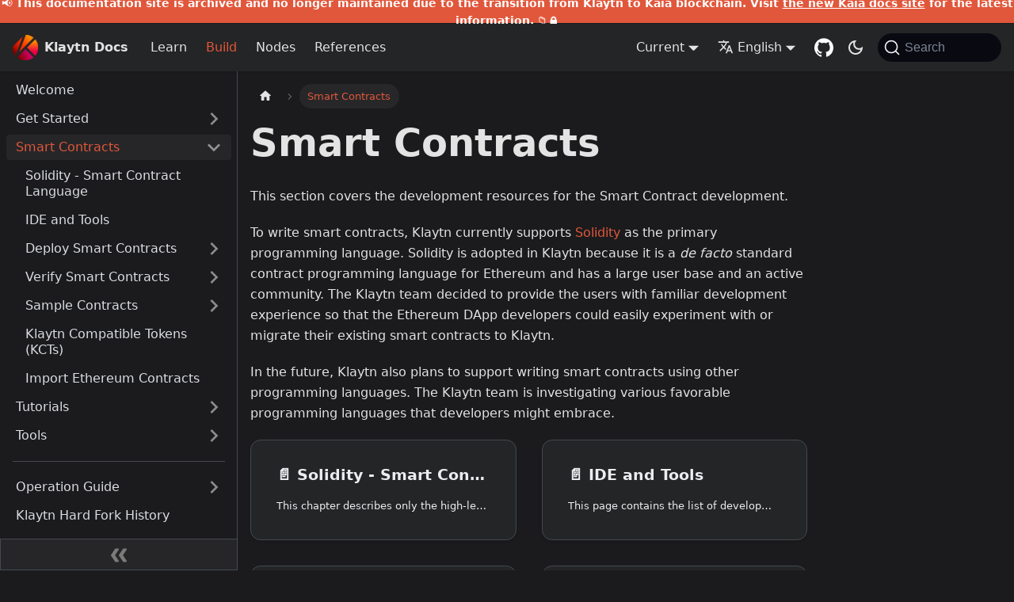

--- FILE ---
content_type: text/html
request_url: https://docs.klaytn.foundation/docs/build/smart-contracts/
body_size: 6584
content:
<!doctype html>
<html lang="en-US" dir="ltr" class="docs-wrapper plugin-docs plugin-id-default docs-version-current docs-doc-page docs-doc-id-build/smart-contracts/smart-contracts" data-has-hydrated="false">
<head>
<meta charset="UTF-8">
<meta name="generator" content="Docusaurus v3.4.0">
<title data-rh="true">Smart Contracts | Klaytn Docs</title><meta data-rh="true" name="viewport" content="width=device-width,initial-scale=1"><meta data-rh="true" name="twitter:card" content="summary_large_image"><meta data-rh="true" property="og:url" content="https://docs.klaytn.foundation/docs/build/smart-contracts/"><meta data-rh="true" property="og:locale" content="en_US"><meta data-rh="true" property="og:locale:alternate" content="ko"><meta data-rh="true" property="og:locale:alternate" content="vi"><meta data-rh="true" name="docusaurus_locale" content="en"><meta data-rh="true" name="docsearch:language" content="en"><meta data-rh="true" name="docusaurus_version" content="current"><meta data-rh="true" name="docusaurus_tag" content="docs-default-current"><meta data-rh="true" name="docsearch:version" content="current"><meta data-rh="true" name="docsearch:docusaurus_tag" content="docs-default-current"><meta data-rh="true" property="og:title" content="Smart Contracts | Klaytn Docs"><meta data-rh="true" name="description" content="This section covers the development resources for the Smart Contract development."><meta data-rh="true" property="og:description" content="This section covers the development resources for the Smart Contract development."><link data-rh="true" rel="icon" href="/img/favicon.ico"><link data-rh="true" rel="canonical" href="https://docs.klaytn.foundation/docs/build/smart-contracts/"><link data-rh="true" rel="alternate" href="https://docs.klaytn.foundation/docs/build/smart-contracts/" hreflang="en-US"><link data-rh="true" rel="alternate" href="https://docs.klaytn.foundation/ko/docs/build/smart-contracts/" hreflang="ko"><link data-rh="true" rel="alternate" href="https://docs.klaytn.foundation/vi/docs/build/smart-contracts/" hreflang="vi"><link data-rh="true" rel="alternate" href="https://docs.klaytn.foundation/docs/build/smart-contracts/" hreflang="x-default"><link data-rh="true" rel="preconnect" href="https://3JXBTKO6ZU-dsn.algolia.net" crossorigin="anonymous"><link rel="search" type="application/opensearchdescription+xml" title="Klaytn Docs" href="/opensearch.xml">


<link rel="stylesheet" href="https://use.fontawesome.com/releases/v5.11.0/css/all.css">
<script src="https://umami.lkw1615.synology.me/script.js" async data-website-id="7dc4d49d-3f21-4dd2-8dd7-90a2cc948dc6"></script><link rel="stylesheet" href="/assets/css/styles.cc90536e.css">
<script src="/assets/js/runtime~main.ee1d209f.js" defer="defer"></script>
<script src="/assets/js/main.3e0eeec0.js" defer="defer"></script>
</head>
<body class="navigation-with-keyboard">
<script>!function(){function t(t){document.documentElement.setAttribute("data-theme",t)}var e=function(){try{return new URLSearchParams(window.location.search).get("docusaurus-theme")}catch(t){}}()||function(){try{return window.localStorage.getItem("theme")}catch(t){}}();t(null!==e?e:"dark")}(),function(){try{const a=new URLSearchParams(window.location.search).entries();for(var[t,e]of a)if(t.startsWith("docusaurus-data-")){var n=t.replace("docusaurus-data-","data-");document.documentElement.setAttribute(n,e)}}catch(t){}}(),document.documentElement.setAttribute("data-announcement-bar-initially-dismissed",function(){try{return"true"===localStorage.getItem("docusaurus.announcement.dismiss")}catch(t){}return!1}())</script><div id="__docusaurus"><div role="region" aria-label="Skip to main content"><a class="skipToContent_fXgn" href="#__docusaurus_skipToContent_fallback">Skip to main content</a></div><div class="announcementBar_mb4j" style="background-color:#e1573b;color:#FFFFFF" role="banner"><div class="content_knG7 announcementBarContent_xLdY">📢 <b>This documentation site is archived and no longer maintained due to the transition from Klaytn to Kaia blockchain. Visit <a target="_blank" href="https://docs.kaia.io">the new Kaia docs site</a> for the latest information.</b> 📁🔒</div></div><nav aria-label="Main" class="navbar navbar--fixed-top"><div class="navbar__inner"><div class="navbar__items"><button aria-label="Toggle navigation bar" aria-expanded="false" class="navbar__toggle clean-btn" type="button"><svg width="30" height="30" viewBox="0 0 30 30" aria-hidden="true"><path stroke="currentColor" stroke-linecap="round" stroke-miterlimit="10" stroke-width="2" d="M4 7h22M4 15h22M4 23h22"></path></svg></button><a class="navbar__brand" href="/"><div class="navbar__logo"><img src="/img/klaytn-logo.png" alt="Klaytn Logo" class="themedComponent_mlkZ themedComponent--light_NVdE"><img src="/img/klaytn-logo.png" alt="Klaytn Logo" class="themedComponent_mlkZ themedComponent--dark_xIcU"></div><b class="navbar__title text--truncate">Klaytn Docs</b></a><a class="navbar__item navbar__link" sidebarid="learnSidebar" href="/docs/learn/">Learn</a><a aria-current="page" class="navbar__item navbar__link navbar__link--active" sidebarid="buildSidebar" href="/docs/build/">Build</a><a class="navbar__item navbar__link" sidebarid="nodeSidebar" href="/docs/nodes/">Nodes</a><a class="navbar__item navbar__link" sidebarid="refSidebar" href="/docs/references/">References</a></div><div class="navbar__items navbar__items--right"><div class="navbar__item dropdown dropdown--hoverable dropdown--right"><a class="navbar__link" aria-haspopup="true" aria-expanded="false" role="button" href="/docs/learn/">Current</a><ul class="dropdown__menu"><li><a aria-current="page" class="dropdown__link dropdown__link--active" href="/docs/build/smart-contracts/">Current</a></li><li><a href="https://archive-docs.klaytn.foundation/" target="_blank" rel="noopener noreferrer" class="dropdown__link">Archived<svg width="12" height="12" aria-hidden="true" viewBox="0 0 24 24" class="iconExternalLink_nPIU"><path fill="currentColor" d="M21 13v10h-21v-19h12v2h-10v15h17v-8h2zm3-12h-10.988l4.035 4-6.977 7.07 2.828 2.828 6.977-7.07 4.125 4.172v-11z"></path></svg></a></li></ul></div><div class="navbar__item dropdown dropdown--hoverable dropdown--right"><a aria-haspopup="true" aria-expanded="false" role="button" class="navbar__link" href="/docs/build/smart-contracts/"><svg viewBox="0 0 24 24" width="20" height="20" aria-hidden="true" class="iconLanguage_nlXk"><path fill="currentColor" d="M12.87 15.07l-2.54-2.51.03-.03c1.74-1.94 2.98-4.17 3.71-6.53H17V4h-7V2H8v2H1v1.99h11.17C11.5 7.92 10.44 9.75 9 11.35 8.07 10.32 7.3 9.19 6.69 8h-2c.73 1.63 1.73 3.17 2.98 4.56l-5.09 5.02L4 19l5-5 3.11 3.11.76-2.04zM18.5 10h-2L12 22h2l1.12-3h4.75L21 22h2l-4.5-12zm-2.62 7l1.62-4.33L19.12 17h-3.24z"></path></svg>English</a><ul class="dropdown__menu"><li><a href="/docs/build/smart-contracts/" target="_self" rel="noopener noreferrer" class="dropdown__link dropdown__link--active" lang="en-US">English</a></li><li><a href="/ko/docs/build/smart-contracts/" target="_self" rel="noopener noreferrer" class="dropdown__link" lang="ko">한국어</a></li><li><a href="/vi/docs/build/smart-contracts/" target="_self" rel="noopener noreferrer" class="dropdown__link" lang="vi">Tiếng Việt</a></li></ul></div><a href="https://github.com/klaytn" target="_blank" rel="noopener noreferrer" class="navbar__item navbar__link header-github-link" alt="GitHub repository"></a><div class="toggle_vylO colorModeToggle_DEke"><button class="clean-btn toggleButton_gllP toggleButtonDisabled_aARS" type="button" disabled="" title="Switch between dark and light mode (currently dark mode)" aria-label="Switch between dark and light mode (currently dark mode)" aria-live="polite"><svg viewBox="0 0 24 24" width="24" height="24" class="lightToggleIcon_pyhR"><path fill="currentColor" d="M12,9c1.65,0,3,1.35,3,3s-1.35,3-3,3s-3-1.35-3-3S10.35,9,12,9 M12,7c-2.76,0-5,2.24-5,5s2.24,5,5,5s5-2.24,5-5 S14.76,7,12,7L12,7z M2,13l2,0c0.55,0,1-0.45,1-1s-0.45-1-1-1l-2,0c-0.55,0-1,0.45-1,1S1.45,13,2,13z M20,13l2,0c0.55,0,1-0.45,1-1 s-0.45-1-1-1l-2,0c-0.55,0-1,0.45-1,1S19.45,13,20,13z M11,2v2c0,0.55,0.45,1,1,1s1-0.45,1-1V2c0-0.55-0.45-1-1-1S11,1.45,11,2z M11,20v2c0,0.55,0.45,1,1,1s1-0.45,1-1v-2c0-0.55-0.45-1-1-1C11.45,19,11,19.45,11,20z M5.99,4.58c-0.39-0.39-1.03-0.39-1.41,0 c-0.39,0.39-0.39,1.03,0,1.41l1.06,1.06c0.39,0.39,1.03,0.39,1.41,0s0.39-1.03,0-1.41L5.99,4.58z M18.36,16.95 c-0.39-0.39-1.03-0.39-1.41,0c-0.39,0.39-0.39,1.03,0,1.41l1.06,1.06c0.39,0.39,1.03,0.39,1.41,0c0.39-0.39,0.39-1.03,0-1.41 L18.36,16.95z M19.42,5.99c0.39-0.39,0.39-1.03,0-1.41c-0.39-0.39-1.03-0.39-1.41,0l-1.06,1.06c-0.39,0.39-0.39,1.03,0,1.41 s1.03,0.39,1.41,0L19.42,5.99z M7.05,18.36c0.39-0.39,0.39-1.03,0-1.41c-0.39-0.39-1.03-0.39-1.41,0l-1.06,1.06 c-0.39,0.39-0.39,1.03,0,1.41s1.03,0.39,1.41,0L7.05,18.36z"></path></svg><svg viewBox="0 0 24 24" width="24" height="24" class="darkToggleIcon_wfgR"><path fill="currentColor" d="M9.37,5.51C9.19,6.15,9.1,6.82,9.1,7.5c0,4.08,3.32,7.4,7.4,7.4c0.68,0,1.35-0.09,1.99-0.27C17.45,17.19,14.93,19,12,19 c-3.86,0-7-3.14-7-7C5,9.07,6.81,6.55,9.37,5.51z M12,3c-4.97,0-9,4.03-9,9s4.03,9,9,9s9-4.03,9-9c0-0.46-0.04-0.92-0.1-1.36 c-0.98,1.37-2.58,2.26-4.4,2.26c-2.98,0-5.4-2.42-5.4-5.4c0-1.81,0.89-3.42,2.26-4.4C12.92,3.04,12.46,3,12,3L12,3z"></path></svg></button></div><div class="navbarSearchContainer_Bca1"><button type="button" class="DocSearch DocSearch-Button" aria-label="Search"><span class="DocSearch-Button-Container"><svg width="20" height="20" class="DocSearch-Search-Icon" viewBox="0 0 20 20" aria-hidden="true"><path d="M14.386 14.386l4.0877 4.0877-4.0877-4.0877c-2.9418 2.9419-7.7115 2.9419-10.6533 0-2.9419-2.9418-2.9419-7.7115 0-10.6533 2.9418-2.9419 7.7115-2.9419 10.6533 0 2.9419 2.9418 2.9419 7.7115 0 10.6533z" stroke="currentColor" fill="none" fill-rule="evenodd" stroke-linecap="round" stroke-linejoin="round"></path></svg><span class="DocSearch-Button-Placeholder">Search</span></span><span class="DocSearch-Button-Keys"></span></button></div></div></div><div role="presentation" class="navbar-sidebar__backdrop"></div></nav><div id="__docusaurus_skipToContent_fallback" class="main-wrapper mainWrapper_z2l0"><div class="docsWrapper_hBAB"><button aria-label="Scroll back to top" class="clean-btn theme-back-to-top-button backToTopButton_sjWU" type="button"></button><div class="docRoot_UBD9"><aside class="theme-doc-sidebar-container docSidebarContainer_YfHR"><div class="sidebarViewport_aRkj"><div class="sidebar_njMd"><nav aria-label="Docs sidebar" class="menu thin-scrollbar menu_SIkG menuWithAnnouncementBar_GW3s"><ul class="theme-doc-sidebar-menu menu__list"><li class="theme-doc-sidebar-item-link theme-doc-sidebar-item-link-level-1 menu__list-item"><a class="menu__link" href="/docs/build/">Welcome</a></li><li class="theme-doc-sidebar-item-category theme-doc-sidebar-item-category-level-1 menu__list-item menu__list-item--collapsed"><div class="menu__list-item-collapsible"><a class="menu__link menu__link--sublist" href="/docs/build/get-started/">Get Started</a><button aria-label="Expand sidebar category &#x27;Get Started&#x27;" aria-expanded="false" type="button" class="clean-btn menu__caret"></button></div></li><li class="theme-doc-sidebar-item-category theme-doc-sidebar-item-category-level-1 menu__list-item"><div class="menu__list-item-collapsible menu__list-item-collapsible--active"><a class="menu__link menu__link--sublist menu__link--active" aria-current="page" href="/docs/build/smart-contracts/">Smart Contracts</a><button aria-label="Collapse sidebar category &#x27;Smart Contracts&#x27;" aria-expanded="true" type="button" class="clean-btn menu__caret"></button></div><ul style="display:block;overflow:visible;height:auto" class="menu__list"><li class="theme-doc-sidebar-item-link theme-doc-sidebar-item-link-level-2 menu__list-item"><a class="menu__link" tabindex="0" href="/docs/build/smart-contracts/solidity-smart-contract-language/">Solidity - Smart Contract Language</a></li><li class="theme-doc-sidebar-item-link theme-doc-sidebar-item-link-level-2 menu__list-item"><a class="menu__link" tabindex="0" href="/docs/build/smart-contracts/ide-and-tools/">IDE and Tools</a></li><li class="theme-doc-sidebar-item-category theme-doc-sidebar-item-category-level-2 menu__list-item menu__list-item--collapsed"><div class="menu__list-item-collapsible"><a class="menu__link menu__link--sublist" tabindex="0" href="/docs/build/smart-contracts/deploy/">Deploy Smart Contracts</a><button aria-label="Expand sidebar category &#x27;Deploy Smart Contracts&#x27;" aria-expanded="false" type="button" class="clean-btn menu__caret"></button></div></li><li class="theme-doc-sidebar-item-category theme-doc-sidebar-item-category-level-2 menu__list-item menu__list-item--collapsed"><div class="menu__list-item-collapsible"><a class="menu__link menu__link--sublist menu__link--sublist-caret" role="button" aria-expanded="false" tabindex="0" href="/docs/build/smart-contracts/verify/block-explorers/">Verify Smart Contracts</a></div></li><li class="theme-doc-sidebar-item-category theme-doc-sidebar-item-category-level-2 menu__list-item menu__list-item--collapsed"><div class="menu__list-item-collapsible"><a class="menu__link menu__link--sublist" tabindex="0" href="/docs/build/smart-contracts/samples/">Sample Contracts</a><button aria-label="Expand sidebar category &#x27;Sample Contracts&#x27;" aria-expanded="false" type="button" class="clean-btn menu__caret"></button></div></li><li class="theme-doc-sidebar-item-link theme-doc-sidebar-item-link-level-2 menu__list-item"><a class="menu__link" tabindex="0" href="/docs/build/smart-contracts/token-standard/">Klaytn Compatible Tokens (KCTs)</a></li><li class="theme-doc-sidebar-item-link theme-doc-sidebar-item-link-level-2 menu__list-item"><a class="menu__link" tabindex="0" href="/docs/build/smart-contracts/porting-ethereum-contract/">Import Ethereum Contracts</a></li></ul></li><li class="theme-doc-sidebar-item-category theme-doc-sidebar-item-category-level-1 menu__list-item menu__list-item--collapsed"><div class="menu__list-item-collapsible"><a class="menu__link menu__link--sublist" href="/docs/build/tutorials/">Tutorials</a><button aria-label="Expand sidebar category &#x27;Tutorials&#x27;" aria-expanded="false" type="button" class="clean-btn menu__caret"></button></div></li><li class="theme-doc-sidebar-item-category theme-doc-sidebar-item-category-level-1 menu__list-item menu__list-item--collapsed"><div class="menu__list-item-collapsible"><a class="menu__link menu__link--sublist" href="/docs/build/tools/">Tools</a><button aria-label="Expand sidebar category &#x27;Tools&#x27;" aria-expanded="false" type="button" class="clean-btn menu__caret"></button></div></li><li class="theme-doc-sidebar-item-link theme-doc-sidebar-item-link-level-1"><span class="sidebar-divider"></li><li class="theme-doc-sidebar-item-category theme-doc-sidebar-item-category-level-1 menu__list-item menu__list-item--collapsed"><div class="menu__list-item-collapsible"><a class="menu__link menu__link--sublist" href="/docs/misc/operation/">Operation Guide</a><button aria-label="Expand sidebar category &#x27;Operation Guide&#x27;" aria-expanded="false" type="button" class="clean-btn menu__caret"></button></div></li><li class="theme-doc-sidebar-item-link theme-doc-sidebar-item-link-level-1 menu__list-item"><a class="menu__link" href="/docs/misc/klaytn-history/">Klaytn Hard Fork History</a></li><li class="theme-doc-sidebar-item-link theme-doc-sidebar-item-link-level-1 menu__list-item"><a class="menu__link" href="/docs/misc/glossary/">Glossary</a></li><li class="theme-doc-sidebar-item-link theme-doc-sidebar-item-link-level-1 menu__list-item"><a class="menu__link" href="/docs/misc/faq/">FAQ</a></li><li class="theme-doc-sidebar-item-link theme-doc-sidebar-item-link-level-1 menu__list-item"><a class="menu__link" href="/docs/misc/opensource/">Open Source</a></li><li class="theme-doc-sidebar-item-link theme-doc-sidebar-item-link-level-1 menu__list-item"><a class="menu__link" href="/docs/misc/terms-of-use/">Terms of Use</a></li><li class="theme-doc-sidebar-item-link theme-doc-sidebar-item-link-level-1 menu__list-item"><a class="menu__link" href="/docs/misc/internationalization/">Internationalization</a></li></ul></nav><button type="button" title="Collapse sidebar" aria-label="Collapse sidebar" class="button button--secondary button--outline collapseSidebarButton_PEFL"><svg width="20" height="20" aria-hidden="true" class="collapseSidebarButtonIcon_kv0_"><g fill="#7a7a7a"><path d="M9.992 10.023c0 .2-.062.399-.172.547l-4.996 7.492a.982.982 0 01-.828.454H1c-.55 0-1-.453-1-1 0-.2.059-.403.168-.551l4.629-6.942L.168 3.078A.939.939 0 010 2.528c0-.548.45-.997 1-.997h2.996c.352 0 .649.18.828.45L9.82 9.472c.11.148.172.347.172.55zm0 0"></path><path d="M19.98 10.023c0 .2-.058.399-.168.547l-4.996 7.492a.987.987 0 01-.828.454h-3c-.547 0-.996-.453-.996-1 0-.2.059-.403.168-.551l4.625-6.942-4.625-6.945a.939.939 0 01-.168-.55 1 1 0 01.996-.997h3c.348 0 .649.18.828.45l4.996 7.492c.11.148.168.347.168.55zm0 0"></path></g></svg></button></div></div></aside><main class="docMainContainer_TBSr"><div class="container padding-top--md padding-bottom--lg"><div class="row"><div class="col docItemCol_xLCN"><div class="docItemContainer_jfFK"><article><nav class="theme-doc-breadcrumbs breadcrumbsContainer_Z_bl" aria-label="Breadcrumbs"><ul class="breadcrumbs" itemscope="" itemtype="https://schema.org/BreadcrumbList"><li class="breadcrumbs__item"><a aria-label="Home page" class="breadcrumbs__link" href="/"><svg viewBox="0 0 24 24" class="breadcrumbHomeIcon_YNFT"><path d="M10 19v-5h4v5c0 .55.45 1 1 1h3c.55 0 1-.45 1-1v-7h1.7c.46 0 .68-.57.33-.87L12.67 3.6c-.38-.34-.96-.34-1.34 0l-8.36 7.53c-.34.3-.13.87.33.87H5v7c0 .55.45 1 1 1h3c.55 0 1-.45 1-1z" fill="currentColor"></path></svg></a></li><li itemscope="" itemprop="itemListElement" itemtype="https://schema.org/ListItem" class="breadcrumbs__item breadcrumbs__item--active"><span class="breadcrumbs__link" itemprop="name">Smart Contracts</span><meta itemprop="position" content="1"></li></ul></nav><div class="theme-doc-markdown markdown"><div class="row"><div class="col col--12"><h1>Smart Contracts</h1>
<p>This section covers the development resources for the Smart Contract development.</p>
<p>To write smart contracts, Klaytn currently supports <a href="https://github.com/ethereum/solidity" target="_blank" rel="noopener noreferrer">Solidity</a> as the primary programming language. Solidity is adopted in Klaytn because it is a <em>de facto</em> standard contract programming language for Ethereum and has a large user base and an active community. The Klaytn team decided to provide the users with familiar development experience so that the Ethereum DApp developers could easily experiment with or migrate their existing smart contracts to Klaytn.</p>
<p>In the future, Klaytn also plans to support writing smart contracts using other programming languages. The Klaytn team is investigating various favorable programming languages that developers might embrace.</p>
<!-- -->
<section class="row"><article class="col col--6 margin-bottom--lg"><a class="card padding--lg cardContainer_fWXF" href="/docs/build/smart-contracts/solidity-smart-contract-language/"><h2 class="text--truncate cardTitle_rnsV" title="Solidity - Smart Contract Language">📄️<!-- --> <!-- -->Solidity - Smart Contract Language</h2><p class="text--truncate cardDescription_PWke" title="This chapter describes only the high-level concepts, development processes, and examples written in Solidity because Solidity is already well documented on its official websites. For language specifications or implementations, please refer to the References below. The content of this chapter is based on various websites listed in the References.">This chapter describes only the high-level concepts, development processes, and examples written in Solidity because Solidity is already well documented on its official websites. For language specifications or implementations, please refer to the References below. The content of this chapter is based on various websites listed in the References.</p></a></article><article class="col col--6 margin-bottom--lg"><a class="card padding--lg cardContainer_fWXF" href="/docs/build/smart-contracts/ide-and-tools/"><h2 class="text--truncate cardTitle_rnsV" title="IDE and Tools">📄️<!-- --> <!-- -->IDE and Tools</h2><p class="text--truncate cardDescription_PWke" title="This page contains the list of development tools that is available to help smart contract development on Klaytn.">This page contains the list of development tools that is available to help smart contract development on Klaytn.</p></a></article><article class="col col--6 margin-bottom--lg"><a class="card padding--lg cardContainer_fWXF" href="/docs/build/smart-contracts/deploy/"><h2 class="text--truncate cardTitle_rnsV" title="Deploy Smart Contracts">🗃️<!-- --> <!-- -->Deploy Smart Contracts</h2><p class="text--truncate cardDescription_PWke" title="3 items">3 items</p></a></article><article class="col col--6 margin-bottom--lg"><a class="card padding--lg cardContainer_fWXF" href="/docs/build/smart-contracts/verify/block-explorers/"><h2 class="text--truncate cardTitle_rnsV" title="Verify Smart Contracts">🗃️<!-- --> <!-- -->Verify Smart Contracts</h2><p class="text--truncate cardDescription_PWke" title="2 items">2 items</p></a></article><article class="col col--6 margin-bottom--lg"><a class="card padding--lg cardContainer_fWXF" href="/docs/build/smart-contracts/samples/"><h2 class="text--truncate cardTitle_rnsV" title="Sample Contracts">🗃️<!-- --> <!-- -->Sample Contracts</h2><p class="text--truncate cardDescription_PWke" title="3 items">3 items</p></a></article><article class="col col--6 margin-bottom--lg"><a class="card padding--lg cardContainer_fWXF" href="/docs/build/smart-contracts/token-standard/"><h2 class="text--truncate cardTitle_rnsV" title="Klaytn Compatible Tokens (KCTs)">📄️<!-- --> <!-- -->Klaytn Compatible Tokens (KCTs)</h2><p class="text--truncate cardDescription_PWke" title="Klaytn Compatible Token (KCT) is a special type of smart contract that implements certain technical specifications. Everyone who wants to issue tokens on top of Klaytn must follow the specification.">Klaytn Compatible Token (KCT) is a special type of smart contract that implements certain technical specifications. Everyone who wants to issue tokens on top of Klaytn must follow the specification.</p></a></article><article class="col col--6 margin-bottom--lg"><a class="card padding--lg cardContainer_fWXF" href="/docs/build/smart-contracts/porting-ethereum-contract/"><h2 class="text--truncate cardTitle_rnsV" title="Import Ethereum Contracts">📄️<!-- --> <!-- -->Import Ethereum Contracts</h2><p class="text--truncate cardDescription_PWke" title="In most cases, you can use Ethereum contracts on Klaytn without any modification.">In most cases, you can use Ethereum contracts on Klaytn without any modification.</p></a></article></section></div></div></div><div class="col col--12"><footer class="theme-doc-footer docusaurus-mt-lg"><div class="row margin-top--sm theme-doc-footer-edit-meta-row"><div class="col"><a href="https://github.com/klaytn/klaytn-docs/tree/main/docs/build/smart-contracts/smart-contracts.md" target="_blank" rel="noopener noreferrer" class="theme-edit-this-page"><svg fill="currentColor" height="20" width="20" viewBox="0 0 40 40" class="iconEdit_Z9Sw" aria-hidden="true"><g><path d="m34.5 11.7l-3 3.1-6.3-6.3 3.1-3q0.5-0.5 1.2-0.5t1.1 0.5l3.9 3.9q0.5 0.4 0.5 1.1t-0.5 1.2z m-29.5 17.1l18.4-18.5 6.3 6.3-18.4 18.4h-6.3v-6.2z"></path></g></svg>Edit this page</a></div><div class="col lastUpdated_JAkA"><span class="theme-last-updated">Last updated<!-- --> on <b><time datetime="2024-06-04T02:06:18.000Z" itemprop="dateModified">Jun 4, 2024</time></b></span></div></div></footer></div></article><div class="col col--12"><nav class="pagination-nav docusaurus-mt-lg" aria-label="Docs pages"><a class="pagination-nav__link pagination-nav__link--prev" href="/docs/build/get-started/getting-klay/"><div class="pagination-nav__sublabel">Previous</div><div class="pagination-nav__label">Get KLAY</div></a><a class="pagination-nav__link pagination-nav__link--next" href="/docs/build/smart-contracts/solidity-smart-contract-language/"><div class="pagination-nav__sublabel">Next</div><div class="pagination-nav__label">Solidity - Smart Contract Language</div></a></nav></div></div></div></div></div></main></div></div></div><feedback-button project="8ou0itrmqd" button-position="bottom-right" modal-position="bottom-right" button-style="dark" modal-title="Your feedback makes a difference. Let us know how we can do better.">Make this page better</feedback-button><footer class="footer footer--dark"><div class="container container-fluid"><div class="row footer__links"><div class="col footer__col"><div class="footer__title">Sites</div><ul class="footer__items clean-list"><li class="footer__item"><a href="https://square.klaytn.foundation/Home" target="_blank" rel="noopener noreferrer" class="footer__link-item">Klaytn Square<svg width="13.5" height="13.5" aria-hidden="true" viewBox="0 0 24 24" class="iconExternalLink_nPIU"><path fill="currentColor" d="M21 13v10h-21v-19h12v2h-10v15h17v-8h2zm3-12h-10.988l4.035 4-6.977 7.07 2.828 2.828 6.977-7.07 4.125 4.172v-11z"></path></svg></a></li><li class="footer__item"><a href="https://toolkit.klaytn.foundation/" target="_blank" rel="noopener noreferrer" class="footer__link-item">Klaytn Online Toolkit<svg width="13.5" height="13.5" aria-hidden="true" viewBox="0 0 24 24" class="iconExternalLink_nPIU"><path fill="currentColor" d="M21 13v10h-21v-19h12v2h-10v15h17v-8h2zm3-12h-10.988l4.035 4-6.977 7.07 2.828 2.828 6.977-7.07 4.125 4.172v-11z"></path></svg></a></li></ul></div><div class="col footer__col"><div class="footer__title">Community</div><ul class="footer__items clean-list"><li class="footer__item"><a href="https://medium.com/klaytn" target="_blank" rel="noopener noreferrer" class="footer__link-item">Medium<svg width="13.5" height="13.5" aria-hidden="true" viewBox="0 0 24 24" class="iconExternalLink_nPIU"><path fill="currentColor" d="M21 13v10h-21v-19h12v2h-10v15h17v-8h2zm3-12h-10.988l4.035 4-6.977 7.07 2.828 2.828 6.977-7.07 4.125 4.172v-11z"></path></svg></a></li><li class="footer__item"><a href="https://twitter.com/klaytn_official" target="_blank" rel="noopener noreferrer" class="footer__link-item">Twitter<svg width="13.5" height="13.5" aria-hidden="true" viewBox="0 0 24 24" class="iconExternalLink_nPIU"><path fill="currentColor" d="M21 13v10h-21v-19h12v2h-10v15h17v-8h2zm3-12h-10.988l4.035 4-6.977 7.07 2.828 2.828 6.977-7.07 4.125 4.172v-11z"></path></svg></a></li></ul></div><div class="col footer__col"><div class="footer__title">More</div><ul class="footer__items clean-list"><li class="footer__item"><a href="https://kips.klaytn.foundation/" target="_blank" rel="noopener noreferrer" class="footer__link-item">KIPs<svg width="13.5" height="13.5" aria-hidden="true" viewBox="0 0 24 24" class="iconExternalLink_nPIU"><path fill="currentColor" d="M21 13v10h-21v-19h12v2h-10v15h17v-8h2zm3-12h-10.988l4.035 4-6.977 7.07 2.828 2.828 6.977-7.07 4.125 4.172v-11z"></path></svg></a></li><li class="footer__item"><a href="https://github.com/klaytn" target="_blank" rel="noopener noreferrer" class="footer__link-item">GitHub<svg width="13.5" height="13.5" aria-hidden="true" viewBox="0 0 24 24" class="iconExternalLink_nPIU"><path fill="currentColor" d="M21 13v10h-21v-19h12v2h-10v15h17v-8h2zm3-12h-10.988l4.035 4-6.977 7.07 2.828 2.828 6.977-7.07 4.125 4.172v-11z"></path></svg></a></li></ul></div></div><div class="footer__bottom text--center"><div class="footer__copyright">© Klaytn Foundation 2024. All rights reserved.</div></div></div></footer></div>
</body>
</html>

--- FILE ---
content_type: text/javascript
request_url: https://docs.klaytn.foundation/assets/js/5e95c892.b2681bc1.js
body_size: 241
content:
"use strict";(self.webpackChunkklaytn_docs_test=self.webpackChunkklaytn_docs_test||[]).push([[9647],{7121:(e,s,t)=>{t.r(s),t.d(s,{default:()=>d});t(96540);var r=t(18215),a=t(45500),c=t(17559),n=t(22831),u=t(53435),l=t(74848);function d(e){return(0,l.jsx)(a.e3,{className:(0,r.A)(c.G.wrapper.docsPages),children:(0,l.jsx)(u.A,{children:(0,n.v)(e.route.routes)})})}}}]);

--- FILE ---
content_type: text/javascript
request_url: https://docs.klaytn.foundation/assets/js/aba21aa0.e9f7b5e1.js
body_size: 69
content:
"use strict";(self.webpackChunkklaytn_docs_test=self.webpackChunkklaytn_docs_test||[]).push([[35742],{27093:s=>{s.exports=JSON.parse('{"name":"docusaurus-plugin-content-docs","id":"default"}')}}]);

--- FILE ---
content_type: text/javascript
request_url: https://docs.klaytn.foundation/assets/js/9efb6eeb.04595fc9.js
body_size: 1669
content:
"use strict";(self.webpackChunkklaytn_docs_test=self.webpackChunkklaytn_docs_test||[]).push([[20575],{34637:(t,e,r)=>{r.r(e),r.d(e,{assets:()=>l,contentTitle:()=>c,default:()=>u,frontMatter:()=>i,metadata:()=>o,toc:()=>d});var s=r(74848),n=r(28453),a=r(3514);const i={},c="Smart Contracts",o={id:"build/smart-contracts/smart-contracts",title:"Smart Contracts",description:"This section covers the development resources for the Smart Contract development.",source:"@site/docs/build/smart-contracts/smart-contracts.md",sourceDirName:"build/smart-contracts",slug:"/build/smart-contracts/",permalink:"/docs/build/smart-contracts/",draft:!1,unlisted:!1,editUrl:"https://github.com/klaytn/klaytn-docs/tree/main/docs/build/smart-contracts/smart-contracts.md",tags:[],version:"current",lastUpdatedAt:1717466778e3,frontMatter:{},sidebar:"buildSidebar",previous:{title:"Get KLAY",permalink:"/docs/build/get-started/getting-klay"},next:{title:"Solidity - Smart Contract Language",permalink:"/docs/build/smart-contracts/solidity-smart-contract-language"}},l={},d=[];function m(t){const e={a:"a",em:"em",h1:"h1",p:"p",...(0,n.R)(),...t.components};return(0,s.jsxs)(s.Fragment,{children:[(0,s.jsx)(e.h1,{id:"smart-contracts",children:"Smart Contracts"}),"\n",(0,s.jsx)(e.p,{children:"This section covers the development resources for the Smart Contract development."}),"\n",(0,s.jsxs)(e.p,{children:["To write smart contracts, Klaytn currently supports ",(0,s.jsx)(e.a,{href:"https://github.com/ethereum/solidity",children:"Solidity"})," as the primary programming language. Solidity is adopted in Klaytn because it is a ",(0,s.jsx)(e.em,{children:"de facto"})," standard contract programming language for Ethereum and has a large user base and an active community. The Klaytn team decided to provide the users with familiar development experience so that the Ethereum DApp developers could easily experiment with or migrate their existing smart contracts to Klaytn."]}),"\n",(0,s.jsx)(e.p,{children:"In the future, Klaytn also plans to support writing smart contracts using other programming languages. The Klaytn team is investigating various favorable programming languages that developers might embrace."}),"\n","\n",(0,s.jsx)(a.A,{})]})}function u(t={}){const{wrapper:e}={...(0,n.R)(),...t.components};return e?(0,s.jsx)(e,{...t,children:(0,s.jsx)(m,{...t})}):m(t)}},3514:(t,e,r)=>{r.d(e,{A:()=>y});r(96540);var s=r(18215),n=r(84142),a=r(28774),i=r(53465),c=r(16654),o=r(21312),l=r(51107);const d={cardContainer:"cardContainer_fWXF",cardTitle:"cardTitle_rnsV",cardDescription:"cardDescription_PWke"};var m=r(74848);function u(t){let{href:e,children:r}=t;return(0,m.jsx)(a.default,{href:e,className:(0,s.A)("card padding--lg",d.cardContainer),children:r})}function h(t){let{href:e,icon:r,title:n,description:a}=t;return(0,m.jsxs)(u,{href:e,children:[(0,m.jsxs)(l.default,{as:"h2",className:(0,s.A)("text--truncate",d.cardTitle),title:n,children:[r," ",n]}),a&&(0,m.jsx)("p",{className:(0,s.A)("text--truncate",d.cardDescription),title:a,children:a})]})}function p(t){let{item:e}=t;const r=(0,n.Nr)(e),s=function(){const{selectMessage:t}=(0,i.W)();return e=>t(e,(0,o.translate)({message:"1 item|{count} items",id:"theme.docs.DocCard.categoryDescription.plurals",description:"The default description for a category card in the generated index about how many items this category includes"},{count:e}))}();return r?(0,m.jsx)(h,{href:r,icon:"\ud83d\uddc3\ufe0f",title:e.label,description:e.description??s(e.items.length)}):null}function g(t){let{item:e}=t;const r=(0,c.A)(e.href)?"\ud83d\udcc4\ufe0f":"\ud83d\udd17",s=(0,n.cC)(e.docId??void 0);return(0,m.jsx)(h,{href:e.href,icon:r,title:e.label,description:e.description??s?.description})}function f(t){let{item:e}=t;switch(e.type){case"link":return(0,m.jsx)(g,{item:e});case"category":return(0,m.jsx)(p,{item:e});default:throw new Error(`unknown item type ${JSON.stringify(e)}`)}}function x(t){let{className:e}=t;const r=(0,n.$S)();return(0,m.jsx)(y,{items:r.items,className:e})}function y(t){const{items:e,className:r}=t;if(!e)return(0,m.jsx)(x,{...t});const a=(0,n.d1)(e);return(0,m.jsx)("section",{className:(0,s.A)("row",r),children:a.map(((t,e)=>(0,m.jsx)("article",{className:"col col--6 margin-bottom--lg",children:(0,m.jsx)(f,{item:t})},e)))})}}}]);

--- FILE ---
content_type: text/javascript
request_url: https://docs.klaytn.foundation/assets/js/95481.e027737a.js
body_size: 16383
content:
/*! For license information please see 95481.e027737a.js.LICENSE.txt */
(self.webpackChunkklaytn_docs_test=self.webpackChunkklaytn_docs_test||[]).push([[95481],{20418:(e,t,n)=>{"use strict";n.d(t,{A:()=>o});const o=()=>null},13472:(e,t,n)=>{"use strict";n.d(t,{A:()=>R});n(96540);var o=n(88473),r=n(18215),l=n(21312),i=n(17559);const s={admonition:"admonition_xJq3",admonitionHeading:"admonitionHeading_Gvgb",admonitionIcon:"admonitionIcon_Rf37",admonitionContent:"admonitionContent_BuS1"};var c=n(74848);function a(e){let{type:t,className:n,children:o}=e;return(0,c.jsx)("div",{className:(0,r.A)(i.G.common.admonition,i.G.common.admonitionType(t),s.admonition,n),children:o})}function u(e){let{icon:t,title:n}=e;return(0,c.jsxs)("div",{className:s.admonitionHeading,children:[(0,c.jsx)("span",{className:s.admonitionIcon,children:t}),n]})}function d(e){let{children:t}=e;return t?(0,c.jsx)("div",{className:s.admonitionContent,children:t}):null}function f(e){const{type:t,icon:n,title:o,children:r,className:l}=e;return(0,c.jsxs)(a,{type:t,className:l,children:[o||n?(0,c.jsx)(u,{title:o,icon:n}):null,(0,c.jsx)(d,{children:r})]})}function m(e){return(0,c.jsx)("svg",{viewBox:"0 0 14 16",...e,children:(0,c.jsx)("path",{fillRule:"evenodd",d:"M6.3 5.69a.942.942 0 0 1-.28-.7c0-.28.09-.52.28-.7.19-.18.42-.28.7-.28.28 0 .52.09.7.28.18.19.28.42.28.7 0 .28-.09.52-.28.7a1 1 0 0 1-.7.3c-.28 0-.52-.11-.7-.3zM8 7.99c-.02-.25-.11-.48-.31-.69-.2-.19-.42-.3-.69-.31H6c-.27.02-.48.13-.69.31-.2.2-.3.44-.31.69h1v3c.02.27.11.5.31.69.2.2.42.31.69.31h1c.27 0 .48-.11.69-.31.2-.19.3-.42.31-.69H8V7.98v.01zM7 2.3c-3.14 0-5.7 2.54-5.7 5.68 0 3.14 2.56 5.7 5.7 5.7s5.7-2.55 5.7-5.7c0-3.15-2.56-5.69-5.7-5.69v.01zM7 .98c3.86 0 7 3.14 7 7s-3.14 7-7 7-7-3.12-7-7 3.14-7 7-7z"})})}const p={icon:(0,c.jsx)(m,{}),title:(0,c.jsx)(l.default,{id:"theme.admonition.note",description:"The default label used for the Note admonition (:::note)",children:"note"})};function h(e){return(0,c.jsx)(f,{...p,...e,className:(0,r.A)("alert alert--secondary",e.className),children:e.children})}function v(e){return(0,c.jsx)("svg",{viewBox:"0 0 12 16",...e,children:(0,c.jsx)("path",{fillRule:"evenodd",d:"M6.5 0C3.48 0 1 2.19 1 5c0 .92.55 2.25 1 3 1.34 2.25 1.78 2.78 2 4v1h5v-1c.22-1.22.66-1.75 2-4 .45-.75 1-2.08 1-3 0-2.81-2.48-5-5.5-5zm3.64 7.48c-.25.44-.47.8-.67 1.11-.86 1.41-1.25 2.06-1.45 3.23-.02.05-.02.11-.02.17H5c0-.06 0-.13-.02-.17-.2-1.17-.59-1.83-1.45-3.23-.2-.31-.42-.67-.67-1.11C2.44 6.78 2 5.65 2 5c0-2.2 2.02-4 4.5-4 1.22 0 2.36.42 3.22 1.19C10.55 2.94 11 3.94 11 5c0 .66-.44 1.78-.86 2.48zM4 14h5c-.23 1.14-1.3 2-2.5 2s-2.27-.86-2.5-2z"})})}const y={icon:(0,c.jsx)(v,{}),title:(0,c.jsx)(l.default,{id:"theme.admonition.tip",description:"The default label used for the Tip admonition (:::tip)",children:"tip"})};function g(e){return(0,c.jsx)(f,{...y,...e,className:(0,r.A)("alert alert--success",e.className),children:e.children})}function w(e){return(0,c.jsx)("svg",{viewBox:"0 0 14 16",...e,children:(0,c.jsx)("path",{fillRule:"evenodd",d:"M7 2.3c3.14 0 5.7 2.56 5.7 5.7s-2.56 5.7-5.7 5.7A5.71 5.71 0 0 1 1.3 8c0-3.14 2.56-5.7 5.7-5.7zM7 1C3.14 1 0 4.14 0 8s3.14 7 7 7 7-3.14 7-7-3.14-7-7-7zm1 3H6v5h2V4zm0 6H6v2h2v-2z"})})}const x={icon:(0,c.jsx)(w,{}),title:(0,c.jsx)(l.default,{id:"theme.admonition.info",description:"The default label used for the Info admonition (:::info)",children:"info"})};function b(e){return(0,c.jsx)(f,{...x,...e,className:(0,r.A)("alert alert--info",e.className),children:e.children})}function _(e){return(0,c.jsx)("svg",{viewBox:"0 0 16 16",...e,children:(0,c.jsx)("path",{fillRule:"evenodd",d:"M8.893 1.5c-.183-.31-.52-.5-.887-.5s-.703.19-.886.5L.138 13.499a.98.98 0 0 0 0 1.001c.193.31.53.501.886.501h13.964c.367 0 .704-.19.877-.5a1.03 1.03 0 0 0 .01-1.002L8.893 1.5zm.133 11.497H6.987v-2.003h2.039v2.003zm0-3.004H6.987V5.987h2.039v4.006z"})})}const E={icon:(0,c.jsx)(_,{}),title:(0,c.jsx)(l.default,{id:"theme.admonition.warning",description:"The default label used for the Warning admonition (:::warning)",children:"warning"})};function A(e){return(0,c.jsx)("svg",{viewBox:"0 0 12 16",...e,children:(0,c.jsx)("path",{fillRule:"evenodd",d:"M5.05.31c.81 2.17.41 3.38-.52 4.31C3.55 5.67 1.98 6.45.9 7.98c-1.45 2.05-1.7 6.53 3.53 7.7-2.2-1.16-2.67-4.52-.3-6.61-.61 2.03.53 3.33 1.94 2.86 1.39-.47 2.3.53 2.27 1.67-.02.78-.31 1.44-1.13 1.81 3.42-.59 4.78-3.42 4.78-5.56 0-2.84-2.53-3.22-1.25-5.61-1.52.13-2.03 1.13-1.89 2.75.09 1.08-1.02 1.8-1.86 1.33-.67-.41-.66-1.19-.06-1.78C8.18 5.31 8.68 2.45 5.05.32L5.03.3l.02.01z"})})}const S={icon:(0,c.jsx)(A,{}),title:(0,c.jsx)(l.default,{id:"theme.admonition.danger",description:"The default label used for the Danger admonition (:::danger)",children:"danger"})};const T={icon:(0,c.jsx)(_,{}),title:(0,c.jsx)(l.default,{id:"theme.admonition.caution",description:"The default label used for the Caution admonition (:::caution)",children:"caution"})};const j={...{note:h,tip:g,info:b,warning:function(e){return(0,c.jsx)(f,{...E,...e,className:(0,r.A)("alert alert--warning",e.className),children:e.children})},danger:function(e){return(0,c.jsx)(f,{...S,...e,className:(0,r.A)("alert alert--danger",e.className),children:e.children})}},...{secondary:e=>(0,c.jsx)(h,{title:"secondary",...e}),important:e=>(0,c.jsx)(b,{title:"important",...e}),success:e=>(0,c.jsx)(g,{title:"success",...e}),caution:function(e){return(0,c.jsx)(f,{...T,...e,className:(0,r.A)("alert alert--warning",e.className),children:e.children})}}};var k=n(96763);function R(e){const t=(0,o.c)(e),n=(r=t.type,j[r]||(k.warn(`No admonition component found for admonition type "${r}". Using Info as fallback.`),j.info));var r;return(0,c.jsx)(n,{...t})}},13230:(e,t,n)=>{"use strict";n.d(t,{A:()=>r});n(96540);var o=n(74848);function r(e){return(0,o.jsx)("code",{...e})}},41622:(e,t,n)=>{"use strict";n.d(t,{A:()=>v});var o=n(96540),r=n(18215),l=n(15066),i=n(63427),s=n(92303),c=n(41422);const a={details:"details_lb9f",isBrowser:"isBrowser_bmU9",collapsibleContent:"collapsibleContent_i85q"};var u=n(74848);function d(e){return!!e&&("SUMMARY"===e.tagName||d(e.parentElement))}function f(e,t){return!!e&&(e===t||f(e.parentElement,t))}function m(e){let{summary:t,children:n,...r}=e;(0,i.A)().collectAnchor(r.id);const m=(0,s.default)(),p=(0,o.useRef)(null),{collapsed:h,setCollapsed:v}=(0,c.u)({initialState:!r.open}),[y,g]=(0,o.useState)(r.open),w=o.isValidElement(t)?t:(0,u.jsx)("summary",{children:t??"Details"});return(0,u.jsxs)("details",{...r,ref:p,open:y,"data-collapsed":h,className:(0,l.A)(a.details,m&&a.isBrowser,r.className),onMouseDown:e=>{d(e.target)&&e.detail>1&&e.preventDefault()},onClick:e=>{e.stopPropagation();const t=e.target;d(t)&&f(t,p.current)&&(e.preventDefault(),h?(v(!1),g(!0)):v(!0))},children:[w,(0,u.jsx)(c.N,{lazy:!1,collapsed:h,disableSSRStyle:!0,onCollapseTransitionEnd:e=>{v(e),g(!e)},children:(0,u.jsx)("div",{className:a.collapsibleContent,children:n})})]})}const p={details:"details_b_Ee"},h="alert alert--info";function v(e){let{...t}=e;return(0,u.jsx)(m,{...t,className:(0,r.A)(h,p.details,t.className)})}},4336:(e,t,n)=>{"use strict";n.d(t,{A:()=>v});n(96540);var o=n(18215),r=n(21312),l=n(17559),i=n(28774);const s={iconEdit:"iconEdit_Z9Sw"};var c=n(74848);function a(e){let{className:t,...n}=e;return(0,c.jsx)("svg",{fill:"currentColor",height:"20",width:"20",viewBox:"0 0 40 40",className:(0,o.A)(s.iconEdit,t),"aria-hidden":"true",...n,children:(0,c.jsx)("g",{children:(0,c.jsx)("path",{d:"m34.5 11.7l-3 3.1-6.3-6.3 3.1-3q0.5-0.5 1.2-0.5t1.1 0.5l3.9 3.9q0.5 0.4 0.5 1.1t-0.5 1.2z m-29.5 17.1l18.4-18.5 6.3 6.3-18.4 18.4h-6.3v-6.2z"})})})}function u(e){let{editUrl:t}=e;return(0,c.jsxs)(i.default,{to:t,className:l.G.common.editThisPage,children:[(0,c.jsx)(a,{}),(0,c.jsx)(r.default,{id:"theme.common.editThisPage",description:"The link label to edit the current page",children:"Edit this page"})]})}var d=n(36266);function f(e){let{lastUpdatedAt:t}=e;const n=new Date(t),o=(0,d.i)({day:"numeric",month:"short",year:"numeric",timeZone:"UTC"}).format(n);return(0,c.jsx)(r.default,{id:"theme.lastUpdated.atDate",description:"The words used to describe on which date a page has been last updated",values:{date:(0,c.jsx)("b",{children:(0,c.jsx)("time",{dateTime:n.toISOString(),itemProp:"dateModified",children:o})})},children:" on {date}"})}function m(e){let{lastUpdatedBy:t}=e;return(0,c.jsx)(r.default,{id:"theme.lastUpdated.byUser",description:"The words used to describe by who the page has been last updated",values:{user:(0,c.jsx)("b",{children:t})},children:" by {user}"})}function p(e){let{lastUpdatedAt:t,lastUpdatedBy:n}=e;return(0,c.jsxs)("span",{className:l.G.common.lastUpdated,children:[(0,c.jsx)(r.default,{id:"theme.lastUpdated.lastUpdatedAtBy",description:"The sentence used to display when a page has been last updated, and by who",values:{atDate:t?(0,c.jsx)(f,{lastUpdatedAt:t}):"",byUser:n?(0,c.jsx)(m,{lastUpdatedBy:n}):""},children:"Last updated{atDate}{byUser}"}),!1]})}const h={lastUpdated:"lastUpdated_JAkA"};function v(e){let{className:t,editUrl:n,lastUpdatedAt:r,lastUpdatedBy:l}=e;return(0,c.jsxs)("div",{className:(0,o.A)("row",t),children:[(0,c.jsx)("div",{className:"col",children:n&&(0,c.jsx)(u,{editUrl:n})}),(0,c.jsx)("div",{className:(0,o.A)("col",h.lastUpdated),children:(r||l)&&(0,c.jsx)(p,{lastUpdatedAt:r,lastUpdatedBy:l})})]})}},77910:(e,t,n)=>{"use strict";n.d(t,{A:()=>i});n(96540);var o=n(28453),r=n(46579),l=n(74848);function i(e){let{children:t}=e;return(0,l.jsx)(o.x,{components:r.A,children:t})}},67763:(e,t,n)=>{"use strict";n.d(t,{A:()=>a});n(96540);var o=n(18215),r=n(19114);const l={tableOfContents:"tableOfContents_bqdL",docItemContainer:"docItemContainer_F8PC"};var i=n(74848);const s="table-of-contents__link toc-highlight",c="table-of-contents__link--active";function a(e){let{className:t,...n}=e;return(0,i.jsx)("div",{className:(0,o.A)(l.tableOfContents,"thin-scrollbar",t),children:(0,i.jsx)(r.A,{...n,linkClassName:s,linkActiveClassName:c})})}},19114:(e,t,n)=>{"use strict";n.d(t,{A:()=>d});var o=n(96540),r=n(6342),l=n(37243),i=n(20366),s=n(28774),c=n(74848);function a(e){let{toc:t,className:n,linkClassName:o,isChild:r}=e;return t.length?(0,c.jsx)("ul",{className:r?void 0:n,children:t.map((e=>(0,c.jsxs)("li",{children:[(0,c.jsx)(s.default,{to:`#${e.id}`,className:o??void 0,dangerouslySetInnerHTML:{__html:e.value}}),(0,c.jsx)(a,{isChild:!0,toc:e.children,className:n,linkClassName:o})]},e.id)))}):null}const u=o.memo(a);function d(e){let{toc:t,className:n="table-of-contents table-of-contents__left-border",linkClassName:s="table-of-contents__link",linkActiveClassName:a,minHeadingLevel:d,maxHeadingLevel:f,...m}=e;const p=(0,r.p)(),h=d??p.tableOfContents.minHeadingLevel,v=f??p.tableOfContents.maxHeadingLevel,y=(0,l.h)({toc:t,minHeadingLevel:h,maxHeadingLevel:v}),g=(0,o.useMemo)((()=>{if(s&&a)return{linkClassName:s,linkActiveClassName:a,minHeadingLevel:h,maxHeadingLevel:v}}),[s,a,h,v]);return(0,i.i)(g),(0,c.jsx)(u,{toc:y,className:n,linkClassName:s,...m})}},25496:(e,t,n)=>{"use strict";n.r(t),n.d(t,{default:()=>a});n(96540);var o=n(18215),r=n(46445),l=n(17559),i=n(13472),s=n(74848);function c(e){let{className:t}=e;return(0,s.jsx)(i.A,{type:"caution",title:(0,s.jsx)(r.Rc,{}),className:(0,o.A)(t,l.G.common.unlistedBanner),children:(0,s.jsx)(r.Uh,{})})}function a(e){return(0,s.jsxs)(s.Fragment,{children:[(0,s.jsx)(r.AE,{}),(0,s.jsx)(c,{...e})]})}},46942:(e,t)=>{var n;!function(){"use strict";var o={}.hasOwnProperty;function r(){for(var e="",t=0;t<arguments.length;t++){var n=arguments[t];n&&(e=i(e,l(n)))}return e}function l(e){if("string"==typeof e||"number"==typeof e)return e;if("object"!=typeof e)return"";if(Array.isArray(e))return r.apply(null,e);if(e.toString!==Object.prototype.toString&&!e.toString.toString().includes("[native code]"))return e.toString();var t="";for(var n in e)o.call(e,n)&&e[n]&&(t=i(t,n));return t}function i(e,t){return t?e?e+" "+t:e+t:e}e.exports?(r.default=r,e.exports=r):void 0===(n=function(){return r}.apply(t,[]))||(e.exports=n)}()},42503:(e,t,n)=>{"use strict";n.d(t,{m_:()=>Oe});var o=n(96540);const r=Math.min,l=Math.max,i=Math.round,s=Math.floor,c=e=>({x:e,y:e}),a={left:"right",right:"left",bottom:"top",top:"bottom"},u={start:"end",end:"start"};function d(e,t,n){return l(e,r(t,n))}function f(e,t){return"function"==typeof e?e(t):e}function m(e){return e.split("-")[0]}function p(e){return e.split("-")[1]}function h(e){return"x"===e?"y":"x"}function v(e){return"y"===e?"height":"width"}function y(e){return["top","bottom"].includes(m(e))?"y":"x"}function g(e){return h(y(e))}function w(e){return e.replace(/start|end/g,(e=>u[e]))}function x(e){return e.replace(/left|right|bottom|top/g,(e=>a[e]))}function b(e){return"number"!=typeof e?function(e){return{top:0,right:0,bottom:0,left:0,...e}}(e):{top:e,right:e,bottom:e,left:e}}function _(e){const{x:t,y:n,width:o,height:r}=e;return{width:o,height:r,top:n,left:t,right:t+o,bottom:n+r,x:t,y:n}}function E(e,t,n){let{reference:o,floating:r}=e;const l=y(t),i=g(t),s=v(i),c=m(t),a="y"===l,u=o.x+o.width/2-r.width/2,d=o.y+o.height/2-r.height/2,f=o[s]/2-r[s]/2;let h;switch(c){case"top":h={x:u,y:o.y-r.height};break;case"bottom":h={x:u,y:o.y+o.height};break;case"right":h={x:o.x+o.width,y:d};break;case"left":h={x:o.x-r.width,y:d};break;default:h={x:o.x,y:o.y}}switch(p(t)){case"start":h[i]-=f*(n&&a?-1:1);break;case"end":h[i]+=f*(n&&a?-1:1)}return h}async function A(e,t){var n;void 0===t&&(t={});const{x:o,y:r,platform:l,rects:i,elements:s,strategy:c}=e,{boundary:a="clippingAncestors",rootBoundary:u="viewport",elementContext:d="floating",altBoundary:m=!1,padding:p=0}=f(t,e),h=b(p),v=s[m?"floating"===d?"reference":"floating":d],y=_(await l.getClippingRect({element:null==(n=await(null==l.isElement?void 0:l.isElement(v)))||n?v:v.contextElement||await(null==l.getDocumentElement?void 0:l.getDocumentElement(s.floating)),boundary:a,rootBoundary:u,strategy:c})),g="floating"===d?{x:o,y:r,width:i.floating.width,height:i.floating.height}:i.reference,w=await(null==l.getOffsetParent?void 0:l.getOffsetParent(s.floating)),x=await(null==l.isElement?void 0:l.isElement(w))&&await(null==l.getScale?void 0:l.getScale(w))||{x:1,y:1},E=_(l.convertOffsetParentRelativeRectToViewportRelativeRect?await l.convertOffsetParentRelativeRectToViewportRelativeRect({elements:s,rect:g,offsetParent:w,strategy:c}):g);return{top:(y.top-E.top+h.top)/x.y,bottom:(E.bottom-y.bottom+h.bottom)/x.y,left:(y.left-E.left+h.left)/x.x,right:(E.right-y.right+h.right)/x.x}}function S(e){return k(e)?(e.nodeName||"").toLowerCase():"#document"}function T(e){var t;return(null==e||null==(t=e.ownerDocument)?void 0:t.defaultView)||window}function j(e){var t;return null==(t=(k(e)?e.ownerDocument:e.document)||window.document)?void 0:t.documentElement}function k(e){return e instanceof Node||e instanceof T(e).Node}function R(e){return e instanceof Element||e instanceof T(e).Element}function C(e){return e instanceof HTMLElement||e instanceof T(e).HTMLElement}function N(e){return"undefined"!=typeof ShadowRoot&&(e instanceof ShadowRoot||e instanceof T(e).ShadowRoot)}function L(e){const{overflow:t,overflowX:n,overflowY:o,display:r}=z(e);return/auto|scroll|overlay|hidden|clip/.test(t+o+n)&&!["inline","contents"].includes(r)}function O(e){return["table","td","th"].includes(S(e))}function B(e){const t=D(),n=z(e);return"none"!==n.transform||"none"!==n.perspective||!!n.containerType&&"normal"!==n.containerType||!t&&!!n.backdropFilter&&"none"!==n.backdropFilter||!t&&!!n.filter&&"none"!==n.filter||["transform","perspective","filter"].some((e=>(n.willChange||"").includes(e)))||["paint","layout","strict","content"].some((e=>(n.contain||"").includes(e)))}function D(){return!("undefined"==typeof CSS||!CSS.supports)&&CSS.supports("-webkit-backdrop-filter","none")}function H(e){return["html","body","#document"].includes(S(e))}function z(e){return T(e).getComputedStyle(e)}function M(e){return R(e)?{scrollLeft:e.scrollLeft,scrollTop:e.scrollTop}:{scrollLeft:e.pageXOffset,scrollTop:e.pageYOffset}}function I(e){if("html"===S(e))return e;const t=e.assignedSlot||e.parentNode||N(e)&&e.host||j(e);return N(t)?t.host:t}function U(e){const t=I(e);return H(t)?e.ownerDocument?e.ownerDocument.body:e.body:C(t)&&L(t)?t:U(t)}function $(e,t,n){var o;void 0===t&&(t=[]),void 0===n&&(n=!0);const r=U(e),l=r===(null==(o=e.ownerDocument)?void 0:o.body),i=T(r);return l?t.concat(i,i.visualViewport||[],L(r)?r:[],i.frameElement&&n?$(i.frameElement):[]):t.concat(r,$(r,[],n))}function P(e){const t=z(e);let n=parseFloat(t.width)||0,o=parseFloat(t.height)||0;const r=C(e),l=r?e.offsetWidth:n,s=r?e.offsetHeight:o,c=i(n)!==l||i(o)!==s;return c&&(n=l,o=s),{width:n,height:o,$:c}}function W(e){return R(e)?e:e.contextElement}function F(e){const t=W(e);if(!C(t))return c(1);const n=t.getBoundingClientRect(),{width:o,height:r,$:l}=P(t);let s=(l?i(n.width):n.width)/o,a=(l?i(n.height):n.height)/r;return s&&Number.isFinite(s)||(s=1),a&&Number.isFinite(a)||(a=1),{x:s,y:a}}const q=c(0);function V(e){const t=T(e);return D()&&t.visualViewport?{x:t.visualViewport.offsetLeft,y:t.visualViewport.offsetTop}:q}function K(e,t,n,o){void 0===t&&(t=!1),void 0===n&&(n=!1);const r=e.getBoundingClientRect(),l=W(e);let i=c(1);t&&(o?R(o)&&(i=F(o)):i=F(e));const s=function(e,t,n){return void 0===t&&(t=!1),!(!n||t&&n!==T(e))&&t}(l,n,o)?V(l):c(0);let a=(r.left+s.x)/i.x,u=(r.top+s.y)/i.y,d=r.width/i.x,f=r.height/i.y;if(l){const e=T(l),t=o&&R(o)?T(o):o;let n=e,r=n.frameElement;for(;r&&o&&t!==n;){const e=F(r),t=r.getBoundingClientRect(),o=z(r),l=t.left+(r.clientLeft+parseFloat(o.paddingLeft))*e.x,i=t.top+(r.clientTop+parseFloat(o.paddingTop))*e.y;a*=e.x,u*=e.y,d*=e.x,f*=e.y,a+=l,u+=i,n=T(r),r=n.frameElement}}return _({width:d,height:f,x:a,y:u})}const G=[":popover-open",":modal"];function X(e){return G.some((t=>{try{return e.matches(t)}catch(n){return!1}}))}function Y(e){return K(j(e)).left+M(e).scrollLeft}function Z(e,t,n){let o;if("viewport"===t)o=function(e,t){const n=T(e),o=j(e),r=n.visualViewport;let l=o.clientWidth,i=o.clientHeight,s=0,c=0;if(r){l=r.width,i=r.height;const e=D();(!e||e&&"fixed"===t)&&(s=r.offsetLeft,c=r.offsetTop)}return{width:l,height:i,x:s,y:c}}(e,n);else if("document"===t)o=function(e){const t=j(e),n=M(e),o=e.ownerDocument.body,r=l(t.scrollWidth,t.clientWidth,o.scrollWidth,o.clientWidth),i=l(t.scrollHeight,t.clientHeight,o.scrollHeight,o.clientHeight);let s=-n.scrollLeft+Y(e);const c=-n.scrollTop;return"rtl"===z(o).direction&&(s+=l(t.clientWidth,o.clientWidth)-r),{width:r,height:i,x:s,y:c}}(j(e));else if(R(t))o=function(e,t){const n=K(e,!0,"fixed"===t),o=n.top+e.clientTop,r=n.left+e.clientLeft,l=C(e)?F(e):c(1);return{width:e.clientWidth*l.x,height:e.clientHeight*l.y,x:r*l.x,y:o*l.y}}(t,n);else{const n=V(e);o={...t,x:t.x-n.x,y:t.y-n.y}}return _(o)}function J(e,t){const n=I(e);return!(n===t||!R(n)||H(n))&&("fixed"===z(n).position||J(n,t))}function Q(e,t,n){const o=C(t),r=j(t),l="fixed"===n,i=K(e,!0,l,t);let s={scrollLeft:0,scrollTop:0};const a=c(0);if(o||!o&&!l)if(("body"!==S(t)||L(r))&&(s=M(t)),o){const e=K(t,!0,l,t);a.x=e.x+t.clientLeft,a.y=e.y+t.clientTop}else r&&(a.x=Y(r));return{x:i.left+s.scrollLeft-a.x,y:i.top+s.scrollTop-a.y,width:i.width,height:i.height}}function ee(e){return"static"===z(e).position}function te(e,t){return C(e)&&"fixed"!==z(e).position?t?t(e):e.offsetParent:null}function ne(e,t){const n=T(e);if(X(e))return n;if(!C(e)){let t=I(e);for(;t&&!H(t);){if(R(t)&&!ee(t))return t;t=I(t)}return n}let o=te(e,t);for(;o&&O(o)&&ee(o);)o=te(o,t);return o&&H(o)&&ee(o)&&!B(o)?n:o||function(e){let t=I(e);for(;C(t)&&!H(t);){if(B(t))return t;t=I(t)}return null}(e)||n}const oe={convertOffsetParentRelativeRectToViewportRelativeRect:function(e){let{elements:t,rect:n,offsetParent:o,strategy:r}=e;const l="fixed"===r,i=j(o),s=!!t&&X(t.floating);if(o===i||s&&l)return n;let a={scrollLeft:0,scrollTop:0},u=c(1);const d=c(0),f=C(o);if((f||!f&&!l)&&(("body"!==S(o)||L(i))&&(a=M(o)),C(o))){const e=K(o);u=F(o),d.x=e.x+o.clientLeft,d.y=e.y+o.clientTop}return{width:n.width*u.x,height:n.height*u.y,x:n.x*u.x-a.scrollLeft*u.x+d.x,y:n.y*u.y-a.scrollTop*u.y+d.y}},getDocumentElement:j,getClippingRect:function(e){let{element:t,boundary:n,rootBoundary:o,strategy:i}=e;const s=[..."clippingAncestors"===n?X(t)?[]:function(e,t){const n=t.get(e);if(n)return n;let o=$(e,[],!1).filter((e=>R(e)&&"body"!==S(e))),r=null;const l="fixed"===z(e).position;let i=l?I(e):e;for(;R(i)&&!H(i);){const t=z(i),n=B(i);n||"fixed"!==t.position||(r=null),(l?!n&&!r:!n&&"static"===t.position&&r&&["absolute","fixed"].includes(r.position)||L(i)&&!n&&J(e,i))?o=o.filter((e=>e!==i)):r=t,i=I(i)}return t.set(e,o),o}(t,this._c):[].concat(n),o],c=s[0],a=s.reduce(((e,n)=>{const o=Z(t,n,i);return e.top=l(o.top,e.top),e.right=r(o.right,e.right),e.bottom=r(o.bottom,e.bottom),e.left=l(o.left,e.left),e}),Z(t,c,i));return{width:a.right-a.left,height:a.bottom-a.top,x:a.left,y:a.top}},getOffsetParent:ne,getElementRects:async function(e){const t=this.getOffsetParent||ne,n=this.getDimensions,o=await n(e.floating);return{reference:Q(e.reference,await t(e.floating),e.strategy),floating:{x:0,y:0,width:o.width,height:o.height}}},getClientRects:function(e){return Array.from(e.getClientRects())},getDimensions:function(e){const{width:t,height:n}=P(e);return{width:t,height:n}},getScale:F,isElement:R,isRTL:function(e){return"rtl"===z(e).direction}};function re(e,t,n,o){void 0===o&&(o={});const{ancestorScroll:i=!0,ancestorResize:c=!0,elementResize:a="function"==typeof ResizeObserver,layoutShift:u="function"==typeof IntersectionObserver,animationFrame:d=!1}=o,f=W(e),m=i||c?[...f?$(f):[],...$(t)]:[];m.forEach((e=>{i&&e.addEventListener("scroll",n,{passive:!0}),c&&e.addEventListener("resize",n)}));const p=f&&u?function(e,t){let n,o=null;const i=j(e);function c(){var e;clearTimeout(n),null==(e=o)||e.disconnect(),o=null}return function a(u,d){void 0===u&&(u=!1),void 0===d&&(d=1),c();const{left:f,top:m,width:p,height:h}=e.getBoundingClientRect();if(u||t(),!p||!h)return;const v={rootMargin:-s(m)+"px "+-s(i.clientWidth-(f+p))+"px "+-s(i.clientHeight-(m+h))+"px "+-s(f)+"px",threshold:l(0,r(1,d))||1};let y=!0;function g(e){const t=e[0].intersectionRatio;if(t!==d){if(!y)return a();t?a(!1,t):n=setTimeout((()=>{a(!1,1e-7)}),1e3)}y=!1}try{o=new IntersectionObserver(g,{...v,root:i.ownerDocument})}catch(w){o=new IntersectionObserver(g,v)}o.observe(e)}(!0),c}(f,n):null;let h,v=-1,y=null;a&&(y=new ResizeObserver((e=>{let[o]=e;o&&o.target===f&&y&&(y.unobserve(t),cancelAnimationFrame(v),v=requestAnimationFrame((()=>{var e;null==(e=y)||e.observe(t)}))),n()})),f&&!d&&y.observe(f),y.observe(t));let g=d?K(e):null;return d&&function t(){const o=K(e);!g||o.x===g.x&&o.y===g.y&&o.width===g.width&&o.height===g.height||n();g=o,h=requestAnimationFrame(t)}(),n(),()=>{var e;m.forEach((e=>{i&&e.removeEventListener("scroll",n),c&&e.removeEventListener("resize",n)})),null==p||p(),null==(e=y)||e.disconnect(),y=null,d&&cancelAnimationFrame(h)}}const le=function(e){return void 0===e&&(e=0),{name:"offset",options:e,async fn(t){var n,o;const{x:r,y:l,placement:i,middlewareData:s}=t,c=await async function(e,t){const{placement:n,platform:o,elements:r}=e,l=await(null==o.isRTL?void 0:o.isRTL(r.floating)),i=m(n),s=p(n),c="y"===y(n),a=["left","top"].includes(i)?-1:1,u=l&&c?-1:1,d=f(t,e);let{mainAxis:h,crossAxis:v,alignmentAxis:g}="number"==typeof d?{mainAxis:d,crossAxis:0,alignmentAxis:null}:{mainAxis:0,crossAxis:0,alignmentAxis:null,...d};return s&&"number"==typeof g&&(v="end"===s?-1*g:g),c?{x:v*u,y:h*a}:{x:h*a,y:v*u}}(t,e);return i===(null==(n=s.offset)?void 0:n.placement)&&null!=(o=s.arrow)&&o.alignmentOffset?{}:{x:r+c.x,y:l+c.y,data:{...c,placement:i}}}}},ie=function(e){return void 0===e&&(e={}),{name:"shift",options:e,async fn(t){const{x:n,y:o,placement:r}=t,{mainAxis:l=!0,crossAxis:i=!1,limiter:s={fn:e=>{let{x:t,y:n}=e;return{x:t,y:n}}},...c}=f(e,t),a={x:n,y:o},u=await A(t,c),p=y(m(r)),v=h(p);let g=a[v],w=a[p];if(l){const e="y"===v?"bottom":"right";g=d(g+u["y"===v?"top":"left"],g,g-u[e])}if(i){const e="y"===p?"bottom":"right";w=d(w+u["y"===p?"top":"left"],w,w-u[e])}const x=s.fn({...t,[v]:g,[p]:w});return{...x,data:{x:x.x-n,y:x.y-o}}}}},se=function(e){return void 0===e&&(e={}),{name:"flip",options:e,async fn(t){var n,o;const{placement:r,middlewareData:l,rects:i,initialPlacement:s,platform:c,elements:a}=t,{mainAxis:u=!0,crossAxis:d=!0,fallbackPlacements:h,fallbackStrategy:y="bestFit",fallbackAxisSideDirection:b="none",flipAlignment:_=!0,...E}=f(e,t);if(null!=(n=l.arrow)&&n.alignmentOffset)return{};const S=m(r),T=m(s)===s,j=await(null==c.isRTL?void 0:c.isRTL(a.floating)),k=h||(T||!_?[x(s)]:function(e){const t=x(e);return[w(e),t,w(t)]}(s));h||"none"===b||k.push(...function(e,t,n,o){const r=p(e);let l=function(e,t,n){const o=["left","right"],r=["right","left"],l=["top","bottom"],i=["bottom","top"];switch(e){case"top":case"bottom":return n?t?r:o:t?o:r;case"left":case"right":return t?l:i;default:return[]}}(m(e),"start"===n,o);return r&&(l=l.map((e=>e+"-"+r)),t&&(l=l.concat(l.map(w)))),l}(s,_,b,j));const R=[s,...k],C=await A(t,E),N=[];let L=(null==(o=l.flip)?void 0:o.overflows)||[];if(u&&N.push(C[S]),d){const e=function(e,t,n){void 0===n&&(n=!1);const o=p(e),r=g(e),l=v(r);let i="x"===r?o===(n?"end":"start")?"right":"left":"start"===o?"bottom":"top";return t.reference[l]>t.floating[l]&&(i=x(i)),[i,x(i)]}(r,i,j);N.push(C[e[0]],C[e[1]])}if(L=[...L,{placement:r,overflows:N}],!N.every((e=>e<=0))){var O,B;const e=((null==(O=l.flip)?void 0:O.index)||0)+1,t=R[e];if(t)return{data:{index:e,overflows:L},reset:{placement:t}};let n=null==(B=L.filter((e=>e.overflows[0]<=0)).sort(((e,t)=>e.overflows[1]-t.overflows[1]))[0])?void 0:B.placement;if(!n)switch(y){case"bestFit":{var D;const e=null==(D=L.map((e=>[e.placement,e.overflows.filter((e=>e>0)).reduce(((e,t)=>e+t),0)])).sort(((e,t)=>e[1]-t[1]))[0])?void 0:D[0];e&&(n=e);break}case"initialPlacement":n=s}if(r!==n)return{reset:{placement:n}}}return{}}}},ce=e=>({name:"arrow",options:e,async fn(t){const{x:n,y:o,placement:l,rects:i,platform:s,elements:c,middlewareData:a}=t,{element:u,padding:m=0}=f(e,t)||{};if(null==u)return{};const h=b(m),y={x:n,y:o},w=g(l),x=v(w),_=await s.getDimensions(u),E="y"===w,A=E?"top":"left",S=E?"bottom":"right",T=E?"clientHeight":"clientWidth",j=i.reference[x]+i.reference[w]-y[w]-i.floating[x],k=y[w]-i.reference[w],R=await(null==s.getOffsetParent?void 0:s.getOffsetParent(u));let C=R?R[T]:0;C&&await(null==s.isElement?void 0:s.isElement(R))||(C=c.floating[T]||i.floating[x]);const N=j/2-k/2,L=C/2-_[x]/2-1,O=r(h[A],L),B=r(h[S],L),D=O,H=C-_[x]-B,z=C/2-_[x]/2+N,M=d(D,z,H),I=!a.arrow&&null!=p(l)&&z!==M&&i.reference[x]/2-(z<D?O:B)-_[x]/2<0,U=I?z<D?z-D:z-H:0;return{[w]:y[w]+U,data:{[w]:M,centerOffset:z-M-U,...I&&{alignmentOffset:U}},reset:I}}}),ae=(e,t,n)=>{const o=new Map,r={platform:oe,...n},l={...r.platform,_c:o};return(async(e,t,n)=>{const{placement:o="bottom",strategy:r="absolute",middleware:l=[],platform:i}=n,s=l.filter(Boolean),c=await(null==i.isRTL?void 0:i.isRTL(t));let a=await i.getElementRects({reference:e,floating:t,strategy:r}),{x:u,y:d}=E(a,o,c),f=o,m={},p=0;for(let h=0;h<s.length;h++){const{name:n,fn:l}=s[h],{x:v,y:y,data:g,reset:w}=await l({x:u,y:d,initialPlacement:o,placement:f,strategy:r,middlewareData:m,rects:a,platform:i,elements:{reference:e,floating:t}});u=null!=v?v:u,d=null!=y?y:d,m={...m,[n]:{...m[n],...g}},w&&p<=50&&(p++,"object"==typeof w&&(w.placement&&(f=w.placement),w.rects&&(a=!0===w.rects?await i.getElementRects({reference:e,floating:t,strategy:r}):w.rects),({x:u,y:d}=E(a,f,c))),h=-1)}return{x:u,y:d,placement:f,strategy:r,middlewareData:m}})(e,t,{...r,platform:l})};var ue=n(46942),de=n(65606),fe=n(96763);const me="react-tooltip-core-styles",pe="react-tooltip-base-styles",he={core:!1,base:!1};function ve({css:e,id:t=pe,type:n="base",ref:o}){var r,l;if(!e||"undefined"==typeof document||he[n])return;if("core"===n&&void 0!==de&&(null===(r=null==de?void 0:de.env)||void 0===r?void 0:r.REACT_TOOLTIP_DISABLE_CORE_STYLES))return;if("base"!==n&&void 0!==de&&(null===(l=null==de?void 0:de.env)||void 0===l?void 0:l.REACT_TOOLTIP_DISABLE_BASE_STYLES))return;"core"===n&&(t=me),o||(o={});const{insertAt:i}=o;if(document.getElementById(t))return void fe.warn(`[react-tooltip] Element with id '${t}' already exists. Call \`removeStyle()\` first`);const s=document.head||document.getElementsByTagName("head")[0],c=document.createElement("style");c.id=t,c.type="text/css","top"===i&&s.firstChild?s.insertBefore(c,s.firstChild):s.appendChild(c),c.styleSheet?c.styleSheet.cssText=e:c.appendChild(document.createTextNode(e)),he[n]=!0}const ye=async({elementReference:e=null,tooltipReference:t=null,tooltipArrowReference:n=null,place:o="top",offset:r=10,strategy:l="absolute",middlewares:i=[le(Number(r)),se({fallbackAxisSideDirection:"start"}),ie({padding:5})],border:s})=>{if(!e)return{tooltipStyles:{},tooltipArrowStyles:{},place:o};if(null===t)return{tooltipStyles:{},tooltipArrowStyles:{},place:o};const c=i;return n?(c.push(ce({element:n,padding:5})),ae(e,t,{placement:o,strategy:l,middleware:c}).then((({x:e,y:t,placement:n,middlewareData:o})=>{var r,l;const i={left:`${e}px`,top:`${t}px`,border:s},{x:c,y:a}=null!==(r=o.arrow)&&void 0!==r?r:{x:0,y:0},u=null!==(l={top:"bottom",right:"left",bottom:"top",left:"right"}[n.split("-")[0]])&&void 0!==l?l:"bottom",d=s&&{borderBottom:s,borderRight:s};let f=0;if(s){const e=`${s}`.match(/(\d+)px/);f=(null==e?void 0:e[1])?Number(e[1]):1}return{tooltipStyles:i,tooltipArrowStyles:{left:null!=c?`${c}px`:"",top:null!=a?`${a}px`:"",right:"",bottom:"",...d,[u]:`-${4+f}px`},place:n}}))):ae(e,t,{placement:"bottom",strategy:l,middleware:c}).then((({x:e,y:t,placement:n})=>({tooltipStyles:{left:`${e}px`,top:`${t}px`},tooltipArrowStyles:{},place:n})))},ge=(e,t)=>!("CSS"in window&&"supports"in window.CSS)||window.CSS.supports(e,t),we=(e,t,n)=>{let o=null;const r=function(...r){const l=()=>{o=null,n||e.apply(this,r)};n&&!o&&(e.apply(this,r),o=setTimeout(l,t)),n||(o&&clearTimeout(o),o=setTimeout(l,t))};return r.cancel=()=>{o&&(clearTimeout(o),o=null)},r},xe=e=>null!==e&&!Array.isArray(e)&&"object"==typeof e,be=(e,t)=>{if(e===t)return!0;if(Array.isArray(e)&&Array.isArray(t))return e.length===t.length&&e.every(((e,n)=>be(e,t[n])));if(Array.isArray(e)!==Array.isArray(t))return!1;if(!xe(e)||!xe(t))return e===t;const n=Object.keys(e),o=Object.keys(t);return n.length===o.length&&n.every((n=>be(e[n],t[n])))},_e=e=>{if(!(e instanceof HTMLElement||e instanceof SVGElement))return!1;const t=getComputedStyle(e);return["overflow","overflow-x","overflow-y"].some((e=>{const n=t.getPropertyValue(e);return"auto"===n||"scroll"===n}))},Ee=e=>{if(!e)return null;let t=e.parentElement;for(;t;){if(_e(t))return t;t=t.parentElement}return document.scrollingElement||document.documentElement},Ae="undefined"!=typeof window?o.useLayoutEffect:o.useEffect,Se="DEFAULT_TOOLTIP_ID",Te={anchorRefs:new Set,activeAnchor:{current:null},attach:()=>{},detach:()=>{},setActiveAnchor:()=>{}},je=(0,o.createContext)({getTooltipData:()=>Te});function ke(e=Se){return(0,o.useContext)(je).getTooltipData(e)}var Re={tooltip:"core-styles-module_tooltip__3vRRp",fixed:"core-styles-module_fixed__pcSol",arrow:"core-styles-module_arrow__cvMwQ",noArrow:"core-styles-module_noArrow__xock6",clickable:"core-styles-module_clickable__ZuTTB",show:"core-styles-module_show__Nt9eE",closing:"core-styles-module_closing__sGnxF"},Ce={tooltip:"styles-module_tooltip__mnnfp",arrow:"styles-module_arrow__K0L3T",dark:"styles-module_dark__xNqje",light:"styles-module_light__Z6W-X",success:"styles-module_success__A2AKt",warning:"styles-module_warning__SCK0X",error:"styles-module_error__JvumD",info:"styles-module_info__BWdHW"};const Ne=({forwardRef:e,id:t,className:n,classNameArrow:r,variant:l="dark",anchorId:i,anchorSelect:s,place:c="top",offset:a=10,events:u=["hover"],openOnClick:d=!1,positionStrategy:f="absolute",middlewares:m,wrapper:p,delayShow:h=0,delayHide:v=0,float:y=!1,hidden:g=!1,noArrow:w=!1,clickable:x=!1,closeOnEsc:b=!1,closeOnScroll:_=!1,closeOnResize:E=!1,openEvents:A,closeEvents:S,globalCloseEvents:T,imperativeModeOnly:j,style:k,position:R,afterShow:C,afterHide:N,content:L,contentWrapperRef:O,isOpen:B,defaultIsOpen:D=!1,setIsOpen:H,activeAnchor:z,setActiveAnchor:M,border:I,opacity:U,arrowColor:$,role:P="tooltip"})=>{var W;const F=(0,o.useRef)(null),q=(0,o.useRef)(null),V=(0,o.useRef)(null),K=(0,o.useRef)(null),G=(0,o.useRef)(null),[X,Y]=(0,o.useState)({tooltipStyles:{},tooltipArrowStyles:{},place:c}),[Z,J]=(0,o.useState)(!1),[Q,ee]=(0,o.useState)(!1),[te,ne]=(0,o.useState)(null),oe=(0,o.useRef)(!1),le=(0,o.useRef)(null),{anchorRefs:ie,setActiveAnchor:se}=ke(t),ce=(0,o.useRef)(!1),[ae,de]=(0,o.useState)([]),me=(0,o.useRef)(!1),pe=d||u.includes("click"),he=pe||(null==A?void 0:A.click)||(null==A?void 0:A.dblclick)||(null==A?void 0:A.mousedown),ve=A?{...A}:{mouseenter:!0,focus:!0,click:!1,dblclick:!1,mousedown:!1};!A&&pe&&Object.assign(ve,{mouseenter:!1,focus:!1,click:!0});const ge=S?{...S}:{mouseleave:!0,blur:!0,click:!1,dblclick:!1,mouseup:!1};!S&&pe&&Object.assign(ge,{mouseleave:!1,blur:!1});const xe=T?{...T}:{escape:b||!1,scroll:_||!1,resize:E||!1,clickOutsideAnchor:he||!1};j&&(Object.assign(ve,{mouseenter:!1,focus:!1,click:!1,dblclick:!1,mousedown:!1}),Object.assign(ge,{mouseleave:!1,blur:!1,click:!1,dblclick:!1,mouseup:!1}),Object.assign(xe,{escape:!1,scroll:!1,resize:!1,clickOutsideAnchor:!1})),Ae((()=>(me.current=!0,()=>{me.current=!1})),[]);const _e=e=>{me.current&&(e&&ee(!0),setTimeout((()=>{me.current&&(null==H||H(e),void 0===B&&J(e))}),10))};(0,o.useEffect)((()=>{if(void 0===B)return()=>null;B&&ee(!0);const e=setTimeout((()=>{J(B)}),10);return()=>{clearTimeout(e)}}),[B]),(0,o.useEffect)((()=>{if(Z!==oe.current)if(G.current&&clearTimeout(G.current),oe.current=Z,Z)null==C||C();else{const e=(e=>{const t=getComputedStyle(document.body).getPropertyValue("--rt-transition-show-delay").match(/^([\d.]+)(ms|s)$/);if(!t)return 0;const[,n,o]=t;return Number(n)*("ms"===o?1:1e3)})();G.current=setTimeout((()=>{ee(!1),ne(null),null==N||N()}),e+25)}}),[Z]);const Se=e=>{Y((t=>be(t,e)?t:e))},Te=(e=h)=>{V.current&&clearTimeout(V.current),Q?_e(!0):V.current=setTimeout((()=>{_e(!0)}),e)},je=(e=v)=>{K.current&&clearTimeout(K.current),K.current=setTimeout((()=>{ce.current||_e(!1)}),e)},Ne=e=>{var t;if(!e)return;const n=null!==(t=e.currentTarget)&&void 0!==t?t:e.target;if(!(null==n?void 0:n.isConnected))return M(null),void se({current:null});h?Te():_e(!0),M(n),se({current:n}),K.current&&clearTimeout(K.current)},Le=()=>{x?je(v||100):v?je():_e(!1),V.current&&clearTimeout(V.current)},Oe=({x:e,y:t})=>{var n;const o={getBoundingClientRect:()=>({x:e,y:t,width:0,height:0,top:t,left:e,right:e,bottom:t})};ye({place:null!==(n=null==te?void 0:te.place)&&void 0!==n?n:c,offset:a,elementReference:o,tooltipReference:F.current,tooltipArrowReference:q.current,strategy:f,middlewares:m,border:I}).then((e=>{Se(e)}))},Be=e=>{if(!e)return;const t=e,n={x:t.clientX,y:t.clientY};Oe(n),le.current=n},De=e=>{var t;if(!Z)return;const n=e.target;n.isConnected&&((null===(t=F.current)||void 0===t?void 0:t.contains(n))||[document.querySelector(`[id='${i}']`),...ae].some((e=>null==e?void 0:e.contains(n)))||(_e(!1),V.current&&clearTimeout(V.current)))},He=we(Ne,50,!0),ze=we(Le,50,!0),Me=e=>{ze.cancel(),He(e)},Ie=()=>{He.cancel(),ze()},Ue=(0,o.useCallback)((()=>{var e,t;const n=null!==(e=null==te?void 0:te.position)&&void 0!==e?e:R;n?Oe(n):y?le.current&&Oe(le.current):(null==z?void 0:z.isConnected)&&ye({place:null!==(t=null==te?void 0:te.place)&&void 0!==t?t:c,offset:a,elementReference:z,tooltipReference:F.current,tooltipArrowReference:q.current,strategy:f,middlewares:m,border:I}).then((e=>{me.current&&Se(e)}))}),[Z,z,L,k,c,null==te?void 0:te.place,a,f,R,null==te?void 0:te.position,y]);(0,o.useEffect)((()=>{var e,t;const n=new Set(ie);ae.forEach((e=>{n.add({current:e})}));const o=document.querySelector(`[id='${i}']`);o&&n.add({current:o});const r=()=>{_e(!1)},l=Ee(z),s=Ee(F.current);xe.scroll&&(window.addEventListener("scroll",r),null==l||l.addEventListener("scroll",r),null==s||s.addEventListener("scroll",r));let c=null;xe.resize?window.addEventListener("resize",r):z&&F.current&&(c=re(z,F.current,Ue,{ancestorResize:!0,elementResize:!0,layoutShift:!0}));const a=e=>{"Escape"===e.key&&_e(!1)};xe.escape&&window.addEventListener("keydown",a),xe.clickOutsideAnchor&&window.addEventListener("click",De);const u=[],d=e=>{Z&&(null==e?void 0:e.target)===z||Ne(e)},f=e=>{Z&&(null==e?void 0:e.target)===z&&Le()},m=["mouseenter","mouseleave","focus","blur"],p=["click","dblclick","mousedown","mouseup"];Object.entries(ve).forEach((([e,t])=>{t&&(m.includes(e)?u.push({event:e,listener:Me}):p.includes(e)&&u.push({event:e,listener:d}))})),Object.entries(ge).forEach((([e,t])=>{t&&(m.includes(e)?u.push({event:e,listener:Ie}):p.includes(e)&&u.push({event:e,listener:f}))})),y&&u.push({event:"pointermove",listener:Be});const h=()=>{ce.current=!0},v=()=>{ce.current=!1,Le()};return x&&!he&&(null===(e=F.current)||void 0===e||e.addEventListener("mouseenter",h),null===(t=F.current)||void 0===t||t.addEventListener("mouseleave",v)),u.forEach((({event:e,listener:t})=>{n.forEach((n=>{var o;null===(o=n.current)||void 0===o||o.addEventListener(e,t)}))})),()=>{var e,t;xe.scroll&&(window.removeEventListener("scroll",r),null==l||l.removeEventListener("scroll",r),null==s||s.removeEventListener("scroll",r)),xe.resize?window.removeEventListener("resize",r):null==c||c(),xe.clickOutsideAnchor&&window.removeEventListener("click",De),xe.escape&&window.removeEventListener("keydown",a),x&&!he&&(null===(e=F.current)||void 0===e||e.removeEventListener("mouseenter",h),null===(t=F.current)||void 0===t||t.removeEventListener("mouseleave",v)),u.forEach((({event:e,listener:t})=>{n.forEach((n=>{var o;null===(o=n.current)||void 0===o||o.removeEventListener(e,t)}))}))}}),[z,Ue,Q,ie,ae,A,S,T,pe,h,v]),(0,o.useEffect)((()=>{var e,n;let o=null!==(n=null!==(e=null==te?void 0:te.anchorSelect)&&void 0!==e?e:s)&&void 0!==n?n:"";!o&&t&&(o=`[data-tooltip-id='${t.replace(/'/g,"\\'")}']`);const r=new MutationObserver((e=>{const n=[],r=[];e.forEach((e=>{if("attributes"===e.type&&"data-tooltip-id"===e.attributeName&&(e.target.getAttribute("data-tooltip-id")===t?n.push(e.target):e.oldValue===t&&r.push(e.target)),"childList"===e.type){if(z){const t=[...e.removedNodes].filter((e=>1===e.nodeType));if(o)try{r.push(...t.filter((e=>e.matches(o)))),r.push(...t.flatMap((e=>[...e.querySelectorAll(o)])))}catch(e){}t.some((e=>{var t;return!!(null===(t=null==e?void 0:e.contains)||void 0===t?void 0:t.call(e,z))&&(ee(!1),_e(!1),M(null),V.current&&clearTimeout(V.current),K.current&&clearTimeout(K.current),!0)}))}if(o)try{const t=[...e.addedNodes].filter((e=>1===e.nodeType));n.push(...t.filter((e=>e.matches(o)))),n.push(...t.flatMap((e=>[...e.querySelectorAll(o)])))}catch(e){}}})),(n.length||r.length)&&de((e=>[...e.filter((e=>!r.includes(e))),...n]))}));return r.observe(document.body,{childList:!0,subtree:!0,attributes:!0,attributeFilter:["data-tooltip-id"],attributeOldValue:!0}),()=>{r.disconnect()}}),[t,s,null==te?void 0:te.anchorSelect,z]),(0,o.useEffect)((()=>{Ue()}),[Ue]),(0,o.useEffect)((()=>{if(!(null==O?void 0:O.current))return()=>null;const e=new ResizeObserver((()=>{setTimeout((()=>Ue()))}));return e.observe(O.current),()=>{e.disconnect()}}),[L,null==O?void 0:O.current]),(0,o.useEffect)((()=>{var e;const t=document.querySelector(`[id='${i}']`),n=[...ae,t];z&&n.includes(z)||M(null!==(e=ae[0])&&void 0!==e?e:t)}),[i,ae,z]),(0,o.useEffect)((()=>(D&&_e(!0),()=>{V.current&&clearTimeout(V.current),K.current&&clearTimeout(K.current)})),[]),(0,o.useEffect)((()=>{var e;let n=null!==(e=null==te?void 0:te.anchorSelect)&&void 0!==e?e:s;if(!n&&t&&(n=`[data-tooltip-id='${t.replace(/'/g,"\\'")}']`),n)try{const e=Array.from(document.querySelectorAll(n));de(e)}catch(e){de([])}}),[t,s,null==te?void 0:te.anchorSelect]),(0,o.useEffect)((()=>{V.current&&(clearTimeout(V.current),Te(h))}),[h]);const $e=null!==(W=null==te?void 0:te.content)&&void 0!==W?W:L,Pe=Z&&Object.keys(X.tooltipStyles).length>0;return(0,o.useImperativeHandle)(e,(()=>({open:t=>{if(null==t?void 0:t.anchorSelect)try{document.querySelector(t.anchorSelect)}catch(e){return void fe.warn(`[react-tooltip] "${t.anchorSelect}" is not a valid CSS selector`)}ne(null!=t?t:null),(null==t?void 0:t.delay)?Te(t.delay):_e(!0)},close:e=>{(null==e?void 0:e.delay)?je(e.delay):_e(!1)},activeAnchor:z,place:X.place,isOpen:Boolean(Q&&!g&&$e&&Pe)}))),Q&&!g&&$e?o.createElement(p,{id:t,role:P,className:ue("react-tooltip",Re.tooltip,Ce.tooltip,Ce[l],n,`react-tooltip__place-${X.place}`,Re[Pe?"show":"closing"],Pe?"react-tooltip__show":"react-tooltip__closing","fixed"===f&&Re.fixed,x&&Re.clickable),onTransitionEnd:e=>{G.current&&clearTimeout(G.current),Z||"opacity"!==e.propertyName||(ee(!1),ne(null),null==N||N())},style:{...k,...X.tooltipStyles,opacity:void 0!==U&&Pe?U:void 0},ref:F},$e,o.createElement(p,{className:ue("react-tooltip-arrow",Re.arrow,Ce.arrow,r,w&&Re.noArrow),style:{...X.tooltipArrowStyles,background:$?`linear-gradient(to right bottom, transparent 50%, ${$} 50%)`:void 0},ref:q})):null},Le=({content:e})=>o.createElement("span",{dangerouslySetInnerHTML:{__html:e}}),Oe=o.forwardRef((({id:e,anchorId:t,anchorSelect:n,content:r,html:l,render:i,className:s,classNameArrow:c,variant:a="dark",place:u="top",offset:d=10,wrapper:f="div",children:m=null,events:p=["hover"],openOnClick:h=!1,positionStrategy:v="absolute",middlewares:y,delayShow:g=0,delayHide:w=0,float:x=!1,hidden:b=!1,noArrow:_=!1,clickable:E=!1,closeOnEsc:A=!1,closeOnScroll:S=!1,closeOnResize:T=!1,openEvents:j,closeEvents:k,globalCloseEvents:R,imperativeModeOnly:C=!1,style:N,position:L,isOpen:O,defaultIsOpen:B=!1,disableStyleInjection:D=!1,border:H,opacity:z,arrowColor:M,setIsOpen:I,afterShow:U,afterHide:$,role:P="tooltip"},W)=>{const[F,q]=(0,o.useState)(r),[V,K]=(0,o.useState)(l),[G,X]=(0,o.useState)(u),[Y,Z]=(0,o.useState)(a),[J,Q]=(0,o.useState)(d),[ee,te]=(0,o.useState)(g),[ne,oe]=(0,o.useState)(w),[re,le]=(0,o.useState)(x),[ie,se]=(0,o.useState)(b),[ce,ae]=(0,o.useState)(f),[de,me]=(0,o.useState)(p),[pe,he]=(0,o.useState)(v),[ve,ye]=(0,o.useState)(null),[we,xe]=(0,o.useState)(null),be=(0,o.useRef)(D),{anchorRefs:_e,activeAnchor:Ee}=ke(e),Ae=e=>null==e?void 0:e.getAttributeNames().reduce(((t,n)=>{var o;return n.startsWith("data-tooltip-")&&(t[n.replace(/^data-tooltip-/,"")]=null!==(o=null==e?void 0:e.getAttribute(n))&&void 0!==o?o:null),t}),{}),Se=e=>{const t={place:e=>{var t;X(null!==(t=e)&&void 0!==t?t:u)},content:e=>{q(null!=e?e:r)},html:e=>{K(null!=e?e:l)},variant:e=>{var t;Z(null!==(t=e)&&void 0!==t?t:a)},offset:e=>{Q(null===e?d:Number(e))},wrapper:e=>{var t;ae(null!==(t=e)&&void 0!==t?t:f)},events:e=>{const t=null==e?void 0:e.split(" ");me(null!=t?t:p)},"position-strategy":e=>{var t;he(null!==(t=e)&&void 0!==t?t:v)},"delay-show":e=>{te(null===e?g:Number(e))},"delay-hide":e=>{oe(null===e?w:Number(e))},float:e=>{le(null===e?x:"true"===e)},hidden:e=>{se(null===e?b:"true"===e)},"class-name":e=>{ye(e)}};Object.values(t).forEach((e=>e(null))),Object.entries(e).forEach((([e,n])=>{var o;null===(o=t[e])||void 0===o||o.call(t,n)}))};(0,o.useEffect)((()=>{q(r)}),[r]),(0,o.useEffect)((()=>{K(l)}),[l]),(0,o.useEffect)((()=>{X(u)}),[u]),(0,o.useEffect)((()=>{Z(a)}),[a]),(0,o.useEffect)((()=>{Q(d)}),[d]),(0,o.useEffect)((()=>{te(g)}),[g]),(0,o.useEffect)((()=>{oe(w)}),[w]),(0,o.useEffect)((()=>{le(x)}),[x]),(0,o.useEffect)((()=>{se(b)}),[b]),(0,o.useEffect)((()=>{he(v)}),[v]),(0,o.useEffect)((()=>{be.current!==D&&fe.warn("[react-tooltip] Do not change `disableStyleInjection` dynamically.")}),[D]),(0,o.useEffect)((()=>{"undefined"!=typeof window&&window.dispatchEvent(new CustomEvent("react-tooltip-inject-styles",{detail:{disableCore:"core"===D,disableBase:D}}))}),[]),(0,o.useEffect)((()=>{var o;const r=new Set(_e);let l=n;if(!l&&e&&(l=`[data-tooltip-id='${e.replace(/'/g,"\\'")}']`),l)try{document.querySelectorAll(l).forEach((e=>{r.add({current:e})}))}catch(o){fe.warn(`[react-tooltip] "${l}" is not a valid CSS selector`)}const i=document.querySelector(`[id='${t}']`);if(i&&r.add({current:i}),!r.size)return()=>null;const s=null!==(o=null!=we?we:i)&&void 0!==o?o:Ee.current,c=new MutationObserver((e=>{e.forEach((e=>{var t;if(!s||"attributes"!==e.type||!(null===(t=e.attributeName)||void 0===t?void 0:t.startsWith("data-tooltip-")))return;const n=Ae(s);Se(n)}))})),a={attributes:!0,childList:!1,subtree:!1};if(s){const e=Ae(s);Se(e),c.observe(s,a)}return()=>{c.disconnect()}}),[_e,Ee,we,t,n]),(0,o.useEffect)((()=>{(null==N?void 0:N.border)&&fe.warn("[react-tooltip] Do not set `style.border`. Use `border` prop instead."),H&&!ge("border",`${H}`)&&fe.warn(`[react-tooltip] "${H}" is not a valid \`border\`.`),(null==N?void 0:N.opacity)&&fe.warn("[react-tooltip] Do not set `style.opacity`. Use `opacity` prop instead."),z&&!ge("opacity",`${z}`)&&fe.warn(`[react-tooltip] "${z}" is not a valid \`opacity\`.`)}),[]);let Te=m;const je=(0,o.useRef)(null);if(i){const e=i({content:(null==we?void 0:we.getAttribute("data-tooltip-content"))||F||null,activeAnchor:we});Te=e?o.createElement("div",{ref:je,className:"react-tooltip-content-wrapper"},e):null}else F&&(Te=F);V&&(Te=o.createElement(Le,{content:V}));const Re={forwardRef:W,id:e,anchorId:t,anchorSelect:n,className:ue(s,ve),classNameArrow:c,content:Te,contentWrapperRef:je,place:G,variant:Y,offset:J,wrapper:ce,events:de,openOnClick:h,positionStrategy:pe,middlewares:y,delayShow:ee,delayHide:ne,float:re,hidden:ie,noArrow:_,clickable:E,closeOnEsc:A,closeOnScroll:S,closeOnResize:T,openEvents:j,closeEvents:k,globalCloseEvents:R,imperativeModeOnly:C,style:N,position:L,isOpen:O,defaultIsOpen:B,border:H,opacity:z,arrowColor:M,setIsOpen:I,afterShow:U,afterHide:$,activeAnchor:we,setActiveAnchor:e=>xe(e),role:P};return o.createElement(Ne,{...Re})}));"undefined"!=typeof window&&window.addEventListener("react-tooltip-inject-styles",(e=>{e.detail.disableCore||ve({css:":root{--rt-color-white:#fff;--rt-color-dark:#222;--rt-color-success:#8dc572;--rt-color-error:#be6464;--rt-color-warning:#f0ad4e;--rt-color-info:#337ab7;--rt-opacity:0.9;--rt-transition-show-delay:0.15s;--rt-transition-closing-delay:0.15s}.core-styles-module_tooltip__3vRRp{position:absolute;top:0;left:0;pointer-events:none;opacity:0;will-change:opacity}.core-styles-module_fixed__pcSol{position:fixed}.core-styles-module_arrow__cvMwQ{position:absolute;background:inherit}.core-styles-module_noArrow__xock6{display:none}.core-styles-module_clickable__ZuTTB{pointer-events:auto}.core-styles-module_show__Nt9eE{opacity:var(--rt-opacity);transition:opacity var(--rt-transition-show-delay)ease-out}.core-styles-module_closing__sGnxF{opacity:0;transition:opacity var(--rt-transition-closing-delay)ease-in}",type:"core"}),e.detail.disableBase||ve({css:"\n.styles-module_tooltip__mnnfp{padding:8px 16px;border-radius:3px;font-size:90%;width:max-content}.styles-module_arrow__K0L3T{width:8px;height:8px}[class*='react-tooltip__place-top']>.styles-module_arrow__K0L3T{transform:rotate(45deg)}[class*='react-tooltip__place-right']>.styles-module_arrow__K0L3T{transform:rotate(135deg)}[class*='react-tooltip__place-bottom']>.styles-module_arrow__K0L3T{transform:rotate(225deg)}[class*='react-tooltip__place-left']>.styles-module_arrow__K0L3T{transform:rotate(315deg)}.styles-module_dark__xNqje{background:var(--rt-color-dark);color:var(--rt-color-white)}.styles-module_light__Z6W-X{background-color:var(--rt-color-white);color:var(--rt-color-dark)}.styles-module_success__A2AKt{background-color:var(--rt-color-success);color:var(--rt-color-white)}.styles-module_warning__SCK0X{background-color:var(--rt-color-warning);color:var(--rt-color-white)}.styles-module_error__JvumD{background-color:var(--rt-color-error);color:var(--rt-color-white)}.styles-module_info__BWdHW{background-color:var(--rt-color-info);color:var(--rt-color-white)}",type:"base"})}))}}]);

--- FILE ---
content_type: text/javascript
request_url: https://docs.klaytn.foundation/assets/js/runtime~main.ee1d209f.js
body_size: 15471
content:
(()=>{"use strict";var e,a,f,c,b,d={},t={};function r(e){var a=t[e];if(void 0!==a)return a.exports;var f=t[e]={id:e,loaded:!1,exports:{}};return d[e].call(f.exports,f,f.exports,r),f.loaded=!0,f.exports}r.m=d,r.c=t,e=[],r.O=(a,f,c,b)=>{if(!f){var d=1/0;for(i=0;i<e.length;i++){f=e[i][0],c=e[i][1],b=e[i][2];for(var t=!0,o=0;o<f.length;o++)(!1&b||d>=b)&&Object.keys(r.O).every((e=>r.O[e](f[o])))?f.splice(o--,1):(t=!1,b<d&&(d=b));if(t){e.splice(i--,1);var n=c();void 0!==n&&(a=n)}}return a}b=b||0;for(var i=e.length;i>0&&e[i-1][2]>b;i--)e[i]=e[i-1];e[i]=[f,c,b]},r.n=e=>{var a=e&&e.__esModule?()=>e.default:()=>e;return r.d(a,{a:a}),a},f=Object.getPrototypeOf?e=>Object.getPrototypeOf(e):e=>e.__proto__,r.t=function(e,c){if(1&c&&(e=this(e)),8&c)return e;if("object"==typeof e&&e){if(4&c&&e.__esModule)return e;if(16&c&&"function"==typeof e.then)return e}var b=Object.create(null);r.r(b);var d={};a=a||[null,f({}),f([]),f(f)];for(var t=2&c&&e;"object"==typeof t&&!~a.indexOf(t);t=f(t))Object.getOwnPropertyNames(t).forEach((a=>d[a]=()=>e[a]));return d.default=()=>e,r.d(b,d),b},r.d=(e,a)=>{for(var f in a)r.o(a,f)&&!r.o(e,f)&&Object.defineProperty(e,f,{enumerable:!0,get:a[f]})},r.f={},r.e=e=>Promise.all(Object.keys(r.f).reduce(((a,f)=>(r.f[f](e,a),a)),[])),r.u=e=>"assets/js/"+({254:"9899850e",510:"ff7373c0",539:"342ff238",569:"793add28",651:"8edc97a9",689:"731108a9",992:"07bd37bf",1013:"fca44bdf",1434:"baf4b92e",1692:"e71421e4",1785:"1e683476",2016:"84e791af",2256:"11b43341",2321:"7e89ba7a",2918:"2b0b267b",2922:"932123c2",3074:"f9a7cedf",3562:"ad9f9e6c",3598:"5405c576",3714:"272dae84",4180:"aef21b79",4913:"35a16778",5031:"c0a79293",5194:"3342cb4f",5271:"d32ece2f",5272:"05d432ef",5285:"d591c7e0",5365:"2a9b68e1",5889:"dcd0ad19",6024:"634f2688",6163:"f1740594",6297:"0bebeff2",6473:"4c5e977b",6514:"b981c293",6747:"59c6fc5c",6783:"7af8bf8b",6818:"b96cebb0",6952:"589023b4",6966:"b5d50120",7122:"ca5e519b",7536:"77ce8e7e",8116:"0c93a0e4",8762:"c67772be",8818:"a2c81d5a",9089:"12c108c6",9445:"12f5bc52",9556:"9b1da9cb",9647:"5e95c892",9704:"73951a85",9867:"7bb4c18a",9973:"023156c4",9979:"2d158fa9",10137:"d6f8c23d",10409:"8b925060",10605:"5ca2928b",10625:"b49360f4",10858:"0e25a479",10899:"dc47c51c",10932:"9d2aa1eb",11190:"53de3001",11614:"56a58a65",11999:"e1b15091",12155:"a37ca351",12197:"11f74c2d",12248:"98fff09e",12303:"1e807964",12308:"9306ba20",12312:"3d908900",12482:"544b1ad2",12532:"f88a6125",12568:"7f796fe7",12675:"21d2c527",12833:"66da271a",13115:"e745412b",13398:"6052e30b",13512:"02dd6f5f",13795:"8cfbd032",13898:"98446c3f",13939:"58593475",14235:"f117fdfc",14311:"20a3cbda",14705:"68c7f3fa",15011:"088defb7",15308:"86a76a24",15575:"6a8f1afe",15664:"aca8f86d",15721:"2d2c2a3c",15914:"c8bfc328",16162:"c2a542f0",16208:"0fc7f9dd",16279:"9b1e0458",16305:"546cedbe",16383:"a2533b91",16509:"12fd957b",16537:"c3e6f252",16654:"68c5ca76",16956:"c66d9af2",17356:"dc21c701",17933:"298f62dc",18052:"504911c2",18260:"8f7e7f4b",18624:"632d3d63",18836:"62b1c6b1",19274:"cda79f74",19286:"7b4ea3b5",19534:"5a898af1",19651:"e316b524",19710:"47591a5e",19828:"81f7e9b3",19979:"93efe43c",20098:"9ce970a5",20229:"8d6fcc6f",20254:"0e86394f",20575:"9efb6eeb",20628:"435d774e",20728:"abaf9bb8",21099:"8b4cca85",21117:"96d7d080",21144:"f0bdcbfb",21224:"5e217c71",21695:"04c2ec50",21710:"33008e99",22172:"60acba37",22198:"398421bd",22265:"745203b7",22424:"febcd5dd",22898:"eb851910",22976:"5dc60b45",23443:"e5538bec",23487:"dfeebc9b",23525:"b093124e",23638:"52455833",23709:"490ea3a9",23752:"f187ac9d",23908:"95a295cc",23954:"b37bf801",23983:"c575ad47",24006:"ef8bbd2f",24058:"22774120",24091:"b1ccacfc",24274:"5d96edc9",24303:"4b124999",24498:"f26f103c",24586:"6e99ad72",24883:"f1ed874c",24887:"6b031a5f",24944:"49723c3f",24977:"232486ad",25283:"5b9952cc",26154:"0416b6f6",26256:"f44c416a",26356:"b36ab6f3",26605:"973fb63d",28235:"9f69a95c",28540:"9b6042e5",28575:"8946f870",28619:"5b7e1b71",28763:"7fc6b75b",28880:"a8ad6aec",28932:"88b354f3",29332:"5210c237",29399:"a80c969b",29773:"aad5c62d",29816:"fc1aa6eb",30153:"33bfc1c5",30539:"e974c09e",30618:"94676801",30678:"1b361949",31081:"2e567755",31189:"ae54a949",31470:"2d504e64",31527:"bd077945",31792:"a940cf42",31809:"0add6ca5",31820:"ea119282",31975:"24b76c82",32672:"fc5b6a2b",32807:"a108d121",32845:"8b493b9e",32885:"909adb16",33022:"d4544adc",33309:"0ab662cf",33479:"23d71ac9",33740:"d6ee7789",33824:"e39bd590",33838:"f3d415ae",34359:"57ef7e4a",34579:"221d75b5",34583:"1df93b7f",34613:"3d9e8ee7",34735:"ca15d40b",34922:"ecc10f29",34961:"a694c980",35682:"941a6796",35742:"aba21aa0",35902:"4ae3ff26",36056:"297ba0dd",36073:"00c30721",36273:"be05cfc6",36581:"fa79f4f5",36592:"6b1e03a1",36851:"164f525e",37278:"4462fc17",37717:"5ed38d0c",37969:"7271e9b9",38203:"a3aff380",38491:"a22173e3",39090:"fe76b2fc",39128:"202813fa",39430:"491ed6ac",39513:"af665545",39515:"f5c04828",39580:"97f62cfd",39640:"8e50ce85",39768:"aef01ce0",39926:"d1ef7fdb",40289:"9b819dfc",40301:"4b90e156",40378:"cde07cd5",40386:"784b7d0c",40522:"f2216071",40731:"fa492c9d",40934:"8998937f",41244:"810850d5",41321:"cf8165b1",41368:"092f4cc8",41573:"d81ed0f2",41595:"46f215ff",41627:"cacdb551",41657:"1a9bdd27",41773:"4a9d1e0f",41967:"58c160da",42072:"3a9b5aa3",42136:"ed5c108c",42163:"86b87ea7",42254:"a3cc2ad0",42321:"fbbabcc5",42522:"b5248a4e",42965:"7febdbb4",43581:"5040a3de",43820:"ef40b22d",44023:"9f3d964e",44336:"28b42d12",44371:"4b728d3d",44737:"bee2ecfb",44944:"fd30189d",44980:"8e903189",45160:"de557140",45346:"e5a4a300",45399:"72661e52",45628:"101b1a76",46037:"2ee98adf",46134:"d53277f3",46444:"4ebdae91",46484:"751b9188",46651:"28121116",46653:"b2308810",46660:"b1ccc887",46777:"10a87b0e",46875:"d96f4d74",46879:"c66490b0",46890:"02ed98e4",47651:"1e0e7e9d",47989:"fa728301",47995:"ac825092",48094:"b87fe649",48132:"a183c498",48565:"04e9be3b",48882:"58b8bbf2",49068:"2888d41f",49146:"0380185b",49486:"eb29d1ea",49516:"164c3769",49656:"c602e53a",49793:"0f52ebf2",49919:"535297e2",49971:"419e43d8",50051:"e7bd3b27",50361:"d9229b82",50733:"e51b237e",50785:"ebefc20a",50807:"719f16f2",50829:"ab21f723",50930:"71fb5815",50947:"56d7ecbd",50968:"10d05e4f",51002:"5aa51d59",51031:"f3191163",51060:"42125076",51119:"da7b6417",51128:"88e95da1",51312:"f4fa42a7",51566:"5507653b",51845:"645f3bea",51876:"cd94e2bf",51932:"106bc80a",51943:"977676b2",52020:"6d7ea925",52144:"2fc55afc",52254:"793cd652",52822:"5646103d",52903:"fb33f3fe",53001:"12e1fb70",53012:"d299bcb4",53093:"c11c57f8",53156:"ae78b891",53719:"b15aa42d",53877:"3b132111",54150:"09c1cb1d",54217:"3d810107",54384:"f052ced8",54540:"fc573d65",54556:"eb4a66d7",54613:"5d7e1345",54781:"0265bf36",55487:"ec3712b5",55832:"95bd3a36",55895:"d8c9ed7f",56117:"0df8eb81",56542:"dd322de7",56712:"7d9ffaff",56986:"51688139",57052:"e69989a2",57087:"94bf8f70",57101:"1904f635",57137:"980193c1",57378:"6359b9c0",57483:"2cf7f806",57500:"38ebc90c",57797:"7ad30306",57810:"ca7ac699",57864:"0d9a1a4c",57900:"af88c95a",58043:"91499b3c",58061:"db4082d6",58132:"183687b6",58229:"a56dba8e",58837:"1b29a8c6",58998:"8414867e",59152:"7825ecc4",59258:"c0ab87df",59351:"8213c9a9",59395:"98aacd84",59399:"180ed79b",59532:"7fdf3e55",59652:"924d3a1a",59678:"52eab7e4",59754:"6c562f70",59808:"fb344828",59876:"e4c21938",59946:"089dd7d5",60059:"846bd6ee",60181:"1cb5764b",60212:"51c89be6",60356:"4266966f",60556:"a629ac0e",60725:"a96d6178",60862:"bd90e946",60864:"c5b3363d",60866:"7bd065a6",60896:"52b6fca0",60913:"c1895394",60955:"ee39baa2",61010:"69fd4934",61140:"5a1fde63",61235:"a7456010",61253:"f198fa5f",61536:"09cab624",61607:"f71a504d",61666:"c2d68ec0",61760:"4a84c946",61949:"30c418cd",62006:"3665a64d",62040:"8205c096",62138:"1a4e3797",62629:"9296c9f8",63028:"b51354fa",63030:"5ac63bb5",63085:"ba8ebcd1",63201:"05f45778",63344:"1b572f60",63551:"03c5105c",63711:"6de96f22",63955:"a724f808",64366:"0ebe903e",64474:"42a30d2a",64655:"8d9efe70",64863:"c63e31fe",65099:"aea46704",65162:"8c01fc11",65260:"a27dfff9",65394:"437e288d",65857:"1de5b878",65976:"b7323ea6",66061:"1f391b9e",66250:"6891449f",66316:"d59d3bf0",66376:"57a2fa70",66765:"71f2a26e",66876:"71d19ea7",66906:"55147cf4",67055:"11460134",67098:"a7bd4aaa",67366:"b47f8ba5",67688:"a4a9039f",68031:"590f0871",68078:"3d805234",68485:"d3ff56b2",68915:"177e5234",69211:"f5b160ee",69247:"83bd1f57",69253:"e083a162",69969:"03c6d00f",70116:"5f1ae03f",70699:"55a6b089",70844:"367c2faa",71215:"18b344f0",71320:"769487f2",71543:"896fe860",71598:"38d9cbd2",71831:"9e79ae35",71997:"66599b09",72076:"common",72208:"a9054376",72667:"ff83ee4a",73135:"ae288ad1",73178:"d16f3da6",73398:"9a61f8a5",73618:"8a21f3d2",73770:"582a1bc9",73994:"c667dfe6",74050:"266d75b1",74134:"393be207",74198:"5535f67b",74373:"ed5384e6",74428:"225bc7b2",74992:"46a5fe48",75003:"a3444f73",75150:"49d92a60",75165:"4b0fe4fc",75386:"fd4dda0b",75420:"9ae52c77",76105:"20b27562",76198:"e8fa4d63",76666:"f9e5e15e",76815:"d3b3d5a0",76865:"02e18df4",76949:"6d0be0c4",76981:"a0b99e08",77077:"0bbe76bb",77155:"eb4a70ab",77267:"5bd6524b",77341:"d3e2e18b",77404:"c4de6953",77821:"6d661dfa",79048:"a94703ab",79075:"9c9eccac",79382:"737268fd",79561:"e8a1bbc2",79781:"a722ffcc",80166:"6418fa7b",80260:"2ceb05b0",80332:"52d4eca1",80425:"f2979492",80464:"332cb402",80556:"7f7838b6",80723:"e3ed09d6",80835:"cdfa47bc",80957:"c141421f",81019:"dcf17799",81067:"6d44f04d",81217:"c00abd6b",81362:"6e75cd21",81424:"3f017a89",81706:"67250c6f",81708:"03991bf1",82079:"6129332d",82149:"3a277136",82172:"defcb993",82190:"72889a44",82538:"6d8a04b4",82544:"ebfa540f",82836:"ada3eb45",82904:"3b101130",83017:"1d1f4659",83033:"6abc8a3d",83247:"e1209a8f",83825:"aab46141",84314:"8173306a",84505:"c18353c4",84577:"386c1fb9",84851:"de4d3181",85162:"cf93bd8d",85605:"893f3cee",85635:"64c1579e",85914:"cf1a3607",85974:"8c00fb82",85987:"bb660be5",86103:"f4ee33d6",86112:"0a580140",86146:"5bf5257a",86305:"1e53c63b",86545:"29dfeb59",86641:"6ce26952",86686:"4b8c0952",87053:"2365ca04",87296:"73e31323",87807:"99056401",87980:"b220356c",88017:"76493d4e",88387:"37c593bd",89021:"4418a3ab",89369:"45c7dcfd",89649:"ee26eaa1",89657:"ee93e2fc",90238:"f6229459",90521:"c58a43c1",90593:"c2ce8306",90842:"23d4128a",90891:"f138c50f",90950:"a61000ba",91086:"e4cdebf4",91475:"3a158f9c",92086:"10866015",92162:"f9591212",92180:"d46038a7",92185:"88a1b08f",92195:"9b7f4330",92218:"ab37d5a0",92252:"bcea9146",92706:"37b27280",92765:"64110b7a",92925:"979323f5",92929:"842f5485",92952:"71282aee",92987:"8bedbbb3",93101:"c791feda",93137:"7d0c9ffc",93425:"1b33b2d9",93474:"608ff8f5",94050:"8eab4a44",94249:"48b574e7",94274:"7a347c95",94389:"0182c30c",94569:"c0cdfe7d",94630:"5a88acfe",94972:"e695b961",95085:"26e8af0d",95452:"763e375e",95710:"ac26ed6d",95726:"b1414b56",95768:"839f178a",95881:"103d2f84",96512:"0e4dc762",96930:"1b772884",97219:"06a7132d",97467:"33150404",97617:"406bffe9",97666:"85eb508f",97858:"726729d4",98e3:"40c3f0a8",98210:"a6eae7e5",98447:"d58c4006",99074:"fd80bb07",99099:"42953a53",99356:"26ec63fd",99997:"ba2956b9"}[e]||e)+"."+{254:"7b9c9d0c",510:"67a7b37a",539:"c938c6f1",569:"2f2e95d8",651:"750324b5",689:"c19c1cd8",992:"753e555f",1013:"2a87ae14",1434:"1b35e14b",1692:"7939c165",1785:"a644a3c2",2016:"e813f5ae",2256:"5f3443f3",2321:"c0bbd250",2918:"e756976a",2922:"4033077d",3074:"6eb17ed3",3562:"ad2b836f",3598:"1d4ed452",3714:"8a25680d",4180:"0920f57a",4913:"b2072920",5031:"6557f50d",5194:"df97eabb",5271:"bb4a4556",5272:"621204f0",5285:"86a22f12",5365:"f53aa53e",5889:"0b21ae0a",6024:"45b04c1c",6163:"a69804b5",6297:"aaf330e9",6473:"841557fe",6514:"a25d7559",6747:"01a330af",6783:"a42af46a",6818:"828d25c9",6952:"a7699ffa",6966:"2f26dfe1",7122:"18a548e7",7536:"bdd79665",8116:"a14dfd18",8762:"f3afc108",8818:"8d92d1c8",9089:"2d2ab57c",9445:"1434a524",9462:"3b03c1aa",9556:"82e7ae02",9647:"b2681bc1",9704:"74a53e28",9867:"e20bbd46",9973:"2e810a40",9979:"67701e45",10137:"ee6fc629",10409:"62e4e7a2",10605:"1ac553f4",10625:"0a360b38",10858:"d23bc515",10899:"151841f6",10932:"7a774520",11190:"90e2dcd9",11614:"e611dcc4",11999:"8552e7dd",12155:"a2a70c94",12197:"843177f7",12248:"bb2ea113",12303:"8d215f48",12308:"bf3ae791",12312:"c05552e2",12482:"e8b202a5",12532:"500bbc8d",12568:"74e913ee",12675:"a4616736",12833:"c2ee7dfe",13115:"5dc9a1ae",13398:"bed3f959",13512:"4d2e6ec6",13795:"0a80d2b9",13898:"7ce0025e",13939:"d599c59e",14235:"93144d59",14311:"e5483b84",14705:"3c33943a",15011:"c6552b79",15308:"63daaebf",15575:"169c89d1",15664:"514ac9ca",15721:"a4f1fbe5",15914:"43084937",16162:"7ef227ce",16208:"e656143a",16279:"a88ff8dc",16305:"02b12871",16383:"67e3eb29",16509:"01d1d79f",16537:"dbb2157e",16654:"0377c979",16956:"1d84ac1b",17356:"abe60a7a",17933:"2b7c150a",18052:"4a65c746",18260:"fce1afcb",18624:"f929e428",18836:"855500d5",19274:"b3b9d311",19286:"b3e3aef8",19534:"f17a3ee9",19651:"dc4b3d43",19710:"505d9ca7",19828:"bb8cbe6d",19979:"d70878be",20098:"23b4774e",20229:"5269fc49",20254:"26dffab8",20575:"04595fc9",20628:"ebe77a63",20728:"7cb7d640",21099:"ab5e3367",21117:"c511cea9",21144:"3fa07866",21224:"1fe9ee2b",21695:"5924ab72",21710:"db215ffc",22172:"0edcfd0d",22198:"7998f160",22265:"1f3268e8",22424:"cbebff23",22898:"65be6e08",22976:"eb445024",23443:"99bb9e8f",23487:"ac9296fc",23525:"76bfde40",23638:"b2e45f26",23709:"6f1fe448",23752:"3ff010cb",23908:"7232b9e5",23954:"88dc4489",23983:"84327efc",24006:"d9b0c5da",24058:"48e63c52",24091:"53b553d6",24274:"e2056ffd",24303:"4bac86b7",24498:"56df1c01",24586:"596540f5",24754:"11e14067",24883:"ba32f327",24887:"b9151e86",24944:"c0a55994",24977:"ed5390d3",25283:"395001e5",26154:"3afdf4ac",26256:"20ede491",26356:"67de5b75",26605:"f8d6a2c4",28235:"86264a4e",28540:"ecf51756",28575:"1b00108f",28619:"fed8e09d",28763:"2ad87aad",28880:"1684a2c0",28932:"2aae1480",29332:"008d99a5",29399:"ecd77c5c",29773:"da35a465",29816:"7f0ddecd",30153:"2c22c4ad",30539:"9e5015ac",30618:"316208ea",30678:"6aeda49a",31081:"564f1554",31189:"2ae69ab1",31470:"fb304c97",31527:"81ad4d43",31792:"8c7141e1",31809:"babd4b38",31820:"02c7c1a7",31975:"89d27957",32672:"b807f97c",32807:"440e0657",32845:"13ebe9be",32885:"1e64fa20",33022:"80ddd8f6",33309:"b743f84c",33479:"66b373d0",33740:"1ed79356",33824:"e84bec77",33838:"4ced1ef8",34359:"4f8c8807",34579:"9ba07b49",34583:"5763837d",34613:"ced95ad1",34735:"0658f9e9",34922:"bfe9a0b2",34961:"acab0c77",35682:"a96ca9a1",35742:"e9f7b5e1",35902:"9844d2fe",36056:"ed3006e5",36073:"40cd380d",36273:"d937fb58",36581:"fa04229f",36592:"b5904ead",36851:"584ce314",37278:"9d023957",37717:"4a8c09b6",37969:"129b02ec",38203:"820a16f5",38491:"ab2fb636",39090:"1b928bd4",39128:"fbdbcf63",39430:"e74f4e0e",39513:"1ca435dc",39515:"0d0e642c",39580:"1ad4d470",39640:"d27e639d",39768:"cc0678fa",39926:"15f79903",40289:"15b27c99",40301:"f560e08d",40378:"40b31360",40386:"36e84987",40522:"0ffac6bd",40731:"baac7ecc",40934:"a9f7abfd",41244:"0dea013c",41321:"33f85aeb",41368:"7da40fba",41573:"f579cac2",41595:"219dcbab",41627:"6c88634d",41657:"70c4ce73",41773:"7742efb2",41967:"415c4d15",42072:"1d908449",42136:"a7f486ef",42163:"bd1f3a74",42254:"907c515c",42321:"2e4265cc",42522:"69cc8cba",42965:"584cda10",43581:"c0627cc8",43820:"ad9d73fe",44023:"4aff6abb",44336:"cdcc2043",44371:"c3da37e8",44737:"5abf3611",44944:"8db18d88",44980:"96c9f39c",45160:"86bd0ac8",45346:"8c2f39e2",45399:"41ed8282",45628:"ef5e4547",46037:"6699180a",46134:"90536087",46444:"e6b99d1c",46484:"304a8423",46651:"c17f650a",46653:"6a6acb34",46660:"3514b529",46777:"5fba1e70",46875:"5f73da21",46879:"56729959",46890:"995d71f1",47651:"bf744fe5",47989:"29cc79b3",47995:"887eb187",48094:"03916879",48132:"6aeebc25",48565:"92b5bf90",48882:"3790f8ab",49068:"52dfe371",49146:"3ad6038d",49486:"38c2445d",49516:"a11a335d",49656:"820b540b",49793:"4ca72c8b",49919:"4ca2d2c1",49971:"f4a93f80",50051:"6e9fd88e",50361:"3512517a",50733:"3e3f66d6",50785:"af64fcce",50807:"154c2b1a",50829:"c9aecca9",50930:"40127584",50947:"3d776643",50968:"01481fa4",51002:"45020708",51031:"a49df227",51060:"2410babc",51119:"9d1ef9e7",51128:"c7139180",51312:"1bc34d7a",51566:"3dc68a49",51845:"a40aecba",51876:"28722483",51932:"ec5a5599",51943:"2c6a0611",52020:"3dd70e96",52144:"caa3a464",52254:"e8c42f9d",52822:"39fa99ef",52903:"62ee399f",53001:"4a827250",53012:"2d712d68",53093:"d8b8dc50",53156:"6a0580e5",53719:"993ffaa0",53877:"db035f0a",54150:"afa3f3af",54217:"46a6c16c",54384:"bc786f8a",54540:"66242fa3",54556:"bd054385",54613:"d246a2c5",54781:"bd83eab7",55487:"505482a8",55832:"dc9fee95",55895:"572e1953",56117:"fa1b8be9",56542:"4fc012fb",56712:"d2b464cd",56986:"b6c557b9",57052:"9efbd640",57087:"d4b104cc",57101:"df66c345",57137:"edff8845",57378:"27c8774f",57483:"d8609cae",57500:"a4cefd70",57797:"2ee07433",57810:"db461331",57864:"013b2944",57900:"7594f727",58043:"9ee7caee",58061:"4c66d9dc",58132:"c28e883a",58229:"9b8fa5f7",58837:"7ab63082",58913:"8dab3b9f",58998:"6dbe6b86",59152:"8904603e",59258:"d17f781f",59351:"7a376370",59395:"5daf373b",59399:"bab4dc4f",59532:"0af70c9e",59652:"1ab00d01",59678:"b0a554a9",59754:"bf9e5620",59808:"19306170",59876:"b757e9f6",59946:"bb149f3e",60059:"6446cde5",60181:"589f0c1b",60212:"45037d24",60356:"e8ee6e04",60556:"f4ef9f2b",60725:"dbe6f678",60862:"d4406193",60864:"26f292d0",60866:"540a7780",60896:"38fe9e60",60913:"3ce59f8c",60955:"86703bc1",61010:"3ea5ff23",61140:"35dd4c44",61235:"4ebcd14d",61253:"b6733c06",61536:"888b780a",61607:"4edd957e",61666:"c5179904",61760:"07b7c5a3",61949:"4e5ffadf",62006:"3368ecc1",62040:"9084e942",62138:"5b14d9dd",62629:"24feb285",63028:"3afe3524",63030:"3334fe87",63085:"b962a917",63201:"a640f792",63344:"3aaf3671",63551:"7e4f0546",63711:"e2841ab5",63955:"f284270a",64366:"7ae2881d",64474:"7e3dd29d",64655:"dd46364f",64863:"90dca468",65099:"1ac96701",65162:"cce19d0f",65260:"ae09cb31",65394:"0769f08a",65857:"bf9d1c9b",65976:"405eac83",66061:"d7e06f6d",66250:"21aff773",66316:"cd5c29cb",66376:"40637d09",66765:"34b4204b",66876:"b2cd992f",66906:"3f6e1b90",67055:"6bdeff97",67098:"46da9fa1",67366:"ba4d6934",67688:"074438b9",68031:"4f6330e0",68078:"889e0a74",68485:"64428f57",68915:"32be7690",69211:"cd2796c7",69247:"84b605e8",69253:"bc47a818",69969:"15ef9990",70116:"36e7e684",70699:"6ff4e0a6",70844:"ca198a0e",71215:"783f066b",71320:"00e5e714",71543:"393ca16e",71598:"5c19fdf7",71831:"330ee70b",71997:"bd7108a8",72076:"830b1c20",72208:"843fd152",72667:"d81c2162",73135:"38dabf61",73178:"37aa5591",73398:"e7e7d2c0",73618:"d5692a6d",73770:"c89042b2",73994:"43ca61bc",74050:"bcfc61f8",74134:"ee681f82",74198:"a98cc075",74373:"01be7f0a",74428:"f7528572",74992:"366dcd6c",75003:"35d57184",75150:"5f6f651a",75165:"dbe884d1",75386:"1b9d62c9",75420:"635367a3",75453:"eed64067",76105:"0438de6a",76198:"22ed6029",76666:"049f04f1",76815:"b3ac51bc",76865:"0f6611fa",76949:"f65cdbc8",76981:"33ac1908",77077:"d0679d4e",77155:"7348a71a",77267:"e0cd5c51",77341:"627ccb53",77404:"fcd05b0f",77821:"f9354945",79048:"2054938c",79075:"2f2cb50d",79382:"5f38d09d",79398:"e52bf14a",79561:"725934a4",79781:"da59ddeb",80166:"7c682c0e",80260:"14e745f5",80332:"5aef3edb",80425:"8aee67e3",80464:"56a4fdef",80556:"764506b8",80723:"eef708de",80835:"953d0686",80957:"560e8cec",81019:"6aa8a88d",81067:"9612c9ba",81217:"4cd052f2",81362:"72ad7810",81424:"c637ddb1",81706:"0d9b6b9f",81708:"d9b7ff69",82079:"e07d6fbd",82149:"0281b714",82172:"3722a135",82190:"fe45d0df",82237:"394e9249",82538:"8cb01299",82544:"01071506",82836:"2cbe9801",82904:"6546942e",83017:"360c5ec1",83033:"d310b477",83247:"9e10866b",83825:"709dc05b",84314:"7e684539",84505:"5a72f1dd",84577:"48a07580",84851:"d226ba5c",85162:"57d009c8",85605:"1979b84c",85635:"f4024631",85914:"8c71306c",85974:"f3400974",85987:"ccde81ff",86103:"9765fbc0",86112:"3516dbc7",86146:"cbd927f5",86305:"0ec49c4d",86545:"ce78b989",86641:"e638f7ce",86686:"87567882",87053:"4782b345",87296:"2c1ed1b0",87807:"2c5b4120",87980:"0c7c113e",88017:"46704d55",88387:"b4198e65",89021:"41e67dfd",89369:"d0d8794e",89649:"0ac0a4ef",89657:"0f60b5a5",90238:"c7d78909",90416:"10080d22",90521:"4d15c614",90593:"9c55783b",90842:"cb917e83",90891:"42146ed0",90950:"752f9bb5",91086:"13a36a3a",91475:"1e492dd6",92086:"6c74a97c",92162:"845c361e",92180:"886f6929",92185:"c41b6b86",92195:"9cec7a05",92218:"18887743",92252:"ed03fd6f",92706:"51a0fbb1",92765:"c4e3952f",92925:"4f9a2384",92929:"5fb9216d",92952:"c4d704de",92987:"fe013d33",93101:"486a73ed",93137:"287d16cc",93425:"b787763f",93474:"153a98ae",94050:"16da88c0",94249:"c4f6f8a8",94274:"387330b0",94389:"48a3eebd",94569:"01f33237",94630:"2ec60ba7",94972:"b5b4f356",95085:"fe5801d3",95452:"a86c1957",95481:"e027737a",95710:"e17606db",95726:"bccaafb5",95768:"e189dac2",95881:"0d695187",96512:"f851a4bb",96930:"e98ffc7c",97219:"08b79eb4",97467:"bc51ff96",97617:"dea95036",97666:"9e6eb9be",97858:"a2843d6b",98e3:"afcb6ad3",98210:"905a3adf",98447:"04d2f511",99074:"1367ac5c",99099:"0d6cafe1",99356:"30ef8c44",99997:"40fb3d7c"}[e]+".js",r.miniCssF=e=>{},r.g=function(){if("object"==typeof globalThis)return globalThis;try{return this||new Function("return this")()}catch(e){if("object"==typeof window)return window}}(),r.o=(e,a)=>Object.prototype.hasOwnProperty.call(e,a),c={},b="klaytn-docs-test:",r.l=(e,a,f,d)=>{if(c[e])c[e].push(a);else{var t,o;if(void 0!==f)for(var n=document.getElementsByTagName("script"),i=0;i<n.length;i++){var l=n[i];if(l.getAttribute("src")==e||l.getAttribute("data-webpack")==b+f){t=l;break}}t||(o=!0,(t=document.createElement("script")).charset="utf-8",t.timeout=120,r.nc&&t.setAttribute("nonce",r.nc),t.setAttribute("data-webpack",b+f),t.src=e),c[e]=[a];var u=(a,f)=>{t.onerror=t.onload=null,clearTimeout(s);var b=c[e];if(delete c[e],t.parentNode&&t.parentNode.removeChild(t),b&&b.forEach((e=>e(f))),a)return a(f)},s=setTimeout(u.bind(null,void 0,{type:"timeout",target:t}),12e4);t.onerror=u.bind(null,t.onerror),t.onload=u.bind(null,t.onload),o&&document.head.appendChild(t)}},r.r=e=>{"undefined"!=typeof Symbol&&Symbol.toStringTag&&Object.defineProperty(e,Symbol.toStringTag,{value:"Module"}),Object.defineProperty(e,"__esModule",{value:!0})},r.nmd=e=>(e.paths=[],e.children||(e.children=[]),e),r.p="/",r.gca=function(e){return e={10866015:"92086",11460134:"67055",22774120:"24058",28121116:"46651",33150404:"97467",42125076:"51060",51688139:"56986",52455833:"23638",58593475:"13939",94676801:"30618",99056401:"87807","9899850e":"254",ff7373c0:"510","342ff238":"539","793add28":"569","8edc97a9":"651","731108a9":"689","07bd37bf":"992",fca44bdf:"1013",baf4b92e:"1434",e71421e4:"1692","1e683476":"1785","84e791af":"2016","11b43341":"2256","7e89ba7a":"2321","2b0b267b":"2918","932123c2":"2922",f9a7cedf:"3074",ad9f9e6c:"3562","5405c576":"3598","272dae84":"3714",aef21b79:"4180","35a16778":"4913",c0a79293:"5031","3342cb4f":"5194",d32ece2f:"5271","05d432ef":"5272",d591c7e0:"5285","2a9b68e1":"5365",dcd0ad19:"5889","634f2688":"6024",f1740594:"6163","0bebeff2":"6297","4c5e977b":"6473",b981c293:"6514","59c6fc5c":"6747","7af8bf8b":"6783",b96cebb0:"6818","589023b4":"6952",b5d50120:"6966",ca5e519b:"7122","77ce8e7e":"7536","0c93a0e4":"8116",c67772be:"8762",a2c81d5a:"8818","12c108c6":"9089","12f5bc52":"9445","9b1da9cb":"9556","5e95c892":"9647","73951a85":"9704","7bb4c18a":"9867","023156c4":"9973","2d158fa9":"9979",d6f8c23d:"10137","8b925060":"10409","5ca2928b":"10605",b49360f4:"10625","0e25a479":"10858",dc47c51c:"10899","9d2aa1eb":"10932","53de3001":"11190","56a58a65":"11614",e1b15091:"11999",a37ca351:"12155","11f74c2d":"12197","98fff09e":"12248","1e807964":"12303","9306ba20":"12308","3d908900":"12312","544b1ad2":"12482",f88a6125:"12532","7f796fe7":"12568","21d2c527":"12675","66da271a":"12833",e745412b:"13115","6052e30b":"13398","02dd6f5f":"13512","8cfbd032":"13795","98446c3f":"13898",f117fdfc:"14235","20a3cbda":"14311","68c7f3fa":"14705","088defb7":"15011","86a76a24":"15308","6a8f1afe":"15575",aca8f86d:"15664","2d2c2a3c":"15721",c8bfc328:"15914",c2a542f0:"16162","0fc7f9dd":"16208","9b1e0458":"16279","546cedbe":"16305",a2533b91:"16383","12fd957b":"16509",c3e6f252:"16537","68c5ca76":"16654",c66d9af2:"16956",dc21c701:"17356","298f62dc":"17933","504911c2":"18052","8f7e7f4b":"18260","632d3d63":"18624","62b1c6b1":"18836",cda79f74:"19274","7b4ea3b5":"19286","5a898af1":"19534",e316b524:"19651","47591a5e":"19710","81f7e9b3":"19828","93efe43c":"19979","9ce970a5":"20098","8d6fcc6f":"20229","0e86394f":"20254","9efb6eeb":"20575","435d774e":"20628",abaf9bb8:"20728","8b4cca85":"21099","96d7d080":"21117",f0bdcbfb:"21144","5e217c71":"21224","04c2ec50":"21695","33008e99":"21710","60acba37":"22172","398421bd":"22198","745203b7":"22265",febcd5dd:"22424",eb851910:"22898","5dc60b45":"22976",e5538bec:"23443",dfeebc9b:"23487",b093124e:"23525","490ea3a9":"23709",f187ac9d:"23752","95a295cc":"23908",b37bf801:"23954",c575ad47:"23983",ef8bbd2f:"24006",b1ccacfc:"24091","5d96edc9":"24274","4b124999":"24303",f26f103c:"24498","6e99ad72":"24586",f1ed874c:"24883","6b031a5f":"24887","49723c3f":"24944","232486ad":"24977","5b9952cc":"25283","0416b6f6":"26154",f44c416a:"26256",b36ab6f3:"26356","973fb63d":"26605","9f69a95c":"28235","9b6042e5":"28540","8946f870":"28575","5b7e1b71":"28619","7fc6b75b":"28763",a8ad6aec:"28880","88b354f3":"28932","5210c237":"29332",a80c969b:"29399",aad5c62d:"29773",fc1aa6eb:"29816","33bfc1c5":"30153",e974c09e:"30539","1b361949":"30678","2e567755":"31081",ae54a949:"31189","2d504e64":"31470",bd077945:"31527",a940cf42:"31792","0add6ca5":"31809",ea119282:"31820","24b76c82":"31975",fc5b6a2b:"32672",a108d121:"32807","8b493b9e":"32845","909adb16":"32885",d4544adc:"33022","0ab662cf":"33309","23d71ac9":"33479",d6ee7789:"33740",e39bd590:"33824",f3d415ae:"33838","57ef7e4a":"34359","221d75b5":"34579","1df93b7f":"34583","3d9e8ee7":"34613",ca15d40b:"34735",ecc10f29:"34922",a694c980:"34961","941a6796":"35682",aba21aa0:"35742","4ae3ff26":"35902","297ba0dd":"36056","00c30721":"36073",be05cfc6:"36273",fa79f4f5:"36581","6b1e03a1":"36592","164f525e":"36851","4462fc17":"37278","5ed38d0c":"37717","7271e9b9":"37969",a3aff380:"38203",a22173e3:"38491",fe76b2fc:"39090","202813fa":"39128","491ed6ac":"39430",af665545:"39513",f5c04828:"39515","97f62cfd":"39580","8e50ce85":"39640",aef01ce0:"39768",d1ef7fdb:"39926","9b819dfc":"40289","4b90e156":"40301",cde07cd5:"40378","784b7d0c":"40386",f2216071:"40522",fa492c9d:"40731","8998937f":"40934","810850d5":"41244",cf8165b1:"41321","092f4cc8":"41368",d81ed0f2:"41573","46f215ff":"41595",cacdb551:"41627","1a9bdd27":"41657","4a9d1e0f":"41773","58c160da":"41967","3a9b5aa3":"42072",ed5c108c:"42136","86b87ea7":"42163",a3cc2ad0:"42254",fbbabcc5:"42321",b5248a4e:"42522","7febdbb4":"42965","5040a3de":"43581",ef40b22d:"43820","9f3d964e":"44023","28b42d12":"44336","4b728d3d":"44371",bee2ecfb:"44737",fd30189d:"44944","8e903189":"44980",de557140:"45160",e5a4a300:"45346","72661e52":"45399","101b1a76":"45628","2ee98adf":"46037",d53277f3:"46134","4ebdae91":"46444","751b9188":"46484",b2308810:"46653",b1ccc887:"46660","10a87b0e":"46777",d96f4d74:"46875",c66490b0:"46879","02ed98e4":"46890","1e0e7e9d":"47651",fa728301:"47989",ac825092:"47995",b87fe649:"48094",a183c498:"48132","04e9be3b":"48565","58b8bbf2":"48882","2888d41f":"49068","0380185b":"49146",eb29d1ea:"49486","164c3769":"49516",c602e53a:"49656","0f52ebf2":"49793","535297e2":"49919","419e43d8":"49971",e7bd3b27:"50051",d9229b82:"50361",e51b237e:"50733",ebefc20a:"50785","719f16f2":"50807",ab21f723:"50829","71fb5815":"50930","56d7ecbd":"50947","10d05e4f":"50968","5aa51d59":"51002",f3191163:"51031",da7b6417:"51119","88e95da1":"51128",f4fa42a7:"51312","5507653b":"51566","645f3bea":"51845",cd94e2bf:"51876","106bc80a":"51932","977676b2":"51943","6d7ea925":"52020","2fc55afc":"52144","793cd652":"52254","5646103d":"52822",fb33f3fe:"52903","12e1fb70":"53001",d299bcb4:"53012",c11c57f8:"53093",ae78b891:"53156",b15aa42d:"53719","3b132111":"53877","09c1cb1d":"54150","3d810107":"54217",f052ced8:"54384",fc573d65:"54540",eb4a66d7:"54556","5d7e1345":"54613","0265bf36":"54781",ec3712b5:"55487","95bd3a36":"55832",d8c9ed7f:"55895","0df8eb81":"56117",dd322de7:"56542","7d9ffaff":"56712",e69989a2:"57052","94bf8f70":"57087","1904f635":"57101","980193c1":"57137","6359b9c0":"57378","2cf7f806":"57483","38ebc90c":"57500","7ad30306":"57797",ca7ac699:"57810","0d9a1a4c":"57864",af88c95a:"57900","91499b3c":"58043",db4082d6:"58061","183687b6":"58132",a56dba8e:"58229","1b29a8c6":"58837","8414867e":"58998","7825ecc4":"59152",c0ab87df:"59258","8213c9a9":"59351","98aacd84":"59395","180ed79b":"59399","7fdf3e55":"59532","924d3a1a":"59652","52eab7e4":"59678","6c562f70":"59754",fb344828:"59808",e4c21938:"59876","089dd7d5":"59946","846bd6ee":"60059","1cb5764b":"60181","51c89be6":"60212","4266966f":"60356",a629ac0e:"60556",a96d6178:"60725",bd90e946:"60862",c5b3363d:"60864","7bd065a6":"60866","52b6fca0":"60896",c1895394:"60913",ee39baa2:"60955","69fd4934":"61010","5a1fde63":"61140",a7456010:"61235",f198fa5f:"61253","09cab624":"61536",f71a504d:"61607",c2d68ec0:"61666","4a84c946":"61760","30c418cd":"61949","3665a64d":"62006","8205c096":"62040","1a4e3797":"62138","9296c9f8":"62629",b51354fa:"63028","5ac63bb5":"63030",ba8ebcd1:"63085","05f45778":"63201","1b572f60":"63344","03c5105c":"63551","6de96f22":"63711",a724f808:"63955","0ebe903e":"64366","42a30d2a":"64474","8d9efe70":"64655",c63e31fe:"64863",aea46704:"65099","8c01fc11":"65162",a27dfff9:"65260","437e288d":"65394","1de5b878":"65857",b7323ea6:"65976","1f391b9e":"66061","6891449f":"66250",d59d3bf0:"66316","57a2fa70":"66376","71f2a26e":"66765","71d19ea7":"66876","55147cf4":"66906",a7bd4aaa:"67098",b47f8ba5:"67366",a4a9039f:"67688","590f0871":"68031","3d805234":"68078",d3ff56b2:"68485","177e5234":"68915",f5b160ee:"69211","83bd1f57":"69247",e083a162:"69253","03c6d00f":"69969","5f1ae03f":"70116","55a6b089":"70699","367c2faa":"70844","18b344f0":"71215","769487f2":"71320","896fe860":"71543","38d9cbd2":"71598","9e79ae35":"71831","66599b09":"71997",common:"72076",a9054376:"72208",ff83ee4a:"72667",ae288ad1:"73135",d16f3da6:"73178","9a61f8a5":"73398","8a21f3d2":"73618","582a1bc9":"73770",c667dfe6:"73994","266d75b1":"74050","393be207":"74134","5535f67b":"74198",ed5384e6:"74373","225bc7b2":"74428","46a5fe48":"74992",a3444f73:"75003","49d92a60":"75150","4b0fe4fc":"75165",fd4dda0b:"75386","9ae52c77":"75420","20b27562":"76105",e8fa4d63:"76198",f9e5e15e:"76666",d3b3d5a0:"76815","02e18df4":"76865","6d0be0c4":"76949",a0b99e08:"76981","0bbe76bb":"77077",eb4a70ab:"77155","5bd6524b":"77267",d3e2e18b:"77341",c4de6953:"77404","6d661dfa":"77821",a94703ab:"79048","9c9eccac":"79075","737268fd":"79382",e8a1bbc2:"79561",a722ffcc:"79781","6418fa7b":"80166","2ceb05b0":"80260","52d4eca1":"80332",f2979492:"80425","332cb402":"80464","7f7838b6":"80556",e3ed09d6:"80723",cdfa47bc:"80835",c141421f:"80957",dcf17799:"81019","6d44f04d":"81067",c00abd6b:"81217","6e75cd21":"81362","3f017a89":"81424","67250c6f":"81706","03991bf1":"81708","6129332d":"82079","3a277136":"82149",defcb993:"82172","72889a44":"82190","6d8a04b4":"82538",ebfa540f:"82544",ada3eb45:"82836","3b101130":"82904","1d1f4659":"83017","6abc8a3d":"83033",e1209a8f:"83247",aab46141:"83825","8173306a":"84314",c18353c4:"84505","386c1fb9":"84577",de4d3181:"84851",cf93bd8d:"85162","893f3cee":"85605","64c1579e":"85635",cf1a3607:"85914","8c00fb82":"85974",bb660be5:"85987",f4ee33d6:"86103","0a580140":"86112","5bf5257a":"86146","1e53c63b":"86305","29dfeb59":"86545","6ce26952":"86641","4b8c0952":"86686","2365ca04":"87053","73e31323":"87296",b220356c:"87980","76493d4e":"88017","37c593bd":"88387","4418a3ab":"89021","45c7dcfd":"89369",ee26eaa1:"89649",ee93e2fc:"89657",f6229459:"90238",c58a43c1:"90521",c2ce8306:"90593","23d4128a":"90842",f138c50f:"90891",a61000ba:"90950",e4cdebf4:"91086","3a158f9c":"91475",f9591212:"92162",d46038a7:"92180","88a1b08f":"92185","9b7f4330":"92195",ab37d5a0:"92218",bcea9146:"92252","37b27280":"92706","64110b7a":"92765","979323f5":"92925","842f5485":"92929","71282aee":"92952","8bedbbb3":"92987",c791feda:"93101","7d0c9ffc":"93137","1b33b2d9":"93425","608ff8f5":"93474","8eab4a44":"94050","48b574e7":"94249","7a347c95":"94274","0182c30c":"94389",c0cdfe7d:"94569","5a88acfe":"94630",e695b961:"94972","26e8af0d":"95085","763e375e":"95452",ac26ed6d:"95710",b1414b56:"95726","839f178a":"95768","103d2f84":"95881","0e4dc762":"96512","1b772884":"96930","06a7132d":"97219","406bffe9":"97617","85eb508f":"97666","726729d4":"97858","40c3f0a8":"98000",a6eae7e5:"98210",d58c4006:"98447",fd80bb07:"99074","42953a53":"99099","26ec63fd":"99356",ba2956b9:"99997"}[e]||e,r.p+r.u(e)},(()=>{var e={45354:0,71869:0};r.f.j=(a,f)=>{var c=r.o(e,a)?e[a]:void 0;if(0!==c)if(c)f.push(c[2]);else if(/^(45354|71869)$/.test(a))e[a]=0;else{var b=new Promise(((f,b)=>c=e[a]=[f,b]));f.push(c[2]=b);var d=r.p+r.u(a),t=new Error;r.l(d,(f=>{if(r.o(e,a)&&(0!==(c=e[a])&&(e[a]=void 0),c)){var b=f&&("load"===f.type?"missing":f.type),d=f&&f.target&&f.target.src;t.message="Loading chunk "+a+" failed.\n("+b+": "+d+")",t.name="ChunkLoadError",t.type=b,t.request=d,c[1](t)}}),"chunk-"+a,a)}},r.O.j=a=>0===e[a];var a=(a,f)=>{var c,b,d=f[0],t=f[1],o=f[2],n=0;if(d.some((a=>0!==e[a]))){for(c in t)r.o(t,c)&&(r.m[c]=t[c]);if(o)var i=o(r)}for(a&&a(f);n<d.length;n++)b=d[n],r.o(e,b)&&e[b]&&e[b][0](),e[b]=0;return r.O(i)},f=self.webpackChunkklaytn_docs_test=self.webpackChunkklaytn_docs_test||[];f.forEach(a.bind(null,0)),f.push=a.bind(null,f.push.bind(f))})(),r.nc=void 0})();

--- FILE ---
content_type: text/javascript
request_url: https://docs.klaytn.foundation/assets/js/4c5e977b.841557fe.js
body_size: 781
content:
(self.webpackChunkklaytn_docs_test=self.webpackChunkklaytn_docs_test||[]).push([[6473],{46579:(t,n,s)=>{"use strict";s.d(n,{A:()=>A});var i=s(96540),a=s(5260),e=s(52138),r=s(13230),l=s(74848);var c=s(28774);var o=s(41622);function d(t){const n=i.Children.toArray(t.children),s=n.find((t=>i.isValidElement(t)&&"summary"===t.type)),a=(0,l.jsx)(l.Fragment,{children:n.filter((t=>t!==s))});return(0,l.jsx)(o.A,{...t,summary:s,children:a})}var u=s(51107);function h(t){return(0,l.jsx)(u.default,{...t})}var m=s(20053);const f={containsTaskList:"containsTaskList_kggB"};function j(t){if(void 0!==t)return(0,m.default)(t,t?.includes("contains-task-list")&&f.containsTaskList)}var x=s(63427);const g={img:"img_CujE"};var p=s(13472),y=s(20418),k=s(42503);const v="link_uu_o";const A={Head:a.A,details:d,Details:d,code:function(t){return function(t){return void 0!==t.children&&i.Children.toArray(t.children).every((t=>"string"==typeof t&&!t.includes("\n")))}(t)?(0,l.jsx)(r.A,{...t}):(0,l.jsx)(e.default,{...t})},a:function(t){return(0,l.jsx)(c.default,{...t})},pre:function(t){return(0,l.jsx)(l.Fragment,{children:t.children})},ul:function(t){return(0,l.jsx)("ul",{...t,className:j(t.className)})},li:function(t){return(0,x.A)().collectAnchor(t.id),(0,l.jsx)("li",{...t})},img:function(t){return(0,l.jsx)("img",{decoding:"async",loading:"lazy",...t,className:(n=t.className,(0,m.default)(n,g.img))});var n},h1:t=>(0,l.jsx)(h,{as:"h1",...t}),h2:t=>(0,l.jsx)(h,{as:"h2",...t}),h3:t=>(0,l.jsx)(h,{as:"h3",...t}),h4:t=>(0,l.jsx)(h,{as:"h4",...t}),h5:t=>(0,l.jsx)(h,{as:"h5",...t}),h6:t=>(0,l.jsx)(h,{as:"h6",...t}),admonition:p.A,mermaid:y.A,LinkWithTooltip:function(t){let{to:n,children:s,tooltip:i}=t;const a=v,e={"data-tooltip-id":"my-tooltip","data-tooltip-html":i};return n?(0,l.jsxs)(l.Fragment,{children:[(0,l.jsx)(c.default,{...e,to:n,className:a,children:s}),(0,l.jsx)(k.m_,{id:"my-tooltip"})]}):(0,l.jsxs)(l.Fragment,{children:[(0,l.jsx)("span",{...e,className:a,children:s}),(0,l.jsx)(k.m_,{id:"my-tooltip"})]})}}},60036:()=>{},59963:()=>{},26024:()=>{},50477:()=>{},42634:()=>{},15340:()=>{},79838:()=>{}}]);

--- FILE ---
content_type: text/javascript
request_url: https://docs.klaytn.foundation/assets/js/11b43341.5f3443f3.js
body_size: 38446
content:
"use strict";(self.webpackChunkklaytn_docs_test=self.webpackChunkklaytn_docs_test||[]).push([[2256],{15293:e=>{e.exports=JSON.parse('{"version":{"pluginId":"default","version":"current","label":"Current","banner":null,"badge":false,"noIndex":false,"className":"docs-version-current","isLast":true,"docsSidebars":{"learnSidebar":[{"type":"link","label":"Overview","href":"/docs/learn/","docId":"learn/learn","unlisted":false},{"type":"link","label":"Why Klaytn","href":"/docs/learn/why-klaytn","docId":"learn/why-klaytn","unlisted":false},{"type":"link","label":"Consensus Mechanism","href":"/docs/learn/consensus-mechanism","docId":"learn/consensus-mechanism","unlisted":false},{"type":"link","label":"Accounts","href":"/docs/learn/accounts","docId":"learn/accounts","unlisted":false},{"type":"category","label":"Transactions","items":[{"type":"link","label":"Basic","href":"/docs/learn/transactions/basic","docId":"learn/transactions/basic","unlisted":false},{"type":"link","label":"Ethereum Compatibility","href":"/docs/learn/transactions/ethereum","docId":"learn/transactions/ethereum","unlisted":false},{"type":"link","label":"Fee Delegation","href":"/docs/learn/transactions/fee-delegation","docId":"learn/transactions/fee-delegation","unlisted":false},{"type":"link","label":"Partial Fee Delegation","href":"/docs/learn/transactions/partial-fee-delegation","docId":"learn/transactions/partial-fee-delegation","unlisted":false}],"collapsed":true,"collapsible":true,"href":"/docs/learn/transactions/"},{"type":"category","label":"Transaction Fees","items":[{"type":"link","label":"Intrinsic Gas","href":"/docs/learn/transaction-fees/intrinsic-gas","docId":"learn/transaction-fees/intrinsic-gas","unlisted":false},{"type":"link","label":"Execution Gas","href":"/docs/learn/transaction-fees/execution-gas","docId":"learn/transaction-fees/execution-gas","unlisted":false}],"collapsed":true,"collapsible":true,"href":"/docs/learn/transaction-fees/"},{"type":"category","label":"Computation","items":[{"type":"link","label":"Computation Cost","href":"/docs/learn/computation/computation-cost","docId":"learn/computation/computation-cost","unlisted":false},{"type":"link","label":"Execution Model","href":"/docs/learn/computation/execution-model","docId":"learn/computation/execution-model","unlisted":false},{"type":"link","label":"Klaytn Smart Contract","href":"/docs/learn/computation/klaytn-smart-contract","docId":"learn/computation/klaytn-smart-contract","unlisted":false},{"type":"link","label":"Klaytn Virtual Machine","href":"/docs/learn/computation/klaytn-virtual-machine","docId":"learn/computation/klaytn-virtual-machine","unlisted":false},{"type":"link","label":"Precompiled Contracts","href":"/docs/learn/computation/precompiled-contracts","docId":"learn/computation/precompiled-contracts","unlisted":false}],"collapsed":true,"collapsible":true,"href":"/docs/learn/computation/"},{"type":"category","label":"Storage Layer","items":[{"type":"link","label":"State Migration","href":"/docs/learn/storage/state-migration","docId":"learn/storage/state-migration","unlisted":false},{"type":"link","label":"StateDB Live Pruning","href":"/docs/learn/storage/live-pruning","docId":"learn/storage/live-pruning","unlisted":false}],"collapsed":true,"collapsible":true,"href":"/docs/learn/storage/"},{"type":"link","label":"Multi-Channel","href":"/docs/learn/multiport","docId":"learn/multiport","unlisted":false},{"type":"link","label":"Klaytn Network Identifier","href":"/docs/learn/kni","docId":"learn/kni","unlisted":false},{"type":"link","label":"Scaling Solutions","href":"/docs/learn/scaling-solutions","docId":"learn/scaling-solutions","unlisted":false},{"type":"link","label":"Klaytn native coin - KLAY","href":"/docs/learn/klaytn-native-coin-klay","docId":"learn/klaytn-native-coin-klay","unlisted":false},{"type":"link","label":"Token Economy","href":"/docs/learn/token-economy","docId":"learn/token-economy","unlisted":false},{"type":"link","label":"Governance","href":"/docs/learn/governance","docId":"learn/governance","unlisted":false},{"type":"category","label":"Klaytn 2.0","items":[{"type":"link","label":"Decentralizing Governance","href":"/docs/learn/klaytn2/decentralizing-governance","docId":"learn/klaytn2/decentralizing-governance","unlisted":false},{"type":"link","label":"Ethereum Compatibility","href":"/docs/learn/klaytn2/ethereum-compatibility","docId":"learn/klaytn2/ethereum-compatibility","unlisted":false},{"type":"link","label":"Finality and Improvements","href":"/docs/learn/klaytn2/finality-and-improvements","docId":"learn/klaytn2/finality-and-improvements","unlisted":false},{"type":"link","label":"Massive Eco Fund","href":"/docs/learn/klaytn2/massive-ecofund","docId":"learn/klaytn2/massive-ecofund","unlisted":false},{"type":"link","label":"Metaverse Package","href":"/docs/learn/klaytn2/metaverse-package","docId":"learn/klaytn2/metaverse-package","unlisted":false}],"collapsed":true,"collapsible":true,"href":"/docs/learn/klaytn2/"},{"type":"html","value":"<span class=\\"sidebar-divider\\" />"},{"type":"category","label":"Operation Guide","items":[{"type":"link","label":"Configuration","href":"/docs/misc/operation/configuration","docId":"misc/operation/configuration","unlisted":false},{"type":"link","label":"Node Log","href":"/docs/misc/operation/node-log","docId":"misc/operation/node-log","unlisted":false},{"type":"link","label":"Log operation","href":"/docs/misc/operation/log-management","docId":"misc/operation/log-management","unlisted":false},{"type":"link","label":"Frequently Used Commands","href":"/docs/misc/operation/klaytn-command","docId":"misc/operation/klaytn-command","unlisted":false},{"type":"link","label":"Troubleshooting","href":"/docs/misc/operation/troubleshooting","docId":"misc/operation/troubleshooting","unlisted":false},{"type":"link","label":"Change Chaindata","href":"/docs/misc/operation/chaindata-change","docId":"misc/operation/chaindata-change","unlisted":false},{"type":"link","label":"Migrate Chaindata","href":"/docs/misc/operation/chaindata-migration","docId":"misc/operation/chaindata-migration","unlisted":false},{"type":"link","label":"Link Full Node to Archive","href":"/docs/misc/operation/upstream-en","docId":"misc/operation/upstream-en","unlisted":false}],"collapsed":true,"collapsible":true,"href":"/docs/misc/operation/"},{"type":"link","label":"Klaytn Hard Fork History","href":"/docs/misc/klaytn-history","docId":"misc/klaytn-history","unlisted":false},{"type":"link","label":"Glossary","href":"/docs/misc/glossary","docId":"misc/glossary","unlisted":false},{"type":"link","label":"FAQ","href":"/docs/misc/faq","docId":"misc/faq","unlisted":false},{"type":"link","label":"Open Source","href":"/docs/misc/opensource","docId":"misc/opensource","unlisted":false},{"type":"link","label":"Terms of Use","href":"/docs/misc/terms-of-use","docId":"misc/terms-of-use","unlisted":false},{"type":"link","label":"Internationalization","href":"/docs/misc/internationalization","docId":"misc/internationalization","unlisted":false}],"buildSidebar":[{"type":"link","label":"Welcome","href":"/docs/build/","docId":"build/build","unlisted":false},{"type":"category","label":"Get Started","items":[{"type":"link","label":"Before You Start","href":"/docs/build/get-started/before-you-start","docId":"build/get-started/before-you-start","unlisted":false},{"type":"link","label":"Deploy your first smart contract using Hardhat","href":"/docs/build/get-started/hardhat","docId":"build/get-started/hardhat","unlisted":false},{"type":"category","label":"Account Basics","items":[{"type":"link","label":"Create Accounts","href":"/docs/build/get-started/account/creating-accounts","docId":"build/get-started/account/creating-accounts","unlisted":false},{"type":"link","label":"Manage Accounts","href":"/docs/build/get-started/account/managing-accounts","docId":"build/get-started/account/managing-accounts","unlisted":false}],"collapsed":true,"collapsible":true,"href":"/docs/build/get-started/account/"},{"type":"link","label":"Get KLAY","href":"/docs/build/get-started/getting-klay","docId":"build/get-started/getting-klay","unlisted":false}],"collapsed":true,"collapsible":true,"href":"/docs/build/get-started/"},{"type":"category","label":"Smart Contracts","items":[{"type":"link","label":"Solidity - Smart Contract Language","href":"/docs/build/smart-contracts/solidity-smart-contract-language","docId":"build/smart-contracts/solidity-smart-contract-language","unlisted":false},{"type":"link","label":"IDE and Tools","href":"/docs/build/smart-contracts/ide-and-tools/","docId":"build/smart-contracts/ide-and-tools/ide-and-tools","unlisted":false},{"type":"category","label":"Deploy Smart Contracts","items":[{"type":"link","label":"Deploy smart contract using Foundry","href":"/docs/build/smart-contracts/deploy/foundry","docId":"build/smart-contracts/deploy/foundry","unlisted":false},{"type":"link","label":"Deploying Smart Contract Using Thirdweb","href":"/docs/build/smart-contracts/deploy/thirdweb","docId":"build/smart-contracts/deploy/thirdweb","unlisted":false},{"type":"link","label":"Deploy smart contract using KEN","href":"/docs/build/smart-contracts/deploy/ken","docId":"build/smart-contracts/deploy/ken","unlisted":false}],"collapsed":true,"collapsible":true,"href":"/docs/build/smart-contracts/deploy/"},{"type":"category","label":"Verify Smart Contracts","items":[{"type":"link","label":"Using Block Explorers","href":"/docs/build/smart-contracts/verify/block-explorers","docId":"build/smart-contracts/verify/block-explorers","unlisted":false},{"type":"link","label":"Using Hardhat","href":"/docs/build/smart-contracts/verify/hardhat","docId":"build/smart-contracts/verify/hardhat","unlisted":false}],"collapsed":true,"collapsible":true},{"type":"category","label":"Sample Contracts","items":[{"type":"link","label":"KlaytnGreeter","href":"/docs/build/smart-contracts/samples/klaytngreeter","docId":"build/smart-contracts/samples/klaytngreeter","unlisted":false},{"type":"link","label":"ERC-20","href":"/docs/build/smart-contracts/samples/erc-20","docId":"build/smart-contracts/samples/erc-20","unlisted":false},{"type":"link","label":"ERC-721","href":"/docs/build/smart-contracts/samples/erc-721","docId":"build/smart-contracts/samples/erc-721","unlisted":false}],"collapsed":true,"collapsible":true,"href":"/docs/build/smart-contracts/samples/"},{"type":"link","label":"Klaytn Compatible Tokens (KCTs)","href":"/docs/build/smart-contracts/token-standard","docId":"build/smart-contracts/token-standard","unlisted":false},{"type":"link","label":"Import Ethereum Contracts","href":"/docs/build/smart-contracts/porting-ethereum-contract","docId":"build/smart-contracts/porting-ethereum-contract","unlisted":false}],"collapsed":true,"collapsible":true,"href":"/docs/build/smart-contracts/"},{"type":"category","label":"Tutorials","items":[{"type":"category","label":"Build Count DApp","items":[{"type":"link","label":"Set up environment","href":"/docs/build/tutorials/count-dapp/setup-environment","docId":"build/tutorials/count-dapp/setup-environment","unlisted":false},{"type":"link","label":"Deploy smart contracts","href":"/docs/build/tutorials/count-dapp/deploy-contracts","docId":"build/tutorials/count-dapp/deploy-contracts","unlisted":false},{"type":"link","label":"Directory structure","href":"/docs/build/tutorials/count-dapp/directory-structure","docId":"build/tutorials/count-dapp/directory-structure","unlisted":false},{"type":"category","label":"Frontend Code Overview","items":[{"type":"link","label":"Blocknumber Component","href":"/docs/build/tutorials/count-dapp/code-overview/blocknumber-component","docId":"build/tutorials/count-dapp/code-overview/blocknumber-component","unlisted":false},{"type":"link","label":"Auth Component","href":"/docs/build/tutorials/count-dapp/code-overview/auth-component","docId":"build/tutorials/count-dapp/code-overview/auth-component","unlisted":false},{"type":"link","label":"Count Component","href":"/docs/build/tutorials/count-dapp/code-overview/count-component","docId":"build/tutorials/count-dapp/code-overview/count-component","unlisted":false}],"collapsed":true,"collapsible":true,"href":"/docs/build/tutorials/count-dapp/code-overview/"}],"collapsed":true,"collapsible":true,"href":"/docs/build/tutorials/count-dapp/"},{"type":"category","label":"Build Klaystagram","items":[{"type":"link","label":"Set up environment","href":"/docs/build/tutorials/klaystagram/setup-environment","docId":"build/tutorials/klaystagram/setup-environment","unlisted":false},{"type":"link","label":"Deploy smart contracts","href":"/docs/build/tutorials/klaystagram/deploy-contracts","docId":"build/tutorials/klaystagram/deploy-contracts","unlisted":false},{"type":"link","label":"Directory Structure","href":"/docs/build/tutorials/klaystagram/directory-structure","docId":"build/tutorials/klaystagram/directory-structure","unlisted":false},{"type":"link","label":"Frontend Code Overview","href":"/docs/build/tutorials/klaystagram/code-overview","docId":"build/tutorials/klaystagram/code-overview","unlisted":false},{"type":"link","label":"FeedPage","href":"/docs/build/tutorials/klaystagram/feedpage","docId":"build/tutorials/klaystagram/feedpage","unlisted":false}],"collapsed":true,"collapsible":true,"href":"/docs/build/tutorials/klaystagram/"},{"type":"link","label":"Build Fee Delegation Example","href":"/docs/build/tutorials/fee-delegation-example","docId":"build/tutorials/fee-delegation-example","unlisted":false},{"type":"link","label":"Build a Buy-Me-A-Coffee DApp","href":"/docs/build/tutorials/buy-me-a-coffee","docId":"build/tutorials/buy-me-a-coffee","unlisted":false},{"type":"link","label":"Connect MetaMask to Klaytn","href":"/docs/build/tutorials/connecting-metamask","docId":"build/tutorials/connecting-metamask","unlisted":false},{"type":"link","label":"Connect Remix to Klaytn","href":"/docs/build/tutorials/connecting-remix","docId":"build/tutorials/connecting-remix","unlisted":false},{"type":"link","label":"Kaikas DApp Integration","href":"/docs/build/tutorials/kaikas-dapp-integration","docId":"build/tutorials/kaikas-dapp-integration","unlisted":false},{"type":"link","label":"Migrate Ethereum App to Klaytn","href":"/docs/build/tutorials/migrating-ethereum-app-to-klaytn","docId":"build/tutorials/migrating-ethereum-app-to-klaytn","unlisted":false}],"collapsed":true,"collapsible":true,"href":"/docs/build/tutorials/"},{"type":"category","label":"Tools","items":[{"type":"link","label":"Klaytn Online Toolkit","href":"/docs/build/tools/klaytn-online-toolkit","docId":"build/tools/klaytn-online-toolkit","unlisted":false},{"type":"category","label":"Wallets","items":[{"type":"link","label":"Kaikas","href":"/docs/build/tools/wallets/kaikas","docId":"build/tools/wallets/kaikas","unlisted":false},{"type":"category","label":"Klaytn Safe","items":[{"type":"link","label":"Klaytn Safe Design","href":"/docs/build/tools/wallets/klaytn-safe/overview","docId":"build/tools/wallets/klaytn-safe/overview","unlisted":false},{"type":"link","label":"Use Klaytn Safe","href":"/docs/build/tools/wallets/klaytn-safe/use-klaytn-safe","docId":"build/tools/wallets/klaytn-safe/use-klaytn-safe","unlisted":false},{"type":"link","label":"Interact with Contracts","href":"/docs/build/tools/wallets/klaytn-safe/contract-interaction","docId":"build/tools/wallets/klaytn-safe/contract-interaction","unlisted":false},{"type":"link","label":"Use Transaction Builder","href":"/docs/build/tools/wallets/klaytn-safe/tx-builder","docId":"build/tools/wallets/klaytn-safe/tx-builder","unlisted":false},{"type":"link","label":"Frequently Asked Questions","href":"/docs/build/tools/wallets/klaytn-safe/faqs","docId":"build/tools/wallets/klaytn-safe/faqs","unlisted":false}],"collapsed":true,"collapsible":true,"href":"/docs/build/tools/wallets/klaytn-safe/"},{"type":"link","label":"Klaytn Wallet","href":"/docs/build/tools/wallets/klaytn-wallet","docId":"build/tools/wallets/klaytn-wallet","unlisted":false},{"type":"link","label":"SafePal S1","href":"/docs/build/tools/wallets/safepal-s1","docId":"build/tools/wallets/safepal-s1","unlisted":false},{"type":"category","label":"Wallet Libraries","items":[{"type":"link","label":"Web3Auth","href":"/docs/build/tools/wallets/wallet-libraries/web3Auth","docId":"build/tools/wallets/wallet-libraries/web3Auth","unlisted":false},{"type":"link","label":"Web3Modal","href":"/docs/build/tools/wallets/wallet-libraries/web3Modal","docId":"build/tools/wallets/wallet-libraries/web3Modal","unlisted":false},{"type":"link","label":"Web3-Onboard","href":"/docs/build/tools/wallets/wallet-libraries/web3Onboard","docId":"build/tools/wallets/wallet-libraries/web3Onboard","unlisted":false},{"type":"link","label":"Particle Network","href":"/docs/build/tools/wallets/wallet-libraries/particle","docId":"build/tools/wallets/wallet-libraries/particle","unlisted":false},{"type":"link","label":"Privy","href":"/docs/build/tools/wallets/wallet-libraries/privy","docId":"build/tools/wallets/wallet-libraries/privy","unlisted":false}],"collapsed":true,"collapsible":true,"href":"/docs/build/tools/wallets/wallet-libraries/"}],"collapsed":true,"collapsible":true,"href":"/docs/build/tools/wallets/"},{"type":"category","label":"Oracles","items":[{"type":"link","label":"Orakl Network","href":"/docs/build/tools/oracles/orakl-network","docId":"build/tools/oracles/orakl-network","unlisted":false},{"type":"link","label":"SupraOracles","href":"/docs/build/tools/oracles/supraoracles","docId":"build/tools/oracles/supraoracles","unlisted":false},{"type":"link","label":"Witnet","href":"/docs/build/tools/oracles/witnet","docId":"build/tools/oracles/witnet","unlisted":false}],"collapsed":true,"collapsible":true,"href":"/docs/build/tools/oracles/"},{"type":"category","label":"Indexers","items":[{"type":"link","label":"SubQuery","href":"/docs/build/tools/indexers/subquery","docId":"build/tools/indexers/subquery","unlisted":false}],"collapsed":true,"collapsible":true,"href":"/docs/build/tools/indexers/"},{"type":"category","label":"Cross-chain","items":[{"type":"link","label":"LayerZero","href":"/docs/build/tools/cross-chain/layerzero","docId":"build/tools/cross-chain/layerzero","unlisted":false}],"collapsed":true,"collapsible":true,"href":"/docs/build/tools/cross-chain/"},{"type":"category","label":"Block Explorers","items":[{"type":"link","label":"Klaytnscope","href":"/docs/build/tools/block-explorers/klaytnscope","docId":"build/tools/block-explorers/klaytnscope","unlisted":false},{"type":"link","label":"Klaytnfinder","href":"https://www.klaytnfinder.io/"}],"collapsed":true,"collapsible":true,"href":"/docs/build/tools/block-explorers/"},{"type":"link","label":"Klaytn Contracts Wizard","href":"/docs/build/tools/klaytn-contracts-wizard","docId":"build/tools/klaytn-contracts-wizard","unlisted":false}],"collapsed":true,"collapsible":true,"href":"/docs/build/tools/"},{"type":"html","value":"<span class=\\"sidebar-divider\\" />"},{"type":"category","label":"Operation Guide","items":[{"type":"link","label":"Configuration","href":"/docs/misc/operation/configuration","docId":"misc/operation/configuration","unlisted":false},{"type":"link","label":"Node Log","href":"/docs/misc/operation/node-log","docId":"misc/operation/node-log","unlisted":false},{"type":"link","label":"Log operation","href":"/docs/misc/operation/log-management","docId":"misc/operation/log-management","unlisted":false},{"type":"link","label":"Frequently Used Commands","href":"/docs/misc/operation/klaytn-command","docId":"misc/operation/klaytn-command","unlisted":false},{"type":"link","label":"Troubleshooting","href":"/docs/misc/operation/troubleshooting","docId":"misc/operation/troubleshooting","unlisted":false},{"type":"link","label":"Change Chaindata","href":"/docs/misc/operation/chaindata-change","docId":"misc/operation/chaindata-change","unlisted":false},{"type":"link","label":"Migrate Chaindata","href":"/docs/misc/operation/chaindata-migration","docId":"misc/operation/chaindata-migration","unlisted":false},{"type":"link","label":"Link Full Node to Archive","href":"/docs/misc/operation/upstream-en","docId":"misc/operation/upstream-en","unlisted":false}],"collapsed":true,"collapsible":true,"href":"/docs/misc/operation/"},{"type":"link","label":"Klaytn Hard Fork History","href":"/docs/misc/klaytn-history","docId":"misc/klaytn-history","unlisted":false},{"type":"link","label":"Glossary","href":"/docs/misc/glossary","docId":"misc/glossary","unlisted":false},{"type":"link","label":"FAQ","href":"/docs/misc/faq","docId":"misc/faq","unlisted":false},{"type":"link","label":"Open Source","href":"/docs/misc/opensource","docId":"misc/opensource","unlisted":false},{"type":"link","label":"Terms of Use","href":"/docs/misc/terms-of-use","docId":"misc/terms-of-use","unlisted":false},{"type":"link","label":"Internationalization","href":"/docs/misc/internationalization","docId":"misc/internationalization","unlisted":false}],"nodeSidebar":[{"type":"link","label":"About Klaytn Nodes","href":"/docs/nodes/","docId":"nodes/nodes","unlisted":false},{"type":"category","label":"Endpoint Node","items":[{"type":"link","label":"System Requirements","href":"/docs/nodes/endpoint-node/system-requirements","docId":"nodes/endpoint-node/system-requirements","unlisted":false},{"type":"link","label":"Install Endpoint Nodes","href":"/docs/nodes/endpoint-node/install-endpoint-nodes","docId":"nodes/endpoint-node/install-endpoint-nodes","unlisted":false},{"type":"link","label":"Run EN using docker","href":"/docs/nodes/endpoint-node/docker-setup","docId":"nodes/endpoint-node/docker-setup","unlisted":false},{"type":"link","label":"ken CLI Commands","href":"/docs/nodes/endpoint-node/ken-cli-commands","docId":"nodes/endpoint-node/ken-cli-commands","unlisted":false},{"type":"link","label":"JSON-RPC APIs","href":"/docs/nodes/endpoint-node/json-rpc-apis","docId":"nodes/endpoint-node/json-rpc-apis","unlisted":false}],"collapsed":true,"collapsible":true,"href":"/docs/nodes/endpoint-node/"},{"type":"category","label":"Core Cell","items":[{"type":"link","label":"System Requirements","href":"/docs/nodes/core-cell/system-requirements","docId":"nodes/core-cell/system-requirements","unlisted":false},{"type":"link","label":"Network Configuration","href":"/docs/nodes/core-cell/network-configuration","docId":"nodes/core-cell/network-configuration","unlisted":false},{"type":"category","label":"Install Core Cell","items":[{"type":"link","label":"Before You Install","href":"/docs/nodes/core-cell/install/before-you-install","docId":"nodes/core-cell/install/before-you-install","unlisted":false},{"type":"link","label":"Install Consensus Nodes","href":"/docs/nodes/core-cell/install/install-consensus-nodes","docId":"nodes/core-cell/install/install-consensus-nodes","unlisted":false},{"type":"link","label":"Install Proxy Nodes","href":"/docs/nodes/core-cell/install/install-proxy-nodes","docId":"nodes/core-cell/install/install-proxy-nodes","unlisted":false}],"collapsed":true,"collapsible":true,"href":"/docs/nodes/core-cell/install/"},{"type":"link","label":"Monitor Core Cell","href":"/docs/nodes/core-cell/monitoring-setup","docId":"nodes/core-cell/monitoring-setup","unlisted":false},{"type":"link","label":"Configure High Availability","href":"/docs/nodes/core-cell/h-a-setup","docId":"nodes/core-cell/h-a-setup","unlisted":false},{"type":"link","label":"Node Security","href":"/docs/nodes/core-cell/node-security","docId":"nodes/core-cell/node-security","unlisted":false}],"collapsed":true,"collapsible":true,"href":"/docs/nodes/core-cell/"},{"type":"category","label":"Service Chain","items":[{"type":"link","label":"System Requirements","href":"/docs/nodes/service-chain/system-requirements","docId":"nodes/service-chain/system-requirements","unlisted":false},{"type":"category","label":"Quick Start","items":[{"type":"link","label":"Install a 4-node service chain","href":"/docs/nodes/service-chain/quick-start/4nodes-setup-guide","docId":"nodes/service-chain/quick-start/4nodes-setup-guide","unlisted":false},{"type":"link","label":"Connect to Baobab","href":"/docs/nodes/service-chain/quick-start/en-scn-connection","docId":"nodes/service-chain/quick-start/en-scn-connection","unlisted":false},{"type":"link","label":"Transfer cross-chain value","href":"/docs/nodes/service-chain/quick-start/value-transfer","docId":"nodes/service-chain/quick-start/value-transfer","unlisted":false},{"type":"link","label":"Configure high availability","href":"/docs/nodes/service-chain/quick-start/ha-for-sc","docId":"nodes/service-chain/quick-start/ha-for-sc","unlisted":false},{"type":"link","label":"Create nested service chain","href":"/docs/nodes/service-chain/quick-start/nested-sc","docId":"nodes/service-chain/quick-start/nested-sc","unlisted":false},{"type":"link","label":"Transfer value between sibling service chains","href":"/docs/nodes/service-chain/quick-start/value-transfer-between-sibling","docId":"nodes/service-chain/quick-start/value-transfer-between-sibling","unlisted":false}],"collapsed":true,"collapsible":true,"href":"/docs/nodes/service-chain/quick-start/"},{"type":"link","label":"Install Service Chain","href":"/docs/nodes/service-chain/install-service-chain","docId":"nodes/service-chain/install-service-chain","unlisted":false},{"type":"category","label":"Configure Service Chain","items":[{"type":"link","label":"Connect to main chain","href":"/docs/nodes/service-chain/configure/bridge-configuration","docId":"nodes/service-chain/configure/bridge-configuration","unlisted":false},{"type":"link","label":"Use Data Anchoring","href":"/docs/nodes/service-chain/configure/anchoring","docId":"nodes/service-chain/configure/anchoring","unlisted":false},{"type":"link","label":"Use Data Anchoring with KAS","href":"/docs/nodes/service-chain/configure/kas-anchoring","docId":"nodes/service-chain/configure/kas-anchoring","unlisted":false},{"type":"link","label":"Transfer Value","href":"/docs/nodes/service-chain/configure/value-transfer","docId":"nodes/service-chain/configure/value-transfer","unlisted":false},{"type":"link","label":"Configuration Files","href":"/docs/nodes/service-chain/configure/configuration-files","docId":"nodes/service-chain/configure/configuration-files","unlisted":false},{"type":"link","label":"Genesis File","href":"/docs/nodes/service-chain/configure/genesis","docId":"nodes/service-chain/configure/genesis","unlisted":false}],"collapsed":true,"collapsible":true,"href":"/docs/nodes/service-chain/configure/"},{"type":"link","label":"Upgrade Service Chain","href":"/docs/nodes/service-chain/upgrade-and-hard-fork","docId":"nodes/service-chain/upgrade-and-hard-fork","unlisted":false}],"collapsed":true,"collapsible":true,"href":"/docs/nodes/service-chain/"},{"type":"category","label":"Node Package Downloads","items":[{"type":"link","label":"v1.12.1","href":"/docs/nodes/downloads/v1.12.1","docId":"nodes/downloads/v1.12.1","unlisted":false},{"type":"link","label":"v1.12.0","href":"/docs/nodes/downloads/v1.12.0","docId":"nodes/downloads/v1.12.0","unlisted":false},{"type":"link","label":"v1.11.1","href":"/docs/nodes/downloads/v1.11.1","docId":"nodes/downloads/v1.11.1","unlisted":false},{"type":"link","label":"v1.11.0","href":"/docs/nodes/downloads/v1.11.0","docId":"nodes/downloads/v1.11.0","unlisted":false},{"type":"link","label":"v1.10.2","href":"/docs/nodes/downloads/v1.10.2","docId":"nodes/downloads/v1.10.2","unlisted":false},{"type":"link","label":"v1.10.1","href":"/docs/nodes/downloads/v1.10.1","docId":"nodes/downloads/v1.10.1","unlisted":false},{"type":"link","label":"v1.9.1","href":"/docs/nodes/downloads/v1.9.1","docId":"nodes/downloads/v1.9.1","unlisted":false},{"type":"link","label":"v1.9.0","href":"/docs/nodes/downloads/v1.9.0","docId":"nodes/downloads/v1.9.0","unlisted":false},{"type":"link","label":"v1.8.4","href":"/docs/nodes/downloads/v1.8.4","docId":"nodes/downloads/v1.8.4","unlisted":false},{"type":"link","label":"v1.8.3","href":"/docs/nodes/downloads/v1.8.3","docId":"nodes/downloads/v1.8.3","unlisted":false},{"type":"link","label":"v1.8.2","href":"/docs/nodes/downloads/v1.8.2","docId":"nodes/downloads/v1.8.2","unlisted":false},{"type":"link","label":"v1.8.1","href":"/docs/nodes/downloads/v1.8.1","docId":"nodes/downloads/v1.8.1","unlisted":false},{"type":"link","label":"v1.7.3","href":"/docs/nodes/downloads/v1.7.3","docId":"nodes/downloads/v1.7.3","unlisted":false},{"type":"link","label":"v1.7.2","href":"/docs/nodes/downloads/v1.7.2","docId":"nodes/downloads/v1.7.2","unlisted":false},{"type":"link","label":"v1.7.0","href":"/docs/nodes/downloads/v1.7.0","docId":"nodes/downloads/v1.7.0","unlisted":false},{"type":"link","label":"v1.6.4","href":"/docs/nodes/downloads/v1.6.4","docId":"nodes/downloads/v1.6.4","unlisted":false},{"type":"link","label":"v1.6.3","href":"/docs/nodes/downloads/v1.6.3","docId":"nodes/downloads/v1.6.3","unlisted":false},{"type":"link","label":"v1.6.2","href":"/docs/nodes/downloads/v1.6.2","docId":"nodes/downloads/v1.6.2","unlisted":false},{"type":"link","label":"v1.6.1","href":"/docs/nodes/downloads/v1.6.1","docId":"nodes/downloads/v1.6.1","unlisted":false},{"type":"link","label":"v1.6.0","href":"/docs/nodes/downloads/v1.6.0","docId":"nodes/downloads/v1.6.0","unlisted":false},{"type":"link","label":"v1.5.3","href":"/docs/nodes/downloads/v1.5.3","docId":"nodes/downloads/v1.5.3","unlisted":false},{"type":"link","label":"v1.5.2","href":"/docs/nodes/downloads/v1.5.2","docId":"nodes/downloads/v1.5.2","unlisted":false},{"type":"link","label":"v1.5.1","href":"/docs/nodes/downloads/v1.5.1","docId":"nodes/downloads/v1.5.1","unlisted":false},{"type":"link","label":"v1.5.0","href":"/docs/nodes/downloads/v1.5.0","docId":"nodes/downloads/v1.5.0","unlisted":false},{"type":"link","label":"v1.4.2","href":"/docs/nodes/downloads/v1.4.2","docId":"nodes/downloads/v1.4.2","unlisted":false},{"type":"link","label":"v1.4.1","href":"/docs/nodes/downloads/v1.4.1","docId":"nodes/downloads/v1.4.1","unlisted":false},{"type":"link","label":"v1.4.0","href":"/docs/nodes/downloads/v1.4.0","docId":"nodes/downloads/v1.4.0","unlisted":false},{"type":"link","label":"v1.3.0","href":"/docs/nodes/downloads/v1.3.0","docId":"nodes/downloads/v1.3.0","unlisted":false},{"type":"link","label":"v1.2.0","href":"/docs/nodes/downloads/v1.2.0","docId":"nodes/downloads/v1.2.0","unlisted":false},{"type":"link","label":"v1.1.1","href":"/docs/nodes/downloads/v1.1.1","docId":"nodes/downloads/v1.1.1","unlisted":false},{"type":"link","label":"v1.0.0","href":"/docs/nodes/downloads/v1.0.0","docId":"nodes/downloads/v1.0.0","unlisted":false},{"type":"link","label":"v0.9.6","href":"/docs/nodes/downloads/v0.9.6","docId":"nodes/downloads/v0.9.6","unlisted":false},{"type":"link","label":"v0.8.2","href":"/docs/nodes/downloads/v0.8.2","docId":"nodes/downloads/v0.8.2","unlisted":false}],"collapsed":true,"collapsible":true,"href":"/docs/nodes/downloads/"},{"type":"html","value":"<span class=\\"sidebar-divider\\" />"},{"type":"category","label":"Operation Guide","items":[{"type":"link","label":"Configuration","href":"/docs/misc/operation/configuration","docId":"misc/operation/configuration","unlisted":false},{"type":"link","label":"Node Log","href":"/docs/misc/operation/node-log","docId":"misc/operation/node-log","unlisted":false},{"type":"link","label":"Log operation","href":"/docs/misc/operation/log-management","docId":"misc/operation/log-management","unlisted":false},{"type":"link","label":"Frequently Used Commands","href":"/docs/misc/operation/klaytn-command","docId":"misc/operation/klaytn-command","unlisted":false},{"type":"link","label":"Troubleshooting","href":"/docs/misc/operation/troubleshooting","docId":"misc/operation/troubleshooting","unlisted":false},{"type":"link","label":"Change Chaindata","href":"/docs/misc/operation/chaindata-change","docId":"misc/operation/chaindata-change","unlisted":false},{"type":"link","label":"Migrate Chaindata","href":"/docs/misc/operation/chaindata-migration","docId":"misc/operation/chaindata-migration","unlisted":false},{"type":"link","label":"Link Full Node to Archive","href":"/docs/misc/operation/upstream-en","docId":"misc/operation/upstream-en","unlisted":false}],"collapsed":true,"collapsible":true,"href":"/docs/misc/operation/"},{"type":"link","label":"Klaytn Hard Fork History","href":"/docs/misc/klaytn-history","docId":"misc/klaytn-history","unlisted":false},{"type":"link","label":"Glossary","href":"/docs/misc/glossary","docId":"misc/glossary","unlisted":false},{"type":"link","label":"FAQ","href":"/docs/misc/faq","docId":"misc/faq","unlisted":false},{"type":"link","label":"Open Source","href":"/docs/misc/opensource","docId":"misc/opensource","unlisted":false},{"type":"link","label":"Terms of Use","href":"/docs/misc/terms-of-use","docId":"misc/terms-of-use","unlisted":false},{"type":"link","label":"Internationalization","href":"/docs/misc/internationalization","docId":"misc/internationalization","unlisted":false}],"refSidebar":[{"type":"link","label":"Introduction","href":"/docs/references/","docId":"references/references","unlisted":false},{"type":"category","label":"RPC API Reference","items":[{"type":"category","label":"klay","items":[{"type":"category","label":"Account","items":[{"type":"link","label":" klay_accountCreated","href":"/docs/references/json-rpc/klay/account-created","className":"api-method post","docId":"references/json-rpc/klay/account-created","unlisted":false},{"type":"link","label":" klay_accounts","href":"/docs/references/json-rpc/klay/accounts","className":"api-method post","docId":"references/json-rpc/klay/accounts","unlisted":false},{"type":"link","label":" klay_decodeAccountKey","href":"/docs/references/json-rpc/klay/decode-account-key","className":"api-method post","docId":"references/json-rpc/klay/decode-account-key","unlisted":false},{"type":"link","label":" klay_getAccountKey","href":"/docs/references/json-rpc/klay/get-account-key","className":"api-method post","docId":"references/json-rpc/klay/get-account-key","unlisted":false},{"type":"link","label":" klay_getCode","href":"/docs/references/json-rpc/klay/get-code","className":"api-method post","docId":"references/json-rpc/klay/get-code","unlisted":false},{"type":"link","label":" klay_encodeAccountKey","href":"/docs/references/json-rpc/klay/encode-account-key","className":"api-method post","docId":"references/json-rpc/klay/encode-account-key","unlisted":false},{"type":"link","label":" klay_getAccount","href":"/docs/references/json-rpc/klay/get-account","className":"api-method post","docId":"references/json-rpc/klay/get-account","unlisted":false},{"type":"link","label":" klay_getBalance","href":"/docs/references/json-rpc/klay/get-balance","className":"api-method post","docId":"references/json-rpc/klay/get-balance","unlisted":false},{"type":"link","label":" klay_sign","href":"/docs/references/json-rpc/klay/sign","className":"api-method post","docId":"references/json-rpc/klay/sign","unlisted":false},{"type":"link","label":" klay_getTransactionCount","href":"/docs/references/json-rpc/klay/get-transaction-count","className":"api-method post","docId":"references/json-rpc/klay/get-transaction-count","unlisted":false},{"type":"link","label":" klay_isContractAccount","href":"/docs/references/json-rpc/klay/is-contract-account","className":"api-method post","docId":"references/json-rpc/klay/is-contract-account","unlisted":false}],"collapsed":true,"collapsible":true},{"type":"category","label":"Block","items":[{"type":"link","label":" klay_blockNumber","href":"/docs/references/json-rpc/klay/block-number","className":"api-method post","docId":"references/json-rpc/klay/block-number","unlisted":false},{"type":"link","label":" klay_getBlockByHash","href":"/docs/references/json-rpc/klay/get-block-by-hash","className":"api-method post","docId":"references/json-rpc/klay/get-block-by-hash","unlisted":false},{"type":"link","label":" klay_getBlockReceipts","href":"/docs/references/json-rpc/klay/get-block-receipts","className":"api-method post","docId":"references/json-rpc/klay/get-block-receipts","unlisted":false},{"type":"link","label":" klay_getBlockTransactionCountByNumber","href":"/docs/references/json-rpc/klay/get-block-transaction-count-by-number","className":"api-method post","docId":"references/json-rpc/klay/get-block-transaction-count-by-number","unlisted":false},{"type":"link","label":" klay_getBlockWithConsensusInfoByNumber","href":"/docs/references/json-rpc/klay/get-block-with-consensus-info-by-number","className":"api-method post","docId":"references/json-rpc/klay/get-block-with-consensus-info-by-number","unlisted":false},{"type":"link","label":" klay_getCommittee","href":"/docs/references/json-rpc/klay/get-committee","className":"api-method post","docId":"references/json-rpc/klay/get-committee","unlisted":false},{"type":"link","label":" klay_getCommitteeSize","href":"/docs/references/json-rpc/klay/get-committee-size","className":"api-method post","docId":"references/json-rpc/klay/get-committee-size","unlisted":false},{"type":"link","label":" klay_getCouncil","href":"/docs/references/json-rpc/klay/get-council","className":"api-method post","docId":"references/json-rpc/klay/get-council","unlisted":false},{"type":"link","label":" klay_getCouncilSize","href":"/docs/references/json-rpc/klay/get-council-size","className":"api-method post","docId":"references/json-rpc/klay/get-council-size","unlisted":false},{"type":"link","label":" klay_getBlockByNumber","href":"/docs/references/json-rpc/klay/get-block-by-number","className":"api-method post","docId":"references/json-rpc/klay/get-block-by-number","unlisted":false},{"type":"link","label":" klay_getBlockTransactionCountByHash","href":"/docs/references/json-rpc/klay/get-block-transaction-count-by-hash","className":"api-method post","docId":"references/json-rpc/klay/get-block-transaction-count-by-hash","unlisted":false},{"type":"link","label":" klay_getHeaderByNumber","href":"/docs/references/json-rpc/klay/get-header-by-number","className":"api-method post","docId":"references/json-rpc/klay/get-header-by-number","unlisted":false},{"type":"link","label":" klay_getHeaderByHash","href":"/docs/references/json-rpc/klay/get-header-by-hash","className":"api-method post","docId":"references/json-rpc/klay/get-header-by-hash","unlisted":false},{"type":"link","label":" klay_getRewards","href":"/docs/references/json-rpc/klay/get-rewards","className":"api-method post","docId":"references/json-rpc/klay/get-rewards","unlisted":false},{"type":"link","label":" klay_getStorageAt","href":"/docs/references/json-rpc/klay/get-storage-at","className":"api-method post","docId":"references/json-rpc/klay/get-storage-at","unlisted":false},{"type":"link","label":" klay_syncing","href":"/docs/references/json-rpc/klay/syncing","className":"api-method post","docId":"references/json-rpc/klay/syncing","unlisted":false},{"type":"link","label":" klay_getBlockWithConsensusInfoByNumberRange","href":"/docs/references/json-rpc/klay/get-block-with-consensus-info-by-number-range","className":"api-method post","docId":"references/json-rpc/klay/get-block-with-consensus-info-by-number-range","unlisted":false},{"type":"link","label":" klay_getBlockWithConsensusInfoByHash","href":"/docs/references/json-rpc/klay/get-block-with-consensus-info-by-hash","className":"api-method post","docId":"references/json-rpc/klay/get-block-with-consensus-info-by-hash","unlisted":false}],"collapsed":true,"collapsible":true},{"type":"category","label":"Transaction","items":[{"type":"link","label":" klay_call","href":"/docs/references/json-rpc/klay/call","className":"api-method post","docId":"references/json-rpc/klay/call","unlisted":false},{"type":"link","label":" klay_getDecodedAnchoringTransactionByHash","href":"/docs/references/json-rpc/klay/get-decoded-anchoring-transaction-by-hash","className":"api-method post","docId":"references/json-rpc/klay/get-decoded-anchoring-transaction-by-hash","unlisted":false},{"type":"link","label":" klay_estimateGas","href":"/docs/references/json-rpc/klay/estimate-gas","className":"api-method post","docId":"references/json-rpc/klay/estimate-gas","unlisted":false},{"type":"link","label":" klay_getTransactionByBlockNumberAndIndex","href":"/docs/references/json-rpc/klay/get-transaction-by-block-number-and-index","className":"api-method post","docId":"references/json-rpc/klay/get-transaction-by-block-number-and-index","unlisted":false},{"type":"link","label":" klay_getTransactionBySenderTxHash","href":"/docs/references/json-rpc/klay/get-transaction-by-sender-tx-hash","className":"api-method post","docId":"references/json-rpc/klay/get-transaction-by-sender-tx-hash","unlisted":false},{"type":"link","label":" klay_getTransactionByBlockHashAndIndex","href":"/docs/references/json-rpc/klay/get-transaction-by-block-hash-and-index","className":"api-method post","docId":"references/json-rpc/klay/get-transaction-by-block-hash-and-index","unlisted":false},{"type":"link","label":" klay_getTransactionByHash","href":"/docs/references/json-rpc/klay/get-transaction-by-hash","className":"api-method post","docId":"references/json-rpc/klay/get-transaction-by-hash","unlisted":false},{"type":"link","label":" klay_getTransactionReceipt","href":"/docs/references/json-rpc/klay/get-transaction-receipt","className":"api-method post","docId":"references/json-rpc/klay/get-transaction-receipt","unlisted":false},{"type":"link","label":" klay_sendRawTransaction","href":"/docs/references/json-rpc/klay/send-raw-transaction","className":"api-method post","docId":"references/json-rpc/klay/send-raw-transaction","unlisted":false},{"type":"link","label":" klay_estimateComputationCost","href":"/docs/references/json-rpc/klay/estimate-computation-cost","className":"api-method post","docId":"references/json-rpc/klay/estimate-computation-cost","unlisted":false},{"type":"link","label":" klay_sendTransaction","href":"/docs/references/json-rpc/klay/send-transaction","className":"api-method post","docId":"references/json-rpc/klay/send-transaction","unlisted":false},{"type":"link","label":" klay_sendTransactionAsFeePayer","href":"/docs/references/json-rpc/klay/send-transaction-as-fee-payer","className":"api-method post","docId":"references/json-rpc/klay/send-transaction-as-fee-payer","unlisted":false},{"type":"link","label":" klay_signTransaction","href":"/docs/references/json-rpc/klay/sign-transaction","className":"api-method post","docId":"references/json-rpc/klay/sign-transaction","unlisted":false},{"type":"link","label":" klay_signTransactionAsFeePayer","href":"/docs/references/json-rpc/klay/sign-transaction-as-fee-payer","className":"api-method post","docId":"references/json-rpc/klay/sign-transaction-as-fee-payer","unlisted":false},{"type":"link","label":" klay_pendingTransactions","href":"/docs/references/json-rpc/klay/pending-transactions","className":"api-method post","docId":"references/json-rpc/klay/pending-transactions","unlisted":false},{"type":"link","label":" klay_getTransactionReceiptBySenderTxHash","href":"/docs/references/json-rpc/klay/get-transaction-receipt-by-sender-tx-hash","className":"api-method post","docId":"references/json-rpc/klay/get-transaction-receipt-by-sender-tx-hash","unlisted":false},{"type":"link","label":" klay_createAccessList","href":"/docs/references/json-rpc/klay/create-access-list","className":"api-method post","docId":"references/json-rpc/klay/create-access-list","unlisted":false},{"type":"link","label":" klay_getRawTransactionByBlockHashAndIndex","href":"/docs/references/json-rpc/klay/get-raw-transaction-by-block-hash-and-index","className":"api-method post","docId":"references/json-rpc/klay/get-raw-transaction-by-block-hash-and-index","unlisted":false},{"type":"link","label":" klay_getRawTransactionByHash","href":"/docs/references/json-rpc/klay/get-raw-transaction-by-hash","className":"api-method post","docId":"references/json-rpc/klay/get-raw-transaction-by-hash","unlisted":false},{"type":"link","label":" klay_resend","href":"/docs/references/json-rpc/klay/resend","className":"api-method post","docId":"references/json-rpc/klay/resend","unlisted":false},{"type":"link","label":" klay_getRawTransactionByBlockNumberAndIndex","href":"/docs/references/json-rpc/klay/get-raw-transaction-by-block-number-and-index","className":"api-method post","docId":"references/json-rpc/klay/get-raw-transaction-by-block-number-and-index","unlisted":false}],"collapsed":true,"collapsible":true},{"type":"category","label":"Configuration","items":[{"type":"link","label":" klay_chainID","href":"/docs/references/json-rpc/klay/chain-id","className":"api-method post","docId":"references/json-rpc/klay/chain-id","unlisted":false},{"type":"link","label":" klay_clientVersion","href":"/docs/references/json-rpc/klay/client-version","className":"api-method post","docId":"references/json-rpc/klay/client-version","unlisted":false},{"type":"link","label":" klay_gasPriceAt","href":"/docs/references/json-rpc/klay/gas-price-at","className":"api-method post","docId":"references/json-rpc/klay/gas-price-at","unlisted":false},{"type":"link","label":" klay_gasPrice","href":"/docs/references/json-rpc/klay/gas-price","className":"api-method post","docId":"references/json-rpc/klay/gas-price","unlisted":false},{"type":"link","label":" klay_isParallelDBWrite","href":"/docs/references/json-rpc/klay/is-parallel-db-write","className":"api-method post","docId":"references/json-rpc/klay/is-parallel-db-write","unlisted":false},{"type":"link","label":" klay_isSenderTxHashIndexingEnabled","href":"/docs/references/json-rpc/klay/is-sender-tx-hash-indexing-enabled","className":"api-method post","docId":"references/json-rpc/klay/is-sender-tx-hash-indexing-enabled","unlisted":false},{"type":"link","label":" klay_protocolVersion","href":"/docs/references/json-rpc/klay/protocol-version","className":"api-method post","docId":"references/json-rpc/klay/protocol-version","unlisted":false},{"type":"link","label":" klay_rewardbase","href":"/docs/references/json-rpc/klay/rewardbase","className":"api-method post","docId":"references/json-rpc/klay/rewardbase","unlisted":false},{"type":"link","label":" klay_getChainConfig","href":"/docs/references/json-rpc/klay/get-chain-config","className":"api-method post","docId":"references/json-rpc/klay/get-chain-config","unlisted":false},{"type":"link","label":" klay_forkStatus","href":"/docs/references/json-rpc/klay/fork-status","className":"api-method post","docId":"references/json-rpc/klay/fork-status","unlisted":false}],"collapsed":true,"collapsible":true},{"type":"category","label":"Filter","items":[{"type":"link","label":" klay_getFilterChanges","href":"/docs/references/json-rpc/klay/get-filter-changes","className":"api-method post","docId":"references/json-rpc/klay/get-filter-changes","unlisted":false},{"type":"link","label":" klay_getFilterLogs","href":"/docs/references/json-rpc/klay/get-filter-logs","className":"api-method post","docId":"references/json-rpc/klay/get-filter-logs","unlisted":false},{"type":"link","label":" klay_newBlockFilter","href":"/docs/references/json-rpc/klay/new-block-filter","className":"api-method post","docId":"references/json-rpc/klay/new-block-filter","unlisted":false},{"type":"link","label":" klay_newPendingTransactionFilter","href":"/docs/references/json-rpc/klay/new-pending-transaction-filter","className":"api-method post","docId":"references/json-rpc/klay/new-pending-transaction-filter","unlisted":false},{"type":"link","label":" klay_uninstallFilter","href":"/docs/references/json-rpc/klay/uninstall-filter","className":"api-method post","docId":"references/json-rpc/klay/uninstall-filter","unlisted":false},{"type":"link","label":" klay_unsubscribe","href":"/docs/references/json-rpc/klay/unsubscribe","className":"api-method post","docId":"references/json-rpc/klay/unsubscribe","unlisted":false},{"type":"link","label":" klay_getLogs","href":"/docs/references/json-rpc/klay/get-logs","className":"api-method post","docId":"references/json-rpc/klay/get-logs","unlisted":false},{"type":"link","label":" klay_subscribe","href":"/docs/references/json-rpc/klay/subscribe","className":"api-method post","docId":"references/json-rpc/klay/subscribe","unlisted":false},{"type":"link","label":" klay_newFilter","href":"/docs/references/json-rpc/klay/new-filter","className":"api-method post","docId":"references/json-rpc/klay/new-filter","unlisted":false}],"collapsed":true,"collapsible":true},{"type":"category","label":"Gas","items":[{"type":"link","label":" klay_feeHistory","href":"/docs/references/json-rpc/klay/fee-history","className":"api-method post","docId":"references/json-rpc/klay/fee-history","unlisted":false},{"type":"link","label":" klay_lowerBoundGasPrice","href":"/docs/references/json-rpc/klay/lower-bound-gas-price","className":"api-method post","docId":"references/json-rpc/klay/lower-bound-gas-price","unlisted":false},{"type":"link","label":" klay_upperBoundGasPrice","href":"/docs/references/json-rpc/klay/upper-bound-gas-price","className":"api-method post","docId":"references/json-rpc/klay/upper-bound-gas-price","unlisted":false},{"type":"link","label":" klay_maxPriorityFeePerGas","href":"/docs/references/json-rpc/klay/max-priority-fee-per-gas","className":"api-method post","docId":"references/json-rpc/klay/max-priority-fee-per-gas","unlisted":false}],"collapsed":true,"collapsible":true},{"type":"category","label":"Miscellaneous","items":[{"type":"link","label":" klay_sha3","href":"/docs/references/json-rpc/klay/sha-3","className":"api-method post","docId":"references/json-rpc/klay/sha-3","unlisted":false},{"type":"link","label":" klay_getStakingInfo","href":"/docs/references/json-rpc/klay/get-staking-info","className":"api-method post","docId":"references/json-rpc/klay/get-staking-info","unlisted":false},{"type":"link","label":" klay_recoverFromTransaction","href":"/docs/references/json-rpc/klay/recover-from-transaction","className":"api-method post","docId":"references/json-rpc/klay/recover-from-transaction","unlisted":false},{"type":"link","label":" klay_recoverFromMessage","href":"/docs/references/json-rpc/klay/recover-from-message","className":"api-method post","docId":"references/json-rpc/klay/recover-from-message","unlisted":false},{"type":"link","label":" klay_getProof","href":"/docs/references/json-rpc/klay/get-proof","className":"api-method post","docId":"references/json-rpc/klay/get-proof","unlisted":false},{"type":"link","label":" klay_nodeAddress","href":"/docs/references/json-rpc/klay/node-address","className":"api-method post","docId":"references/json-rpc/klay/node-address","unlisted":false}],"collapsed":true,"collapsible":true}],"collapsed":true,"collapsible":true},{"type":"category","label":"eth","items":[{"type":"category","label":"Account","items":[{"type":"link","label":" eth_accounts","href":"/docs/references/json-rpc/eth/accounts","className":"api-method post","docId":"references/json-rpc/eth/accounts","unlisted":false},{"type":"link","label":" eth_getBalance","href":"/docs/references/json-rpc/eth/get-balance","className":"api-method post","docId":"references/json-rpc/eth/get-balance","unlisted":false},{"type":"link","label":" eth_getCode","href":"/docs/references/json-rpc/eth/get-code","className":"api-method post","docId":"references/json-rpc/eth/get-code","unlisted":false},{"type":"link","label":" eth_getTransactionCount","href":"/docs/references/json-rpc/eth/get-transaction-count","className":"api-method post","docId":"references/json-rpc/eth/get-transaction-count","unlisted":false},{"type":"link","label":" eth_sign","href":"/docs/references/json-rpc/eth/sign","className":"api-method post","docId":"references/json-rpc/eth/sign","unlisted":false}],"collapsed":true,"collapsible":true},{"type":"category","label":"Block","items":[{"type":"link","label":" eth_blockNumber","href":"/docs/references/json-rpc/eth/block-number","className":"api-method post","docId":"references/json-rpc/eth/block-number","unlisted":false},{"type":"link","label":" eth_getBlockByHash","href":"/docs/references/json-rpc/eth/get-block-by-hash","className":"api-method post","docId":"references/json-rpc/eth/get-block-by-hash","unlisted":false},{"type":"link","label":" eth_getBlockByNumber","href":"/docs/references/json-rpc/eth/get-block-by-number","className":"api-method post","docId":"references/json-rpc/eth/get-block-by-number","unlisted":false},{"type":"link","label":" eth_getBlockTransactionCountByHash","href":"/docs/references/json-rpc/eth/get-block-transaction-count-by-hash","className":"api-method post","docId":"references/json-rpc/eth/get-block-transaction-count-by-hash","unlisted":false},{"type":"link","label":" eth_getHeaderByNumber","href":"/docs/references/json-rpc/eth/get-header-by-number","className":"api-method post","docId":"references/json-rpc/eth/get-header-by-number","unlisted":false},{"type":"link","label":" eth_getHeaderByHash","href":"/docs/references/json-rpc/eth/get-header-by-hash","className":"api-method post","docId":"references/json-rpc/eth/get-header-by-hash","unlisted":false},{"type":"link","label":" eth_getStorageAt","href":"/docs/references/json-rpc/eth/get-storage-at","className":"api-method post","docId":"references/json-rpc/eth/get-storage-at","unlisted":false},{"type":"link","label":" eth_getUncleCountByBlockHash","href":"/docs/references/json-rpc/eth/get-uncle-count-by-block-hash","className":"api-method post","docId":"references/json-rpc/eth/get-uncle-count-by-block-hash","unlisted":false},{"type":"link","label":" eth_getUncleByBlockHashAndIndex","href":"/docs/references/json-rpc/eth/get-uncle-by-block-hash-and-index","className":"api-method post","docId":"references/json-rpc/eth/get-uncle-by-block-hash-and-index","unlisted":false},{"type":"link","label":" eth_getUncleByBlockNumberAndIndex","href":"/docs/references/json-rpc/eth/get-uncle-by-block-number-and-index","className":"api-method post","docId":"references/json-rpc/eth/get-uncle-by-block-number-and-index","unlisted":false},{"type":"link","label":" eth_getUncleCountByBlockNumber","href":"/docs/references/json-rpc/eth/get-uncle-count-by-block-number","className":"api-method post","docId":"references/json-rpc/eth/get-uncle-count-by-block-number","unlisted":false},{"type":"link","label":" eth_syncing","href":"/docs/references/json-rpc/eth/syncing","className":"api-method post","docId":"references/json-rpc/eth/syncing","unlisted":false},{"type":"link","label":" eth_mining","href":"/docs/references/json-rpc/eth/mining","className":"api-method post","docId":"references/json-rpc/eth/mining","unlisted":false},{"type":"link","label":" eth_getBlockTransactionCountByNumber","href":"/docs/references/json-rpc/eth/get-block-transaction-count-by-number","className":"api-method post","docId":"references/json-rpc/eth/get-block-transaction-count-by-number","unlisted":false},{"type":"link","label":" eth_getBlockReceipts","href":"/docs/references/json-rpc/eth/get-block-receipts","className":"api-method post","docId":"references/json-rpc/eth/get-block-receipts","unlisted":false}],"collapsed":true,"collapsible":true},{"type":"category","label":"Transaction","items":[{"type":"link","label":" eth_call","href":"/docs/references/json-rpc/eth/call","className":"api-method post","docId":"references/json-rpc/eth/call","unlisted":false},{"type":"link","label":" eth_getTransactionByBlockHashAndIndex","href":"/docs/references/json-rpc/eth/get-transaction-by-block-hash-and-index","className":"api-method post","docId":"references/json-rpc/eth/get-transaction-by-block-hash-and-index","unlisted":false},{"type":"link","label":" eth_getTransactionByBlockNumberAndIndex","href":"/docs/references/json-rpc/eth/get-transaction-by-block-number-and-index","className":"api-method post","docId":"references/json-rpc/eth/get-transaction-by-block-number-and-index","unlisted":false},{"type":"link","label":" eth_getTransactionByHash","href":"/docs/references/json-rpc/eth/get-transaction-by-hash","className":"api-method post","docId":"references/json-rpc/eth/get-transaction-by-hash","unlisted":false},{"type":"link","label":" eth_getTransactionReceipt","href":"/docs/references/json-rpc/eth/get-transaction-receipt","className":"api-method post","docId":"references/json-rpc/eth/get-transaction-receipt","unlisted":false},{"type":"link","label":" eth_sendRawTransaction","href":"/docs/references/json-rpc/eth/send-raw-transaction","className":"api-method post","docId":"references/json-rpc/eth/send-raw-transaction","unlisted":false},{"type":"link","label":" eth_sendTransaction","href":"/docs/references/json-rpc/eth/send-transaction","className":"api-method post","docId":"references/json-rpc/eth/send-transaction","unlisted":false},{"type":"link","label":" eth_signTransaction","href":"/docs/references/json-rpc/eth/sign-transaction","className":"api-method post","docId":"references/json-rpc/eth/sign-transaction","unlisted":false},{"type":"link","label":" eth_pendingTransactions","href":"/docs/references/json-rpc/eth/pending-transactions","className":"api-method post","docId":"references/json-rpc/eth/pending-transactions","unlisted":false},{"type":"link","label":" eth_fillTransaction","href":"/docs/references/json-rpc/eth/fill-transaction","className":"api-method post","docId":"references/json-rpc/eth/fill-transaction","unlisted":false},{"type":"link","label":" eth_createAccessList","href":"/docs/references/json-rpc/eth/create-access-list","className":"api-method post","docId":"references/json-rpc/eth/create-access-list","unlisted":false},{"type":"link","label":" eth_getRawTransactionByBlockHashAndIndex","href":"/docs/references/json-rpc/eth/get-raw-transaction-by-block-hash-and-index","className":"api-method post","docId":"references/json-rpc/eth/get-raw-transaction-by-block-hash-and-index","unlisted":false},{"type":"link","label":" eth_getRawTransactionByBlockNumberAndIndex","href":"/docs/references/json-rpc/eth/get-raw-transaction-by-block-number-and-index","className":"api-method post","docId":"references/json-rpc/eth/get-raw-transaction-by-block-number-and-index","unlisted":false},{"type":"link","label":" eth_getRawTransactionByHash","href":"/docs/references/json-rpc/eth/get-raw-transaction-by-hash","className":"api-method post","docId":"references/json-rpc/eth/get-raw-transaction-by-hash","unlisted":false},{"type":"link","label":" eth_resend","href":"/docs/references/json-rpc/eth/resend","className":"api-method post","docId":"references/json-rpc/eth/resend","unlisted":false},{"type":"link","label":" eth_estimateGas","href":"/docs/references/json-rpc/eth/estimate-gas","className":"api-method post","docId":"references/json-rpc/eth/estimate-gas","unlisted":false}],"collapsed":true,"collapsible":true},{"type":"category","label":"Configuration","items":[{"type":"link","label":" eth_chainId","href":"/docs/references/json-rpc/eth/chain-id","className":"api-method post","docId":"references/json-rpc/eth/chain-id","unlisted":false},{"type":"link","label":" eth_gasPrice","href":"/docs/references/json-rpc/eth/gas-price","className":"api-method post","docId":"references/json-rpc/eth/gas-price","unlisted":false},{"type":"link","label":" eth_coinbase","href":"/docs/references/json-rpc/eth/coinbase","className":"api-method post","docId":"references/json-rpc/eth/coinbase","unlisted":false},{"type":"link","label":" eth_etherbase","href":"/docs/references/json-rpc/eth/etherbase","className":"api-method post","docId":"references/json-rpc/eth/etherbase","unlisted":false},{"type":"link","label":" eth_protocolVersion","href":"/docs/references/json-rpc/eth/protocol-version","className":"api-method post","docId":"references/json-rpc/eth/protocol-version","unlisted":false}],"collapsed":true,"collapsible":true},{"type":"category","label":"Gas","items":[{"type":"link","label":" eth_feeHistory","href":"/docs/references/json-rpc/eth/fee-history","className":"api-method post","docId":"references/json-rpc/eth/fee-history","unlisted":false},{"type":"link","label":" eth_maxPriorityFeePerGas","href":"/docs/references/json-rpc/eth/max-priority-fee-per-gas","className":"api-method post","docId":"references/json-rpc/eth/max-priority-fee-per-gas","unlisted":false}],"collapsed":true,"collapsible":true},{"type":"category","label":"Filter","items":[{"type":"link","label":" eth_getFilterLogs","href":"/docs/references/json-rpc/eth/get-filter-logs","className":"api-method post","docId":"references/json-rpc/eth/get-filter-logs","unlisted":false},{"type":"link","label":" eth_getFilterChanges","href":"/docs/references/json-rpc/eth/get-filter-changes","className":"api-method post","docId":"references/json-rpc/eth/get-filter-changes","unlisted":false},{"type":"link","label":" eth_uninstallFilter","href":"/docs/references/json-rpc/eth/uninstall-filter","className":"api-method post","docId":"references/json-rpc/eth/uninstall-filter","unlisted":false},{"type":"link","label":" eth_getLogs","href":"/docs/references/json-rpc/eth/get-logs","className":"api-method post","docId":"references/json-rpc/eth/get-logs","unlisted":false},{"type":"link","label":" eth_subscribe","href":"/docs/references/json-rpc/eth/subscribe","className":"api-method post","docId":"references/json-rpc/eth/subscribe","unlisted":false},{"type":"link","label":" eth_unsubscribe","href":"/docs/references/json-rpc/eth/unsubscribe","className":"api-method post","docId":"references/json-rpc/eth/unsubscribe","unlisted":false},{"type":"link","label":" eth_newBlockFilter","href":"/docs/references/json-rpc/eth/new-block-filter","className":"api-method post","docId":"references/json-rpc/eth/new-block-filter","unlisted":false},{"type":"link","label":" eth_newFilter","href":"/docs/references/json-rpc/eth/new-filter","className":"api-method post","docId":"references/json-rpc/eth/new-filter","unlisted":false},{"type":"link","label":" eth_newPendingTransactionFilter","href":"/docs/references/json-rpc/eth/new-pending-transaction-filter","className":"api-method post","docId":"references/json-rpc/eth/new-pending-transaction-filter","unlisted":false}],"collapsed":true,"collapsible":true},{"type":"category","label":"Miscellaneous","items":[{"type":"link","label":" eth_submitWork","href":"/docs/references/json-rpc/eth/submit-work","className":"api-method post","docId":"references/json-rpc/eth/submit-work","unlisted":false},{"type":"link","label":" eth_hashrate","href":"/docs/references/json-rpc/eth/hashrate","className":"api-method post","docId":"references/json-rpc/eth/hashrate","unlisted":false},{"type":"link","label":" eth_submitHashrate","href":"/docs/references/json-rpc/eth/submit-hashrate","className":"api-method post","docId":"references/json-rpc/eth/submit-hashrate","unlisted":false}],"collapsed":true,"collapsible":true},{"type":"category","label":"Others","items":[{"type":"link","label":" eth_getProof","href":"/docs/references/json-rpc/eth/get-proof","className":"api-method post","docId":"references/json-rpc/eth/get-proof","unlisted":false}],"collapsed":true,"collapsible":true}],"collapsed":true,"collapsible":true},{"type":"category","label":"governance","items":[{"type":"link","label":"governance_chainConfig","href":"/docs/references/json-rpc/governance/chain-config","className":"api-method post","docId":"references/json-rpc/governance/chain-config","unlisted":false},{"type":"link","label":"governance_getStakingInfo","href":"/docs/references/json-rpc/governance/get-staking-info","className":"api-method post","docId":"references/json-rpc/governance/get-staking-info","unlisted":false},{"type":"link","label":"governance_idxCache","href":"/docs/references/json-rpc/governance/idx-cache","className":"api-method post","docId":"references/json-rpc/governance/idx-cache","unlisted":false},{"type":"link","label":"governance_idxCacheFromDb","href":"/docs/references/json-rpc/governance/idx-cache-from-db","className":"api-method post","docId":"references/json-rpc/governance/idx-cache-from-db","unlisted":false},{"type":"link","label":"governance_itemCacheFromDb","href":"/docs/references/json-rpc/governance/item-cache-from-db","className":"api-method post","docId":"references/json-rpc/governance/item-cache-from-db","unlisted":false},{"type":"link","label":"governance_itemsAt","href":"/docs/references/json-rpc/governance/items-at","className":"api-method post","docId":"references/json-rpc/governance/items-at","unlisted":false},{"type":"link","label":"governance_myVotes","href":"/docs/references/json-rpc/governance/my-votes","className":"api-method post","docId":"references/json-rpc/governance/my-votes","unlisted":false},{"type":"link","label":"governance_myVotingPower","href":"/docs/references/json-rpc/governance/my-voting-power","className":"api-method post","docId":"references/json-rpc/governance/my-voting-power","unlisted":false},{"type":"link","label":"governance_nodeAddress","href":"/docs/references/json-rpc/governance/node-address","className":"api-method post","docId":"references/json-rpc/governance/node-address","unlisted":false},{"type":"link","label":"governance_pendingChanges","href":"/docs/references/json-rpc/governance/pending-changes","className":"api-method post","docId":"references/json-rpc/governance/pending-changes","unlisted":false},{"type":"link","label":"governance_showTally","href":"/docs/references/json-rpc/governance/show-tally","className":"api-method post","docId":"references/json-rpc/governance/show-tally","unlisted":false},{"type":"link","label":"governance_totalVotingPower","href":"/docs/references/json-rpc/governance/total-voting-power","className":"api-method post","docId":"references/json-rpc/governance/total-voting-power","unlisted":false},{"type":"link","label":"governance_vote","href":"/docs/references/json-rpc/governance/vote","className":"api-method post","docId":"references/json-rpc/governance/vote","unlisted":false},{"type":"link","label":"governance_votes","href":"/docs/references/json-rpc/governance/votes","className":"api-method post","docId":"references/json-rpc/governance/votes","unlisted":false}],"collapsed":true,"collapsible":true},{"type":"category","label":"admin","items":[{"type":"link","label":"admin_addPeer","href":"/docs/references/json-rpc/admin/add-peer","className":"api-method post","docId":"references/json-rpc/admin/add-peer","unlisted":false},{"type":"link","label":"admin_datadir","href":"/docs/references/json-rpc/admin/datadir","className":"api-method post","docId":"references/json-rpc/admin/datadir","unlisted":false},{"type":"link","label":"admin_exportChain","href":"/docs/references/json-rpc/admin/export-chain","className":"api-method post","docId":"references/json-rpc/admin/export-chain","unlisted":false},{"type":"link","label":"admin_getSpamThrottlerCandidateList","href":"/docs/references/json-rpc/admin/get-spam-throttler-candidate-list","className":"api-method post","docId":"references/json-rpc/admin/get-spam-throttler-candidate-list","unlisted":false},{"type":"link","label":"admin_getSpamThrottlerThrottleList","href":"/docs/references/json-rpc/admin/get-spam-throttler-throttle-list","className":"api-method post","docId":"references/json-rpc/admin/get-spam-throttler-throttle-list","unlisted":false},{"type":"link","label":"admin_getSpamThrottlerWhiteList","href":"/docs/references/json-rpc/admin/get-spam-throttler-white-list","className":"api-method post","docId":"references/json-rpc/admin/get-spam-throttler-white-list","unlisted":false},{"type":"link","label":"admin_importChain","href":"/docs/references/json-rpc/admin/import-chain","className":"api-method post","docId":"references/json-rpc/admin/import-chain","unlisted":false},{"type":"link","label":"admin_importChainFromString","href":"/docs/references/json-rpc/admin/import-chain-from-string","className":"api-method post","docId":"references/json-rpc/admin/import-chain-from-string","unlisted":false},{"type":"link","label":"admin_nodeInfo","href":"/docs/references/json-rpc/admin/node-info","className":"api-method post","docId":"references/json-rpc/admin/node-info","unlisted":false},{"type":"link","label":"admin_peers","href":"/docs/references/json-rpc/admin/peers","className":"api-method post","docId":"references/json-rpc/admin/peers","unlisted":false},{"type":"link","label":"admin_removePeer","href":"/docs/references/json-rpc/admin/remove-peer","className":"api-method post","docId":"references/json-rpc/admin/remove-peer","unlisted":false},{"type":"link","label":"admin_saveTrieNodeCacheToDisk","href":"/docs/references/json-rpc/admin/save-trie-node-cache-to-disk","className":"api-method post","docId":"references/json-rpc/admin/save-trie-node-cache-to-disk","unlisted":false},{"type":"link","label":"admin_setMaxSubscriptionPerWSConn","href":"/docs/references/json-rpc/admin/set-max-subscription-per-ws-conn","className":"api-method post","docId":"references/json-rpc/admin/set-max-subscription-per-ws-conn","unlisted":false},{"type":"link","label":"admin_setSpamThrottlerWhiteList","href":"/docs/references/json-rpc/admin/set-spam-throttler-white-list","className":"api-method post","docId":"references/json-rpc/admin/set-spam-throttler-white-list","unlisted":false},{"type":"link","label":"admin_spamThrottlerConfig","href":"/docs/references/json-rpc/admin/spam-throttler-config","className":"api-method post","docId":"references/json-rpc/admin/spam-throttler-config","unlisted":false},{"type":"link","label":"admin_startHTTP","href":"/docs/references/json-rpc/admin/start-http","className":"api-method post","docId":"references/json-rpc/admin/start-http","unlisted":false},{"type":"link","label":"admin_startSpamThrottler","href":"/docs/references/json-rpc/admin/start-spam-throttler","className":"api-method post","docId":"references/json-rpc/admin/start-spam-throttler","unlisted":false},{"type":"link","label":"admin_startStateMigration","href":"/docs/references/json-rpc/admin/start-state-migration","className":"api-method post","docId":"references/json-rpc/admin/start-state-migration","unlisted":false},{"type":"link","label":"admin_startWS","href":"/docs/references/json-rpc/admin/start-ws","className":"api-method post","docId":"references/json-rpc/admin/start-ws","unlisted":false},{"type":"link","label":"admin_stateMigrationStatus","href":"/docs/references/json-rpc/admin/state-migration-status","className":"api-method post","docId":"references/json-rpc/admin/state-migration-status","unlisted":false},{"type":"link","label":"admin_stopHTTP","href":"/docs/references/json-rpc/admin/stop-http","className":"api-method post","docId":"references/json-rpc/admin/stop-http","unlisted":false},{"type":"link","label":"admin_stopSpamThrottler","href":"/docs/references/json-rpc/admin/stop-spam-throttler","className":"api-method post","docId":"references/json-rpc/admin/stop-spam-throttler","unlisted":false},{"type":"link","label":"admin_stopStateMigration","href":"/docs/references/json-rpc/admin/stop-state-migration","className":"api-method post","docId":"references/json-rpc/admin/stop-state-migration","unlisted":false},{"type":"link","label":"admin_stopWS","href":"/docs/references/json-rpc/admin/stop-ws","className":"api-method post","docId":"references/json-rpc/admin/stop-ws","unlisted":false},{"type":"link","label":"admin_nodeConfig","href":"/docs/references/json-rpc/admin/node-config","className":"api-method post","docId":"references/json-rpc/admin/node-config","unlisted":false}],"collapsed":true,"collapsible":true},{"type":"category","label":"net","items":[{"type":"link","label":"net_listening","href":"/docs/references/json-rpc/net/listening","className":"api-method post","docId":"references/json-rpc/net/listening","unlisted":false},{"type":"link","label":"net_networkID","href":"/docs/references/json-rpc/net/network-id","className":"api-method post","docId":"references/json-rpc/net/network-id","unlisted":false},{"type":"link","label":"net_peerCount","href":"/docs/references/json-rpc/net/peer-count","className":"api-method post","docId":"references/json-rpc/net/peer-count","unlisted":false},{"type":"link","label":"net_peerCountByType","href":"/docs/references/json-rpc/net/peer-count-by-type","className":"api-method post","docId":"references/json-rpc/net/peer-count-by-type","unlisted":false},{"type":"link","label":"net_version","href":"/docs/references/json-rpc/net/version","className":"api-method post","docId":"references/json-rpc/net/version","unlisted":false}],"collapsed":true,"collapsible":true},{"type":"category","label":"txpool","items":[{"type":"link","label":"txpool_content","href":"/docs/references/json-rpc/txpool/content","className":"api-method post","docId":"references/json-rpc/txpool/content","unlisted":false},{"type":"link","label":"txpool_inspect","href":"/docs/references/json-rpc/txpool/inspect","className":"api-method post","docId":"references/json-rpc/txpool/inspect","unlisted":false},{"type":"link","label":"txpool_status","href":"/docs/references/json-rpc/txpool/status","className":"api-method post","docId":"references/json-rpc/txpool/status","unlisted":false}],"collapsed":true,"collapsible":true},{"type":"category","label":"personal","items":[{"type":"link","label":"personal_deriveAccount","href":"/docs/references/json-rpc/personal/derive-account","className":"api-method post","docId":"references/json-rpc/personal/derive-account","unlisted":false},{"type":"link","label":"personal_ecRecover","href":"/docs/references/json-rpc/personal/ec-recover","className":"api-method post","docId":"references/json-rpc/personal/ec-recover","unlisted":false},{"type":"link","label":"personal_importRawKey","href":"/docs/references/json-rpc/personal/import-raw-key","className":"api-method post","docId":"references/json-rpc/personal/import-raw-key","unlisted":false},{"type":"link","label":"personal_listAccounts","href":"/docs/references/json-rpc/personal/list-accounts","className":"api-method post","docId":"references/json-rpc/personal/list-accounts","unlisted":false},{"type":"link","label":"personal_listWallets","href":"/docs/references/json-rpc/personal/list-wallets","className":"api-method post","docId":"references/json-rpc/personal/list-wallets","unlisted":false},{"type":"link","label":"personal_lockAccount","href":"/docs/references/json-rpc/personal/lock-account","className":"api-method post","docId":"references/json-rpc/personal/lock-account","unlisted":false},{"type":"link","label":"personal_newAccount","href":"/docs/references/json-rpc/personal/new-account","className":"api-method post","docId":"references/json-rpc/personal/new-account","unlisted":false},{"type":"link","label":"personal_openWallet","href":"/docs/references/json-rpc/personal/open-wallet","className":"api-method post","docId":"references/json-rpc/personal/open-wallet","unlisted":false},{"type":"link","label":"personal_replaceRawKey","href":"/docs/references/json-rpc/personal/replace-raw-key","className":"api-method post","docId":"references/json-rpc/personal/replace-raw-key","unlisted":false},{"type":"link","label":"personal_sendAccountUpdate","href":"/docs/references/json-rpc/personal/send-account-update","className":"api-method post","docId":"references/json-rpc/personal/send-account-update","unlisted":false},{"type":"link","label":"personal_sendTransaction","href":"/docs/references/json-rpc/personal/send-transaction","className":"api-method post","docId":"references/json-rpc/personal/send-transaction","unlisted":false},{"type":"link","label":"personal_sendValueTransfer","href":"/docs/references/json-rpc/personal/send-value-transfer","className":"api-method post","docId":"references/json-rpc/personal/send-value-transfer","unlisted":false},{"type":"link","label":"personal_sign","href":"/docs/references/json-rpc/personal/sign","className":"api-method post","docId":"references/json-rpc/personal/sign","unlisted":false},{"type":"link","label":"personal_signTransaction","href":"/docs/references/json-rpc/personal/sign-transaction","className":"api-method post","docId":"references/json-rpc/personal/sign-transaction","unlisted":false},{"type":"link","label":"personal_unlockAccount","href":"/docs/references/json-rpc/personal/unlock-account","className":"api-method post","docId":"references/json-rpc/personal/unlock-account","unlisted":false}],"collapsed":true,"collapsible":true},{"type":"category","label":"debug","items":[{"type":"category","label":"Logging","items":[{"type":"link","label":" debug_setVMLogTarget","href":"/docs/references/json-rpc/debug/set-vm-log-target","className":"api-method post","docId":"references/json-rpc/debug/set-vm-log-target","unlisted":false},{"type":"link","label":" debug_verbosity","href":"/docs/references/json-rpc/debug/verbosity","className":"api-method post","docId":"references/json-rpc/debug/verbosity","unlisted":false},{"type":"link","label":" debug_verbosityByName","href":"/docs/references/json-rpc/debug/verbosity-by-name","className":"api-method post","docId":"references/json-rpc/debug/verbosity-by-name","unlisted":false},{"type":"link","label":" debug_verbosityByID","href":"/docs/references/json-rpc/debug/verbosity-by-id","className":"api-method post","docId":"references/json-rpc/debug/verbosity-by-id","unlisted":false},{"type":"link","label":" debug_vmodule","href":"/docs/references/json-rpc/debug/vmodule","className":"api-method post","docId":"references/json-rpc/debug/vmodule","unlisted":false},{"type":"link","label":" debug_backtraceAt","href":"/docs/references/json-rpc/debug/backtrace-at","className":"api-method post","docId":"references/json-rpc/debug/backtrace-at","unlisted":false}],"collapsed":true,"collapsible":true},{"type":"category","label":"Inspection","items":[{"type":"link","label":" debug_preimage","href":"/docs/references/json-rpc/debug/preimage","className":"api-method post","docId":"references/json-rpc/debug/preimage","unlisted":false},{"type":"link","label":" debug_dumpBlock","href":"/docs/references/json-rpc/debug/dump-block","className":"api-method post","docId":"references/json-rpc/debug/dump-block","unlisted":false},{"type":"link","label":" debug_dumpStateTrie","href":"/docs/references/json-rpc/debug/dump-state-trie","className":"api-method post","docId":"references/json-rpc/debug/dump-state-trie","unlisted":false},{"type":"link","label":" debug_getBlockRlp","href":"/docs/references/json-rpc/debug/get-block-rlp","className":"api-method post","docId":"references/json-rpc/debug/get-block-rlp","unlisted":false},{"type":"link","label":" debug_getModifiedAccountsByNumber","href":"/docs/references/json-rpc/debug/get-modified-accounts-by-number","className":"api-method post","docId":"references/json-rpc/debug/get-modified-accounts-by-number","unlisted":false},{"type":"link","label":" debug_getModifiedAccountsByHash","href":"/docs/references/json-rpc/debug/get-modified-accounts-by-hash","className":"api-method post","docId":"references/json-rpc/debug/get-modified-accounts-by-hash","unlisted":false},{"type":"link","label":" debug_getBadBlocks","href":"/docs/references/json-rpc/debug/get-bad-blocks","className":"api-method post","docId":"references/json-rpc/debug/get-bad-blocks","unlisted":false},{"type":"link","label":" debug_printBlock","href":"/docs/references/json-rpc/debug/print-block","className":"api-method post","docId":"references/json-rpc/debug/print-block","unlisted":false},{"type":"link","label":" debug_setHead","href":"/docs/references/json-rpc/debug/set-head","className":"api-method post","docId":"references/json-rpc/debug/set-head","unlisted":false},{"type":"link","label":" debug_startWarmUp","href":"/docs/references/json-rpc/debug/start-warm-up","className":"api-method post","docId":"references/json-rpc/debug/start-warm-up","unlisted":false},{"type":"link","label":" debug_startContractWarmUp","href":"/docs/references/json-rpc/debug/start-contract-warm-up","className":"api-method post","docId":"references/json-rpc/debug/start-contract-warm-up","unlisted":false},{"type":"link","label":" debug_stopWarmUp","href":"/docs/references/json-rpc/debug/stop-warm-up","className":"api-method post","docId":"references/json-rpc/debug/stop-warm-up","unlisted":false},{"type":"link","label":" debug_startCollectingTrieStats","href":"/docs/references/json-rpc/debug/start-collecting-trie-stats","className":"api-method post","docId":"references/json-rpc/debug/start-collecting-trie-stats","unlisted":false},{"type":"link","label":" debug_getModifiedStorageNodesByNumber","href":"/docs/references/json-rpc/debug/get-modified-storage-nodes-by-number","className":"api-method post","docId":"references/json-rpc/debug/get-modified-storage-nodes-by-number","unlisted":false},{"type":"link","label":" debug_chaindbCompact","href":"/docs/references/json-rpc/debug/chaindb-compact","className":"api-method post","docId":"references/json-rpc/debug/chaindb-compact","unlisted":false},{"type":"link","label":" debug_chaindbProperty","href":"/docs/references/json-rpc/debug/chaindb-property","className":"api-method post","docId":"references/json-rpc/debug/chaindb-property","unlisted":false},{"type":"link","label":" debug_storageRangeAt","href":"/docs/references/json-rpc/debug/storage-range-at","className":"api-method post","docId":"references/json-rpc/debug/storage-range-at","unlisted":false},{"type":"link","label":" debug_seedHash","href":"/docs/references/json-rpc/debug/seed-hash","className":"api-method post","docId":"references/json-rpc/debug/seed-hash","unlisted":false}],"collapsed":true,"collapsible":true},{"type":"category","label":"Profiling","items":[{"type":"link","label":" debug_setMutexProfileFraction","href":"/docs/references/json-rpc/debug/set-mutex-profile-fraction","className":"api-method post","docId":"references/json-rpc/debug/set-mutex-profile-fraction","unlisted":false},{"type":"link","label":" debug_startPProf","href":"/docs/references/json-rpc/debug/start-p-prof","className":"api-method post","docId":"references/json-rpc/debug/start-p-prof","unlisted":false},{"type":"link","label":" debug_stopPProf","href":"/docs/references/json-rpc/debug/stop-p-prof","className":"api-method post","docId":"references/json-rpc/debug/stop-p-prof","unlisted":false},{"type":"link","label":" debug_blockProfile","href":"/docs/references/json-rpc/debug/block-profile","className":"api-method post","docId":"references/json-rpc/debug/block-profile","unlisted":false},{"type":"link","label":" debug_cpuProfile","href":"/docs/references/json-rpc/debug/cpu-profile","className":"api-method post","docId":"references/json-rpc/debug/cpu-profile","unlisted":false},{"type":"link","label":" debug_mutexProfile","href":"/docs/references/json-rpc/debug/mutex-profile","className":"api-method post","docId":"references/json-rpc/debug/mutex-profile","unlisted":false},{"type":"link","label":" debug_setBlockProfileRate","href":"/docs/references/json-rpc/debug/set-block-profile-rate","className":"api-method post","docId":"references/json-rpc/debug/set-block-profile-rate","unlisted":false},{"type":"link","label":" debug_startCPUProfile","href":"/docs/references/json-rpc/debug/start-cpu-profile","className":"api-method post","docId":"references/json-rpc/debug/start-cpu-profile","unlisted":false},{"type":"link","label":" debug_stopCPUProfile","href":"/docs/references/json-rpc/debug/stop-cpu-profile","className":"api-method post","docId":"references/json-rpc/debug/stop-cpu-profile","unlisted":false},{"type":"link","label":" debug_writeBlockProfile","href":"/docs/references/json-rpc/debug/write-block-profile","className":"api-method post","docId":"references/json-rpc/debug/write-block-profile","unlisted":false},{"type":"link","label":" debug_writeMemProfile","href":"/docs/references/json-rpc/debug/write-mem-profile","className":"api-method post","docId":"references/json-rpc/debug/write-mem-profile","unlisted":false},{"type":"link","label":" debug_writeMutexProfile","href":"/docs/references/json-rpc/debug/write-mutex-profile","className":"api-method post","docId":"references/json-rpc/debug/write-mutex-profile","unlisted":false},{"type":"link","label":" debug_isPProfRunning","href":"/docs/references/json-rpc/debug/is-p-prof-running","className":"api-method post","docId":"references/json-rpc/debug/is-p-prof-running","unlisted":false}],"collapsed":true,"collapsible":true},{"type":"category","label":"Trace","items":[{"type":"link","label":" debug_traceTransaction","href":"/docs/references/json-rpc/debug/trace-transaction","className":"api-method post","docId":"references/json-rpc/debug/trace-transaction","unlisted":false},{"type":"link","label":" debug_traceBlockByHash","href":"/docs/references/json-rpc/debug/trace-block-by-hash","className":"api-method post","docId":"references/json-rpc/debug/trace-block-by-hash","unlisted":false},{"type":"link","label":" debug_traceBlockByNumberRange","href":"/docs/references/json-rpc/debug/trace-block-by-number-range","className":"api-method post","docId":"references/json-rpc/debug/trace-block-by-number-range","unlisted":false},{"type":"link","label":" debug_traceBlockByNumber","href":"/docs/references/json-rpc/debug/trace-block-by-number","className":"api-method post","docId":"references/json-rpc/debug/trace-block-by-number","unlisted":false},{"type":"link","label":" debug_traceBlockFromFile","href":"/docs/references/json-rpc/debug/trace-block-from-file","className":"api-method post","docId":"references/json-rpc/debug/trace-block-from-file","unlisted":false},{"type":"link","label":" debug_traceBadBlock","href":"/docs/references/json-rpc/debug/trace-bad-block","className":"api-method post","docId":"references/json-rpc/debug/trace-bad-block","unlisted":false},{"type":"link","label":" debug_traceBlock","href":"/docs/references/json-rpc/debug/trace-block","className":"api-method post","docId":"references/json-rpc/debug/trace-block","unlisted":false},{"type":"link","label":" debug_traceChain","href":"/docs/references/json-rpc/debug/trace-chain","className":"api-method post","docId":"references/json-rpc/debug/trace-chain","unlisted":false},{"type":"link","label":" debug_traceCall","href":"/docs/references/json-rpc/debug/trace-call","className":"api-method post","docId":"references/json-rpc/debug/trace-call","unlisted":false}],"collapsed":true,"collapsible":true},{"type":"category","label":"StandardTrace","items":[{"type":"link","label":" debug_standardTraceBlockToFile","href":"/docs/references/json-rpc/debug/standard-trace-block-to-file","className":"api-method post","docId":"references/json-rpc/debug/standard-trace-block-to-file","unlisted":false},{"type":"link","label":" debug_standardTraceBadBlockToFile","href":"/docs/references/json-rpc/debug/standard-trace-bad-block-to-file","className":"api-method post","docId":"references/json-rpc/debug/standard-trace-bad-block-to-file","unlisted":false}],"collapsed":true,"collapsible":true},{"type":"category","label":"runtimeDebug","items":[{"type":"link","label":" debug_gcStats","href":"/docs/references/json-rpc/debug/gc-stats","className":"api-method post","docId":"references/json-rpc/debug/gc-stats","unlisted":false},{"type":"link","label":" debug_metrics","href":"/docs/references/json-rpc/debug/metrics","className":"api-method post","docId":"references/json-rpc/debug/metrics","unlisted":false},{"type":"link","label":" debug_stacks","href":"/docs/references/json-rpc/debug/stacks","className":"api-method post","docId":"references/json-rpc/debug/stacks","unlisted":false},{"type":"link","label":" debug_freeOSMemory","href":"/docs/references/json-rpc/debug/free-os-memory","className":"api-method post","docId":"references/json-rpc/debug/free-os-memory","unlisted":false},{"type":"link","label":" debug_setGCPercent","href":"/docs/references/json-rpc/debug/set-gc-percent","className":"api-method post","docId":"references/json-rpc/debug/set-gc-percent","unlisted":false},{"type":"link","label":" debug_memStats","href":"/docs/references/json-rpc/debug/mem-stats","className":"api-method post","docId":"references/json-rpc/debug/mem-stats","unlisted":false}],"collapsed":true,"collapsible":true},{"type":"category","label":"RuntimeTrace","items":[{"type":"link","label":" debug_goTrace","href":"/docs/references/json-rpc/debug/go-trace","className":"api-method post","docId":"references/json-rpc/debug/go-trace","unlisted":false},{"type":"link","label":" debug_startGoTrace","href":"/docs/references/json-rpc/debug/start-go-trace","className":"api-method post","docId":"references/json-rpc/debug/start-go-trace","unlisted":false},{"type":"link","label":" debug_stopGoTrace","href":"/docs/references/json-rpc/debug/stop-go-trace","className":"api-method post","docId":"references/json-rpc/debug/stop-go-trace","unlisted":false}],"collapsed":true,"collapsible":true}],"collapsed":true,"collapsible":true},{"type":"category","label":"mainbridge","items":[{"type":"link","label":"mainbridge_convertChildChainBlockHashToParentChainTxHash","href":"/docs/references/json-rpc/mainbridge/convert-child-chain-block-hash-to-parent-chain-tx-hash","className":"api-method post","docId":"references/json-rpc/mainbridge/convert-child-chain-block-hash-to-parent-chain-tx-hash","unlisted":false},{"type":"link","label":"mainbridge_getChildChainIndexingEnabled","href":"/docs/references/json-rpc/mainbridge/get-child-chain-indexing-enabled","className":"api-method post","docId":"references/json-rpc/mainbridge/get-child-chain-indexing-enabled","unlisted":false},{"type":"link","label":"mainbridge_nodeInfo","href":"/docs/references/json-rpc/mainbridge/node-info","className":"api-method post","docId":"references/json-rpc/mainbridge/node-info","unlisted":false},{"type":"link","label":"mainbridge_addPeer","href":"/docs/references/json-rpc/mainbridge/add-peer","className":"api-method post","docId":"references/json-rpc/mainbridge/add-peer","unlisted":false},{"type":"link","label":"mainbridge_removePeer","href":"/docs/references/json-rpc/mainbridge/remove-peer","className":"api-method post","docId":"references/json-rpc/mainbridge/remove-peer","unlisted":false}],"collapsed":true,"collapsible":true},{"type":"category","label":"subbridge","items":[{"type":"link","label":"subbridge_addPeer","href":"/docs/references/json-rpc/subbridge/add-peer","className":"api-method post","docId":"references/json-rpc/subbridge/add-peer","unlisted":false},{"type":"link","label":"subbridge_anchoring","href":"/docs/references/json-rpc/subbridge/anchoring","className":"api-method post","docId":"references/json-rpc/subbridge/anchoring","unlisted":false},{"type":"link","label":"subbridge_convertRequestTxHashToHandleTxHash","href":"/docs/references/json-rpc/subbridge/convert-request-tx-hash-to-handle-tx-hash","className":"api-method post","docId":"references/json-rpc/subbridge/convert-request-tx-hash-to-handle-tx-hash","unlisted":false},{"type":"link","label":"subbridge_deployBridge","href":"/docs/references/json-rpc/subbridge/deploy-bridge","className":"api-method post","docId":"references/json-rpc/subbridge/deploy-bridge","unlisted":false},{"type":"link","label":"subbridge_deregisterBridge","href":"/docs/references/json-rpc/subbridge/deregister-bridge","className":"api-method post","docId":"references/json-rpc/subbridge/deregister-bridge","unlisted":false},{"type":"link","label":"subbridge_deregisterToken","href":"/docs/references/json-rpc/subbridge/deregister-token","className":"api-method post","docId":"references/json-rpc/subbridge/deregister-token","unlisted":false},{"type":"link","label":"subbridge_getBridgeInformation","href":"/docs/references/json-rpc/subbridge/get-bridge-information","className":"api-method post","docId":"references/json-rpc/subbridge/get-bridge-information","unlisted":false},{"type":"link","label":"subbridge_getReceiptFromParentChain","href":"/docs/references/json-rpc/subbridge/get-receipt-from-parent-chain","className":"api-method post","docId":"references/json-rpc/subbridge/get-receipt-from-parent-chain","unlisted":false},{"type":"link","label":"subbridge_listBridge","href":"/docs/references/json-rpc/subbridge/list-bridge","className":"api-method post","docId":"references/json-rpc/subbridge/list-bridge","unlisted":false},{"type":"link","label":"subbridge_nodeInfo","href":"/docs/references/json-rpc/subbridge/node-info","className":"api-method post","docId":"references/json-rpc/subbridge/node-info","unlisted":false},{"type":"link","label":"subbridge_registerBridge","href":"/docs/references/json-rpc/subbridge/register-bridge","className":"api-method post","docId":"references/json-rpc/subbridge/register-bridge","unlisted":false},{"type":"link","label":"subbridge_registerToken","href":"/docs/references/json-rpc/subbridge/register-token","className":"api-method post","docId":"references/json-rpc/subbridge/register-token","unlisted":false},{"type":"link","label":"subbridge_removePeer","href":"/docs/references/json-rpc/subbridge/remove-peer","className":"api-method post","docId":"references/json-rpc/subbridge/remove-peer","unlisted":false},{"type":"link","label":"subbridge_subscribeBridge","href":"/docs/references/json-rpc/subbridge/subscribe-bridge","className":"api-method post","docId":"references/json-rpc/subbridge/subscribe-bridge","unlisted":false},{"type":"link","label":"subbridge_txPending","href":"/docs/references/json-rpc/subbridge/tx-pending","className":"api-method post","docId":"references/json-rpc/subbridge/tx-pending","unlisted":false},{"type":"link","label":"subbridge_txPendingCount","href":"/docs/references/json-rpc/subbridge/tx-pending-count","className":"api-method post","docId":"references/json-rpc/subbridge/tx-pending-count","unlisted":false},{"type":"link","label":"subbridge_unsubscribeBridge","href":"/docs/references/json-rpc/subbridge/unsubscribe-bridge","className":"api-method post","docId":"references/json-rpc/subbridge/unsubscribe-bridge","unlisted":false},{"type":"link","label":"subbridge_childOperator","href":"/docs/references/json-rpc/subbridge/child-operator","className":"api-method post","docId":"references/json-rpc/subbridge/child-operator","unlisted":false},{"type":"link","label":"subbridge_childOperatorBalance","href":"/docs/references/json-rpc/subbridge/child-operator-balance","className":"api-method post","docId":"references/json-rpc/subbridge/child-operator-balance","unlisted":false},{"type":"link","label":"subbridge_childOperatorNonce","href":"/docs/references/json-rpc/subbridge/child-operator-nonce","className":"api-method post","docId":"references/json-rpc/subbridge/child-operator-nonce","unlisted":false},{"type":"link","label":"subbridge_latestAnchoredBlockNumber","href":"/docs/references/json-rpc/subbridge/latest-anchored-block-number","className":"api-method post","docId":"references/json-rpc/subbridge/latest-anchored-block-number","unlisted":false},{"type":"link","label":"subbridge_parentOperator","href":"/docs/references/json-rpc/subbridge/parent-operator","className":"api-method post","docId":"references/json-rpc/subbridge/parent-operator","unlisted":false},{"type":"link","label":"subbridge_parentOperatorBalance","href":"/docs/references/json-rpc/subbridge/parent-operator-balance","className":"api-method post","docId":"references/json-rpc/subbridge/parent-operator-balance","unlisted":false},{"type":"link","label":"subbridge_parentOperatorNonce","href":"/docs/references/json-rpc/subbridge/parent-operator-nonce","className":"api-method post","docId":"references/json-rpc/subbridge/parent-operator-nonce","unlisted":false},{"type":"link","label":"subbridge_sendChainTxslimit","href":"/docs/references/json-rpc/subbridge/send-chain-txslimit","className":"api-method post","docId":"references/json-rpc/subbridge/send-chain-txslimit","unlisted":false}],"collapsed":true,"collapsible":true}],"collapsed":true,"collapsible":true},{"type":"link","label":"Transaction Error Codes","href":"/docs/references/transaction-error-codes","docId":"references/transaction-error-codes","unlisted":false},{"type":"category","label":"RPC Service Providers","items":[{"type":"link","label":"Public JSON RPC Endpoints","href":"/docs/references/service-providers/public-en","docId":"references/service-providers/public-en","unlisted":false}],"collapsed":true,"collapsible":true,"href":"/docs/references/service-providers/"},{"type":"category","label":"SDKs and Libraries","items":[{"type":"category","label":"caver","items":[{"type":"category","label":"caver-js (1.5.0 or later)","items":[{"type":"link","label":"Getting Started","href":"/docs/references/sdk/caver-js/get-started","docId":"references/sdk/caver-js/get-started","unlisted":false},{"type":"link","label":"Sending a sample transaction","href":"/docs/references/sdk/caver-js/send-transaction","docId":"references/sdk/caver-js/send-transaction","unlisted":false},{"type":"category","label":"API References","items":[{"type":"link","label":"caver.account","href":"/docs/references/sdk/caver-js/api/caver.account","docId":"references/sdk/caver-js/api/caver.account","unlisted":false},{"type":"category","label":"caver.wallet","items":[{"type":"link","label":"caver.wallet.keyring","href":"/docs/references/sdk/caver-js/api/caver-wallet/keyring","docId":"references/sdk/caver-js/api/caver-wallet/keyring","unlisted":false}],"collapsed":true,"collapsible":true,"href":"/docs/references/sdk/caver-js/api/caver-wallet/"},{"type":"category","label":"caver.transaction","items":[{"type":"link","label":"Basic","href":"/docs/references/sdk/caver-js/api/caver-transaction/basic","docId":"references/sdk/caver-js/api/caver-transaction/basic","unlisted":false},{"type":"link","label":"Fee Delegation","href":"/docs/references/sdk/caver-js/api/caver-transaction/fee-delegation","docId":"references/sdk/caver-js/api/caver-transaction/fee-delegation","unlisted":false},{"type":"link","label":"Partial Fee Delegation","href":"/docs/references/sdk/caver-js/api/caver-transaction/partial-fee-delegation","docId":"references/sdk/caver-js/api/caver-transaction/partial-fee-delegation","unlisted":false}],"collapsed":true,"collapsible":true,"href":"/docs/references/sdk/caver-js/api/caver-transaction/"},{"type":"category","label":"caver.rpc","items":[{"type":"link","label":"caver.rpc.governance","href":"/docs/references/sdk/caver-js/api/caver-rpc/governance","docId":"references/sdk/caver-js/api/caver-rpc/governance","unlisted":false},{"type":"link","label":"caver.rpc.klay","href":"/docs/references/sdk/caver-js/api/caver-rpc/klay","docId":"references/sdk/caver-js/api/caver-rpc/klay","unlisted":false},{"type":"link","label":"caver.rpc.net","href":"/docs/references/sdk/caver-js/api/caver-rpc/net","docId":"references/sdk/caver-js/api/caver-rpc/net","unlisted":false}],"collapsed":true,"collapsible":true,"href":"/docs/references/sdk/caver-js/api/caver-rpc/"},{"type":"link","label":"caver.contract","href":"/docs/references/sdk/caver-js/api/caver.contract","docId":"references/sdk/caver-js/api/caver.contract","unlisted":false},{"type":"link","label":"caver.abi","href":"/docs/references/sdk/caver-js/api/caver.abi","docId":"references/sdk/caver-js/api/caver.abi","unlisted":false},{"type":"category","label":"caver.kct","items":[{"type":"link","label":"caver.kct.kip7","href":"/docs/references/sdk/caver-js/api/caver-kct/kip7","docId":"references/sdk/caver-js/api/caver-kct/kip7","unlisted":false},{"type":"link","label":"caver.kct.kip17","href":"/docs/references/sdk/caver-js/api/caver-kct/kip17","docId":"references/sdk/caver-js/api/caver-kct/kip17","unlisted":false},{"type":"link","label":"caver.kct.kip37","href":"/docs/references/sdk/caver-js/api/caver-kct/kip37","docId":"references/sdk/caver-js/api/caver-kct/kip37","unlisted":false}],"collapsed":true,"collapsible":true,"href":"/docs/references/sdk/caver-js/api/caver-kct/"},{"type":"link","label":"caver.validator","href":"/docs/references/sdk/caver-js/api/caver.validator","docId":"references/sdk/caver-js/api/caver.validator","unlisted":false},{"type":"link","label":"caver.utils","href":"/docs/references/sdk/caver-js/api/caver.utils","docId":"references/sdk/caver-js/api/caver.utils","unlisted":false},{"type":"link","label":"caver.ipfs","href":"/docs/references/sdk/caver-js/api/caver.ipfs","docId":"references/sdk/caver-js/api/caver.ipfs","unlisted":false}],"collapsed":true,"collapsible":true,"href":"/docs/references/sdk/caver-js/api/"}],"collapsed":true,"collapsible":true,"href":"/docs/references/sdk/caver-js/"},{"type":"category","label":"caver-js (1.4.1 or earlier)","items":[{"type":"link","label":"Getting Started","href":"/docs/references/sdk/caver-js-1.4.1/get-started-1.4.1","docId":"references/sdk/caver-js-1.4.1/get-started-1.4.1","unlisted":false},{"type":"category","label":"API References","items":[{"type":"category","label":"caver.klay","items":[{"type":"link","label":"Account","href":"/docs/references/sdk/caver-js-1.4.1/api/caver.klay/account","docId":"references/sdk/caver-js-1.4.1/api/caver.klay/account","unlisted":false},{"type":"link","label":"Block","href":"/docs/references/sdk/caver-js-1.4.1/api/caver.klay/block","docId":"references/sdk/caver-js-1.4.1/api/caver.klay/block","unlisted":false},{"type":"category","label":"Transaction","items":[{"type":"link","label":"Legacy","href":"/docs/references/sdk/caver-js-1.4.1/api/caver.klay/transaction/sendtx-legacy","docId":"references/sdk/caver-js-1.4.1/api/caver.klay/transaction/sendtx-legacy","unlisted":false},{"type":"link","label":"Value Transfer","href":"/docs/references/sdk/caver-js-1.4.1/api/caver.klay/transaction/sendtx-value-transfer","docId":"references/sdk/caver-js-1.4.1/api/caver.klay/transaction/sendtx-value-transfer","unlisted":false},{"type":"link","label":"Value Transfer Memo","href":"/docs/references/sdk/caver-js-1.4.1/api/caver.klay/transaction/sendtx-value-transfer-memo","docId":"references/sdk/caver-js-1.4.1/api/caver.klay/transaction/sendtx-value-transfer-memo","unlisted":false},{"type":"link","label":"Account Update","href":"/docs/references/sdk/caver-js-1.4.1/api/caver.klay/transaction/sendtx-account-update","docId":"references/sdk/caver-js-1.4.1/api/caver.klay/transaction/sendtx-account-update","unlisted":false},{"type":"link","label":"Smart Contract Deploy","href":"/docs/references/sdk/caver-js-1.4.1/api/caver.klay/transaction/sendtx-smart-contract-deploy","docId":"references/sdk/caver-js-1.4.1/api/caver.klay/transaction/sendtx-smart-contract-deploy","unlisted":false},{"type":"link","label":"Smart Contract Execution","href":"/docs/references/sdk/caver-js-1.4.1/api/caver.klay/transaction/sendtx-smart-contract-execution","docId":"references/sdk/caver-js-1.4.1/api/caver.klay/transaction/sendtx-smart-contract-execution","unlisted":false},{"type":"link","label":"Cancel","href":"/docs/references/sdk/caver-js-1.4.1/api/caver.klay/transaction/sendtx-cancel","docId":"references/sdk/caver-js-1.4.1/api/caver.klay/transaction/sendtx-cancel","unlisted":false}],"collapsed":true,"collapsible":true,"href":"/docs/references/sdk/caver-js-1.4.1/api/caver.klay/transaction/"},{"type":"link","label":"Configuration","href":"/docs/references/sdk/caver-js-1.4.1/api/caver.klay/config","docId":"references/sdk/caver-js-1.4.1/api/caver.klay/config","unlisted":false},{"type":"link","label":"Filter","href":"/docs/references/sdk/caver-js-1.4.1/api/caver.klay/filter","docId":"references/sdk/caver-js-1.4.1/api/caver.klay/filter","unlisted":false},{"type":"link","label":"Miscellaneous","href":"/docs/references/sdk/caver-js-1.4.1/api/caver.klay/misc","docId":"references/sdk/caver-js-1.4.1/api/caver.klay/misc","unlisted":false}],"collapsed":true,"collapsible":true,"href":"/docs/references/sdk/caver-js-1.4.1/api/caver.klay/"},{"type":"link","label":"caver.klay.net","href":"/docs/references/sdk/caver-js-1.4.1/api/caver.klay.net","docId":"references/sdk/caver-js-1.4.1/api/caver.klay.net","unlisted":false},{"type":"link","label":"caver.klay.accounts","href":"/docs/references/sdk/caver-js-1.4.1/api/caver.klay.accounts","docId":"references/sdk/caver-js-1.4.1/api/caver.klay.accounts","unlisted":false},{"type":"link","label":"caver.klay.Contract","href":"/docs/references/sdk/caver-js-1.4.1/api/caver.klay.Contract","docId":"references/sdk/caver-js-1.4.1/api/caver.klay.Contract","unlisted":false},{"type":"link","label":"caver.klay.KIP7","href":"/docs/references/sdk/caver-js-1.4.1/api/caver.klay.KIP7","docId":"references/sdk/caver-js-1.4.1/api/caver.klay.KIP7","unlisted":false},{"type":"link","label":"caver.klay.KIP17","href":"/docs/references/sdk/caver-js-1.4.1/api/caver.klay.KIP17","docId":"references/sdk/caver-js-1.4.1/api/caver.klay.KIP17","unlisted":false},{"type":"link","label":"caver.klay.abi","href":"/docs/references/sdk/caver-js-1.4.1/api/caver.klay.abi","docId":"references/sdk/caver-js-1.4.1/api/caver.klay.abi","unlisted":false},{"type":"link","label":"caver.utils","href":"/docs/references/sdk/caver-js-1.4.1/api/caver.utils_1.4.1","docId":"references/sdk/caver-js-1.4.1/api/caver.utils_1.4.1","unlisted":false}],"collapsed":true,"collapsible":true,"href":"/docs/references/sdk/caver-js-1.4.1/api/"},{"type":"link","label":"Convert from web3.js","href":"/docs/references/sdk/caver-js-1.4.1/porting-from-web3.js","docId":"references/sdk/caver-js-1.4.1/porting-from-web3.js","unlisted":false}],"collapsed":true,"collapsible":true,"href":"/docs/references/sdk/caver-js-1.4.1/"},{"type":"category","label":"caver-java (1.5.0 or later)","items":[{"type":"link","label":"Getting Started","href":"/docs/references/sdk/caver-java/get-started","docId":"references/sdk/caver-java/get-started","unlisted":false},{"type":"link","label":"API References","href":"https://javadoc.io/doc/com.klaytn.caver/core/"}],"collapsed":true,"collapsible":true,"href":"/docs/references/sdk/caver-java/"},{"type":"category","label":"caver-java (1.4.0 or earlier)","items":[{"type":"link","label":"Getting Started","href":"/docs/references/sdk/caver-java-1.4.0/getting-started-1.4.0","docId":"references/sdk/caver-java-1.4.0/getting-started-1.4.0","unlisted":false},{"type":"link","label":"Porting from web3j","href":"/docs/references/sdk/caver-java-1.4.0/porting-from-web3j","docId":"references/sdk/caver-java-1.4.0/porting-from-web3j","unlisted":false}],"collapsed":true,"collapsible":true,"href":"/docs/references/sdk/caver-java-1.4.0/"}],"collapsed":true,"collapsible":true},{"type":"link","label":"ethers.js","href":"/docs/references/sdk/ether-js","docId":"references/sdk/ether-js","unlisted":false},{"type":"link","label":"viem","href":"/docs/references/sdk/viem","docId":"references/sdk/viem","unlisted":false},{"type":"link","label":"web3.js","href":"/docs/references/sdk/web3-js","docId":"references/sdk/web3-js","unlisted":false}],"collapsed":true,"collapsible":true,"href":"/docs/references/sdk/"},{"type":"html","value":"<span class=\\"sidebar-divider\\" />"},{"type":"category","label":"Operation Guide","items":[{"type":"link","label":"Configuration","href":"/docs/misc/operation/configuration","docId":"misc/operation/configuration","unlisted":false},{"type":"link","label":"Node Log","href":"/docs/misc/operation/node-log","docId":"misc/operation/node-log","unlisted":false},{"type":"link","label":"Log operation","href":"/docs/misc/operation/log-management","docId":"misc/operation/log-management","unlisted":false},{"type":"link","label":"Frequently Used Commands","href":"/docs/misc/operation/klaytn-command","docId":"misc/operation/klaytn-command","unlisted":false},{"type":"link","label":"Troubleshooting","href":"/docs/misc/operation/troubleshooting","docId":"misc/operation/troubleshooting","unlisted":false},{"type":"link","label":"Change Chaindata","href":"/docs/misc/operation/chaindata-change","docId":"misc/operation/chaindata-change","unlisted":false},{"type":"link","label":"Migrate Chaindata","href":"/docs/misc/operation/chaindata-migration","docId":"misc/operation/chaindata-migration","unlisted":false},{"type":"link","label":"Link Full Node to Archive","href":"/docs/misc/operation/upstream-en","docId":"misc/operation/upstream-en","unlisted":false}],"collapsed":true,"collapsible":true,"href":"/docs/misc/operation/"},{"type":"link","label":"Klaytn Hard Fork History","href":"/docs/misc/klaytn-history","docId":"misc/klaytn-history","unlisted":false},{"type":"link","label":"Glossary","href":"/docs/misc/glossary","docId":"misc/glossary","unlisted":false},{"type":"link","label":"FAQ","href":"/docs/misc/faq","docId":"misc/faq","unlisted":false},{"type":"link","label":"Open Source","href":"/docs/misc/opensource","docId":"misc/opensource","unlisted":false},{"type":"link","label":"Terms of Use","href":"/docs/misc/terms-of-use","docId":"misc/terms-of-use","unlisted":false},{"type":"link","label":"Internationalization","href":"/docs/misc/internationalization","docId":"misc/internationalization","unlisted":false}]},"docs":{"build/build":{"id":"build/build","title":"Welcome","description":"Welcome to the \\"Build\\" section of Klaytn. This section is for developers interested in using the Klaytn system for decentralized applications. Here, you can find several tutorials for deploying different types of smart contracts, links for all the available tools and resources.","sidebar":"buildSidebar"},"build/get-started/account/account":{"id":"build/get-started/account/account","title":"Account Basics","description":"WARNING: Remember your password. If you lose the password of your account, you will not be able to access that account. There is no **forgot my password** option here. Never forget it.","sidebar":"buildSidebar"},"build/get-started/account/creating-accounts":{"id":"build/get-started/account/creating-accounts","title":"Create Accounts","description":"Creating a New Account","sidebar":"buildSidebar"},"build/get-started/account/managing-accounts":{"id":"build/get-started/account/managing-accounts","title":"Manage Accounts","description":"List Your Accounts","sidebar":"buildSidebar"},"build/get-started/before-you-start":{"id":"build/get-started/before-you-start","title":"Before You Start","description":"Klaytn Networks","sidebar":"buildSidebar"},"build/get-started/get-started":{"id":"build/get-started/get-started","title":"Get Started","description":"Try and get familiar with Klaytn. This chapter is the starting point of your journey to Klaytn dApps.","sidebar":"buildSidebar"},"build/get-started/getting-klay":{"id":"build/get-started/getting-klay","title":"Get KLAY","description":"Baobab Testnet and Faucet","sidebar":"buildSidebar"},"build/get-started/hardhat":{"id":"build/get-started/hardhat","title":"Deploy your first smart contract using Hardhat","description":"Introduction","sidebar":"buildSidebar"},"build/smart-contracts/deploy/deploy":{"id":"build/smart-contracts/deploy/deploy","title":"Deploy Smart Contracts","description":"There are various ways of deploying a smart contract on Klaytn. This document provides a step-by-step guide to deploy a sample contract using various tools. We assume that you have a Klaytn account with enough KLAY to pay the transaction fee. To create an account, please visit Klaytn Wallet.","sidebar":"buildSidebar"},"build/smart-contracts/deploy/foundry":{"id":"build/smart-contracts/deploy/foundry","title":"Deploy smart contract using Foundry","description":"Introduction","sidebar":"buildSidebar"},"build/smart-contracts/deploy/ken":{"id":"build/smart-contracts/deploy/ken","title":"Deploy smart contract using KEN","description":"Before you start, let\'s get familiar with several Klaytn-specific terms.","sidebar":"buildSidebar"},"build/smart-contracts/deploy/thirdweb":{"id":"build/smart-contracts/deploy/thirdweb","title":"Deploying Smart Contract Using Thirdweb","description":"Introduction","sidebar":"buildSidebar"},"build/smart-contracts/ide-and-tools/ide-and-tools":{"id":"build/smart-contracts/ide-and-tools/ide-and-tools","title":"IDE and Tools","description":"This page contains the list of development tools that is available to help smart contract development on Klaytn.","sidebar":"buildSidebar"},"build/smart-contracts/ide-and-tools/truffle":{"id":"build/smart-contracts/ide-and-tools/truffle","title":"Truffle","description":"Compatibility with Truffle"},"build/smart-contracts/porting-ethereum-contract":{"id":"build/smart-contracts/porting-ethereum-contract","title":"Import Ethereum Contracts","description":"In most cases, you can use Ethereum contracts on Klaytn without any modification.","sidebar":"buildSidebar"},"build/smart-contracts/samples/erc-20":{"id":"build/smart-contracts/samples/erc-20","title":"ERC-20","description":"Introduction","sidebar":"buildSidebar"},"build/smart-contracts/samples/erc-721":{"id":"build/smart-contracts/samples/erc-721","title":"ERC-721","description":"Introduction","sidebar":"buildSidebar"},"build/smart-contracts/samples/klaytngreeter":{"id":"build/smart-contracts/samples/klaytngreeter","title":"KlaytnGreeter","description":"KlaytnGreeter is a simple contract that returns a greeting message. Greeting message is set when the contract is deployed.","sidebar":"buildSidebar"},"build/smart-contracts/samples/samples":{"id":"build/smart-contracts/samples/samples","title":"Sample Contracts","description":"","sidebar":"buildSidebar"},"build/smart-contracts/smart-contracts":{"id":"build/smart-contracts/smart-contracts","title":"Smart Contracts","description":"This section covers the development resources for the Smart Contract development.","sidebar":"buildSidebar"},"build/smart-contracts/solidity-smart-contract-language":{"id":"build/smart-contracts/solidity-smart-contract-language","title":"Solidity - Smart Contract Language","description":"This chapter describes only the high-level concepts, development processes, and examples written in Solidity because Solidity is already well documented on its official websites. For language specifications or implementations, please refer to the References below. The content of this chapter is based on various websites listed in the References.","sidebar":"buildSidebar"},"build/smart-contracts/testing-guide":{"id":"build/smart-contracts/testing-guide","title":"Test Smart Contracts","description":"In this section, we\'ll introduce how to test smart contracts. Because any transaction on the blockchain is not reversible, testing your smart contract is crucial before you deploy the contract."},"build/smart-contracts/token-standard":{"id":"build/smart-contracts/token-standard","title":"Klaytn Compatible Tokens (KCTs)","description":"Klaytn Compatible Token (KCT) is a special type of smart contract that implements certain technical specifications. Everyone who wants to issue tokens on top of Klaytn must follow the specification.","sidebar":"buildSidebar"},"build/smart-contracts/verify/block-explorers":{"id":"build/smart-contracts/verify/block-explorers","title":"How to verify Smart Contracts Using Block Explorers","description":"Introduction","sidebar":"buildSidebar"},"build/smart-contracts/verify/hardhat":{"id":"build/smart-contracts/verify/hardhat","title":"How to Verify Smart Contracts Using Hardhat","description":"This\xa0guide allows you to automatically verify your smart contracts\' source code on Klaytnscope straight from your CLI using the Hardhat Verify Plugin.","sidebar":"buildSidebar"},"build/tools/block-explorers/block-explorers":{"id":"build/tools/block-explorers/block-explorers","title":"Block Explorers","description":"This blockchain tool enables users and enthusiasts to search for real-time and historical information about the blockchain. Block explorers on Klaytn contain information about Klaytn, and as such, users can search for blocks, transactions, balances, addresses, and contracts on Klaytn.","sidebar":"buildSidebar"},"build/tools/block-explorers/klaytnscope":{"id":"build/tools/block-explorers/klaytnscope","title":"Klaytnscope","description":"Klaytnscope is the block explorer for the Klaytn Network. Klaytnscope gives you an insight about the Klaytn network by monitoring the network health and providing various statistics of Klaytn network. You can also explore the block and transaction data and the list of smart contracts on the Klaytn network.","sidebar":"buildSidebar"},"build/tools/cross-chain/cross-chain":{"id":"build/tools/cross-chain/cross-chain","title":"Cross-chain","description":"Cross-chain messaging protocols seek to connect chains that are originally isolated and independent together, hence making them interoperable to the point of moving liquidity and state between themselves. These protocols set the rules and processes for transferring assets between different blockchain networks. Multiple blockchains may now interact, collaborate, and exchange data with ease between their independent systems thanks to cross-chain messaging protocols, which made it possible.","sidebar":"buildSidebar"},"build/tools/cross-chain/layerzero":{"id":"build/tools/cross-chain/layerzero","title":"LayerZero","description":"Introduction","sidebar":"buildSidebar"},"build/tools/indexers/indexers":{"id":"build/tools/indexers/indexers","title":"Indexers","description":"Blockchain indexers are tools used in the context of blockchain technology to improve the efficiency and speed of searching, querying, and accessing data stored on a blockchain. They create and maintain organized databases of the blockchain\'s data, allowing users to quickly retrieve information without needing to process the entire blockchain from scratch.","sidebar":"buildSidebar"},"build/tools/indexers/subquery":{"id":"build/tools/indexers/subquery","title":"SubQuery Multi-Chain Indexer","description":"SubQuery is a leading blockchain data indexer that provides developers with fast, flexible, universal, open source and decentralized APIs for web3 projects. The SubQuery SDK allows developers to get rich indexed data and build intuitive and immersive decentralized applications in a faster and more efficient way. SubQuery supports 100+ ecosystems including Klaytn\'s EVM, Cosmos, Ethereum, Polygon, Polkadot, Algorand, NEAR, and Avalanche.","sidebar":"buildSidebar"},"build/tools/klaytn-contracts-wizard":{"id":"build/tools/klaytn-contracts-wizard","title":"Klaytn Contracts Wizard","description":"Introduction","sidebar":"buildSidebar"},"build/tools/klaytn-online-toolkit":{"id":"build/tools/klaytn-online-toolkit","title":"Klaytn Online Toolkit","description":"What is the Klaytn Online Toolkit?","sidebar":"buildSidebar"},"build/tools/oracles/oracles":{"id":"build/tools/oracles/oracles","title":"Oracles","description":"Blockchain oracles serve as a link between the blockchain and other external data sources. In actuality, the blockchain is a closed system; as such, it is unable to pull data into or out of any external systems (off-chain data) and only has access to data that is already present within the original blockchain context. This creates a blockchain-oracle issue where the blockchain is unable to obtain data from actual occurrences. Smart contracts must, however, connect to a wide range of external data sources in order to fulfill a number of useful functions. As an illustration, a hybrid smart contract that uses oracles to give asset prices for finance, weather data for insurance, randomness for gaming, IoT sensors for supply chain management, etc.","sidebar":"buildSidebar"},"build/tools/oracles/orakl-network":{"id":"build/tools/oracles/orakl-network","title":"Orakl Network","description":"Introduction","sidebar":"buildSidebar"},"build/tools/oracles/supraoracles":{"id":"build/tools/oracles/supraoracles","title":"SupraOracles","description":"Introduction","sidebar":"buildSidebar"},"build/tools/oracles/witnet":{"id":"build/tools/oracles/witnet","title":"Witnet","description":"Introduction","sidebar":"buildSidebar"},"build/tools/tools":{"id":"build/tools/tools","title":"Tools","description":"This page contains the list of development tools to help you build Decentralized Applications on Klaytn.","sidebar":"buildSidebar"},"build/tools/wallets/kaikas":{"id":"build/tools/wallets/kaikas","title":"Kaikas","description":"Kaikas is a browser extension wallet for the Klaytn Network. Available in Google Chrome, Kaikas provides a secure and usable means to interact with the Klaytn network via web browser. With Kaikas, you are able to store and transact with your KLAY and Klaytn-based tokens. You are also able to sign requests from web-based dApps (Decentralized Applications) in","sidebar":"buildSidebar"},"build/tools/wallets/klaytn-safe/contract-interaction":{"id":"build/tools/wallets/klaytn-safe/contract-interaction","title":"Interact with Contracts","description":"In this section, you will be interacting with and sending a transaction to a simple contract deployed on Baobab using our newly created multisig wallet.","sidebar":"buildSidebar"},"build/tools/wallets/klaytn-safe/faqs":{"id":"build/tools/wallets/klaytn-safe/faqs","title":"Frequently Asked Questions","description":"Can I add new owners after creating a safe?","sidebar":"buildSidebar"},"build/tools/wallets/klaytn-safe/klaytn-safe":{"id":"build/tools/wallets/klaytn-safe/klaytn-safe","title":"Klaytn Safe","description":"In a typical blockchain platform like Klaytn, most users are familiar with single key wallet systems such as Kaikas and MetaMask, which are also known as externally owned accounts (EOA). These accounts make use of traditional key pairs, i.e., public keys and private keys, which isn\u2019t ideal as the private key creates a single point of failure.","sidebar":"buildSidebar"},"build/tools/wallets/klaytn-safe/overview":{"id":"build/tools/wallets/klaytn-safe/overview","title":"Klaytn Safe Design","description":"Currently, Klaytn Safe is a collection of tools to create and manage multi-signature wallets, viz:","sidebar":"buildSidebar"},"build/tools/wallets/klaytn-safe/tx-builder":{"id":"build/tools/wallets/klaytn-safe/tx-builder","title":"Use Transaction Builder","description":"This is a custom app in Klaytn Safe that is responsible for batching transactions. This means that we you can bundle several transactions together, instead of having to confirm one transaction after the other. You just have to confirm and execute once.","sidebar":"buildSidebar"},"build/tools/wallets/klaytn-safe/use-klaytn-safe":{"id":"build/tools/wallets/klaytn-safe/use-klaytn-safe","title":"Use Klaytn Safe","description":"Create a Safe","sidebar":"buildSidebar"},"build/tools/wallets/klaytn-wallet":{"id":"build/tools/wallets/klaytn-wallet","title":"Klaytn Wallet","description":"Klaytn Wallet is a browser-based account management tool for dApp (decentralized application) developers on Klaytn. It helps developers create new accounts or view existing account information directly through a web browser without having to run a Klaytn node locally. Klaytn Wallet also lets users transfer KLAY or Klaytn tokens to other accounts for testing purposes.","sidebar":"buildSidebar"},"build/tools/wallets/safepal-s1":{"id":"build/tools/wallets/safepal-s1","title":"SafePal S1","description":"Introduction","sidebar":"buildSidebar"},"build/tools/wallets/wallet-libraries/particle":{"id":"build/tools/wallets/wallet-libraries/particle","title":"Integrate Particle Network into a dApp","description":"Introduction","sidebar":"buildSidebar"},"build/tools/wallets/wallet-libraries/privy":{"id":"build/tools/wallets/wallet-libraries/privy","title":"Integrate Privy into a dApp","description":"Introduction","sidebar":"buildSidebar"},"build/tools/wallets/wallet-libraries/wallet-libraries":{"id":"build/tools/wallets/wallet-libraries/wallet-libraries","title":"Wallet Libraries","description":"Let\'s see how to integrate well-known wallet libraries into dApp.","sidebar":"buildSidebar"},"build/tools/wallets/wallet-libraries/web3Auth":{"id":"build/tools/wallets/wallet-libraries/web3Auth","title":"Integrate Web3Auth into a dApp","description":"Introduction","sidebar":"buildSidebar"},"build/tools/wallets/wallet-libraries/web3Modal":{"id":"build/tools/wallets/wallet-libraries/web3Modal","title":"Integrate Web3Modal into a dApp","description":"Introduction","sidebar":"buildSidebar"},"build/tools/wallets/wallet-libraries/web3Onboard":{"id":"build/tools/wallets/wallet-libraries/web3Onboard","title":"Integrate Web3-Onboard into a dApp","description":"Introduction","sidebar":"buildSidebar"},"build/tools/wallets/wallets":{"id":"build/tools/wallets/wallets","title":"Wallets","description":"Wallets on Klaytn allows for access to accounts controlled by private keys, thus facilitating private key management, signing crypto transactions and also provides an interface to access(i.e send and receive) digital assets. This section provides a list of Klaytn supported wallets. Lets get started!","sidebar":"buildSidebar"},"build/tutorials/buy-me-a-coffee":{"id":"build/tutorials/buy-me-a-coffee","title":"Build a Buy-Me-A-Coffee DApp","description":"Table of Contents","sidebar":"buildSidebar"},"build/tutorials/connecting-metamask":{"id":"build/tutorials/connecting-metamask","title":"Connect MetaMask to Klaytn","description":"Note: MetaMask is mostly used as a wallet for Ethereum, but it is also compatible with Klaytn due to the identical address structures. Klaytn also has a browser extension wallet called Kaikas, so it basically provides the same features as MetaMask, except for Remix.","sidebar":"buildSidebar"},"build/tutorials/connecting-remix":{"id":"build/tutorials/connecting-remix","title":"Connect Remix to Klaytn","description":"What is Remix","sidebar":"buildSidebar"},"build/tutorials/count-dapp/code-overview/auth-component":{"id":"build/tutorials/count-dapp/code-overview/auth-component","title":"Auth Component","description":"src/components/Auth.js:","sidebar":"buildSidebar"},"build/tutorials/count-dapp/code-overview/blocknumber-component":{"id":"build/tutorials/count-dapp/code-overview/blocknumber-component","title":"Blocknumber Component","description":"src/components/BlockNumber.js:","sidebar":"buildSidebar"},"build/tutorials/count-dapp/code-overview/code-overview":{"id":"build/tutorials/count-dapp/code-overview/code-overview","title":"Frontend Code Overview","description":"1. src/index.js - Entry point of our app","sidebar":"buildSidebar"},"build/tutorials/count-dapp/code-overview/count-component":{"id":"build/tutorials/count-dapp/code-overview/count-component","title":"Count Component","description":"src/components/Count.js goes as follows,","sidebar":"buildSidebar"},"build/tutorials/count-dapp/count-dapp":{"id":"build/tutorials/count-dapp/count-dapp","title":"Build Count DApp","description":"Table of Contents","sidebar":"buildSidebar"},"build/tutorials/count-dapp/deploy-contracts":{"id":"build/tutorials/count-dapp/deploy-contracts","title":"Deploy smart contracts","description":"1. Clone Count DApp","sidebar":"buildSidebar"},"build/tutorials/count-dapp/directory-structure":{"id":"build/tutorials/count-dapp/directory-structure","title":"Directory structure","description":"contracts/: Contains Solidity source files of the smart contract.","sidebar":"buildSidebar"},"build/tutorials/count-dapp/setup-environment":{"id":"build/tutorials/count-dapp/setup-environment","title":"Set up environment","description":"\\\\MUST\\\\] For this tutorial, you must follow the versions specified on the [first page when you are setting up the environment. Please change the node version to 10.16.0 by using nvm before downloading caver-js.","sidebar":"buildSidebar"},"build/tutorials/fee-delegation-example":{"id":"build/tutorials/fee-delegation-example","title":"Build Fee Delegation Example","description":"Table of Contents","sidebar":"buildSidebar"},"build/tutorials/kaikas-dapp-integration":{"id":"build/tutorials/kaikas-dapp-integration","title":"Kaikas DApp Integration","description":"Table of Contents","sidebar":"buildSidebar"},"build/tutorials/klaystagram/code-overview":{"id":"build/tutorials/klaystagram/code-overview","title":"Frontend Code Overview","description":"1. Overview","sidebar":"buildSidebar"},"build/tutorials/klaystagram/deploy-contracts":{"id":"build/tutorials/klaystagram/deploy-contracts","title":"Deploy smart contracts","description":"1. Clone Klaystagram DApp","sidebar":"buildSidebar"},"build/tutorials/klaystagram/directory-structure":{"id":"build/tutorials/klaystagram/directory-structure","title":"Directory Structure","description":"contracts/: Contains Solidity contract files.","sidebar":"buildSidebar"},"build/tutorials/klaystagram/feedpage":{"id":"build/tutorials/klaystagram/feedpage","title":"FeedPage","description":"FeedPage","sidebar":"buildSidebar"},"build/tutorials/klaystagram/klaystagram":{"id":"build/tutorials/klaystagram/klaystagram","title":"Build Klaystagram","description":"Table of Contents","sidebar":"buildSidebar"},"build/tutorials/klaystagram/setup-environment":{"id":"build/tutorials/klaystagram/setup-environment","title":"Set up environment","description":"\\\\MUST\\\\] For this tutorial, you must follow the versions specified on the [first page when you are setting up the environment. Please change the node version to 10.16.0 by using nvm before downloading caver-js.","sidebar":"buildSidebar"},"build/tutorials/migrating-ethereum-app-to-klaytn":{"id":"build/tutorials/migrating-ethereum-app-to-klaytn","title":"Migrate Ethereum App to Klaytn","description":"Table of Contents","sidebar":"buildSidebar"},"build/tutorials/tutorials":{"id":"build/tutorials/tutorials","title":"Tutorials","description":"This chapter contains practical dApp examples with complete source code and explanations.","sidebar":"buildSidebar"},"build/tutorials/verifying-contracts":{"id":"build/tutorials/verifying-contracts","title":"How to verify Smart Contracts Using Block Explorers","description":"Introduction"},"learn/accounts":{"id":"learn/accounts","title":"Accounts","description":"Klaytn Accounts","sidebar":"learnSidebar"},"learn/computation/computation":{"id":"learn/computation/computation","title":"Computation","description":"","sidebar":"learnSidebar"},"learn/computation/computation-cost":{"id":"learn/computation/computation-cost","title":"Computation Cost","description":"Since Klaytn aims to maintain 1-second block time, the execution time of transactions has to be managed. Here are three approaches to achieve that:","sidebar":"learnSidebar"},"learn/computation/execution-model":{"id":"learn/computation/execution-model","title":"Execution Model","description":"This page describes the execution model, the data structures, and the life cycle of Klaytn smart contracts.","sidebar":"learnSidebar"},"learn/computation/klaytn-smart-contract":{"id":"learn/computation/klaytn-smart-contract","title":"Klaytn Smart Contract","description":"Smart contracts in Klaytn are programs that implement business logics, games, libraries, token transfers, or any type of code interacting with the Klaytn blockchain. When conditions described in the smart contract are met, the contract executes immediately. The terms within smart contracts are described in programming language; their contents data are stored as their state.","sidebar":"learnSidebar"},"learn/computation/klaytn-virtual-machine":{"id":"learn/computation/klaytn-virtual-machine","title":"Klaytn Virtual Machine","description":"Overview","sidebar":"learnSidebar"},"learn/computation/precompiled-contracts":{"id":"learn/computation/precompiled-contracts","title":"Precompiled Contracts","description":"Klaytn provides several useful precompiled contracts, none of which are state-changing.","sidebar":"learnSidebar"},"learn/consensus-mechanism":{"id":"learn/consensus-mechanism","title":"Consensus Mechanism","description":"A consensus mechanism (algorithm) is a way of reaching a consensus between trustless entities. In blockchain technology, it is used to reach a consensus about if a block is valid or not. The performance of blockchain networks relies on the performance of the adopted consensus mechanisms, and it has a significant impact on the perceived usability of the Blockchain Applications.","sidebar":"learnSidebar"},"learn/governance":{"id":"learn/governance","title":"Governance","description":"Overview","sidebar":"learnSidebar"},"learn/klaytn-native-coin-klay":{"id":"learn/klaytn-native-coin-klay","title":"Klaytn native coin - KLAY","description":"KLAY","sidebar":"learnSidebar"},"learn/klaytn2/decentralizing-governance":{"id":"learn/klaytn2/decentralizing-governance","title":"Decentralizing Governance","description":"Our Unique Governance Structure Delivers Decentralization with Stability","sidebar":"learnSidebar"},"learn/klaytn2/ethereum-compatibility":{"id":"learn/klaytn2/ethereum-compatibility","title":"Ethereum Compatibility","description":"We Support Ethereum Equivalence","sidebar":"learnSidebar"},"learn/klaytn2/finality-and-improvements":{"id":"learn/klaytn2/finality-and-improvements","title":"Finality and Improvements","description":"Vast Improvements with uncompromised instant finality","sidebar":"learnSidebar"},"learn/klaytn2/klaytn2":{"id":"learn/klaytn2/klaytn2","title":"Klaytn 2.0","description":"We Are Here to Give Power Back to the People","sidebar":"learnSidebar"},"learn/klaytn2/massive-ecofund":{"id":"learn/klaytn2/massive-ecofund","title":"Massive Eco Fund","description":"Our Full-suite, Protocol-level $1B+ Eco Fund","sidebar":"learnSidebar"},"learn/klaytn2/metaverse-package":{"id":"learn/klaytn2/metaverse-package","title":"Metaverse Package","description":"Lowering the barrier to entry","sidebar":"learnSidebar"},"learn/kni":{"id":"learn/kni","title":"Klaytn Network Identifier","description":"KNI (Klaytn Network Identifier) is a URL scheme to identify a Klaytn node. Its syntax is shown below:","sidebar":"learnSidebar"},"learn/learn":{"id":"learn/learn","title":"Overview","description":"Klaytn is a highly optimized, BFT-based public blockchain that aims to meet the enterprise-grade reliability.","sidebar":"learnSidebar"},"learn/multiport":{"id":"learn/multiport","title":"Multi-Channel","description":"A Klaytn node can be run with Multi-channel.","sidebar":"learnSidebar"},"learn/scaling-solutions":{"id":"learn/scaling-solutions","title":"Scaling Solutions","description":"Service Chain","sidebar":"learnSidebar"},"learn/storage/live-pruning":{"id":"learn/storage/live-pruning","title":"StateDB Live Pruning","description":"StateDB Live Pruning is a new technique to resolve the same problem as State Migration (data in the state trie keeps accumulating).","sidebar":"learnSidebar"},"learn/storage/state-migration":{"id":"learn/storage/state-migration","title":"State Migration","description":"As more blocks are added to the blockchain, chain data also pile up. Chain data are necessary for node operation, so they are stored in the node storage as a data structure called trie, and ultimately in a database called LevelDB. So with more blocks, comes more chain data in the storage, along with increasing cost. Klaytn, therefore, provides a feature called State Migration that allows you to reduce the amount of required storage space.","sidebar":"learnSidebar"},"learn/storage/storage":{"id":"learn/storage/storage","title":"Storage Layer","description":"","sidebar":"learnSidebar"},"learn/token-economy":{"id":"learn/token-economy","title":"Token Economy","description":"Overview","sidebar":"learnSidebar"},"learn/transaction-fees/execution-gas":{"id":"learn/transaction-fees/execution-gas","title":"Execution Gas","description":"Gas is a sum of IntrinsicGas and ExecutionGas. In here, we would focus on how ExecutionGas is calculated.","sidebar":"learnSidebar"},"learn/transaction-fees/intrinsic-gas":{"id":"learn/transaction-fees/intrinsic-gas","title":"Intrinsic Gas","description":"Gas is a sum of IntrinsicGas and ExecutionGas. In here, we would focus on how IntrinsicGas is organized.","sidebar":"learnSidebar"},"learn/transaction-fees/transaction-fees":{"id":"learn/transaction-fees/transaction-fees","title":"Transaction Fees","description":"The transaction fee of one transaction is calculated as follows:","sidebar":"learnSidebar"},"learn/transactions/basic":{"id":"learn/transactions/basic","title":"Basic","description":"TxTypeLegacyTransaction","sidebar":"learnSidebar"},"learn/transactions/ethereum":{"id":"learn/transactions/ethereum","title":"Ethereum Compatibility","description":"Klaytn provides wrapped transaction types to support Ethereum compatibility. Ethereum transaction types in Klaytn have the same attributes and RLP encoding schemes with Ethereum\'s design except for the single-byte type delimiter called EthereumTxTypeEnvelope. Therefore, users can successfully deploy transactions generated by Ethereum development tools on Klaytn. The type delimiter is also omitted when users use eth namespace APIs, so they can use Klaytn just as if they were using Ethereum. Using klay namespace APIs, users can deploy and retrieve Ethereum formatted transactions as a type of Klaytn transactions without getting confused with the existing Klaytn transaction types.","sidebar":"learnSidebar"},"learn/transactions/fee-delegation":{"id":"learn/transactions/fee-delegation","title":"Fee Delegation","description":"TxTypeFeeDelegatedValueTransfer","sidebar":"learnSidebar"},"learn/transactions/partial-fee-delegation":{"id":"learn/transactions/partial-fee-delegation","title":"Partial Fee Delegation","description":"TxTypeFeeDelegatedValueTransferWithRatio","sidebar":"learnSidebar"},"learn/transactions/transactions":{"id":"learn/transactions/transactions","title":"Transactions","description":"Transactions Overview","sidebar":"learnSidebar"},"learn/why-klaytn":{"id":"learn/why-klaytn","title":"Why Klaytn","description":"This document explains how Klaytn is different based on its the key design principles.","sidebar":"learnSidebar"},"misc/faq":{"id":"misc/faq","title":"FAQ","description":"- What is Klaytn?","sidebar":"refSidebar"},"misc/glossary":{"id":"misc/glossary","title":"Glossary","description":"This glossary provides explanation on technical terms specific to the Klaytn Blockchain. It stands as your goto for understanding numerous terms you will encounter while exploring Klaytn documentation, guides and tutorials.","sidebar":"refSidebar"},"misc/internationalization":{"id":"misc/internationalization","title":"Internationalization","description":"KlaytnDocs is available in the following languages:","sidebar":"refSidebar"},"misc/klaytn-history":{"id":"misc/klaytn-history","title":"Klaytn Hard Fork History","description":"This page shows all the hard forks to the Klaytn blockchain.","sidebar":"refSidebar"},"misc/opensource":{"id":"misc/opensource","title":"Open Source","description":"The virtue of public blockchains is that they share each other\u2019s code and seek the development of general blockchain technology. Klaytn is developed by forking Ethereum source code and referred various open source project technologies. Therefore, Klaytn also tries to repay the blockchain ecosystem by open-sourcing code again. Especially, because lots of efforts were put in to achieve 1 second block generation time, the projects that are interested in reducing latency will make a good reference out of it.","sidebar":"refSidebar"},"misc/operation/chaindata-change":{"id":"misc/operation/chaindata-change","title":"Change Chaindata","description":"\ud83d\udca1 THIS GUIDE IS BASED ON Amazon Linux 2","sidebar":"refSidebar"},"misc/operation/chaindata-migration":{"id":"misc/operation/chaindata-migration","title":"Migrate Chaindata","description":"\ud83d\udca1 Run migration only for PN and EN nodes (not CN)","sidebar":"refSidebar"},"misc/operation/configuration":{"id":"misc/operation/configuration","title":"Configuration","description":"This document explains the configurable properties of the node. Klaytn node package ships with good defaults and requires very little configuration. If you changed any settings of a running node, you must restart the node to reflect the changes.","sidebar":"refSidebar"},"misc/operation/klaytn-command":{"id":"misc/operation/klaytn-command","title":"Frequently Used Commands","description":"How to find the Klaytn Directory (Normally \u201cKlaytn DIR\u201d)","sidebar":"refSidebar"},"misc/operation/log-management":{"id":"misc/operation/log-management","title":"Log operation","description":"Configure Log Rotation","sidebar":"refSidebar"},"misc/operation/node-log":{"id":"misc/operation/node-log","title":"Node Log","description":"This page details some important or frequently asked logs from Klaytn nodes.","sidebar":"refSidebar"},"misc/operation/operation":{"id":"misc/operation/operation","title":"Operation Guide","description":"This guide serves as a handy quick reference for Node operators to efficiently configure, monitor, and troubleshoot their Klaytn nodes. It covers common tasks like configuring nodes, understanding and analyzing logs, managing chaindata, and using essential commands. The guide aims to help Node operators smoothly run and maintain their blockchain nodes by equipping them with key information and best practices.","sidebar":"refSidebar"},"misc/operation/troubleshooting":{"id":"misc/operation/troubleshooting","title":"Troubleshooting","description":"Where can I find a log file for the running Klaytn node using the Klaytn binary package?","sidebar":"refSidebar"},"misc/operation/upstream-en":{"id":"misc/operation/upstream-en","title":"Link Full Node to Archive","description":"In order to query the state of a random block to a node, the node must have the state trie of the block. Archive nodes store the state of all blocks in the database, but full nodes store the state of the latest 128 blocks and at a 128 block cycle. For example, a full node can query the balance for blocks multiple of 128.","sidebar":"refSidebar"},"misc/terms-of-use":{"id":"misc/terms-of-use","title":"Terms of Use","description":"1. Your Use of Open Source Software","sidebar":"refSidebar"},"nodes/core-cell/core-cell":{"id":"nodes/core-cell/core-cell","title":"Core Cell","description":"Intended Audience","sidebar":"nodeSidebar"},"nodes/core-cell/h-a-setup":{"id":"nodes/core-cell/h-a-setup","title":"Configure High Availability","description":"Configuring the CN for high availability is critical for effectively operating a Core Cell. The recommended high availability scheme depends on whether the Core Cell is deployed on physical or cloud infrastructure.","sidebar":"nodeSidebar"},"nodes/core-cell/install/before-you-install":{"id":"nodes/core-cell/install/before-you-install","title":"Before You Install","description":"Download","sidebar":"nodeSidebar"},"nodes/core-cell/install/install":{"id":"nodes/core-cell/install/install","title":"Install Core Cell","description":"","sidebar":"nodeSidebar"},"nodes/core-cell/install/install-consensus-nodes":{"id":"nodes/core-cell/install/install-consensus-nodes","title":"Install Consensus Nodes","description":"Download","sidebar":"nodeSidebar"},"nodes/core-cell/install/install-proxy-nodes":{"id":"nodes/core-cell/install/install-proxy-nodes","title":"Install Proxy Nodes","description":"Download","sidebar":"nodeSidebar"},"nodes/core-cell/monitoring-setup":{"id":"nodes/core-cell/monitoring-setup","title":"Monitor Core Cell","description":"Overview","sidebar":"nodeSidebar"},"nodes/core-cell/network-configuration":{"id":"nodes/core-cell/network-configuration","title":"Network Configuration","description":"A Core Cell can be made up of:","sidebar":"nodeSidebar"},"nodes/core-cell/node-security":{"id":"nodes/core-cell/node-security","title":"Node Security","description":"Node security is a critical aspect of a secure blockchain network. Depending on the type of node, the operator needs to pay attention to security.","sidebar":"nodeSidebar"},"nodes/core-cell/system-requirements":{"id":"nodes/core-cell/system-requirements","title":"System Requirements","description":"H/W Specification","sidebar":"nodeSidebar"},"nodes/downloads/downloads":{"id":"nodes/downloads/downloads","title":"Download","description":"Get the Packages","sidebar":"nodeSidebar"},"nodes/downloads/v0.8.2":{"id":"nodes/downloads/v0.8.2","title":"v0.8.2","description":"Release Notes for Klaytn v0.8.2","sidebar":"nodeSidebar"},"nodes/downloads/v0.9.6":{"id":"nodes/downloads/v0.9.6","title":"v0.9.6","description":"Package Downloads","sidebar":"nodeSidebar"},"nodes/downloads/v1.0.0":{"id":"nodes/downloads/v1.0.0","title":"v1.0.0","description":"Package Downloads","sidebar":"nodeSidebar"},"nodes/downloads/v1.1.1":{"id":"nodes/downloads/v1.1.1","title":"v1.1.1","description":"Package Downloads","sidebar":"nodeSidebar"},"nodes/downloads/v1.10.0":{"id":"nodes/downloads/v1.10.0","title":"v1.10.0","description":"Package Downloads"},"nodes/downloads/v1.10.1":{"id":"nodes/downloads/v1.10.1","title":"v1.10.1","description":"Package Downloads","sidebar":"nodeSidebar"},"nodes/downloads/v1.10.2":{"id":"nodes/downloads/v1.10.2","title":"v1.10.2","description":"Package Downloads","sidebar":"nodeSidebar"},"nodes/downloads/v1.11.0":{"id":"nodes/downloads/v1.11.0","title":"v1.11.0","description":"Package Downloads","sidebar":"nodeSidebar"},"nodes/downloads/v1.11.1":{"id":"nodes/downloads/v1.11.1","title":"v1.11.1","description":"Package Downloads","sidebar":"nodeSidebar"},"nodes/downloads/v1.12.0":{"id":"nodes/downloads/v1.12.0","title":"v1.12.0","description":"Package Downloads","sidebar":"nodeSidebar"},"nodes/downloads/v1.12.1":{"id":"nodes/downloads/v1.12.1","title":"v1.12.1","description":"Package Downloads","sidebar":"nodeSidebar"},"nodes/downloads/v1.2.0":{"id":"nodes/downloads/v1.2.0","title":"v1.2.0","description":"Package Downloads","sidebar":"nodeSidebar"},"nodes/downloads/v1.3.0":{"id":"nodes/downloads/v1.3.0","title":"v1.3.0","description":"Package Downloads","sidebar":"nodeSidebar"},"nodes/downloads/v1.4.0":{"id":"nodes/downloads/v1.4.0","title":"v1.4.0","description":"Package Downloads","sidebar":"nodeSidebar"},"nodes/downloads/v1.4.1":{"id":"nodes/downloads/v1.4.1","title":"v1.4.1","description":"Package Downloads","sidebar":"nodeSidebar"},"nodes/downloads/v1.4.2":{"id":"nodes/downloads/v1.4.2","title":"v1.4.2","description":"Package Downloads","sidebar":"nodeSidebar"},"nodes/downloads/v1.5.0":{"id":"nodes/downloads/v1.5.0","title":"v1.5.0","description":"Package Downloads","sidebar":"nodeSidebar"},"nodes/downloads/v1.5.1":{"id":"nodes/downloads/v1.5.1","title":"v1.5.1","description":"Package Downloads","sidebar":"nodeSidebar"},"nodes/downloads/v1.5.2":{"id":"nodes/downloads/v1.5.2","title":"v1.5.2","description":"Package Downloads","sidebar":"nodeSidebar"},"nodes/downloads/v1.5.3":{"id":"nodes/downloads/v1.5.3","title":"v1.5.3","description":"Package Downloads","sidebar":"nodeSidebar"},"nodes/downloads/v1.6.0":{"id":"nodes/downloads/v1.6.0","title":"v1.6.0","description":"Package Downloads","sidebar":"nodeSidebar"},"nodes/downloads/v1.6.1":{"id":"nodes/downloads/v1.6.1","title":"v1.6.1","description":"Package Downloads","sidebar":"nodeSidebar"},"nodes/downloads/v1.6.2":{"id":"nodes/downloads/v1.6.2","title":"v1.6.2","description":"Package Downloads","sidebar":"nodeSidebar"},"nodes/downloads/v1.6.3":{"id":"nodes/downloads/v1.6.3","title":"v1.6.3","description":"Package Downloads","sidebar":"nodeSidebar"},"nodes/downloads/v1.6.4":{"id":"nodes/downloads/v1.6.4","title":"v1.6.4","description":"Package Downloads","sidebar":"nodeSidebar"},"nodes/downloads/v1.7.0":{"id":"nodes/downloads/v1.7.0","title":"v1.7.0","description":"Package Downloads","sidebar":"nodeSidebar"},"nodes/downloads/v1.7.1":{"id":"nodes/downloads/v1.7.1","title":"v1.7.1","description":"Package Downloads"},"nodes/downloads/v1.7.2":{"id":"nodes/downloads/v1.7.2","title":"v1.7.2","description":"Package Downloads","sidebar":"nodeSidebar"},"nodes/downloads/v1.7.3":{"id":"nodes/downloads/v1.7.3","title":"v1.7.3","description":"Package Downloads","sidebar":"nodeSidebar"},"nodes/downloads/v1.8.0":{"id":"nodes/downloads/v1.8.0","title":"v1.8.0","description":"Package Downloads"},"nodes/downloads/v1.8.1":{"id":"nodes/downloads/v1.8.1","title":"v1.8.1","description":"Package Downloads","sidebar":"nodeSidebar"},"nodes/downloads/v1.8.2":{"id":"nodes/downloads/v1.8.2","title":"v1.8.2","description":"Package Downloads","sidebar":"nodeSidebar"},"nodes/downloads/v1.8.3":{"id":"nodes/downloads/v1.8.3","title":"v1.8.3","description":"Package Downloads","sidebar":"nodeSidebar"},"nodes/downloads/v1.8.4":{"id":"nodes/downloads/v1.8.4","title":"v1.8.4","description":"Package Downloads","sidebar":"nodeSidebar"},"nodes/downloads/v1.9.0":{"id":"nodes/downloads/v1.9.0","title":"v1.9.0","description":"Package Downloads","sidebar":"nodeSidebar"},"nodes/downloads/v1.9.1":{"id":"nodes/downloads/v1.9.1","title":"v1.9.1","description":"Package Downloads","sidebar":"nodeSidebar"},"nodes/endpoint-node/docker-setup":{"id":"nodes/endpoint-node/docker-setup","title":"Run EN using docker","description":"Download the image","sidebar":"nodeSidebar"},"nodes/endpoint-node/endpoint-node":{"id":"nodes/endpoint-node/endpoint-node","title":"Endpoint Node","description":"Intended Audience","sidebar":"nodeSidebar"},"nodes/endpoint-node/install-endpoint-nodes":{"id":"nodes/endpoint-node/install-endpoint-nodes","title":"Install Endpoint Nodes","description":"Download","sidebar":"nodeSidebar"},"nodes/endpoint-node/json-rpc-apis":{"id":"nodes/endpoint-node/json-rpc-apis","title":"JSON-RPC APIs","description":"Endpoint Node exposes JSON-RPC APIs. You can enable/disable APIs as follows. For the detailed API specification, please refer to the JSON-RPC APIs.","sidebar":"nodeSidebar"},"nodes/endpoint-node/ken-cli-commands":{"id":"nodes/endpoint-node/ken-cli-commands","title":"ken CLI Commands","description":"Commands","sidebar":"nodeSidebar"},"nodes/endpoint-node/system-requirements":{"id":"nodes/endpoint-node/system-requirements","title":"System Requirements","description":"Running an Endpoint Node (EN) requires relatively higher hardware specifications compared to the ones for Ethereum or other blockchains, because EN has to validate blocks generated by the full-fledged Consensus Nodes equipped with enterprise-grade hardware.","sidebar":"nodeSidebar"},"nodes/nodes":{"id":"nodes/nodes","title":"About Klaytn Nodes","description":"The Klaytn network is comprised of three types of nodes:","sidebar":"nodeSidebar"},"nodes/service-chain/configure/anchoring":{"id":"nodes/service-chain/configure/anchoring","title":"Use Data Anchoring","description":"As explained in the design section, Service Chain supports the data anchoring feature.","sidebar":"nodeSidebar"},"nodes/service-chain/configure/bridge-configuration":{"id":"nodes/service-chain/configure/bridge-configuration","title":"Connect to main chain","description":"In this page, we will describe the steps of connecting a Service Chain to the Main Chain.","sidebar":"nodeSidebar"},"nodes/service-chain/configure/configuration-files":{"id":"nodes/service-chain/configure/configuration-files","title":"Configuration Files","description":"This document explains the configurable properties of the node. Klaytn node package ships with good defaults and requires very little configuration. If you changed any settings of a running node, you must restart the node to reflect the changes.","sidebar":"nodeSidebar"},"nodes/service-chain/configure/configure":{"id":"nodes/service-chain/configure/configure","title":"Configure Service Chain","description":"","sidebar":"nodeSidebar"},"nodes/service-chain/configure/genesis":{"id":"nodes/service-chain/configure/genesis","title":"Genesis File","description":"This page describes the details of genesis.json file.","sidebar":"nodeSidebar"},"nodes/service-chain/configure/kas-anchoring":{"id":"nodes/service-chain/configure/kas-anchoring","title":"Use Data Anchoring with KAS","description":"As explained in the design section, you can anchor your service chain data to Klaytn main chain.","sidebar":"nodeSidebar"},"nodes/service-chain/configure/value-transfer":{"id":"nodes/service-chain/configure/value-transfer","title":"Transfer Value","description":"As explained in the Klaytn design section, Service Chain supports value (KLAY, ERC-20, and ERC-721) transfer between parent chain & child chain.","sidebar":"nodeSidebar"},"nodes/service-chain/install-service-chain":{"id":"nodes/service-chain/install-service-chain","title":"Install Service Chain","description":"Intended Audience","sidebar":"nodeSidebar"},"nodes/service-chain/quick-start/4nodes-setup-guide":{"id":"nodes/service-chain/quick-start/4nodes-setup-guide","title":"Install a 4-node service chain","description":"This section covers how to set up a multi-node ServiceChain. We will set up a 4-consensus-node ServiceChain with chainID 1002, as you can see in the blue border box in the figure below.","sidebar":"nodeSidebar"},"nodes/service-chain/quick-start/en-scn-connection":{"id":"nodes/service-chain/quick-start/en-scn-connection","title":"Connect to Baobab","description":"This section covers how to connect your 4-node ServiceChain network to the Baobab network.","sidebar":"nodeSidebar"},"nodes/service-chain/quick-start/ha-for-sc":{"id":"nodes/service-chain/quick-start/ha-for-sc","title":"Configure high availability","description":"If only one bridge is used in the ServiceChain, that bridge can become a single point of failure. To solve this, we describe how you can build an HA system with two or more bridges. As shown in the figure below, configure the bridges to be connected in at least two pairs, so that even if there is a problem in one bridge connection, data anchoring and value transfer between chains can still work normally through the other bridge.","sidebar":"nodeSidebar"},"nodes/service-chain/quick-start/nested-sc":{"id":"nodes/service-chain/quick-start/nested-sc","title":"Create nested service chain","description":"This chapter explains how to build ServiceChain networks in a hierarchical structure by adding a new ServiceChain network to the ServiceChain network built in the previous chapter. The ServiceChain network to be added also consists of 4 SCNs in this example. The ServiceChain network constructed in the previous chapter is defined as L2, and the ServiceChain network to be newly constructed is defined as L3. We are going to connect a bridge between L2 and L3 to create a hierarchical structure. The overall structure of the ServiceChain network to be constructed in this chapter is shown in the figure below.","sidebar":"nodeSidebar"},"nodes/service-chain/quick-start/quick-start":{"id":"nodes/service-chain/quick-start/quick-start","title":"Quick Start","description":"This tutorial provides a step-by-step guide for setting up a ServiceChain network and connecting it to the Klaytn Baobab network.","sidebar":"nodeSidebar"},"nodes/service-chain/quick-start/value-transfer":{"id":"nodes/service-chain/quick-start/value-transfer","title":"Transfer cross-chain value","description":"This section will explain how to enable ERC-20 value transfer between Baobab network and your ServiceChain with the provided test code.","sidebar":"nodeSidebar"},"nodes/service-chain/quick-start/value-transfer-between-sibling":{"id":"nodes/service-chain/quick-start/value-transfer-between-sibling","title":"Transfer value between sibling service chains","description":"This section will explain how to enable value transfer between ServiceChain networks.","sidebar":"nodeSidebar"},"nodes/service-chain/service-chain":{"id":"nodes/service-chain/service-chain","title":"Service Chain","description":"Intended Audience","sidebar":"nodeSidebar"},"nodes/service-chain/system-requirements":{"id":"nodes/service-chain/system-requirements","title":"System Requirements","description":"The system requirements depend on the performance your need.","sidebar":"nodeSidebar"},"nodes/service-chain/upgrade-and-hard-fork":{"id":"nodes/service-chain/upgrade-and-hard-fork","title":"Upgrade Service Chain","description":"Klaytn and its ServiceChain have constantly released new versions to develop new features and fix bugs. This page is a guide to upgrade ServiceChain binaries and setting hard fork block numbers for your ServiceChain.","sidebar":"nodeSidebar"},"references/json-rpc/admin/add-peer":{"id":"references/json-rpc/admin/add-peer","title":"admin_addPeer","description":"The addPeer is an administrative method that requests adding a new remote node to the list of tracked static nodes. The node will try to maintain connectivity to these nodes at all times, reconnecting every once in a while if the remote connection goes down.","sidebar":"refSidebar"},"references/json-rpc/admin/datadir":{"id":"references/json-rpc/admin/datadir","title":"admin_datadir","description":"The datadir administrative property can be queried for the absolute path the running Klaytn node currently uses to store all its databases. The default path is different depending on the node types (kcn, kpn, and ken) and the OS type.","sidebar":"refSidebar"},"references/json-rpc/admin/export-chain":{"id":"references/json-rpc/admin/export-chain","title":"admin_exportChain","description":"The exportChain is an administrative method that exports the blockchain to a file.","sidebar":"refSidebar"},"references/json-rpc/admin/get-spam-throttler-candidate-list":{"id":"references/json-rpc/admin/get-spam-throttler-candidate-list","title":"admin_getSpamThrottlerCandidateList","description":"Get spam throttler candidate list","sidebar":"refSidebar"},"references/json-rpc/admin/get-spam-throttler-throttle-list":{"id":"references/json-rpc/admin/get-spam-throttler-throttle-list","title":"admin_getSpamThrottlerThrottleList","description":"Get spam throttler throttle list","sidebar":"refSidebar"},"references/json-rpc/admin/get-spam-throttler-white-list":{"id":"references/json-rpc/admin/get-spam-throttler-white-list","title":"admin_getSpamThrottlerWhiteList","description":"Get spam throttler white list","sidebar":"refSidebar"},"references/json-rpc/admin/import-chain":{"id":"references/json-rpc/admin/import-chain","title":"admin_importChain","description":"The importChain is an administrative method that imports an exported chain from a file into a node. This method imports only blocks that haven\'t existed in a Klaytn node. This method does not delete any data of the existing chain.","sidebar":"refSidebar"},"references/json-rpc/admin/import-chain-from-string":{"id":"references/json-rpc/admin/import-chain-from-string","title":"admin_importChainFromString","description":"The importChainFromString is an administrative method that imports a chain from a RLP-encoded string of blocks into a Klaytn node. This only works if there is no existing chain in a Klaytn node. This method does not delete any data of the existing chain.","sidebar":"refSidebar"},"references/json-rpc/admin/node-config":{"id":"references/json-rpc/admin/node-config","title":"admin_nodeConfig","description":"A series of node configurations","sidebar":"refSidebar"},"references/json-rpc/admin/node-info":{"id":"references/json-rpc/admin/node-info","title":"admin_nodeInfo","description":"The nodeInfo administrative property can be queried for all the information known about the running Klaytn node at the networking granularity. These include general information about the node itself as a participant of the devp2p P2P overlay protocol, as well as specialized information added by each of the running application protocols, e.g., klay.","sidebar":"refSidebar"},"references/json-rpc/admin/peers":{"id":"references/json-rpc/admin/peers","title":"admin_peers","description":"The peers administrative property can be queried for all the information known about the connected remote nodes at the networking granularity. These include general information about the nodes themselves as participants of the devp2p P2P overlay protocol, as well as specialized information added by each of the running application protocols.","sidebar":"refSidebar"},"references/json-rpc/admin/README":{"id":"references/json-rpc/admin/README","title":"README","description":"This RPC API docs will be automatically generated in the Klaytn-docs official site."},"references/json-rpc/admin/remove-peer":{"id":"references/json-rpc/admin/remove-peer","title":"admin_removePeer","description":"The removePeer is an administrative method that requests removing a node from the list of tracked static nodes.","sidebar":"refSidebar"},"references/json-rpc/admin/save-trie-node-cache-to-disk":{"id":"references/json-rpc/admin/save-trie-node-cache-to-disk","title":"admin_saveTrieNodeCacheToDisk","description":"The saveTrieNodeCacheToDisk is an administrative method that starts saving the cached trie node to the disk to reuse them when the node restarts. Cached trie node data will be stored to and loaded from $DATA_DIR/fastcache . This method returns an error if the saving process has been already triggered or trie node cache is disabled. This feature is supported since Klaytn 1.5.3.","sidebar":"refSidebar"},"references/json-rpc/admin/set-max-subscription-per-ws-conn":{"id":"references/json-rpc/admin/set-max-subscription-per-ws-conn","title":"admin_setMaxSubscriptionPerWSConn","description":"The setMaxSubscriptionPerWSConn is an administrative method that sets the maximum allowed number of subscriptions per single WebSocket connection. For example, if the maximum number is set to five and a user requests more than five subscriptions through the klay_subscribe API, an error message \'Maximum 5 subscriptions are allowed for a WebSocket connection\' will be displayed. This feature is supported since Klaytn 1.6.0.","sidebar":"refSidebar"},"references/json-rpc/admin/set-spam-throttler-white-list":{"id":"references/json-rpc/admin/set-spam-throttler-white-list","title":"admin_setSpamThrottlerWhiteList","description":"Set spam throttler white list","sidebar":"refSidebar"},"references/json-rpc/admin/spam-throttler-config":{"id":"references/json-rpc/admin/spam-throttler-config","title":"admin_spamThrottlerConfig","description":"Get spam throttler config","sidebar":"refSidebar"},"references/json-rpc/admin/start-http":{"id":"references/json-rpc/admin/start-http","title":"admin_startHTTP","description":"The startHTTP is an administrative method that starts an HTTP based JSON RPC API webserver to handle client requests.","sidebar":"refSidebar"},"references/json-rpc/admin/start-spam-throttler":{"id":"references/json-rpc/admin/start-spam-throttler","title":"admin_startSpamThrottler","description":"Start spam throttler","sidebar":"refSidebar"},"references/json-rpc/admin/start-state-migration":{"id":"references/json-rpc/admin/start-state-migration","title":"admin_startStateMigration","description":"The startStateMigration is an administrative method that starts a state migration and removes old state/storage trie nodes. This can save the storage space of a Klaytn node. The method returns an error if it fails to start a state migration, or null if it succeeds to start. NOTE: After the state migration, the node cannot serve APIs with previous states.","sidebar":"refSidebar"},"references/json-rpc/admin/start-ws":{"id":"references/json-rpc/admin/start-ws","title":"admin_startWS","description":"The startWS is an administrative method that starts an WebSocket based JSON RPC API webserver to handle client requests.","sidebar":"refSidebar"},"references/json-rpc/admin/state-migration-status":{"id":"references/json-rpc/admin/state-migration-status","title":"admin_stateMigrationStatus","description":"The stateMigrationStatus is an administrative method that returns the status information of the state migration. This method takes no parameters and returns the status of the currently running state migration.","sidebar":"refSidebar"},"references/json-rpc/admin/stop-http":{"id":"references/json-rpc/admin/stop-http","title":"admin_stopHTTP","description":"The stopHTTP is an administrative method that closes the currently open HTTP RPC endpoint. As the node can only have a single HTTP endpoint running, this method takes no parameters, returning a boolean whether the endpoint was closed or not.","sidebar":"refSidebar"},"references/json-rpc/admin/stop-spam-throttler":{"id":"references/json-rpc/admin/stop-spam-throttler","title":"admin_stopSpamThrottler","description":"Stop spam throttler","sidebar":"refSidebar"},"references/json-rpc/admin/stop-state-migration":{"id":"references/json-rpc/admin/stop-state-migration","title":"admin_stopStateMigration","description":"The stopStateMigration is an administrative method that stops the currently running state migration. This method takes no parameters and returns null or an error whether the state migration was stopped or not.","sidebar":"refSidebar"},"references/json-rpc/admin/stop-ws":{"id":"references/json-rpc/admin/stop-ws","title":"admin_stopWS","description":"The stopWS is an administrative method that closes the currently open WebSocket RPC endpoint. As the node can only have a single WebSocket endpoint running, this method takes no parameters, returning a boolean whether the endpoint was closed or not.","sidebar":"refSidebar"},"references/json-rpc/admin/web-3-rpc":{"id":"references/json-rpc/admin/web-3-rpc","title":"web3rpc","description":""},"references/json-rpc/debug/backtrace-at":{"id":"references/json-rpc/debug/backtrace-at","title":"[Logging] debug_backtraceAt","description":"Sets the logging backtrace location. When a backtrace location is set and a log message is emitted at that location, the stack of the goroutine executing the log statement will be printed to stderr.","sidebar":"refSidebar"},"references/json-rpc/debug/block-profile":{"id":"references/json-rpc/debug/block-profile","title":"[Profiling] debug_blockProfile","description":"Turns on block profiling for the given duration and writes profile data to disk. It uses a profile rate of 1 for most accurate information. If a different rate is desired, set the rate and write the profile manually using debug_writeBlockProfile.","sidebar":"refSidebar"},"references/json-rpc/debug/chaindb-compact":{"id":"references/json-rpc/debug/chaindb-compact","title":"[Inspection] debug_chaindbCompact","description":"ChaindbCompact flattens the entire key-value database into a single level, removing all unused slots and merging all keys.","sidebar":"refSidebar"},"references/json-rpc/debug/chaindb-property":{"id":"references/json-rpc/debug/chaindb-property","title":"[Inspection] debug_chaindbProperty","description":"ChaindbProperty returns leveldb properties of the key-value database.","sidebar":"refSidebar"},"references/json-rpc/debug/cpu-profile":{"id":"references/json-rpc/debug/cpu-profile","title":"[Profiling] debug_cpuProfile","description":"Turns on CPU profiling for the given duration and writes profile data to disk.","sidebar":"refSidebar"},"references/json-rpc/debug/dump-block":{"id":"references/json-rpc/debug/dump-block","title":"[Inspection] debug_dumpBlock","description":"Retrieves the state that corresponds to the block number and returns a list of accounts (including storage and code).","sidebar":"refSidebar"},"references/json-rpc/debug/dump-state-trie":{"id":"references/json-rpc/debug/dump-state-trie","title":"[Inspection] debug_dumpStateTrie","description":"Retrieves all state/storage tries of the given state root.","sidebar":"refSidebar"},"references/json-rpc/debug/free-os-memory":{"id":"references/json-rpc/debug/free-os-memory","title":"[runtimeDebug] debug_freeOSMemory","description":"Returns unused memory to the OS.","sidebar":"refSidebar"},"references/json-rpc/debug/gc-stats":{"id":"references/json-rpc/debug/gc-stats","title":"[runtimeDebug] debug_gcStats","description":"Returns GC statistics.","sidebar":"refSidebar"},"references/json-rpc/debug/get-bad-blocks":{"id":"references/json-rpc/debug/get-bad-blocks","title":"[Inspection] debug_getBadBlocks","description":"Returns a list of the last \'bad blocks\' that the client has seen on the network.","sidebar":"refSidebar"},"references/json-rpc/debug/get-block-rlp":{"id":"references/json-rpc/debug/get-block-rlp","title":"[Inspection] debug_getBlockRlp","description":"Retrieves and returns the RLP-encoded block by the block number.","sidebar":"refSidebar"},"references/json-rpc/debug/get-modified-accounts-by-hash":{"id":"references/json-rpc/debug/get-modified-accounts-by-hash","title":"[Inspection] debug_getModifiedAccountsByHash","description":"Returns all accounts that have changed between the two blocks specified by their block hashes. Changes made in endBlockHash are included, but changes made in startBlockHash are not. If endBlockHash is not given, it returns the accounts modified in the startBlockHash. A change is defined as a difference in nonce, balance, code hash, or storage hash.","sidebar":"refSidebar"},"references/json-rpc/debug/get-modified-accounts-by-number":{"id":"references/json-rpc/debug/get-modified-accounts-by-number","title":"[Inspection] debug_getModifiedAccountsByNumber","description":"Returns all accounts that have changed between the two blocks specified by their block numbers. Changes made in endBlockNum are included, but changes made in startBlockNum are not. If endBlockNum is not given, it returns the accounts modified in the startBlockNum. A change is defined as a difference in nonce, balance, code hash, or storage hash.","sidebar":"refSidebar"},"references/json-rpc/debug/get-modified-storage-nodes-by-number":{"id":"references/json-rpc/debug/get-modified-storage-nodes-by-number","title":"[Inspection] debug_getModifiedStorageNodesByNumber","description":"Returns the number of changed or modified state trie nodes.","sidebar":"refSidebar"},"references/json-rpc/debug/go-trace":{"id":"references/json-rpc/debug/go-trace","title":"[RuntimeTrace] debug_goTrace","description":"Turns on Go runtime tracing for the given duration and writes trace data to disk.","sidebar":"refSidebar"},"references/json-rpc/debug/is-p-prof-running":{"id":"references/json-rpc/debug/is-p-prof-running","title":"[Profiling] debug_isPProfRunning","description":"Returns true if the pprof HTTP server is running and false otherwise.","sidebar":"refSidebar"},"references/json-rpc/debug/mem-stats":{"id":"references/json-rpc/debug/mem-stats","title":"[runtimeDebug] debug_memStats","description":"Returns detailed runtime memory statistics.","sidebar":"refSidebar"},"references/json-rpc/debug/metrics":{"id":"references/json-rpc/debug/metrics","title":"[runtimeDebug] debug_metrics","description":"Retrieves all the known system metrics collected by the node.","sidebar":"refSidebar"},"references/json-rpc/debug/mutex-profile":{"id":"references/json-rpc/debug/mutex-profile","title":"[Profiling] debug_mutexProfile","description":"Turns on mutex profiling for nsec (nanosecond) and writes profile data to file. It uses a profile rate of 1 for most accurate information. If a different rate is desired, set the rate and write the profile manually.","sidebar":"refSidebar"},"references/json-rpc/debug/preimage":{"id":"references/json-rpc/debug/preimage","title":"[Inspection] debug_preimage","description":"Returns the preimage for a sha3 hash, if known.","sidebar":"refSidebar"},"references/json-rpc/debug/print-block":{"id":"references/json-rpc/debug/print-block","title":"[Inspection] debug_printBlock","description":"Retrieves a block and returns its pretty printed form.","sidebar":"refSidebar"},"references/json-rpc/debug/seed-hash":{"id":"references/json-rpc/debug/seed-hash","title":"[Inspection] debug_seedHash","description":"Retrieves the seed hash of a block.","sidebar":"refSidebar"},"references/json-rpc/debug/set-block-profile-rate":{"id":"references/json-rpc/debug/set-block-profile-rate","title":"[Profiling] debug_setBlockProfileRate","description":"Sets the rate (in samples/sec) of goroutine block profile data collection. A non-zero rate enables block profiling, setting it to zero stops the profile. Collected profile data can be written using debug_writeBlockProfile.","sidebar":"refSidebar"},"references/json-rpc/debug/set-gc-percent":{"id":"references/json-rpc/debug/set-gc-percent","title":"[runtimeDebug] debug_setGCPercent","description":"Sets the garbage collection target percentage. It returns the previous setting. A negative value disables GC.","sidebar":"refSidebar"},"references/json-rpc/debug/set-head":{"id":"references/json-rpc/debug/set-head","title":"[Inspection] debug_setHead","description":"Sets the current head of the local chain by block number.","sidebar":"refSidebar"},"references/json-rpc/debug/set-mutex-profile-fraction":{"id":"references/json-rpc/debug/set-mutex-profile-fraction","title":"[Profiling] debug_setMutexProfileFraction","description":"SetMutexProfileFraction sets the rate of mutex profiling.","sidebar":"refSidebar"},"references/json-rpc/debug/set-vm-log-target":{"id":"references/json-rpc/debug/set-vm-log-target","title":"[Logging] debug_setVMLogTarget","description":"Sets the output target of vmlog precompiled contract. When the output target is a file, logs from vmlog calls in smart contracts will be written to DATADIR/log/vm.log. Here DATADIR is the directory specified by --datadir when launching klay. On the other hand, the output target is stdout, logs will be displayed like a debug message on the standard output.","sidebar":"refSidebar"},"references/json-rpc/debug/stacks":{"id":"references/json-rpc/debug/stacks","title":"[runtimeDebug] debug_stacks","description":"Returns a printed representation of the stacks of all goroutines.","sidebar":"refSidebar"},"references/json-rpc/debug/standard-trace-bad-block-to-file":{"id":"references/json-rpc/debug/standard-trace-bad-block-to-file","title":"[StandardTrace] debug_standardTraceBadBlockToFile","description":"Similar to debug_traceBadBlock, standardTraceBadBlockToFile accepts a bad block hash and will replay the bad block. It returns a list of file names containing tracing result. Note that the files will be stored in the machine that serves this API.","sidebar":"refSidebar"},"references/json-rpc/debug/standard-trace-block-to-file":{"id":"references/json-rpc/debug/standard-trace-block-to-file","title":"[StandardTrace] debug_standardTraceBlockToFile","description":"Similar to debug_traceBlock, standardTraceBlockToFile accepts a block hash and will replay the block that is already present in the database. It returns a list of file names containing tracing result. Note that the files will be stored in the machine that serves this API.","sidebar":"refSidebar"},"references/json-rpc/debug/start-collecting-trie-stats":{"id":"references/json-rpc/debug/start-collecting-trie-stats","title":"[Inspection] debug_startCollectingTrieStats","description":"The startCollectingTrieStats iterates the latest state or storage trie to collect trie statistics. It collects storage trie statistics of the contract in the given address. If an empty address(=\'0x00...00\') is given, it collects statistics of the whole state trie. Statistics will be logged every minute before end, containing overall and depth-by-depth information. The method returns an error if it fails in starting a task, or null if it successfully has started it.","sidebar":"refSidebar"},"references/json-rpc/debug/start-contract-warm-up":{"id":"references/json-rpc/debug/start-contract-warm-up","title":"[Inspection] debug_startContractWarmUp","description":"The startContractWarmUp iterates the latest storage trie of the given contract address to warm-up the trie cache. The iteration will be automatically stopped if 90% of the trie cache is full. The method returns an error if it fails in starting a warm-up or the given address is not a contract address, or null if it successfully has started it.","sidebar":"refSidebar"},"references/json-rpc/debug/start-cpu-profile":{"id":"references/json-rpc/debug/start-cpu-profile","title":"[Profiling] debug_startCPUProfile","description":"Turns on CPU profiling indefinitely, writing to the given file.","sidebar":"refSidebar"},"references/json-rpc/debug/start-go-trace":{"id":"references/json-rpc/debug/start-go-trace","title":"[RuntimeTrace] debug_startGoTrace","description":"Starts writing a Go runtime trace to the given file.","sidebar":"refSidebar"},"references/json-rpc/debug/start-p-prof":{"id":"references/json-rpc/debug/start-p-prof","title":"[Profiling] debug_startPProf","description":"Starts the pprof HTTP server. The running pprof server can be accessed by (when the default configuration, i.e., localhost:6060, is used):","sidebar":"refSidebar"},"references/json-rpc/debug/start-warm-up":{"id":"references/json-rpc/debug/start-warm-up","title":"[Inspection] debug_startWarmUp","description":"The startWarmUp iterates the latest state trie to warm-up the trie cache. The iteration will be automatically stopped if 90% of the trie cache is full. The method returns an error if it fails in starting a warm-up, or null if it successfully has started it.","sidebar":"refSidebar"},"references/json-rpc/debug/stop-cpu-profile":{"id":"references/json-rpc/debug/stop-cpu-profile","title":"[Profiling] debug_stopCPUProfile","description":"Turns off CPU profiling.","sidebar":"refSidebar"},"references/json-rpc/debug/stop-go-trace":{"id":"references/json-rpc/debug/stop-go-trace","title":"[RuntimeTrace] debug_stopGoTrace","description":"Stops writing the Go runtime trace.","sidebar":"refSidebar"},"references/json-rpc/debug/stop-p-prof":{"id":"references/json-rpc/debug/stop-p-prof","title":"[Profiling] debug_stopPProf","description":"Stops the pprof HTTP server.","sidebar":"refSidebar"},"references/json-rpc/debug/stop-warm-up":{"id":"references/json-rpc/debug/stop-warm-up","title":"[Inspection] debug_stopWarmUp","description":"The stopWarmUp stops the currently running warm-up. This method takes no parameters, and returns null or an error depending on a warm-up was stopped or not.","sidebar":"refSidebar"},"references/json-rpc/debug/storage-range-at":{"id":"references/json-rpc/debug/storage-range-at","title":"[Inspection] debug_storageRangeAt","description":"StorageRangeAt returns the storage of a contract account at the given block height and transaction index.","sidebar":"refSidebar"},"references/json-rpc/debug/trace-bad-block":{"id":"references/json-rpc/debug/trace-bad-block","title":"[Trace] debug_traceBadBlock","description":"The traceBadBlock method will return a full stack trace of all invoked opcodes of all transactions that were included in this block.","sidebar":"refSidebar"},"references/json-rpc/debug/trace-block":{"id":"references/json-rpc/debug/trace-block","title":"[Trace] debug_traceBlock","description":"The traceBlock method will return a full stack trace of all invoked opcodes of all transactions that were included in this block.","sidebar":"refSidebar"},"references/json-rpc/debug/trace-block-by-hash":{"id":"references/json-rpc/debug/trace-block-by-hash","title":"[Trace] debug_traceBlockByHash","description":"Similar to debug_traceBlock, traceBlockByHash accepts a block hash and will replay the block that is already present in the database.","sidebar":"refSidebar"},"references/json-rpc/debug/trace-block-by-number":{"id":"references/json-rpc/debug/trace-block-by-number","title":"[Trace] debug_traceBlockByNumber","description":"Similar to debug_traceBlock, traceBlockByNumber accepts a block number and will replay the block that is already present in the database.","sidebar":"refSidebar"},"references/json-rpc/debug/trace-block-by-number-range":{"id":"references/json-rpc/debug/trace-block-by-number-range","title":"[Trace] debug_traceBlockByNumberRange","description":"Returns the structured logs created during the execution of EVM between two blocks (including start) as a JSON object. That is, the result of tracing for a total of end-start+1 blocks is returned.","sidebar":"refSidebar"},"references/json-rpc/debug/trace-block-from-file":{"id":"references/json-rpc/debug/trace-block-from-file","title":"[Trace] debug_traceBlockFromFile","description":"Similar to debug_traceBlock, traceBlockFromFile accepts a file containing the RLP of the block.","sidebar":"refSidebar"},"references/json-rpc/debug/trace-call":{"id":"references/json-rpc/debug/trace-call","title":"[Trace] debug_traceCall","description":"The debug_traceCall allows tracing on a specific block if callArgs is provided.","sidebar":"refSidebar"},"references/json-rpc/debug/trace-chain":{"id":"references/json-rpc/debug/trace-chain","title":"[Trace] debug_traceChain","description":"Returns the structured logs created during the execution of EVM between two blocks (excluding start) as a JSON object. This endpoint must be invoked via debug_subscribe as follows:","sidebar":"refSidebar"},"references/json-rpc/debug/trace-transaction":{"id":"references/json-rpc/debug/trace-transaction","title":"[Trace] debug_traceTransaction","description":"The traceTransaction debugging method will attempt to run the transaction in the exact same manner as it was executed on the network. It will replay any transaction that may have been executed prior to this one before it will finally attempt to execute the transaction that corresponds to the given hash.","sidebar":"refSidebar"},"references/json-rpc/debug/verbosity":{"id":"references/json-rpc/debug/verbosity","title":"[Logging] debug_verbosity","description":"Sets the logging verbosity ceiling. Log messages with level up to and including the given level will be printed.","sidebar":"refSidebar"},"references/json-rpc/debug/verbosity-by-id":{"id":"references/json-rpc/debug/verbosity-by-id","title":"[Logging] debug_verbosityByID","description":"Sets the verbosity of log module with given ModuleID. Please note that VerbosityByID only works with zapLogger.","sidebar":"refSidebar"},"references/json-rpc/debug/verbosity-by-name":{"id":"references/json-rpc/debug/verbosity-by-name","title":"[Logging] debug_verbosityByName","description":"Sets the verbosity of log module with given name. Please note that VerbosityByName only works with zapLogger.","sidebar":"refSidebar"},"references/json-rpc/debug/vmodule":{"id":"references/json-rpc/debug/vmodule","title":"[Logging] debug_vmodule","description":"Sets the logging verbosity pattern.","sidebar":"refSidebar"},"references/json-rpc/debug/web-3-rpc":{"id":"references/json-rpc/debug/web-3-rpc","title":"web3rpc","description":""},"references/json-rpc/debug/write-block-profile":{"id":"references/json-rpc/debug/write-block-profile","title":"[Profiling] debug_writeBlockProfile","description":"Writes a goroutine blocking profile to the given file.","sidebar":"refSidebar"},"references/json-rpc/debug/write-mem-profile":{"id":"references/json-rpc/debug/write-mem-profile","title":"[Profiling] debug_writeMemProfile","description":"Writes an allocation profile to the given file. Note that the profiling rate cannot be set through the API, it must be set on the command line using the --memprofilerate flag.","sidebar":"refSidebar"},"references/json-rpc/debug/write-mutex-profile":{"id":"references/json-rpc/debug/write-mutex-profile","title":"[Profiling] debug_writeMutexProfile","description":"Writes a goroutine blocking profile to the given file.","sidebar":"refSidebar"},"references/json-rpc/eth/accounts":{"id":"references/json-rpc/eth/accounts","title":"[Account] eth_accounts","description":"Returns a list of addresses owned by client","sidebar":"refSidebar"},"references/json-rpc/eth/block-number":{"id":"references/json-rpc/eth/block-number","title":"[Block] eth_blockNumber","description":"Returns the number of the most recent block.","sidebar":"refSidebar"},"references/json-rpc/eth/call":{"id":"references/json-rpc/eth/call","title":"[Transaction] eth_call","description":"Executes a new message call immediately, without creating a transaction on the block chain. The eth_call method can be used to query internal contract state, to execute validations coded into a contract or even to test what the effect of a transaction would be without running it live.","sidebar":"refSidebar"},"references/json-rpc/eth/chain-id":{"id":"references/json-rpc/eth/chain-id","title":"[Configuration] eth_chainId","description":"Return current chainId set on the requested node.","sidebar":"refSidebar"},"references/json-rpc/eth/coinbase":{"id":"references/json-rpc/eth/coinbase","title":"[Configuration] eth_coinbase","description":"Returns the client coinbase address.","sidebar":"refSidebar"},"references/json-rpc/eth/create-access-list":{"id":"references/json-rpc/eth/create-access-list","title":"[Transaction] eth_createAccessList","description":"CreateAccessList creates a EIP-2930 type AccessList for the given transaction. Reexec and BlockNrOrHash can be specified to create the accessList on top of a certain state.","sidebar":"refSidebar"},"references/json-rpc/eth/estimate-gas":{"id":"references/json-rpc/eth/estimate-gas","title":"[Transaction] eth_estimateGas","description":"Generates and returns an estimate of how much gas is necessary to allow the transaction to complete. The transaction will not be added to the blockchain. Note that the estimate may be significantly more than the amount of gas actually used by the transaction, for a variety of reasons including EVM mechanics and node performance.","sidebar":"refSidebar"},"references/json-rpc/eth/etherbase":{"id":"references/json-rpc/eth/etherbase","title":"[Configuration] eth_etherbase","description":"Returns the client etherbase address.","sidebar":"refSidebar"},"references/json-rpc/eth/fee-history":{"id":"references/json-rpc/eth/fee-history","title":"[Gas] eth_feeHistory","description":"Returns base fee per gas and transaction effective priority fee per gas history for the requested block range if available.","sidebar":"refSidebar"},"references/json-rpc/eth/fill-transaction":{"id":"references/json-rpc/eth/fill-transaction","title":"[Transaction] eth_fillTransaction","description":"Fills the defaults (nonce, gas, gasPrice or 1559 fields) on a given unsigned transaction, and returns it to the caller for further processing (signing + broadcast).","sidebar":"refSidebar"},"references/json-rpc/eth/gas-price":{"id":"references/json-rpc/eth/gas-price","title":"[Configuration] eth_gasPrice","description":"Returns the current price per gas in peb.","sidebar":"refSidebar"},"references/json-rpc/eth/get-balance":{"id":"references/json-rpc/eth/get-balance","title":"[Account] eth_getBalance","description":"Returns the balance of the account of given address.","sidebar":"refSidebar"},"references/json-rpc/eth/get-block-by-hash":{"id":"references/json-rpc/eth/get-block-by-hash","title":"[Block] eth_getBlockByHash","description":"Returns information about a block by hash.","sidebar":"refSidebar"},"references/json-rpc/eth/get-block-by-number":{"id":"references/json-rpc/eth/get-block-by-number","title":"[Block] eth_getBlockByNumber","description":"Returns information about a block by block number.","sidebar":"refSidebar"},"references/json-rpc/eth/get-block-receipts":{"id":"references/json-rpc/eth/get-block-receipts","title":"[Block] eth_getBlockReceipts","description":"Returns receipts included in a block identified by block hash.","sidebar":"refSidebar"},"references/json-rpc/eth/get-block-transaction-count-by-hash":{"id":"references/json-rpc/eth/get-block-transaction-count-by-hash","title":"[Block] eth_getBlockTransactionCountByHash","description":"Returns the number of transactions in a block from a block that matches the given hash.","sidebar":"refSidebar"},"references/json-rpc/eth/get-block-transaction-count-by-number":{"id":"references/json-rpc/eth/get-block-transaction-count-by-number","title":"[Block] eth_getBlockTransactionCountByNumber","description":"Returns the number of transactions in a block matching the given block number.","sidebar":"refSidebar"},"references/json-rpc/eth/get-code":{"id":"references/json-rpc/eth/get-code","title":"[Account] eth_getCode","description":"Returns code at a given address.","sidebar":"refSidebar"},"references/json-rpc/eth/get-filter-changes":{"id":"references/json-rpc/eth/get-filter-changes","title":"[Filter] eth_getFilterChanges","description":"Polling method for a filter, which returns an array of logs which occurred since last poll.","sidebar":"refSidebar"},"references/json-rpc/eth/get-filter-logs":{"id":"references/json-rpc/eth/get-filter-logs","title":"[Filter] eth_getFilterLogs","description":"Returns an array of all logs matching filter with given id, which has been obtained using eth_newFilter. Note that filter ids returned by other filter creation functions, such as eth_newBlockFilter or eth_newPendingTransactionFilter , cannot be used with this function.","sidebar":"refSidebar"},"references/json-rpc/eth/get-header-by-hash":{"id":"references/json-rpc/eth/get-header-by-hash","title":"[Block] eth_getHeaderByHash","description":"Returns information about a header by hash.","sidebar":"refSidebar"},"references/json-rpc/eth/get-header-by-number":{"id":"references/json-rpc/eth/get-header-by-number","title":"[Block] eth_getHeaderByNumber","description":"Returns information about a header by number.","sidebar":"refSidebar"},"references/json-rpc/eth/get-logs":{"id":"references/json-rpc/eth/get-logs","title":"[Filter] eth_getLogs","description":"Returns an array of all logs matching a given filter object.","sidebar":"refSidebar"},"references/json-rpc/eth/get-proof":{"id":"references/json-rpc/eth/get-proof","title":"[Others] eth_getProof","description":"Returns the account and storage values of the specified account including the Merkle-proof. This call can be used to verify that the data you are pulling from is not tampered with.","sidebar":"refSidebar"},"references/json-rpc/eth/get-raw-transaction-by-block-hash-and-index":{"id":"references/json-rpc/eth/get-raw-transaction-by-block-hash-and-index","title":"[Transaction] eth_getRawTransactionByBlockHashAndIndex","description":"GetRawTransactionByBlockHashAndIndex returns the bytes of the transaction for the given block hash and index.","sidebar":"refSidebar"},"references/json-rpc/eth/get-raw-transaction-by-block-number-and-index":{"id":"references/json-rpc/eth/get-raw-transaction-by-block-number-and-index","title":"[Transaction] eth_getRawTransactionByBlockNumberAndIndex","description":"GetRawTransactionByBlockNumberAndIndex returns the bytes of the transaction for the given block number and index.","sidebar":"refSidebar"},"references/json-rpc/eth/get-raw-transaction-by-hash":{"id":"references/json-rpc/eth/get-raw-transaction-by-hash","title":"[Transaction] eth_getRawTransactionByHash","description":"GetRawTransactionByHash returns the bytes of the transaction for the given hash.","sidebar":"refSidebar"},"references/json-rpc/eth/get-storage-at":{"id":"references/json-rpc/eth/get-storage-at","title":"[Block] eth_getStorageAt","description":"Returns the value from a storage position at a given address","sidebar":"refSidebar"},"references/json-rpc/eth/get-transaction-by-block-hash-and-index":{"id":"references/json-rpc/eth/get-transaction-by-block-hash-and-index","title":"[Transaction] eth_getTransactionByBlockHashAndIndex","description":"Returns information about a transaction by block hash and transaction index position.","sidebar":"refSidebar"},"references/json-rpc/eth/get-transaction-by-block-number-and-index":{"id":"references/json-rpc/eth/get-transaction-by-block-number-and-index","title":"[Transaction] eth_getTransactionByBlockNumberAndIndex","description":"Returns information about a transaction by block number and transaction index position","sidebar":"refSidebar"},"references/json-rpc/eth/get-transaction-by-hash":{"id":"references/json-rpc/eth/get-transaction-by-hash","title":"[Transaction] eth_getTransactionByHash","description":"Returns the information about a transaction requested by transaction hash.","sidebar":"refSidebar"},"references/json-rpc/eth/get-transaction-count":{"id":"references/json-rpc/eth/get-transaction-count","title":"[Account] eth_getTransactionCount","description":"Returns the number of transactions sent from an address.","sidebar":"refSidebar"},"references/json-rpc/eth/get-transaction-receipt":{"id":"references/json-rpc/eth/get-transaction-receipt","title":"[Transaction] eth_getTransactionReceipt","description":"Returns the receipt of a transaction by transaction hash.","sidebar":"refSidebar"},"references/json-rpc/eth/get-uncle-by-block-hash-and-index":{"id":"references/json-rpc/eth/get-uncle-by-block-hash-and-index","title":"[Block] eth_getUncleByBlockHashAndIndex","description":"Returns information about a uncle of a block by hash and the uncle\'s index position. Since there are no uncles in Klaytn, it always returns null.","sidebar":"refSidebar"},"references/json-rpc/eth/get-uncle-by-block-number-and-index":{"id":"references/json-rpc/eth/get-uncle-by-block-number-and-index","title":"[Block] eth_getUncleByBlockNumberAndIndex","description":"Returns information about a uncle of a block by number and the uncle\'s index position. As there are no uncles in Klaytn, it always returns null.","sidebar":"refSidebar"},"references/json-rpc/eth/get-uncle-count-by-block-hash":{"id":"references/json-rpc/eth/get-uncle-count-by-block-hash","title":"[Block] eth_getUncleCountByBlockHash","description":"Returns the number of uncles in a block from a block matching the given block hash. Since there are no uncles in Klaytn, it returns 0x0. It returns null if there is no matching block.","sidebar":"refSidebar"},"references/json-rpc/eth/get-uncle-count-by-block-number":{"id":"references/json-rpc/eth/get-uncle-count-by-block-number","title":"[Block] eth_getUncleCountByBlockNumber","description":"Returns the number of uncles in a block from a block matching the given block number. Since there are no uncles in Klaytn, it returns 0x0. It returns null if there is no matching block.","sidebar":"refSidebar"},"references/json-rpc/eth/hashrate":{"id":"references/json-rpc/eth/hashrate","title":"[Miscellaneous] eth_hashrate","description":"Returns the number of hashes per second that the node is mining with.","sidebar":"refSidebar"},"references/json-rpc/eth/max-priority-fee-per-gas":{"id":"references/json-rpc/eth/max-priority-fee-per-gas","title":"[Gas] eth_maxPriorityFeePerGas","description":"Returns a suggestion for a gas tip cap for dynamic fee transaction in peb.","sidebar":"refSidebar"},"references/json-rpc/eth/mining":{"id":"references/json-rpc/eth/mining","title":"[Block] eth_mining","description":"Returns true if client is actively mining new blocks.","sidebar":"refSidebar"},"references/json-rpc/eth/new-block-filter":{"id":"references/json-rpc/eth/new-block-filter","title":"[Filter] eth_newBlockFilter","description":"Creates a filter in the node, to notify when a new block arrives. To check if the state has changed, call eth_getFilterChanges.","sidebar":"refSidebar"},"references/json-rpc/eth/new-filter":{"id":"references/json-rpc/eth/new-filter","title":"[Filter] eth_newFilter","description":"Creates a filter object, based on filter options, to notify when the state changes (logs).","sidebar":"refSidebar"},"references/json-rpc/eth/new-pending-transaction-filter":{"id":"references/json-rpc/eth/new-pending-transaction-filter","title":"[Filter] eth_newPendingTransactionFilter","description":"Creates a filter in the node, to notify when a new block arrives. To check if the state has changed, call eth_getFilterChanges.","sidebar":"refSidebar"},"references/json-rpc/eth/pending-transactions":{"id":"references/json-rpc/eth/pending-transactions","title":"[Transaction] eth_pendingTransactions","description":"Returns the transactions that are in the transaction pool and have a from address that is one of the accounts this node manages.","sidebar":"refSidebar"},"references/json-rpc/eth/protocol-version":{"id":"references/json-rpc/eth/protocol-version","title":"[Configuration] eth_protocolVersion","description":"Returns the Eth protocol version of the node. The current version (as of v1.9.0) of Cypress/Baobab is istanbul/65.","sidebar":"refSidebar"},"references/json-rpc/eth/resend":{"id":"references/json-rpc/eth/resend","title":"[Transaction] eth_resend","description":"Resend accepts an existing transaction and a new gas price and limit. It will remove the given transaction from the pool and reinsert it with the new gas price and limit.","sidebar":"refSidebar"},"references/json-rpc/eth/send-raw-transaction":{"id":"references/json-rpc/eth/send-raw-transaction","title":"[Transaction] eth_sendRawTransaction","description":"Creates a new message call transaction or a contract creation for signed transactions.","sidebar":"refSidebar"},"references/json-rpc/eth/send-transaction":{"id":"references/json-rpc/eth/send-transaction","title":"[Transaction] eth_sendTransaction","description":"Constructs a transaction with given parameters, signs the transaction with a sender\'s private key and propagates the transaction to Klaytn network.","sidebar":"refSidebar"},"references/json-rpc/eth/sign":{"id":"references/json-rpc/eth/sign","title":"[Account] eth_sign","description":"The sign method calculates a Klaytn-specific signature with:","sidebar":"refSidebar"},"references/json-rpc/eth/sign-transaction":{"id":"references/json-rpc/eth/sign-transaction","title":"[Transaction] eth_signTransaction","description":"Signs a transaction that can be submitted to the network at a later time using with eth_sendRawTransaction.","sidebar":"refSidebar"},"references/json-rpc/eth/submit-hashrate":{"id":"references/json-rpc/eth/submit-hashrate","title":"[Miscellaneous] eth_submitHashrate","description":"Used for submitting mining hashrate.","sidebar":"refSidebar"},"references/json-rpc/eth/submit-work":{"id":"references/json-rpc/eth/submit-work","title":"[Miscellaneous] eth_submitWork","description":"Used for submitting a proof-of-work solution.","sidebar":"refSidebar"},"references/json-rpc/eth/subscribe":{"id":"references/json-rpc/eth/subscribe","title":"[Filter] eth_subscribe","description":"Creates a new subscription to specific events by using either RPC Pub/Sub over WebSockets or filters over HTTP. It allows clients to wait for events instead of polling for them.","sidebar":"refSidebar"},"references/json-rpc/eth/syncing":{"id":"references/json-rpc/eth/syncing","title":"[Block] eth_syncing","description":"Returns an object with data about the sync status or false.","sidebar":"refSidebar"},"references/json-rpc/eth/uninstall-filter":{"id":"references/json-rpc/eth/uninstall-filter","title":"[Filter] eth_uninstallFilter","description":"Uninstalls a filter with given id. Should always be called when watch is no longer needed. Additionally, filters timeout when they are not requested with eth_getFilterChanges for a period of time.","sidebar":"refSidebar"},"references/json-rpc/eth/unsubscribe":{"id":"references/json-rpc/eth/unsubscribe","title":"[Filter] eth_unsubscribe","description":"Cancels the subscription with a specific subscription id by using either RPC Pub/Sub over WebSockets or filters over HTTP. Only the connection that created a subscription can unsubscribe from it.","sidebar":"refSidebar"},"references/json-rpc/eth/web-3-rpc":{"id":"references/json-rpc/eth/web-3-rpc","title":"web3rpc","description":""},"references/json-rpc/governance/chain-config":{"id":"references/json-rpc/governance/chain-config","title":"governance_chainConfig","description":"The chainConfig property provides the latest chain configuration. This is equivalent to chainConfigAt() with an empty parameter.","sidebar":"refSidebar"},"references/json-rpc/governance/get-staking-info":{"id":"references/json-rpc/governance/get-staking-info","title":"governance_getStakingInfo","description":"The getStakingInfo returns staking information at a specific block. The result includes the following information.","sidebar":"refSidebar"},"references/json-rpc/governance/idx-cache":{"id":"references/json-rpc/governance/idx-cache","title":"governance_idxCache","description":"The idxCache property returns an array of current idxCache in the memory cache. idxCache contains the block numbers where governance change happened. The cache can have up to 1000 block numbers in memory by default.","sidebar":"refSidebar"},"references/json-rpc/governance/idx-cache-from-db":{"id":"references/json-rpc/governance/idx-cache-from-db","title":"governance_idxCacheFromDb","description":"The idxCacheFromDb returns an array that contains all block numbers on which a governance change ever happened. The result of idxCacheFromDb is the same or longer than that of idxCache","sidebar":"refSidebar"},"references/json-rpc/governance/item-cache-from-db":{"id":"references/json-rpc/governance/item-cache-from-db","title":"governance_itemCacheFromDb","description":"The itemCacheFromDb returns the governance information stored in the given block. If no changes were stored in the given block, the function returns null.","sidebar":"refSidebar"},"references/json-rpc/governance/items-at":{"id":"references/json-rpc/governance/items-at","title":"governance_itemsAt","description":"The itemsAt returns governance items at specific block.","sidebar":"refSidebar"},"references/json-rpc/governance/my-votes":{"id":"references/json-rpc/governance/my-votes","title":"governance_myVotes","description":"The myVotes property provides my vote information in the epoch. Each vote is stored in a block when the user\'s node generates a new block. After current epoch ends, this information is cleared.","sidebar":"refSidebar"},"references/json-rpc/governance/my-voting-power":{"id":"references/json-rpc/governance/my-voting-power","title":"governance_myVotingPower","description":"The myVotingPower property provides the voting power of the node. The voting power can be 1.0 ~ 2.0. In \'none\', \'single\' governance mode, totalVotingPower don\'t provide any information.","sidebar":"refSidebar"},"references/json-rpc/governance/node-address":{"id":"references/json-rpc/governance/node-address","title":"governance_nodeAddress","description":"The nodeAddress property provides the address of the node that a user is using. It is derived from the nodekey and used to sign consensus messages. And the value of \'governingnode\' has to be one of validator\'s node address.","sidebar":"refSidebar"},"references/json-rpc/governance/pending-changes":{"id":"references/json-rpc/governance/pending-changes","title":"governance_pendingChanges","description":"The pendingChanges returns the list of items that have received enough number of votes but not yet finalized. At the end of the current epoch, these changes will be finalized and the result will be in effect from the epoch after next epoch.","sidebar":"refSidebar"},"references/json-rpc/governance/show-tally":{"id":"references/json-rpc/governance/show-tally","title":"governance_showTally","description":"The showTally property provides the current tally of governance votes. It shows the aggregated approval rate in percentage. When it goes over 50%, the vote passes.","sidebar":"refSidebar"},"references/json-rpc/governance/total-voting-power":{"id":"references/json-rpc/governance/total-voting-power","title":"governance_totalVotingPower","description":"The totalVotingPower property provides the sum of all voting power that CNs have. Each CN has 1.0 ~ 2.0 voting power. In \'none\', \'single\' governance mode, totalVotingPower don\'t provide any information.","sidebar":"refSidebar"},"references/json-rpc/governance/vote":{"id":"references/json-rpc/governance/vote","title":"governance_vote","description":"The vote method submits a new vote. If the node has the right to vote based on governance mode, the vote can be placed. If not, an error message will be returned and the vote will be ignored.","sidebar":"refSidebar"},"references/json-rpc/governance/votes":{"id":"references/json-rpc/governance/votes","title":"governance_votes","description":"The votes returns the votes from all nodes in the epoch. These votes are gathered from the header of each block.","sidebar":"refSidebar"},"references/json-rpc/governance/web-3-rpc":{"id":"references/json-rpc/governance/web-3-rpc","title":"web3rpc","description":""},"references/json-rpc/klay/account-created":{"id":"references/json-rpc/klay/account-created","title":"[Account] klay_accountCreated","description":"Returns `true` if the account associated with the address is created. It returns `false` otherwise.","sidebar":"refSidebar"},"references/json-rpc/klay/accounts":{"id":"references/json-rpc/klay/accounts","title":"[Account] klay_accounts","description":"Returns a list of addresses owned by client.","sidebar":"refSidebar"},"references/json-rpc/klay/block-number":{"id":"references/json-rpc/klay/block-number","title":"[Block] klay_blockNumber","description":"Returns the number of most recent block.","sidebar":"refSidebar"},"references/json-rpc/klay/call":{"id":"references/json-rpc/klay/call","title":"[Transaction] klay_call","description":"Executes a new message call immediately without creating a transaction on the block chain. It returns data or an error object of JSON RPC if error occurs.","sidebar":"refSidebar"},"references/json-rpc/klay/chain-id":{"id":"references/json-rpc/klay/chain-id","title":"[Configuration] klay_chainID","description":"Returns the chain ID of the chain.","sidebar":"refSidebar"},"references/json-rpc/klay/client-version":{"id":"references/json-rpc/klay/client-version","title":"[Configuration] klay_clientVersion","description":"Returns the current client version of a Klaytn node.","sidebar":"refSidebar"},"references/json-rpc/klay/create-access-list":{"id":"references/json-rpc/klay/create-access-list","title":"[Transaction] klay_createAccessList","description":"This method creates an accessList based on a given Transaction. The accessList contains all storage slots and addresses read and written by the transaction, except for the sender account and the precompiles. This method uses the same transaction call object and blockNumberOrTag object as caver.rpc.klay.call. An accessList can be used to release stuck contracts that became inaccessible due to gas cost increases. Adding an accessList to your transaction does not necessary result in lower gas usage compared to a transaction without an access list.","sidebar":"refSidebar"},"references/json-rpc/klay/decode-account-key":{"id":"references/json-rpc/klay/decode-account-key","title":"[Account] klay_decodeAccountKey","description":"Decodes an RLP encoded account key.","sidebar":"refSidebar"},"references/json-rpc/klay/encode-account-key":{"id":"references/json-rpc/klay/encode-account-key","title":"[Account] klay_encodeAccountKey","description":"Encodes an account key using the Recursive Length Prefix (RLP) encoding scheme.","sidebar":"refSidebar"},"references/json-rpc/klay/estimate-computation-cost":{"id":"references/json-rpc/klay/estimate-computation-cost","title":"[Transaction] klay_estimateComputationCost","description":"Generates and returns an estimate of how much computation cost will be spent to execute the transaction. Klaytn limits the computation cost of a transaction to 100000000 currently not to take too much time by a single transaction. The transaction will not be added to the blockchain like klay_estimateGas","sidebar":"refSidebar"},"references/json-rpc/klay/estimate-gas":{"id":"references/json-rpc/klay/estimate-gas","title":"[Transaction] klay_estimateGas","description":"Generates and returns an estimate of how much gas is necessary to allow the transaction to complete. The transaction will not be added to the blockchain. Note that the estimate may be significantly more than the amount of gas actually used by the transaction, for a variety of reasons including Klaytn Virtual Machine mechanics and node performance.","sidebar":"refSidebar"},"references/json-rpc/klay/fee-history":{"id":"references/json-rpc/klay/fee-history","title":"[Gas] klay_feeHistory","description":"Returns base fee per gas and transaction effective priority fee per gas history for the requested block range if available.","sidebar":"refSidebar"},"references/json-rpc/klay/fork-status":{"id":"references/json-rpc/klay/fork-status","title":"[Configuration] klay_forkStatus","description":"Using this API, users can easily query the fork status with negligible management costs.","sidebar":"refSidebar"},"references/json-rpc/klay/gas-price":{"id":"references/json-rpc/klay/gas-price","title":"[Configuration] klay_gasPrice","description":"Returns a suggestion for a gas price in peb.","sidebar":"refSidebar"},"references/json-rpc/klay/gas-price-at":{"id":"references/json-rpc/klay/gas-price-at","title":"[Configuration] klay_gasPriceAt","description":"Returns different values based on the condition described below. The unit of the return value is peb.","sidebar":"refSidebar"},"references/json-rpc/klay/get-account":{"id":"references/json-rpc/klay/get-account","title":"[Account] klay_getAccount","description":"Returns the account information of a given address. There are two different account types in Klaytn: Externally Owned Account (EOA) and Smart Contract Account. See Klaytn Accounts.","sidebar":"refSidebar"},"references/json-rpc/klay/get-account-key":{"id":"references/json-rpc/klay/get-account-key","title":"[Account] klay_getAccountKey","description":"Returns the account key of the Externally Owned Account (EOA) of a given address. If the account has AccountKeyLegacy or the account of the given address is a Smart Contract Account, it will return an empty key value.","sidebar":"refSidebar"},"references/json-rpc/klay/get-balance":{"id":"references/json-rpc/klay/get-balance","title":"[Account] klay_getBalance","description":"Returns the balance of the account of given address.","sidebar":"refSidebar"},"references/json-rpc/klay/get-block-by-hash":{"id":"references/json-rpc/klay/get-block-by-hash","title":"[Block] klay_getBlockByHash","description":"Returns information about a block by hash. This API works only on RPC call, not on JavaScript console.","sidebar":"refSidebar"},"references/json-rpc/klay/get-block-by-number":{"id":"references/json-rpc/klay/get-block-by-number","title":"[Block] klay_getBlockByNumber","description":"Returns information about a block by block number. This API works only on RPC call, not on JavaScript console.","sidebar":"refSidebar"},"references/json-rpc/klay/get-block-receipts":{"id":"references/json-rpc/klay/get-block-receipts","title":"[Block] klay_getBlockReceipts","description":"Returns receipts included in a block identified by block hash.","sidebar":"refSidebar"},"references/json-rpc/klay/get-block-transaction-count-by-hash":{"id":"references/json-rpc/klay/get-block-transaction-count-by-hash","title":"[Block] klay_getBlockTransactionCountByHash","description":"Returns the number of transactions in a block from a block that matches the given hash.","sidebar":"refSidebar"},"references/json-rpc/klay/get-block-transaction-count-by-number":{"id":"references/json-rpc/klay/get-block-transaction-count-by-number","title":"[Block] klay_getBlockTransactionCountByNumber","description":"Returns the number of transactions in a block matching the given block number.","sidebar":"refSidebar"},"references/json-rpc/klay/get-block-with-consensus-info-by-hash":{"id":"references/json-rpc/klay/get-block-with-consensus-info-by-hash","title":"[Block] klay_getBlockWithConsensusInfoByHash","description":"Returns a block with consensus information that matches the given hash.","sidebar":"refSidebar"},"references/json-rpc/klay/get-block-with-consensus-info-by-number":{"id":"references/json-rpc/klay/get-block-with-consensus-info-by-number","title":"[Block] klay_getBlockWithConsensusInfoByNumber","description":"Returns a block with consensus information that matches the given block number.","sidebar":"refSidebar"},"references/json-rpc/klay/get-block-with-consensus-info-by-number-range":{"id":"references/json-rpc/klay/get-block-with-consensus-info-by-number-range","title":"[Block] klay_getBlockWithConsensusInfoByNumberRange","description":"Returns a block with consensus information matched by the given block hash or block number.","sidebar":"refSidebar"},"references/json-rpc/klay/get-chain-config":{"id":"references/json-rpc/klay/get-chain-config","title":"[Configuration] klay_getChainConfig","description":"Returns the configuration of the chain.","sidebar":"refSidebar"},"references/json-rpc/klay/get-code":{"id":"references/json-rpc/klay/get-code","title":"[Account] klay_getCode","description":"Returns code at a given address.","sidebar":"refSidebar"},"references/json-rpc/klay/get-committee":{"id":"references/json-rpc/klay/get-committee","title":"[Block] klay_getCommittee","description":"Returns a list of all validators in the committee at the specified block. If the parameter is not set, returns a list of all validators in the committee at the latest block.","sidebar":"refSidebar"},"references/json-rpc/klay/get-committee-size":{"id":"references/json-rpc/klay/get-committee-size","title":"[Block] klay_getCommitteeSize","description":"Returns the size of the committee at the specified block. If the parameter is not set, returns the size of the committee at the latest block.","sidebar":"refSidebar"},"references/json-rpc/klay/get-council":{"id":"references/json-rpc/klay/get-council","title":"[Block] klay_getCouncil","description":"Returns a list of all validators of the council at the specified block. If the parameter is not set, returns a list of all validators of the council at the latest block.","sidebar":"refSidebar"},"references/json-rpc/klay/get-council-size":{"id":"references/json-rpc/klay/get-council-size","title":"[Block] klay_getCouncilSize","description":"Returns the size of the council at the specified block. If the parameter is not set, returns the size of the council at the latest block.","sidebar":"refSidebar"},"references/json-rpc/klay/get-decoded-anchoring-transaction-by-hash":{"id":"references/json-rpc/klay/get-decoded-anchoring-transaction-by-hash","title":"[Transaction] klay_getDecodedAnchoringTransactionByHash","description":"Returns the decoded anchored data in the transaction for the given transaction hash.","sidebar":"refSidebar"},"references/json-rpc/klay/get-filter-changes":{"id":"references/json-rpc/klay/get-filter-changes","title":"[Filter] klay_getFilterChanges","description":"Polling method for a filter, which returns an array of logs which occurred since last poll.","sidebar":"refSidebar"},"references/json-rpc/klay/get-filter-logs":{"id":"references/json-rpc/klay/get-filter-logs","title":"[Filter] klay_getFilterLogs","description":"Returns an array of all logs matching filter with given id, which has been obtained using klay_newFilter.Note that filter ids returned by other filter creation functions, such as klay_newBlockFilter or klay_newPendingTransactionFilter, cannot be used with this function.","sidebar":"refSidebar"},"references/json-rpc/klay/get-header-by-hash":{"id":"references/json-rpc/klay/get-header-by-hash","title":"[Block] klay_getHeaderByHash","description":"Returns information about a header by hash. This API works only on RPC call, not on JavaScript console.","sidebar":"refSidebar"},"references/json-rpc/klay/get-header-by-number":{"id":"references/json-rpc/klay/get-header-by-number","title":"[Block] klay_getHeaderByNumber","description":"Returns information about a header by number. This API works only on RPC call, not on JavaScript console.","sidebar":"refSidebar"},"references/json-rpc/klay/get-logs":{"id":"references/json-rpc/klay/get-logs","title":"[Filter] klay_getLogs","description":"Returns an array of all logs matching a given filter object.","sidebar":"refSidebar"},"references/json-rpc/klay/get-proof":{"id":"references/json-rpc/klay/get-proof","title":"[Miscellaneous] klay_getProof","description":"Returns the account and storage values of the specified account including the Merkle-proof. This call can be used to verify that the data you are pulling from is not tampered with.","sidebar":"refSidebar"},"references/json-rpc/klay/get-raw-transaction-by-block-hash-and-index":{"id":"references/json-rpc/klay/get-raw-transaction-by-block-hash-and-index","title":"[Transaction] klay_getRawTransactionByBlockHashAndIndex","description":"GetRawTransactionByBlockHashAndIndex returns the bytes of the transaction for the given block hash and index.","sidebar":"refSidebar"},"references/json-rpc/klay/get-raw-transaction-by-block-number-and-index":{"id":"references/json-rpc/klay/get-raw-transaction-by-block-number-and-index","title":"[Transaction] klay_getRawTransactionByBlockNumberAndIndex","description":"GetRawTransactionByBlockNumberAndIndex returns the bytes of the transaction for the given block number and index.","sidebar":"refSidebar"},"references/json-rpc/klay/get-raw-transaction-by-hash":{"id":"references/json-rpc/klay/get-raw-transaction-by-hash","title":"[Transaction] klay_getRawTransactionByHash","description":"GetRawTransactionByHash returns the bytes of the transaction for the given hash.","sidebar":"refSidebar"},"references/json-rpc/klay/get-rewards":{"id":"references/json-rpc/klay/get-rewards","title":"[Block] klay_getRewards","description":"Returns the reward distribution result about a block by block number, including the rewardees and their shares. If the parameter is not set, it returns the reward distribution at the latest block.","sidebar":"refSidebar"},"references/json-rpc/klay/get-staking-info":{"id":"references/json-rpc/klay/get-staking-info","title":"[Miscellaneous] klay_getStakingInfo","description":"The getStakingInfo returns staking information at a specific block. The result includes the following information.","sidebar":"refSidebar"},"references/json-rpc/klay/get-storage-at":{"id":"references/json-rpc/klay/get-storage-at","title":"[Block] klay_getStorageAt","description":"Returns the value from a storage position at a given address.","sidebar":"refSidebar"},"references/json-rpc/klay/get-transaction-by-block-hash-and-index":{"id":"references/json-rpc/klay/get-transaction-by-block-hash-and-index","title":"[Transaction] klay_getTransactionByBlockHashAndIndex","description":"Returns information about a transaction by block hash and transaction index position. This API works only on RPC call, not on JavaScript console.","sidebar":"refSidebar"},"references/json-rpc/klay/get-transaction-by-block-number-and-index":{"id":"references/json-rpc/klay/get-transaction-by-block-number-and-index","title":"[Transaction] klay_getTransactionByBlockNumberAndIndex","description":"Returns information about a transaction by block number and transaction index position. This API works only on RPC call, not on JavaScript console.","sidebar":"refSidebar"},"references/json-rpc/klay/get-transaction-by-hash":{"id":"references/json-rpc/klay/get-transaction-by-hash","title":"[Transaction] klay_getTransactionByHash","description":"Returns the information about a transaction requested by transaction hash. This API works only on RPC call, not on JavaScript console.","sidebar":"refSidebar"},"references/json-rpc/klay/get-transaction-by-sender-tx-hash":{"id":"references/json-rpc/klay/get-transaction-by-sender-tx-hash","title":"[Transaction] klay_getTransactionBySenderTxHash","description":"Returns the information about a transaction requested by sender transaction hash. This API works only on RPC call, not on JavaScript console. Please note that this API returns correct result only if indexing feature is enabled by --sendertxhashindexing. This can be checked by call klay_isSenderTxHashIndexingEnabled.","sidebar":"refSidebar"},"references/json-rpc/klay/get-transaction-count":{"id":"references/json-rpc/klay/get-transaction-count","title":"[Account] klay_getTransactionCount","description":"Returns the number of transactions sent from an address.","sidebar":"refSidebar"},"references/json-rpc/klay/get-transaction-receipt":{"id":"references/json-rpc/klay/get-transaction-receipt","title":"[Transaction] klay_getTransactionReceipt","description":"Returns the receipt of a transaction by transaction hash.","sidebar":"refSidebar"},"references/json-rpc/klay/get-transaction-receipt-by-sender-tx-hash":{"id":"references/json-rpc/klay/get-transaction-receipt-by-sender-tx-hash","title":"[Transaction] klay_getTransactionReceiptBySenderTxHash","description":"Returns the receipt of a transaction by sender transaction hash.","sidebar":"refSidebar"},"references/json-rpc/klay/is-contract-account":{"id":"references/json-rpc/klay/is-contract-account","title":"[Account] klay_isContractAccount","description":"Returns true if an input account has a non-empty codeHash at the time of a specific block number. It returns false if the account is an EOA or a smart contract account which doesn\'t have codeHash.","sidebar":"refSidebar"},"references/json-rpc/klay/is-parallel-db-write":{"id":"references/json-rpc/klay/is-parallel-db-write","title":"[Configuration] klay_isParallelDBWrite","description":"Returns true if the node is writing blockchain data in parallel manner. It is enabled by default.","sidebar":"refSidebar"},"references/json-rpc/klay/is-sender-tx-hash-indexing-enabled":{"id":"references/json-rpc/klay/is-sender-tx-hash-indexing-enabled","title":"[Configuration] klay_isSenderTxHashIndexingEnabled","description":"Returns true if the node is indexing sender transaction hash to transaction hash mapping information. It is disabled by default and can be enabled by --sendertxhashindexing.","sidebar":"refSidebar"},"references/json-rpc/klay/lower-bound-gas-price":{"id":"references/json-rpc/klay/lower-bound-gas-price","title":"[Gas] klay_lowerBoundGasPrice","description":"Returns lower bound gas price.","sidebar":"refSidebar"},"references/json-rpc/klay/max-priority-fee-per-gas":{"id":"references/json-rpc/klay/max-priority-fee-per-gas","title":"[Gas] klay_maxPriorityFeePerGas","description":"Returns a suggestion for a gas tip cap for dynamic fee transactions in peb.","sidebar":"refSidebar"},"references/json-rpc/klay/new-block-filter":{"id":"references/json-rpc/klay/new-block-filter","title":"[Filter] klay_newBlockFilter","description":"Creates a filter in the node, to notify when a new block arrives. To check if the state has changed, call klay_getFilterChanges.","sidebar":"refSidebar"},"references/json-rpc/klay/new-filter":{"id":"references/json-rpc/klay/new-filter","title":"[Filter] klay_newFilter","description":"Creates a filter object, based on filter options, to notify when the state changes (logs).","sidebar":"refSidebar"},"references/json-rpc/klay/new-pending-transaction-filter":{"id":"references/json-rpc/klay/new-pending-transaction-filter","title":"[Filter] klay_newPendingTransactionFilter","description":"Creates a filter in the node, to notify when new pending transactions arrive. To check if the state has changed, call klay_getFilterChanges.","sidebar":"refSidebar"},"references/json-rpc/klay/node-address":{"id":"references/json-rpc/klay/node-address","title":"[Miscellaneous] klay_nodeAddress","description":"The nodeAddress property provides the address of the node that a user is using. It is derived from the nodekey and used to sign consensus messages.","sidebar":"refSidebar"},"references/json-rpc/klay/pending-transactions":{"id":"references/json-rpc/klay/pending-transactions","title":"[Transaction] klay_pendingTransactions","description":"Returns the transactions that are in the transaction pool and have a from address that is one of the accounts this node manages.","sidebar":"refSidebar"},"references/json-rpc/klay/protocol-version":{"id":"references/json-rpc/klay/protocol-version","title":"[Configuration] klay_protocolVersion","description":"Returns the Klaytn protocol version of the node. The current version (as of v1.9.0) of Cypress/Baobab is istanbul/65.","sidebar":"refSidebar"},"references/json-rpc/klay/recover-from-message":{"id":"references/json-rpc/klay/recover-from-message","title":"[Miscellaneous] klay_recoverFromMessage","description":"Using this API, users can recover from message data.","sidebar":"refSidebar"},"references/json-rpc/klay/recover-from-transaction":{"id":"references/json-rpc/klay/recover-from-transaction","title":"[Miscellaneous] klay_recoverFromTransaction","description":"Using this API, users can recover from transaction data.","sidebar":"refSidebar"},"references/json-rpc/klay/resend":{"id":"references/json-rpc/klay/resend","title":"[Transaction] klay_resend","description":"Resend accepts an existing transaction and a new gas price and limit. It will remove the given transaction from the pool and reinsert it with the new gas price and limit.","sidebar":"refSidebar"},"references/json-rpc/klay/rewardbase":{"id":"references/json-rpc/klay/rewardbase","title":"[Configuration] klay_rewardbase","description":"Returns the rewardbase of the current node. Rewardbase is the address of the account where the block rewards goes to. It is only required for CNs.","sidebar":"refSidebar"},"references/json-rpc/klay/send-raw-transaction":{"id":"references/json-rpc/klay/send-raw-transaction","title":"[Transaction] klay_sendRawTransaction","description":"Creates a new message call transaction or a contract creation for signed transactions.","sidebar":"refSidebar"},"references/json-rpc/klay/send-transaction":{"id":"references/json-rpc/klay/send-transaction","title":"[Transaction] klay_sendTransaction","description":"Constructs a transaction with given parameters, signs the transaction with a sender\'s private key and propagates the transaction to Klaytn network.","sidebar":"refSidebar"},"references/json-rpc/klay/send-transaction-as-fee-payer":{"id":"references/json-rpc/klay/send-transaction-as-fee-payer","title":"[Transaction] klay_sendTransactionAsFeePayer","description":"Constructs a transaction with given parameters, signs the transaction with a fee payer\'s private key and propagates the transaction to Klaytn network. This API supports only fee delegated type (including partial fee delegated type) transactions.","sidebar":"refSidebar"},"references/json-rpc/klay/sha-3":{"id":"references/json-rpc/klay/sha-3","title":"[Miscellaneous] klay_sha3","description":"Returns Keccak-256 (not the standardized SHA3-256) of the given data.","sidebar":"refSidebar"},"references/json-rpc/klay/sign":{"id":"references/json-rpc/klay/sign","title":"[Account] klay_sign","description":"The sign method calculates a Klaytn-specific signature with:","sidebar":"refSidebar"},"references/json-rpc/klay/sign-transaction":{"id":"references/json-rpc/klay/sign-transaction","title":"[Transaction] klay_signTransaction","description":"Constructs a transaction with given parameters and signs the transaction with a sender\'s private key. This method can be used either to generate a sender signature or to make a final raw transaction that is ready to submit to Klaytn network.","sidebar":"refSidebar"},"references/json-rpc/klay/sign-transaction-as-fee-payer":{"id":"references/json-rpc/klay/sign-transaction-as-fee-payer","title":"[Transaction] klay_signTransactionAsFeePayer","description":"Constructs a transaction with given parameters and signs the transaction with a fee payer\'s private key. This method can be used either to generate a fee payer signature or to make a final raw transaction that is ready to submit to Klaytn network. In case you just want to extract the fee-payer signature, simply take the feePayerSignatures from the result. Note that the raw transaction is not final if the sender\'s signature is not attached (that is, signatures in tx is empty).","sidebar":"refSidebar"},"references/json-rpc/klay/subscribe":{"id":"references/json-rpc/klay/subscribe","title":"[Filter] klay_subscribe","description":"Creates a new subscription to specific events by using either RPC Pub/Sub over WebSockets or filters over HTTP. It allows clients to wait for events instead of polling for them.","sidebar":"refSidebar"},"references/json-rpc/klay/syncing":{"id":"references/json-rpc/klay/syncing","title":"[Block] klay_syncing","description":"Returns an object with data about the sync status or false.","sidebar":"refSidebar"},"references/json-rpc/klay/uninstall-filter":{"id":"references/json-rpc/klay/uninstall-filter","title":"[Filter] klay_uninstallFilter","description":"Uninstalls a filter with given id. Should always be called when watch is no longer needed. Additionally, filters timeout when they are not requested with klay_getFilterChanges for a period of time.","sidebar":"refSidebar"},"references/json-rpc/klay/unsubscribe":{"id":"references/json-rpc/klay/unsubscribe","title":"[Filter] klay_unsubscribe","description":"Cancels the subscription with a specific subscription id by using either RPC Pub/Sub over WebSockets or filters over HTTP. Only the connection that created a subscription can unsubscribe from it.","sidebar":"refSidebar"},"references/json-rpc/klay/upper-bound-gas-price":{"id":"references/json-rpc/klay/upper-bound-gas-price","title":"[Gas] klay_upperBoundGasPrice","description":"Returns upper bound gas price.","sidebar":"refSidebar"},"references/json-rpc/klay/web-3-rpc":{"id":"references/json-rpc/klay/web-3-rpc","title":"web3rpc","description":""},"references/json-rpc/mainbridge/add-peer":{"id":"references/json-rpc/mainbridge/add-peer","title":"mainbridge_addPeer","description":"Adds a new remote node to the peer list. The node will try to maintain connectivity to these nodes at all times, reconnecting every once in a while if the remote connection goes down. The method accepts a single argument, the kni URL of the remote peer to start tracking and returns a BOOL indicating whether the peer was accepted for tracking or some error occurred.","sidebar":"refSidebar"},"references/json-rpc/mainbridge/convert-child-chain-block-hash-to-parent-chain-tx-hash":{"id":"references/json-rpc/mainbridge/convert-child-chain-block-hash-to-parent-chain-tx-hash","title":"mainbridge_convertChildChainBlockHashToParentChainTxHash","description":"Returns the anchoring transaction hash of the given child chain block hash.","sidebar":"refSidebar"},"references/json-rpc/mainbridge/get-child-chain-indexing-enabled":{"id":"references/json-rpc/mainbridge/get-child-chain-indexing-enabled","title":"mainbridge_getChildChainIndexingEnabled","description":"mainbridge_getChildChainIndexingEnabled returns if indexing anchoring transaction is enabled or not.","sidebar":"refSidebar"},"references/json-rpc/mainbridge/node-info":{"id":"references/json-rpc/mainbridge/node-info","title":"mainbridge_nodeInfo","description":"Returns bridge node information including the KNI (Klaytn Network Identifier) of the node. A mainbridge node can connect to a subbrige node via the KNI.","sidebar":"refSidebar"},"references/json-rpc/mainbridge/remove-peer":{"id":"references/json-rpc/mainbridge/remove-peer","title":"mainbridge_removePeer","description":"Adds a new remote node to the peer list. The node will try to maintain connectivity to these nodes at all times, reconnecting every once in a while if the remote connection goes down. The method accepts a single argument, the kni URL of the remote peer to start tracking and returns a BOOL indicating whether the peer was accepted for tracking or some error occurred.","sidebar":"refSidebar"},"references/json-rpc/mainbridge/web-3-rpc":{"id":"references/json-rpc/mainbridge/web-3-rpc","title":"web3rpc","description":""},"references/json-rpc/net/listening":{"id":"references/json-rpc/net/listening","title":"net_listening","description":"Returns true if the client is actively listening for network connections.","sidebar":"refSidebar"},"references/json-rpc/net/network-id":{"id":"references/json-rpc/net/network-id","title":"net_networkID","description":"Returns the network identifier (network ID).","sidebar":"refSidebar"},"references/json-rpc/net/peer-count":{"id":"references/json-rpc/net/peer-count","title":"net_peerCount","description":"Returns the number of peers currently connected to the client.","sidebar":"refSidebar"},"references/json-rpc/net/peer-count-by-type":{"id":"references/json-rpc/net/peer-count-by-type","title":"net_peerCountByType","description":"Returns the number of connected nodes by type and the total number of connected nodes with key/value pairs.","sidebar":"refSidebar"},"references/json-rpc/net/version":{"id":"references/json-rpc/net/version","title":"net_version","description":"Return the current klaytn protocol version.","sidebar":"refSidebar"},"references/json-rpc/net/web-3-rpc":{"id":"references/json-rpc/net/web-3-rpc","title":"web3rpc","description":""},"references/json-rpc/personal/derive-account":{"id":"references/json-rpc/personal/derive-account","title":"personal_deriveAccount","description":"Requests a HD wallet to derive a new account, optionally pinning it for later reuse.","sidebar":"refSidebar"},"references/json-rpc/personal/ec-recover":{"id":"references/json-rpc/personal/ec-recover","title":"personal_ecRecover","description":"ecRecover returns the address associated with the private key that was used to calculate the signature in personal_sign.","sidebar":"refSidebar"},"references/json-rpc/personal/import-raw-key":{"id":"references/json-rpc/personal/import-raw-key","title":"personal_importRawKey","description":"Imports the given unencrypted private key (hex string without leading \'0x\') or a Klaytn wallet key into the key store, encrypting it with the passphrase.","sidebar":"refSidebar"},"references/json-rpc/personal/list-accounts":{"id":"references/json-rpc/personal/list-accounts","title":"personal_listAccounts","description":"Returns all the Klaytn account addresses of all keys in the key store.","sidebar":"refSidebar"},"references/json-rpc/personal/list-wallets":{"id":"references/json-rpc/personal/list-wallets","title":"personal_listWallets","description":"Returns a list of wallets this node manages.","sidebar":"refSidebar"},"references/json-rpc/personal/lock-account":{"id":"references/json-rpc/personal/lock-account","title":"personal_lockAccount","description":"Removes the private key with a given address from memory. The account can no longer be used to send transactions.","sidebar":"refSidebar"},"references/json-rpc/personal/new-account":{"id":"references/json-rpc/personal/new-account","title":"personal_newAccount","description":"Generates a new private key and stores it in the key store directory. The key file is encrypted with the given passphrase. Returns the address of the new account.","sidebar":"refSidebar"},"references/json-rpc/personal/open-wallet":{"id":"references/json-rpc/personal/open-wallet","title":"personal_openWallet","description":"Initiates a hardware wallet opening procedure, establishing a USB connection and attempting to authenticate via the provided passphrase.","sidebar":"refSidebar"},"references/json-rpc/personal/replace-raw-key":{"id":"references/json-rpc/personal/replace-raw-key","title":"personal_replaceRawKey","description":"Replaces the encrypted key file in the key store with the given unencrypted private key (hex string without leading \'0x\') or a Klaytn wallet key, encrypting it with the new passphrase. It also receives the old passphrase to decrypt the old private key before replacement. If it is failed to decrypt, or can not find the matching account, it throws an error.","sidebar":"refSidebar"},"references/json-rpc/personal/send-account-update":{"id":"references/json-rpc/personal/send-account-update","title":"personal_sendAccountUpdate","description":"Validates the given passphrase and submits a TxTypeAccountUpdate transaction. The transaction object must have fields from and key. Other fields such as gas, gasPrice, and nonce are se internally if unspecified. If the passphrase is able to decrypt the private key belonging to tx.from and the transaction is verified, the transaction is signed and submitted onto the network. The account is not unlocked globally in the node and cannot be used in other RPC calls.","sidebar":"refSidebar"},"references/json-rpc/personal/send-transaction":{"id":"references/json-rpc/personal/send-transaction","title":"personal_sendTransaction","description":"Validates the given passphrase and submits a TxTypeLegacy transaction. The transaction object must have from and to except the case of contract deployment. to should be omitted if the transaction deploys a smart contract. If value is not specified, it will be set to zero internally. Other fields such as gas, gasPrice, and nonce are set to appropriate values internally if unspecified. If the passphrase is able to decrypt the private key belonging to tx.from and the transaction is verified, the transaction is signed and submitted onto the network. The account is not unlocked globally in the node and cannot be used in other RPC calls.","sidebar":"refSidebar"},"references/json-rpc/personal/send-value-transfer":{"id":"references/json-rpc/personal/send-value-transfer","title":"personal_sendValueTransfer","description":"Validates the given passphrase and submits a TxTypeValueTransfer transaction. The transaction object must have fields from, to, and value. Other fields such as gas, gasPrice, and nonce are set internally if unspecified. If the passphrase is able to decrypt the private key belonging to tx.from and the transaction is verified, the transaction is signed and submitted onto the network. The account is not unlocked globally in the node and cannot be used in other RPC calls.","sidebar":"refSidebar"},"references/json-rpc/personal/sign":{"id":"references/json-rpc/personal/sign","title":"personal_sign","description":"The sign method calculates a Klaytn-specific signature with: sign(keccak256(\'\\u0019Klaytn Signed Message:\\n\' + len(message) + message)))","sidebar":"refSidebar"},"references/json-rpc/personal/sign-transaction":{"id":"references/json-rpc/personal/sign-transaction","title":"personal_signTransaction","description":"Sets default configuration and signs the given transaction.","sidebar":"refSidebar"},"references/json-rpc/personal/unlock-account":{"id":"references/json-rpc/personal/unlock-account","title":"personal_unlockAccount","description":"Decrypts the key with the given address from the key store.","sidebar":"refSidebar"},"references/json-rpc/personal/web-3-rpc":{"id":"references/json-rpc/personal/web-3-rpc","title":"web3rpc","description":""},"references/json-rpc/subbridge/add-peer":{"id":"references/json-rpc/subbridge/add-peer","title":"subbridge_addPeer","description":"Returns true if adding a mainbridge peer is done successfully.","sidebar":"refSidebar"},"references/json-rpc/subbridge/anchoring":{"id":"references/json-rpc/subbridge/anchoring","title":"subbridge_anchoring","description":"The subbridge_anchoring can enable/disable the anchoring feature of the service chain.","sidebar":"refSidebar"},"references/json-rpc/subbridge/child-operator":{"id":"references/json-rpc/subbridge/child-operator","title":"subbridge_childOperator","description":"Returns true if adding a mainbridge peer is done successfully.","sidebar":"refSidebar"},"references/json-rpc/subbridge/child-operator-balance":{"id":"references/json-rpc/subbridge/child-operator-balance","title":"subbridge_childOperatorBalance","description":"The subbridge_childOperatorBalance returns the balance of the child operator account.","sidebar":"refSidebar"},"references/json-rpc/subbridge/child-operator-nonce":{"id":"references/json-rpc/subbridge/child-operator-nonce","title":"subbridge_childOperatorNonce","description":"The subbridge_childOperator returns the child operator account address.","sidebar":"refSidebar"},"references/json-rpc/subbridge/convert-request-tx-hash-to-handle-tx-hash":{"id":"references/json-rpc/subbridge/convert-request-tx-hash-to-handle-tx-hash","title":"subbridge_convertRequestTxHashToHandleTxHash","description":"The subbridge_convertRequestTxHashToHandleTxHash returns the corresponding \'handle value transfer transaction\' hash in the opposite chain for the given \'request value transfer transaction\' hash. \'Request value transfer transaction\' is a transaction initiated by a user, requesting a cross-chain value transfer. \'Handle value transfer transaction\' is the transaction created by the sub-bridge to handle the value transfer request from the user.","sidebar":"refSidebar"},"references/json-rpc/subbridge/deploy-bridge":{"id":"references/json-rpc/subbridge/deploy-bridge","title":"subbridge_deployBridge","description":"The subbridge_deployBridge deploys a bridge contract to the parent and child chains and returns the addresses of deployed bridge contracts. This method also registers the bridge contracts with the sub-bridge.","sidebar":"refSidebar"},"references/json-rpc/subbridge/deregister-bridge":{"id":"references/json-rpc/subbridge/deregister-bridge","title":"subbridge_deregisterBridge","description":"The subbridge.deregisterBridge deregisters already registered bridge contracts in the parent/child chain.","sidebar":"refSidebar"},"references/json-rpc/subbridge/deregister-token":{"id":"references/json-rpc/subbridge/deregister-token","title":"subbridge_deregisterToken","description":"The subbridge_deregisterBridge deregisters already registered token pair from the bridge contracts.","sidebar":"refSidebar"},"references/json-rpc/subbridge/get-bridge-information":{"id":"references/json-rpc/subbridge/get-bridge-information","title":"subbridge_getBridgeInformation","description":"The subbridge_getBridgeInformation returns the information of the given bridge contract.","sidebar":"refSidebar"},"references/json-rpc/subbridge/get-receipt-from-parent-chain":{"id":"references/json-rpc/subbridge/get-receipt-from-parent-chain","title":"subbridge_getReceiptFromParentChain","description":"The subbridge_getReceiptFromParentChain returns the receipt of the anchoring transaction.","sidebar":"refSidebar"},"references/json-rpc/subbridge/latest-anchored-block-number":{"id":"references/json-rpc/subbridge/latest-anchored-block-number","title":"subbridge_latestAnchoredBlockNumber","description":"The subbridge_latestAnchoredBlockNumber returns the latest anchored block number of the service chain.","sidebar":"refSidebar"},"references/json-rpc/subbridge/list-bridge":{"id":"references/json-rpc/subbridge/list-bridge","title":"subbridge_listBridge","description":"The subbridge_listBridge returns the list of all bridge contract pairs that are registered (stored) in the sub-bridge.","sidebar":"refSidebar"},"references/json-rpc/subbridge/node-info":{"id":"references/json-rpc/subbridge/node-info","title":"subbridge_nodeInfo","description":"Returns bridge node information including the KNI (Klaytn Network Identifier) of the node. A subbridge node can connect to a mainbridge node via the KNI.","sidebar":"refSidebar"},"references/json-rpc/subbridge/parent-operator":{"id":"references/json-rpc/subbridge/parent-operator","title":"subbridge_parentOperator","description":"The subbridge_parentOperator returns the parent operator account address.","sidebar":"refSidebar"},"references/json-rpc/subbridge/parent-operator-balance":{"id":"references/json-rpc/subbridge/parent-operator-balance","title":"subbridge_parentOperatorBalance","description":"The subbridge_parentOperatorBalance returns the balance of the parent operator account.","sidebar":"refSidebar"},"references/json-rpc/subbridge/parent-operator-nonce":{"id":"references/json-rpc/subbridge/parent-operator-nonce","title":"subbridge_parentOperatorNonce","description":"The subbridge_parentOperatorNonce returns the balance of the parent operator account.","sidebar":"refSidebar"},"references/json-rpc/subbridge/register-bridge":{"id":"references/json-rpc/subbridge/register-bridge","title":"subbridge_registerBridge","description":"The subbridge_registerBridge registers already deployed bridge contracts in the parent and child chains.","sidebar":"refSidebar"},"references/json-rpc/subbridge/register-token":{"id":"references/json-rpc/subbridge/register-token","title":"subbridge_registerToken","description":"The subbridge_registerToken registers a pair of ERC-20 or 721 tokens with the bridge contracts.","sidebar":"refSidebar"},"references/json-rpc/subbridge/remove-peer":{"id":"references/json-rpc/subbridge/remove-peer","title":"subbridge_removePeer","description":"Returns true if removing the peer is done successfully.","sidebar":"refSidebar"},"references/json-rpc/subbridge/send-chain-txslimit":{"id":"references/json-rpc/subbridge/send-chain-txslimit","title":"subbridge_sendChainTxslimit","description":"sendChainTxslimit gets the maximum number of pending transactions to pick up for sending at once.","sidebar":"refSidebar"},"references/json-rpc/subbridge/subscribe-bridge":{"id":"references/json-rpc/subbridge/subscribe-bridge","title":"subbridge_subscribeBridge","description":"The subbridge_subscribeBridge subscribes to the registered bridge contracts in the parent and child chains. If the sub-bridge node is subscribed to the bridge contract pair, cross-chain value-transfer requests are handled automatically by the sub-bridge.","sidebar":"refSidebar"},"references/json-rpc/subbridge/tx-pending":{"id":"references/json-rpc/subbridge/tx-pending","title":"subbridge_txPending","description":"The subbridge_txPending returns the list of pending transactions in the bridge transaction pool.","sidebar":"refSidebar"},"references/json-rpc/subbridge/tx-pending-count":{"id":"references/json-rpc/subbridge/tx-pending-count","title":"subbridge_txPendingCount","description":"The subbridge_txPendingCount returns the number of pending transactions in the bridge transaction pool.","sidebar":"refSidebar"},"references/json-rpc/subbridge/unsubscribe-bridge":{"id":"references/json-rpc/subbridge/unsubscribe-bridge","title":"subbridge_unsubscribeBridge","description":"The subbridge_ununsubscribeBridge unsubscribes the sub-bridge from the bridge contracts in the parent and child chains. If the sub-bridge is unsubscribed from the bridge contracts, cross-chain value transfer requests can not be handled by the sub-bridge.","sidebar":"refSidebar"},"references/json-rpc/subbridge/web-3-rpc":{"id":"references/json-rpc/subbridge/web-3-rpc","title":"web3rpc","description":""},"references/json-rpc/txpool/content":{"id":"references/json-rpc/txpool/content","title":"txpool_content","description":"The content inspection property can be queried to list the exact details of all the transactions currently pending for inclusion in the next block(s), as well as the ones that are being scheduled for future execution only.","sidebar":"refSidebar"},"references/json-rpc/txpool/inspect":{"id":"references/json-rpc/txpool/inspect","title":"txpool_inspect","description":"The inspect inspection property can be queried to list a textual summary of all the transactions currently pending for inclusion in the next block(s), as well as the ones that are being scheduled for future execution only. This is a method specifically tailored to developers to quickly see the transactions in the pool and find any potential issues.","sidebar":"refSidebar"},"references/json-rpc/txpool/status":{"id":"references/json-rpc/txpool/status","title":"txpool_status","description":"The status inspection property can be queried for the number of transactions currently pending for inclusion in the next block(s), as well as the ones that are being scheduled for future execution only.","sidebar":"refSidebar"},"references/json-rpc/txpool/web-3-rpc":{"id":"references/json-rpc/txpool/web-3-rpc","title":"web3rpc","description":""},"references/references":{"id":"references/references","title":"Introduction","description":"This section serves as a comprehensive resource for dApp (decentralized application) development, providing essential referential information crucial to both frontend and backend development. Here, you will find detailed documentation on API endpoints, SDK libraries, and other vital components that empower developers to create and integrate blockchain-based applications seamlessly. Whether you\'re building the user interface or crafting the backend logic, this section will be your go-to reference for all technical specifications and functionality details.","sidebar":"refSidebar"},"references/sdk/caver-java-1.4.0/caver-java-1.4.0":{"id":"references/sdk/caver-java-1.4.0/caver-java-1.4.0","title":"caver-java (1.4.0 or earlier)","description":"caver-java is a lightweight, high modular, convenient Java and Android library to interact with clients \\\\(nodes\\\\) on the Klaytn network: This library is an interface which allows Java applications to easily communicate with Klaytn network.","sidebar":"refSidebar"},"references/sdk/caver-java-1.4.0/getting-started-1.4.0":{"id":"references/sdk/caver-java-1.4.0/getting-started-1.4.0","title":"Getting Started","description":"Prerequisites","sidebar":"refSidebar"},"references/sdk/caver-java-1.4.0/porting-from-web3j":{"id":"references/sdk/caver-java-1.4.0/porting-from-web3j","title":"Porting from web3j","description":"We made caver-java as similar as possible to web3j for portability. The below code snippets show how to port an application written in web3j to caver-java.","sidebar":"refSidebar"},"references/sdk/caver-java/caver-java":{"id":"references/sdk/caver-java/caver-java","title":"caver-java (1.5.0 or later)","description":"caver-java is a lightweight, high modular, convenient Java and Android library to interact with clients \\\\(nodes\\\\) on the Klaytn network: This library is an interface which allows Java applications to easily communicate with Klaytn network.","sidebar":"refSidebar"},"references/sdk/caver-java/get-started":{"id":"references/sdk/caver-java/get-started","title":"Getting Started","description":"What\'s new?","sidebar":"refSidebar"},"references/sdk/caver-js-1.4.1/api/api":{"id":"references/sdk/caver-js-1.4.1/api/api","title":"API References","description":"Packages provided by caver-js.","sidebar":"refSidebar"},"references/sdk/caver-js-1.4.1/api/caver.klay.abi":{"id":"references/sdk/caver-js-1.4.1/api/caver.klay.abi","title":"caver.klay.abi","description":"caver-js APIs related to ABI encoding and decoding.","sidebar":"refSidebar"},"references/sdk/caver-js-1.4.1/api/caver.klay.accounts":{"id":"references/sdk/caver-js-1.4.1/api/caver.klay.accounts","title":"caver.klay.accounts","description":"caver-js APIs related to managing accounts.","sidebar":"refSidebar"},"references/sdk/caver-js-1.4.1/api/caver.klay.Contract":{"id":"references/sdk/caver-js-1.4.1/api/caver.klay.Contract","title":"caver.klay.Contract","description":"A caver-js object used to interact with a smart contract.","sidebar":"refSidebar"},"references/sdk/caver-js-1.4.1/api/caver.klay.KIP17":{"id":"references/sdk/caver-js-1.4.1/api/caver.klay.KIP17","title":"caver.klay.KIP17","description":"A caver-js object used to interact with a smart contract for KIP17.","sidebar":"refSidebar"},"references/sdk/caver-js-1.4.1/api/caver.klay.KIP7":{"id":"references/sdk/caver-js-1.4.1/api/caver.klay.KIP7","title":"caver.klay.KIP7","description":"A caver-js object used to interact with a smart contract for KIP7.","sidebar":"refSidebar"},"references/sdk/caver-js-1.4.1/api/caver.klay.net":{"id":"references/sdk/caver-js-1.4.1/api/caver.klay.net","title":"caver.klay.net","description":"A JavaScript wrapper to Klaytn APIs around the namespace \'net\'.","sidebar":"refSidebar"},"references/sdk/caver-js-1.4.1/api/caver.klay/account":{"id":"references/sdk/caver-js-1.4.1/api/caver.klay/account","title":"Account","description":"defaultAccount","sidebar":"refSidebar"},"references/sdk/caver-js-1.4.1/api/caver.klay/block":{"id":"references/sdk/caver-js-1.4.1/api/caver.klay/block","title":"Block","description":"defaultBlock","sidebar":"refSidebar"},"references/sdk/caver-js-1.4.1/api/caver.klay/caver.klay":{"id":"references/sdk/caver-js-1.4.1/api/caver.klay/caver.klay","title":"caver.klay","description":"A JavaScript wrapper to Klaytn APIs around the namespace \'klay\'.","sidebar":"refSidebar"},"references/sdk/caver-js-1.4.1/api/caver.klay/config":{"id":"references/sdk/caver-js-1.4.1/api/caver.klay/config","title":"Configuration","description":"gasPriceAt","sidebar":"refSidebar"},"references/sdk/caver-js-1.4.1/api/caver.klay/filter":{"id":"references/sdk/caver-js-1.4.1/api/caver.klay/filter","title":"Filter","description":"getFilterChanges","sidebar":"refSidebar"},"references/sdk/caver-js-1.4.1/api/caver.klay/misc":{"id":"references/sdk/caver-js-1.4.1/api/caver.klay/misc","title":"Miscellaneous","description":"sha3","sidebar":"refSidebar"},"references/sdk/caver-js-1.4.1/api/caver.klay/transaction/sendtx-account-creation":{"id":"references/sdk/caver-js-1.4.1/api/caver.klay/transaction/sendtx-account-creation","title":"Account Creation Transaction","description":"sendTransaction (ACCOUNT_CREATION)"},"references/sdk/caver-js-1.4.1/api/caver.klay/transaction/sendtx-account-update":{"id":"references/sdk/caver-js-1.4.1/api/caver.klay/transaction/sendtx-account-update","title":"Account Update","description":"sendTransaction (ACCOUNT_UPDATE)","sidebar":"refSidebar"},"references/sdk/caver-js-1.4.1/api/caver.klay/transaction/sendtx-cancel":{"id":"references/sdk/caver-js-1.4.1/api/caver.klay/transaction/sendtx-cancel","title":"Cancel","description":"sendTransaction (CANCEL)","sidebar":"refSidebar"},"references/sdk/caver-js-1.4.1/api/caver.klay/transaction/sendtx-legacy":{"id":"references/sdk/caver-js-1.4.1/api/caver.klay/transaction/sendtx-legacy","title":"Legacy","description":"sendTransaction (Legacy)","sidebar":"refSidebar"},"references/sdk/caver-js-1.4.1/api/caver.klay/transaction/sendtx-smart-contract-deploy":{"id":"references/sdk/caver-js-1.4.1/api/caver.klay/transaction/sendtx-smart-contract-deploy","title":"Smart Contract Deploy","description":"sendTransaction (SMARTCONTRACTDEPLOY)","sidebar":"refSidebar"},"references/sdk/caver-js-1.4.1/api/caver.klay/transaction/sendtx-smart-contract-execution":{"id":"references/sdk/caver-js-1.4.1/api/caver.klay/transaction/sendtx-smart-contract-execution","title":"Smart Contract Execution","description":"sendTransaction (SMARTCONTRACTEXECUTION)","sidebar":"refSidebar"},"references/sdk/caver-js-1.4.1/api/caver.klay/transaction/sendtx-value-transfer":{"id":"references/sdk/caver-js-1.4.1/api/caver.klay/transaction/sendtx-value-transfer","title":"Value Transfer","description":"sendTransaction (VALUE_TRANSFER)","sidebar":"refSidebar"},"references/sdk/caver-js-1.4.1/api/caver.klay/transaction/sendtx-value-transfer-memo":{"id":"references/sdk/caver-js-1.4.1/api/caver.klay/transaction/sendtx-value-transfer-memo","title":"Value Transfer Memo","description":"sendTransaction (VALUETRANSFERMEMO)","sidebar":"refSidebar"},"references/sdk/caver-js-1.4.1/api/caver.klay/transaction/transaction":{"id":"references/sdk/caver-js-1.4.1/api/caver.klay/transaction/transaction","title":"Transaction","description":"call","sidebar":"refSidebar"},"references/sdk/caver-js-1.4.1/api/caver.utils_1.4.1":{"id":"references/sdk/caver-js-1.4.1/api/caver.utils_1.4.1","title":"caver.utils","description":"caver-js utility APIs.","sidebar":"refSidebar"},"references/sdk/caver-js-1.4.1/caver-js-1.4.1":{"id":"references/sdk/caver-js-1.4.1/caver-js-1.4.1","title":"caver-js (1.4.1 or earlier)","description":"caver-js is a JavaScript API library that allows developers to interact with a Klaytn node using a HTTP or Websocket connection. It is available on npm.","sidebar":"refSidebar"},"references/sdk/caver-js-1.4.1/get-started-1.4.1":{"id":"references/sdk/caver-js-1.4.1/get-started-1.4.1","title":"Getting Started","description":"Prerequisites","sidebar":"refSidebar"},"references/sdk/caver-js-1.4.1/porting-from-web3.js":{"id":"references/sdk/caver-js-1.4.1/porting-from-web3.js","title":"Porting from web.3js","description":"Since caver-js has been evolved from web3.js, usage pattern of caver-js is very similar to that of web3.js. This means a software developed using web3.js can be easily converted to caver-js. The following examples are code patterns used in web3.js and caver-js, respectively.","sidebar":"refSidebar"},"references/sdk/caver-js/api/api":{"id":"references/sdk/caver-js/api/api","title":"API References","description":"Packages provided by caver-js.","sidebar":"refSidebar"},"references/sdk/caver-js/api/caver-kct/caver-kct":{"id":"references/sdk/caver-js/api/caver-kct/caver-kct","title":"caver.kct","description":"A caver-js package used to interact with a KCT.","sidebar":"refSidebar"},"references/sdk/caver-js/api/caver-kct/kip17":{"id":"references/sdk/caver-js/api/caver-kct/kip17","title":"caver.kct.kip17","description":"caver.kct.kip17 helps you easily handle a smart contract that implements KIP-17 as a JavaScript object on the Klaytn blockchain.","sidebar":"refSidebar"},"references/sdk/caver-js/api/caver-kct/kip37":{"id":"references/sdk/caver-js/api/caver-kct/kip37","title":"caver.kct.kip37","description":"The caver.kct.kip37 helps you easily handle a smart contract that implements KIP-37 as a JavaScript object on the Klaytn blockchain platform (Klaytn).","sidebar":"refSidebar"},"references/sdk/caver-js/api/caver-kct/kip7":{"id":"references/sdk/caver-js/api/caver-kct/kip7","title":"caver.kct.kip7","description":"The caver.kct.kip7 helps you easily handle a smart contract that implements KIP-7 as a JavaScript object on the Klaytn blockchain platform (Klaytn).","sidebar":"refSidebar"},"references/sdk/caver-js/api/caver-rpc/caver-rpc":{"id":"references/sdk/caver-js/api/caver-rpc/caver-rpc","title":"caver.rpc","description":"caver.rpc is a package that provides functionality related to rpc call with Klaytn Node.","sidebar":"refSidebar"},"references/sdk/caver-js/api/caver-rpc/governance":{"id":"references/sdk/caver-js/api/caver-rpc/governance","title":"caver.rpc.governance","description":"caver.rpc.governance provides JSON-RPC call with the governance name space.","sidebar":"refSidebar"},"references/sdk/caver-js/api/caver-rpc/klay":{"id":"references/sdk/caver-js/api/caver-rpc/klay","title":"caver.rpc.klay","description":"caver.rpc.klay provides JSON-RPC call with klay name space.","sidebar":"refSidebar"},"references/sdk/caver-js/api/caver-rpc/net":{"id":"references/sdk/caver-js/api/caver-rpc/net","title":"caver.rpc.net","description":"caver.rpc.net provides JSON-RPC call with net name space.","sidebar":"refSidebar"},"references/sdk/caver-js/api/caver-transaction/basic":{"id":"references/sdk/caver-js/api/caver-transaction/basic","title":"Basic type transaction class","description":"LegacyTransaction","sidebar":"refSidebar"},"references/sdk/caver-js/api/caver-transaction/caver-transaction":{"id":"references/sdk/caver-js/api/caver-transaction/caver-transaction","title":"caver.transaction","description":"caver.transaction is a package that provides functionality related to Transaction.","sidebar":"refSidebar"},"references/sdk/caver-js/api/caver-transaction/fee-delegation":{"id":"references/sdk/caver-js/api/caver-transaction/fee-delegation","title":"Fee delegation type transaction class","description":"FeeDelegatedValueTransfer","sidebar":"refSidebar"},"references/sdk/caver-js/api/caver-transaction/partial-fee-delegation":{"id":"references/sdk/caver-js/api/caver-transaction/partial-fee-delegation","title":"Partial Fee delegation type transaction class","description":"FeeDelegatedValueTransferWithRatio","sidebar":"refSidebar"},"references/sdk/caver-js/api/caver-wallet/caver-wallet":{"id":"references/sdk/caver-js/api/caver-wallet/caver-wallet","title":"caver.wallet","description":"caver.wallet is a package that manages Keyring instances in in-memory wallet. caver.wallet accepts all SingleKeyring, MultipleKeyring, and RoleBasedKeyring, and manages them by address.","sidebar":"refSidebar"},"references/sdk/caver-js/api/caver-wallet/keyring":{"id":"references/sdk/caver-js/api/caver-wallet/keyring","title":"caver.wallet.keyring","description":"caver.wallet.keyring is a package that provides functionality related to Keyring which includes address and private key(s).","sidebar":"refSidebar"},"references/sdk/caver-js/api/caver.abi":{"id":"references/sdk/caver-js/api/caver.abi","title":"caver.abi","description":"The caver.abi package allows you to decode and encode parameters with an ABI (Application Binary Interface). This will be used for calling functions of a deployed smart contracts.","sidebar":"refSidebar"},"references/sdk/caver-js/api/caver.account":{"id":"references/sdk/caver-js/api/caver.account","title":"caver.account","description":"caver.account is a package that provides functionality related to Account that is used when updating an account.","sidebar":"refSidebar"},"references/sdk/caver-js/api/caver.contract":{"id":"references/sdk/caver-js/api/caver.contract","title":"caver.contract","description":"The caver.contract object makes it easy to interact with smart contracts on the Klaytn blockchain platform. When you create a new contract object, you have to provide the JSON interface for that smart contract and caver-js will automatically convert all calls with the contract object in javascript into low-level ABI calls over RPC for you.","sidebar":"refSidebar"},"references/sdk/caver-js/api/caver.ipfs":{"id":"references/sdk/caver-js/api/caver.ipfs","title":"caver.ipfs","description":"caver.ipfs is a package that provides functionality related to IPFS (InterPlanetary File System).","sidebar":"refSidebar"},"references/sdk/caver-js/api/caver.utils":{"id":"references/sdk/caver-js/api/caver.utils","title":"caver.utils","description":"caver-js utility APIs.","sidebar":"refSidebar"},"references/sdk/caver-js/api/caver.validator":{"id":"references/sdk/caver-js/api/caver.validator","title":"caver.validator","description":"The caver.validator package provides validation functions that should be used when implementing applications on Klaytn.","sidebar":"refSidebar"},"references/sdk/caver-js/caver-js":{"id":"references/sdk/caver-js/caver-js","title":"caver-js (1.5.0 or later)","description":"caver-js is a JavaScript API library that allows developers to interact with a Klaytn node using a HTTP or Websocket connection. It is available on npm.","sidebar":"refSidebar"},"references/sdk/caver-js/get-started":{"id":"references/sdk/caver-js/get-started","title":"Getting Started","description":"This documentation is for developers using caver-js v1.5.0 or higher. If you are using an older version, see Getting Started (\\\\~v1.4.1).","sidebar":"refSidebar"},"references/sdk/caver-js/send-transaction":{"id":"references/sdk/caver-js/send-transaction","title":"Sending a sample transaction","description":"Let\'s try sending a transaction as a simple warm-up. In this short example, we will be creating a keystore, connecting to Klaytn node, as well as creating a transaction - all of this using caver-js!","sidebar":"refSidebar"},"references/sdk/ether-js":{"id":"references/sdk/ether-js","title":"ethers.js","description":"ethers.js is a JavaScript library that allows developers to interact with EVM-compatible blockchain networks like Klaytn. With Klaytn supporting features for Ethereum Equivalence, Ethereum tools such as ethers.js can be used on Klaytn without any significant modifications.","sidebar":"refSidebar"},"references/sdk/sdk":{"id":"references/sdk/sdk","title":"SDKs and Libraries","description":"This section gives the API references of the libraries for interacting with Klaytn nodes and some tutorials on how to use them to send a transaction, read data from the blockchain, and communicate with an existing contract on the Klaytn Network.","sidebar":"refSidebar"},"references/sdk/viem":{"id":"references/sdk/viem","title":"viem","description":"Viem is a typescript interface for Ethereum that provides low-level primitives for interacting with Ethereum and other EVM-Compatible blockchain. With Klaytn supporting features for\xa0Ethereum Equivalence, Ethereum tools such as viem can be used on Klaytn without any significant modifications.","sidebar":"refSidebar"},"references/sdk/web3-js":{"id":"references/sdk/web3-js","title":"web3.js","description":"web3.js is a JavaScript library that allows developers to interact with EVM-compatible blockchain networks like Klaytn. With Klaytn supporting features for Ethereum Equivalence, Ethereum tools such as web3.js can be used on Klaytn without any significant modifications.","sidebar":"refSidebar"},"references/service-providers/public-en":{"id":"references/service-providers/public-en","title":"Public JSON RPC Endpoints","description":"Publicly exposed JSON-RPC endpoints allow you to test and run your blockchain products by providing interaction with the Klaytn network without running your own node.","sidebar":"refSidebar"},"references/service-providers/service-providers":{"id":"references/service-providers/service-providers","title":"RPC Service Providers","description":"By using node services, you can focus on developing your application or product on Klaytn instead of spending your resources on node operation. Below is a list of node providers.","sidebar":"refSidebar"},"references/transaction-error-codes":{"id":"references/transaction-error-codes","title":"Transaction Error Codes","description":"Klaytn provides a field txError in the transaction receipt to give developers more information about the reason for the failed transaction execution. This field exists only if the transaction execution is failed. To save storage and network bandwidth, txError contains an integer value. The below table shows the meaning of the value in txError.","sidebar":"refSidebar"}}}}')}}]);

--- FILE ---
content_type: text/javascript
request_url: https://docs.klaytn.foundation/assets/js/a7bd4aaa.46da9fa1.js
body_size: 596
content:
"use strict";(self.webpackChunkklaytn_docs_test=self.webpackChunkklaytn_docs_test||[]).push([[67098],{74532:(n,e,s)=>{s.r(e),s.d(e,{default:()=>d});s(96540);var t=s(45500),r=s(2967),o=s(32252),c=s(22831),i=s(41463),a=s(74848);function l(n){const{version:e}=n;return(0,a.jsxs)(a.Fragment,{children:[(0,a.jsx)(i.A,{version:e.version,tag:(0,r.tU)(e.pluginId,e.version)}),(0,a.jsx)(t.be,{children:e.noIndex&&(0,a.jsx)("meta",{name:"robots",content:"noindex, nofollow"})})]})}function u(n){const{version:e,route:s}=n;return(0,a.jsx)(t.e3,{className:e.className,children:(0,a.jsx)(o.n,{version:e,children:(0,c.v)(s.routes)})})}function d(n){return(0,a.jsxs)(a.Fragment,{children:[(0,a.jsx)(l,{...n}),(0,a.jsx)(u,{...n})]})}}}]);

--- FILE ---
content_type: text/javascript
request_url: https://docs.klaytn.foundation/assets/js/main.3e0eeec0.js
body_size: 197105
content:
/*! For license information please see main.3e0eeec0.js.LICENSE.txt */
(self.webpackChunkklaytn_docs_test=self.webpackChunkklaytn_docs_test||[]).push([[38792],{89188:(e,t,r)=>{"use strict";r.d(t,{W:()=>o});var n=r(96540);function o(){return n.createElement("svg",{width:"20",height:"20",className:"DocSearch-Search-Icon",viewBox:"0 0 20 20","aria-hidden":"true"},n.createElement("path",{d:"M14.386 14.386l4.0877 4.0877-4.0877-4.0877c-2.9418 2.9419-7.7115 2.9419-10.6533 0-2.9419-2.9418-2.9419-7.7115 0-10.6533 2.9418-2.9419 7.7115-2.9419 10.6533 0 2.9419 2.9418 2.9419 7.7115 0 10.6533z",stroke:"currentColor",fill:"none",fillRule:"evenodd",strokeLinecap:"round",strokeLinejoin:"round"}))}},94148:(e,t,r)=>{"use strict";var n=r(65606),o=r(96763);function a(e){return a="function"==typeof Symbol&&"symbol"==typeof Symbol.iterator?function(e){return typeof e}:function(e){return e&&"function"==typeof Symbol&&e.constructor===Symbol&&e!==Symbol.prototype?"symbol":typeof e},a(e)}function s(e,t){for(var r=0;r<t.length;r++){var n=t[r];n.enumerable=n.enumerable||!1,n.configurable=!0,"value"in n&&(n.writable=!0),Object.defineProperty(e,(o=n.key,s=void 0,s=function(e,t){if("object"!==a(e)||null===e)return e;var r=e[Symbol.toPrimitive];if(void 0!==r){var n=r.call(e,t||"default");if("object"!==a(n))return n;throw new TypeError("@@toPrimitive must return a primitive value.")}return("string"===t?String:Number)(e)}(o,"string"),"symbol"===a(s)?s:String(s)),n)}var o,s}function c(e,t,r){return t&&s(e.prototype,t),r&&s(e,r),Object.defineProperty(e,"prototype",{writable:!1}),e}var i,l,d=r(69597).codes,u=d.ERR_AMBIGUOUS_ARGUMENT,p=d.ERR_INVALID_ARG_TYPE,f=d.ERR_INVALID_ARG_VALUE,b=d.ERR_INVALID_RETURN_VALUE,m=d.ERR_MISSING_ARGS,h=r(3918),g=r(40537).inspect,y=r(40537).types,v=y.isPromise,k=y.isRegExp,w=r(11514)(),j=r(9394)(),x=r(38075)("RegExp.prototype.test");new Map;function S(){var e=r(82299);i=e.isDeepEqual,l=e.isDeepStrictEqual}var _=!1,P=e.exports=C,E={};function A(e){if(e.message instanceof Error)throw e.message;throw new h(e)}function T(e,t,r,n){if(!r){var o=!1;if(0===t)o=!0,n="No value argument passed to `assert.ok()`";else if(n instanceof Error)throw n;var a=new h({actual:r,expected:!0,message:n,operator:"==",stackStartFn:e});throw a.generatedMessage=o,a}}function C(){for(var e=arguments.length,t=new Array(e),r=0;r<e;r++)t[r]=arguments[r];T.apply(void 0,[C,t.length].concat(t))}P.fail=function e(t,r,a,s,c){var i,l=arguments.length;if(0===l)i="Failed";else if(1===l)a=t,t=void 0;else{if(!1===_)_=!0,(n.emitWarning?n.emitWarning:o.warn.bind(o))("assert.fail() with more than one argument is deprecated. Please use assert.strictEqual() instead or only pass a message.","DeprecationWarning","DEP0094");2===l&&(s="!=")}if(a instanceof Error)throw a;var d={actual:t,expected:r,operator:void 0===s?"fail":s,stackStartFn:c||e};void 0!==a&&(d.message=a);var u=new h(d);throw i&&(u.message=i,u.generatedMessage=!0),u},P.AssertionError=h,P.ok=C,P.equal=function e(t,r,n){if(arguments.length<2)throw new m("actual","expected");t!=r&&A({actual:t,expected:r,message:n,operator:"==",stackStartFn:e})},P.notEqual=function e(t,r,n){if(arguments.length<2)throw new m("actual","expected");t==r&&A({actual:t,expected:r,message:n,operator:"!=",stackStartFn:e})},P.deepEqual=function e(t,r,n){if(arguments.length<2)throw new m("actual","expected");void 0===i&&S(),i(t,r)||A({actual:t,expected:r,message:n,operator:"deepEqual",stackStartFn:e})},P.notDeepEqual=function e(t,r,n){if(arguments.length<2)throw new m("actual","expected");void 0===i&&S(),i(t,r)&&A({actual:t,expected:r,message:n,operator:"notDeepEqual",stackStartFn:e})},P.deepStrictEqual=function e(t,r,n){if(arguments.length<2)throw new m("actual","expected");void 0===i&&S(),l(t,r)||A({actual:t,expected:r,message:n,operator:"deepStrictEqual",stackStartFn:e})},P.notDeepStrictEqual=function e(t,r,n){if(arguments.length<2)throw new m("actual","expected");void 0===i&&S();l(t,r)&&A({actual:t,expected:r,message:n,operator:"notDeepStrictEqual",stackStartFn:e})},P.strictEqual=function e(t,r,n){if(arguments.length<2)throw new m("actual","expected");j(t,r)||A({actual:t,expected:r,message:n,operator:"strictEqual",stackStartFn:e})},P.notStrictEqual=function e(t,r,n){if(arguments.length<2)throw new m("actual","expected");j(t,r)&&A({actual:t,expected:r,message:n,operator:"notStrictEqual",stackStartFn:e})};var O=c((function e(t,r,n){var o=this;!function(e,t){if(!(e instanceof t))throw new TypeError("Cannot call a class as a function")}(this,e),r.forEach((function(e){e in t&&(void 0!==n&&"string"==typeof n[e]&&k(t[e])&&x(t[e],n[e])?o[e]=n[e]:o[e]=t[e])}))}));function R(e,t,r,n){if("function"!=typeof t){if(k(t))return x(t,e);if(2===arguments.length)throw new p("expected",["Function","RegExp"],t);if("object"!==a(e)||null===e){var o=new h({actual:e,expected:t,message:r,operator:"deepStrictEqual",stackStartFn:n});throw o.operator=n.name,o}var s=Object.keys(t);if(t instanceof Error)s.push("name","message");else if(0===s.length)throw new f("error",t,"may not be an empty object");return void 0===i&&S(),s.forEach((function(o){"string"==typeof e[o]&&k(t[o])&&x(t[o],e[o])||function(e,t,r,n,o,a){if(!(r in e)||!l(e[r],t[r])){if(!n){var s=new O(e,o),c=new O(t,o,e),i=new h({actual:s,expected:c,operator:"deepStrictEqual",stackStartFn:a});throw i.actual=e,i.expected=t,i.operator=a.name,i}A({actual:e,expected:t,message:n,operator:a.name,stackStartFn:a})}}(e,t,o,r,s,n)})),!0}return void 0!==t.prototype&&e instanceof t||!Error.isPrototypeOf(t)&&!0===t.call({},e)}function N(e){if("function"!=typeof e)throw new p("fn","Function",e);try{e()}catch(t){return t}return E}function L(e){return v(e)||null!==e&&"object"===a(e)&&"function"==typeof e.then&&"function"==typeof e.catch}function $(e){return Promise.resolve().then((function(){var t;if("function"==typeof e){if(!L(t=e()))throw new b("instance of Promise","promiseFn",t)}else{if(!L(e))throw new p("promiseFn",["Function","Promise"],e);t=e}return Promise.resolve().then((function(){return t})).then((function(){return E})).catch((function(e){return e}))}))}function D(e,t,r,n){if("string"==typeof r){if(4===arguments.length)throw new p("error",["Object","Error","Function","RegExp"],r);if("object"===a(t)&&null!==t){if(t.message===r)throw new u("error/message",'The error message "'.concat(t.message,'" is identical to the message.'))}else if(t===r)throw new u("error/message",'The error "'.concat(t,'" is identical to the message.'));n=r,r=void 0}else if(null!=r&&"object"!==a(r)&&"function"!=typeof r)throw new p("error",["Object","Error","Function","RegExp"],r);if(t===E){var o="";r&&r.name&&(o+=" (".concat(r.name,")")),o+=n?": ".concat(n):".";var s="rejects"===e.name?"rejection":"exception";A({actual:void 0,expected:r,operator:e.name,message:"Missing expected ".concat(s).concat(o),stackStartFn:e})}if(r&&!R(t,r,n,e))throw t}function M(e,t,r,n){if(t!==E){if("string"==typeof r&&(n=r,r=void 0),!r||R(t,r)){var o=n?": ".concat(n):".",a="doesNotReject"===e.name?"rejection":"exception";A({actual:t,expected:r,operator:e.name,message:"Got unwanted ".concat(a).concat(o,"\n")+'Actual message: "'.concat(t&&t.message,'"'),stackStartFn:e})}throw t}}function I(e,t,r,n,o){if(!k(t))throw new p("regexp","RegExp",t);var s="match"===o;if("string"!=typeof e||x(t,e)!==s){if(r instanceof Error)throw r;var c=!r;r=r||("string"!=typeof e?'The "string" argument must be of type string. Received type '+"".concat(a(e)," (").concat(g(e),")"):(s?"The input did not match the regular expression ":"The input was expected to not match the regular expression ")+"".concat(g(t),". Input:\n\n").concat(g(e),"\n"));var i=new h({actual:e,expected:t,message:r,operator:o,stackStartFn:n});throw i.generatedMessage=c,i}}function F(){for(var e=arguments.length,t=new Array(e),r=0;r<e;r++)t[r]=arguments[r];T.apply(void 0,[F,t.length].concat(t))}P.throws=function e(t){for(var r=arguments.length,n=new Array(r>1?r-1:0),o=1;o<r;o++)n[o-1]=arguments[o];D.apply(void 0,[e,N(t)].concat(n))},P.rejects=function e(t){for(var r=arguments.length,n=new Array(r>1?r-1:0),o=1;o<r;o++)n[o-1]=arguments[o];return $(t).then((function(t){return D.apply(void 0,[e,t].concat(n))}))},P.doesNotThrow=function e(t){for(var r=arguments.length,n=new Array(r>1?r-1:0),o=1;o<r;o++)n[o-1]=arguments[o];M.apply(void 0,[e,N(t)].concat(n))},P.doesNotReject=function e(t){for(var r=arguments.length,n=new Array(r>1?r-1:0),o=1;o<r;o++)n[o-1]=arguments[o];return $(t).then((function(t){return M.apply(void 0,[e,t].concat(n))}))},P.ifError=function e(t){if(null!=t){var r="ifError got unwanted exception: ";"object"===a(t)&&"string"==typeof t.message?0===t.message.length&&t.constructor?r+=t.constructor.name:r+=t.message:r+=g(t);var n=new h({actual:t,expected:null,operator:"ifError",message:r,stackStartFn:e}),o=t.stack;if("string"==typeof o){var s=o.split("\n");s.shift();for(var c=n.stack.split("\n"),i=0;i<s.length;i++){var l=c.indexOf(s[i]);if(-1!==l){c=c.slice(0,l);break}}n.stack="".concat(c.join("\n"),"\n").concat(s.join("\n"))}throw n}},P.match=function e(t,r,n){I(t,r,n,e,"match")},P.doesNotMatch=function e(t,r,n){I(t,r,n,e,"doesNotMatch")},P.strict=w(F,P,{equal:P.strictEqual,deepEqual:P.deepStrictEqual,notEqual:P.notStrictEqual,notDeepEqual:P.notDeepStrictEqual}),P.strict.strict=P.strict},3918:(e,t,r)=>{"use strict";var n=r(65606);function o(e,t){var r=Object.keys(e);if(Object.getOwnPropertySymbols){var n=Object.getOwnPropertySymbols(e);t&&(n=n.filter((function(t){return Object.getOwnPropertyDescriptor(e,t).enumerable}))),r.push.apply(r,n)}return r}function a(e){for(var t=1;t<arguments.length;t++){var r=null!=arguments[t]?arguments[t]:{};t%2?o(Object(r),!0).forEach((function(t){s(e,t,r[t])})):Object.getOwnPropertyDescriptors?Object.defineProperties(e,Object.getOwnPropertyDescriptors(r)):o(Object(r)).forEach((function(t){Object.defineProperty(e,t,Object.getOwnPropertyDescriptor(r,t))}))}return e}function s(e,t,r){return(t=i(t))in e?Object.defineProperty(e,t,{value:r,enumerable:!0,configurable:!0,writable:!0}):e[t]=r,e}function c(e,t){for(var r=0;r<t.length;r++){var n=t[r];n.enumerable=n.enumerable||!1,n.configurable=!0,"value"in n&&(n.writable=!0),Object.defineProperty(e,i(n.key),n)}}function i(e){var t=function(e,t){if("object"!==h(e)||null===e)return e;var r=e[Symbol.toPrimitive];if(void 0!==r){var n=r.call(e,t||"default");if("object"!==h(n))return n;throw new TypeError("@@toPrimitive must return a primitive value.")}return("string"===t?String:Number)(e)}(e,"string");return"symbol"===h(t)?t:String(t)}function l(e,t){if(t&&("object"===h(t)||"function"==typeof t))return t;if(void 0!==t)throw new TypeError("Derived constructors may only return object or undefined");return d(e)}function d(e){if(void 0===e)throw new ReferenceError("this hasn't been initialised - super() hasn't been called");return e}function u(e){var t="function"==typeof Map?new Map:void 0;return u=function(e){if(null===e||(r=e,-1===Function.toString.call(r).indexOf("[native code]")))return e;var r;if("function"!=typeof e)throw new TypeError("Super expression must either be null or a function");if(void 0!==t){if(t.has(e))return t.get(e);t.set(e,n)}function n(){return p(e,arguments,m(this).constructor)}return n.prototype=Object.create(e.prototype,{constructor:{value:n,enumerable:!1,writable:!0,configurable:!0}}),b(n,e)},u(e)}function p(e,t,r){return p=f()?Reflect.construct.bind():function(e,t,r){var n=[null];n.push.apply(n,t);var o=new(Function.bind.apply(e,n));return r&&b(o,r.prototype),o},p.apply(null,arguments)}function f(){if("undefined"==typeof Reflect||!Reflect.construct)return!1;if(Reflect.construct.sham)return!1;if("function"==typeof Proxy)return!0;try{return Boolean.prototype.valueOf.call(Reflect.construct(Boolean,[],(function(){}))),!0}catch(e){return!1}}function b(e,t){return b=Object.setPrototypeOf?Object.setPrototypeOf.bind():function(e,t){return e.__proto__=t,e},b(e,t)}function m(e){return m=Object.setPrototypeOf?Object.getPrototypeOf.bind():function(e){return e.__proto__||Object.getPrototypeOf(e)},m(e)}function h(e){return h="function"==typeof Symbol&&"symbol"==typeof Symbol.iterator?function(e){return typeof e}:function(e){return e&&"function"==typeof Symbol&&e.constructor===Symbol&&e!==Symbol.prototype?"symbol":typeof e},h(e)}var g=r(40537).inspect,y=r(69597).codes.ERR_INVALID_ARG_TYPE;function v(e,t,r){return(void 0===r||r>e.length)&&(r=e.length),e.substring(r-t.length,r)===t}var k="",w="",j="",x="",S={deepStrictEqual:"Expected values to be strictly deep-equal:",strictEqual:"Expected values to be strictly equal:",strictEqualObject:'Expected "actual" to be reference-equal to "expected":',deepEqual:"Expected values to be loosely deep-equal:",equal:"Expected values to be loosely equal:",notDeepStrictEqual:'Expected "actual" not to be strictly deep-equal to:',notStrictEqual:'Expected "actual" to be strictly unequal to:',notStrictEqualObject:'Expected "actual" not to be reference-equal to "expected":',notDeepEqual:'Expected "actual" not to be loosely deep-equal to:',notEqual:'Expected "actual" to be loosely unequal to:',notIdentical:"Values identical but not reference-equal:"};function _(e){var t=Object.keys(e),r=Object.create(Object.getPrototypeOf(e));return t.forEach((function(t){r[t]=e[t]})),Object.defineProperty(r,"message",{value:e.message}),r}function P(e){return g(e,{compact:!1,customInspect:!1,depth:1e3,maxArrayLength:1/0,showHidden:!1,breakLength:1/0,showProxy:!1,sorted:!0,getters:!0})}function E(e,t,r){var o="",a="",s=0,c="",i=!1,l=P(e),d=l.split("\n"),u=P(t).split("\n"),p=0,f="";if("strictEqual"===r&&"object"===h(e)&&"object"===h(t)&&null!==e&&null!==t&&(r="strictEqualObject"),1===d.length&&1===u.length&&d[0]!==u[0]){var b=d[0].length+u[0].length;if(b<=10){if(!("object"===h(e)&&null!==e||"object"===h(t)&&null!==t||0===e&&0===t))return"".concat(S[r],"\n\n")+"".concat(d[0]," !== ").concat(u[0],"\n")}else if("strictEqualObject"!==r){if(b<(n.stderr&&n.stderr.isTTY?n.stderr.columns:80)){for(;d[0][p]===u[0][p];)p++;p>2&&(f="\n  ".concat(function(e,t){if(t=Math.floor(t),0==e.length||0==t)return"";var r=e.length*t;for(t=Math.floor(Math.log(t)/Math.log(2));t;)e+=e,t--;return e+e.substring(0,r-e.length)}(" ",p),"^"),p=0)}}}for(var m=d[d.length-1],g=u[u.length-1];m===g&&(p++<2?c="\n  ".concat(m).concat(c):o=m,d.pop(),u.pop(),0!==d.length&&0!==u.length);)m=d[d.length-1],g=u[u.length-1];var y=Math.max(d.length,u.length);if(0===y){var _=l.split("\n");if(_.length>30)for(_[26]="".concat(k,"...").concat(x);_.length>27;)_.pop();return"".concat(S.notIdentical,"\n\n").concat(_.join("\n"),"\n")}p>3&&(c="\n".concat(k,"...").concat(x).concat(c),i=!0),""!==o&&(c="\n  ".concat(o).concat(c),o="");var E=0,A=S[r]+"\n".concat(w,"+ actual").concat(x," ").concat(j,"- expected").concat(x),T=" ".concat(k,"...").concat(x," Lines skipped");for(p=0;p<y;p++){var C=p-s;if(d.length<p+1)C>1&&p>2&&(C>4?(a+="\n".concat(k,"...").concat(x),i=!0):C>3&&(a+="\n  ".concat(u[p-2]),E++),a+="\n  ".concat(u[p-1]),E++),s=p,o+="\n".concat(j,"-").concat(x," ").concat(u[p]),E++;else if(u.length<p+1)C>1&&p>2&&(C>4?(a+="\n".concat(k,"...").concat(x),i=!0):C>3&&(a+="\n  ".concat(d[p-2]),E++),a+="\n  ".concat(d[p-1]),E++),s=p,a+="\n".concat(w,"+").concat(x," ").concat(d[p]),E++;else{var O=u[p],R=d[p],N=R!==O&&(!v(R,",")||R.slice(0,-1)!==O);N&&v(O,",")&&O.slice(0,-1)===R&&(N=!1,R+=","),N?(C>1&&p>2&&(C>4?(a+="\n".concat(k,"...").concat(x),i=!0):C>3&&(a+="\n  ".concat(d[p-2]),E++),a+="\n  ".concat(d[p-1]),E++),s=p,a+="\n".concat(w,"+").concat(x," ").concat(R),o+="\n".concat(j,"-").concat(x," ").concat(O),E+=2):(a+=o,o="",1!==C&&0!==p||(a+="\n  ".concat(R),E++))}if(E>20&&p<y-2)return"".concat(A).concat(T,"\n").concat(a,"\n").concat(k,"...").concat(x).concat(o,"\n")+"".concat(k,"...").concat(x)}return"".concat(A).concat(i?T:"","\n").concat(a).concat(o).concat(c).concat(f)}var A=function(e,t){!function(e,t){if("function"!=typeof t&&null!==t)throw new TypeError("Super expression must either be null or a function");e.prototype=Object.create(t&&t.prototype,{constructor:{value:e,writable:!0,configurable:!0}}),Object.defineProperty(e,"prototype",{writable:!1}),t&&b(e,t)}(v,e);var r,o,s,i,u,p=(r=v,o=f(),function(){var e,t=m(r);if(o){var n=m(this).constructor;e=Reflect.construct(t,arguments,n)}else e=t.apply(this,arguments);return l(this,e)});function v(e){var t;if(function(e,t){if(!(e instanceof t))throw new TypeError("Cannot call a class as a function")}(this,v),"object"!==h(e)||null===e)throw new y("options","Object",e);var r=e.message,o=e.operator,a=e.stackStartFn,s=e.actual,c=e.expected,i=Error.stackTraceLimit;if(Error.stackTraceLimit=0,null!=r)t=p.call(this,String(r));else if(n.stderr&&n.stderr.isTTY&&(n.stderr&&n.stderr.getColorDepth&&1!==n.stderr.getColorDepth()?(k="\x1b[34m",w="\x1b[32m",x="\x1b[39m",j="\x1b[31m"):(k="",w="",x="",j="")),"object"===h(s)&&null!==s&&"object"===h(c)&&null!==c&&"stack"in s&&s instanceof Error&&"stack"in c&&c instanceof Error&&(s=_(s),c=_(c)),"deepStrictEqual"===o||"strictEqual"===o)t=p.call(this,E(s,c,o));else if("notDeepStrictEqual"===o||"notStrictEqual"===o){var u=S[o],f=P(s).split("\n");if("notStrictEqual"===o&&"object"===h(s)&&null!==s&&(u=S.notStrictEqualObject),f.length>30)for(f[26]="".concat(k,"...").concat(x);f.length>27;)f.pop();t=1===f.length?p.call(this,"".concat(u," ").concat(f[0])):p.call(this,"".concat(u,"\n\n").concat(f.join("\n"),"\n"))}else{var b=P(s),m="",g=S[o];"notDeepEqual"===o||"notEqual"===o?(b="".concat(S[o],"\n\n").concat(b)).length>1024&&(b="".concat(b.slice(0,1021),"...")):(m="".concat(P(c)),b.length>512&&(b="".concat(b.slice(0,509),"...")),m.length>512&&(m="".concat(m.slice(0,509),"...")),"deepEqual"===o||"equal"===o?b="".concat(g,"\n\n").concat(b,"\n\nshould equal\n\n"):m=" ".concat(o," ").concat(m)),t=p.call(this,"".concat(b).concat(m))}return Error.stackTraceLimit=i,t.generatedMessage=!r,Object.defineProperty(d(t),"name",{value:"AssertionError [ERR_ASSERTION]",enumerable:!1,writable:!0,configurable:!0}),t.code="ERR_ASSERTION",t.actual=s,t.expected=c,t.operator=o,Error.captureStackTrace&&Error.captureStackTrace(d(t),a),t.stack,t.name="AssertionError",l(t)}return s=v,(i=[{key:"toString",value:function(){return"".concat(this.name," [").concat(this.code,"]: ").concat(this.message)}},{key:t,value:function(e,t){return g(this,a(a({},t),{},{customInspect:!1,depth:0}))}}])&&c(s.prototype,i),u&&c(s,u),Object.defineProperty(s,"prototype",{writable:!1}),v}(u(Error),g.custom);e.exports=A},69597:(e,t,r)=>{"use strict";function n(e){return n="function"==typeof Symbol&&"symbol"==typeof Symbol.iterator?function(e){return typeof e}:function(e){return e&&"function"==typeof Symbol&&e.constructor===Symbol&&e!==Symbol.prototype?"symbol":typeof e},n(e)}function o(e,t){for(var r=0;r<t.length;r++){var o=t[r];o.enumerable=o.enumerable||!1,o.configurable=!0,"value"in o&&(o.writable=!0),Object.defineProperty(e,(a=o.key,s=void 0,s=function(e,t){if("object"!==n(e)||null===e)return e;var r=e[Symbol.toPrimitive];if(void 0!==r){var o=r.call(e,t||"default");if("object"!==n(o))return o;throw new TypeError("@@toPrimitive must return a primitive value.")}return("string"===t?String:Number)(e)}(a,"string"),"symbol"===n(s)?s:String(s)),o)}var a,s}function a(e,t){return a=Object.setPrototypeOf?Object.setPrototypeOf.bind():function(e,t){return e.__proto__=t,e},a(e,t)}function s(e){var t=function(){if("undefined"==typeof Reflect||!Reflect.construct)return!1;if(Reflect.construct.sham)return!1;if("function"==typeof Proxy)return!0;try{return Boolean.prototype.valueOf.call(Reflect.construct(Boolean,[],(function(){}))),!0}catch(e){return!1}}();return function(){var r,o=c(e);if(t){var a=c(this).constructor;r=Reflect.construct(o,arguments,a)}else r=o.apply(this,arguments);return function(e,t){if(t&&("object"===n(t)||"function"==typeof t))return t;if(void 0!==t)throw new TypeError("Derived constructors may only return object or undefined");return function(e){if(void 0===e)throw new ReferenceError("this hasn't been initialised - super() hasn't been called");return e}(e)}(this,r)}}function c(e){return c=Object.setPrototypeOf?Object.getPrototypeOf.bind():function(e){return e.__proto__||Object.getPrototypeOf(e)},c(e)}var i,l,d={};function u(e,t,r){r||(r=Error);var n=function(r){!function(e,t){if("function"!=typeof t&&null!==t)throw new TypeError("Super expression must either be null or a function");e.prototype=Object.create(t&&t.prototype,{constructor:{value:e,writable:!0,configurable:!0}}),Object.defineProperty(e,"prototype",{writable:!1}),t&&a(e,t)}(d,r);var n,c,i,l=s(d);function d(r,n,o){var a;return function(e,t){if(!(e instanceof t))throw new TypeError("Cannot call a class as a function")}(this,d),a=l.call(this,function(e,r,n){return"string"==typeof t?t:t(e,r,n)}(r,n,o)),a.code=e,a}return n=d,c&&o(n.prototype,c),i&&o(n,i),Object.defineProperty(n,"prototype",{writable:!1}),n}(r);d[e]=n}function p(e,t){if(Array.isArray(e)){var r=e.length;return e=e.map((function(e){return String(e)})),r>2?"one of ".concat(t," ").concat(e.slice(0,r-1).join(", "),", or ")+e[r-1]:2===r?"one of ".concat(t," ").concat(e[0]," or ").concat(e[1]):"of ".concat(t," ").concat(e[0])}return"of ".concat(t," ").concat(String(e))}u("ERR_AMBIGUOUS_ARGUMENT",'The "%s" argument is ambiguous. %s',TypeError),u("ERR_INVALID_ARG_TYPE",(function(e,t,o){var a,s,c,l;if(void 0===i&&(i=r(94148)),i("string"==typeof e,"'name' must be a string"),"string"==typeof t&&(s="not ",t.substr(!c||c<0?0:+c,s.length)===s)?(a="must not be",t=t.replace(/^not /,"")):a="must be",function(e,t,r){return(void 0===r||r>e.length)&&(r=e.length),e.substring(r-t.length,r)===t}(e," argument"))l="The ".concat(e," ").concat(a," ").concat(p(t,"type"));else{var d=function(e,t,r){return"number"!=typeof r&&(r=0),!(r+t.length>e.length)&&-1!==e.indexOf(t,r)}(e,".")?"property":"argument";l='The "'.concat(e,'" ').concat(d," ").concat(a," ").concat(p(t,"type"))}return l+=". Received type ".concat(n(o))}),TypeError),u("ERR_INVALID_ARG_VALUE",(function(e,t){var n=arguments.length>2&&void 0!==arguments[2]?arguments[2]:"is invalid";void 0===l&&(l=r(40537));var o=l.inspect(t);return o.length>128&&(o="".concat(o.slice(0,128),"...")),"The argument '".concat(e,"' ").concat(n,". Received ").concat(o)}),TypeError,RangeError),u("ERR_INVALID_RETURN_VALUE",(function(e,t,r){var o;return o=r&&r.constructor&&r.constructor.name?"instance of ".concat(r.constructor.name):"type ".concat(n(r)),"Expected ".concat(e,' to be returned from the "').concat(t,'"')+" function but got ".concat(o,".")}),TypeError),u("ERR_MISSING_ARGS",(function(){for(var e=arguments.length,t=new Array(e),n=0;n<e;n++)t[n]=arguments[n];void 0===i&&(i=r(94148)),i(t.length>0,"At least one arg needs to be specified");var o="The ",a=t.length;switch(t=t.map((function(e){return'"'.concat(e,'"')})),a){case 1:o+="".concat(t[0]," argument");break;case 2:o+="".concat(t[0]," and ").concat(t[1]," arguments");break;default:o+=t.slice(0,a-1).join(", "),o+=", and ".concat(t[a-1]," arguments")}return"".concat(o," must be specified")}),TypeError),e.exports.codes=d},82299:(e,t,r)=>{"use strict";function n(e,t){return function(e){if(Array.isArray(e))return e}(e)||function(e,t){var r=null==e?null:"undefined"!=typeof Symbol&&e[Symbol.iterator]||e["@@iterator"];if(null!=r){var n,o,a,s,c=[],i=!0,l=!1;try{if(a=(r=r.call(e)).next,0===t){if(Object(r)!==r)return;i=!1}else for(;!(i=(n=a.call(r)).done)&&(c.push(n.value),c.length!==t);i=!0);}catch(e){l=!0,o=e}finally{try{if(!i&&null!=r.return&&(s=r.return(),Object(s)!==s))return}finally{if(l)throw o}}return c}}(e,t)||function(e,t){if(!e)return;if("string"==typeof e)return o(e,t);var r=Object.prototype.toString.call(e).slice(8,-1);"Object"===r&&e.constructor&&(r=e.constructor.name);if("Map"===r||"Set"===r)return Array.from(e);if("Arguments"===r||/^(?:Ui|I)nt(?:8|16|32)(?:Clamped)?Array$/.test(r))return o(e,t)}(e,t)||function(){throw new TypeError("Invalid attempt to destructure non-iterable instance.\nIn order to be iterable, non-array objects must have a [Symbol.iterator]() method.")}()}function o(e,t){(null==t||t>e.length)&&(t=e.length);for(var r=0,n=new Array(t);r<t;r++)n[r]=e[r];return n}function a(e){return a="function"==typeof Symbol&&"symbol"==typeof Symbol.iterator?function(e){return typeof e}:function(e){return e&&"function"==typeof Symbol&&e.constructor===Symbol&&e!==Symbol.prototype?"symbol":typeof e},a(e)}var s=void 0!==/a/g.flags,c=function(e){var t=[];return e.forEach((function(e){return t.push(e)})),t},i=function(e){var t=[];return e.forEach((function(e,r){return t.push([r,e])})),t},l=Object.is?Object.is:r(37653),d=Object.getOwnPropertySymbols?Object.getOwnPropertySymbols:function(){return[]},u=Number.isNaN?Number.isNaN:r(24133);function p(e){return e.call.bind(e)}var f=p(Object.prototype.hasOwnProperty),b=p(Object.prototype.propertyIsEnumerable),m=p(Object.prototype.toString),h=r(40537).types,g=h.isAnyArrayBuffer,y=h.isArrayBufferView,v=h.isDate,k=h.isMap,w=h.isRegExp,j=h.isSet,x=h.isNativeError,S=h.isBoxedPrimitive,_=h.isNumberObject,P=h.isStringObject,E=h.isBooleanObject,A=h.isBigIntObject,T=h.isSymbolObject,C=h.isFloat32Array,O=h.isFloat64Array;function R(e){if(0===e.length||e.length>10)return!0;for(var t=0;t<e.length;t++){var r=e.charCodeAt(t);if(r<48||r>57)return!0}return 10===e.length&&e>=Math.pow(2,32)}function N(e){return Object.keys(e).filter(R).concat(d(e).filter(Object.prototype.propertyIsEnumerable.bind(e)))}function L(e,t){if(e===t)return 0;for(var r=e.length,n=t.length,o=0,a=Math.min(r,n);o<a;++o)if(e[o]!==t[o]){r=e[o],n=t[o];break}return r<n?-1:n<r?1:0}var $=0,D=1,M=2,I=3;function F(e,t,r,n){if(e===t)return 0!==e||(!r||l(e,t));if(r){if("object"!==a(e))return"number"==typeof e&&u(e)&&u(t);if("object"!==a(t)||null===e||null===t)return!1;if(Object.getPrototypeOf(e)!==Object.getPrototypeOf(t))return!1}else{if(null===e||"object"!==a(e))return(null===t||"object"!==a(t))&&e==t;if(null===t||"object"!==a(t))return!1}var o,c,i,d,p=m(e);if(p!==m(t))return!1;if(Array.isArray(e)){if(e.length!==t.length)return!1;var f=N(e),b=N(t);return f.length===b.length&&z(e,t,r,n,D,f)}if("[object Object]"===p&&(!k(e)&&k(t)||!j(e)&&j(t)))return!1;if(v(e)){if(!v(t)||Date.prototype.getTime.call(e)!==Date.prototype.getTime.call(t))return!1}else if(w(e)){if(!w(t)||(i=e,d=t,!(s?i.source===d.source&&i.flags===d.flags:RegExp.prototype.toString.call(i)===RegExp.prototype.toString.call(d))))return!1}else if(x(e)||e instanceof Error){if(e.message!==t.message||e.name!==t.name)return!1}else{if(y(e)){if(r||!C(e)&&!O(e)){if(!function(e,t){return e.byteLength===t.byteLength&&0===L(new Uint8Array(e.buffer,e.byteOffset,e.byteLength),new Uint8Array(t.buffer,t.byteOffset,t.byteLength))}(e,t))return!1}else if(!function(e,t){if(e.byteLength!==t.byteLength)return!1;for(var r=0;r<e.byteLength;r++)if(e[r]!==t[r])return!1;return!0}(e,t))return!1;var h=N(e),R=N(t);return h.length===R.length&&z(e,t,r,n,$,h)}if(j(e))return!(!j(t)||e.size!==t.size)&&z(e,t,r,n,M);if(k(e))return!(!k(t)||e.size!==t.size)&&z(e,t,r,n,I);if(g(e)){if(c=t,(o=e).byteLength!==c.byteLength||0!==L(new Uint8Array(o),new Uint8Array(c)))return!1}else if(S(e)&&!function(e,t){return _(e)?_(t)&&l(Number.prototype.valueOf.call(e),Number.prototype.valueOf.call(t)):P(e)?P(t)&&String.prototype.valueOf.call(e)===String.prototype.valueOf.call(t):E(e)?E(t)&&Boolean.prototype.valueOf.call(e)===Boolean.prototype.valueOf.call(t):A(e)?A(t)&&BigInt.prototype.valueOf.call(e)===BigInt.prototype.valueOf.call(t):T(t)&&Symbol.prototype.valueOf.call(e)===Symbol.prototype.valueOf.call(t)}(e,t))return!1}return z(e,t,r,n,$)}function B(e,t){return t.filter((function(t){return b(e,t)}))}function z(e,t,r,o,s,l){if(5===arguments.length){l=Object.keys(e);var u=Object.keys(t);if(l.length!==u.length)return!1}for(var p=0;p<l.length;p++)if(!f(t,l[p]))return!1;if(r&&5===arguments.length){var m=d(e);if(0!==m.length){var h=0;for(p=0;p<m.length;p++){var g=m[p];if(b(e,g)){if(!b(t,g))return!1;l.push(g),h++}else if(b(t,g))return!1}var y=d(t);if(m.length!==y.length&&B(t,y).length!==h)return!1}else{var v=d(t);if(0!==v.length&&0!==B(t,v).length)return!1}}if(0===l.length&&(s===$||s===D&&0===e.length||0===e.size))return!0;if(void 0===o)o={val1:new Map,val2:new Map,position:0};else{var k=o.val1.get(e);if(void 0!==k){var w=o.val2.get(t);if(void 0!==w)return k===w}o.position++}o.val1.set(e,o.position),o.val2.set(t,o.position);var j=function(e,t,r,o,s,l){var d=0;if(l===M){if(!function(e,t,r,n){for(var o=null,s=c(e),i=0;i<s.length;i++){var l=s[i];if("object"===a(l)&&null!==l)null===o&&(o=new Set),o.add(l);else if(!t.has(l)){if(r)return!1;if(!G(e,t,l))return!1;null===o&&(o=new Set),o.add(l)}}if(null!==o){for(var d=c(t),u=0;u<d.length;u++){var p=d[u];if("object"===a(p)&&null!==p){if(!U(o,p,r,n))return!1}else if(!r&&!e.has(p)&&!U(o,p,r,n))return!1}return 0===o.size}return!0}(e,t,r,s))return!1}else if(l===I){if(!function(e,t,r,o){for(var s=null,c=i(e),l=0;l<c.length;l++){var d=n(c[l],2),u=d[0],p=d[1];if("object"===a(u)&&null!==u)null===s&&(s=new Set),s.add(u);else{var f=t.get(u);if(void 0===f&&!t.has(u)||!F(p,f,r,o)){if(r)return!1;if(!V(e,t,u,p,o))return!1;null===s&&(s=new Set),s.add(u)}}}if(null!==s){for(var b=i(t),m=0;m<b.length;m++){var h=n(b[m],2),g=h[0],y=h[1];if("object"===a(g)&&null!==g){if(!H(s,e,g,y,r,o))return!1}else if(!(r||e.has(g)&&F(e.get(g),y,!1,o)||H(s,e,g,y,!1,o)))return!1}return 0===s.size}return!0}(e,t,r,s))return!1}else if(l===D)for(;d<e.length;d++){if(!f(e,d)){if(f(t,d))return!1;for(var u=Object.keys(e);d<u.length;d++){var p=u[d];if(!f(t,p)||!F(e[p],t[p],r,s))return!1}return u.length===Object.keys(t).length}if(!f(t,d)||!F(e[d],t[d],r,s))return!1}for(d=0;d<o.length;d++){var b=o[d];if(!F(e[b],t[b],r,s))return!1}return!0}(e,t,r,l,o,s);return o.val1.delete(e),o.val2.delete(t),j}function U(e,t,r,n){for(var o=c(e),a=0;a<o.length;a++){var s=o[a];if(F(t,s,r,n))return e.delete(s),!0}return!1}function q(e){switch(a(e)){case"undefined":return null;case"object":return;case"symbol":return!1;case"string":e=+e;case"number":if(u(e))return!1}return!0}function G(e,t,r){var n=q(r);return null!=n?n:t.has(n)&&!e.has(n)}function V(e,t,r,n,o){var a=q(r);if(null!=a)return a;var s=t.get(a);return!(void 0===s&&!t.has(a)||!F(n,s,!1,o))&&(!e.has(a)&&F(n,s,!1,o))}function H(e,t,r,n,o,a){for(var s=c(e),i=0;i<s.length;i++){var l=s[i];if(F(r,l,o,a)&&F(n,t.get(l),o,a))return e.delete(l),!0}return!1}e.exports={isDeepEqual:function(e,t){return F(e,t,false)},isDeepStrictEqual:function(e,t){return F(e,t,true)}}},35947:(e,t,r)=>{"use strict";r.d(t,{A:()=>p});r(96540);var n=r(53259),o=r.n(n),a=r(84054);const s={"00c30721":[()=>Promise.all([r.e(71869),r.e(72076),r.e(36073)]).then(r.bind(r,82413)),"@site/docs/references/json-rpc/eth/send-raw-transaction.api.mdx",82413],"0182c30c":[()=>Promise.all([r.e(72076),r.e(24754),r.e(94389)]).then(r.bind(r,21810)),"@site/docs/build/get-started/account/account.md",21810],"023156c4":[()=>Promise.all([r.e(71869),r.e(72076),r.e(9973)]).then(r.bind(r,40724)),"@site/docs/references/json-rpc/subbridge/deploy-bridge.api.mdx",40724],"0265bf36":[()=>Promise.all([r.e(71869),r.e(72076),r.e(54781)]).then(r.bind(r,81954)),"@site/docs/references/json-rpc/governance/my-voting-power.api.mdx",81954],"02dd6f5f":[()=>Promise.all([r.e(71869),r.e(72076),r.e(13512)]).then(r.bind(r,70129)),"@site/docs/references/json-rpc/subbridge/convert-request-tx-hash-to-handle-tx-hash.api.mdx",70129],"02e18df4":[()=>Promise.all([r.e(72076),r.e(24754),r.e(76865)]).then(r.bind(r,80189)),"@site/docs/references/sdk/caver-js-1.4.1/api/caver.klay.abi.md",80189],"02ed98e4":[()=>Promise.all([r.e(71869),r.e(72076),r.e(46890)]).then(r.bind(r,30812)),"@site/docs/references/json-rpc/klay/get-chain-config.api.mdx",30812],"0380185b":[()=>Promise.all([r.e(71869),r.e(72076),r.e(49146)]).then(r.bind(r,93828)),"@site/docs/references/json-rpc/eth/get-header-by-hash.api.mdx",93828],"03991bf1":[()=>Promise.all([r.e(72076),r.e(81708)]).then(r.bind(r,80280)),"@site/docs/nodes/downloads/v1.0.0.md",80280],"03c5105c":[()=>Promise.all([r.e(72076),r.e(24754),r.e(63551)]).then(r.bind(r,62288)),"@site/docs/references/sdk/viem.md",62288],"03c6d00f":[()=>Promise.all([r.e(71869),r.e(72076),r.e(69969)]).then(r.bind(r,16572)),"@site/docs/references/json-rpc/debug/write-block-profile.api.mdx",16572],"0416b6f6":[()=>Promise.all([r.e(71869),r.e(72076),r.e(26154)]).then(r.bind(r,5062)),"@site/docs/references/json-rpc/admin/start-state-migration.api.mdx",5062],"04c2ec50":[()=>Promise.all([r.e(71869),r.e(72076),r.e(21695)]).then(r.bind(r,15568)),"@site/docs/nodes/service-chain/configure/configure.md",15568],"04e9be3b":[()=>Promise.all([r.e(72076),r.e(24754),r.e(48565)]).then(r.bind(r,36278)),"@site/docs/misc/operation/chaindata-change.md",36278],"05d432ef":[()=>Promise.all([r.e(71869),r.e(72076),r.e(5272)]).then(r.bind(r,35350)),"@site/docs/references/json-rpc/debug/set-head.api.mdx",35350],"05f45778":[()=>Promise.all([r.e(71869),r.e(72076),r.e(63201)]).then(r.bind(r,48932)),"@site/docs/references/json-rpc/debug/stop-cpu-profile.api.mdx",48932],"06a7132d":[()=>Promise.all([r.e(71869),r.e(72076),r.e(97219)]).then(r.bind(r,4655)),"@site/docs/references/json-rpc/admin/export-chain.api.mdx",4655],"07bd37bf":[()=>Promise.all([r.e(72076),r.e(992)]).then(r.bind(r,87376)),"@site/docs/nodes/downloads/v1.8.0.md",87376],"088defb7":[()=>Promise.all([r.e(72076),r.e(24754),r.e(15011)]).then(r.bind(r,79362)),"@site/docs/build/smart-contracts/verify/block-explorers.md",79362],"089dd7d5":[()=>Promise.all([r.e(72076),r.e(59946)]).then(r.bind(r,8266)),"@site/docs/build/tutorials/connecting-remix.md",8266],"092f4cc8":[()=>Promise.all([r.e(71869),r.e(72076),r.e(41368)]).then(r.bind(r,43557)),"@site/docs/build/smart-contracts/samples/samples.md",43557],"09c1cb1d":[()=>Promise.all([r.e(72076),r.e(24754),r.e(54150)]).then(r.bind(r,89036)),"@site/docs/references/sdk/caver-js-1.4.1/api/caver.klay/transaction/sendtx-smart-contract-deploy.md",89036],"09cab624":[()=>Promise.all([r.e(72076),r.e(24754),r.e(61536)]).then(r.bind(r,46051)),"@site/docs/references/sdk/caver-js/api/caver-rpc/net.md",46051],"0a580140":[()=>Promise.all([r.e(71869),r.e(72076),r.e(86112)]).then(r.bind(r,89956)),"@site/docs/references/json-rpc/admin/datadir.api.mdx",89956],"0ab662cf":[()=>Promise.all([r.e(72076),r.e(24754),r.e(33309)]).then(r.bind(r,86378)),"@site/docs/nodes/service-chain/configure/genesis.md",86378],"0add6ca5":[()=>Promise.all([r.e(72076),r.e(31809)]).then(r.bind(r,55480)),"@site/docs/build/tools/klaytn-online-toolkit.md",55480],"0bbe76bb":[()=>Promise.all([r.e(71869),r.e(72076),r.e(77077)]).then(r.bind(r,89315)),"@site/docs/references/json-rpc/debug/cpu-profile.api.mdx",89315],"0bebeff2":[()=>Promise.all([r.e(72076),r.e(6297)]).then(r.bind(r,90197)),"@site/docs/misc/terms-of-use.md",90197],"0c93a0e4":[()=>Promise.all([r.e(72076),r.e(8116)]).then(r.bind(r,87695)),"@site/docs/nodes/downloads/v1.7.2.md",87695],"0d9a1a4c":[()=>Promise.all([r.e(72076),r.e(57864)]).then(r.bind(r,10711)),"@site/docs/nodes/downloads/v1.8.1.md",10711],"0df8eb81":[()=>Promise.all([r.e(71869),r.e(72076),r.e(56117)]).then(r.bind(r,65731)),"@site/docs/references/json-rpc/admin/import-chain-from-string.api.mdx",65731],"0e25a479":[()=>Promise.all([r.e(71869),r.e(72076),r.e(10858)]).then(r.bind(r,62354)),"@site/docs/references/json-rpc/klay/is-parallel-db-write.api.mdx",62354],"0e4dc762":[()=>Promise.all([r.e(72076),r.e(96512)]).then(r.bind(r,73603)),"@site/docs/nodes/service-chain/system-requirements.md",73603],"0e86394f":[()=>Promise.all([r.e(72076),r.e(20254)]).then(r.bind(r,82699)),"@site/docs/nodes/downloads/v1.4.1.md",82699],"0ebe903e":[()=>Promise.all([r.e(71869),r.e(72076),r.e(64366)]).then(r.bind(r,98857)),"@site/docs/references/json-rpc/net/network-id.api.mdx",98857],"0f52ebf2":[()=>Promise.all([r.e(72076),r.e(49793)]).then(r.bind(r,81305)),"@site/docs/nodes/downloads/v1.3.0.md",81305],"0fc7f9dd":[()=>Promise.all([r.e(71869),r.e(72076),r.e(16208)]).then(r.bind(r,89210)),"@site/docs/references/json-rpc/personal/import-raw-key.api.mdx",89210],"101b1a76":[()=>Promise.all([r.e(71869),r.e(72076),r.e(45628)]).then(r.bind(r,68623)),"@site/docs/references/json-rpc/klay/get-transaction-by-hash.api.mdx",68623],"103d2f84":[()=>Promise.all([r.e(71869),r.e(72076),r.e(95881)]).then(r.bind(r,30410)),"@site/docs/references/json-rpc/eth/unsubscribe.api.mdx",30410],"106bc80a":[()=>Promise.all([r.e(72076),r.e(24754),r.e(51932)]).then(r.bind(r,86308)),"@site/docs/build/tutorials/buy-me-a-coffee.md",86308],10866015:[()=>Promise.all([r.e(72076),r.e(92086)]).then(r.bind(r,23008)),"@site/docs/nodes/downloads/downloads.md",23008],"10a87b0e":[()=>Promise.all([r.e(71869),r.e(72076),r.e(46777)]).then(r.bind(r,78312)),"@site/docs/references/json-rpc/eth/get-raw-transaction-by-hash.api.mdx",78312],"10d05e4f":[()=>Promise.all([r.e(72076),r.e(50968)]).then(r.bind(r,61339)),"@site/docs/nodes/downloads/v1.6.3.md",61339],11460134:[()=>Promise.all([r.e(72076),r.e(67055)]).then(r.bind(r,66369)),"@site/docs/build/get-started/before-you-start.md",66369],"11b43341":[()=>r.e(2256).then(r.t.bind(r,15293,19)),"@generated/docusaurus-plugin-content-docs/default/p/docs-7fc.json",15293],"11f74c2d":[()=>Promise.all([r.e(71869),r.e(72076),r.e(12197)]).then(r.bind(r,89557)),"@site/docs/references/json-rpc/debug/trace-transaction.api.mdx",89557],"12c108c6":[()=>Promise.all([r.e(72076),r.e(9089)]).then(r.bind(r,9881)),"@site/docs/build/tutorials/count-dapp/count-dapp.md",9881],"12e1fb70":[()=>Promise.all([r.e(71869),r.e(72076),r.e(53001)]).then(r.bind(r,53764)),"@site/docs/references/json-rpc/klay/upper-bound-gas-price.api.mdx",53764],"12f5bc52":[()=>Promise.all([r.e(71869),r.e(72076),r.e(9445)]).then(r.bind(r,63478)),"@site/docs/references/json-rpc/klay/get-transaction-by-sender-tx-hash.api.mdx",63478],"12fd957b":[()=>Promise.all([r.e(71869),r.e(72076),r.e(16509)]).then(r.bind(r,74861)),"@site/docs/build/get-started/get-started.md",74861],"164c3769":[()=>Promise.all([r.e(72076),r.e(24754),r.e(49516)]).then(r.bind(r,38116)),"@site/docs/nodes/service-chain/configure/bridge-configuration.md",38116],"164f525e":[()=>Promise.all([r.e(72076),r.e(36851)]).then(r.bind(r,30684)),"@site/docs/learn/scaling-solutions.md",30684],"177e5234":[()=>Promise.all([r.e(72076),r.e(24754),r.e(68915)]).then(r.bind(r,95940)),"@site/docs/build/smart-contracts/verify/hardhat.md",95940],"180ed79b":[()=>Promise.all([r.e(72076),r.e(24754),r.e(59399)]).then(r.bind(r,94262)),"@site/docs/nodes/service-chain/upgrade-and-hard-fork.md",94262],"183687b6":[()=>Promise.all([r.e(71869),r.e(72076),r.e(58132)]).then(r.bind(r,27732)),"@site/docs/references/json-rpc/eth/get-proof.api.mdx",27732],"18b344f0":[()=>Promise.all([r.e(72076),r.e(24754),r.e(71215)]).then(r.bind(r,47152)),"@site/docs/build/tutorials/count-dapp/code-overview/auth-component.md",47152],"1904f635":[()=>Promise.all([r.e(72076),r.e(57101)]).then(r.bind(r,77957)),"@site/docs/nodes/downloads/v1.5.2.md",77957],"1a4e3797":[()=>Promise.all([r.e(71869),r.e(72076),r.e(62138)]).then(r.bind(r,10673)),"@theme/SearchPage",10673],"1a9bdd27":[()=>Promise.all([r.e(71869),r.e(72076),r.e(41657)]).then(r.bind(r,7501)),"@site/docs/references/json-rpc/klay/get-block-receipts.api.mdx",7501],"1b29a8c6":[()=>Promise.all([r.e(71869),r.e(72076),r.e(58837)]).then(r.bind(r,85173)),"@site/docs/references/json-rpc/subbridge/child-operator-balance.api.mdx",85173],"1b33b2d9":[()=>Promise.all([r.e(71869),r.e(72076),r.e(93425)]).then(r.bind(r,83422)),"@site/docs/references/json-rpc/debug/start-contract-warm-up.api.mdx",83422],"1b361949":[()=>Promise.all([r.e(71869),r.e(72076),r.e(30678)]).then(r.bind(r,98996)),"@site/docs/references/json-rpc/debug/get-bad-blocks.api.mdx",98996],"1b572f60":[()=>Promise.all([r.e(71869),r.e(72076),r.e(63344)]).then(r.bind(r,87998)),"@site/docs/references/json-rpc/admin/state-migration-status.api.mdx",87998],"1b772884":[()=>Promise.all([r.e(71869),r.e(72076),r.e(96930)]).then(r.bind(r,68050)),"@site/docs/references/json-rpc/eth/block-number.api.mdx",68050],"1cb5764b":[()=>Promise.all([r.e(71869),r.e(72076),r.e(60181)]).then(r.bind(r,42908)),"@site/docs/references/json-rpc/txpool/web-3-rpc.info.mdx",42908],"1d1f4659":[()=>Promise.all([r.e(71869),r.e(72076),r.e(83017)]).then(r.bind(r,19440)),"@site/docs/references/json-rpc/eth/get-uncle-by-block-number-and-index.api.mdx",19440],"1de5b878":[()=>Promise.all([r.e(72076),r.e(65857)]).then(r.bind(r,14877)),"@site/docs/learn/transaction-fees/execution-gas.md",14877],"1df93b7f":[()=>r.e(34583).then(r.bind(r,31082)),"@site/src/pages/index.tsx",31082],"1e0e7e9d":[()=>Promise.all([r.e(71869),r.e(72076),r.e(47651)]).then(r.bind(r,62200)),"@site/docs/references/json-rpc/subbridge/parent-operator.api.mdx",62200],"1e53c63b":[()=>Promise.all([r.e(71869),r.e(72076),r.e(86305)]).then(r.bind(r,2009)),"@site/docs/references/json-rpc/klay/get-block-transaction-count-by-hash.api.mdx",2009],"1e683476":[()=>Promise.all([r.e(72076),r.e(24754),r.e(1785)]).then(r.bind(r,70781)),"@site/docs/references/sdk/caver-js-1.4.1/api/caver.klay.Contract.md",70781],"1e807964":[()=>Promise.all([r.e(71869),r.e(72076),r.e(12303)]).then(r.bind(r,26697)),"@site/docs/references/json-rpc/net/web-3-rpc.info.mdx",26697],"1f391b9e":[()=>Promise.all([r.e(71869),r.e(72076),r.e(95481),r.e(66061)]).then(r.bind(r,67973)),"@theme/MDXPage",67973],"202813fa":[()=>Promise.all([r.e(71869),r.e(72076),r.e(39128)]).then(r.bind(r,43581)),"@site/docs/references/json-rpc/klay/max-priority-fee-per-gas.api.mdx",43581],"20a3cbda":[()=>Promise.all([r.e(71869),r.e(72076),r.e(14311)]).then(r.bind(r,74449)),"@site/docs/references/json-rpc/admin/get-spam-throttler-candidate-list.api.mdx",74449],"20b27562":[()=>Promise.all([r.e(71869),r.e(72076),r.e(76105)]).then(r.bind(r,51037)),"@site/docs/references/json-rpc/governance/node-address.api.mdx",51037],"21d2c527":[()=>Promise.all([r.e(72076),r.e(24754),r.e(12675)]).then(r.bind(r,13564)),"@site/docs/learn/storage/live-pruning.md",13564],"221d75b5":[()=>Promise.all([r.e(72076),r.e(24754),r.e(34579)]).then(r.bind(r,68934)),"@site/docs/references/sdk/caver-js-1.4.1/api/caver.klay/transaction/sendtx-value-transfer-memo.md",68934],"225bc7b2":[()=>Promise.all([r.e(71869),r.e(72076),r.e(74428)]).then(r.bind(r,53018)),"@site/docs/references/json-rpc/debug/storage-range-at.api.mdx",53018],22774120:[()=>Promise.all([r.e(71869),r.e(72076),r.e(24058)]).then(r.bind(r,7927)),"@site/docs/learn/storage/storage.md",7927],"232486ad":[()=>Promise.all([r.e(72076),r.e(24754),r.e(24977)]).then(r.bind(r,69971)),"@site/docs/references/sdk/caver-js-1.4.1/api/caver.klay.KIP17.md",69971],"2365ca04":[()=>Promise.all([r.e(71869),r.e(72076),r.e(87053)]).then(r.bind(r,73178)),"@site/docs/references/json-rpc/governance/item-cache-from-db.api.mdx",73178],"23d4128a":[()=>Promise.all([r.e(71869),r.e(72076),r.e(90842)]).then(r.bind(r,10784)),"@site/docs/references/json-rpc/mainbridge/add-peer.api.mdx",10784],"23d71ac9":[()=>Promise.all([r.e(71869),r.e(72076),r.e(33479)]).then(r.bind(r,97049)),"@site/docs/references/json-rpc/eth/get-block-by-number.api.mdx",97049],"24b76c82":[()=>Promise.all([r.e(72076),r.e(31975)]).then(r.bind(r,56066)),"@site/docs/nodes/downloads/v1.6.0.md",56066],"266d75b1":[()=>Promise.all([r.e(72076),r.e(24754),r.e(74050)]).then(r.bind(r,41656)),"@site/docs/nodes/endpoint-node/ken-cli-commands.md",41656],"26e8af0d":[()=>Promise.all([r.e(71869),r.e(72076),r.e(95085)]).then(r.bind(r,31426)),"@site/docs/references/json-rpc/governance/vote.api.mdx",31426],"26ec63fd":[()=>Promise.all([r.e(72076),r.e(24754),r.e(99356)]).then(r.bind(r,83988)),"@site/docs/references/sdk/caver-java/get-started.md",83988],"272dae84":[()=>Promise.all([r.e(71869),r.e(72076),r.e(3714)]).then(r.bind(r,17765)),"@site/docs/references/json-rpc/klay/get-transaction-receipt-by-sender-tx-hash.api.mdx",17765],28121116:[()=>Promise.all([r.e(71869),r.e(72076),r.e(46651)]).then(r.bind(r,8749)),"@site/docs/references/json-rpc/eth/get-transaction-by-hash.api.mdx",8749],"2888d41f":[()=>Promise.all([r.e(72076),r.e(49068)]).then(r.bind(r,77651)),"@site/docs/build/tools/wallets/klaytn-safe/contract-interaction.md",77651],"28b42d12":[()=>Promise.all([r.e(71869),r.e(72076),r.e(44336)]).then(r.bind(r,11553)),"@site/docs/references/json-rpc/subbridge/tx-pending-count.api.mdx",11553],"297ba0dd":[()=>Promise.all([r.e(71869),r.e(72076),r.e(36056)]).then(r.bind(r,82347)),"@site/docs/references/json-rpc/klay/call.api.mdx",82347],"298f62dc":[()=>Promise.all([r.e(72076),r.e(24754),r.e(17933)]).then(r.bind(r,83614)),"@site/docs/nodes/endpoint-node/json-rpc-apis.md",83614],"29dfeb59":[()=>Promise.all([r.e(72076),r.e(24754),r.e(86545)]).then(r.bind(r,1090)),"@site/docs/references/sdk/caver-js/api/caver-rpc/governance.md",1090],"2a9b68e1":[()=>Promise.all([r.e(72076),r.e(24754),r.e(5365)]).then(r.bind(r,10685)),"@site/docs/build/tools/klaytn-contracts-wizard.md",10685],"2b0b267b":[()=>Promise.all([r.e(71869),r.e(72076),r.e(2918)]).then(r.bind(r,43810)),"@site/docs/references/json-rpc/debug/trace-block-by-number-range.api.mdx",43810],"2ceb05b0":[()=>Promise.all([r.e(71869),r.e(72076),r.e(80260)]).then(r.bind(r,50806)),"@site/docs/references/json-rpc/mainbridge/web-3-rpc.info.mdx",50806],"2cf7f806":[()=>Promise.all([r.e(72076),r.e(57483)]).then(r.bind(r,54370)),"@site/docs/learn/klaytn2/ethereum-compatibility.md",54370],"2d158fa9":[()=>Promise.all([r.e(72076),r.e(24754),r.e(9979)]).then(r.bind(r,73823)),"@site/docs/learn/transactions/ethereum.md",73823],"2d2c2a3c":[()=>Promise.all([r.e(71869),r.e(72076),r.e(15721)]).then(r.bind(r,39752)),"@site/docs/references/json-rpc/debug/start-cpu-profile.api.mdx",39752],"2d504e64":[()=>Promise.all([r.e(71869),r.e(72076),r.e(31470)]).then(r.bind(r,16598)),"@site/docs/references/json-rpc/klay/is-sender-tx-hash-indexing-enabled.api.mdx",16598],"2e567755":[()=>Promise.all([r.e(72076),r.e(31081)]).then(r.bind(r,44842)),"@site/docs/build/tools/wallets/safepal-s1.md",44842],"2ee98adf":[()=>Promise.all([r.e(71869),r.e(72076),r.e(46037)]).then(r.bind(r,95252)),"@site/docs/references/json-rpc/klay/fee-history.api.mdx",95252],"2fc55afc":[()=>Promise.all([r.e(72076),r.e(52144)]).then(r.bind(r,56561)),"@site/docs/misc/opensource.md",56561],"30c418cd":[()=>Promise.all([r.e(71869),r.e(72076),r.e(61949)]).then(r.bind(r,14356)),"@site/docs/references/json-rpc/eth/new-filter.api.mdx",14356],"33008e99":[()=>Promise.all([r.e(72076),r.e(21710)]).then(r.bind(r,76924)),"@site/docs/references/sdk/caver-js/api/api.md",76924],33150404:[()=>Promise.all([r.e(71869),r.e(72076),r.e(97467)]).then(r.bind(r,73681)),"@site/docs/references/json-rpc/personal/ec-recover.api.mdx",73681],"332cb402":[()=>Promise.all([r.e(71869),r.e(72076),r.e(80464)]).then(r.bind(r,59189)),"@site/docs/references/json-rpc/mainbridge/node-info.api.mdx",59189],"3342cb4f":[()=>Promise.all([r.e(72076),r.e(24754),r.e(5194)]).then(r.bind(r,76262)),"@site/docs/build/smart-contracts/deploy/ken.md",76262],"33bfc1c5":[()=>Promise.all([r.e(72076),r.e(30153)]).then(r.bind(r,1213)),"@site/docs/build/tools/indexers/subquery.md",1213],"342ff238":[()=>Promise.all([r.e(72076),r.e(24754),r.e(539)]).then(r.bind(r,74701)),"@site/docs/nodes/endpoint-node/install-endpoint-nodes.md",74701],"35a16778":[()=>Promise.all([r.e(72076),r.e(24754),r.e(4913)]).then(r.bind(r,47171)),"@site/docs/references/sdk/caver-js-1.4.1/api/caver.klay/transaction/sendtx-legacy.md",47171],"3665a64d":[()=>Promise.all([r.e(71869),r.e(72076),r.e(62006)]).then(r.bind(r,92101)),"@site/docs/references/json-rpc/admin/web-3-rpc.info.mdx",92101],"367c2faa":[()=>Promise.all([r.e(71869),r.e(72076),r.e(70844)]).then(r.bind(r,90162)),"@site/docs/references/json-rpc/debug/trace-block-from-file.api.mdx",90162],"37b27280":[()=>Promise.all([r.e(71869),r.e(72076),r.e(92706)]).then(r.bind(r,47450)),"@site/docs/references/json-rpc/admin/stop-spam-throttler.api.mdx",47450],"37c593bd":[()=>Promise.all([r.e(71869),r.e(72076),r.e(88387)]).then(r.bind(r,40786)),"@site/docs/references/json-rpc/debug/stacks.api.mdx",40786],"386c1fb9":[()=>Promise.all([r.e(72076),r.e(24754),r.e(84577)]).then(r.bind(r,29757)),"@site/docs/references/sdk/caver-js/api/caver.validator.md",29757],"38d9cbd2":[()=>Promise.all([r.e(72076),r.e(71598)]).then(r.bind(r,6811)),"@site/docs/build/tools/indexers/indexers.md",6811],"38ebc90c":[()=>Promise.all([r.e(71869),r.e(72076),r.e(57500)]).then(r.bind(r,71293)),"@site/docs/references/json-rpc/debug/trace-call.api.mdx",71293],"393be207":[()=>Promise.all([r.e(72076),r.e(74134)]).then(r.bind(r,40633)),"@site/src/pages/markdown-page.md",40633],"398421bd":[()=>Promise.all([r.e(72076),r.e(24754),r.e(22198)]).then(r.bind(r,2653)),"@site/docs/build/smart-contracts/deploy/deploy.md",2653],"3a158f9c":[()=>Promise.all([r.e(71869),r.e(72076),r.e(91475)]).then(r.bind(r,94911)),"@site/docs/references/json-rpc/klay/sign-transaction.api.mdx",94911],"3a277136":[()=>Promise.all([r.e(71869),r.e(72076),r.e(82149)]).then(r.bind(r,83291)),"@site/docs/references/json-rpc/klay/get-transaction-receipt.api.mdx",83291],"3a9b5aa3":[()=>Promise.all([r.e(71869),r.e(72076),r.e(42072)]).then(r.bind(r,58335)),"@site/docs/references/json-rpc/personal/replace-raw-key.api.mdx",58335],"3b101130":[()=>Promise.all([r.e(71869),r.e(72076),r.e(82904)]).then(r.bind(r,7856)),"@site/docs/references/json-rpc/admin/get-spam-throttler-throttle-list.api.mdx",7856],"3b132111":[()=>Promise.all([r.e(71869),r.e(72076),r.e(53877)]).then(r.bind(r,59554)),"@site/docs/references/json-rpc/klay/get-block-transaction-count-by-number.api.mdx",59554],"3d805234":[()=>Promise.all([r.e(71869),r.e(72076),r.e(68078)]).then(r.bind(r,2836)),"@site/docs/references/json-rpc/klay/get-balance.api.mdx",2836],"3d810107":[()=>Promise.all([r.e(71869),r.e(72076),r.e(54217)]).then(r.bind(r,93710)),"@site/docs/references/json-rpc/debug/trace-chain.api.mdx",93710],"3d908900":[()=>Promise.all([r.e(72076),r.e(24754),r.e(12312)]).then(r.bind(r,32609)),"@site/docs/build/tutorials/count-dapp/directory-structure.md",32609],"3d9e8ee7":[()=>Promise.all([r.e(72076),r.e(24754),r.e(34613)]).then(r.bind(r,93707)),"@site/docs/build/smart-contracts/testing-guide.md",93707],"3f017a89":[()=>Promise.all([r.e(72076),r.e(24754),r.e(81424)]).then(r.bind(r,36888)),"@site/docs/nodes/service-chain/quick-start/ha-for-sc.md",36888],"406bffe9":[()=>Promise.all([r.e(72076),r.e(24754),r.e(97617)]).then(r.bind(r,53609)),"@site/docs/build/smart-contracts/ide-and-tools/truffle.md",53609],"40c3f0a8":[()=>Promise.all([r.e(71869),r.e(72076),r.e(98e3)]).then(r.bind(r,70294)),"@site/docs/references/json-rpc/klay/new-block-filter.api.mdx",70294],"419e43d8":[()=>Promise.all([r.e(71869),r.e(72076),r.e(49971)]).then(r.bind(r,52352)),"@site/docs/references/json-rpc/klay/gas-price.api.mdx",52352],42125076:[()=>Promise.all([r.e(72076),r.e(51060)]).then(r.bind(r,77143)),"@site/docs/learn/consensus-mechanism.md",77143],"4266966f":[()=>Promise.all([r.e(71869),r.e(72076),r.e(60356)]).then(r.bind(r,75837)),"@site/docs/references/json-rpc/klay/get-committee-size.api.mdx",75837],"42953a53":[()=>Promise.all([r.e(71869),r.e(72076),r.e(99099)]).then(r.bind(r,72909)),"@site/docs/references/json-rpc/admin/set-spam-throttler-white-list.api.mdx",72909],"42a30d2a":[()=>Promise.all([r.e(71869),r.e(72076),r.e(64474)]).then(r.bind(r,46466)),"@site/docs/references/json-rpc/eth/syncing.api.mdx",46466],"435d774e":[()=>Promise.all([r.e(71869),r.e(72076),r.e(20628)]).then(r.bind(r,1032)),"@site/docs/references/json-rpc/klay/recover-from-message.api.mdx",1032],"437e288d":[()=>Promise.all([r.e(72076),r.e(24754),r.e(65394)]).then(r.bind(r,28415)),"@site/docs/build/get-started/account/creating-accounts.md",28415],"4418a3ab":[()=>Promise.all([r.e(71869),r.e(72076),r.e(89021)]).then(r.bind(r,74799)),"@site/docs/learn/computation/computation.md",74799],"4462fc17":[()=>Promise.all([r.e(72076),r.e(24754),r.e(37278)]).then(r.bind(r,34509)),"@site/docs/build/smart-contracts/samples/erc-20.md",34509],"45c7dcfd":[()=>Promise.all([r.e(71869),r.e(72076),r.e(89369)]).then(r.bind(r,90615)),"@site/docs/references/json-rpc/klay/accounts.api.mdx",90615],"46a5fe48":[()=>Promise.all([r.e(72076),r.e(74992)]).then(r.bind(r,70647)),"@site/docs/learn/transactions/transactions.md",70647],"46f215ff":[()=>Promise.all([r.e(72076),r.e(41595)]).then(r.bind(r,99615)),"@site/docs/nodes/downloads/v1.11.1.md",99615],"47591a5e":[()=>Promise.all([r.e(72076),r.e(19710)]).then(r.bind(r,42600)),"@site/docs/nodes/downloads/v1.7.3.md",42600],"48b574e7":[()=>Promise.all([r.e(71869),r.e(72076),r.e(94249)]).then(r.bind(r,86613)),"@site/docs/references/json-rpc/subbridge/latest-anchored-block-number.api.mdx",86613],"490ea3a9":[()=>Promise.all([r.e(72076),r.e(24754),r.e(23709)]).then(r.bind(r,81392)),"@site/docs/nodes/service-chain/quick-start/4nodes-setup-guide.md",81392],"491ed6ac":[()=>Promise.all([r.e(71869),r.e(72076),r.e(39430)]).then(r.bind(r,71793)),"@site/docs/references/json-rpc/governance/pending-changes.api.mdx",71793],"49723c3f":[()=>Promise.all([r.e(72076),r.e(24944)]).then(r.bind(r,15103)),"@site/docs/build/tools/oracles/witnet.md",15103],"49d92a60":[()=>Promise.all([r.e(71869),r.e(72076),r.e(75150)]).then(r.bind(r,8050)),"@site/docs/references/json-rpc/eth/submit-hashrate.api.mdx",8050],"4a84c946":[()=>Promise.all([r.e(71869),r.e(72076),r.e(61760)]).then(r.bind(r,65568)),"@site/docs/references/json-rpc/debug/chaindb-property.api.mdx",65568],"4a9d1e0f":[()=>Promise.all([r.e(72076),r.e(24754),r.e(41773)]).then(r.bind(r,45274)),"@site/docs/references/sdk/caver-js-1.4.1/api/caver.klay/config.md",45274],"4ae3ff26":[()=>Promise.all([r.e(71869),r.e(72076),r.e(35902)]).then(r.bind(r,53613)),"@site/docs/references/json-rpc/klay/sha-3.api.mdx",53613],"4b0fe4fc":[()=>Promise.all([r.e(71869),r.e(72076),r.e(75165)]).then(r.bind(r,72153)),"@site/docs/references/json-rpc/klay/account-created.api.mdx",72153],"4b124999":[()=>Promise.all([r.e(71869),r.e(72076),r.e(24303)]).then(r.bind(r,75310)),"@site/docs/references/json-rpc/eth/fee-history.api.mdx",75310],"4b728d3d":[()=>Promise.all([r.e(71869),r.e(72076),r.e(44371)]).then(r.bind(r,27464)),"@site/docs/references/json-rpc/governance/total-voting-power.api.mdx",27464],"4b8c0952":[()=>Promise.all([r.e(71869),r.e(72076),r.e(86686)]).then(r.bind(r,34242)),"@site/docs/references/json-rpc/subbridge/unsubscribe-bridge.api.mdx",34242],"4b90e156":[()=>Promise.all([r.e(71869),r.e(72076),r.e(40301)]).then(r.bind(r,57580)),"@site/docs/references/json-rpc/governance/items-at.api.mdx",57580],"4c5e977b":[()=>Promise.all([r.e(71869),r.e(72076),r.e(95481),r.e(75453),r.e(6473)]).then(r.t.bind(r,75453,23)),"@theme/ApiItem",75453],"4ebdae91":[()=>Promise.all([r.e(72076),r.e(24754),r.e(46444)]).then(r.bind(r,32596)),"@site/docs/build/tutorials/klaystagram/code-overview.md",32596],"5040a3de":[()=>Promise.all([r.e(72076),r.e(24754),r.e(43581)]).then(r.bind(r,36422)),"@site/docs/nodes/service-chain/install-service-chain.md",36422],"504911c2":[()=>Promise.all([r.e(71869),r.e(72076),r.e(18052)]).then(r.bind(r,63952)),"@site/docs/references/json-rpc/admin/start-http.api.mdx",63952],51688139:[()=>Promise.all([r.e(71869),r.e(72076),r.e(56986)]).then(r.bind(r,4330)),"@site/docs/references/json-rpc/klay/pending-transactions.api.mdx",4330],"51c89be6":[()=>Promise.all([r.e(71869),r.e(72076),r.e(60212)]).then(r.bind(r,71897)),"@site/docs/references/json-rpc/klay/decode-account-key.api.mdx",71897],"5210c237":[()=>Promise.all([r.e(71869),r.e(72076),r.e(29332)]).then(r.bind(r,22053)),"@site/docs/references/json-rpc/eth/subscribe.api.mdx",22053],52455833:[()=>Promise.all([r.e(71869),r.e(72076),r.e(23638)]).then(r.bind(r,95784)),"@site/docs/references/json-rpc/personal/list-wallets.api.mdx",95784],"52b6fca0":[()=>Promise.all([r.e(72076),r.e(60896)]).then(r.bind(r,65584)),"@site/docs/misc/internationalization.md",65584],"52d4eca1":[()=>Promise.all([r.e(71869),r.e(72076),r.e(80332)]).then(r.bind(r,84614)),"@site/docs/references/json-rpc/subbridge/register-bridge.api.mdx",84614],"52eab7e4":[()=>Promise.all([r.e(72076),r.e(24754),r.e(59678)]).then(r.bind(r,37307)),"@site/docs/build/smart-contracts/samples/erc-721.md",37307],"535297e2":[()=>Promise.all([r.e(71869),r.e(72076),r.e(49919)]).then(r.bind(r,78309)),"@site/docs/references/json-rpc/klay/recover-from-transaction.api.mdx",78309],"53de3001":[()=>Promise.all([r.e(72076),r.e(24754),r.e(11190)]).then(r.bind(r,38545)),"@site/docs/references/sdk/caver-js-1.4.1/api/caver.klay/transaction/sendtx-smart-contract-execution.md",38545],"5405c576":[()=>Promise.all([r.e(71869),r.e(72076),r.e(3598)]).then(r.bind(r,17973)),"@site/docs/references/json-rpc/klay/get-header-by-number.api.mdx",17973],"544b1ad2":[()=>Promise.all([r.e(72076),r.e(24754),r.e(12482)]).then(r.bind(r,90813)),"@site/docs/build/smart-contracts/token-standard.md",90813],"546cedbe":[()=>Promise.all([r.e(71869),r.e(72076),r.e(16305)]).then(r.bind(r,30564)),"@site/docs/references/json-rpc/debug/mem-stats.api.mdx",30564],"5507653b":[()=>Promise.all([r.e(72076),r.e(24754),r.e(51566)]).then(r.bind(r,34017)),"@site/docs/references/sdk/caver-js/api/caver-wallet/keyring.md",34017],"55147cf4":[()=>Promise.all([r.e(72076),r.e(24754),r.e(66906)]).then(r.bind(r,46426)),"@site/docs/build/tools/cross-chain/layerzero.md",46426],"5535f67b":[()=>Promise.all([r.e(72076),r.e(74198)]).then(r.bind(r,27361)),"@site/docs/build/smart-contracts/ide-and-tools/ide-and-tools.md",27361],"55a6b089":[()=>Promise.all([r.e(71869),r.e(72076),r.e(70699)]).then(r.bind(r,42827)),"@site/docs/references/json-rpc/eth/get-code.api.mdx",42827],"5646103d":[()=>Promise.all([r.e(71869),r.e(72076),r.e(52822)]).then(r.bind(r,22384)),"@site/docs/references/json-rpc/debug/trace-bad-block.api.mdx",22384],"56a58a65":[()=>Promise.all([r.e(72076),r.e(11614)]).then(r.bind(r,18396)),"@site/docs/nodes/service-chain/quick-start/quick-start.md",18396],"56d7ecbd":[()=>Promise.all([r.e(71869),r.e(72076),r.e(50947)]).then(r.bind(r,18229)),"@site/docs/references/json-rpc/personal/lock-account.api.mdx",18229],"57a2fa70":[()=>Promise.all([r.e(71869),r.e(72076),r.e(66376)]).then(r.bind(r,49055)),"@site/docs/references/json-rpc/eth/max-priority-fee-per-gas.api.mdx",49055],"57ef7e4a":[()=>Promise.all([r.e(71869),r.e(72076),r.e(34359)]).then(r.bind(r,78738)),"@site/docs/references/json-rpc/admin/stop-ws.api.mdx",78738],"582a1bc9":[()=>Promise.all([r.e(71869),r.e(72076),r.e(73770)]).then(r.bind(r,96949)),"@site/docs/references/json-rpc/debug/gc-stats.api.mdx",96949],58593475:[()=>Promise.all([r.e(72076),r.e(24754),r.e(13939)]).then(r.bind(r,3722)),"@site/docs/nodes/endpoint-node/docker-setup.md",3722],"589023b4":[()=>Promise.all([r.e(71869),r.e(72076),r.e(6952)]).then(r.bind(r,99323)),"@site/docs/references/json-rpc/eth/get-storage-at.api.mdx",99323],"58b8bbf2":[()=>Promise.all([r.e(72076),r.e(48882)]).then(r.bind(r,76865)),"@site/docs/learn/computation/computation-cost.md",76865],"58c160da":[()=>Promise.all([r.e(72076),r.e(41967)]).then(r.bind(r,24434)),"@site/docs/learn/multiport.md",24434],"590f0871":[()=>Promise.all([r.e(71869),r.e(72076),r.e(68031)]).then(r.bind(r,51078)),"@site/docs/references/json-rpc/subbridge/register-token.api.mdx",51078],"59c6fc5c":[()=>Promise.all([r.e(71869),r.e(72076),r.e(6747)]).then(r.bind(r,43142)),"@site/docs/references/json-rpc/personal/sign-transaction.api.mdx",43142],"5a1fde63":[()=>Promise.all([r.e(72076),r.e(24754),r.e(61140)]).then(r.bind(r,44885)),"@site/docs/build/tutorials/count-dapp/code-overview/code-overview.md",44885],"5a88acfe":[()=>Promise.all([r.e(71869),r.e(72076),r.e(94630)]).then(r.bind(r,6495)),"@site/docs/references/json-rpc/governance/get-staking-info.api.mdx",6495],"5a898af1":[()=>Promise.all([r.e(72076),r.e(19534)]).then(r.bind(r,95536)),"@site/docs/learn/why-klaytn.md",95536],"5aa51d59":[()=>Promise.all([r.e(71869),r.e(72076),r.e(51002)]).then(r.bind(r,71390)),"@site/docs/references/json-rpc/debug/trace-block.api.mdx",71390],"5ac63bb5":[()=>Promise.all([r.e(71869),r.e(72076),r.e(63030)]).then(r.bind(r,96919)),"@site/docs/references/json-rpc/klay/get-transaction-by-block-number-and-index.api.mdx",96919],"5b7e1b71":[()=>Promise.all([r.e(71869),r.e(72076),r.e(28619)]).then(r.bind(r,48206)),"@site/docs/references/json-rpc/debug/write-mutex-profile.api.mdx",48206],"5b9952cc":[()=>Promise.all([r.e(71869),r.e(72076),r.e(25283)]).then(r.bind(r,27292)),"@site/docs/references/json-rpc/klay/unsubscribe.api.mdx",27292],"5bd6524b":[()=>Promise.all([r.e(71869),r.e(72076),r.e(77267)]).then(r.bind(r,96780)),"@site/docs/references/json-rpc/personal/unlock-account.api.mdx",96780],"5bf5257a":[()=>Promise.all([r.e(72076),r.e(86146)]).then(r.bind(r,6903)),"@site/docs/nodes/core-cell/node-security.md",6903],"5ca2928b":[()=>Promise.all([r.e(71869),r.e(72076),r.e(10605)]).then(r.bind(r,90361)),"@site/docs/references/json-rpc/eth/get-transaction-receipt.api.mdx",90361],"5d7e1345":[()=>Promise.all([r.e(72076),r.e(24754),r.e(54613)]).then(r.bind(r,47750)),"@site/docs/build/tutorials/klaystagram/setup-environment.md",47750],"5d96edc9":[()=>Promise.all([r.e(72076),r.e(24754),r.e(24274)]).then(r.bind(r,56451)),"@site/docs/references/sdk/caver-js-1.4.1/api/caver.klay.accounts.md",56451],"5dc60b45":[()=>Promise.all([r.e(71869),r.e(72076),r.e(22976)]).then(r.bind(r,65879)),"@site/docs/references/json-rpc/admin/add-peer.api.mdx",65879],"5e217c71":[()=>Promise.all([r.e(72076),r.e(21224)]).then(r.bind(r,65414)),"@site/docs/learn/computation/execution-model.md",65414],"5e95c892":[()=>r.e(9647).then(r.bind(r,7121)),"@theme/DocsRoot",7121],"5e9f5e1a":[()=>Promise.resolve().then(r.bind(r,4784)),"@generated/docusaurus.config",4784],"5ed38d0c":[()=>Promise.all([r.e(72076),r.e(37717)]).then(r.bind(r,8555)),"@site/docs/references/service-providers/service-providers.md",8555],"5f1ae03f":[()=>Promise.all([r.e(71869),r.e(72076),r.e(70116)]).then(r.bind(r,56749)),"@site/docs/references/json-rpc/klay/sign-transaction-as-fee-payer.api.mdx",56749],"6052e30b":[()=>Promise.all([r.e(71869),r.e(72076),r.e(13398)]).then(r.bind(r,68204)),"@site/docs/references/json-rpc/debug/verbosity-by-name.api.mdx",68204],"608ff8f5":[()=>Promise.all([r.e(71869),r.e(72076),r.e(93474)]).then(r.bind(r,14241)),"@site/docs/references/json-rpc/personal/list-accounts.api.mdx",14241],"60acba37":[()=>Promise.all([r.e(71869),r.e(72076),r.e(22172)]).then(r.bind(r,92712)),"@site/docs/references/json-rpc/debug/chaindb-compact.api.mdx",92712],"6129332d":[()=>Promise.all([r.e(72076),r.e(24754),r.e(82079)]).then(r.bind(r,76703)),"@site/docs/nodes/core-cell/install/before-you-install.md",76703],"62b1c6b1":[()=>Promise.all([r.e(72076),r.e(24754),r.e(18836)]).then(r.bind(r,1217)),"@site/docs/learn/transaction-fees/transaction-fees.md",1217],"632d3d63":[()=>Promise.all([r.e(71869),r.e(72076),r.e(18624)]).then(r.bind(r,74922)),"@site/docs/references/json-rpc/subbridge/get-bridge-information.api.mdx",74922],"634f2688":[()=>Promise.all([r.e(72076),r.e(24754),r.e(6024)]).then(r.bind(r,32995)),"@site/docs/learn/transactions/partial-fee-delegation.md",32995],"6359b9c0":[()=>Promise.all([r.e(72076),r.e(57378)]).then(r.bind(r,75924)),"@site/docs/learn/klaytn2/decentralizing-governance.md",75924],"64110b7a":[()=>Promise.all([r.e(72076),r.e(92765)]).then(r.bind(r,62245)),"@site/docs/build/tutorials/kaikas-dapp-integration.md",62245],"6418fa7b":[()=>Promise.all([r.e(71869),r.e(72076),r.e(80166)]).then(r.bind(r,87990)),"@site/docs/references/json-rpc/debug/set-vm-log-target.api.mdx",87990],"645f3bea":[()=>Promise.all([r.e(71869),r.e(72076),r.e(51845)]).then(r.bind(r,72594)),"@site/docs/references/json-rpc/debug/verbosity-by-id.api.mdx",72594],"64c1579e":[()=>Promise.all([r.e(72076),r.e(24754),r.e(85635)]).then(r.bind(r,96931)),"@site/docs/references/sdk/caver-js/api/caver-rpc/caver-rpc.md",96931],"66599b09":[()=>Promise.all([r.e(71869),r.e(72076),r.e(71997)]).then(r.bind(r,92451)),"@site/docs/references/json-rpc/klay/get-block-by-number.api.mdx",92451],"66da271a":[()=>Promise.all([r.e(71869),r.e(72076),r.e(12833)]).then(r.bind(r,74139)),"@site/docs/references/json-rpc/debug/dump-block.api.mdx",74139],"67250c6f":[()=>Promise.all([r.e(71869),r.e(72076),r.e(81706)]).then(r.bind(r,80256)),"@site/docs/references/json-rpc/debug/start-p-prof.api.mdx",80256],"6891449f":[()=>Promise.all([r.e(72076),r.e(66250)]).then(r.bind(r,19588)),"@site/docs/build/tools/wallets/klaytn-safe/overview.md",19588],"68c5ca76":[()=>Promise.all([r.e(72076),r.e(24754),r.e(16654)]).then(r.bind(r,9121)),"@site/docs/build/smart-contracts/samples/klaytngreeter.md",9121],"68c7f3fa":[()=>Promise.all([r.e(72076),r.e(14705)]).then(r.bind(r,91972)),"@site/docs/nodes/downloads/v1.9.1.md",91972],"69fd4934":[()=>Promise.all([r.e(71869),r.e(72076),r.e(61010)]).then(r.bind(r,38263)),"@site/docs/references/json-rpc/eth/get-uncle-by-block-hash-and-index.api.mdx",38263],"6a8f1afe":[()=>Promise.all([r.e(72076),r.e(15575)]).then(r.bind(r,5282)),"@site/docs/learn/storage/state-migration.md",5282],"6abc8a3d":[()=>Promise.all([r.e(72076),r.e(24754),r.e(83033)]).then(r.bind(r,81667)),"@site/docs/build/smart-contracts/deploy/thirdweb.md",81667],"6b031a5f":[()=>Promise.all([r.e(71869),r.e(72076),r.e(24887)]).then(r.bind(r,15169)),"@site/docs/references/json-rpc/debug/standard-trace-bad-block-to-file.api.mdx",15169],"6b1e03a1":[()=>Promise.all([r.e(72076),r.e(24754),r.e(36592)]).then(r.bind(r,14446)),"@site/docs/misc/operation/configuration.md",14446],"6c562f70":[()=>Promise.all([r.e(72076),r.e(24754),r.e(59754)]).then(r.bind(r,7827)),"@site/docs/references/sdk/caver-js/api/caver-wallet/caver-wallet.md",7827],"6ce26952":[()=>Promise.all([r.e(71869),r.e(72076),r.e(86641)]).then(r.bind(r,25104)),"@site/docs/references/json-rpc/admin/spam-throttler-config.api.mdx",25104],"6d0be0c4":[()=>Promise.all([r.e(71869),r.e(72076),r.e(76949)]).then(r.bind(r,49551)),"@site/docs/references/json-rpc/debug/backtrace-at.api.mdx",49551],"6d44f04d":[()=>Promise.all([r.e(71869),r.e(72076),r.e(81067)]).then(r.bind(r,62751)),"@site/docs/references/json-rpc/subbridge/list-bridge.api.mdx",62751],"6d661dfa":[()=>Promise.all([r.e(72076),r.e(24754),r.e(77821)]).then(r.bind(r,64811)),"@site/docs/references/sdk/caver-js/api/caver-transaction/caver-transaction.md",64811],"6d7ea925":[()=>Promise.all([r.e(71869),r.e(72076),r.e(52020)]).then(r.bind(r,41293)),"@site/docs/nodes/core-cell/install/install.md",41293],"6d8a04b4":[()=>Promise.all([r.e(72076),r.e(82538)]).then(r.bind(r,48288)),"@site/docs/nodes/endpoint-node/system-requirements.md",48288],"6de96f22":[()=>Promise.all([r.e(71869),r.e(72076),r.e(63711)]).then(r.bind(r,54376)),"@site/docs/references/json-rpc/debug/print-block.api.mdx",54376],"6e75cd21":[()=>Promise.all([r.e(72076),r.e(81362)]).then(r.bind(r,39681)),"@site/docs/nodes/downloads/v1.6.1.md",39681],"6e99ad72":[()=>Promise.all([r.e(71869),r.e(72076),r.e(24586)]).then(r.bind(r,68964)),"@site/docs/references/json-rpc/admin/remove-peer.api.mdx",68964],"71282aee":[()=>Promise.all([r.e(72076),r.e(24754),r.e(92952)]).then(r.bind(r,55922)),"@site/docs/references/sdk/caver-js/api/caver-transaction/fee-delegation.md",55922],"719f16f2":[()=>Promise.all([r.e(72076),r.e(24754),r.e(50807)]).then(r.bind(r,84011)),"@site/docs/build/get-started/hardhat.md",84011],"71d19ea7":[()=>Promise.all([r.e(71869),r.e(72076),r.e(66876)]).then(r.bind(r,13968)),"@site/docs/references/json-rpc/klay/get-decoded-anchoring-transaction-by-hash.api.mdx",13968],"71f2a26e":[()=>Promise.all([r.e(71869),r.e(72076),r.e(66765)]).then(r.bind(r,80889)),"@site/docs/references/json-rpc/personal/derive-account.api.mdx",80889],"71fb5815":[()=>Promise.all([r.e(72076),r.e(24754),r.e(50930)]).then(r.bind(r,76648)),"@site/docs/references/sdk/caver-js/caver-js.md",76648],"72661e52":[()=>Promise.all([r.e(72076),r.e(24754),r.e(45399)]).then(r.bind(r,98541)),"@site/docs/build/tools/wallets/wallet-libraries/web3Onboard.md",98541],"726729d4":[()=>Promise.all([r.e(71869),r.e(72076),r.e(97858)]).then(r.bind(r,77269)),"@site/docs/build/tutorials/tutorials.md",77269],"7271e9b9":[()=>Promise.all([r.e(72076),r.e(24754),r.e(37969)]).then(r.bind(r,34716)),"@site/docs/references/sdk/caver-js/api/caver.account.md",34716],"72889a44":[()=>Promise.all([r.e(71869),r.e(72076),r.e(82190)]).then(r.bind(r,56342)),"@site/docs/references/json-rpc/admin/start-spam-throttler.api.mdx",56342],"731108a9":[()=>Promise.all([r.e(72076),r.e(24754),r.e(689)]).then(r.bind(r,6864)),"@site/docs/build/tutorials/count-dapp/code-overview/blocknumber-component.md",6864],"737268fd":[()=>Promise.all([r.e(72076),r.e(24754),r.e(79382)]).then(r.bind(r,57892)),"@site/docs/references/sdk/caver-js-1.4.1/api/caver.klay.net.md",57892],"73951a85":[()=>Promise.all([r.e(72076),r.e(24754),r.e(9704)]).then(r.bind(r,45103)),"@site/docs/references/sdk/caver-js/get-started.md",45103],"73e31323":[()=>Promise.all([r.e(72076),r.e(87296)]).then(r.bind(r,94909)),"@site/docs/build/tools/wallets/wallets.md",94909],"745203b7":[()=>Promise.all([r.e(71869),r.e(72076),r.e(22265)]).then(r.bind(r,79340)),"@site/docs/references/json-rpc/debug/get-modified-accounts-by-number.api.mdx",79340],"751b9188":[()=>Promise.all([r.e(72076),r.e(46484)]).then(r.bind(r,43464)),"@site/docs/learn/computation/klaytn-smart-contract.md",43464],"763e375e":[()=>Promise.all([r.e(71869),r.e(72076),r.e(95452)]).then(r.bind(r,90452)),"@site/docs/references/json-rpc/eth/get-block-transaction-count-by-number.api.mdx",90452],"76493d4e":[()=>Promise.all([r.e(71869),r.e(72076),r.e(88017)]).then(r.bind(r,11899)),"@site/docs/references/json-rpc/subbridge/parent-operator-balance.api.mdx",11899],"769487f2":[()=>Promise.all([r.e(71869),r.e(72076),r.e(71320)]).then(r.bind(r,44392)),"@site/docs/references/json-rpc/klay/get-block-with-consensus-info-by-hash.api.mdx",44392],"77ce8e7e":[()=>Promise.all([r.e(72076),r.e(24754),r.e(7536)]).then(r.bind(r,2979)),"@site/docs/references/sdk/caver-js-1.4.1/get-started-1.4.1.md",2979],"7825ecc4":[()=>Promise.all([r.e(71869),r.e(72076),r.e(59152)]).then(r.bind(r,11179)),"@site/docs/references/json-rpc/klay/get-account-key.api.mdx",11179],"784b7d0c":[()=>Promise.all([r.e(72076),r.e(40386)]).then(r.bind(r,30660)),"@site/docs/misc/glossary.md",30660],"793add28":[()=>Promise.all([r.e(72076),r.e(24754),r.e(569)]).then(r.bind(r,95057)),"@site/docs/references/sdk/caver-js-1.4.1/api/caver.klay/transaction/transaction.md",95057],"793cd652":[()=>Promise.all([r.e(72076),r.e(52254)]).then(r.bind(r,70174)),"@site/docs/build/tools/wallets/klaytn-safe/use-klaytn-safe.md",70174],"7a347c95":[()=>Promise.all([r.e(71869),r.e(72076),r.e(94274)]).then(r.bind(r,33497)),"@site/docs/references/json-rpc/eth/create-access-list.api.mdx",33497],"7ad30306":[()=>Promise.all([r.e(72076),r.e(24754),r.e(57797)]).then(r.bind(r,15546)),"@site/docs/references/sdk/caver-js-1.4.1/api/caver.klay/transaction/sendtx-cancel.md",15546],"7af8bf8b":[()=>Promise.all([r.e(71869),r.e(72076),r.e(6783)]).then(r.bind(r,29786)),"@site/docs/references/json-rpc/klay/is-contract-account.api.mdx",29786],"7b4ea3b5":[()=>Promise.all([r.e(72076),r.e(24754),r.e(19286)]).then(r.bind(r,75943)),"@site/docs/nodes/service-chain/configure/kas-anchoring.md",75943],"7bb4c18a":[()=>Promise.all([r.e(71869),r.e(72076),r.e(9867)]).then(r.bind(r,59130)),"@site/docs/references/json-rpc/admin/stop-state-migration.api.mdx",59130],"7bd065a6":[()=>Promise.all([r.e(71869),r.e(72076),r.e(60866)]).then(r.bind(r,82054)),"@site/docs/references/json-rpc/subbridge/child-operator.api.mdx",82054],"7d0c9ffc":[()=>Promise.all([r.e(72076),r.e(24754),r.e(93137)]).then(r.bind(r,46618)),"@site/docs/learn/accounts.md",46618],"7d9ffaff":[()=>Promise.all([r.e(72076),r.e(56712)]).then(r.bind(r,88312)),"@site/docs/build/tools/wallets/klaytn-safe/klaytn-safe.md",88312],"7e89ba7a":[()=>Promise.all([r.e(72076),r.e(24754),r.e(2321)]).then(r.bind(r,85975)),"@site/docs/build/tutorials/verifying-contracts.md",85975],"7f7838b6":[()=>Promise.all([r.e(72076),r.e(80556)]).then(r.bind(r,51359)),"@site/docs/build/tools/wallets/kaikas.md",51359],"7f796fe7":[()=>Promise.all([r.e(71869),r.e(72076),r.e(12568)]).then(r.bind(r,12353)),"@site/docs/references/json-rpc/debug/get-modified-storage-nodes-by-number.api.mdx",12353],"7fc6b75b":[()=>Promise.all([r.e(72076),r.e(24754),r.e(28763)]).then(r.bind(r,76186)),"@site/docs/references/sdk/caver-js/api/caver.utils.md",76186],"7fdf3e55":[()=>Promise.all([r.e(72076),r.e(24754),r.e(59532)]).then(r.bind(r,87327)),"@site/docs/references/sdk/caver-js-1.4.1/api/caver.klay/transaction/sendtx-account-creation.md",87327],"7febdbb4":[()=>Promise.all([r.e(72076),r.e(42965)]).then(r.bind(r,61430)),"@site/docs/build/build.md",61430],"810850d5":[()=>Promise.all([r.e(71869),r.e(72076),r.e(41244)]).then(r.bind(r,48005)),"@site/docs/references/json-rpc/klay/get-raw-transaction-by-block-hash-and-index.api.mdx",48005],"8173306a":[()=>Promise.all([r.e(71869),r.e(72076),r.e(84314)]).then(r.bind(r,60022)),"@site/docs/references/json-rpc/debug/is-p-prof-running.api.mdx",60022],"81f7e9b3":[()=>Promise.all([r.e(72076),r.e(19828)]).then(r.bind(r,6602)),"@site/docs/references/sdk/caver-java-1.4.0/caver-java-1.4.0.md",6602],"8205c096":[()=>Promise.all([r.e(72076),r.e(62040)]).then(r.bind(r,64279)),"@site/docs/learn/klaytn2/metaverse-package.md",64279],"8213c9a9":[()=>Promise.all([r.e(71869),r.e(72076),r.e(59351)]).then(r.bind(r,22568)),"@site/docs/references/json-rpc/admin/set-max-subscription-per-ws-conn.api.mdx",22568],"839f178a":[()=>Promise.all([r.e(71869),r.e(72076),r.e(95768)]).then(r.bind(r,46686)),"@site/docs/references/json-rpc/eth/get-filter-changes.api.mdx",46686],"83bd1f57":[()=>Promise.all([r.e(72076),r.e(24754),r.e(69247)]).then(r.bind(r,97048)),"@site/docs/misc/operation/log-management.md",97048],"8414867e":[()=>Promise.all([r.e(71869),r.e(72076),r.e(58998)]).then(r.bind(r,62988)),"@site/docs/references/json-rpc/eth/get-raw-transaction-by-block-number-and-index.api.mdx",62988],"842f5485":[()=>Promise.all([r.e(71869),r.e(72076),r.e(92929)]).then(r.bind(r,15817)),"@site/docs/references/json-rpc/subbridge/deregister-bridge.api.mdx",15817],"846bd6ee":[()=>Promise.all([r.e(72076),r.e(60059)]).then(r.bind(r,10028)),"@site/docs/references/references.md",10028],"84e791af":[()=>Promise.all([r.e(72076),r.e(24754),r.e(2016)]).then(r.bind(r,19394)),"@site/docs/build/tutorials/fee-delegation-example.md",19394],"85eb508f":[()=>Promise.all([r.e(72076),r.e(24754),r.e(97666)]).then(r.bind(r,80608)),"@site/docs/misc/operation/chaindata-migration.md",80608],"86a76a24":[()=>Promise.all([r.e(72076),r.e(24754),r.e(15308)]).then(r.bind(r,49584)),"@site/docs/learn/transaction-fees/intrinsic-gas.md",49584],"86b87ea7":[()=>Promise.all([r.e(71869),r.e(72076),r.e(42163)]).then(r.bind(r,80764)),"@site/docs/references/json-rpc/debug/write-mem-profile.api.mdx",80764],"88a1b08f":[()=>Promise.all([r.e(71869),r.e(72076),r.e(92185)]).then(r.bind(r,38418)),"@site/docs/references/json-rpc/klay/get-filter-logs.api.mdx",38418],"88b354f3":[()=>Promise.all([r.e(71869),r.e(72076),r.e(28932)]).then(r.bind(r,15559)),"@site/docs/references/json-rpc/klay/send-raw-transaction.api.mdx",15559],"88e95da1":[()=>Promise.all([r.e(71869),r.e(72076),r.e(51128)]).then(r.bind(r,5962)),"@site/docs/references/json-rpc/txpool/status.api.mdx",5962],"893f3cee":[()=>Promise.all([r.e(71869),r.e(72076),r.e(85605)]).then(r.bind(r,61259)),"@site/docs/references/json-rpc/eth/submit-work.api.mdx",61259],"8946f870":[()=>Promise.all([r.e(71869),r.e(72076),r.e(28575)]).then(r.bind(r,74504)),"@site/docs/references/json-rpc/personal/new-account.api.mdx",74504],"896fe860":[()=>Promise.all([r.e(71869),r.e(72076),r.e(71543)]).then(r.bind(r,84544)),"@site/docs/references/json-rpc/subbridge/remove-peer.api.mdx",84544],"8998937f":[()=>Promise.all([r.e(71869),r.e(72076),r.e(40934)]).then(r.bind(r,20241)),"@site/docs/references/json-rpc/debug/trace-block-by-hash.api.mdx",20241],"8a21f3d2":[()=>Promise.all([r.e(72076),r.e(24754),r.e(73618)]).then(r.bind(r,63330)),"@site/docs/references/sdk/caver-js/api/caver-transaction/partial-fee-delegation.md",63330],"8b493b9e":[()=>Promise.all([r.e(71869),r.e(72076),r.e(32845)]).then(r.bind(r,75749)),"@site/docs/references/json-rpc/debug/start-warm-up.api.mdx",75749],"8b4cca85":[()=>Promise.all([r.e(71869),r.e(72076),r.e(21099)]).then(r.bind(r,49229)),"@site/docs/references/json-rpc/klay/estimate-gas.api.mdx",49229],"8b925060":[()=>Promise.all([r.e(72076),r.e(10409)]).then(r.bind(r,40763)),"@site/docs/nodes/downloads/v1.9.0.md",40763],"8bedbbb3":[()=>Promise.all([r.e(72076),r.e(92987)]).then(r.bind(r,398)),"@site/docs/references/sdk/caver-java/caver-java.md",398],"8c00fb82":[()=>Promise.all([r.e(71869),r.e(72076),r.e(85974)]).then(r.bind(r,950)),"@site/docs/references/json-rpc/personal/send-account-update.api.mdx",950],"8c01fc11":[()=>Promise.all([r.e(71869),r.e(72076),r.e(65162)]).then(r.bind(r,69562)),"@site/docs/references/json-rpc/net/listening.api.mdx",69562],"8cfbd032":[()=>Promise.all([r.e(72076),r.e(24754),r.e(13795)]).then(r.bind(r,84231)),"@site/docs/build/smart-contracts/solidity-smart-contract-language.md",84231],"8d6fcc6f":[()=>Promise.all([r.e(72076),r.e(20229)]).then(r.bind(r,41260)),"@site/docs/nodes/downloads/v1.1.1.md",41260],"8d9efe70":[()=>Promise.all([r.e(71869),r.e(72076),r.e(64655)]).then(r.bind(r,45738)),"@site/docs/references/json-rpc/klay/resend.api.mdx",45738],"8e50ce85":[()=>Promise.all([r.e(71869),r.e(72076),r.e(39640)]).then(r.bind(r,77620)),"@site/docs/references/json-rpc/eth/get-filter-logs.api.mdx",77620],"8e903189":[()=>Promise.all([r.e(72076),r.e(44980)]).then(r.bind(r,100)),"@site/docs/nodes/downloads/v1.6.2.md",100],"8eab4a44":[()=>Promise.all([r.e(72076),r.e(94050)]).then(r.bind(r,38092)),"@site/docs/nodes/downloads/v1.8.4.md",38092],"8edc97a9":[()=>Promise.all([r.e(72076),r.e(24754),r.e(651)]).then(r.bind(r,50879)),"@site/docs/nodes/core-cell/install/install-consensus-nodes.md",50879],"8f7e7f4b":[()=>Promise.all([r.e(72076),r.e(24754),r.e(18260)]).then(r.bind(r,64307)),"@site/docs/references/sdk/caver-js-1.4.1/api/caver.klay/block.md",64307],"909adb16":[()=>Promise.all([r.e(71869),r.e(72076),r.e(32885)]).then(r.bind(r,49127)),"@site/docs/references/json-rpc/debug/go-trace.api.mdx",49127],"91499b3c":[()=>Promise.all([r.e(71869),r.e(72076),r.e(58043)]).then(r.bind(r,24060)),"@site/docs/references/json-rpc/mainbridge/get-child-chain-indexing-enabled.api.mdx",24060],"924d3a1a":[()=>Promise.all([r.e(71869),r.e(72076),r.e(59652)]).then(r.bind(r,78327)),"@site/docs/references/json-rpc/klay/get-block-with-consensus-info-by-number.api.mdx",78327],"9296c9f8":[()=>Promise.all([r.e(72076),r.e(62629)]).then(r.bind(r,62741)),"@site/docs/nodes/downloads/v1.7.0.md",62741],"9306ba20":[()=>Promise.all([r.e(71869),r.e(72076),r.e(12308)]).then(r.bind(r,20302)),"@site/docs/references/json-rpc/eth/sign.api.mdx",20302],"932123c2":[()=>Promise.all([r.e(72076),r.e(24754),r.e(2922)]).then(r.bind(r,9517)),"@site/docs/references/sdk/caver-js/api/caver-transaction/basic.md",9517],"93efe43c":[()=>Promise.all([r.e(71869),r.e(72076),r.e(19979)]).then(r.bind(r,12228)),"@site/docs/references/json-rpc/klay/sign.api.mdx",12228],"941a6796":[()=>Promise.all([r.e(71869),r.e(72076),r.e(35682)]).then(r.bind(r,67535)),"@site/docs/references/json-rpc/subbridge/deregister-token.api.mdx",67535],94676801:[()=>Promise.all([r.e(71869),r.e(72076),r.e(30618)]).then(r.bind(r,7626)),"@site/docs/references/json-rpc/subbridge/send-chain-txslimit.api.mdx",7626],"94bf8f70":[()=>Promise.all([r.e(71869),r.e(72076),r.e(57087)]).then(r.bind(r,31087)),"@site/docs/references/json-rpc/klay/create-access-list.api.mdx",31087],"95a295cc":[()=>Promise.all([r.e(71869),r.e(72076),r.e(23908)]).then(r.bind(r,6554)),"@site/docs/references/json-rpc/klay/send-transaction.api.mdx",6554],"95bd3a36":[()=>Promise.all([r.e(72076),r.e(55832)]).then(r.bind(r,23720)),"@site/docs/nodes/endpoint-node/endpoint-node.md",23720],"96d7d080":[()=>Promise.all([r.e(71869),r.e(72076),r.e(21117)]).then(r.bind(r,28122)),"@site/docs/references/json-rpc/eth/get-uncle-count-by-block-hash.api.mdx",28122],"973fb63d":[()=>Promise.all([r.e(72076),r.e(24754),r.e(26605)]).then(r.bind(r,38568)),"@site/docs/references/sdk/caver-js-1.4.1/api/caver.klay/misc.md",38568],"977676b2":[()=>Promise.all([r.e(71869),r.e(72076),r.e(51943)]).then(r.bind(r,18452)),"@site/docs/references/json-rpc/subbridge/get-receipt-from-parent-chain.api.mdx",18452],"979323f5":[()=>Promise.all([r.e(72076),r.e(24754),r.e(92925)]).then(r.bind(r,57614)),"@site/docs/build/get-started/account/managing-accounts.md",57614],"97f62cfd":[()=>Promise.all([r.e(72076),r.e(24754),r.e(39580)]).then(r.bind(r,59724)),"@site/docs/references/sdk/caver-java-1.4.0/getting-started-1.4.0.md",59724],"980193c1":[()=>Promise.all([r.e(71869),r.e(72076),r.e(57137)]).then(r.bind(r,28380)),"@site/docs/references/json-rpc/klay/syncing.api.mdx",28380],"98446c3f":[()=>Promise.all([r.e(72076),r.e(24754),r.e(13898)]).then(r.bind(r,32089)),"@site/docs/references/sdk/caver-js-1.4.1/porting-from-web3.js.md",32089],"9899850e":[()=>Promise.all([r.e(71869),r.e(72076),r.e(254)]).then(r.bind(r,67464)),"@site/docs/references/sdk/sdk.md",67464],"98aacd84":[()=>Promise.all([r.e(72076),r.e(59395)]).then(r.bind(r,6524)),"@site/docs/learn/token-economy.md",6524],"98fff09e":[()=>Promise.all([r.e(72076),r.e(12248)]).then(r.bind(r,63193)),"@site/docs/build/tools/oracles/oracles.md",63193],99056401:[()=>Promise.all([r.e(71869),r.e(72076),r.e(87807)]).then(r.bind(r,30398)),"@site/docs/references/json-rpc/admin/peers.api.mdx",30398],"9a61f8a5":[()=>Promise.all([r.e(71869),r.e(72076),r.e(73398)]).then(r.bind(r,85496)),"@site/docs/references/json-rpc/klay/block-number.api.mdx",85496],"9ae52c77":[()=>Promise.all([r.e(71869),r.e(72076),r.e(75420)]).then(r.bind(r,17556)),"@site/docs/references/json-rpc/debug/set-mutex-profile-fraction.api.mdx",17556],"9b1da9cb":[()=>Promise.all([r.e(71869),r.e(72076),r.e(9556)]).then(r.bind(r,1910)),"@site/docs/references/json-rpc/debug/set-block-profile-rate.api.mdx",1910],"9b1e0458":[()=>Promise.all([r.e(71869),r.e(72076),r.e(16279)]).then(r.bind(r,72470)),"@site/docs/references/json-rpc/klay/get-proof.api.mdx",72470],"9b6042e5":[()=>Promise.all([r.e(72076),r.e(24754),r.e(28540)]).then(r.bind(r,7852)),"@site/docs/references/sdk/caver-js-1.4.1/api/caver.utils_1.4.1.md",7852],"9b7f4330":[()=>Promise.all([r.e(72076),r.e(24754),r.e(92195)]).then(r.bind(r,68613)),"@site/docs/learn/klaytn-native-coin-klay.md",68613],"9b819dfc":[()=>Promise.all([r.e(71869),r.e(72076),r.e(40289)]).then(r.bind(r,20545)),"@site/docs/references/json-rpc/eth/get-uncle-count-by-block-number.api.mdx",20545],"9c9eccac":[()=>Promise.all([r.e(71869),r.e(72076),r.e(79075)]).then(r.bind(r,33245)),"@site/docs/references/json-rpc/eth/get-transaction-by-block-number-and-index.api.mdx",33245],"9ce970a5":[()=>Promise.all([r.e(72076),r.e(24754),r.e(20098)]).then(r.bind(r,64006)),"@site/docs/nodes/core-cell/monitoring-setup.md",64006],"9d2aa1eb":[()=>Promise.all([r.e(71869),r.e(72076),r.e(10932)]).then(r.bind(r,81017)),"@site/docs/references/json-rpc/klay/rewardbase.api.mdx",81017],"9e79ae35":[()=>Promise.all([r.e(71869),r.e(72076),r.e(71831)]).then(r.bind(r,83726)),"@site/docs/references/json-rpc/eth/get-transaction-by-block-hash-and-index.api.mdx",83726],"9efb6eeb":[()=>Promise.all([r.e(71869),r.e(72076),r.e(20575)]).then(r.bind(r,34637)),"@site/docs/build/smart-contracts/smart-contracts.md",34637],"9f3d964e":[()=>Promise.all([r.e(71869),r.e(72076),r.e(44023)]).then(r.bind(r,15768)),"@site/docs/references/json-rpc/subbridge/node-info.api.mdx",15768],"9f69a95c":[()=>Promise.all([r.e(72076),r.e(24754),r.e(28235)]).then(r.bind(r,84599)),"@site/docs/learn/transactions/fee-delegation.md",84599],a0b99e08:[()=>Promise.all([r.e(71869),r.e(72076),r.e(76981)]).then(r.bind(r,81204)),"@site/docs/references/json-rpc/subbridge/child-operator-nonce.api.mdx",81204],a108d121:[()=>Promise.all([r.e(71869),r.e(72076),r.e(32807)]).then(r.bind(r,71726)),"@site/docs/references/json-rpc/debug/metrics.api.mdx",71726],a183c498:[()=>Promise.all([r.e(71869),r.e(72076),r.e(48132)]).then(r.bind(r,75816)),"@site/docs/references/json-rpc/klay/get-transaction-by-block-hash-and-index.api.mdx",75816],a22173e3:[()=>Promise.all([r.e(72076),r.e(24754),r.e(38491)]).then(r.bind(r,6411)),"@site/docs/references/sdk/ether-js.md",6411],a2533b91:[()=>Promise.all([r.e(72076),r.e(16383)]).then(r.bind(r,52483)),"@site/docs/nodes/core-cell/network-configuration.md",52483],a27dfff9:[()=>Promise.all([r.e(71869),r.e(72076),r.e(65260)]).then(r.bind(r,22779)),"@site/docs/references/json-rpc/eth/get-block-receipts.api.mdx",22779],a2c81d5a:[()=>Promise.all([r.e(71869),r.e(72076),r.e(8818)]).then(r.bind(r,30982)),"@site/docs/references/json-rpc/eth/chain-id.api.mdx",30982],a3444f73:[()=>Promise.all([r.e(72076),r.e(75003)]).then(r.bind(r,5466)),"@site/docs/nodes/downloads/v1.12.1.md",5466],a37ca351:[()=>Promise.all([r.e(71869),r.e(72076),r.e(12155)]).then(r.bind(r,8708)),"@site/docs/references/json-rpc/governance/chain-config.api.mdx",8708],a3aff380:[()=>Promise.all([r.e(72076),r.e(24754),r.e(38203)]).then(r.bind(r,57098)),"@site/docs/references/sdk/web3-js.md",57098],a3cc2ad0:[()=>Promise.all([r.e(72076),r.e(42254)]).then(r.bind(r,20606)),"@site/docs/nodes/downloads/v0.9.6.md",20606],a4a9039f:[()=>Promise.all([r.e(71869),r.e(72076),r.e(67688)]).then(r.bind(r,8917)),"@site/docs/references/json-rpc/debug/web-3-rpc.info.mdx",8917],a56dba8e:[()=>Promise.all([r.e(71869),r.e(72076),r.e(58229)]).then(r.bind(r,93817)),"@site/docs/references/json-rpc/klay/get-storage-at.api.mdx",93817],a61000ba:[()=>Promise.all([r.e(71869),r.e(72076),r.e(90950)]).then(r.bind(r,15294)),"@site/docs/references/json-rpc/debug/set-gc-percent.api.mdx",15294],a629ac0e:[()=>Promise.all([r.e(71869),r.e(72076),r.e(60556)]).then(r.bind(r,51662)),"@site/docs/references/json-rpc/personal/send-value-transfer.api.mdx",51662],a694c980:[()=>Promise.all([r.e(72076),r.e(24754),r.e(34961)]).then(r.bind(r,22776)),"@site/docs/learn/computation/precompiled-contracts.md",22776],a6eae7e5:[()=>Promise.all([r.e(71869),r.e(72076),r.e(98210)]).then(r.bind(r,71276)),"@site/docs/references/json-rpc/klay/node-address.api.mdx",71276],a722ffcc:[()=>Promise.all([r.e(71869),r.e(72076),r.e(79781)]).then(r.bind(r,48093)),"@site/docs/misc/operation/operation.md",48093],a724f808:[()=>Promise.all([r.e(71869),r.e(72076),r.e(63955)]).then(r.bind(r,85025)),"@site/docs/references/json-rpc/txpool/content.api.mdx",85025],a7456010:[()=>r.e(61235).then(r.t.bind(r,88552,19)),"@generated/docusaurus-plugin-content-pages/default/__plugin.json",88552],a7bd4aaa:[()=>r.e(67098).then(r.bind(r,74532)),"@theme/DocVersionRoot",74532],a80c969b:[()=>Promise.all([r.e(72076),r.e(29399)]).then(r.bind(r,61049)),"@site/docs/nodes/downloads/v1.12.0.md",61049],a8ad6aec:[()=>Promise.all([r.e(71869),r.e(72076),r.e(28880)]).then(r.bind(r,76747)),"@site/docs/references/json-rpc/subbridge/tx-pending.api.mdx",76747],a9054376:[()=>Promise.all([r.e(72076),r.e(72208)]).then(r.bind(r,35262)),"@site/docs/learn/klaytn2/finality-and-improvements.md",35262],a940cf42:[()=>Promise.all([r.e(71869),r.e(72076),r.e(31792)]).then(r.bind(r,38521)),"@site/docs/references/json-rpc/eth/web-3-rpc.info.mdx",38521],a94703ab:[()=>Promise.all([r.e(71869),r.e(72076),r.e(79048)]).then(r.bind(r,55738)),"@theme/DocRoot",55738],a96d6178:[()=>Promise.all([r.e(71869),r.e(72076),r.e(60725)]).then(r.bind(r,67867)),"@site/docs/references/json-rpc/governance/votes.api.mdx",67867],aab46141:[()=>Promise.all([r.e(71869),r.e(72076),r.e(83825)]).then(r.bind(r,53611)),"@site/docs/references/json-rpc/eth/get-block-transaction-count-by-hash.api.mdx",53611],aad5c62d:[()=>Promise.all([r.e(72076),r.e(29773)]).then(r.bind(r,80165)),"@site/docs/build/tools/cross-chain/cross-chain.md",80165],ab21f723:[()=>Promise.all([r.e(71869),r.e(72076),r.e(50829)]).then(r.bind(r,79665)),"@site/docs/references/json-rpc/debug/stop-warm-up.api.mdx",79665],ab37d5a0:[()=>Promise.all([r.e(72076),r.e(24754),r.e(92218)]).then(r.bind(r,25535)),"@site/docs/references/sdk/caver-js/api/caver-rpc/klay.md",25535],aba21aa0:[()=>r.e(35742).then(r.t.bind(r,27093,19)),"@generated/docusaurus-plugin-content-docs/default/__plugin.json",27093],abaf9bb8:[()=>Promise.all([r.e(72076),r.e(24754),r.e(20728)]).then(r.bind(r,1785)),"@site/docs/build/tutorials/count-dapp/deploy-contracts.md",1785],ac26ed6d:[()=>Promise.all([r.e(71869),r.e(72076),r.e(95710)]).then(r.bind(r,51837)),"@site/docs/references/json-rpc/mainbridge/remove-peer.api.mdx",51837],ac825092:[()=>Promise.all([r.e(71869),r.e(72076),r.e(47995)]).then(r.bind(r,72132)),"@site/docs/references/json-rpc/klay/get-filter-changes.api.mdx",72132],aca8f86d:[()=>Promise.all([r.e(72076),r.e(15664)]).then(r.bind(r,33254)),"@site/docs/misc/klaytn-history.md",33254],ad9f9e6c:[()=>Promise.all([r.e(72076),r.e(3562)]).then(r.bind(r,66326)),"@site/docs/learn/governance.md",66326],ada3eb45:[()=>Promise.all([r.e(72076),r.e(24754),r.e(82836)]).then(r.bind(r,70004)),"@site/docs/build/tutorials/migrating-ethereum-app-to-klaytn.md",70004],ae288ad1:[()=>Promise.all([r.e(71869),r.e(72076),r.e(73135)]).then(r.bind(r,55431)),"@site/docs/references/json-rpc/subbridge/subscribe-bridge.api.mdx",55431],ae54a949:[()=>Promise.all([r.e(72076),r.e(31189)]).then(r.bind(r,43137)),"@site/docs/references/sdk/caver-js-1.4.1/api/api.md",43137],ae78b891:[()=>Promise.all([r.e(71869),r.e(72076),r.e(53156)]).then(r.bind(r,82695)),"@site/docs/references/json-rpc/debug/start-collecting-trie-stats.api.mdx",82695],aea46704:[()=>Promise.all([r.e(72076),r.e(24754),r.e(65099)]).then(r.bind(r,67228)),"@site/docs/references/sdk/caver-js/send-transaction.md",67228],aef01ce0:[()=>Promise.all([r.e(72076),r.e(24754),r.e(39768)]).then(r.bind(r,9272)),"@site/docs/references/sdk/caver-js/api/caver-kct/kip7.md",9272],aef21b79:[()=>Promise.all([r.e(72076),r.e(24754),r.e(4180)]).then(r.bind(r,57599)),"@site/docs/build/tools/wallets/wallet-libraries/privy.md",57599],af665545:[()=>Promise.all([r.e(71869),r.e(72076),r.e(39513)]).then(r.bind(r,32105)),"@site/docs/references/json-rpc/eth/sign-transaction.api.mdx",32105],af88c95a:[()=>Promise.all([r.e(72076),r.e(57900)]).then(r.bind(r,60088)),"@site/docs/nodes/downloads/v1.11.0.md",60088],b093124e:[()=>Promise.all([r.e(71869),r.e(72076),r.e(23525)]).then(r.bind(r,73198)),"@site/docs/references/json-rpc/debug/free-os-memory.api.mdx",73198],b1414b56:[()=>Promise.all([r.e(71869),r.e(72076),r.e(95726)]).then(r.bind(r,81074)),"@site/docs/references/json-rpc/mainbridge/convert-child-chain-block-hash-to-parent-chain-tx-hash.api.mdx",81074],b15aa42d:[()=>Promise.all([r.e(72076),r.e(53719)]).then(r.bind(r,7742)),"@site/docs/misc/faq.md",7742],b1ccacfc:[()=>Promise.all([r.e(72076),r.e(24091)]).then(r.bind(r,71327)),"@site/docs/nodes/downloads/v1.5.0.md",71327],b1ccc887:[()=>Promise.all([r.e(72076),r.e(24754),r.e(46660)]).then(r.bind(r,19088)),"@site/docs/build/tutorials/klaystagram/directory-structure.md",19088],b220356c:[()=>Promise.all([r.e(71869),r.e(72076),r.e(87980)]).then(r.bind(r,87306)),"@site/docs/references/json-rpc/governance/web-3-rpc.info.mdx",87306],b2308810:[()=>Promise.all([r.e(72076),r.e(46653)]).then(r.bind(r,37437)),"@site/docs/build/tools/wallets/klaytn-safe/tx-builder.md",37437],b36ab6f3:[()=>Promise.all([r.e(71869),r.e(72076),r.e(26356)]).then(r.bind(r,38978)),"@site/docs/references/json-rpc/debug/block-profile.api.mdx",38978],b37bf801:[()=>Promise.all([r.e(71869),r.e(72076),r.e(23954)]).then(r.bind(r,77060)),"@site/docs/references/json-rpc/admin/stop-http.api.mdx",77060],b47f8ba5:[()=>Promise.all([r.e(72076),r.e(24754),r.e(67366)]).then(r.bind(r,36746)),"@site/docs/learn/transactions/basic.md",36746],b49360f4:[()=>Promise.all([r.e(72076),r.e(10625)]).then(r.bind(r,46263)),"@site/docs/build/get-started/getting-klay.md",46263],b51354fa:[()=>Promise.all([r.e(72076),r.e(24754),r.e(63028)]).then(r.bind(r,86730)),"@site/docs/references/sdk/caver-js-1.4.1/api/caver.klay.KIP7.md",86730],b5248a4e:[()=>Promise.all([r.e(72076),r.e(24754),r.e(42522)]).then(r.bind(r,81199)),"@site/docs/references/json-rpc/admin/README.md",81199],b5d50120:[()=>Promise.all([r.e(71869),r.e(72076),r.e(6966)]).then(r.bind(r,45918)),"@site/docs/references/json-rpc/personal/web-3-rpc.info.mdx",45918],b7323ea6:[()=>Promise.all([r.e(71869),r.e(72076),r.e(65976)]).then(r.bind(r,85881)),"@site/docs/references/json-rpc/eth/mining.api.mdx",85881],b87fe649:[()=>Promise.all([r.e(71869),r.e(72076),r.e(48094)]).then(r.bind(r,21842)),"@site/docs/references/json-rpc/eth/get-block-by-hash.api.mdx",21842],b96cebb0:[()=>Promise.all([r.e(72076),r.e(6818)]).then(r.bind(r,68094)),"@site/docs/nodes/nodes.md",68094],b981c293:[()=>Promise.all([r.e(71869),r.e(72076),r.e(6514)]).then(r.bind(r,91976)),"@site/docs/references/json-rpc/eth/uninstall-filter.api.mdx",91976],ba2956b9:[()=>Promise.all([r.e(72076),r.e(99997)]).then(r.bind(r,55094)),"@site/docs/nodes/downloads/v1.7.1.md",55094],ba8ebcd1:[()=>Promise.all([r.e(72076),r.e(24754),r.e(63085)]).then(r.bind(r,11752)),"@site/docs/nodes/core-cell/install/install-proxy-nodes.md",11752],baf4b92e:[()=>Promise.all([r.e(72076),r.e(1434)]).then(r.bind(r,41626)),"@site/docs/build/tools/wallets/klaytn-safe/faqs.md",41626],bb660be5:[()=>Promise.all([r.e(71869),r.e(72076),r.e(85987)]).then(r.bind(r,26551)),"@site/docs/references/json-rpc/net/peer-count-by-type.api.mdx",26551],bcea9146:[()=>Promise.all([r.e(71869),r.e(72076),r.e(92252)]).then(r.bind(r,92483)),"@site/docs/references/json-rpc/debug/vmodule.api.mdx",92483],bd077945:[()=>Promise.all([r.e(71869),r.e(72076),r.e(31527)]).then(r.bind(r,16163)),"@site/docs/references/json-rpc/eth/get-header-by-number.api.mdx",16163],bd90e946:[()=>Promise.all([r.e(71869),r.e(72076),r.e(60862)]).then(r.bind(r,37206)),"@site/docs/references/json-rpc/debug/start-go-trace.api.mdx",37206],be05cfc6:[()=>Promise.all([r.e(72076),r.e(24754),r.e(36273)]).then(r.bind(r,47333)),"@site/docs/misc/operation/klaytn-command.md",47333],bee2ecfb:[()=>Promise.all([r.e(71869),r.e(72076),r.e(44737)]).then(r.bind(r,58145)),"@site/docs/references/json-rpc/klay/client-version.api.mdx",58145],c00abd6b:[()=>Promise.all([r.e(72076),r.e(24754),r.e(81217)]).then(r.bind(r,49057)),"@site/docs/build/smart-contracts/deploy/foundry.md",49057],c0a79293:[()=>Promise.all([r.e(72076),r.e(5031)]).then(r.bind(r,48844)),"@site/docs/build/tools/wallets/klaytn-wallet.md",48844],c0ab87df:[()=>Promise.all([r.e(72076),r.e(24754),r.e(59258)]).then(r.bind(r,58792)),"@site/docs/nodes/service-chain/configure/configuration-files.md",58792],c0cdfe7d:[()=>Promise.all([r.e(71869),r.e(72076),r.e(94569)]).then(r.bind(r,74625)),"@site/docs/references/json-rpc/klay/estimate-computation-cost.api.mdx",74625],c11c57f8:[()=>Promise.all([r.e(71869),r.e(72076),r.e(53093)]).then(r.bind(r,77533)),"@site/docs/references/json-rpc/admin/save-trie-node-cache-to-disk.api.mdx",77533],c141421f:[()=>r.e(80957).then(r.t.bind(r,40936,19)),"@generated/docusaurus-theme-search-algolia/default/__plugin.json",40936],c18353c4:[()=>Promise.all([r.e(72076),r.e(84505)]).then(r.bind(r,39135)),"@site/docs/learn/computation/klaytn-virtual-machine.md",39135],c1895394:[()=>Promise.all([r.e(72076),r.e(60913)]).then(r.bind(r,18052)),"@site/docs/references/transaction-error-codes.md",18052],c2a542f0:[()=>Promise.all([r.e(71869),r.e(72076),r.e(16162)]).then(r.bind(r,91816)),"@site/docs/references/json-rpc/governance/idx-cache-from-db.api.mdx",91816],c2ce8306:[()=>Promise.all([r.e(71869),r.e(72076),r.e(90593)]).then(r.bind(r,90253)),"@site/docs/references/json-rpc/klay/new-pending-transaction-filter.api.mdx",90253],c2d68ec0:[()=>Promise.all([r.e(71869),r.e(72076),r.e(61666)]).then(r.bind(r,38275)),"@site/docs/references/json-rpc/debug/get-modified-accounts-by-hash.api.mdx",38275],c3e6f252:[()=>Promise.all([r.e(71869),r.e(72076),r.e(16537)]).then(r.bind(r,15176)),"@site/docs/references/json-rpc/klay/fork-status.api.mdx",15176],c4de6953:[()=>Promise.all([r.e(72076),r.e(24754),r.e(77404)]).then(r.bind(r,7909)),"@site/docs/references/sdk/caver-js/api/caver.abi.md",7909],c575ad47:[()=>Promise.all([r.e(72076),r.e(24754),r.e(23983)]).then(r.bind(r,1017)),"@site/docs/nodes/service-chain/quick-start/value-transfer-between-sibling.md",1017],c58a43c1:[()=>Promise.all([r.e(71869),r.e(72076),r.e(90521)]).then(r.bind(r,67857)),"@site/docs/references/json-rpc/eth/fill-transaction.api.mdx",67857],c5b3363d:[()=>Promise.all([r.e(72076),r.e(24754),r.e(60864)]).then(r.bind(r,11915)),"@site/docs/nodes/service-chain/quick-start/value-transfer.md",11915],c602e53a:[()=>Promise.all([r.e(72076),r.e(49656)]).then(r.bind(r,23442)),"@site/docs/nodes/downloads/v1.4.2.md",23442],c63e31fe:[()=>Promise.all([r.e(71869),r.e(72076),r.e(64863)]).then(r.bind(r,28838)),"@site/docs/references/json-rpc/admin/start-ws.api.mdx",28838],c66490b0:[()=>Promise.all([r.e(72076),r.e(46879)]).then(r.bind(r,47165)),"@site/docs/build/tools/block-explorers/block-explorers.md",47165],c667dfe6:[()=>Promise.all([r.e(71869),r.e(72076),r.e(73994)]).then(r.bind(r,64777)),"@site/docs/references/json-rpc/klay/get-code.api.mdx",64777],c66d9af2:[()=>Promise.all([r.e(72076),r.e(16956)]).then(r.bind(r,48152)),"@site/docs/nodes/downloads/v1.5.1.md",48152],c67772be:[()=>Promise.all([r.e(71869),r.e(72076),r.e(8762)]).then(r.bind(r,96401)),"@site/docs/references/json-rpc/debug/seed-hash.api.mdx",96401],c791feda:[()=>Promise.all([r.e(72076),r.e(24754),r.e(93101)]).then(r.bind(r,80635)),"@site/docs/references/sdk/caver-js-1.4.1/api/caver.klay/transaction/sendtx-value-transfer.md",80635],c8bfc328:[()=>Promise.all([r.e(71869),r.e(72076),r.e(15914)]).then(r.bind(r,31916)),"@site/docs/references/json-rpc/debug/stop-p-prof.api.mdx",31916],ca15d40b:[()=>Promise.all([r.e(72076),r.e(24754),r.e(34735)]).then(r.bind(r,72407)),"@site/docs/build/tutorials/count-dapp/setup-environment.md",72407],ca5e519b:[()=>Promise.all([r.e(71869),r.e(72076),r.e(7122)]).then(r.bind(r,44577)),"@site/docs/references/json-rpc/klay/get-council.api.mdx",44577],ca7ac699:[()=>Promise.all([r.e(72076),r.e(24754),r.e(57810)]).then(r.bind(r,1714)),"@site/docs/build/tutorials/klaystagram/deploy-contracts.md",1714],cacdb551:[()=>Promise.all([r.e(71869),r.e(72076),r.e(41627)]).then(r.bind(r,7414)),"@site/docs/references/json-rpc/klay/new-filter.api.mdx",7414],cd94e2bf:[()=>Promise.all([r.e(71869),r.e(72076),r.e(51876)]).then(r.bind(r,5195)),"@site/docs/references/json-rpc/klay/lower-bound-gas-price.api.mdx",5195],cda79f74:[()=>Promise.all([r.e(72076),r.e(24754),r.e(19274)]).then(r.bind(r,23561)),"@site/docs/references/sdk/caver-js/api/caver.ipfs.md",23561],cde07cd5:[()=>Promise.all([r.e(72076),r.e(40378)]).then(r.bind(r,94301)),"@site/docs/nodes/downloads/v0.8.2.md",94301],cdfa47bc:[()=>Promise.all([r.e(71869),r.e(72076),r.e(80835)]).then(r.bind(r,9861)),"@site/docs/references/json-rpc/eth/call.api.mdx",9861],cf1a3607:[()=>Promise.all([r.e(71869),r.e(72076),r.e(85914)]).then(r.bind(r,89296)),"@site/docs/references/json-rpc/eth/send-transaction.api.mdx",89296],cf8165b1:[()=>Promise.all([r.e(71869),r.e(72076),r.e(41321)]).then(r.bind(r,92387)),"@site/docs/references/json-rpc/eth/get-raw-transaction-by-block-hash-and-index.api.mdx",92387],cf93bd8d:[()=>Promise.all([r.e(71869),r.e(72076),r.e(85162)]).then(r.bind(r,41222)),"@site/docs/references/json-rpc/subbridge/parent-operator-nonce.api.mdx",41222],d16f3da6:[()=>Promise.all([r.e(71869),r.e(72076),r.e(73178)]).then(r.bind(r,42267)),"@site/docs/references/json-rpc/klay/get-council-size.api.mdx",42267],d1ef7fdb:[()=>Promise.all([r.e(71869),r.e(72076),r.e(39926)]).then(r.bind(r,37489)),"@site/docs/references/json-rpc/subbridge/web-3-rpc.info.mdx",37489],d299bcb4:[()=>Promise.all([r.e(71869),r.e(72076),r.e(53012)]).then(r.bind(r,59223)),"@site/docs/references/json-rpc/debug/standard-trace-block-to-file.api.mdx",59223],d32ece2f:[()=>Promise.all([r.e(72076),r.e(24754),r.e(5271)]).then(r.bind(r,36662)),"@site/docs/references/sdk/caver-java-1.4.0/porting-from-web3j.md",36662],d3b3d5a0:[()=>Promise.all([r.e(71869),r.e(72076),r.e(76815)]).then(r.bind(r,12283)),"@site/docs/references/json-rpc/klay/web-3-rpc.info.mdx",12283],d3e2e18b:[()=>Promise.all([r.e(72076),r.e(77341)]).then(r.bind(r,37986)),"@site/docs/nodes/core-cell/system-requirements.md",37986],d3ff56b2:[()=>Promise.all([r.e(71869),r.e(72076),r.e(68485)]).then(r.bind(r,82408)),"@site/docs/build/tools/wallets/wallet-libraries/wallet-libraries.md",82408],d4544adc:[()=>Promise.all([r.e(72076),r.e(33022)]).then(r.bind(r,69526)),"@site/docs/nodes/downloads/v1.2.0.md",69526],d46038a7:[()=>Promise.all([r.e(71869),r.e(72076),r.e(92180)]).then(r.bind(r,84576)),"@site/docs/references/json-rpc/eth/pending-transactions.api.mdx",84576],d53277f3:[()=>Promise.all([r.e(72076),r.e(24754),r.e(46134)]).then(r.bind(r,35278)),"@site/docs/references/sdk/caver-js-1.4.1/caver-js-1.4.1.md",35278],d58c4006:[()=>Promise.all([r.e(71869),r.e(72076),r.e(98447)]).then(r.bind(r,33983)),"@site/docs/references/json-rpc/personal/send-transaction.api.mdx",33983],d591c7e0:[()=>Promise.all([r.e(71869),r.e(72076),r.e(5285)]).then(r.bind(r,61814)),"@site/docs/references/json-rpc/klay/get-transaction-count.api.mdx",61814],d59d3bf0:[()=>Promise.all([r.e(72076),r.e(66316)]).then(r.bind(r,26092)),"@site/docs/nodes/service-chain/service-chain.md",26092],d6ee7789:[()=>Promise.all([r.e(71869),r.e(72076),r.e(33740)]).then(r.bind(r,40196)),"@site/docs/references/json-rpc/klay/gas-price-at.api.mdx",40196],d6f8c23d:[()=>Promise.all([r.e(71869),r.e(72076),r.e(10137)]).then(r.bind(r,53514)),"@site/docs/references/json-rpc/admin/import-chain.api.mdx",53514],d81ed0f2:[()=>Promise.all([r.e(71869),r.e(72076),r.e(41573)]).then(r.bind(r,20324)),"@site/docs/references/json-rpc/governance/idx-cache.api.mdx",20324],d8c9ed7f:[()=>Promise.all([r.e(71869),r.e(72076),r.e(55895)]).then(r.bind(r,15326)),"@site/docs/references/json-rpc/klay/uninstall-filter.api.mdx",15326],d9229b82:[()=>Promise.all([r.e(71869),r.e(72076),r.e(50361)]).then(r.bind(r,36918)),"@site/docs/references/json-rpc/klay/send-transaction-as-fee-payer.api.mdx",36918],d96f4d74:[()=>Promise.all([r.e(72076),r.e(24754),r.e(46875)]).then(r.bind(r,51890)),"@site/docs/nodes/service-chain/quick-start/nested-sc.md",51890],da7b6417:[()=>Promise.all([r.e(71869),r.e(72076),r.e(51119)]).then(r.bind(r,81786)),"@site/docs/references/json-rpc/debug/dump-state-trie.api.mdx",81786],db4082d6:[()=>Promise.all([r.e(72076),r.e(58061)]).then(r.bind(r,67065)),"@site/docs/learn/klaytn2/massive-ecofund.md",67065],dc21c701:[()=>Promise.all([r.e(71869),r.e(72076),r.e(17356)]).then(r.bind(r,84852)),"@site/docs/references/json-rpc/eth/resend.api.mdx",84852],dc47c51c:[()=>Promise.all([r.e(72076),r.e(10899)]).then(r.bind(r,38799)),"@site/docs/learn/klaytn2/klaytn2.md",38799],dcd0ad19:[()=>Promise.all([r.e(71869),r.e(72076),r.e(5889)]).then(r.bind(r,11760)),"@site/docs/references/json-rpc/eth/get-transaction-count.api.mdx",11760],dcf17799:[()=>Promise.all([r.e(72076),r.e(24754),r.e(81019)]).then(r.bind(r,64666)),"@site/docs/build/tools/wallets/wallet-libraries/web3Auth.md",64666],dd322de7:[()=>Promise.all([r.e(71869),r.e(72076),r.e(56542)]).then(r.bind(r,27608)),"@site/docs/references/json-rpc/klay/chain-id.api.mdx",27608],de4d3181:[()=>Promise.all([r.e(71869),r.e(72076),r.e(84851)]).then(r.bind(r,37783)),"@site/docs/references/json-rpc/klay/get-committee.api.mdx",37783],de557140:[()=>Promise.all([r.e(72076),r.e(24754),r.e(45160)]).then(r.bind(r,36895)),"@site/docs/references/sdk/caver-js-1.4.1/api/caver.klay/transaction/sendtx-account-update.md",36895],defcb993:[()=>Promise.all([r.e(72076),r.e(82172)]).then(r.bind(r,87044)),"@site/docs/nodes/core-cell/h-a-setup.md",87044],dfeebc9b:[()=>Promise.all([r.e(71869),r.e(72076),r.e(23487)]).then(r.bind(r,57105)),"@site/docs/references/json-rpc/admin/get-spam-throttler-white-list.api.mdx",57105],e083a162:[()=>Promise.all([r.e(71869),r.e(72076),r.e(69253)]).then(r.bind(r,25208)),"@site/docs/references/json-rpc/eth/hashrate.api.mdx",25208],e1209a8f:[()=>Promise.all([r.e(71869),r.e(72076),r.e(83247)]).then(r.bind(r,80058)),"@site/docs/references/json-rpc/debug/trace-block-by-number.api.mdx",80058],e1b15091:[()=>Promise.all([r.e(71869),r.e(72076),r.e(11999)]).then(r.bind(r,53594)),"@site/docs/references/json-rpc/txpool/inspect.api.mdx",53594],e316b524:[()=>Promise.all([r.e(71869),r.e(72076),r.e(19651)]).then(r.bind(r,83962)),"@site/docs/references/json-rpc/eth/get-logs.api.mdx",83962],e39bd590:[()=>Promise.all([r.e(72076),r.e(24754),r.e(33824)]).then(r.bind(r,60291)),"@site/docs/build/tutorials/count-dapp/code-overview/count-component.md",60291],e3ed09d6:[()=>Promise.all([r.e(71869),r.e(72076),r.e(80723)]).then(r.bind(r,70084)),"@site/docs/references/json-rpc/klay/get-block-by-hash.api.mdx",70084],e4c21938:[()=>Promise.all([r.e(71869),r.e(72076),r.e(59876)]).then(r.bind(r,15116)),"@site/docs/references/json-rpc/admin/node-info.api.mdx",15116],e4cdebf4:[()=>Promise.all([r.e(71869),r.e(72076),r.e(91086)]).then(r.bind(r,66407)),"@site/docs/references/json-rpc/eth/estimate-gas.api.mdx",66407],e51b237e:[()=>Promise.all([r.e(72076),r.e(24754),r.e(50733)]).then(r.bind(r,39519)),"@site/docs/build/tools/wallets/wallet-libraries/web3Modal.md",39519],e5538bec:[()=>Promise.all([r.e(72076),r.e(23443)]).then(r.bind(r,74777)),"@site/docs/build/tutorials/klaystagram/klaystagram.md",74777],e5a4a300:[()=>Promise.all([r.e(71869),r.e(72076),r.e(45346)]).then(r.bind(r,52612)),"@site/docs/references/json-rpc/klay/get-rewards.api.mdx",52612],e695b961:[()=>Promise.all([r.e(72076),r.e(94972)]).then(r.bind(r,81027)),"@site/docs/nodes/downloads/v1.10.0.md",81027],e69989a2:[()=>Promise.all([r.e(71869),r.e(72076),r.e(57052)]).then(r.bind(r,49094)),"@site/docs/references/json-rpc/klay/get-raw-transaction-by-block-number-and-index.api.mdx",49094],e71421e4:[()=>Promise.all([r.e(71869),r.e(72076),r.e(1692)]).then(r.bind(r,18733)),"@site/docs/references/json-rpc/eth/coinbase.api.mdx",18733],e745412b:[()=>Promise.all([r.e(72076),r.e(24754),r.e(13115)]).then(r.bind(r,99525)),"@site/docs/references/sdk/caver-js/api/caver.contract.md",99525],e7bd3b27:[()=>Promise.all([r.e(71869),r.e(72076),r.e(50051)]).then(r.bind(r,51964)),"@site/docs/references/json-rpc/debug/mutex-profile.api.mdx",51964],e8a1bbc2:[()=>Promise.all([r.e(72076),r.e(79561)]).then(r.bind(r,87926)),"@site/docs/nodes/downloads/v1.6.4.md",87926],e8fa4d63:[()=>Promise.all([r.e(71869),r.e(72076),r.e(76198)]).then(r.bind(r,65151)),"@site/docs/references/json-rpc/klay/get-block-with-consensus-info-by-number-range.api.mdx",65151],e974c09e:[()=>Promise.all([r.e(71869),r.e(72076),r.e(30539)]).then(r.bind(r,87423)),"@site/docs/references/json-rpc/klay/get-logs.api.mdx",87423],ea119282:[()=>Promise.all([r.e(71869),r.e(72076),r.e(31820)]).then(r.bind(r,52657)),"@site/docs/references/json-rpc/net/version.api.mdx",52657],eb29d1ea:[()=>Promise.all([r.e(72076),r.e(24754),r.e(49486)]).then(r.bind(r,97303)),"@site/docs/misc/operation/upstream-en.md",97303],eb4a66d7:[()=>Promise.all([r.e(71869),r.e(72076),r.e(54556)]).then(r.bind(r,27329)),"@site/docs/references/json-rpc/klay/get-account.api.mdx",27329],eb4a70ab:[()=>Promise.all([r.e(71869),r.e(72076),r.e(77155)]).then(r.bind(r,14754)),"@site/docs/references/json-rpc/eth/gas-price.api.mdx",14754],eb851910:[()=>Promise.all([r.e(71869),r.e(72076),r.e(22898)]).then(r.bind(r,77034)),"@site/docs/references/json-rpc/klay/get-raw-transaction-by-hash.api.mdx",77034],ebefc20a:[()=>Promise.all([r.e(72076),r.e(24754),r.e(50785)]).then(r.bind(r,54560)),"@site/docs/learn/kni.md",54560],ebfa540f:[()=>Promise.all([r.e(71869),r.e(72076),r.e(82544)]).then(r.bind(r,4992)),"@site/docs/references/json-rpc/governance/show-tally.api.mdx",4992],ec3712b5:[()=>Promise.all([r.e(72076),r.e(55487)]).then(r.bind(r,39819)),"@site/docs/build/tools/block-explorers/klaytnscope.md",39819],ecc10f29:[()=>Promise.all([r.e(72076),r.e(24754),r.e(34922)]).then(r.bind(r,89674)),"@site/docs/references/sdk/caver-js-1.4.1/api/caver.klay/filter.md",89674],ed5384e6:[()=>Promise.all([r.e(71869),r.e(72076),r.e(74373)]).then(r.bind(r,88074)),"@site/docs/references/json-rpc/eth/etherbase.api.mdx",88074],ed5c108c:[()=>Promise.all([r.e(72076),r.e(42136)]).then(r.bind(r,83412)),"@site/docs/nodes/downloads/v1.4.0.md",83412],ee26eaa1:[()=>Promise.all([r.e(71869),r.e(72076),r.e(89649)]).then(r.bind(r,60356)),"@site/docs/references/json-rpc/klay/protocol-version.api.mdx",60356],ee39baa2:[()=>Promise.all([r.e(71869),r.e(72076),r.e(60955)]).then(r.bind(r,71042)),"@site/docs/references/json-rpc/admin/node-config.api.mdx",71042],ee93e2fc:[()=>Promise.all([r.e(71869),r.e(72076),r.e(89657)]).then(r.bind(r,89091)),"@site/docs/references/json-rpc/debug/preimage.api.mdx",89091],ef40b22d:[()=>Promise.all([r.e(72076),r.e(43820)]).then(r.bind(r,93545)),"@site/docs/nodes/downloads/v1.10.2.md",93545],ef8bbd2f:[()=>Promise.all([r.e(72076),r.e(24006)]).then(r.bind(r,29752)),"@site/docs/references/sdk/caver-js-1.4.1/api/caver.klay/caver.klay.md",29752],f052ced8:[()=>Promise.all([r.e(71869),r.e(72076),r.e(54384)]).then(r.bind(r,30256)),"@site/docs/references/json-rpc/subbridge/anchoring.api.mdx",30256],f0bdcbfb:[()=>Promise.all([r.e(71869),r.e(72076),r.e(21144)]).then(r.bind(r,61196)),"@site/docs/references/json-rpc/eth/new-block-filter.api.mdx",61196],f117fdfc:[()=>Promise.all([r.e(72076),r.e(24754),r.e(14235)]).then(r.bind(r,43760)),"@site/docs/build/tutorials/klaystagram/feedpage.md",43760],f138c50f:[()=>Promise.all([r.e(72076),r.e(90891)]).then(r.bind(r,1100)),"@site/docs/nodes/downloads/v1.10.1.md",1100],f1740594:[()=>Promise.all([r.e(71869),r.e(72076),r.e(6163)]).then(r.bind(r,99023)),"@site/docs/references/json-rpc/eth/new-pending-transaction-filter.api.mdx",99023],f187ac9d:[()=>Promise.all([r.e(72076),r.e(23752)]).then(r.bind(r,43530)),"@site/docs/learn/learn.md",43530],f198fa5f:[()=>Promise.all([r.e(71869),r.e(72076),r.e(61253)]).then(r.bind(r,95562)),"@site/docs/references/json-rpc/personal/open-wallet.api.mdx",95562],f1ed874c:[()=>Promise.all([r.e(72076),r.e(24754),r.e(24883)]).then(r.bind(r,54247)),"@site/docs/nodes/service-chain/quick-start/en-scn-connection.md",54247],f2216071:[()=>Promise.all([r.e(71869),r.e(72076),r.e(40522)]).then(r.bind(r,30234)),"@site/docs/references/json-rpc/debug/verbosity.api.mdx",30234],f26f103c:[()=>Promise.all([r.e(71869),r.e(72076),r.e(24498)]).then(r.bind(r,77885)),"@site/docs/build/tools/tools.md",77885],f2979492:[()=>Promise.all([r.e(71869),r.e(72076),r.e(80425)]).then(r.bind(r,4986)),"@site/docs/references/json-rpc/eth/protocol-version.api.mdx",4986],f3191163:[()=>Promise.all([r.e(72076),r.e(24754),r.e(51031)]).then(r.bind(r,23625)),"@site/docs/references/sdk/caver-js-1.4.1/api/caver.klay/account.md",23625],f3d415ae:[()=>Promise.all([r.e(71869),r.e(72076),r.e(33838)]).then(r.bind(r,59296)),"@site/docs/references/json-rpc/governance/my-votes.api.mdx",59296],f44c416a:[()=>Promise.all([r.e(72076),r.e(26256)]).then(r.bind(r,36382)),"@site/docs/nodes/downloads/v1.8.2.md",36382],f4ee33d6:[()=>Promise.all([r.e(72076),r.e(24754),r.e(86103)]).then(r.bind(r,16423)),"@site/docs/references/sdk/caver-js/api/caver-kct/kip37.md",16423],f4fa42a7:[()=>Promise.all([r.e(71869),r.e(72076),r.e(51312)]).then(r.bind(r,24081)),"@site/docs/references/json-rpc/eth/accounts.api.mdx",24081],f5b160ee:[()=>Promise.all([r.e(72076),r.e(69211)]).then(r.bind(r,68552)),"@site/docs/nodes/core-cell/core-cell.md",68552],f5c04828:[()=>Promise.all([r.e(71869),r.e(72076),r.e(39515)]).then(r.bind(r,55043)),"@site/docs/references/json-rpc/subbridge/add-peer.api.mdx",55043],f6229459:[()=>Promise.all([r.e(72076),r.e(24754),r.e(90238)]).then(r.bind(r,68024)),"@site/docs/build/smart-contracts/porting-ethereum-contract.md",68024],f71a504d:[()=>Promise.all([r.e(72076),r.e(61607)]).then(r.bind(r,64163)),"@site/docs/references/sdk/caver-js/api/caver-kct/caver-kct.md",64163],f88a6125:[()=>Promise.all([r.e(72076),r.e(24754),r.e(12532)]).then(r.bind(r,28917)),"@site/docs/nodes/service-chain/configure/value-transfer.md",28917],f9591212:[()=>Promise.all([r.e(72076),r.e(92162)]).then(r.bind(r,4052)),"@site/docs/references/service-providers/public-en.md",4052],f9a7cedf:[()=>Promise.all([r.e(72076),r.e(3074)]).then(r.bind(r,78141)),"@site/docs/nodes/downloads/v1.8.3.md",78141],f9e5e15e:[()=>Promise.all([r.e(72076),r.e(76666)]).then(r.bind(r,69917)),"@site/docs/misc/operation/node-log.md",69917],fa492c9d:[()=>Promise.all([r.e(71869),r.e(72076),r.e(40731)]).then(r.bind(r,46750)),"@site/docs/references/json-rpc/eth/get-balance.api.mdx",46750],fa728301:[()=>Promise.all([r.e(71869),r.e(72076),r.e(47989)]).then(r.bind(r,63970)),"@site/docs/references/json-rpc/debug/stop-go-trace.api.mdx",63970],fa79f4f5:[()=>Promise.all([r.e(72076),r.e(24754),r.e(36581)]).then(r.bind(r,97653)),"@site/docs/references/sdk/caver-js/api/caver-kct/kip17.md",97653],fb33f3fe:[()=>Promise.all([r.e(72076),r.e(24754),r.e(52903)]).then(r.bind(r,92024)),"@site/docs/build/tools/oracles/supraoracles.md",92024],fb344828:[()=>Promise.all([r.e(71869),r.e(72076),r.e(59808)]).then(r.bind(r,57634)),"@site/docs/references/json-rpc/klay/get-staking-info.api.mdx",57634],fbbabcc5:[()=>Promise.all([r.e(72076),r.e(42321)]).then(r.bind(r,5542)),"@site/docs/build/tutorials/connecting-metamask.md",5542],fc1aa6eb:[()=>Promise.all([r.e(72076),r.e(24754),r.e(29816)]).then(r.bind(r,64203)),"@site/docs/nodes/service-chain/configure/anchoring.md",64203],fc573d65:[()=>Promise.all([r.e(71869),r.e(72076),r.e(54540)]).then(r.bind(r,67789)),"@site/docs/references/json-rpc/klay/encode-account-key.api.mdx",67789],fc5b6a2b:[()=>Promise.all([r.e(72076),r.e(24754),r.e(32672)]).then(r.bind(r,14006)),"@site/docs/misc/operation/troubleshooting.md",14006],fca44bdf:[()=>Promise.all([r.e(71869),r.e(72076),r.e(1013)]).then(r.bind(r,58060)),"@site/docs/references/json-rpc/debug/get-block-rlp.api.mdx",58060],fd30189d:[()=>Promise.all([r.e(71869),r.e(72076),r.e(44944)]).then(r.bind(r,99326)),"@site/docs/references/json-rpc/klay/get-header-by-hash.api.mdx",99326],fd4dda0b:[()=>Promise.all([r.e(72076),r.e(24754),r.e(75386)]).then(r.bind(r,49746)),"@site/docs/build/tools/oracles/orakl-network.md",49746],fd80bb07:[()=>Promise.all([r.e(72076),r.e(99074)]).then(r.bind(r,99750)),"@site/docs/nodes/downloads/v1.5.3.md",99750],fe76b2fc:[()=>Promise.all([r.e(71869),r.e(72076),r.e(39090)]).then(r.bind(r,46773)),"@site/docs/references/json-rpc/personal/sign.api.mdx",46773],febcd5dd:[()=>Promise.all([r.e(71869),r.e(72076),r.e(22424)]).then(r.bind(r,74691)),"@site/docs/references/json-rpc/klay/subscribe.api.mdx",74691],ff7373c0:[()=>Promise.all([r.e(72076),r.e(24754),r.e(510)]).then(r.bind(r,21841)),"@site/docs/build/tools/wallets/wallet-libraries/particle.md",21841],ff83ee4a:[()=>Promise.all([r.e(71869),r.e(72076),r.e(72667)]).then(r.bind(r,23803)),"@site/docs/references/json-rpc/net/peer-count.api.mdx",23803]};var c=r(74848);function i(e){let{error:t,retry:r,pastDelay:n}=e;return t?(0,c.jsxs)("div",{style:{textAlign:"center",color:"#fff",backgroundColor:"#fa383e",borderColor:"#fa383e",borderStyle:"solid",borderRadius:"0.25rem",borderWidth:"1px",boxSizing:"border-box",display:"block",padding:"1rem",flex:"0 0 50%",marginLeft:"25%",marginRight:"25%",marginTop:"5rem",maxWidth:"50%",width:"100%"},children:[(0,c.jsx)("p",{children:String(t)}),(0,c.jsx)("div",{children:(0,c.jsx)("button",{type:"button",onClick:r,children:"Retry"})})]}):n?(0,c.jsx)("div",{style:{display:"flex",justifyContent:"center",alignItems:"center",height:"100vh"},children:(0,c.jsx)("svg",{id:"loader",style:{width:128,height:110,position:"absolute",top:"calc(100vh - 64%)"},viewBox:"0 0 45 45",xmlns:"http://www.w3.org/2000/svg",stroke:"#61dafb",children:(0,c.jsxs)("g",{fill:"none",fillRule:"evenodd",transform:"translate(1 1)",strokeWidth:"2",children:[(0,c.jsxs)("circle",{cx:"22",cy:"22",r:"6",strokeOpacity:"0",children:[(0,c.jsx)("animate",{attributeName:"r",begin:"1.5s",dur:"3s",values:"6;22",calcMode:"linear",repeatCount:"indefinite"}),(0,c.jsx)("animate",{attributeName:"stroke-opacity",begin:"1.5s",dur:"3s",values:"1;0",calcMode:"linear",repeatCount:"indefinite"}),(0,c.jsx)("animate",{attributeName:"stroke-width",begin:"1.5s",dur:"3s",values:"2;0",calcMode:"linear",repeatCount:"indefinite"})]}),(0,c.jsxs)("circle",{cx:"22",cy:"22",r:"6",strokeOpacity:"0",children:[(0,c.jsx)("animate",{attributeName:"r",begin:"3s",dur:"3s",values:"6;22",calcMode:"linear",repeatCount:"indefinite"}),(0,c.jsx)("animate",{attributeName:"stroke-opacity",begin:"3s",dur:"3s",values:"1;0",calcMode:"linear",repeatCount:"indefinite"}),(0,c.jsx)("animate",{attributeName:"stroke-width",begin:"3s",dur:"3s",values:"2;0",calcMode:"linear",repeatCount:"indefinite"})]}),(0,c.jsx)("circle",{cx:"22",cy:"22",r:"8",children:(0,c.jsx)("animate",{attributeName:"r",begin:"0s",dur:"1.5s",values:"6;1;2;3;4;5;6",calcMode:"linear",repeatCount:"indefinite"})})]})})}):null}var l=r(86921),d=r(53102);function u(e,t){if("*"===e)return o()({loading:i,loader:()=>r.e(82237).then(r.bind(r,82237)),modules:["@theme/NotFound"],webpack:()=>[82237],render(e,t){const r=e.default;return(0,c.jsx)(d.W,{value:{plugin:{name:"native",id:"default"}},children:(0,c.jsx)(r,{...t})})}});const n=a[`${e}-${t}`],u={},p=[],f=[],b=(0,l.A)(n);return Object.entries(b).forEach((e=>{let[t,r]=e;const n=s[r];n&&(u[t]=n[0],p.push(n[1]),f.push(n[2]))})),o().Map({loading:i,loader:u,modules:p,webpack:()=>f,render(t,r){const o=JSON.parse(JSON.stringify(n));Object.entries(t).forEach((t=>{let[r,n]=t;const a=n.default;if(!a)throw new Error(`The page component at ${e} doesn't have a default export. This makes it impossible to render anything. Consider default-exporting a React component.`);"object"!=typeof a&&"function"!=typeof a||Object.keys(n).filter((e=>"default"!==e)).forEach((e=>{a[e]=n[e]}));let s=o;const c=r.split(".");c.slice(0,-1).forEach((e=>{s=s[e]})),s[c[c.length-1]]=a}));const a=o.__comp;delete o.__comp;const s=o.__context;delete o.__context;const i=o.__props;return delete o.__props,(0,c.jsx)(d.W,{value:s,children:(0,c.jsx)(a,{...o,...i,...r})})}})}const p=[{path:"/markdown-page/",component:u("/markdown-page/","54d"),exact:!0},{path:"/search/",component:u("/search/","21e"),exact:!0},{path:"/docs/",component:u("/docs/","393"),routes:[{path:"/docs/",component:u("/docs/","88a"),routes:[{path:"/docs/",component:u("/docs/","ee1"),routes:[{path:"/docs/build/",component:u("/docs/build/","f53"),exact:!0,sidebar:"buildSidebar"},{path:"/docs/build/get-started/",component:u("/docs/build/get-started/","f16"),exact:!0,sidebar:"buildSidebar"},{path:"/docs/build/get-started/account/",component:u("/docs/build/get-started/account/","ff0"),exact:!0,sidebar:"buildSidebar"},{path:"/docs/build/get-started/account/creating-accounts/",component:u("/docs/build/get-started/account/creating-accounts/","ad5"),exact:!0,sidebar:"buildSidebar"},{path:"/docs/build/get-started/account/managing-accounts/",component:u("/docs/build/get-started/account/managing-accounts/","d82"),exact:!0,sidebar:"buildSidebar"},{path:"/docs/build/get-started/before-you-start/",component:u("/docs/build/get-started/before-you-start/","32a"),exact:!0,sidebar:"buildSidebar"},{path:"/docs/build/get-started/getting-klay/",component:u("/docs/build/get-started/getting-klay/","688"),exact:!0,sidebar:"buildSidebar"},{path:"/docs/build/get-started/hardhat/",component:u("/docs/build/get-started/hardhat/","05c"),exact:!0,sidebar:"buildSidebar"},{path:"/docs/build/smart-contracts/",component:u("/docs/build/smart-contracts/","65d"),exact:!0,sidebar:"buildSidebar"},{path:"/docs/build/smart-contracts/deploy/",component:u("/docs/build/smart-contracts/deploy/","c92"),exact:!0,sidebar:"buildSidebar"},{path:"/docs/build/smart-contracts/deploy/foundry/",component:u("/docs/build/smart-contracts/deploy/foundry/","252"),exact:!0,sidebar:"buildSidebar"},{path:"/docs/build/smart-contracts/deploy/ken/",component:u("/docs/build/smart-contracts/deploy/ken/","86a"),exact:!0,sidebar:"buildSidebar"},{path:"/docs/build/smart-contracts/deploy/thirdweb/",component:u("/docs/build/smart-contracts/deploy/thirdweb/","b59"),exact:!0,sidebar:"buildSidebar"},{path:"/docs/build/smart-contracts/ide-and-tools/",component:u("/docs/build/smart-contracts/ide-and-tools/","cf1"),exact:!0,sidebar:"buildSidebar"},{path:"/docs/build/smart-contracts/ide-and-tools/truffle/",component:u("/docs/build/smart-contracts/ide-and-tools/truffle/","517"),exact:!0},{path:"/docs/build/smart-contracts/porting-ethereum-contract/",component:u("/docs/build/smart-contracts/porting-ethereum-contract/","a8c"),exact:!0,sidebar:"buildSidebar"},{path:"/docs/build/smart-contracts/samples/",component:u("/docs/build/smart-contracts/samples/","40f"),exact:!0,sidebar:"buildSidebar"},{path:"/docs/build/smart-contracts/samples/erc-20/",component:u("/docs/build/smart-contracts/samples/erc-20/","190"),exact:!0,sidebar:"buildSidebar"},{path:"/docs/build/smart-contracts/samples/erc-721/",component:u("/docs/build/smart-contracts/samples/erc-721/","6db"),exact:!0,sidebar:"buildSidebar"},{path:"/docs/build/smart-contracts/samples/klaytngreeter/",component:u("/docs/build/smart-contracts/samples/klaytngreeter/","f17"),exact:!0,sidebar:"buildSidebar"},{path:"/docs/build/smart-contracts/solidity-smart-contract-language/",component:u("/docs/build/smart-contracts/solidity-smart-contract-language/","9c8"),exact:!0,sidebar:"buildSidebar"},{path:"/docs/build/smart-contracts/testing-guide/",component:u("/docs/build/smart-contracts/testing-guide/","01d"),exact:!0},{path:"/docs/build/smart-contracts/token-standard/",component:u("/docs/build/smart-contracts/token-standard/","0b9"),exact:!0,sidebar:"buildSidebar"},{path:"/docs/build/smart-contracts/verify/block-explorers/",component:u("/docs/build/smart-contracts/verify/block-explorers/","06b"),exact:!0,sidebar:"buildSidebar"},{path:"/docs/build/smart-contracts/verify/hardhat/",component:u("/docs/build/smart-contracts/verify/hardhat/","909"),exact:!0,sidebar:"buildSidebar"},{path:"/docs/build/tools/",component:u("/docs/build/tools/","14d"),exact:!0,sidebar:"buildSidebar"},{path:"/docs/build/tools/block-explorers/",component:u("/docs/build/tools/block-explorers/","8d0"),exact:!0,sidebar:"buildSidebar"},{path:"/docs/build/tools/block-explorers/klaytnscope/",component:u("/docs/build/tools/block-explorers/klaytnscope/","1eb"),exact:!0,sidebar:"buildSidebar"},{path:"/docs/build/tools/cross-chain/",component:u("/docs/build/tools/cross-chain/","793"),exact:!0,sidebar:"buildSidebar"},{path:"/docs/build/tools/cross-chain/layerzero/",component:u("/docs/build/tools/cross-chain/layerzero/","2b0"),exact:!0,sidebar:"buildSidebar"},{path:"/docs/build/tools/indexers/",component:u("/docs/build/tools/indexers/","900"),exact:!0,sidebar:"buildSidebar"},{path:"/docs/build/tools/indexers/subquery/",component:u("/docs/build/tools/indexers/subquery/","b17"),exact:!0,sidebar:"buildSidebar"},{path:"/docs/build/tools/klaytn-contracts-wizard/",component:u("/docs/build/tools/klaytn-contracts-wizard/","9c7"),exact:!0,sidebar:"buildSidebar"},{path:"/docs/build/tools/klaytn-online-toolkit/",component:u("/docs/build/tools/klaytn-online-toolkit/","020"),exact:!0,sidebar:"buildSidebar"},{path:"/docs/build/tools/oracles/",component:u("/docs/build/tools/oracles/","142"),exact:!0,sidebar:"buildSidebar"},{path:"/docs/build/tools/oracles/orakl-network/",component:u("/docs/build/tools/oracles/orakl-network/","b11"),exact:!0,sidebar:"buildSidebar"},{path:"/docs/build/tools/oracles/supraoracles/",component:u("/docs/build/tools/oracles/supraoracles/","83c"),exact:!0,sidebar:"buildSidebar"},{path:"/docs/build/tools/oracles/witnet/",component:u("/docs/build/tools/oracles/witnet/","f76"),exact:!0,sidebar:"buildSidebar"},{path:"/docs/build/tools/wallets/",component:u("/docs/build/tools/wallets/","19f"),exact:!0,sidebar:"buildSidebar"},{path:"/docs/build/tools/wallets/kaikas/",component:u("/docs/build/tools/wallets/kaikas/","554"),exact:!0,sidebar:"buildSidebar"},{path:"/docs/build/tools/wallets/klaytn-safe/",component:u("/docs/build/tools/wallets/klaytn-safe/","1f3"),exact:!0,sidebar:"buildSidebar"},{path:"/docs/build/tools/wallets/klaytn-safe/contract-interaction/",component:u("/docs/build/tools/wallets/klaytn-safe/contract-interaction/","8bd"),exact:!0,sidebar:"buildSidebar"},{path:"/docs/build/tools/wallets/klaytn-safe/faqs/",component:u("/docs/build/tools/wallets/klaytn-safe/faqs/","c3f"),exact:!0,sidebar:"buildSidebar"},{path:"/docs/build/tools/wallets/klaytn-safe/overview/",component:u("/docs/build/tools/wallets/klaytn-safe/overview/","e56"),exact:!0,sidebar:"buildSidebar"},{path:"/docs/build/tools/wallets/klaytn-safe/tx-builder/",component:u("/docs/build/tools/wallets/klaytn-safe/tx-builder/","f00"),exact:!0,sidebar:"buildSidebar"},{path:"/docs/build/tools/wallets/klaytn-safe/use-klaytn-safe/",component:u("/docs/build/tools/wallets/klaytn-safe/use-klaytn-safe/","7f6"),exact:!0,sidebar:"buildSidebar"},{path:"/docs/build/tools/wallets/klaytn-wallet/",component:u("/docs/build/tools/wallets/klaytn-wallet/","088"),exact:!0,sidebar:"buildSidebar"},{path:"/docs/build/tools/wallets/safepal-s1/",component:u("/docs/build/tools/wallets/safepal-s1/","09a"),exact:!0,sidebar:"buildSidebar"},{path:"/docs/build/tools/wallets/wallet-libraries/",component:u("/docs/build/tools/wallets/wallet-libraries/","3ae"),exact:!0,sidebar:"buildSidebar"},{path:"/docs/build/tools/wallets/wallet-libraries/particle/",component:u("/docs/build/tools/wallets/wallet-libraries/particle/","0a9"),exact:!0,sidebar:"buildSidebar"},{path:"/docs/build/tools/wallets/wallet-libraries/privy/",component:u("/docs/build/tools/wallets/wallet-libraries/privy/","1e8"),exact:!0,sidebar:"buildSidebar"},{path:"/docs/build/tools/wallets/wallet-libraries/web3Auth/",component:u("/docs/build/tools/wallets/wallet-libraries/web3Auth/","00b"),exact:!0,sidebar:"buildSidebar"},{path:"/docs/build/tools/wallets/wallet-libraries/web3Modal/",component:u("/docs/build/tools/wallets/wallet-libraries/web3Modal/","cee"),exact:!0,sidebar:"buildSidebar"},{path:"/docs/build/tools/wallets/wallet-libraries/web3Onboard/",component:u("/docs/build/tools/wallets/wallet-libraries/web3Onboard/","2a3"),exact:!0,sidebar:"buildSidebar"},{path:"/docs/build/tutorials/",component:u("/docs/build/tutorials/","c7c"),exact:!0,sidebar:"buildSidebar"},{path:"/docs/build/tutorials/buy-me-a-coffee/",component:u("/docs/build/tutorials/buy-me-a-coffee/","475"),exact:!0,sidebar:"buildSidebar"},{path:"/docs/build/tutorials/connecting-metamask/",component:u("/docs/build/tutorials/connecting-metamask/","216"),exact:!0,sidebar:"buildSidebar"},{path:"/docs/build/tutorials/connecting-remix/",component:u("/docs/build/tutorials/connecting-remix/","88b"),exact:!0,sidebar:"buildSidebar"},{path:"/docs/build/tutorials/count-dapp/",component:u("/docs/build/tutorials/count-dapp/","17c"),exact:!0,sidebar:"buildSidebar"},{path:"/docs/build/tutorials/count-dapp/code-overview/",component:u("/docs/build/tutorials/count-dapp/code-overview/","e2e"),exact:!0,sidebar:"buildSidebar"},{path:"/docs/build/tutorials/count-dapp/code-overview/auth-component/",component:u("/docs/build/tutorials/count-dapp/code-overview/auth-component/","0ff"),exact:!0,sidebar:"buildSidebar"},{path:"/docs/build/tutorials/count-dapp/code-overview/blocknumber-component/",component:u("/docs/build/tutorials/count-dapp/code-overview/blocknumber-component/","0a6"),exact:!0,sidebar:"buildSidebar"},{path:"/docs/build/tutorials/count-dapp/code-overview/count-component/",component:u("/docs/build/tutorials/count-dapp/code-overview/count-component/","188"),exact:!0,sidebar:"buildSidebar"},{path:"/docs/build/tutorials/count-dapp/deploy-contracts/",component:u("/docs/build/tutorials/count-dapp/deploy-contracts/","4d7"),exact:!0,sidebar:"buildSidebar"},{path:"/docs/build/tutorials/count-dapp/directory-structure/",component:u("/docs/build/tutorials/count-dapp/directory-structure/","67a"),exact:!0,sidebar:"buildSidebar"},{path:"/docs/build/tutorials/count-dapp/setup-environment/",component:u("/docs/build/tutorials/count-dapp/setup-environment/","a24"),exact:!0,sidebar:"buildSidebar"},{path:"/docs/build/tutorials/fee-delegation-example/",component:u("/docs/build/tutorials/fee-delegation-example/","3e0"),exact:!0,sidebar:"buildSidebar"},{path:"/docs/build/tutorials/kaikas-dapp-integration/",component:u("/docs/build/tutorials/kaikas-dapp-integration/","601"),exact:!0,sidebar:"buildSidebar"},{path:"/docs/build/tutorials/klaystagram/",component:u("/docs/build/tutorials/klaystagram/","500"),exact:!0,sidebar:"buildSidebar"},{path:"/docs/build/tutorials/klaystagram/code-overview/",component:u("/docs/build/tutorials/klaystagram/code-overview/","6d7"),exact:!0,sidebar:"buildSidebar"},{path:"/docs/build/tutorials/klaystagram/deploy-contracts/",component:u("/docs/build/tutorials/klaystagram/deploy-contracts/","f3b"),exact:!0,sidebar:"buildSidebar"},{path:"/docs/build/tutorials/klaystagram/directory-structure/",component:u("/docs/build/tutorials/klaystagram/directory-structure/","211"),exact:!0,sidebar:"buildSidebar"},{path:"/docs/build/tutorials/klaystagram/feedpage/",component:u("/docs/build/tutorials/klaystagram/feedpage/","728"),exact:!0,sidebar:"buildSidebar"},{path:"/docs/build/tutorials/klaystagram/setup-environment/",component:u("/docs/build/tutorials/klaystagram/setup-environment/","18a"),exact:!0,sidebar:"buildSidebar"},{path:"/docs/build/tutorials/migrating-ethereum-app-to-klaytn/",component:u("/docs/build/tutorials/migrating-ethereum-app-to-klaytn/","ef9"),exact:!0,sidebar:"buildSidebar"},{path:"/docs/build/tutorials/verifying-contracts/",component:u("/docs/build/tutorials/verifying-contracts/","8fd"),exact:!0},{path:"/docs/learn/",component:u("/docs/learn/","d66"),exact:!0,sidebar:"learnSidebar"},{path:"/docs/learn/accounts/",component:u("/docs/learn/accounts/","c4d"),exact:!0,sidebar:"learnSidebar"},{path:"/docs/learn/computation/",component:u("/docs/learn/computation/","7de"),exact:!0,sidebar:"learnSidebar"},{path:"/docs/learn/computation/computation-cost/",component:u("/docs/learn/computation/computation-cost/","171"),exact:!0,sidebar:"learnSidebar"},{path:"/docs/learn/computation/execution-model/",component:u("/docs/learn/computation/execution-model/","0c1"),exact:!0,sidebar:"learnSidebar"},{path:"/docs/learn/computation/klaytn-smart-contract/",component:u("/docs/learn/computation/klaytn-smart-contract/","03f"),exact:!0,sidebar:"learnSidebar"},{path:"/docs/learn/computation/klaytn-virtual-machine/",component:u("/docs/learn/computation/klaytn-virtual-machine/","171"),exact:!0,sidebar:"learnSidebar"},{path:"/docs/learn/computation/precompiled-contracts/",component:u("/docs/learn/computation/precompiled-contracts/","b34"),exact:!0,sidebar:"learnSidebar"},{path:"/docs/learn/consensus-mechanism/",component:u("/docs/learn/consensus-mechanism/","8e4"),exact:!0,sidebar:"learnSidebar"},{path:"/docs/learn/governance/",component:u("/docs/learn/governance/","86e"),exact:!0,sidebar:"learnSidebar"},{path:"/docs/learn/klaytn-native-coin-klay/",component:u("/docs/learn/klaytn-native-coin-klay/","30b"),exact:!0,sidebar:"learnSidebar"},{path:"/docs/learn/klaytn2/",component:u("/docs/learn/klaytn2/","842"),exact:!0,sidebar:"learnSidebar"},{path:"/docs/learn/klaytn2/decentralizing-governance/",component:u("/docs/learn/klaytn2/decentralizing-governance/","ff8"),exact:!0,sidebar:"learnSidebar"},{path:"/docs/learn/klaytn2/ethereum-compatibility/",component:u("/docs/learn/klaytn2/ethereum-compatibility/","bdf"),exact:!0,sidebar:"learnSidebar"},{path:"/docs/learn/klaytn2/finality-and-improvements/",component:u("/docs/learn/klaytn2/finality-and-improvements/","5b0"),exact:!0,sidebar:"learnSidebar"},{path:"/docs/learn/klaytn2/massive-ecofund/",component:u("/docs/learn/klaytn2/massive-ecofund/","c46"),exact:!0,sidebar:"learnSidebar"},{path:"/docs/learn/klaytn2/metaverse-package/",component:u("/docs/learn/klaytn2/metaverse-package/","243"),exact:!0,sidebar:"learnSidebar"},{path:"/docs/learn/kni/",component:u("/docs/learn/kni/","e83"),exact:!0,sidebar:"learnSidebar"},{path:"/docs/learn/multiport/",component:u("/docs/learn/multiport/","da8"),exact:!0,sidebar:"learnSidebar"},{path:"/docs/learn/scaling-solutions/",component:u("/docs/learn/scaling-solutions/","b54"),exact:!0,sidebar:"learnSidebar"},{path:"/docs/learn/storage/",component:u("/docs/learn/storage/","63c"),exact:!0,sidebar:"learnSidebar"},{path:"/docs/learn/storage/live-pruning/",component:u("/docs/learn/storage/live-pruning/","a5d"),exact:!0,sidebar:"learnSidebar"},{path:"/docs/learn/storage/state-migration/",component:u("/docs/learn/storage/state-migration/","002"),exact:!0,sidebar:"learnSidebar"},{path:"/docs/learn/token-economy/",component:u("/docs/learn/token-economy/","90b"),exact:!0,sidebar:"learnSidebar"},{path:"/docs/learn/transaction-fees/",component:u("/docs/learn/transaction-fees/","f12"),exact:!0,sidebar:"learnSidebar"},{path:"/docs/learn/transaction-fees/execution-gas/",component:u("/docs/learn/transaction-fees/execution-gas/","996"),exact:!0,sidebar:"learnSidebar"},{path:"/docs/learn/transaction-fees/intrinsic-gas/",component:u("/docs/learn/transaction-fees/intrinsic-gas/","325"),exact:!0,sidebar:"learnSidebar"},{path:"/docs/learn/transactions/",component:u("/docs/learn/transactions/","2cc"),exact:!0,sidebar:"learnSidebar"},{path:"/docs/learn/transactions/basic/",component:u("/docs/learn/transactions/basic/","f69"),exact:!0,sidebar:"learnSidebar"},{path:"/docs/learn/transactions/ethereum/",component:u("/docs/learn/transactions/ethereum/","8a3"),exact:!0,sidebar:"learnSidebar"},{path:"/docs/learn/transactions/fee-delegation/",component:u("/docs/learn/transactions/fee-delegation/","b28"),exact:!0,sidebar:"learnSidebar"},{path:"/docs/learn/transactions/partial-fee-delegation/",component:u("/docs/learn/transactions/partial-fee-delegation/","a24"),exact:!0,sidebar:"learnSidebar"},{path:"/docs/learn/why-klaytn/",component:u("/docs/learn/why-klaytn/","e7a"),exact:!0,sidebar:"learnSidebar"},{path:"/docs/misc/faq/",component:u("/docs/misc/faq/","470"),exact:!0,sidebar:"refSidebar"},{path:"/docs/misc/glossary/",component:u("/docs/misc/glossary/","935"),exact:!0,sidebar:"refSidebar"},{path:"/docs/misc/internationalization/",component:u("/docs/misc/internationalization/","bd5"),exact:!0,sidebar:"refSidebar"},{path:"/docs/misc/klaytn-history/",component:u("/docs/misc/klaytn-history/","a6d"),exact:!0,sidebar:"refSidebar"},{path:"/docs/misc/opensource/",component:u("/docs/misc/opensource/","489"),exact:!0,sidebar:"refSidebar"},{path:"/docs/misc/operation/",component:u("/docs/misc/operation/","b7d"),exact:!0,sidebar:"refSidebar"},{path:"/docs/misc/operation/chaindata-change/",component:u("/docs/misc/operation/chaindata-change/","bb0"),exact:!0,sidebar:"refSidebar"},{path:"/docs/misc/operation/chaindata-migration/",component:u("/docs/misc/operation/chaindata-migration/","0cb"),exact:!0,sidebar:"refSidebar"},{path:"/docs/misc/operation/configuration/",component:u("/docs/misc/operation/configuration/","e5d"),exact:!0,sidebar:"refSidebar"},{path:"/docs/misc/operation/klaytn-command/",component:u("/docs/misc/operation/klaytn-command/","55e"),exact:!0,sidebar:"refSidebar"},{path:"/docs/misc/operation/log-management/",component:u("/docs/misc/operation/log-management/","307"),exact:!0,sidebar:"refSidebar"},{path:"/docs/misc/operation/node-log/",component:u("/docs/misc/operation/node-log/","4fc"),exact:!0,sidebar:"refSidebar"},{path:"/docs/misc/operation/troubleshooting/",component:u("/docs/misc/operation/troubleshooting/","a75"),exact:!0,sidebar:"refSidebar"},{path:"/docs/misc/operation/upstream-en/",component:u("/docs/misc/operation/upstream-en/","6f0"),exact:!0,sidebar:"refSidebar"},{path:"/docs/misc/terms-of-use/",component:u("/docs/misc/terms-of-use/","dcd"),exact:!0,sidebar:"refSidebar"},{path:"/docs/nodes/",component:u("/docs/nodes/","265"),exact:!0,sidebar:"nodeSidebar"},{path:"/docs/nodes/core-cell/",component:u("/docs/nodes/core-cell/","285"),exact:!0,sidebar:"nodeSidebar"},{path:"/docs/nodes/core-cell/h-a-setup/",component:u("/docs/nodes/core-cell/h-a-setup/","f7d"),exact:!0,sidebar:"nodeSidebar"},{path:"/docs/nodes/core-cell/install/",component:u("/docs/nodes/core-cell/install/","2ca"),exact:!0,sidebar:"nodeSidebar"},{path:"/docs/nodes/core-cell/install/before-you-install/",component:u("/docs/nodes/core-cell/install/before-you-install/","baa"),exact:!0,sidebar:"nodeSidebar"},{path:"/docs/nodes/core-cell/install/install-consensus-nodes/",component:u("/docs/nodes/core-cell/install/install-consensus-nodes/","3ff"),exact:!0,sidebar:"nodeSidebar"},{path:"/docs/nodes/core-cell/install/install-proxy-nodes/",component:u("/docs/nodes/core-cell/install/install-proxy-nodes/","bd7"),exact:!0,sidebar:"nodeSidebar"},{path:"/docs/nodes/core-cell/monitoring-setup/",component:u("/docs/nodes/core-cell/monitoring-setup/","de6"),exact:!0,sidebar:"nodeSidebar"},{path:"/docs/nodes/core-cell/network-configuration/",component:u("/docs/nodes/core-cell/network-configuration/","cfa"),exact:!0,sidebar:"nodeSidebar"},{path:"/docs/nodes/core-cell/node-security/",component:u("/docs/nodes/core-cell/node-security/","c45"),exact:!0,sidebar:"nodeSidebar"},{path:"/docs/nodes/core-cell/system-requirements/",component:u("/docs/nodes/core-cell/system-requirements/","eb6"),exact:!0,sidebar:"nodeSidebar"},{path:"/docs/nodes/downloads/",component:u("/docs/nodes/downloads/","8e6"),exact:!0,sidebar:"nodeSidebar"},{path:"/docs/nodes/downloads/v0.8.2/",component:u("/docs/nodes/downloads/v0.8.2/","ccb"),exact:!0,sidebar:"nodeSidebar"},{path:"/docs/nodes/downloads/v0.9.6/",component:u("/docs/nodes/downloads/v0.9.6/","0ec"),exact:!0,sidebar:"nodeSidebar"},{path:"/docs/nodes/downloads/v1.0.0/",component:u("/docs/nodes/downloads/v1.0.0/","c92"),exact:!0,sidebar:"nodeSidebar"},{path:"/docs/nodes/downloads/v1.1.1/",component:u("/docs/nodes/downloads/v1.1.1/","8ed"),exact:!0,sidebar:"nodeSidebar"},{path:"/docs/nodes/downloads/v1.10.0/",component:u("/docs/nodes/downloads/v1.10.0/","03e"),exact:!0},{path:"/docs/nodes/downloads/v1.10.1/",component:u("/docs/nodes/downloads/v1.10.1/","a8d"),exact:!0,sidebar:"nodeSidebar"},{path:"/docs/nodes/downloads/v1.10.2/",component:u("/docs/nodes/downloads/v1.10.2/","03c"),exact:!0,sidebar:"nodeSidebar"},{path:"/docs/nodes/downloads/v1.11.0/",component:u("/docs/nodes/downloads/v1.11.0/","528"),exact:!0,sidebar:"nodeSidebar"},{path:"/docs/nodes/downloads/v1.11.1/",component:u("/docs/nodes/downloads/v1.11.1/","bd6"),exact:!0,sidebar:"nodeSidebar"},{path:"/docs/nodes/downloads/v1.12.0/",component:u("/docs/nodes/downloads/v1.12.0/","d54"),exact:!0,sidebar:"nodeSidebar"},{path:"/docs/nodes/downloads/v1.12.1/",component:u("/docs/nodes/downloads/v1.12.1/","edc"),exact:!0,sidebar:"nodeSidebar"},{path:"/docs/nodes/downloads/v1.2.0/",component:u("/docs/nodes/downloads/v1.2.0/","8f0"),exact:!0,sidebar:"nodeSidebar"},{path:"/docs/nodes/downloads/v1.3.0/",component:u("/docs/nodes/downloads/v1.3.0/","adb"),exact:!0,sidebar:"nodeSidebar"},{path:"/docs/nodes/downloads/v1.4.0/",component:u("/docs/nodes/downloads/v1.4.0/","408"),exact:!0,sidebar:"nodeSidebar"},{path:"/docs/nodes/downloads/v1.4.1/",component:u("/docs/nodes/downloads/v1.4.1/","e14"),exact:!0,sidebar:"nodeSidebar"},{path:"/docs/nodes/downloads/v1.4.2/",component:u("/docs/nodes/downloads/v1.4.2/","107"),exact:!0,sidebar:"nodeSidebar"},{path:"/docs/nodes/downloads/v1.5.0/",component:u("/docs/nodes/downloads/v1.5.0/","d5f"),exact:!0,sidebar:"nodeSidebar"},{path:"/docs/nodes/downloads/v1.5.1/",component:u("/docs/nodes/downloads/v1.5.1/","8f5"),exact:!0,sidebar:"nodeSidebar"},{path:"/docs/nodes/downloads/v1.5.2/",component:u("/docs/nodes/downloads/v1.5.2/","010"),exact:!0,sidebar:"nodeSidebar"},{path:"/docs/nodes/downloads/v1.5.3/",component:u("/docs/nodes/downloads/v1.5.3/","bb1"),exact:!0,sidebar:"nodeSidebar"},{path:"/docs/nodes/downloads/v1.6.0/",component:u("/docs/nodes/downloads/v1.6.0/","3f4"),exact:!0,sidebar:"nodeSidebar"},{path:"/docs/nodes/downloads/v1.6.1/",component:u("/docs/nodes/downloads/v1.6.1/","d06"),exact:!0,sidebar:"nodeSidebar"},{path:"/docs/nodes/downloads/v1.6.2/",component:u("/docs/nodes/downloads/v1.6.2/","209"),exact:!0,sidebar:"nodeSidebar"},{path:"/docs/nodes/downloads/v1.6.3/",component:u("/docs/nodes/downloads/v1.6.3/","dfd"),exact:!0,sidebar:"nodeSidebar"},{path:"/docs/nodes/downloads/v1.6.4/",component:u("/docs/nodes/downloads/v1.6.4/","8db"),exact:!0,sidebar:"nodeSidebar"},{path:"/docs/nodes/downloads/v1.7.0/",component:u("/docs/nodes/downloads/v1.7.0/","d62"),exact:!0,sidebar:"nodeSidebar"},{path:"/docs/nodes/downloads/v1.7.1/",component:u("/docs/nodes/downloads/v1.7.1/","fa5"),exact:!0},{path:"/docs/nodes/downloads/v1.7.2/",component:u("/docs/nodes/downloads/v1.7.2/","472"),exact:!0,sidebar:"nodeSidebar"},{path:"/docs/nodes/downloads/v1.7.3/",component:u("/docs/nodes/downloads/v1.7.3/","857"),exact:!0,sidebar:"nodeSidebar"},{path:"/docs/nodes/downloads/v1.8.0/",component:u("/docs/nodes/downloads/v1.8.0/","926"),exact:!0},{path:"/docs/nodes/downloads/v1.8.1/",component:u("/docs/nodes/downloads/v1.8.1/","ee3"),exact:!0,sidebar:"nodeSidebar"},{path:"/docs/nodes/downloads/v1.8.2/",component:u("/docs/nodes/downloads/v1.8.2/","432"),exact:!0,sidebar:"nodeSidebar"},{path:"/docs/nodes/downloads/v1.8.3/",component:u("/docs/nodes/downloads/v1.8.3/","7d7"),exact:!0,sidebar:"nodeSidebar"},{path:"/docs/nodes/downloads/v1.8.4/",component:u("/docs/nodes/downloads/v1.8.4/","9cd"),exact:!0,sidebar:"nodeSidebar"},{path:"/docs/nodes/downloads/v1.9.0/",component:u("/docs/nodes/downloads/v1.9.0/","05f"),exact:!0,sidebar:"nodeSidebar"},{path:"/docs/nodes/downloads/v1.9.1/",component:u("/docs/nodes/downloads/v1.9.1/","b3c"),exact:!0,sidebar:"nodeSidebar"},{path:"/docs/nodes/endpoint-node/",component:u("/docs/nodes/endpoint-node/","26d"),exact:!0,sidebar:"nodeSidebar"},{path:"/docs/nodes/endpoint-node/docker-setup/",component:u("/docs/nodes/endpoint-node/docker-setup/","e5d"),exact:!0,sidebar:"nodeSidebar"},{path:"/docs/nodes/endpoint-node/install-endpoint-nodes/",component:u("/docs/nodes/endpoint-node/install-endpoint-nodes/","3ac"),exact:!0,sidebar:"nodeSidebar"},{path:"/docs/nodes/endpoint-node/json-rpc-apis/",component:u("/docs/nodes/endpoint-node/json-rpc-apis/","08b"),exact:!0,sidebar:"nodeSidebar"},{path:"/docs/nodes/endpoint-node/ken-cli-commands/",component:u("/docs/nodes/endpoint-node/ken-cli-commands/","b90"),exact:!0,sidebar:"nodeSidebar"},{path:"/docs/nodes/endpoint-node/system-requirements/",component:u("/docs/nodes/endpoint-node/system-requirements/","d42"),exact:!0,sidebar:"nodeSidebar"},{path:"/docs/nodes/service-chain/",component:u("/docs/nodes/service-chain/","797"),exact:!0,sidebar:"nodeSidebar"},{path:"/docs/nodes/service-chain/configure/",component:u("/docs/nodes/service-chain/configure/","549"),exact:!0,sidebar:"nodeSidebar"},{path:"/docs/nodes/service-chain/configure/anchoring/",component:u("/docs/nodes/service-chain/configure/anchoring/","40e"),exact:!0,sidebar:"nodeSidebar"},{path:"/docs/nodes/service-chain/configure/bridge-configuration/",component:u("/docs/nodes/service-chain/configure/bridge-configuration/","b54"),exact:!0,sidebar:"nodeSidebar"},{path:"/docs/nodes/service-chain/configure/configuration-files/",component:u("/docs/nodes/service-chain/configure/configuration-files/","13c"),exact:!0,sidebar:"nodeSidebar"},{path:"/docs/nodes/service-chain/configure/genesis/",component:u("/docs/nodes/service-chain/configure/genesis/","75c"),exact:!0,sidebar:"nodeSidebar"},{path:"/docs/nodes/service-chain/configure/kas-anchoring/",component:u("/docs/nodes/service-chain/configure/kas-anchoring/","501"),exact:!0,sidebar:"nodeSidebar"},{path:"/docs/nodes/service-chain/configure/value-transfer/",component:u("/docs/nodes/service-chain/configure/value-transfer/","5b9"),exact:!0,sidebar:"nodeSidebar"},{path:"/docs/nodes/service-chain/install-service-chain/",component:u("/docs/nodes/service-chain/install-service-chain/","fc3"),exact:!0,sidebar:"nodeSidebar"},{path:"/docs/nodes/service-chain/quick-start/",component:u("/docs/nodes/service-chain/quick-start/","bc4"),exact:!0,sidebar:"nodeSidebar"},{path:"/docs/nodes/service-chain/quick-start/4nodes-setup-guide/",component:u("/docs/nodes/service-chain/quick-start/4nodes-setup-guide/","57d"),exact:!0,sidebar:"nodeSidebar"},{path:"/docs/nodes/service-chain/quick-start/en-scn-connection/",component:u("/docs/nodes/service-chain/quick-start/en-scn-connection/","dc6"),exact:!0,sidebar:"nodeSidebar"},{path:"/docs/nodes/service-chain/quick-start/ha-for-sc/",component:u("/docs/nodes/service-chain/quick-start/ha-for-sc/","ac7"),exact:!0,sidebar:"nodeSidebar"},{path:"/docs/nodes/service-chain/quick-start/nested-sc/",component:u("/docs/nodes/service-chain/quick-start/nested-sc/","f4e"),exact:!0,sidebar:"nodeSidebar"},{path:"/docs/nodes/service-chain/quick-start/value-transfer-between-sibling/",component:u("/docs/nodes/service-chain/quick-start/value-transfer-between-sibling/","cff"),exact:!0,sidebar:"nodeSidebar"},{path:"/docs/nodes/service-chain/quick-start/value-transfer/",component:u("/docs/nodes/service-chain/quick-start/value-transfer/","413"),exact:!0,sidebar:"nodeSidebar"},{path:"/docs/nodes/service-chain/system-requirements/",component:u("/docs/nodes/service-chain/system-requirements/","07d"),exact:!0,sidebar:"nodeSidebar"},{path:"/docs/nodes/service-chain/upgrade-and-hard-fork/",component:u("/docs/nodes/service-chain/upgrade-and-hard-fork/","b78"),exact:!0,sidebar:"nodeSidebar"},{path:"/docs/references/",component:u("/docs/references/","bb7"),exact:!0,sidebar:"refSidebar"},{path:"/docs/references/json-rpc/admin/",component:u("/docs/references/json-rpc/admin/","37b"),exact:!0},{path:"/docs/references/json-rpc/admin/add-peer/",component:u("/docs/references/json-rpc/admin/add-peer/","0e9"),exact:!0,sidebar:"refSidebar"},{path:"/docs/references/json-rpc/admin/datadir/",component:u("/docs/references/json-rpc/admin/datadir/","9a9"),exact:!0,sidebar:"refSidebar"},{path:"/docs/references/json-rpc/admin/export-chain/",component:u("/docs/references/json-rpc/admin/export-chain/","026"),exact:!0,sidebar:"refSidebar"},{path:"/docs/references/json-rpc/admin/get-spam-throttler-candidate-list/",component:u("/docs/references/json-rpc/admin/get-spam-throttler-candidate-list/","48b"),exact:!0,sidebar:"refSidebar"},{path:"/docs/references/json-rpc/admin/get-spam-throttler-throttle-list/",component:u("/docs/references/json-rpc/admin/get-spam-throttler-throttle-list/","f29"),exact:!0,sidebar:"refSidebar"},{path:"/docs/references/json-rpc/admin/get-spam-throttler-white-list/",component:u("/docs/references/json-rpc/admin/get-spam-throttler-white-list/","822"),exact:!0,sidebar:"refSidebar"},{path:"/docs/references/json-rpc/admin/import-chain-from-string/",component:u("/docs/references/json-rpc/admin/import-chain-from-string/","796"),exact:!0,sidebar:"refSidebar"},{path:"/docs/references/json-rpc/admin/import-chain/",component:u("/docs/references/json-rpc/admin/import-chain/","04b"),exact:!0,sidebar:"refSidebar"},{path:"/docs/references/json-rpc/admin/node-config/",component:u("/docs/references/json-rpc/admin/node-config/","d2c"),exact:!0,sidebar:"refSidebar"},{path:"/docs/references/json-rpc/admin/node-info/",component:u("/docs/references/json-rpc/admin/node-info/","70b"),exact:!0,sidebar:"refSidebar"},{path:"/docs/references/json-rpc/admin/peers/",component:u("/docs/references/json-rpc/admin/peers/","39b"),exact:!0,sidebar:"refSidebar"},{path:"/docs/references/json-rpc/admin/remove-peer/",component:u("/docs/references/json-rpc/admin/remove-peer/","4f0"),exact:!0,sidebar:"refSidebar"},{path:"/docs/references/json-rpc/admin/save-trie-node-cache-to-disk/",component:u("/docs/references/json-rpc/admin/save-trie-node-cache-to-disk/","2c6"),exact:!0,sidebar:"refSidebar"},{path:"/docs/references/json-rpc/admin/set-max-subscription-per-ws-conn/",component:u("/docs/references/json-rpc/admin/set-max-subscription-per-ws-conn/","9b0"),exact:!0,sidebar:"refSidebar"},{path:"/docs/references/json-rpc/admin/set-spam-throttler-white-list/",component:u("/docs/references/json-rpc/admin/set-spam-throttler-white-list/","a45"),exact:!0,sidebar:"refSidebar"},{path:"/docs/references/json-rpc/admin/spam-throttler-config/",component:u("/docs/references/json-rpc/admin/spam-throttler-config/","7af"),exact:!0,sidebar:"refSidebar"},{path:"/docs/references/json-rpc/admin/start-http/",component:u("/docs/references/json-rpc/admin/start-http/","8c9"),exact:!0,sidebar:"refSidebar"},{path:"/docs/references/json-rpc/admin/start-spam-throttler/",component:u("/docs/references/json-rpc/admin/start-spam-throttler/","18e"),exact:!0,sidebar:"refSidebar"},{path:"/docs/references/json-rpc/admin/start-state-migration/",component:u("/docs/references/json-rpc/admin/start-state-migration/","e25"),exact:!0,sidebar:"refSidebar"},{path:"/docs/references/json-rpc/admin/start-ws/",component:u("/docs/references/json-rpc/admin/start-ws/","fea"),exact:!0,sidebar:"refSidebar"},{path:"/docs/references/json-rpc/admin/state-migration-status/",component:u("/docs/references/json-rpc/admin/state-migration-status/","aa1"),exact:!0,sidebar:"refSidebar"},{path:"/docs/references/json-rpc/admin/stop-http/",component:u("/docs/references/json-rpc/admin/stop-http/","1d0"),exact:!0,sidebar:"refSidebar"},{path:"/docs/references/json-rpc/admin/stop-spam-throttler/",component:u("/docs/references/json-rpc/admin/stop-spam-throttler/","f62"),exact:!0,sidebar:"refSidebar"},{path:"/docs/references/json-rpc/admin/stop-state-migration/",component:u("/docs/references/json-rpc/admin/stop-state-migration/","d68"),exact:!0,sidebar:"refSidebar"},{path:"/docs/references/json-rpc/admin/stop-ws/",component:u("/docs/references/json-rpc/admin/stop-ws/","4b6"),exact:!0,sidebar:"refSidebar"},{path:"/docs/references/json-rpc/admin/web-3-rpc/",component:u("/docs/references/json-rpc/admin/web-3-rpc/","5ca"),exact:!0},{path:"/docs/references/json-rpc/debug/backtrace-at/",component:u("/docs/references/json-rpc/debug/backtrace-at/","fe9"),exact:!0,sidebar:"refSidebar"},{path:"/docs/references/json-rpc/debug/block-profile/",component:u("/docs/references/json-rpc/debug/block-profile/","7c7"),exact:!0,sidebar:"refSidebar"},{path:"/docs/references/json-rpc/debug/chaindb-compact/",component:u("/docs/references/json-rpc/debug/chaindb-compact/","cfe"),exact:!0,sidebar:"refSidebar"},{path:"/docs/references/json-rpc/debug/chaindb-property/",component:u("/docs/references/json-rpc/debug/chaindb-property/","52b"),exact:!0,sidebar:"refSidebar"},{path:"/docs/references/json-rpc/debug/cpu-profile/",component:u("/docs/references/json-rpc/debug/cpu-profile/","f37"),exact:!0,sidebar:"refSidebar"},{path:"/docs/references/json-rpc/debug/dump-block/",component:u("/docs/references/json-rpc/debug/dump-block/","67c"),exact:!0,sidebar:"refSidebar"},{path:"/docs/references/json-rpc/debug/dump-state-trie/",component:u("/docs/references/json-rpc/debug/dump-state-trie/","9f9"),exact:!0,sidebar:"refSidebar"},{path:"/docs/references/json-rpc/debug/free-os-memory/",component:u("/docs/references/json-rpc/debug/free-os-memory/","907"),exact:!0,sidebar:"refSidebar"},{path:"/docs/references/json-rpc/debug/gc-stats/",component:u("/docs/references/json-rpc/debug/gc-stats/","2e1"),exact:!0,sidebar:"refSidebar"},{path:"/docs/references/json-rpc/debug/get-bad-blocks/",component:u("/docs/references/json-rpc/debug/get-bad-blocks/","e02"),exact:!0,sidebar:"refSidebar"},{path:"/docs/references/json-rpc/debug/get-block-rlp/",component:u("/docs/references/json-rpc/debug/get-block-rlp/","d27"),exact:!0,sidebar:"refSidebar"},{path:"/docs/references/json-rpc/debug/get-modified-accounts-by-hash/",component:u("/docs/references/json-rpc/debug/get-modified-accounts-by-hash/","e63"),exact:!0,sidebar:"refSidebar"},{path:"/docs/references/json-rpc/debug/get-modified-accounts-by-number/",component:u("/docs/references/json-rpc/debug/get-modified-accounts-by-number/","1a3"),exact:!0,sidebar:"refSidebar"},{path:"/docs/references/json-rpc/debug/get-modified-storage-nodes-by-number/",component:u("/docs/references/json-rpc/debug/get-modified-storage-nodes-by-number/","e7b"),exact:!0,sidebar:"refSidebar"},{path:"/docs/references/json-rpc/debug/go-trace/",component:u("/docs/references/json-rpc/debug/go-trace/","df9"),exact:!0,sidebar:"refSidebar"},{path:"/docs/references/json-rpc/debug/is-p-prof-running/",component:u("/docs/references/json-rpc/debug/is-p-prof-running/","d50"),exact:!0,sidebar:"refSidebar"},{path:"/docs/references/json-rpc/debug/mem-stats/",component:u("/docs/references/json-rpc/debug/mem-stats/","db4"),exact:!0,sidebar:"refSidebar"},{path:"/docs/references/json-rpc/debug/metrics/",component:u("/docs/references/json-rpc/debug/metrics/","066"),exact:!0,sidebar:"refSidebar"},{path:"/docs/references/json-rpc/debug/mutex-profile/",component:u("/docs/references/json-rpc/debug/mutex-profile/","2e6"),exact:!0,sidebar:"refSidebar"},{path:"/docs/references/json-rpc/debug/preimage/",component:u("/docs/references/json-rpc/debug/preimage/","545"),exact:!0,sidebar:"refSidebar"},{path:"/docs/references/json-rpc/debug/print-block/",component:u("/docs/references/json-rpc/debug/print-block/","278"),exact:!0,sidebar:"refSidebar"},{path:"/docs/references/json-rpc/debug/seed-hash/",component:u("/docs/references/json-rpc/debug/seed-hash/","b8c"),exact:!0,sidebar:"refSidebar"},{path:"/docs/references/json-rpc/debug/set-block-profile-rate/",component:u("/docs/references/json-rpc/debug/set-block-profile-rate/","7a3"),exact:!0,sidebar:"refSidebar"},{path:"/docs/references/json-rpc/debug/set-gc-percent/",component:u("/docs/references/json-rpc/debug/set-gc-percent/","fbd"),exact:!0,sidebar:"refSidebar"},{path:"/docs/references/json-rpc/debug/set-head/",component:u("/docs/references/json-rpc/debug/set-head/","284"),exact:!0,sidebar:"refSidebar"},{path:"/docs/references/json-rpc/debug/set-mutex-profile-fraction/",component:u("/docs/references/json-rpc/debug/set-mutex-profile-fraction/","1d8"),exact:!0,sidebar:"refSidebar"},{path:"/docs/references/json-rpc/debug/set-vm-log-target/",component:u("/docs/references/json-rpc/debug/set-vm-log-target/","276"),exact:!0,sidebar:"refSidebar"},{path:"/docs/references/json-rpc/debug/stacks/",component:u("/docs/references/json-rpc/debug/stacks/","66b"),exact:!0,sidebar:"refSidebar"},{path:"/docs/references/json-rpc/debug/standard-trace-bad-block-to-file/",component:u("/docs/references/json-rpc/debug/standard-trace-bad-block-to-file/","63c"),exact:!0,sidebar:"refSidebar"},{path:"/docs/references/json-rpc/debug/standard-trace-block-to-file/",component:u("/docs/references/json-rpc/debug/standard-trace-block-to-file/","162"),exact:!0,sidebar:"refSidebar"},{path:"/docs/references/json-rpc/debug/start-collecting-trie-stats/",component:u("/docs/references/json-rpc/debug/start-collecting-trie-stats/","040"),exact:!0,sidebar:"refSidebar"},{path:"/docs/references/json-rpc/debug/start-contract-warm-up/",component:u("/docs/references/json-rpc/debug/start-contract-warm-up/","52e"),exact:!0,sidebar:"refSidebar"},{path:"/docs/references/json-rpc/debug/start-cpu-profile/",component:u("/docs/references/json-rpc/debug/start-cpu-profile/","989"),exact:!0,sidebar:"refSidebar"},{path:"/docs/references/json-rpc/debug/start-go-trace/",component:u("/docs/references/json-rpc/debug/start-go-trace/","33b"),exact:!0,sidebar:"refSidebar"},{path:"/docs/references/json-rpc/debug/start-p-prof/",component:u("/docs/references/json-rpc/debug/start-p-prof/","2aa"),exact:!0,sidebar:"refSidebar"},{path:"/docs/references/json-rpc/debug/start-warm-up/",component:u("/docs/references/json-rpc/debug/start-warm-up/","a9d"),exact:!0,sidebar:"refSidebar"},{path:"/docs/references/json-rpc/debug/stop-cpu-profile/",component:u("/docs/references/json-rpc/debug/stop-cpu-profile/","a81"),exact:!0,sidebar:"refSidebar"},{path:"/docs/references/json-rpc/debug/stop-go-trace/",component:u("/docs/references/json-rpc/debug/stop-go-trace/","338"),exact:!0,sidebar:"refSidebar"},{path:"/docs/references/json-rpc/debug/stop-p-prof/",component:u("/docs/references/json-rpc/debug/stop-p-prof/","7c1"),exact:!0,sidebar:"refSidebar"},{path:"/docs/references/json-rpc/debug/stop-warm-up/",component:u("/docs/references/json-rpc/debug/stop-warm-up/","f8d"),exact:!0,sidebar:"refSidebar"},{path:"/docs/references/json-rpc/debug/storage-range-at/",component:u("/docs/references/json-rpc/debug/storage-range-at/","ac8"),exact:!0,sidebar:"refSidebar"},{path:"/docs/references/json-rpc/debug/trace-bad-block/",component:u("/docs/references/json-rpc/debug/trace-bad-block/","ee1"),exact:!0,sidebar:"refSidebar"},{path:"/docs/references/json-rpc/debug/trace-block-by-hash/",component:u("/docs/references/json-rpc/debug/trace-block-by-hash/","939"),exact:!0,sidebar:"refSidebar"},{path:"/docs/references/json-rpc/debug/trace-block-by-number-range/",component:u("/docs/references/json-rpc/debug/trace-block-by-number-range/","164"),exact:!0,sidebar:"refSidebar"},{path:"/docs/references/json-rpc/debug/trace-block-by-number/",component:u("/docs/references/json-rpc/debug/trace-block-by-number/","718"),exact:!0,sidebar:"refSidebar"},{path:"/docs/references/json-rpc/debug/trace-block-from-file/",component:u("/docs/references/json-rpc/debug/trace-block-from-file/","df4"),exact:!0,sidebar:"refSidebar"},{path:"/docs/references/json-rpc/debug/trace-block/",component:u("/docs/references/json-rpc/debug/trace-block/","3d1"),exact:!0,sidebar:"refSidebar"},{path:"/docs/references/json-rpc/debug/trace-call/",component:u("/docs/references/json-rpc/debug/trace-call/","8d2"),exact:!0,sidebar:"refSidebar"},{path:"/docs/references/json-rpc/debug/trace-chain/",component:u("/docs/references/json-rpc/debug/trace-chain/","51f"),exact:!0,sidebar:"refSidebar"},{path:"/docs/references/json-rpc/debug/trace-transaction/",component:u("/docs/references/json-rpc/debug/trace-transaction/","4e3"),exact:!0,sidebar:"refSidebar"},{path:"/docs/references/json-rpc/debug/verbosity-by-id/",component:u("/docs/references/json-rpc/debug/verbosity-by-id/","ee3"),exact:!0,sidebar:"refSidebar"},{path:"/docs/references/json-rpc/debug/verbosity-by-name/",component:u("/docs/references/json-rpc/debug/verbosity-by-name/","46f"),exact:!0,sidebar:"refSidebar"},{path:"/docs/references/json-rpc/debug/verbosity/",component:u("/docs/references/json-rpc/debug/verbosity/","751"),exact:!0,sidebar:"refSidebar"},{path:"/docs/references/json-rpc/debug/vmodule/",component:u("/docs/references/json-rpc/debug/vmodule/","4ac"),exact:!0,sidebar:"refSidebar"},{path:"/docs/references/json-rpc/debug/web-3-rpc/",component:u("/docs/references/json-rpc/debug/web-3-rpc/","bfa"),exact:!0},{path:"/docs/references/json-rpc/debug/write-block-profile/",component:u("/docs/references/json-rpc/debug/write-block-profile/","1a5"),exact:!0,sidebar:"refSidebar"},{path:"/docs/references/json-rpc/debug/write-mem-profile/",component:u("/docs/references/json-rpc/debug/write-mem-profile/","dc1"),exact:!0,sidebar:"refSidebar"},{path:"/docs/references/json-rpc/debug/write-mutex-profile/",component:u("/docs/references/json-rpc/debug/write-mutex-profile/","847"),exact:!0,sidebar:"refSidebar"},{path:"/docs/references/json-rpc/eth/accounts/",component:u("/docs/references/json-rpc/eth/accounts/","39c"),exact:!0,sidebar:"refSidebar"},{path:"/docs/references/json-rpc/eth/block-number/",component:u("/docs/references/json-rpc/eth/block-number/","a76"),exact:!0,sidebar:"refSidebar"},{path:"/docs/references/json-rpc/eth/call/",component:u("/docs/references/json-rpc/eth/call/","933"),exact:!0,sidebar:"refSidebar"},{path:"/docs/references/json-rpc/eth/chain-id/",component:u("/docs/references/json-rpc/eth/chain-id/","093"),exact:!0,sidebar:"refSidebar"},{path:"/docs/references/json-rpc/eth/coinbase/",component:u("/docs/references/json-rpc/eth/coinbase/","ea4"),exact:!0,sidebar:"refSidebar"},{path:"/docs/references/json-rpc/eth/create-access-list/",component:u("/docs/references/json-rpc/eth/create-access-list/","390"),exact:!0,sidebar:"refSidebar"},{path:"/docs/references/json-rpc/eth/estimate-gas/",component:u("/docs/references/json-rpc/eth/estimate-gas/","d43"),exact:!0,sidebar:"refSidebar"},{path:"/docs/references/json-rpc/eth/etherbase/",component:u("/docs/references/json-rpc/eth/etherbase/","8a8"),exact:!0,sidebar:"refSidebar"},{path:"/docs/references/json-rpc/eth/fee-history/",component:u("/docs/references/json-rpc/eth/fee-history/","03a"),exact:!0,sidebar:"refSidebar"},{path:"/docs/references/json-rpc/eth/fill-transaction/",component:u("/docs/references/json-rpc/eth/fill-transaction/","7ac"),exact:!0,sidebar:"refSidebar"},{path:"/docs/references/json-rpc/eth/gas-price/",component:u("/docs/references/json-rpc/eth/gas-price/","b5c"),exact:!0,sidebar:"refSidebar"},{path:"/docs/references/json-rpc/eth/get-balance/",component:u("/docs/references/json-rpc/eth/get-balance/","a52"),exact:!0,sidebar:"refSidebar"},{path:"/docs/references/json-rpc/eth/get-block-by-hash/",component:u("/docs/references/json-rpc/eth/get-block-by-hash/","3a6"),exact:!0,sidebar:"refSidebar"},{path:"/docs/references/json-rpc/eth/get-block-by-number/",component:u("/docs/references/json-rpc/eth/get-block-by-number/","ed6"),exact:!0,sidebar:"refSidebar"},{path:"/docs/references/json-rpc/eth/get-block-receipts/",component:u("/docs/references/json-rpc/eth/get-block-receipts/","ef8"),exact:!0,sidebar:"refSidebar"},{path:"/docs/references/json-rpc/eth/get-block-transaction-count-by-hash/",component:u("/docs/references/json-rpc/eth/get-block-transaction-count-by-hash/","e6a"),exact:!0,sidebar:"refSidebar"},{path:"/docs/references/json-rpc/eth/get-block-transaction-count-by-number/",component:u("/docs/references/json-rpc/eth/get-block-transaction-count-by-number/","48d"),exact:!0,sidebar:"refSidebar"},{path:"/docs/references/json-rpc/eth/get-code/",component:u("/docs/references/json-rpc/eth/get-code/","226"),exact:!0,sidebar:"refSidebar"},{path:"/docs/references/json-rpc/eth/get-filter-changes/",component:u("/docs/references/json-rpc/eth/get-filter-changes/","5fc"),exact:!0,sidebar:"refSidebar"},{path:"/docs/references/json-rpc/eth/get-filter-logs/",component:u("/docs/references/json-rpc/eth/get-filter-logs/","f9e"),exact:!0,sidebar:"refSidebar"},{path:"/docs/references/json-rpc/eth/get-header-by-hash/",component:u("/docs/references/json-rpc/eth/get-header-by-hash/","1bd"),exact:!0,sidebar:"refSidebar"},{path:"/docs/references/json-rpc/eth/get-header-by-number/",component:u("/docs/references/json-rpc/eth/get-header-by-number/","789"),exact:!0,sidebar:"refSidebar"},{path:"/docs/references/json-rpc/eth/get-logs/",component:u("/docs/references/json-rpc/eth/get-logs/","109"),exact:!0,sidebar:"refSidebar"},{path:"/docs/references/json-rpc/eth/get-proof/",component:u("/docs/references/json-rpc/eth/get-proof/","980"),exact:!0,sidebar:"refSidebar"},{path:"/docs/references/json-rpc/eth/get-raw-transaction-by-block-hash-and-index/",component:u("/docs/references/json-rpc/eth/get-raw-transaction-by-block-hash-and-index/","1bd"),exact:!0,sidebar:"refSidebar"},{path:"/docs/references/json-rpc/eth/get-raw-transaction-by-block-number-and-index/",component:u("/docs/references/json-rpc/eth/get-raw-transaction-by-block-number-and-index/","872"),exact:!0,sidebar:"refSidebar"},{path:"/docs/references/json-rpc/eth/get-raw-transaction-by-hash/",component:u("/docs/references/json-rpc/eth/get-raw-transaction-by-hash/","bdc"),exact:!0,sidebar:"refSidebar"},{path:"/docs/references/json-rpc/eth/get-storage-at/",component:u("/docs/references/json-rpc/eth/get-storage-at/","87f"),exact:!0,sidebar:"refSidebar"},{path:"/docs/references/json-rpc/eth/get-transaction-by-block-hash-and-index/",component:u("/docs/references/json-rpc/eth/get-transaction-by-block-hash-and-index/","a35"),exact:!0,sidebar:"refSidebar"},{path:"/docs/references/json-rpc/eth/get-transaction-by-block-number-and-index/",component:u("/docs/references/json-rpc/eth/get-transaction-by-block-number-and-index/","8dd"),exact:!0,sidebar:"refSidebar"},{path:"/docs/references/json-rpc/eth/get-transaction-by-hash/",component:u("/docs/references/json-rpc/eth/get-transaction-by-hash/","0b4"),exact:!0,sidebar:"refSidebar"},{path:"/docs/references/json-rpc/eth/get-transaction-count/",component:u("/docs/references/json-rpc/eth/get-transaction-count/","f34"),exact:!0,sidebar:"refSidebar"},{path:"/docs/references/json-rpc/eth/get-transaction-receipt/",component:u("/docs/references/json-rpc/eth/get-transaction-receipt/","c61"),exact:!0,sidebar:"refSidebar"},{path:"/docs/references/json-rpc/eth/get-uncle-by-block-hash-and-index/",component:u("/docs/references/json-rpc/eth/get-uncle-by-block-hash-and-index/","18e"),exact:!0,sidebar:"refSidebar"},{path:"/docs/references/json-rpc/eth/get-uncle-by-block-number-and-index/",component:u("/docs/references/json-rpc/eth/get-uncle-by-block-number-and-index/","b18"),exact:!0,sidebar:"refSidebar"},{path:"/docs/references/json-rpc/eth/get-uncle-count-by-block-hash/",component:u("/docs/references/json-rpc/eth/get-uncle-count-by-block-hash/","96b"),exact:!0,sidebar:"refSidebar"},{path:"/docs/references/json-rpc/eth/get-uncle-count-by-block-number/",component:u("/docs/references/json-rpc/eth/get-uncle-count-by-block-number/","53a"),exact:!0,sidebar:"refSidebar"},{path:"/docs/references/json-rpc/eth/hashrate/",component:u("/docs/references/json-rpc/eth/hashrate/","50d"),exact:!0,sidebar:"refSidebar"},{path:"/docs/references/json-rpc/eth/max-priority-fee-per-gas/",component:u("/docs/references/json-rpc/eth/max-priority-fee-per-gas/","364"),exact:!0,sidebar:"refSidebar"},{path:"/docs/references/json-rpc/eth/mining/",component:u("/docs/references/json-rpc/eth/mining/","4bf"),exact:!0,sidebar:"refSidebar"},{path:"/docs/references/json-rpc/eth/new-block-filter/",component:u("/docs/references/json-rpc/eth/new-block-filter/","b1f"),exact:!0,sidebar:"refSidebar"},{path:"/docs/references/json-rpc/eth/new-filter/",component:u("/docs/references/json-rpc/eth/new-filter/","72c"),exact:!0,sidebar:"refSidebar"},{path:"/docs/references/json-rpc/eth/new-pending-transaction-filter/",component:u("/docs/references/json-rpc/eth/new-pending-transaction-filter/","34c"),exact:!0,sidebar:"refSidebar"},{path:"/docs/references/json-rpc/eth/pending-transactions/",component:u("/docs/references/json-rpc/eth/pending-transactions/","277"),exact:!0,sidebar:"refSidebar"},{path:"/docs/references/json-rpc/eth/protocol-version/",component:u("/docs/references/json-rpc/eth/protocol-version/","a31"),exact:!0,sidebar:"refSidebar"},{path:"/docs/references/json-rpc/eth/resend/",component:u("/docs/references/json-rpc/eth/resend/","d24"),exact:!0,sidebar:"refSidebar"},{path:"/docs/references/json-rpc/eth/send-raw-transaction/",component:u("/docs/references/json-rpc/eth/send-raw-transaction/","89d"),exact:!0,sidebar:"refSidebar"},{path:"/docs/references/json-rpc/eth/send-transaction/",component:u("/docs/references/json-rpc/eth/send-transaction/","f52"),exact:!0,sidebar:"refSidebar"},{path:"/docs/references/json-rpc/eth/sign-transaction/",component:u("/docs/references/json-rpc/eth/sign-transaction/","dd6"),exact:!0,sidebar:"refSidebar"},{path:"/docs/references/json-rpc/eth/sign/",component:u("/docs/references/json-rpc/eth/sign/","2f3"),exact:!0,sidebar:"refSidebar"},{path:"/docs/references/json-rpc/eth/submit-hashrate/",component:u("/docs/references/json-rpc/eth/submit-hashrate/","789"),exact:!0,sidebar:"refSidebar"},{path:"/docs/references/json-rpc/eth/submit-work/",component:u("/docs/references/json-rpc/eth/submit-work/","14b"),exact:!0,sidebar:"refSidebar"},{path:"/docs/references/json-rpc/eth/subscribe/",component:u("/docs/references/json-rpc/eth/subscribe/","ad8"),exact:!0,sidebar:"refSidebar"},{path:"/docs/references/json-rpc/eth/syncing/",component:u("/docs/references/json-rpc/eth/syncing/","510"),exact:!0,sidebar:"refSidebar"},{path:"/docs/references/json-rpc/eth/uninstall-filter/",component:u("/docs/references/json-rpc/eth/uninstall-filter/","a50"),exact:!0,sidebar:"refSidebar"},{path:"/docs/references/json-rpc/eth/unsubscribe/",component:u("/docs/references/json-rpc/eth/unsubscribe/","693"),exact:!0,sidebar:"refSidebar"},{path:"/docs/references/json-rpc/eth/web-3-rpc/",component:u("/docs/references/json-rpc/eth/web-3-rpc/","773"),exact:!0},{path:"/docs/references/json-rpc/governance/chain-config/",component:u("/docs/references/json-rpc/governance/chain-config/","531"),exact:!0,sidebar:"refSidebar"},{path:"/docs/references/json-rpc/governance/get-staking-info/",component:u("/docs/references/json-rpc/governance/get-staking-info/","3b4"),exact:!0,sidebar:"refSidebar"},{path:"/docs/references/json-rpc/governance/idx-cache-from-db/",component:u("/docs/references/json-rpc/governance/idx-cache-from-db/","983"),exact:!0,sidebar:"refSidebar"},{path:"/docs/references/json-rpc/governance/idx-cache/",component:u("/docs/references/json-rpc/governance/idx-cache/","935"),exact:!0,sidebar:"refSidebar"},{path:"/docs/references/json-rpc/governance/item-cache-from-db/",component:u("/docs/references/json-rpc/governance/item-cache-from-db/","885"),exact:!0,sidebar:"refSidebar"},{path:"/docs/references/json-rpc/governance/items-at/",component:u("/docs/references/json-rpc/governance/items-at/","530"),exact:!0,sidebar:"refSidebar"},{path:"/docs/references/json-rpc/governance/my-votes/",component:u("/docs/references/json-rpc/governance/my-votes/","f9c"),exact:!0,sidebar:"refSidebar"},{path:"/docs/references/json-rpc/governance/my-voting-power/",component:u("/docs/references/json-rpc/governance/my-voting-power/","b62"),exact:!0,sidebar:"refSidebar"},{path:"/docs/references/json-rpc/governance/node-address/",component:u("/docs/references/json-rpc/governance/node-address/","ecd"),exact:!0,sidebar:"refSidebar"},{path:"/docs/references/json-rpc/governance/pending-changes/",component:u("/docs/references/json-rpc/governance/pending-changes/","d79"),exact:!0,sidebar:"refSidebar"},{path:"/docs/references/json-rpc/governance/show-tally/",component:u("/docs/references/json-rpc/governance/show-tally/","783"),exact:!0,sidebar:"refSidebar"},{path:"/docs/references/json-rpc/governance/total-voting-power/",component:u("/docs/references/json-rpc/governance/total-voting-power/","f28"),exact:!0,sidebar:"refSidebar"},{path:"/docs/references/json-rpc/governance/vote/",component:u("/docs/references/json-rpc/governance/vote/","97f"),exact:!0,sidebar:"refSidebar"},{path:"/docs/references/json-rpc/governance/votes/",component:u("/docs/references/json-rpc/governance/votes/","9fd"),exact:!0,sidebar:"refSidebar"},{path:"/docs/references/json-rpc/governance/web-3-rpc/",component:u("/docs/references/json-rpc/governance/web-3-rpc/","77a"),exact:!0},{path:"/docs/references/json-rpc/klay/account-created/",component:u("/docs/references/json-rpc/klay/account-created/","d3a"),exact:!0,sidebar:"refSidebar"},{path:"/docs/references/json-rpc/klay/accounts/",component:u("/docs/references/json-rpc/klay/accounts/","421"),exact:!0,sidebar:"refSidebar"},{path:"/docs/references/json-rpc/klay/block-number/",component:u("/docs/references/json-rpc/klay/block-number/","ad9"),exact:!0,sidebar:"refSidebar"},{path:"/docs/references/json-rpc/klay/call/",component:u("/docs/references/json-rpc/klay/call/","32d"),exact:!0,sidebar:"refSidebar"},{path:"/docs/references/json-rpc/klay/chain-id/",component:u("/docs/references/json-rpc/klay/chain-id/","575"),exact:!0,sidebar:"refSidebar"},{path:"/docs/references/json-rpc/klay/client-version/",component:u("/docs/references/json-rpc/klay/client-version/","a98"),exact:!0,sidebar:"refSidebar"},{path:"/docs/references/json-rpc/klay/create-access-list/",component:u("/docs/references/json-rpc/klay/create-access-list/","0f8"),exact:!0,sidebar:"refSidebar"},{path:"/docs/references/json-rpc/klay/decode-account-key/",component:u("/docs/references/json-rpc/klay/decode-account-key/","350"),exact:!0,sidebar:"refSidebar"},{path:"/docs/references/json-rpc/klay/encode-account-key/",component:u("/docs/references/json-rpc/klay/encode-account-key/","f27"),exact:!0,sidebar:"refSidebar"},{path:"/docs/references/json-rpc/klay/estimate-computation-cost/",component:u("/docs/references/json-rpc/klay/estimate-computation-cost/","eed"),exact:!0,sidebar:"refSidebar"},{path:"/docs/references/json-rpc/klay/estimate-gas/",component:u("/docs/references/json-rpc/klay/estimate-gas/","148"),exact:!0,sidebar:"refSidebar"},{path:"/docs/references/json-rpc/klay/fee-history/",component:u("/docs/references/json-rpc/klay/fee-history/","8aa"),exact:!0,sidebar:"refSidebar"},{path:"/docs/references/json-rpc/klay/fork-status/",component:u("/docs/references/json-rpc/klay/fork-status/","0be"),exact:!0,sidebar:"refSidebar"},{path:"/docs/references/json-rpc/klay/gas-price-at/",component:u("/docs/references/json-rpc/klay/gas-price-at/","fa8"),exact:!0,sidebar:"refSidebar"},{path:"/docs/references/json-rpc/klay/gas-price/",component:u("/docs/references/json-rpc/klay/gas-price/","12b"),exact:!0,sidebar:"refSidebar"},{path:"/docs/references/json-rpc/klay/get-account-key/",component:u("/docs/references/json-rpc/klay/get-account-key/","68f"),exact:!0,sidebar:"refSidebar"},{path:"/docs/references/json-rpc/klay/get-account/",component:u("/docs/references/json-rpc/klay/get-account/","008"),exact:!0,sidebar:"refSidebar"},{path:"/docs/references/json-rpc/klay/get-balance/",component:u("/docs/references/json-rpc/klay/get-balance/","264"),exact:!0,sidebar:"refSidebar"},{path:"/docs/references/json-rpc/klay/get-block-by-hash/",component:u("/docs/references/json-rpc/klay/get-block-by-hash/","d07"),exact:!0,sidebar:"refSidebar"},{path:"/docs/references/json-rpc/klay/get-block-by-number/",component:u("/docs/references/json-rpc/klay/get-block-by-number/","058"),exact:!0,sidebar:"refSidebar"},{path:"/docs/references/json-rpc/klay/get-block-receipts/",component:u("/docs/references/json-rpc/klay/get-block-receipts/","be3"),exact:!0,sidebar:"refSidebar"},{path:"/docs/references/json-rpc/klay/get-block-transaction-count-by-hash/",component:u("/docs/references/json-rpc/klay/get-block-transaction-count-by-hash/","855"),exact:!0,sidebar:"refSidebar"},{path:"/docs/references/json-rpc/klay/get-block-transaction-count-by-number/",component:u("/docs/references/json-rpc/klay/get-block-transaction-count-by-number/","b8d"),exact:!0,sidebar:"refSidebar"},{path:"/docs/references/json-rpc/klay/get-block-with-consensus-info-by-hash/",component:u("/docs/references/json-rpc/klay/get-block-with-consensus-info-by-hash/","def"),exact:!0,sidebar:"refSidebar"},{path:"/docs/references/json-rpc/klay/get-block-with-consensus-info-by-number-range/",component:u("/docs/references/json-rpc/klay/get-block-with-consensus-info-by-number-range/","aa7"),exact:!0,sidebar:"refSidebar"},{path:"/docs/references/json-rpc/klay/get-block-with-consensus-info-by-number/",component:u("/docs/references/json-rpc/klay/get-block-with-consensus-info-by-number/","b93"),exact:!0,sidebar:"refSidebar"},{path:"/docs/references/json-rpc/klay/get-chain-config/",component:u("/docs/references/json-rpc/klay/get-chain-config/","165"),exact:!0,sidebar:"refSidebar"},{path:"/docs/references/json-rpc/klay/get-code/",component:u("/docs/references/json-rpc/klay/get-code/","e7f"),exact:!0,sidebar:"refSidebar"},{path:"/docs/references/json-rpc/klay/get-committee-size/",component:u("/docs/references/json-rpc/klay/get-committee-size/","8fe"),exact:!0,sidebar:"refSidebar"},{path:"/docs/references/json-rpc/klay/get-committee/",component:u("/docs/references/json-rpc/klay/get-committee/","72b"),exact:!0,sidebar:"refSidebar"},{path:"/docs/references/json-rpc/klay/get-council-size/",component:u("/docs/references/json-rpc/klay/get-council-size/","404"),exact:!0,sidebar:"refSidebar"},{path:"/docs/references/json-rpc/klay/get-council/",component:u("/docs/references/json-rpc/klay/get-council/","796"),exact:!0,sidebar:"refSidebar"},{path:"/docs/references/json-rpc/klay/get-decoded-anchoring-transaction-by-hash/",component:u("/docs/references/json-rpc/klay/get-decoded-anchoring-transaction-by-hash/","8da"),exact:!0,sidebar:"refSidebar"},{path:"/docs/references/json-rpc/klay/get-filter-changes/",component:u("/docs/references/json-rpc/klay/get-filter-changes/","f2a"),exact:!0,sidebar:"refSidebar"},{path:"/docs/references/json-rpc/klay/get-filter-logs/",component:u("/docs/references/json-rpc/klay/get-filter-logs/","308"),exact:!0,sidebar:"refSidebar"},{path:"/docs/references/json-rpc/klay/get-header-by-hash/",component:u("/docs/references/json-rpc/klay/get-header-by-hash/","a34"),exact:!0,sidebar:"refSidebar"},{path:"/docs/references/json-rpc/klay/get-header-by-number/",component:u("/docs/references/json-rpc/klay/get-header-by-number/","6db"),exact:!0,sidebar:"refSidebar"},{path:"/docs/references/json-rpc/klay/get-logs/",component:u("/docs/references/json-rpc/klay/get-logs/","e96"),exact:!0,sidebar:"refSidebar"},{path:"/docs/references/json-rpc/klay/get-proof/",component:u("/docs/references/json-rpc/klay/get-proof/","f2b"),exact:!0,sidebar:"refSidebar"},{path:"/docs/references/json-rpc/klay/get-raw-transaction-by-block-hash-and-index/",component:u("/docs/references/json-rpc/klay/get-raw-transaction-by-block-hash-and-index/","6e7"),exact:!0,sidebar:"refSidebar"},{path:"/docs/references/json-rpc/klay/get-raw-transaction-by-block-number-and-index/",component:u("/docs/references/json-rpc/klay/get-raw-transaction-by-block-number-and-index/","84b"),exact:!0,sidebar:"refSidebar"},{path:"/docs/references/json-rpc/klay/get-raw-transaction-by-hash/",component:u("/docs/references/json-rpc/klay/get-raw-transaction-by-hash/","8f5"),exact:!0,sidebar:"refSidebar"},{path:"/docs/references/json-rpc/klay/get-rewards/",component:u("/docs/references/json-rpc/klay/get-rewards/","3f7"),exact:!0,sidebar:"refSidebar"},{path:"/docs/references/json-rpc/klay/get-staking-info/",component:u("/docs/references/json-rpc/klay/get-staking-info/","db2"),exact:!0,sidebar:"refSidebar"},{path:"/docs/references/json-rpc/klay/get-storage-at/",component:u("/docs/references/json-rpc/klay/get-storage-at/","c76"),exact:!0,sidebar:"refSidebar"},{path:"/docs/references/json-rpc/klay/get-transaction-by-block-hash-and-index/",component:u("/docs/references/json-rpc/klay/get-transaction-by-block-hash-and-index/","5aa"),exact:!0,sidebar:"refSidebar"},{path:"/docs/references/json-rpc/klay/get-transaction-by-block-number-and-index/",component:u("/docs/references/json-rpc/klay/get-transaction-by-block-number-and-index/","585"),exact:!0,sidebar:"refSidebar"},{path:"/docs/references/json-rpc/klay/get-transaction-by-hash/",component:u("/docs/references/json-rpc/klay/get-transaction-by-hash/","3a9"),exact:!0,sidebar:"refSidebar"},{path:"/docs/references/json-rpc/klay/get-transaction-by-sender-tx-hash/",component:u("/docs/references/json-rpc/klay/get-transaction-by-sender-tx-hash/","ff8"),exact:!0,sidebar:"refSidebar"},{path:"/docs/references/json-rpc/klay/get-transaction-count/",component:u("/docs/references/json-rpc/klay/get-transaction-count/","e17"),exact:!0,sidebar:"refSidebar"},{path:"/docs/references/json-rpc/klay/get-transaction-receipt-by-sender-tx-hash/",component:u("/docs/references/json-rpc/klay/get-transaction-receipt-by-sender-tx-hash/","eea"),exact:!0,sidebar:"refSidebar"},{path:"/docs/references/json-rpc/klay/get-transaction-receipt/",component:u("/docs/references/json-rpc/klay/get-transaction-receipt/","b77"),exact:!0,sidebar:"refSidebar"},{path:"/docs/references/json-rpc/klay/is-contract-account/",component:u("/docs/references/json-rpc/klay/is-contract-account/","820"),exact:!0,sidebar:"refSidebar"},{path:"/docs/references/json-rpc/klay/is-parallel-db-write/",component:u("/docs/references/json-rpc/klay/is-parallel-db-write/","38c"),exact:!0,sidebar:"refSidebar"},{path:"/docs/references/json-rpc/klay/is-sender-tx-hash-indexing-enabled/",component:u("/docs/references/json-rpc/klay/is-sender-tx-hash-indexing-enabled/","5bb"),exact:!0,sidebar:"refSidebar"},{path:"/docs/references/json-rpc/klay/lower-bound-gas-price/",component:u("/docs/references/json-rpc/klay/lower-bound-gas-price/","07a"),exact:!0,sidebar:"refSidebar"},{path:"/docs/references/json-rpc/klay/max-priority-fee-per-gas/",component:u("/docs/references/json-rpc/klay/max-priority-fee-per-gas/","bce"),exact:!0,sidebar:"refSidebar"},{path:"/docs/references/json-rpc/klay/new-block-filter/",component:u("/docs/references/json-rpc/klay/new-block-filter/","830"),exact:!0,sidebar:"refSidebar"},{path:"/docs/references/json-rpc/klay/new-filter/",component:u("/docs/references/json-rpc/klay/new-filter/","ac5"),exact:!0,sidebar:"refSidebar"},{path:"/docs/references/json-rpc/klay/new-pending-transaction-filter/",component:u("/docs/references/json-rpc/klay/new-pending-transaction-filter/","fe7"),exact:!0,sidebar:"refSidebar"},{path:"/docs/references/json-rpc/klay/node-address/",component:u("/docs/references/json-rpc/klay/node-address/","9ea"),exact:!0,sidebar:"refSidebar"},{path:"/docs/references/json-rpc/klay/pending-transactions/",component:u("/docs/references/json-rpc/klay/pending-transactions/","afe"),exact:!0,sidebar:"refSidebar"},{path:"/docs/references/json-rpc/klay/protocol-version/",component:u("/docs/references/json-rpc/klay/protocol-version/","9e1"),exact:!0,sidebar:"refSidebar"},{path:"/docs/references/json-rpc/klay/recover-from-message/",component:u("/docs/references/json-rpc/klay/recover-from-message/","694"),exact:!0,sidebar:"refSidebar"},{path:"/docs/references/json-rpc/klay/recover-from-transaction/",component:u("/docs/references/json-rpc/klay/recover-from-transaction/","1d1"),exact:!0,sidebar:"refSidebar"},{path:"/docs/references/json-rpc/klay/resend/",component:u("/docs/references/json-rpc/klay/resend/","3b9"),exact:!0,sidebar:"refSidebar"},{path:"/docs/references/json-rpc/klay/rewardbase/",component:u("/docs/references/json-rpc/klay/rewardbase/","621"),exact:!0,sidebar:"refSidebar"},{path:"/docs/references/json-rpc/klay/send-raw-transaction/",component:u("/docs/references/json-rpc/klay/send-raw-transaction/","604"),exact:!0,sidebar:"refSidebar"},{path:"/docs/references/json-rpc/klay/send-transaction-as-fee-payer/",component:u("/docs/references/json-rpc/klay/send-transaction-as-fee-payer/","632"),exact:!0,sidebar:"refSidebar"},{path:"/docs/references/json-rpc/klay/send-transaction/",component:u("/docs/references/json-rpc/klay/send-transaction/","5f2"),exact:!0,sidebar:"refSidebar"},{path:"/docs/references/json-rpc/klay/sha-3/",component:u("/docs/references/json-rpc/klay/sha-3/","178"),exact:!0,sidebar:"refSidebar"},{path:"/docs/references/json-rpc/klay/sign-transaction-as-fee-payer/",component:u("/docs/references/json-rpc/klay/sign-transaction-as-fee-payer/","600"),exact:!0,sidebar:"refSidebar"},{path:"/docs/references/json-rpc/klay/sign-transaction/",component:u("/docs/references/json-rpc/klay/sign-transaction/","5d9"),exact:!0,sidebar:"refSidebar"},{path:"/docs/references/json-rpc/klay/sign/",component:u("/docs/references/json-rpc/klay/sign/","8da"),exact:!0,sidebar:"refSidebar"},{path:"/docs/references/json-rpc/klay/subscribe/",component:u("/docs/references/json-rpc/klay/subscribe/","8a2"),exact:!0,sidebar:"refSidebar"},{path:"/docs/references/json-rpc/klay/syncing/",component:u("/docs/references/json-rpc/klay/syncing/","29a"),exact:!0,sidebar:"refSidebar"},{path:"/docs/references/json-rpc/klay/uninstall-filter/",component:u("/docs/references/json-rpc/klay/uninstall-filter/","936"),exact:!0,sidebar:"refSidebar"},{path:"/docs/references/json-rpc/klay/unsubscribe/",component:u("/docs/references/json-rpc/klay/unsubscribe/","d09"),exact:!0,sidebar:"refSidebar"},{path:"/docs/references/json-rpc/klay/upper-bound-gas-price/",component:u("/docs/references/json-rpc/klay/upper-bound-gas-price/","c64"),exact:!0,sidebar:"refSidebar"},{path:"/docs/references/json-rpc/klay/web-3-rpc/",component:u("/docs/references/json-rpc/klay/web-3-rpc/","75a"),exact:!0},{path:"/docs/references/json-rpc/mainbridge/add-peer/",component:u("/docs/references/json-rpc/mainbridge/add-peer/","c2c"),exact:!0,sidebar:"refSidebar"},{path:"/docs/references/json-rpc/mainbridge/convert-child-chain-block-hash-to-parent-chain-tx-hash/",component:u("/docs/references/json-rpc/mainbridge/convert-child-chain-block-hash-to-parent-chain-tx-hash/","483"),exact:!0,sidebar:"refSidebar"},{path:"/docs/references/json-rpc/mainbridge/get-child-chain-indexing-enabled/",component:u("/docs/references/json-rpc/mainbridge/get-child-chain-indexing-enabled/","a59"),exact:!0,sidebar:"refSidebar"},{path:"/docs/references/json-rpc/mainbridge/node-info/",component:u("/docs/references/json-rpc/mainbridge/node-info/","46d"),exact:!0,sidebar:"refSidebar"},{path:"/docs/references/json-rpc/mainbridge/remove-peer/",component:u("/docs/references/json-rpc/mainbridge/remove-peer/","4c1"),exact:!0,sidebar:"refSidebar"},{path:"/docs/references/json-rpc/mainbridge/web-3-rpc/",component:u("/docs/references/json-rpc/mainbridge/web-3-rpc/","8bf"),exact:!0},{path:"/docs/references/json-rpc/net/listening/",component:u("/docs/references/json-rpc/net/listening/","1c1"),exact:!0,sidebar:"refSidebar"},{path:"/docs/references/json-rpc/net/network-id/",component:u("/docs/references/json-rpc/net/network-id/","14f"),exact:!0,sidebar:"refSidebar"},{path:"/docs/references/json-rpc/net/peer-count-by-type/",component:u("/docs/references/json-rpc/net/peer-count-by-type/","7de"),exact:!0,sidebar:"refSidebar"},{path:"/docs/references/json-rpc/net/peer-count/",component:u("/docs/references/json-rpc/net/peer-count/","fc3"),exact:!0,sidebar:"refSidebar"},{path:"/docs/references/json-rpc/net/version/",component:u("/docs/references/json-rpc/net/version/","b29"),exact:!0,sidebar:"refSidebar"},{path:"/docs/references/json-rpc/net/web-3-rpc/",component:u("/docs/references/json-rpc/net/web-3-rpc/","9b9"),exact:!0},{path:"/docs/references/json-rpc/personal/derive-account/",component:u("/docs/references/json-rpc/personal/derive-account/","ea1"),exact:!0,sidebar:"refSidebar"},{path:"/docs/references/json-rpc/personal/ec-recover/",component:u("/docs/references/json-rpc/personal/ec-recover/","896"),exact:!0,sidebar:"refSidebar"},{path:"/docs/references/json-rpc/personal/import-raw-key/",component:u("/docs/references/json-rpc/personal/import-raw-key/","f68"),exact:!0,sidebar:"refSidebar"},{path:"/docs/references/json-rpc/personal/list-accounts/",component:u("/docs/references/json-rpc/personal/list-accounts/","b5e"),exact:!0,sidebar:"refSidebar"},{path:"/docs/references/json-rpc/personal/list-wallets/",component:u("/docs/references/json-rpc/personal/list-wallets/","eee"),exact:!0,sidebar:"refSidebar"},{path:"/docs/references/json-rpc/personal/lock-account/",component:u("/docs/references/json-rpc/personal/lock-account/","536"),exact:!0,sidebar:"refSidebar"},{path:"/docs/references/json-rpc/personal/new-account/",component:u("/docs/references/json-rpc/personal/new-account/","aef"),exact:!0,sidebar:"refSidebar"},{path:"/docs/references/json-rpc/personal/open-wallet/",component:u("/docs/references/json-rpc/personal/open-wallet/","c6d"),exact:!0,sidebar:"refSidebar"},{path:"/docs/references/json-rpc/personal/replace-raw-key/",component:u("/docs/references/json-rpc/personal/replace-raw-key/","847"),exact:!0,sidebar:"refSidebar"},{path:"/docs/references/json-rpc/personal/send-account-update/",component:u("/docs/references/json-rpc/personal/send-account-update/","f12"),exact:!0,sidebar:"refSidebar"},{path:"/docs/references/json-rpc/personal/send-transaction/",component:u("/docs/references/json-rpc/personal/send-transaction/","0b0"),exact:!0,sidebar:"refSidebar"},{path:"/docs/references/json-rpc/personal/send-value-transfer/",component:u("/docs/references/json-rpc/personal/send-value-transfer/","802"),exact:!0,sidebar:"refSidebar"},{path:"/docs/references/json-rpc/personal/sign-transaction/",component:u("/docs/references/json-rpc/personal/sign-transaction/","ef8"),exact:!0,sidebar:"refSidebar"},{path:"/docs/references/json-rpc/personal/sign/",component:u("/docs/references/json-rpc/personal/sign/","8f0"),exact:!0,sidebar:"refSidebar"},{path:"/docs/references/json-rpc/personal/unlock-account/",component:u("/docs/references/json-rpc/personal/unlock-account/","4a9"),exact:!0,sidebar:"refSidebar"},{path:"/docs/references/json-rpc/personal/web-3-rpc/",component:u("/docs/references/json-rpc/personal/web-3-rpc/","ab0"),exact:!0},{path:"/docs/references/json-rpc/subbridge/add-peer/",component:u("/docs/references/json-rpc/subbridge/add-peer/","f88"),exact:!0,sidebar:"refSidebar"},{path:"/docs/references/json-rpc/subbridge/anchoring/",component:u("/docs/references/json-rpc/subbridge/anchoring/","bb0"),exact:!0,sidebar:"refSidebar"},{path:"/docs/references/json-rpc/subbridge/child-operator-balance/",component:u("/docs/references/json-rpc/subbridge/child-operator-balance/","184"),exact:!0,sidebar:"refSidebar"},{path:"/docs/references/json-rpc/subbridge/child-operator-nonce/",component:u("/docs/references/json-rpc/subbridge/child-operator-nonce/","561"),exact:!0,sidebar:"refSidebar"},{path:"/docs/references/json-rpc/subbridge/child-operator/",component:u("/docs/references/json-rpc/subbridge/child-operator/","63c"),exact:!0,sidebar:"refSidebar"},{path:"/docs/references/json-rpc/subbridge/convert-request-tx-hash-to-handle-tx-hash/",component:u("/docs/references/json-rpc/subbridge/convert-request-tx-hash-to-handle-tx-hash/","84b"),exact:!0,sidebar:"refSidebar"},{path:"/docs/references/json-rpc/subbridge/deploy-bridge/",component:u("/docs/references/json-rpc/subbridge/deploy-bridge/","72d"),exact:!0,sidebar:"refSidebar"},{path:"/docs/references/json-rpc/subbridge/deregister-bridge/",component:u("/docs/references/json-rpc/subbridge/deregister-bridge/","37f"),exact:!0,sidebar:"refSidebar"},{path:"/docs/references/json-rpc/subbridge/deregister-token/",component:u("/docs/references/json-rpc/subbridge/deregister-token/","5dd"),exact:!0,sidebar:"refSidebar"},{path:"/docs/references/json-rpc/subbridge/get-bridge-information/",component:u("/docs/references/json-rpc/subbridge/get-bridge-information/","836"),exact:!0,sidebar:"refSidebar"},{path:"/docs/references/json-rpc/subbridge/get-receipt-from-parent-chain/",component:u("/docs/references/json-rpc/subbridge/get-receipt-from-parent-chain/","5d5"),exact:!0,sidebar:"refSidebar"},{path:"/docs/references/json-rpc/subbridge/latest-anchored-block-number/",component:u("/docs/references/json-rpc/subbridge/latest-anchored-block-number/","3bc"),exact:!0,sidebar:"refSidebar"},{path:"/docs/references/json-rpc/subbridge/list-bridge/",component:u("/docs/references/json-rpc/subbridge/list-bridge/","49b"),exact:!0,sidebar:"refSidebar"},{path:"/docs/references/json-rpc/subbridge/node-info/",component:u("/docs/references/json-rpc/subbridge/node-info/","fbf"),exact:!0,sidebar:"refSidebar"},{path:"/docs/references/json-rpc/subbridge/parent-operator-balance/",component:u("/docs/references/json-rpc/subbridge/parent-operator-balance/","b0e"),exact:!0,sidebar:"refSidebar"},{path:"/docs/references/json-rpc/subbridge/parent-operator-nonce/",component:u("/docs/references/json-rpc/subbridge/parent-operator-nonce/","205"),exact:!0,sidebar:"refSidebar"},{path:"/docs/references/json-rpc/subbridge/parent-operator/",component:u("/docs/references/json-rpc/subbridge/parent-operator/","2c6"),exact:!0,sidebar:"refSidebar"},{path:"/docs/references/json-rpc/subbridge/register-bridge/",component:u("/docs/references/json-rpc/subbridge/register-bridge/","aec"),exact:!0,sidebar:"refSidebar"},{path:"/docs/references/json-rpc/subbridge/register-token/",component:u("/docs/references/json-rpc/subbridge/register-token/","0bc"),exact:!0,sidebar:"refSidebar"},{path:"/docs/references/json-rpc/subbridge/remove-peer/",component:u("/docs/references/json-rpc/subbridge/remove-peer/","c66"),exact:!0,sidebar:"refSidebar"},{path:"/docs/references/json-rpc/subbridge/send-chain-txslimit/",component:u("/docs/references/json-rpc/subbridge/send-chain-txslimit/","8f6"),exact:!0,sidebar:"refSidebar"},{path:"/docs/references/json-rpc/subbridge/subscribe-bridge/",component:u("/docs/references/json-rpc/subbridge/subscribe-bridge/","ae1"),exact:!0,sidebar:"refSidebar"},{path:"/docs/references/json-rpc/subbridge/tx-pending-count/",component:u("/docs/references/json-rpc/subbridge/tx-pending-count/","9c2"),exact:!0,sidebar:"refSidebar"},{path:"/docs/references/json-rpc/subbridge/tx-pending/",component:u("/docs/references/json-rpc/subbridge/tx-pending/","2f9"),exact:!0,sidebar:"refSidebar"},{path:"/docs/references/json-rpc/subbridge/unsubscribe-bridge/",component:u("/docs/references/json-rpc/subbridge/unsubscribe-bridge/","c0f"),exact:!0,sidebar:"refSidebar"},{path:"/docs/references/json-rpc/subbridge/web-3-rpc/",component:u("/docs/references/json-rpc/subbridge/web-3-rpc/","00c"),exact:!0},{path:"/docs/references/json-rpc/txpool/content/",component:u("/docs/references/json-rpc/txpool/content/","dff"),exact:!0,sidebar:"refSidebar"},{path:"/docs/references/json-rpc/txpool/inspect/",component:u("/docs/references/json-rpc/txpool/inspect/","f11"),exact:!0,sidebar:"refSidebar"},{path:"/docs/references/json-rpc/txpool/status/",component:u("/docs/references/json-rpc/txpool/status/","a3c"),exact:!0,sidebar:"refSidebar"},{path:"/docs/references/json-rpc/txpool/web-3-rpc/",component:u("/docs/references/json-rpc/txpool/web-3-rpc/","e98"),exact:!0},{path:"/docs/references/sdk/",component:u("/docs/references/sdk/","ed7"),exact:!0,sidebar:"refSidebar"},{path:"/docs/references/sdk/caver-java-1.4.0/",component:u("/docs/references/sdk/caver-java-1.4.0/","f1e"),exact:!0,sidebar:"refSidebar"},{path:"/docs/references/sdk/caver-java-1.4.0/getting-started-1.4.0/",component:u("/docs/references/sdk/caver-java-1.4.0/getting-started-1.4.0/","71d"),exact:!0,sidebar:"refSidebar"},{path:"/docs/references/sdk/caver-java-1.4.0/porting-from-web3j/",component:u("/docs/references/sdk/caver-java-1.4.0/porting-from-web3j/","40d"),exact:!0,sidebar:"refSidebar"},{path:"/docs/references/sdk/caver-java/",component:u("/docs/references/sdk/caver-java/","af1"),exact:!0,sidebar:"refSidebar"},{path:"/docs/references/sdk/caver-java/get-started/",component:u("/docs/references/sdk/caver-java/get-started/","cb5"),exact:!0,sidebar:"refSidebar"},{path:"/docs/references/sdk/caver-js-1.4.1/",component:u("/docs/references/sdk/caver-js-1.4.1/","69a"),exact:!0,sidebar:"refSidebar"},{path:"/docs/references/sdk/caver-js-1.4.1/api/",component:u("/docs/references/sdk/caver-js-1.4.1/api/","87a"),exact:!0,sidebar:"refSidebar"},{path:"/docs/references/sdk/caver-js-1.4.1/api/caver.klay.abi/",component:u("/docs/references/sdk/caver-js-1.4.1/api/caver.klay.abi/","e87"),exact:!0,sidebar:"refSidebar"},{path:"/docs/references/sdk/caver-js-1.4.1/api/caver.klay.accounts/",component:u("/docs/references/sdk/caver-js-1.4.1/api/caver.klay.accounts/","638"),exact:!0,sidebar:"refSidebar"},{path:"/docs/references/sdk/caver-js-1.4.1/api/caver.klay.Contract/",component:u("/docs/references/sdk/caver-js-1.4.1/api/caver.klay.Contract/","3d5"),exact:!0,sidebar:"refSidebar"},{path:"/docs/references/sdk/caver-js-1.4.1/api/caver.klay.KIP17/",component:u("/docs/references/sdk/caver-js-1.4.1/api/caver.klay.KIP17/","36a"),exact:!0,sidebar:"refSidebar"},{path:"/docs/references/sdk/caver-js-1.4.1/api/caver.klay.KIP7/",component:u("/docs/references/sdk/caver-js-1.4.1/api/caver.klay.KIP7/","324"),exact:!0,sidebar:"refSidebar"},{path:"/docs/references/sdk/caver-js-1.4.1/api/caver.klay.net/",component:u("/docs/references/sdk/caver-js-1.4.1/api/caver.klay.net/","416"),exact:!0,sidebar:"refSidebar"},{path:"/docs/references/sdk/caver-js-1.4.1/api/caver.klay/",component:u("/docs/references/sdk/caver-js-1.4.1/api/caver.klay/","775"),exact:!0,sidebar:"refSidebar"},{path:"/docs/references/sdk/caver-js-1.4.1/api/caver.klay/account/",component:u("/docs/references/sdk/caver-js-1.4.1/api/caver.klay/account/","52c"),exact:!0,sidebar:"refSidebar"},{path:"/docs/references/sdk/caver-js-1.4.1/api/caver.klay/block/",component:u("/docs/references/sdk/caver-js-1.4.1/api/caver.klay/block/","865"),exact:!0,sidebar:"refSidebar"},{path:"/docs/references/sdk/caver-js-1.4.1/api/caver.klay/config/",component:u("/docs/references/sdk/caver-js-1.4.1/api/caver.klay/config/","9df"),exact:!0,sidebar:"refSidebar"},{path:"/docs/references/sdk/caver-js-1.4.1/api/caver.klay/filter/",component:u("/docs/references/sdk/caver-js-1.4.1/api/caver.klay/filter/","7d6"),exact:!0,sidebar:"refSidebar"},{path:"/docs/references/sdk/caver-js-1.4.1/api/caver.klay/misc/",component:u("/docs/references/sdk/caver-js-1.4.1/api/caver.klay/misc/","5d4"),exact:!0,sidebar:"refSidebar"},{path:"/docs/references/sdk/caver-js-1.4.1/api/caver.klay/transaction/",component:u("/docs/references/sdk/caver-js-1.4.1/api/caver.klay/transaction/","781"),exact:!0,sidebar:"refSidebar"},{path:"/docs/references/sdk/caver-js-1.4.1/api/caver.klay/transaction/sendtx-account-creation/",component:u("/docs/references/sdk/caver-js-1.4.1/api/caver.klay/transaction/sendtx-account-creation/","fbe"),exact:!0},{path:"/docs/references/sdk/caver-js-1.4.1/api/caver.klay/transaction/sendtx-account-update/",component:u("/docs/references/sdk/caver-js-1.4.1/api/caver.klay/transaction/sendtx-account-update/","246"),exact:!0,sidebar:"refSidebar"},{path:"/docs/references/sdk/caver-js-1.4.1/api/caver.klay/transaction/sendtx-cancel/",component:u("/docs/references/sdk/caver-js-1.4.1/api/caver.klay/transaction/sendtx-cancel/","76d"),exact:!0,sidebar:"refSidebar"},{path:"/docs/references/sdk/caver-js-1.4.1/api/caver.klay/transaction/sendtx-legacy/",component:u("/docs/references/sdk/caver-js-1.4.1/api/caver.klay/transaction/sendtx-legacy/","696"),exact:!0,sidebar:"refSidebar"},{path:"/docs/references/sdk/caver-js-1.4.1/api/caver.klay/transaction/sendtx-smart-contract-deploy/",component:u("/docs/references/sdk/caver-js-1.4.1/api/caver.klay/transaction/sendtx-smart-contract-deploy/","b81"),exact:!0,sidebar:"refSidebar"},{path:"/docs/references/sdk/caver-js-1.4.1/api/caver.klay/transaction/sendtx-smart-contract-execution/",component:u("/docs/references/sdk/caver-js-1.4.1/api/caver.klay/transaction/sendtx-smart-contract-execution/","22a"),exact:!0,sidebar:"refSidebar"},{path:"/docs/references/sdk/caver-js-1.4.1/api/caver.klay/transaction/sendtx-value-transfer-memo/",component:u("/docs/references/sdk/caver-js-1.4.1/api/caver.klay/transaction/sendtx-value-transfer-memo/","01c"),exact:!0,sidebar:"refSidebar"},{path:"/docs/references/sdk/caver-js-1.4.1/api/caver.klay/transaction/sendtx-value-transfer/",component:u("/docs/references/sdk/caver-js-1.4.1/api/caver.klay/transaction/sendtx-value-transfer/","247"),exact:!0,sidebar:"refSidebar"},{path:"/docs/references/sdk/caver-js-1.4.1/api/caver.utils_1.4.1/",component:u("/docs/references/sdk/caver-js-1.4.1/api/caver.utils_1.4.1/","e76"),exact:!0,sidebar:"refSidebar"},{path:"/docs/references/sdk/caver-js-1.4.1/get-started-1.4.1/",component:u("/docs/references/sdk/caver-js-1.4.1/get-started-1.4.1/","65f"),exact:!0,sidebar:"refSidebar"},{path:"/docs/references/sdk/caver-js-1.4.1/porting-from-web3.js/",component:u("/docs/references/sdk/caver-js-1.4.1/porting-from-web3.js/","365"),exact:!0,sidebar:"refSidebar"},{path:"/docs/references/sdk/caver-js/",component:u("/docs/references/sdk/caver-js/","d2e"),exact:!0,sidebar:"refSidebar"},{path:"/docs/references/sdk/caver-js/api/",component:u("/docs/references/sdk/caver-js/api/","35a"),exact:!0,sidebar:"refSidebar"},{path:"/docs/references/sdk/caver-js/api/caver-kct/",component:u("/docs/references/sdk/caver-js/api/caver-kct/","305"),exact:!0,sidebar:"refSidebar"},{path:"/docs/references/sdk/caver-js/api/caver-kct/kip17/",component:u("/docs/references/sdk/caver-js/api/caver-kct/kip17/","c7d"),exact:!0,sidebar:"refSidebar"},{path:"/docs/references/sdk/caver-js/api/caver-kct/kip37/",component:u("/docs/references/sdk/caver-js/api/caver-kct/kip37/","0f5"),exact:!0,sidebar:"refSidebar"},{path:"/docs/references/sdk/caver-js/api/caver-kct/kip7/",component:u("/docs/references/sdk/caver-js/api/caver-kct/kip7/","950"),exact:!0,sidebar:"refSidebar"},{path:"/docs/references/sdk/caver-js/api/caver-rpc/",component:u("/docs/references/sdk/caver-js/api/caver-rpc/","5d3"),exact:!0,sidebar:"refSidebar"},{path:"/docs/references/sdk/caver-js/api/caver-rpc/governance/",component:u("/docs/references/sdk/caver-js/api/caver-rpc/governance/","855"),exact:!0,sidebar:"refSidebar"},{path:"/docs/references/sdk/caver-js/api/caver-rpc/klay/",component:u("/docs/references/sdk/caver-js/api/caver-rpc/klay/","58c"),exact:!0,sidebar:"refSidebar"},{path:"/docs/references/sdk/caver-js/api/caver-rpc/net/",component:u("/docs/references/sdk/caver-js/api/caver-rpc/net/","43c"),exact:!0,sidebar:"refSidebar"},{path:"/docs/references/sdk/caver-js/api/caver-transaction/",component:u("/docs/references/sdk/caver-js/api/caver-transaction/","d55"),exact:!0,sidebar:"refSidebar"},{path:"/docs/references/sdk/caver-js/api/caver-transaction/basic/",component:u("/docs/references/sdk/caver-js/api/caver-transaction/basic/","21c"),exact:!0,sidebar:"refSidebar"},{path:"/docs/references/sdk/caver-js/api/caver-transaction/fee-delegation/",component:u("/docs/references/sdk/caver-js/api/caver-transaction/fee-delegation/","88b"),exact:!0,sidebar:"refSidebar"},{path:"/docs/references/sdk/caver-js/api/caver-transaction/partial-fee-delegation/",component:u("/docs/references/sdk/caver-js/api/caver-transaction/partial-fee-delegation/","de8"),exact:!0,sidebar:"refSidebar"},{path:"/docs/references/sdk/caver-js/api/caver-wallet/",component:u("/docs/references/sdk/caver-js/api/caver-wallet/","78a"),exact:!0,sidebar:"refSidebar"},{path:"/docs/references/sdk/caver-js/api/caver-wallet/keyring/",component:u("/docs/references/sdk/caver-js/api/caver-wallet/keyring/","eb3"),exact:!0,sidebar:"refSidebar"},{path:"/docs/references/sdk/caver-js/api/caver.abi/",component:u("/docs/references/sdk/caver-js/api/caver.abi/","b56"),exact:!0,sidebar:"refSidebar"},{path:"/docs/references/sdk/caver-js/api/caver.account/",component:u("/docs/references/sdk/caver-js/api/caver.account/","870"),exact:!0,sidebar:"refSidebar"},{path:"/docs/references/sdk/caver-js/api/caver.contract/",component:u("/docs/references/sdk/caver-js/api/caver.contract/","1af"),exact:!0,sidebar:"refSidebar"},{path:"/docs/references/sdk/caver-js/api/caver.ipfs/",component:u("/docs/references/sdk/caver-js/api/caver.ipfs/","207"),exact:!0,sidebar:"refSidebar"},{path:"/docs/references/sdk/caver-js/api/caver.utils/",component:u("/docs/references/sdk/caver-js/api/caver.utils/","f2d"),exact:!0,sidebar:"refSidebar"},{path:"/docs/references/sdk/caver-js/api/caver.validator/",component:u("/docs/references/sdk/caver-js/api/caver.validator/","cd9"),exact:!0,sidebar:"refSidebar"},{path:"/docs/references/sdk/caver-js/get-started/",component:u("/docs/references/sdk/caver-js/get-started/","24a"),exact:!0,sidebar:"refSidebar"},{path:"/docs/references/sdk/caver-js/send-transaction/",component:u("/docs/references/sdk/caver-js/send-transaction/","2f0"),exact:!0,sidebar:"refSidebar"},{path:"/docs/references/sdk/ether-js/",component:u("/docs/references/sdk/ether-js/","f7c"),exact:!0,sidebar:"refSidebar"},{path:"/docs/references/sdk/viem/",component:u("/docs/references/sdk/viem/","02a"),exact:!0,sidebar:"refSidebar"},{path:"/docs/references/sdk/web3-js/",component:u("/docs/references/sdk/web3-js/","5a3"),exact:!0,sidebar:"refSidebar"},{path:"/docs/references/service-providers/",component:u("/docs/references/service-providers/","fc1"),exact:!0,sidebar:"refSidebar"},{path:"/docs/references/service-providers/public-en/",component:u("/docs/references/service-providers/public-en/","676"),exact:!0,sidebar:"refSidebar"},{path:"/docs/references/transaction-error-codes/",component:u("/docs/references/transaction-error-codes/","e93"),exact:!0,sidebar:"refSidebar"}]}]}]},{path:"/",component:u("/","e5f"),exact:!0},{path:"*",component:u("*")}]},6125:(e,t,r)=>{"use strict";r.d(t,{o:()=>a,x:()=>s});var n=r(96540),o=r(74848);const a=n.createContext(!1);function s(e){let{children:t}=e;const[r,s]=(0,n.useState)(!1);return(0,n.useEffect)((()=>{s(!0)}),[]),(0,o.jsx)(a.Provider,{value:r,children:t})}},38536:(e,t,r)=>{"use strict";var n=r(96540),o=r(5338),a=r(80545),s=r(54625),c=r(4784),i=r(38193);const l=[r(10119),r(26134),r(76294),r(51043),r(641),r(3035)];var d=r(35947),u=r(56347),p=r(22831),f=r(74848);function b(e){let{children:t}=e;return(0,f.jsx)(f.Fragment,{children:t})}var m=r(5260),h=r(44586),g=r(86025),y=r(6342),v=r(45500),k=r(32131),w=r(14090),j=r(2967),x=r(70440),S=r(41463);function _(){const{i18n:{currentLocale:e,defaultLocale:t,localeConfigs:r}}=(0,h.default)(),n=(0,k.o)(),o=r[e].htmlLang,a=e=>e.replace("-","_");return(0,f.jsxs)(m.A,{children:[Object.entries(r).map((e=>{let[t,{htmlLang:r}]=e;return(0,f.jsx)("link",{rel:"alternate",href:n.createUrl({locale:t,fullyQualified:!0}),hrefLang:r},t)})),(0,f.jsx)("link",{rel:"alternate",href:n.createUrl({locale:t,fullyQualified:!0}),hrefLang:"x-default"}),(0,f.jsx)("meta",{property:"og:locale",content:a(o)}),Object.values(r).filter((e=>o!==e.htmlLang)).map((e=>(0,f.jsx)("meta",{property:"og:locale:alternate",content:a(e.htmlLang)},`meta-og-${e.htmlLang}`)))]})}function P(e){let{permalink:t}=e;const{siteConfig:{url:r}}=(0,h.default)(),n=function(){const{siteConfig:{url:e,baseUrl:t,trailingSlash:r}}=(0,h.default)(),{pathname:n}=(0,u.zy)();return e+(0,x.applyTrailingSlash)((0,g.default)(n),{trailingSlash:r,baseUrl:t})}(),o=t?`${r}${t}`:n;return(0,f.jsxs)(m.A,{children:[(0,f.jsx)("meta",{property:"og:url",content:o}),(0,f.jsx)("link",{rel:"canonical",href:o})]})}function E(){const{i18n:{currentLocale:e}}=(0,h.default)(),{metadata:t,image:r}=(0,y.p)();return(0,f.jsxs)(f.Fragment,{children:[(0,f.jsxs)(m.A,{children:[(0,f.jsx)("meta",{name:"twitter:card",content:"summary_large_image"}),(0,f.jsx)("body",{className:w.w})]}),r&&(0,f.jsx)(v.be,{image:r}),(0,f.jsx)(P,{}),(0,f.jsx)(_,{}),(0,f.jsx)(S.A,{tag:j.Cy,locale:e}),(0,f.jsx)(m.A,{children:t.map(((e,t)=>(0,f.jsx)("meta",{...e},t)))})]})}const A=new Map;var T=r(6125),C=r(26988),O=r(205);function R(e){for(var t=arguments.length,r=new Array(t>1?t-1:0),n=1;n<t;n++)r[n-1]=arguments[n];const o=l.map((t=>{const n=t.default?.[e]??t[e];return n?.(...r)}));return()=>o.forEach((e=>e?.()))}const N=function(e){let{children:t,location:r,previousLocation:n}=e;return(0,O.A)((()=>{n!==r&&(!function(e){let{location:t,previousLocation:r}=e;if(!r)return;const n=t.pathname===r.pathname,o=t.hash===r.hash,a=t.search===r.search;if(n&&o&&!a)return;const{hash:s}=t;if(s){const e=decodeURIComponent(s.substring(1)),t=document.getElementById(e);t?.scrollIntoView()}else window.scrollTo(0,0)}({location:r,previousLocation:n}),R("onRouteDidUpdate",{previousLocation:n,location:r}))}),[n,r]),t};function L(e){const t=Array.from(new Set([e,decodeURI(e)])).map((e=>(0,p.u)(d.A,e))).flat();return Promise.all(t.map((e=>e.route.component.preload?.())))}var $=r(96763);class D extends n.Component{previousLocation;routeUpdateCleanupCb;constructor(e){super(e),this.previousLocation=null,this.routeUpdateCleanupCb=i.default.canUseDOM?R("onRouteUpdate",{previousLocation:null,location:this.props.location}):()=>{},this.state={nextRouteHasLoaded:!0}}shouldComponentUpdate(e,t){if(e.location===this.props.location)return t.nextRouteHasLoaded;const r=e.location;return this.previousLocation=this.props.location,this.setState({nextRouteHasLoaded:!1}),this.routeUpdateCleanupCb=R("onRouteUpdate",{previousLocation:this.previousLocation,location:r}),L(r.pathname).then((()=>{this.routeUpdateCleanupCb(),this.setState({nextRouteHasLoaded:!0})})).catch((e=>{$.warn(e),window.location.reload()})),!1}render(){const{children:e,location:t}=this.props;return(0,f.jsx)(N,{previousLocation:this.previousLocation,location:t,children:(0,f.jsx)(u.qh,{location:t,render:()=>e})})}}const M=D,I="__docusaurus-base-url-issue-banner-container",F="__docusaurus-base-url-issue-banner",B="__docusaurus-base-url-issue-banner-suggestion-container";function z(e){return`\ndocument.addEventListener('DOMContentLoaded', function maybeInsertBanner() {\n  var shouldInsert = typeof window['docusaurus'] === 'undefined';\n  shouldInsert && insertBanner();\n});\n\nfunction insertBanner() {\n  var bannerContainer = document.createElement('div');\n  bannerContainer.id = '${I}';\n  var bannerHtml = ${JSON.stringify(function(e){return`\n<div id="${F}" style="border: thick solid red; background-color: rgb(255, 230, 179); margin: 20px; padding: 20px; font-size: 20px;">\n   <p style="font-weight: bold; font-size: 30px;">Your Docusaurus site did not load properly.</p>\n   <p>A very common reason is a wrong site <a href="https://docusaurus.io/docs/docusaurus.config.js/#baseUrl" style="font-weight: bold;">baseUrl configuration</a>.</p>\n   <p>Current configured baseUrl = <span style="font-weight: bold; color: red;">${e}</span> ${"/"===e?" (default value)":""}</p>\n   <p>We suggest trying baseUrl = <span id="${B}" style="font-weight: bold; color: green;"></span></p>\n</div>\n`}(e)).replace(/</g,"\\<")};\n  bannerContainer.innerHTML = bannerHtml;\n  document.body.prepend(bannerContainer);\n  var suggestionContainer = document.getElementById('${B}');\n  var actualHomePagePath = window.location.pathname;\n  var suggestedBaseUrl = actualHomePagePath.substr(-1) === '/'\n        ? actualHomePagePath\n        : actualHomePagePath + '/';\n  suggestionContainer.innerHTML = suggestedBaseUrl;\n}\n`}function U(){const{siteConfig:{baseUrl:e}}=(0,h.default)();return(0,f.jsx)(f.Fragment,{children:!i.default.canUseDOM&&(0,f.jsx)(m.A,{children:(0,f.jsx)("script",{children:z(e)})})})}function q(){const{siteConfig:{baseUrl:e,baseUrlIssueBanner:t}}=(0,h.default)(),{pathname:r}=(0,u.zy)();return t&&r===e?(0,f.jsx)(U,{}):null}function G(){const{siteConfig:{favicon:e,title:t,noIndex:r},i18n:{currentLocale:n,localeConfigs:o}}=(0,h.default)(),a=(0,g.default)(e),{htmlLang:s,direction:c}=o[n];return(0,f.jsxs)(m.A,{children:[(0,f.jsx)("html",{lang:s,dir:c}),(0,f.jsx)("title",{children:t}),(0,f.jsx)("meta",{property:"og:title",content:t}),(0,f.jsx)("meta",{name:"viewport",content:"width=device-width, initial-scale=1.0"}),r&&(0,f.jsx)("meta",{name:"robots",content:"noindex, nofollow"}),e&&(0,f.jsx)("link",{rel:"icon",href:a})]})}var V=r(67489),H=r(92303);function W(){const e=(0,H.default)();return(0,f.jsx)(m.A,{children:(0,f.jsx)("html",{"data-has-hydrated":e})})}const K=(0,p.v)(d.A);function Q(){const e=function(e){if(A.has(e.pathname))return{...e,pathname:A.get(e.pathname)};if((0,p.u)(d.A,e.pathname).some((e=>{let{route:t}=e;return!0===t.exact})))return A.set(e.pathname,e.pathname),e;const t=e.pathname.trim().replace(/(?:\/index)?\.html$/,"")||"/";return A.set(e.pathname,t),{...e,pathname:t}}((0,u.zy)());return(0,f.jsx)(M,{location:e,children:K})}function Y(){return(0,f.jsx)(V.A,{children:(0,f.jsx)(C.l,{children:(0,f.jsxs)(T.x,{children:[(0,f.jsxs)(b,{children:[(0,f.jsx)(G,{}),(0,f.jsx)(E,{}),(0,f.jsx)(q,{}),(0,f.jsx)(Q,{})]}),(0,f.jsx)(W,{})]})})})}var Z=r(84054);const X=function(e){try{return document.createElement("link").relList.supports(e)}catch{return!1}}("prefetch")?function(e){return new Promise(((t,r)=>{if("undefined"==typeof document)return void r();const n=document.createElement("link");n.setAttribute("rel","prefetch"),n.setAttribute("href",e),n.onload=()=>t(),n.onerror=()=>r();const o=document.getElementsByTagName("head")[0]??document.getElementsByName("script")[0]?.parentNode;o?.appendChild(n)}))}:function(e){return new Promise(((t,r)=>{const n=new XMLHttpRequest;n.open("GET",e,!0),n.withCredentials=!0,n.onload=()=>{200===n.status?t():r()},n.send(null)}))};var J=r(86921);const ee=new Set,te=new Set,re=()=>navigator.connection?.effectiveType.includes("2g")||navigator.connection?.saveData,ne={prefetch:e=>{if(!(e=>!re()&&!te.has(e)&&!ee.has(e))(e))return!1;ee.add(e);const t=(0,p.u)(d.A,e).flatMap((e=>{return t=e.route.path,Object.entries(Z).filter((e=>{let[r]=e;return r.replace(/-[^-]+$/,"")===t})).flatMap((e=>{let[,t]=e;return Object.values((0,J.A)(t))}));var t}));return Promise.all(t.map((e=>{const t=r.gca(e);return t&&!t.includes("undefined")?X(t).catch((()=>{})):Promise.resolve()})))},preload:e=>!!(e=>!re()&&!te.has(e))(e)&&(te.add(e),L(e))},oe=Object.freeze(ne);var ae=r(96763);function se(e){let{children:t}=e;return"hash"===c.default.future.experimental_router?(0,f.jsx)(s.I9,{children:t}):(0,f.jsx)(s.Kd,{children:t})}const ce=Boolean(!0);if(i.default.canUseDOM){window.docusaurus=oe;const e=document.getElementById("__docusaurus"),t=(0,f.jsx)(a.vd,{children:(0,f.jsx)(se,{children:(0,f.jsx)(Y,{})})}),r=(e,t)=>{ae.error("Docusaurus React Root onRecoverableError:",e,t)},s=()=>{if(window.docusaurusRoot)window.docusaurusRoot.render(t);else if(ce)window.docusaurusRoot=o.hydrateRoot(e,t,{onRecoverableError:r});else{const n=o.createRoot(e,{onRecoverableError:r});n.render(t),window.docusaurusRoot=n}};L(window.location.pathname).then((()=>{(0,n.startTransition)(s)}))}},26988:(e,t,r)=>{"use strict";r.d(t,{o:()=>u,l:()=>p});var n=r(96540),o=r(4784);const a=JSON.parse('{"docusaurus-plugin-content-docs":{"default":{"path":"/docs","versions":[{"name":"current","label":"Current","isLast":true,"path":"/docs","mainDocId":"learn/learn","docs":[{"id":"build/build","path":"/docs/build/","sidebar":"buildSidebar"},{"id":"build/get-started/account/account","path":"/docs/build/get-started/account/","sidebar":"buildSidebar"},{"id":"build/get-started/account/creating-accounts","path":"/docs/build/get-started/account/creating-accounts","sidebar":"buildSidebar"},{"id":"build/get-started/account/managing-accounts","path":"/docs/build/get-started/account/managing-accounts","sidebar":"buildSidebar"},{"id":"build/get-started/before-you-start","path":"/docs/build/get-started/before-you-start","sidebar":"buildSidebar"},{"id":"build/get-started/get-started","path":"/docs/build/get-started/","sidebar":"buildSidebar"},{"id":"build/get-started/getting-klay","path":"/docs/build/get-started/getting-klay","sidebar":"buildSidebar"},{"id":"build/get-started/hardhat","path":"/docs/build/get-started/hardhat","sidebar":"buildSidebar"},{"id":"build/smart-contracts/deploy/deploy","path":"/docs/build/smart-contracts/deploy/","sidebar":"buildSidebar"},{"id":"build/smart-contracts/deploy/foundry","path":"/docs/build/smart-contracts/deploy/foundry","sidebar":"buildSidebar"},{"id":"build/smart-contracts/deploy/ken","path":"/docs/build/smart-contracts/deploy/ken","sidebar":"buildSidebar"},{"id":"build/smart-contracts/deploy/thirdweb","path":"/docs/build/smart-contracts/deploy/thirdweb","sidebar":"buildSidebar"},{"id":"build/smart-contracts/ide-and-tools/ide-and-tools","path":"/docs/build/smart-contracts/ide-and-tools/","sidebar":"buildSidebar"},{"id":"build/smart-contracts/ide-and-tools/truffle","path":"/docs/build/smart-contracts/ide-and-tools/truffle"},{"id":"build/smart-contracts/porting-ethereum-contract","path":"/docs/build/smart-contracts/porting-ethereum-contract","sidebar":"buildSidebar"},{"id":"build/smart-contracts/samples/erc-20","path":"/docs/build/smart-contracts/samples/erc-20","sidebar":"buildSidebar"},{"id":"build/smart-contracts/samples/erc-721","path":"/docs/build/smart-contracts/samples/erc-721","sidebar":"buildSidebar"},{"id":"build/smart-contracts/samples/klaytngreeter","path":"/docs/build/smart-contracts/samples/klaytngreeter","sidebar":"buildSidebar"},{"id":"build/smart-contracts/samples/samples","path":"/docs/build/smart-contracts/samples/","sidebar":"buildSidebar"},{"id":"build/smart-contracts/smart-contracts","path":"/docs/build/smart-contracts/","sidebar":"buildSidebar"},{"id":"build/smart-contracts/solidity-smart-contract-language","path":"/docs/build/smart-contracts/solidity-smart-contract-language","sidebar":"buildSidebar"},{"id":"build/smart-contracts/testing-guide","path":"/docs/build/smart-contracts/testing-guide"},{"id":"build/smart-contracts/token-standard","path":"/docs/build/smart-contracts/token-standard","sidebar":"buildSidebar"},{"id":"build/smart-contracts/verify/block-explorers","path":"/docs/build/smart-contracts/verify/block-explorers","sidebar":"buildSidebar"},{"id":"build/smart-contracts/verify/hardhat","path":"/docs/build/smart-contracts/verify/hardhat","sidebar":"buildSidebar"},{"id":"build/tools/block-explorers/block-explorers","path":"/docs/build/tools/block-explorers/","sidebar":"buildSidebar"},{"id":"build/tools/block-explorers/klaytnscope","path":"/docs/build/tools/block-explorers/klaytnscope","sidebar":"buildSidebar"},{"id":"build/tools/cross-chain/cross-chain","path":"/docs/build/tools/cross-chain/","sidebar":"buildSidebar"},{"id":"build/tools/cross-chain/layerzero","path":"/docs/build/tools/cross-chain/layerzero","sidebar":"buildSidebar"},{"id":"build/tools/indexers/indexers","path":"/docs/build/tools/indexers/","sidebar":"buildSidebar"},{"id":"build/tools/indexers/subquery","path":"/docs/build/tools/indexers/subquery","sidebar":"buildSidebar"},{"id":"build/tools/klaytn-contracts-wizard","path":"/docs/build/tools/klaytn-contracts-wizard","sidebar":"buildSidebar"},{"id":"build/tools/klaytn-online-toolkit","path":"/docs/build/tools/klaytn-online-toolkit","sidebar":"buildSidebar"},{"id":"build/tools/oracles/oracles","path":"/docs/build/tools/oracles/","sidebar":"buildSidebar"},{"id":"build/tools/oracles/orakl-network","path":"/docs/build/tools/oracles/orakl-network","sidebar":"buildSidebar"},{"id":"build/tools/oracles/supraoracles","path":"/docs/build/tools/oracles/supraoracles","sidebar":"buildSidebar"},{"id":"build/tools/oracles/witnet","path":"/docs/build/tools/oracles/witnet","sidebar":"buildSidebar"},{"id":"build/tools/tools","path":"/docs/build/tools/","sidebar":"buildSidebar"},{"id":"build/tools/wallets/kaikas","path":"/docs/build/tools/wallets/kaikas","sidebar":"buildSidebar"},{"id":"build/tools/wallets/klaytn-safe/contract-interaction","path":"/docs/build/tools/wallets/klaytn-safe/contract-interaction","sidebar":"buildSidebar"},{"id":"build/tools/wallets/klaytn-safe/faqs","path":"/docs/build/tools/wallets/klaytn-safe/faqs","sidebar":"buildSidebar"},{"id":"build/tools/wallets/klaytn-safe/klaytn-safe","path":"/docs/build/tools/wallets/klaytn-safe/","sidebar":"buildSidebar"},{"id":"build/tools/wallets/klaytn-safe/overview","path":"/docs/build/tools/wallets/klaytn-safe/overview","sidebar":"buildSidebar"},{"id":"build/tools/wallets/klaytn-safe/tx-builder","path":"/docs/build/tools/wallets/klaytn-safe/tx-builder","sidebar":"buildSidebar"},{"id":"build/tools/wallets/klaytn-safe/use-klaytn-safe","path":"/docs/build/tools/wallets/klaytn-safe/use-klaytn-safe","sidebar":"buildSidebar"},{"id":"build/tools/wallets/klaytn-wallet","path":"/docs/build/tools/wallets/klaytn-wallet","sidebar":"buildSidebar"},{"id":"build/tools/wallets/safepal-s1","path":"/docs/build/tools/wallets/safepal-s1","sidebar":"buildSidebar"},{"id":"build/tools/wallets/wallet-libraries/particle","path":"/docs/build/tools/wallets/wallet-libraries/particle","sidebar":"buildSidebar"},{"id":"build/tools/wallets/wallet-libraries/privy","path":"/docs/build/tools/wallets/wallet-libraries/privy","sidebar":"buildSidebar"},{"id":"build/tools/wallets/wallet-libraries/wallet-libraries","path":"/docs/build/tools/wallets/wallet-libraries/","sidebar":"buildSidebar"},{"id":"build/tools/wallets/wallet-libraries/web3Auth","path":"/docs/build/tools/wallets/wallet-libraries/web3Auth","sidebar":"buildSidebar"},{"id":"build/tools/wallets/wallet-libraries/web3Modal","path":"/docs/build/tools/wallets/wallet-libraries/web3Modal","sidebar":"buildSidebar"},{"id":"build/tools/wallets/wallet-libraries/web3Onboard","path":"/docs/build/tools/wallets/wallet-libraries/web3Onboard","sidebar":"buildSidebar"},{"id":"build/tools/wallets/wallets","path":"/docs/build/tools/wallets/","sidebar":"buildSidebar"},{"id":"build/tutorials/buy-me-a-coffee","path":"/docs/build/tutorials/buy-me-a-coffee","sidebar":"buildSidebar"},{"id":"build/tutorials/connecting-metamask","path":"/docs/build/tutorials/connecting-metamask","sidebar":"buildSidebar"},{"id":"build/tutorials/connecting-remix","path":"/docs/build/tutorials/connecting-remix","sidebar":"buildSidebar"},{"id":"build/tutorials/count-dapp/code-overview/auth-component","path":"/docs/build/tutorials/count-dapp/code-overview/auth-component","sidebar":"buildSidebar"},{"id":"build/tutorials/count-dapp/code-overview/blocknumber-component","path":"/docs/build/tutorials/count-dapp/code-overview/blocknumber-component","sidebar":"buildSidebar"},{"id":"build/tutorials/count-dapp/code-overview/code-overview","path":"/docs/build/tutorials/count-dapp/code-overview/","sidebar":"buildSidebar"},{"id":"build/tutorials/count-dapp/code-overview/count-component","path":"/docs/build/tutorials/count-dapp/code-overview/count-component","sidebar":"buildSidebar"},{"id":"build/tutorials/count-dapp/count-dapp","path":"/docs/build/tutorials/count-dapp/","sidebar":"buildSidebar"},{"id":"build/tutorials/count-dapp/deploy-contracts","path":"/docs/build/tutorials/count-dapp/deploy-contracts","sidebar":"buildSidebar"},{"id":"build/tutorials/count-dapp/directory-structure","path":"/docs/build/tutorials/count-dapp/directory-structure","sidebar":"buildSidebar"},{"id":"build/tutorials/count-dapp/setup-environment","path":"/docs/build/tutorials/count-dapp/setup-environment","sidebar":"buildSidebar"},{"id":"build/tutorials/fee-delegation-example","path":"/docs/build/tutorials/fee-delegation-example","sidebar":"buildSidebar"},{"id":"build/tutorials/kaikas-dapp-integration","path":"/docs/build/tutorials/kaikas-dapp-integration","sidebar":"buildSidebar"},{"id":"build/tutorials/klaystagram/code-overview","path":"/docs/build/tutorials/klaystagram/code-overview","sidebar":"buildSidebar"},{"id":"build/tutorials/klaystagram/deploy-contracts","path":"/docs/build/tutorials/klaystagram/deploy-contracts","sidebar":"buildSidebar"},{"id":"build/tutorials/klaystagram/directory-structure","path":"/docs/build/tutorials/klaystagram/directory-structure","sidebar":"buildSidebar"},{"id":"build/tutorials/klaystagram/feedpage","path":"/docs/build/tutorials/klaystagram/feedpage","sidebar":"buildSidebar"},{"id":"build/tutorials/klaystagram/klaystagram","path":"/docs/build/tutorials/klaystagram/","sidebar":"buildSidebar"},{"id":"build/tutorials/klaystagram/setup-environment","path":"/docs/build/tutorials/klaystagram/setup-environment","sidebar":"buildSidebar"},{"id":"build/tutorials/migrating-ethereum-app-to-klaytn","path":"/docs/build/tutorials/migrating-ethereum-app-to-klaytn","sidebar":"buildSidebar"},{"id":"build/tutorials/tutorials","path":"/docs/build/tutorials/","sidebar":"buildSidebar"},{"id":"build/tutorials/verifying-contracts","path":"/docs/build/tutorials/verifying-contracts"},{"id":"learn/accounts","path":"/docs/learn/accounts","sidebar":"learnSidebar"},{"id":"learn/computation/computation","path":"/docs/learn/computation/","sidebar":"learnSidebar"},{"id":"learn/computation/computation-cost","path":"/docs/learn/computation/computation-cost","sidebar":"learnSidebar"},{"id":"learn/computation/execution-model","path":"/docs/learn/computation/execution-model","sidebar":"learnSidebar"},{"id":"learn/computation/klaytn-smart-contract","path":"/docs/learn/computation/klaytn-smart-contract","sidebar":"learnSidebar"},{"id":"learn/computation/klaytn-virtual-machine","path":"/docs/learn/computation/klaytn-virtual-machine","sidebar":"learnSidebar"},{"id":"learn/computation/precompiled-contracts","path":"/docs/learn/computation/precompiled-contracts","sidebar":"learnSidebar"},{"id":"learn/consensus-mechanism","path":"/docs/learn/consensus-mechanism","sidebar":"learnSidebar"},{"id":"learn/governance","path":"/docs/learn/governance","sidebar":"learnSidebar"},{"id":"learn/klaytn-native-coin-klay","path":"/docs/learn/klaytn-native-coin-klay","sidebar":"learnSidebar"},{"id":"learn/klaytn2/decentralizing-governance","path":"/docs/learn/klaytn2/decentralizing-governance","sidebar":"learnSidebar"},{"id":"learn/klaytn2/ethereum-compatibility","path":"/docs/learn/klaytn2/ethereum-compatibility","sidebar":"learnSidebar"},{"id":"learn/klaytn2/finality-and-improvements","path":"/docs/learn/klaytn2/finality-and-improvements","sidebar":"learnSidebar"},{"id":"learn/klaytn2/klaytn2","path":"/docs/learn/klaytn2/","sidebar":"learnSidebar"},{"id":"learn/klaytn2/massive-ecofund","path":"/docs/learn/klaytn2/massive-ecofund","sidebar":"learnSidebar"},{"id":"learn/klaytn2/metaverse-package","path":"/docs/learn/klaytn2/metaverse-package","sidebar":"learnSidebar"},{"id":"learn/kni","path":"/docs/learn/kni","sidebar":"learnSidebar"},{"id":"learn/learn","path":"/docs/learn/","sidebar":"learnSidebar"},{"id":"learn/multiport","path":"/docs/learn/multiport","sidebar":"learnSidebar"},{"id":"learn/scaling-solutions","path":"/docs/learn/scaling-solutions","sidebar":"learnSidebar"},{"id":"learn/storage/live-pruning","path":"/docs/learn/storage/live-pruning","sidebar":"learnSidebar"},{"id":"learn/storage/state-migration","path":"/docs/learn/storage/state-migration","sidebar":"learnSidebar"},{"id":"learn/storage/storage","path":"/docs/learn/storage/","sidebar":"learnSidebar"},{"id":"learn/token-economy","path":"/docs/learn/token-economy","sidebar":"learnSidebar"},{"id":"learn/transaction-fees/execution-gas","path":"/docs/learn/transaction-fees/execution-gas","sidebar":"learnSidebar"},{"id":"learn/transaction-fees/intrinsic-gas","path":"/docs/learn/transaction-fees/intrinsic-gas","sidebar":"learnSidebar"},{"id":"learn/transaction-fees/transaction-fees","path":"/docs/learn/transaction-fees/","sidebar":"learnSidebar"},{"id":"learn/transactions/basic","path":"/docs/learn/transactions/basic","sidebar":"learnSidebar"},{"id":"learn/transactions/ethereum","path":"/docs/learn/transactions/ethereum","sidebar":"learnSidebar"},{"id":"learn/transactions/fee-delegation","path":"/docs/learn/transactions/fee-delegation","sidebar":"learnSidebar"},{"id":"learn/transactions/partial-fee-delegation","path":"/docs/learn/transactions/partial-fee-delegation","sidebar":"learnSidebar"},{"id":"learn/transactions/transactions","path":"/docs/learn/transactions/","sidebar":"learnSidebar"},{"id":"learn/why-klaytn","path":"/docs/learn/why-klaytn","sidebar":"learnSidebar"},{"id":"misc/faq","path":"/docs/misc/faq","sidebar":"refSidebar"},{"id":"misc/glossary","path":"/docs/misc/glossary","sidebar":"refSidebar"},{"id":"misc/internationalization","path":"/docs/misc/internationalization","sidebar":"refSidebar"},{"id":"misc/klaytn-history","path":"/docs/misc/klaytn-history","sidebar":"refSidebar"},{"id":"misc/opensource","path":"/docs/misc/opensource","sidebar":"refSidebar"},{"id":"misc/operation/chaindata-change","path":"/docs/misc/operation/chaindata-change","sidebar":"refSidebar"},{"id":"misc/operation/chaindata-migration","path":"/docs/misc/operation/chaindata-migration","sidebar":"refSidebar"},{"id":"misc/operation/configuration","path":"/docs/misc/operation/configuration","sidebar":"refSidebar"},{"id":"misc/operation/klaytn-command","path":"/docs/misc/operation/klaytn-command","sidebar":"refSidebar"},{"id":"misc/operation/log-management","path":"/docs/misc/operation/log-management","sidebar":"refSidebar"},{"id":"misc/operation/node-log","path":"/docs/misc/operation/node-log","sidebar":"refSidebar"},{"id":"misc/operation/operation","path":"/docs/misc/operation/","sidebar":"refSidebar"},{"id":"misc/operation/troubleshooting","path":"/docs/misc/operation/troubleshooting","sidebar":"refSidebar"},{"id":"misc/operation/upstream-en","path":"/docs/misc/operation/upstream-en","sidebar":"refSidebar"},{"id":"misc/terms-of-use","path":"/docs/misc/terms-of-use","sidebar":"refSidebar"},{"id":"nodes/core-cell/core-cell","path":"/docs/nodes/core-cell/","sidebar":"nodeSidebar"},{"id":"nodes/core-cell/h-a-setup","path":"/docs/nodes/core-cell/h-a-setup","sidebar":"nodeSidebar"},{"id":"nodes/core-cell/install/before-you-install","path":"/docs/nodes/core-cell/install/before-you-install","sidebar":"nodeSidebar"},{"id":"nodes/core-cell/install/install","path":"/docs/nodes/core-cell/install/","sidebar":"nodeSidebar"},{"id":"nodes/core-cell/install/install-consensus-nodes","path":"/docs/nodes/core-cell/install/install-consensus-nodes","sidebar":"nodeSidebar"},{"id":"nodes/core-cell/install/install-proxy-nodes","path":"/docs/nodes/core-cell/install/install-proxy-nodes","sidebar":"nodeSidebar"},{"id":"nodes/core-cell/monitoring-setup","path":"/docs/nodes/core-cell/monitoring-setup","sidebar":"nodeSidebar"},{"id":"nodes/core-cell/network-configuration","path":"/docs/nodes/core-cell/network-configuration","sidebar":"nodeSidebar"},{"id":"nodes/core-cell/node-security","path":"/docs/nodes/core-cell/node-security","sidebar":"nodeSidebar"},{"id":"nodes/core-cell/system-requirements","path":"/docs/nodes/core-cell/system-requirements","sidebar":"nodeSidebar"},{"id":"nodes/downloads/downloads","path":"/docs/nodes/downloads/","sidebar":"nodeSidebar"},{"id":"nodes/downloads/v0.8.2","path":"/docs/nodes/downloads/v0.8.2","sidebar":"nodeSidebar"},{"id":"nodes/downloads/v0.9.6","path":"/docs/nodes/downloads/v0.9.6","sidebar":"nodeSidebar"},{"id":"nodes/downloads/v1.0.0","path":"/docs/nodes/downloads/v1.0.0","sidebar":"nodeSidebar"},{"id":"nodes/downloads/v1.1.1","path":"/docs/nodes/downloads/v1.1.1","sidebar":"nodeSidebar"},{"id":"nodes/downloads/v1.10.0","path":"/docs/nodes/downloads/v1.10.0"},{"id":"nodes/downloads/v1.10.1","path":"/docs/nodes/downloads/v1.10.1","sidebar":"nodeSidebar"},{"id":"nodes/downloads/v1.10.2","path":"/docs/nodes/downloads/v1.10.2","sidebar":"nodeSidebar"},{"id":"nodes/downloads/v1.11.0","path":"/docs/nodes/downloads/v1.11.0","sidebar":"nodeSidebar"},{"id":"nodes/downloads/v1.11.1","path":"/docs/nodes/downloads/v1.11.1","sidebar":"nodeSidebar"},{"id":"nodes/downloads/v1.12.0","path":"/docs/nodes/downloads/v1.12.0","sidebar":"nodeSidebar"},{"id":"nodes/downloads/v1.12.1","path":"/docs/nodes/downloads/v1.12.1","sidebar":"nodeSidebar"},{"id":"nodes/downloads/v1.2.0","path":"/docs/nodes/downloads/v1.2.0","sidebar":"nodeSidebar"},{"id":"nodes/downloads/v1.3.0","path":"/docs/nodes/downloads/v1.3.0","sidebar":"nodeSidebar"},{"id":"nodes/downloads/v1.4.0","path":"/docs/nodes/downloads/v1.4.0","sidebar":"nodeSidebar"},{"id":"nodes/downloads/v1.4.1","path":"/docs/nodes/downloads/v1.4.1","sidebar":"nodeSidebar"},{"id":"nodes/downloads/v1.4.2","path":"/docs/nodes/downloads/v1.4.2","sidebar":"nodeSidebar"},{"id":"nodes/downloads/v1.5.0","path":"/docs/nodes/downloads/v1.5.0","sidebar":"nodeSidebar"},{"id":"nodes/downloads/v1.5.1","path":"/docs/nodes/downloads/v1.5.1","sidebar":"nodeSidebar"},{"id":"nodes/downloads/v1.5.2","path":"/docs/nodes/downloads/v1.5.2","sidebar":"nodeSidebar"},{"id":"nodes/downloads/v1.5.3","path":"/docs/nodes/downloads/v1.5.3","sidebar":"nodeSidebar"},{"id":"nodes/downloads/v1.6.0","path":"/docs/nodes/downloads/v1.6.0","sidebar":"nodeSidebar"},{"id":"nodes/downloads/v1.6.1","path":"/docs/nodes/downloads/v1.6.1","sidebar":"nodeSidebar"},{"id":"nodes/downloads/v1.6.2","path":"/docs/nodes/downloads/v1.6.2","sidebar":"nodeSidebar"},{"id":"nodes/downloads/v1.6.3","path":"/docs/nodes/downloads/v1.6.3","sidebar":"nodeSidebar"},{"id":"nodes/downloads/v1.6.4","path":"/docs/nodes/downloads/v1.6.4","sidebar":"nodeSidebar"},{"id":"nodes/downloads/v1.7.0","path":"/docs/nodes/downloads/v1.7.0","sidebar":"nodeSidebar"},{"id":"nodes/downloads/v1.7.1","path":"/docs/nodes/downloads/v1.7.1"},{"id":"nodes/downloads/v1.7.2","path":"/docs/nodes/downloads/v1.7.2","sidebar":"nodeSidebar"},{"id":"nodes/downloads/v1.7.3","path":"/docs/nodes/downloads/v1.7.3","sidebar":"nodeSidebar"},{"id":"nodes/downloads/v1.8.0","path":"/docs/nodes/downloads/v1.8.0"},{"id":"nodes/downloads/v1.8.1","path":"/docs/nodes/downloads/v1.8.1","sidebar":"nodeSidebar"},{"id":"nodes/downloads/v1.8.2","path":"/docs/nodes/downloads/v1.8.2","sidebar":"nodeSidebar"},{"id":"nodes/downloads/v1.8.3","path":"/docs/nodes/downloads/v1.8.3","sidebar":"nodeSidebar"},{"id":"nodes/downloads/v1.8.4","path":"/docs/nodes/downloads/v1.8.4","sidebar":"nodeSidebar"},{"id":"nodes/downloads/v1.9.0","path":"/docs/nodes/downloads/v1.9.0","sidebar":"nodeSidebar"},{"id":"nodes/downloads/v1.9.1","path":"/docs/nodes/downloads/v1.9.1","sidebar":"nodeSidebar"},{"id":"nodes/endpoint-node/docker-setup","path":"/docs/nodes/endpoint-node/docker-setup","sidebar":"nodeSidebar"},{"id":"nodes/endpoint-node/endpoint-node","path":"/docs/nodes/endpoint-node/","sidebar":"nodeSidebar"},{"id":"nodes/endpoint-node/install-endpoint-nodes","path":"/docs/nodes/endpoint-node/install-endpoint-nodes","sidebar":"nodeSidebar"},{"id":"nodes/endpoint-node/json-rpc-apis","path":"/docs/nodes/endpoint-node/json-rpc-apis","sidebar":"nodeSidebar"},{"id":"nodes/endpoint-node/ken-cli-commands","path":"/docs/nodes/endpoint-node/ken-cli-commands","sidebar":"nodeSidebar"},{"id":"nodes/endpoint-node/system-requirements","path":"/docs/nodes/endpoint-node/system-requirements","sidebar":"nodeSidebar"},{"id":"nodes/nodes","path":"/docs/nodes/","sidebar":"nodeSidebar"},{"id":"nodes/service-chain/configure/anchoring","path":"/docs/nodes/service-chain/configure/anchoring","sidebar":"nodeSidebar"},{"id":"nodes/service-chain/configure/bridge-configuration","path":"/docs/nodes/service-chain/configure/bridge-configuration","sidebar":"nodeSidebar"},{"id":"nodes/service-chain/configure/configuration-files","path":"/docs/nodes/service-chain/configure/configuration-files","sidebar":"nodeSidebar"},{"id":"nodes/service-chain/configure/configure","path":"/docs/nodes/service-chain/configure/","sidebar":"nodeSidebar"},{"id":"nodes/service-chain/configure/genesis","path":"/docs/nodes/service-chain/configure/genesis","sidebar":"nodeSidebar"},{"id":"nodes/service-chain/configure/kas-anchoring","path":"/docs/nodes/service-chain/configure/kas-anchoring","sidebar":"nodeSidebar"},{"id":"nodes/service-chain/configure/value-transfer","path":"/docs/nodes/service-chain/configure/value-transfer","sidebar":"nodeSidebar"},{"id":"nodes/service-chain/install-service-chain","path":"/docs/nodes/service-chain/install-service-chain","sidebar":"nodeSidebar"},{"id":"nodes/service-chain/quick-start/4nodes-setup-guide","path":"/docs/nodes/service-chain/quick-start/4nodes-setup-guide","sidebar":"nodeSidebar"},{"id":"nodes/service-chain/quick-start/en-scn-connection","path":"/docs/nodes/service-chain/quick-start/en-scn-connection","sidebar":"nodeSidebar"},{"id":"nodes/service-chain/quick-start/ha-for-sc","path":"/docs/nodes/service-chain/quick-start/ha-for-sc","sidebar":"nodeSidebar"},{"id":"nodes/service-chain/quick-start/nested-sc","path":"/docs/nodes/service-chain/quick-start/nested-sc","sidebar":"nodeSidebar"},{"id":"nodes/service-chain/quick-start/quick-start","path":"/docs/nodes/service-chain/quick-start/","sidebar":"nodeSidebar"},{"id":"nodes/service-chain/quick-start/value-transfer","path":"/docs/nodes/service-chain/quick-start/value-transfer","sidebar":"nodeSidebar"},{"id":"nodes/service-chain/quick-start/value-transfer-between-sibling","path":"/docs/nodes/service-chain/quick-start/value-transfer-between-sibling","sidebar":"nodeSidebar"},{"id":"nodes/service-chain/service-chain","path":"/docs/nodes/service-chain/","sidebar":"nodeSidebar"},{"id":"nodes/service-chain/system-requirements","path":"/docs/nodes/service-chain/system-requirements","sidebar":"nodeSidebar"},{"id":"nodes/service-chain/upgrade-and-hard-fork","path":"/docs/nodes/service-chain/upgrade-and-hard-fork","sidebar":"nodeSidebar"},{"id":"references/json-rpc/admin/add-peer","path":"/docs/references/json-rpc/admin/add-peer","sidebar":"refSidebar"},{"id":"references/json-rpc/admin/datadir","path":"/docs/references/json-rpc/admin/datadir","sidebar":"refSidebar"},{"id":"references/json-rpc/admin/export-chain","path":"/docs/references/json-rpc/admin/export-chain","sidebar":"refSidebar"},{"id":"references/json-rpc/admin/get-spam-throttler-candidate-list","path":"/docs/references/json-rpc/admin/get-spam-throttler-candidate-list","sidebar":"refSidebar"},{"id":"references/json-rpc/admin/get-spam-throttler-throttle-list","path":"/docs/references/json-rpc/admin/get-spam-throttler-throttle-list","sidebar":"refSidebar"},{"id":"references/json-rpc/admin/get-spam-throttler-white-list","path":"/docs/references/json-rpc/admin/get-spam-throttler-white-list","sidebar":"refSidebar"},{"id":"references/json-rpc/admin/import-chain","path":"/docs/references/json-rpc/admin/import-chain","sidebar":"refSidebar"},{"id":"references/json-rpc/admin/import-chain-from-string","path":"/docs/references/json-rpc/admin/import-chain-from-string","sidebar":"refSidebar"},{"id":"references/json-rpc/admin/node-config","path":"/docs/references/json-rpc/admin/node-config","sidebar":"refSidebar"},{"id":"references/json-rpc/admin/node-info","path":"/docs/references/json-rpc/admin/node-info","sidebar":"refSidebar"},{"id":"references/json-rpc/admin/peers","path":"/docs/references/json-rpc/admin/peers","sidebar":"refSidebar"},{"id":"references/json-rpc/admin/README","path":"/docs/references/json-rpc/admin/"},{"id":"references/json-rpc/admin/remove-peer","path":"/docs/references/json-rpc/admin/remove-peer","sidebar":"refSidebar"},{"id":"references/json-rpc/admin/save-trie-node-cache-to-disk","path":"/docs/references/json-rpc/admin/save-trie-node-cache-to-disk","sidebar":"refSidebar"},{"id":"references/json-rpc/admin/set-max-subscription-per-ws-conn","path":"/docs/references/json-rpc/admin/set-max-subscription-per-ws-conn","sidebar":"refSidebar"},{"id":"references/json-rpc/admin/set-spam-throttler-white-list","path":"/docs/references/json-rpc/admin/set-spam-throttler-white-list","sidebar":"refSidebar"},{"id":"references/json-rpc/admin/spam-throttler-config","path":"/docs/references/json-rpc/admin/spam-throttler-config","sidebar":"refSidebar"},{"id":"references/json-rpc/admin/start-http","path":"/docs/references/json-rpc/admin/start-http","sidebar":"refSidebar"},{"id":"references/json-rpc/admin/start-spam-throttler","path":"/docs/references/json-rpc/admin/start-spam-throttler","sidebar":"refSidebar"},{"id":"references/json-rpc/admin/start-state-migration","path":"/docs/references/json-rpc/admin/start-state-migration","sidebar":"refSidebar"},{"id":"references/json-rpc/admin/start-ws","path":"/docs/references/json-rpc/admin/start-ws","sidebar":"refSidebar"},{"id":"references/json-rpc/admin/state-migration-status","path":"/docs/references/json-rpc/admin/state-migration-status","sidebar":"refSidebar"},{"id":"references/json-rpc/admin/stop-http","path":"/docs/references/json-rpc/admin/stop-http","sidebar":"refSidebar"},{"id":"references/json-rpc/admin/stop-spam-throttler","path":"/docs/references/json-rpc/admin/stop-spam-throttler","sidebar":"refSidebar"},{"id":"references/json-rpc/admin/stop-state-migration","path":"/docs/references/json-rpc/admin/stop-state-migration","sidebar":"refSidebar"},{"id":"references/json-rpc/admin/stop-ws","path":"/docs/references/json-rpc/admin/stop-ws","sidebar":"refSidebar"},{"id":"references/json-rpc/admin/web-3-rpc","path":"/docs/references/json-rpc/admin/web-3-rpc"},{"id":"references/json-rpc/debug/backtrace-at","path":"/docs/references/json-rpc/debug/backtrace-at","sidebar":"refSidebar"},{"id":"references/json-rpc/debug/block-profile","path":"/docs/references/json-rpc/debug/block-profile","sidebar":"refSidebar"},{"id":"references/json-rpc/debug/chaindb-compact","path":"/docs/references/json-rpc/debug/chaindb-compact","sidebar":"refSidebar"},{"id":"references/json-rpc/debug/chaindb-property","path":"/docs/references/json-rpc/debug/chaindb-property","sidebar":"refSidebar"},{"id":"references/json-rpc/debug/cpu-profile","path":"/docs/references/json-rpc/debug/cpu-profile","sidebar":"refSidebar"},{"id":"references/json-rpc/debug/dump-block","path":"/docs/references/json-rpc/debug/dump-block","sidebar":"refSidebar"},{"id":"references/json-rpc/debug/dump-state-trie","path":"/docs/references/json-rpc/debug/dump-state-trie","sidebar":"refSidebar"},{"id":"references/json-rpc/debug/free-os-memory","path":"/docs/references/json-rpc/debug/free-os-memory","sidebar":"refSidebar"},{"id":"references/json-rpc/debug/gc-stats","path":"/docs/references/json-rpc/debug/gc-stats","sidebar":"refSidebar"},{"id":"references/json-rpc/debug/get-bad-blocks","path":"/docs/references/json-rpc/debug/get-bad-blocks","sidebar":"refSidebar"},{"id":"references/json-rpc/debug/get-block-rlp","path":"/docs/references/json-rpc/debug/get-block-rlp","sidebar":"refSidebar"},{"id":"references/json-rpc/debug/get-modified-accounts-by-hash","path":"/docs/references/json-rpc/debug/get-modified-accounts-by-hash","sidebar":"refSidebar"},{"id":"references/json-rpc/debug/get-modified-accounts-by-number","path":"/docs/references/json-rpc/debug/get-modified-accounts-by-number","sidebar":"refSidebar"},{"id":"references/json-rpc/debug/get-modified-storage-nodes-by-number","path":"/docs/references/json-rpc/debug/get-modified-storage-nodes-by-number","sidebar":"refSidebar"},{"id":"references/json-rpc/debug/go-trace","path":"/docs/references/json-rpc/debug/go-trace","sidebar":"refSidebar"},{"id":"references/json-rpc/debug/is-p-prof-running","path":"/docs/references/json-rpc/debug/is-p-prof-running","sidebar":"refSidebar"},{"id":"references/json-rpc/debug/mem-stats","path":"/docs/references/json-rpc/debug/mem-stats","sidebar":"refSidebar"},{"id":"references/json-rpc/debug/metrics","path":"/docs/references/json-rpc/debug/metrics","sidebar":"refSidebar"},{"id":"references/json-rpc/debug/mutex-profile","path":"/docs/references/json-rpc/debug/mutex-profile","sidebar":"refSidebar"},{"id":"references/json-rpc/debug/preimage","path":"/docs/references/json-rpc/debug/preimage","sidebar":"refSidebar"},{"id":"references/json-rpc/debug/print-block","path":"/docs/references/json-rpc/debug/print-block","sidebar":"refSidebar"},{"id":"references/json-rpc/debug/seed-hash","path":"/docs/references/json-rpc/debug/seed-hash","sidebar":"refSidebar"},{"id":"references/json-rpc/debug/set-block-profile-rate","path":"/docs/references/json-rpc/debug/set-block-profile-rate","sidebar":"refSidebar"},{"id":"references/json-rpc/debug/set-gc-percent","path":"/docs/references/json-rpc/debug/set-gc-percent","sidebar":"refSidebar"},{"id":"references/json-rpc/debug/set-head","path":"/docs/references/json-rpc/debug/set-head","sidebar":"refSidebar"},{"id":"references/json-rpc/debug/set-mutex-profile-fraction","path":"/docs/references/json-rpc/debug/set-mutex-profile-fraction","sidebar":"refSidebar"},{"id":"references/json-rpc/debug/set-vm-log-target","path":"/docs/references/json-rpc/debug/set-vm-log-target","sidebar":"refSidebar"},{"id":"references/json-rpc/debug/stacks","path":"/docs/references/json-rpc/debug/stacks","sidebar":"refSidebar"},{"id":"references/json-rpc/debug/standard-trace-bad-block-to-file","path":"/docs/references/json-rpc/debug/standard-trace-bad-block-to-file","sidebar":"refSidebar"},{"id":"references/json-rpc/debug/standard-trace-block-to-file","path":"/docs/references/json-rpc/debug/standard-trace-block-to-file","sidebar":"refSidebar"},{"id":"references/json-rpc/debug/start-collecting-trie-stats","path":"/docs/references/json-rpc/debug/start-collecting-trie-stats","sidebar":"refSidebar"},{"id":"references/json-rpc/debug/start-contract-warm-up","path":"/docs/references/json-rpc/debug/start-contract-warm-up","sidebar":"refSidebar"},{"id":"references/json-rpc/debug/start-cpu-profile","path":"/docs/references/json-rpc/debug/start-cpu-profile","sidebar":"refSidebar"},{"id":"references/json-rpc/debug/start-go-trace","path":"/docs/references/json-rpc/debug/start-go-trace","sidebar":"refSidebar"},{"id":"references/json-rpc/debug/start-p-prof","path":"/docs/references/json-rpc/debug/start-p-prof","sidebar":"refSidebar"},{"id":"references/json-rpc/debug/start-warm-up","path":"/docs/references/json-rpc/debug/start-warm-up","sidebar":"refSidebar"},{"id":"references/json-rpc/debug/stop-cpu-profile","path":"/docs/references/json-rpc/debug/stop-cpu-profile","sidebar":"refSidebar"},{"id":"references/json-rpc/debug/stop-go-trace","path":"/docs/references/json-rpc/debug/stop-go-trace","sidebar":"refSidebar"},{"id":"references/json-rpc/debug/stop-p-prof","path":"/docs/references/json-rpc/debug/stop-p-prof","sidebar":"refSidebar"},{"id":"references/json-rpc/debug/stop-warm-up","path":"/docs/references/json-rpc/debug/stop-warm-up","sidebar":"refSidebar"},{"id":"references/json-rpc/debug/storage-range-at","path":"/docs/references/json-rpc/debug/storage-range-at","sidebar":"refSidebar"},{"id":"references/json-rpc/debug/trace-bad-block","path":"/docs/references/json-rpc/debug/trace-bad-block","sidebar":"refSidebar"},{"id":"references/json-rpc/debug/trace-block","path":"/docs/references/json-rpc/debug/trace-block","sidebar":"refSidebar"},{"id":"references/json-rpc/debug/trace-block-by-hash","path":"/docs/references/json-rpc/debug/trace-block-by-hash","sidebar":"refSidebar"},{"id":"references/json-rpc/debug/trace-block-by-number","path":"/docs/references/json-rpc/debug/trace-block-by-number","sidebar":"refSidebar"},{"id":"references/json-rpc/debug/trace-block-by-number-range","path":"/docs/references/json-rpc/debug/trace-block-by-number-range","sidebar":"refSidebar"},{"id":"references/json-rpc/debug/trace-block-from-file","path":"/docs/references/json-rpc/debug/trace-block-from-file","sidebar":"refSidebar"},{"id":"references/json-rpc/debug/trace-call","path":"/docs/references/json-rpc/debug/trace-call","sidebar":"refSidebar"},{"id":"references/json-rpc/debug/trace-chain","path":"/docs/references/json-rpc/debug/trace-chain","sidebar":"refSidebar"},{"id":"references/json-rpc/debug/trace-transaction","path":"/docs/references/json-rpc/debug/trace-transaction","sidebar":"refSidebar"},{"id":"references/json-rpc/debug/verbosity","path":"/docs/references/json-rpc/debug/verbosity","sidebar":"refSidebar"},{"id":"references/json-rpc/debug/verbosity-by-id","path":"/docs/references/json-rpc/debug/verbosity-by-id","sidebar":"refSidebar"},{"id":"references/json-rpc/debug/verbosity-by-name","path":"/docs/references/json-rpc/debug/verbosity-by-name","sidebar":"refSidebar"},{"id":"references/json-rpc/debug/vmodule","path":"/docs/references/json-rpc/debug/vmodule","sidebar":"refSidebar"},{"id":"references/json-rpc/debug/web-3-rpc","path":"/docs/references/json-rpc/debug/web-3-rpc"},{"id":"references/json-rpc/debug/write-block-profile","path":"/docs/references/json-rpc/debug/write-block-profile","sidebar":"refSidebar"},{"id":"references/json-rpc/debug/write-mem-profile","path":"/docs/references/json-rpc/debug/write-mem-profile","sidebar":"refSidebar"},{"id":"references/json-rpc/debug/write-mutex-profile","path":"/docs/references/json-rpc/debug/write-mutex-profile","sidebar":"refSidebar"},{"id":"references/json-rpc/eth/accounts","path":"/docs/references/json-rpc/eth/accounts","sidebar":"refSidebar"},{"id":"references/json-rpc/eth/block-number","path":"/docs/references/json-rpc/eth/block-number","sidebar":"refSidebar"},{"id":"references/json-rpc/eth/call","path":"/docs/references/json-rpc/eth/call","sidebar":"refSidebar"},{"id":"references/json-rpc/eth/chain-id","path":"/docs/references/json-rpc/eth/chain-id","sidebar":"refSidebar"},{"id":"references/json-rpc/eth/coinbase","path":"/docs/references/json-rpc/eth/coinbase","sidebar":"refSidebar"},{"id":"references/json-rpc/eth/create-access-list","path":"/docs/references/json-rpc/eth/create-access-list","sidebar":"refSidebar"},{"id":"references/json-rpc/eth/estimate-gas","path":"/docs/references/json-rpc/eth/estimate-gas","sidebar":"refSidebar"},{"id":"references/json-rpc/eth/etherbase","path":"/docs/references/json-rpc/eth/etherbase","sidebar":"refSidebar"},{"id":"references/json-rpc/eth/fee-history","path":"/docs/references/json-rpc/eth/fee-history","sidebar":"refSidebar"},{"id":"references/json-rpc/eth/fill-transaction","path":"/docs/references/json-rpc/eth/fill-transaction","sidebar":"refSidebar"},{"id":"references/json-rpc/eth/gas-price","path":"/docs/references/json-rpc/eth/gas-price","sidebar":"refSidebar"},{"id":"references/json-rpc/eth/get-balance","path":"/docs/references/json-rpc/eth/get-balance","sidebar":"refSidebar"},{"id":"references/json-rpc/eth/get-block-by-hash","path":"/docs/references/json-rpc/eth/get-block-by-hash","sidebar":"refSidebar"},{"id":"references/json-rpc/eth/get-block-by-number","path":"/docs/references/json-rpc/eth/get-block-by-number","sidebar":"refSidebar"},{"id":"references/json-rpc/eth/get-block-receipts","path":"/docs/references/json-rpc/eth/get-block-receipts","sidebar":"refSidebar"},{"id":"references/json-rpc/eth/get-block-transaction-count-by-hash","path":"/docs/references/json-rpc/eth/get-block-transaction-count-by-hash","sidebar":"refSidebar"},{"id":"references/json-rpc/eth/get-block-transaction-count-by-number","path":"/docs/references/json-rpc/eth/get-block-transaction-count-by-number","sidebar":"refSidebar"},{"id":"references/json-rpc/eth/get-code","path":"/docs/references/json-rpc/eth/get-code","sidebar":"refSidebar"},{"id":"references/json-rpc/eth/get-filter-changes","path":"/docs/references/json-rpc/eth/get-filter-changes","sidebar":"refSidebar"},{"id":"references/json-rpc/eth/get-filter-logs","path":"/docs/references/json-rpc/eth/get-filter-logs","sidebar":"refSidebar"},{"id":"references/json-rpc/eth/get-header-by-hash","path":"/docs/references/json-rpc/eth/get-header-by-hash","sidebar":"refSidebar"},{"id":"references/json-rpc/eth/get-header-by-number","path":"/docs/references/json-rpc/eth/get-header-by-number","sidebar":"refSidebar"},{"id":"references/json-rpc/eth/get-logs","path":"/docs/references/json-rpc/eth/get-logs","sidebar":"refSidebar"},{"id":"references/json-rpc/eth/get-proof","path":"/docs/references/json-rpc/eth/get-proof","sidebar":"refSidebar"},{"id":"references/json-rpc/eth/get-raw-transaction-by-block-hash-and-index","path":"/docs/references/json-rpc/eth/get-raw-transaction-by-block-hash-and-index","sidebar":"refSidebar"},{"id":"references/json-rpc/eth/get-raw-transaction-by-block-number-and-index","path":"/docs/references/json-rpc/eth/get-raw-transaction-by-block-number-and-index","sidebar":"refSidebar"},{"id":"references/json-rpc/eth/get-raw-transaction-by-hash","path":"/docs/references/json-rpc/eth/get-raw-transaction-by-hash","sidebar":"refSidebar"},{"id":"references/json-rpc/eth/get-storage-at","path":"/docs/references/json-rpc/eth/get-storage-at","sidebar":"refSidebar"},{"id":"references/json-rpc/eth/get-transaction-by-block-hash-and-index","path":"/docs/references/json-rpc/eth/get-transaction-by-block-hash-and-index","sidebar":"refSidebar"},{"id":"references/json-rpc/eth/get-transaction-by-block-number-and-index","path":"/docs/references/json-rpc/eth/get-transaction-by-block-number-and-index","sidebar":"refSidebar"},{"id":"references/json-rpc/eth/get-transaction-by-hash","path":"/docs/references/json-rpc/eth/get-transaction-by-hash","sidebar":"refSidebar"},{"id":"references/json-rpc/eth/get-transaction-count","path":"/docs/references/json-rpc/eth/get-transaction-count","sidebar":"refSidebar"},{"id":"references/json-rpc/eth/get-transaction-receipt","path":"/docs/references/json-rpc/eth/get-transaction-receipt","sidebar":"refSidebar"},{"id":"references/json-rpc/eth/get-uncle-by-block-hash-and-index","path":"/docs/references/json-rpc/eth/get-uncle-by-block-hash-and-index","sidebar":"refSidebar"},{"id":"references/json-rpc/eth/get-uncle-by-block-number-and-index","path":"/docs/references/json-rpc/eth/get-uncle-by-block-number-and-index","sidebar":"refSidebar"},{"id":"references/json-rpc/eth/get-uncle-count-by-block-hash","path":"/docs/references/json-rpc/eth/get-uncle-count-by-block-hash","sidebar":"refSidebar"},{"id":"references/json-rpc/eth/get-uncle-count-by-block-number","path":"/docs/references/json-rpc/eth/get-uncle-count-by-block-number","sidebar":"refSidebar"},{"id":"references/json-rpc/eth/hashrate","path":"/docs/references/json-rpc/eth/hashrate","sidebar":"refSidebar"},{"id":"references/json-rpc/eth/max-priority-fee-per-gas","path":"/docs/references/json-rpc/eth/max-priority-fee-per-gas","sidebar":"refSidebar"},{"id":"references/json-rpc/eth/mining","path":"/docs/references/json-rpc/eth/mining","sidebar":"refSidebar"},{"id":"references/json-rpc/eth/new-block-filter","path":"/docs/references/json-rpc/eth/new-block-filter","sidebar":"refSidebar"},{"id":"references/json-rpc/eth/new-filter","path":"/docs/references/json-rpc/eth/new-filter","sidebar":"refSidebar"},{"id":"references/json-rpc/eth/new-pending-transaction-filter","path":"/docs/references/json-rpc/eth/new-pending-transaction-filter","sidebar":"refSidebar"},{"id":"references/json-rpc/eth/pending-transactions","path":"/docs/references/json-rpc/eth/pending-transactions","sidebar":"refSidebar"},{"id":"references/json-rpc/eth/protocol-version","path":"/docs/references/json-rpc/eth/protocol-version","sidebar":"refSidebar"},{"id":"references/json-rpc/eth/resend","path":"/docs/references/json-rpc/eth/resend","sidebar":"refSidebar"},{"id":"references/json-rpc/eth/send-raw-transaction","path":"/docs/references/json-rpc/eth/send-raw-transaction","sidebar":"refSidebar"},{"id":"references/json-rpc/eth/send-transaction","path":"/docs/references/json-rpc/eth/send-transaction","sidebar":"refSidebar"},{"id":"references/json-rpc/eth/sign","path":"/docs/references/json-rpc/eth/sign","sidebar":"refSidebar"},{"id":"references/json-rpc/eth/sign-transaction","path":"/docs/references/json-rpc/eth/sign-transaction","sidebar":"refSidebar"},{"id":"references/json-rpc/eth/submit-hashrate","path":"/docs/references/json-rpc/eth/submit-hashrate","sidebar":"refSidebar"},{"id":"references/json-rpc/eth/submit-work","path":"/docs/references/json-rpc/eth/submit-work","sidebar":"refSidebar"},{"id":"references/json-rpc/eth/subscribe","path":"/docs/references/json-rpc/eth/subscribe","sidebar":"refSidebar"},{"id":"references/json-rpc/eth/syncing","path":"/docs/references/json-rpc/eth/syncing","sidebar":"refSidebar"},{"id":"references/json-rpc/eth/uninstall-filter","path":"/docs/references/json-rpc/eth/uninstall-filter","sidebar":"refSidebar"},{"id":"references/json-rpc/eth/unsubscribe","path":"/docs/references/json-rpc/eth/unsubscribe","sidebar":"refSidebar"},{"id":"references/json-rpc/eth/web-3-rpc","path":"/docs/references/json-rpc/eth/web-3-rpc"},{"id":"references/json-rpc/governance/chain-config","path":"/docs/references/json-rpc/governance/chain-config","sidebar":"refSidebar"},{"id":"references/json-rpc/governance/get-staking-info","path":"/docs/references/json-rpc/governance/get-staking-info","sidebar":"refSidebar"},{"id":"references/json-rpc/governance/idx-cache","path":"/docs/references/json-rpc/governance/idx-cache","sidebar":"refSidebar"},{"id":"references/json-rpc/governance/idx-cache-from-db","path":"/docs/references/json-rpc/governance/idx-cache-from-db","sidebar":"refSidebar"},{"id":"references/json-rpc/governance/item-cache-from-db","path":"/docs/references/json-rpc/governance/item-cache-from-db","sidebar":"refSidebar"},{"id":"references/json-rpc/governance/items-at","path":"/docs/references/json-rpc/governance/items-at","sidebar":"refSidebar"},{"id":"references/json-rpc/governance/my-votes","path":"/docs/references/json-rpc/governance/my-votes","sidebar":"refSidebar"},{"id":"references/json-rpc/governance/my-voting-power","path":"/docs/references/json-rpc/governance/my-voting-power","sidebar":"refSidebar"},{"id":"references/json-rpc/governance/node-address","path":"/docs/references/json-rpc/governance/node-address","sidebar":"refSidebar"},{"id":"references/json-rpc/governance/pending-changes","path":"/docs/references/json-rpc/governance/pending-changes","sidebar":"refSidebar"},{"id":"references/json-rpc/governance/show-tally","path":"/docs/references/json-rpc/governance/show-tally","sidebar":"refSidebar"},{"id":"references/json-rpc/governance/total-voting-power","path":"/docs/references/json-rpc/governance/total-voting-power","sidebar":"refSidebar"},{"id":"references/json-rpc/governance/vote","path":"/docs/references/json-rpc/governance/vote","sidebar":"refSidebar"},{"id":"references/json-rpc/governance/votes","path":"/docs/references/json-rpc/governance/votes","sidebar":"refSidebar"},{"id":"references/json-rpc/governance/web-3-rpc","path":"/docs/references/json-rpc/governance/web-3-rpc"},{"id":"references/json-rpc/klay/account-created","path":"/docs/references/json-rpc/klay/account-created","sidebar":"refSidebar"},{"id":"references/json-rpc/klay/accounts","path":"/docs/references/json-rpc/klay/accounts","sidebar":"refSidebar"},{"id":"references/json-rpc/klay/block-number","path":"/docs/references/json-rpc/klay/block-number","sidebar":"refSidebar"},{"id":"references/json-rpc/klay/call","path":"/docs/references/json-rpc/klay/call","sidebar":"refSidebar"},{"id":"references/json-rpc/klay/chain-id","path":"/docs/references/json-rpc/klay/chain-id","sidebar":"refSidebar"},{"id":"references/json-rpc/klay/client-version","path":"/docs/references/json-rpc/klay/client-version","sidebar":"refSidebar"},{"id":"references/json-rpc/klay/create-access-list","path":"/docs/references/json-rpc/klay/create-access-list","sidebar":"refSidebar"},{"id":"references/json-rpc/klay/decode-account-key","path":"/docs/references/json-rpc/klay/decode-account-key","sidebar":"refSidebar"},{"id":"references/json-rpc/klay/encode-account-key","path":"/docs/references/json-rpc/klay/encode-account-key","sidebar":"refSidebar"},{"id":"references/json-rpc/klay/estimate-computation-cost","path":"/docs/references/json-rpc/klay/estimate-computation-cost","sidebar":"refSidebar"},{"id":"references/json-rpc/klay/estimate-gas","path":"/docs/references/json-rpc/klay/estimate-gas","sidebar":"refSidebar"},{"id":"references/json-rpc/klay/fee-history","path":"/docs/references/json-rpc/klay/fee-history","sidebar":"refSidebar"},{"id":"references/json-rpc/klay/fork-status","path":"/docs/references/json-rpc/klay/fork-status","sidebar":"refSidebar"},{"id":"references/json-rpc/klay/gas-price","path":"/docs/references/json-rpc/klay/gas-price","sidebar":"refSidebar"},{"id":"references/json-rpc/klay/gas-price-at","path":"/docs/references/json-rpc/klay/gas-price-at","sidebar":"refSidebar"},{"id":"references/json-rpc/klay/get-account","path":"/docs/references/json-rpc/klay/get-account","sidebar":"refSidebar"},{"id":"references/json-rpc/klay/get-account-key","path":"/docs/references/json-rpc/klay/get-account-key","sidebar":"refSidebar"},{"id":"references/json-rpc/klay/get-balance","path":"/docs/references/json-rpc/klay/get-balance","sidebar":"refSidebar"},{"id":"references/json-rpc/klay/get-block-by-hash","path":"/docs/references/json-rpc/klay/get-block-by-hash","sidebar":"refSidebar"},{"id":"references/json-rpc/klay/get-block-by-number","path":"/docs/references/json-rpc/klay/get-block-by-number","sidebar":"refSidebar"},{"id":"references/json-rpc/klay/get-block-receipts","path":"/docs/references/json-rpc/klay/get-block-receipts","sidebar":"refSidebar"},{"id":"references/json-rpc/klay/get-block-transaction-count-by-hash","path":"/docs/references/json-rpc/klay/get-block-transaction-count-by-hash","sidebar":"refSidebar"},{"id":"references/json-rpc/klay/get-block-transaction-count-by-number","path":"/docs/references/json-rpc/klay/get-block-transaction-count-by-number","sidebar":"refSidebar"},{"id":"references/json-rpc/klay/get-block-with-consensus-info-by-hash","path":"/docs/references/json-rpc/klay/get-block-with-consensus-info-by-hash","sidebar":"refSidebar"},{"id":"references/json-rpc/klay/get-block-with-consensus-info-by-number","path":"/docs/references/json-rpc/klay/get-block-with-consensus-info-by-number","sidebar":"refSidebar"},{"id":"references/json-rpc/klay/get-block-with-consensus-info-by-number-range","path":"/docs/references/json-rpc/klay/get-block-with-consensus-info-by-number-range","sidebar":"refSidebar"},{"id":"references/json-rpc/klay/get-chain-config","path":"/docs/references/json-rpc/klay/get-chain-config","sidebar":"refSidebar"},{"id":"references/json-rpc/klay/get-code","path":"/docs/references/json-rpc/klay/get-code","sidebar":"refSidebar"},{"id":"references/json-rpc/klay/get-committee","path":"/docs/references/json-rpc/klay/get-committee","sidebar":"refSidebar"},{"id":"references/json-rpc/klay/get-committee-size","path":"/docs/references/json-rpc/klay/get-committee-size","sidebar":"refSidebar"},{"id":"references/json-rpc/klay/get-council","path":"/docs/references/json-rpc/klay/get-council","sidebar":"refSidebar"},{"id":"references/json-rpc/klay/get-council-size","path":"/docs/references/json-rpc/klay/get-council-size","sidebar":"refSidebar"},{"id":"references/json-rpc/klay/get-decoded-anchoring-transaction-by-hash","path":"/docs/references/json-rpc/klay/get-decoded-anchoring-transaction-by-hash","sidebar":"refSidebar"},{"id":"references/json-rpc/klay/get-filter-changes","path":"/docs/references/json-rpc/klay/get-filter-changes","sidebar":"refSidebar"},{"id":"references/json-rpc/klay/get-filter-logs","path":"/docs/references/json-rpc/klay/get-filter-logs","sidebar":"refSidebar"},{"id":"references/json-rpc/klay/get-header-by-hash","path":"/docs/references/json-rpc/klay/get-header-by-hash","sidebar":"refSidebar"},{"id":"references/json-rpc/klay/get-header-by-number","path":"/docs/references/json-rpc/klay/get-header-by-number","sidebar":"refSidebar"},{"id":"references/json-rpc/klay/get-logs","path":"/docs/references/json-rpc/klay/get-logs","sidebar":"refSidebar"},{"id":"references/json-rpc/klay/get-proof","path":"/docs/references/json-rpc/klay/get-proof","sidebar":"refSidebar"},{"id":"references/json-rpc/klay/get-raw-transaction-by-block-hash-and-index","path":"/docs/references/json-rpc/klay/get-raw-transaction-by-block-hash-and-index","sidebar":"refSidebar"},{"id":"references/json-rpc/klay/get-raw-transaction-by-block-number-and-index","path":"/docs/references/json-rpc/klay/get-raw-transaction-by-block-number-and-index","sidebar":"refSidebar"},{"id":"references/json-rpc/klay/get-raw-transaction-by-hash","path":"/docs/references/json-rpc/klay/get-raw-transaction-by-hash","sidebar":"refSidebar"},{"id":"references/json-rpc/klay/get-rewards","path":"/docs/references/json-rpc/klay/get-rewards","sidebar":"refSidebar"},{"id":"references/json-rpc/klay/get-staking-info","path":"/docs/references/json-rpc/klay/get-staking-info","sidebar":"refSidebar"},{"id":"references/json-rpc/klay/get-storage-at","path":"/docs/references/json-rpc/klay/get-storage-at","sidebar":"refSidebar"},{"id":"references/json-rpc/klay/get-transaction-by-block-hash-and-index","path":"/docs/references/json-rpc/klay/get-transaction-by-block-hash-and-index","sidebar":"refSidebar"},{"id":"references/json-rpc/klay/get-transaction-by-block-number-and-index","path":"/docs/references/json-rpc/klay/get-transaction-by-block-number-and-index","sidebar":"refSidebar"},{"id":"references/json-rpc/klay/get-transaction-by-hash","path":"/docs/references/json-rpc/klay/get-transaction-by-hash","sidebar":"refSidebar"},{"id":"references/json-rpc/klay/get-transaction-by-sender-tx-hash","path":"/docs/references/json-rpc/klay/get-transaction-by-sender-tx-hash","sidebar":"refSidebar"},{"id":"references/json-rpc/klay/get-transaction-count","path":"/docs/references/json-rpc/klay/get-transaction-count","sidebar":"refSidebar"},{"id":"references/json-rpc/klay/get-transaction-receipt","path":"/docs/references/json-rpc/klay/get-transaction-receipt","sidebar":"refSidebar"},{"id":"references/json-rpc/klay/get-transaction-receipt-by-sender-tx-hash","path":"/docs/references/json-rpc/klay/get-transaction-receipt-by-sender-tx-hash","sidebar":"refSidebar"},{"id":"references/json-rpc/klay/is-contract-account","path":"/docs/references/json-rpc/klay/is-contract-account","sidebar":"refSidebar"},{"id":"references/json-rpc/klay/is-parallel-db-write","path":"/docs/references/json-rpc/klay/is-parallel-db-write","sidebar":"refSidebar"},{"id":"references/json-rpc/klay/is-sender-tx-hash-indexing-enabled","path":"/docs/references/json-rpc/klay/is-sender-tx-hash-indexing-enabled","sidebar":"refSidebar"},{"id":"references/json-rpc/klay/lower-bound-gas-price","path":"/docs/references/json-rpc/klay/lower-bound-gas-price","sidebar":"refSidebar"},{"id":"references/json-rpc/klay/max-priority-fee-per-gas","path":"/docs/references/json-rpc/klay/max-priority-fee-per-gas","sidebar":"refSidebar"},{"id":"references/json-rpc/klay/new-block-filter","path":"/docs/references/json-rpc/klay/new-block-filter","sidebar":"refSidebar"},{"id":"references/json-rpc/klay/new-filter","path":"/docs/references/json-rpc/klay/new-filter","sidebar":"refSidebar"},{"id":"references/json-rpc/klay/new-pending-transaction-filter","path":"/docs/references/json-rpc/klay/new-pending-transaction-filter","sidebar":"refSidebar"},{"id":"references/json-rpc/klay/node-address","path":"/docs/references/json-rpc/klay/node-address","sidebar":"refSidebar"},{"id":"references/json-rpc/klay/pending-transactions","path":"/docs/references/json-rpc/klay/pending-transactions","sidebar":"refSidebar"},{"id":"references/json-rpc/klay/protocol-version","path":"/docs/references/json-rpc/klay/protocol-version","sidebar":"refSidebar"},{"id":"references/json-rpc/klay/recover-from-message","path":"/docs/references/json-rpc/klay/recover-from-message","sidebar":"refSidebar"},{"id":"references/json-rpc/klay/recover-from-transaction","path":"/docs/references/json-rpc/klay/recover-from-transaction","sidebar":"refSidebar"},{"id":"references/json-rpc/klay/resend","path":"/docs/references/json-rpc/klay/resend","sidebar":"refSidebar"},{"id":"references/json-rpc/klay/rewardbase","path":"/docs/references/json-rpc/klay/rewardbase","sidebar":"refSidebar"},{"id":"references/json-rpc/klay/send-raw-transaction","path":"/docs/references/json-rpc/klay/send-raw-transaction","sidebar":"refSidebar"},{"id":"references/json-rpc/klay/send-transaction","path":"/docs/references/json-rpc/klay/send-transaction","sidebar":"refSidebar"},{"id":"references/json-rpc/klay/send-transaction-as-fee-payer","path":"/docs/references/json-rpc/klay/send-transaction-as-fee-payer","sidebar":"refSidebar"},{"id":"references/json-rpc/klay/sha-3","path":"/docs/references/json-rpc/klay/sha-3","sidebar":"refSidebar"},{"id":"references/json-rpc/klay/sign","path":"/docs/references/json-rpc/klay/sign","sidebar":"refSidebar"},{"id":"references/json-rpc/klay/sign-transaction","path":"/docs/references/json-rpc/klay/sign-transaction","sidebar":"refSidebar"},{"id":"references/json-rpc/klay/sign-transaction-as-fee-payer","path":"/docs/references/json-rpc/klay/sign-transaction-as-fee-payer","sidebar":"refSidebar"},{"id":"references/json-rpc/klay/subscribe","path":"/docs/references/json-rpc/klay/subscribe","sidebar":"refSidebar"},{"id":"references/json-rpc/klay/syncing","path":"/docs/references/json-rpc/klay/syncing","sidebar":"refSidebar"},{"id":"references/json-rpc/klay/uninstall-filter","path":"/docs/references/json-rpc/klay/uninstall-filter","sidebar":"refSidebar"},{"id":"references/json-rpc/klay/unsubscribe","path":"/docs/references/json-rpc/klay/unsubscribe","sidebar":"refSidebar"},{"id":"references/json-rpc/klay/upper-bound-gas-price","path":"/docs/references/json-rpc/klay/upper-bound-gas-price","sidebar":"refSidebar"},{"id":"references/json-rpc/klay/web-3-rpc","path":"/docs/references/json-rpc/klay/web-3-rpc"},{"id":"references/json-rpc/mainbridge/add-peer","path":"/docs/references/json-rpc/mainbridge/add-peer","sidebar":"refSidebar"},{"id":"references/json-rpc/mainbridge/convert-child-chain-block-hash-to-parent-chain-tx-hash","path":"/docs/references/json-rpc/mainbridge/convert-child-chain-block-hash-to-parent-chain-tx-hash","sidebar":"refSidebar"},{"id":"references/json-rpc/mainbridge/get-child-chain-indexing-enabled","path":"/docs/references/json-rpc/mainbridge/get-child-chain-indexing-enabled","sidebar":"refSidebar"},{"id":"references/json-rpc/mainbridge/node-info","path":"/docs/references/json-rpc/mainbridge/node-info","sidebar":"refSidebar"},{"id":"references/json-rpc/mainbridge/remove-peer","path":"/docs/references/json-rpc/mainbridge/remove-peer","sidebar":"refSidebar"},{"id":"references/json-rpc/mainbridge/web-3-rpc","path":"/docs/references/json-rpc/mainbridge/web-3-rpc"},{"id":"references/json-rpc/net/listening","path":"/docs/references/json-rpc/net/listening","sidebar":"refSidebar"},{"id":"references/json-rpc/net/network-id","path":"/docs/references/json-rpc/net/network-id","sidebar":"refSidebar"},{"id":"references/json-rpc/net/peer-count","path":"/docs/references/json-rpc/net/peer-count","sidebar":"refSidebar"},{"id":"references/json-rpc/net/peer-count-by-type","path":"/docs/references/json-rpc/net/peer-count-by-type","sidebar":"refSidebar"},{"id":"references/json-rpc/net/version","path":"/docs/references/json-rpc/net/version","sidebar":"refSidebar"},{"id":"references/json-rpc/net/web-3-rpc","path":"/docs/references/json-rpc/net/web-3-rpc"},{"id":"references/json-rpc/personal/derive-account","path":"/docs/references/json-rpc/personal/derive-account","sidebar":"refSidebar"},{"id":"references/json-rpc/personal/ec-recover","path":"/docs/references/json-rpc/personal/ec-recover","sidebar":"refSidebar"},{"id":"references/json-rpc/personal/import-raw-key","path":"/docs/references/json-rpc/personal/import-raw-key","sidebar":"refSidebar"},{"id":"references/json-rpc/personal/list-accounts","path":"/docs/references/json-rpc/personal/list-accounts","sidebar":"refSidebar"},{"id":"references/json-rpc/personal/list-wallets","path":"/docs/references/json-rpc/personal/list-wallets","sidebar":"refSidebar"},{"id":"references/json-rpc/personal/lock-account","path":"/docs/references/json-rpc/personal/lock-account","sidebar":"refSidebar"},{"id":"references/json-rpc/personal/new-account","path":"/docs/references/json-rpc/personal/new-account","sidebar":"refSidebar"},{"id":"references/json-rpc/personal/open-wallet","path":"/docs/references/json-rpc/personal/open-wallet","sidebar":"refSidebar"},{"id":"references/json-rpc/personal/replace-raw-key","path":"/docs/references/json-rpc/personal/replace-raw-key","sidebar":"refSidebar"},{"id":"references/json-rpc/personal/send-account-update","path":"/docs/references/json-rpc/personal/send-account-update","sidebar":"refSidebar"},{"id":"references/json-rpc/personal/send-transaction","path":"/docs/references/json-rpc/personal/send-transaction","sidebar":"refSidebar"},{"id":"references/json-rpc/personal/send-value-transfer","path":"/docs/references/json-rpc/personal/send-value-transfer","sidebar":"refSidebar"},{"id":"references/json-rpc/personal/sign","path":"/docs/references/json-rpc/personal/sign","sidebar":"refSidebar"},{"id":"references/json-rpc/personal/sign-transaction","path":"/docs/references/json-rpc/personal/sign-transaction","sidebar":"refSidebar"},{"id":"references/json-rpc/personal/unlock-account","path":"/docs/references/json-rpc/personal/unlock-account","sidebar":"refSidebar"},{"id":"references/json-rpc/personal/web-3-rpc","path":"/docs/references/json-rpc/personal/web-3-rpc"},{"id":"references/json-rpc/subbridge/add-peer","path":"/docs/references/json-rpc/subbridge/add-peer","sidebar":"refSidebar"},{"id":"references/json-rpc/subbridge/anchoring","path":"/docs/references/json-rpc/subbridge/anchoring","sidebar":"refSidebar"},{"id":"references/json-rpc/subbridge/child-operator","path":"/docs/references/json-rpc/subbridge/child-operator","sidebar":"refSidebar"},{"id":"references/json-rpc/subbridge/child-operator-balance","path":"/docs/references/json-rpc/subbridge/child-operator-balance","sidebar":"refSidebar"},{"id":"references/json-rpc/subbridge/child-operator-nonce","path":"/docs/references/json-rpc/subbridge/child-operator-nonce","sidebar":"refSidebar"},{"id":"references/json-rpc/subbridge/convert-request-tx-hash-to-handle-tx-hash","path":"/docs/references/json-rpc/subbridge/convert-request-tx-hash-to-handle-tx-hash","sidebar":"refSidebar"},{"id":"references/json-rpc/subbridge/deploy-bridge","path":"/docs/references/json-rpc/subbridge/deploy-bridge","sidebar":"refSidebar"},{"id":"references/json-rpc/subbridge/deregister-bridge","path":"/docs/references/json-rpc/subbridge/deregister-bridge","sidebar":"refSidebar"},{"id":"references/json-rpc/subbridge/deregister-token","path":"/docs/references/json-rpc/subbridge/deregister-token","sidebar":"refSidebar"},{"id":"references/json-rpc/subbridge/get-bridge-information","path":"/docs/references/json-rpc/subbridge/get-bridge-information","sidebar":"refSidebar"},{"id":"references/json-rpc/subbridge/get-receipt-from-parent-chain","path":"/docs/references/json-rpc/subbridge/get-receipt-from-parent-chain","sidebar":"refSidebar"},{"id":"references/json-rpc/subbridge/latest-anchored-block-number","path":"/docs/references/json-rpc/subbridge/latest-anchored-block-number","sidebar":"refSidebar"},{"id":"references/json-rpc/subbridge/list-bridge","path":"/docs/references/json-rpc/subbridge/list-bridge","sidebar":"refSidebar"},{"id":"references/json-rpc/subbridge/node-info","path":"/docs/references/json-rpc/subbridge/node-info","sidebar":"refSidebar"},{"id":"references/json-rpc/subbridge/parent-operator","path":"/docs/references/json-rpc/subbridge/parent-operator","sidebar":"refSidebar"},{"id":"references/json-rpc/subbridge/parent-operator-balance","path":"/docs/references/json-rpc/subbridge/parent-operator-balance","sidebar":"refSidebar"},{"id":"references/json-rpc/subbridge/parent-operator-nonce","path":"/docs/references/json-rpc/subbridge/parent-operator-nonce","sidebar":"refSidebar"},{"id":"references/json-rpc/subbridge/register-bridge","path":"/docs/references/json-rpc/subbridge/register-bridge","sidebar":"refSidebar"},{"id":"references/json-rpc/subbridge/register-token","path":"/docs/references/json-rpc/subbridge/register-token","sidebar":"refSidebar"},{"id":"references/json-rpc/subbridge/remove-peer","path":"/docs/references/json-rpc/subbridge/remove-peer","sidebar":"refSidebar"},{"id":"references/json-rpc/subbridge/send-chain-txslimit","path":"/docs/references/json-rpc/subbridge/send-chain-txslimit","sidebar":"refSidebar"},{"id":"references/json-rpc/subbridge/subscribe-bridge","path":"/docs/references/json-rpc/subbridge/subscribe-bridge","sidebar":"refSidebar"},{"id":"references/json-rpc/subbridge/tx-pending","path":"/docs/references/json-rpc/subbridge/tx-pending","sidebar":"refSidebar"},{"id":"references/json-rpc/subbridge/tx-pending-count","path":"/docs/references/json-rpc/subbridge/tx-pending-count","sidebar":"refSidebar"},{"id":"references/json-rpc/subbridge/unsubscribe-bridge","path":"/docs/references/json-rpc/subbridge/unsubscribe-bridge","sidebar":"refSidebar"},{"id":"references/json-rpc/subbridge/web-3-rpc","path":"/docs/references/json-rpc/subbridge/web-3-rpc"},{"id":"references/json-rpc/txpool/content","path":"/docs/references/json-rpc/txpool/content","sidebar":"refSidebar"},{"id":"references/json-rpc/txpool/inspect","path":"/docs/references/json-rpc/txpool/inspect","sidebar":"refSidebar"},{"id":"references/json-rpc/txpool/status","path":"/docs/references/json-rpc/txpool/status","sidebar":"refSidebar"},{"id":"references/json-rpc/txpool/web-3-rpc","path":"/docs/references/json-rpc/txpool/web-3-rpc"},{"id":"references/references","path":"/docs/references/","sidebar":"refSidebar"},{"id":"references/sdk/caver-java-1.4.0/caver-java-1.4.0","path":"/docs/references/sdk/caver-java-1.4.0/","sidebar":"refSidebar"},{"id":"references/sdk/caver-java-1.4.0/getting-started-1.4.0","path":"/docs/references/sdk/caver-java-1.4.0/getting-started-1.4.0","sidebar":"refSidebar"},{"id":"references/sdk/caver-java-1.4.0/porting-from-web3j","path":"/docs/references/sdk/caver-java-1.4.0/porting-from-web3j","sidebar":"refSidebar"},{"id":"references/sdk/caver-java/caver-java","path":"/docs/references/sdk/caver-java/","sidebar":"refSidebar"},{"id":"references/sdk/caver-java/get-started","path":"/docs/references/sdk/caver-java/get-started","sidebar":"refSidebar"},{"id":"references/sdk/caver-js-1.4.1/api/api","path":"/docs/references/sdk/caver-js-1.4.1/api/","sidebar":"refSidebar"},{"id":"references/sdk/caver-js-1.4.1/api/caver.klay.abi","path":"/docs/references/sdk/caver-js-1.4.1/api/caver.klay.abi","sidebar":"refSidebar"},{"id":"references/sdk/caver-js-1.4.1/api/caver.klay.accounts","path":"/docs/references/sdk/caver-js-1.4.1/api/caver.klay.accounts","sidebar":"refSidebar"},{"id":"references/sdk/caver-js-1.4.1/api/caver.klay.Contract","path":"/docs/references/sdk/caver-js-1.4.1/api/caver.klay.Contract","sidebar":"refSidebar"},{"id":"references/sdk/caver-js-1.4.1/api/caver.klay.KIP17","path":"/docs/references/sdk/caver-js-1.4.1/api/caver.klay.KIP17","sidebar":"refSidebar"},{"id":"references/sdk/caver-js-1.4.1/api/caver.klay.KIP7","path":"/docs/references/sdk/caver-js-1.4.1/api/caver.klay.KIP7","sidebar":"refSidebar"},{"id":"references/sdk/caver-js-1.4.1/api/caver.klay.net","path":"/docs/references/sdk/caver-js-1.4.1/api/caver.klay.net","sidebar":"refSidebar"},{"id":"references/sdk/caver-js-1.4.1/api/caver.klay/account","path":"/docs/references/sdk/caver-js-1.4.1/api/caver.klay/account","sidebar":"refSidebar"},{"id":"references/sdk/caver-js-1.4.1/api/caver.klay/block","path":"/docs/references/sdk/caver-js-1.4.1/api/caver.klay/block","sidebar":"refSidebar"},{"id":"references/sdk/caver-js-1.4.1/api/caver.klay/caver.klay","path":"/docs/references/sdk/caver-js-1.4.1/api/caver.klay/","sidebar":"refSidebar"},{"id":"references/sdk/caver-js-1.4.1/api/caver.klay/config","path":"/docs/references/sdk/caver-js-1.4.1/api/caver.klay/config","sidebar":"refSidebar"},{"id":"references/sdk/caver-js-1.4.1/api/caver.klay/filter","path":"/docs/references/sdk/caver-js-1.4.1/api/caver.klay/filter","sidebar":"refSidebar"},{"id":"references/sdk/caver-js-1.4.1/api/caver.klay/misc","path":"/docs/references/sdk/caver-js-1.4.1/api/caver.klay/misc","sidebar":"refSidebar"},{"id":"references/sdk/caver-js-1.4.1/api/caver.klay/transaction/sendtx-account-creation","path":"/docs/references/sdk/caver-js-1.4.1/api/caver.klay/transaction/sendtx-account-creation"},{"id":"references/sdk/caver-js-1.4.1/api/caver.klay/transaction/sendtx-account-update","path":"/docs/references/sdk/caver-js-1.4.1/api/caver.klay/transaction/sendtx-account-update","sidebar":"refSidebar"},{"id":"references/sdk/caver-js-1.4.1/api/caver.klay/transaction/sendtx-cancel","path":"/docs/references/sdk/caver-js-1.4.1/api/caver.klay/transaction/sendtx-cancel","sidebar":"refSidebar"},{"id":"references/sdk/caver-js-1.4.1/api/caver.klay/transaction/sendtx-legacy","path":"/docs/references/sdk/caver-js-1.4.1/api/caver.klay/transaction/sendtx-legacy","sidebar":"refSidebar"},{"id":"references/sdk/caver-js-1.4.1/api/caver.klay/transaction/sendtx-smart-contract-deploy","path":"/docs/references/sdk/caver-js-1.4.1/api/caver.klay/transaction/sendtx-smart-contract-deploy","sidebar":"refSidebar"},{"id":"references/sdk/caver-js-1.4.1/api/caver.klay/transaction/sendtx-smart-contract-execution","path":"/docs/references/sdk/caver-js-1.4.1/api/caver.klay/transaction/sendtx-smart-contract-execution","sidebar":"refSidebar"},{"id":"references/sdk/caver-js-1.4.1/api/caver.klay/transaction/sendtx-value-transfer","path":"/docs/references/sdk/caver-js-1.4.1/api/caver.klay/transaction/sendtx-value-transfer","sidebar":"refSidebar"},{"id":"references/sdk/caver-js-1.4.1/api/caver.klay/transaction/sendtx-value-transfer-memo","path":"/docs/references/sdk/caver-js-1.4.1/api/caver.klay/transaction/sendtx-value-transfer-memo","sidebar":"refSidebar"},{"id":"references/sdk/caver-js-1.4.1/api/caver.klay/transaction/transaction","path":"/docs/references/sdk/caver-js-1.4.1/api/caver.klay/transaction/","sidebar":"refSidebar"},{"id":"references/sdk/caver-js-1.4.1/api/caver.utils_1.4.1","path":"/docs/references/sdk/caver-js-1.4.1/api/caver.utils_1.4.1","sidebar":"refSidebar"},{"id":"references/sdk/caver-js-1.4.1/caver-js-1.4.1","path":"/docs/references/sdk/caver-js-1.4.1/","sidebar":"refSidebar"},{"id":"references/sdk/caver-js-1.4.1/get-started-1.4.1","path":"/docs/references/sdk/caver-js-1.4.1/get-started-1.4.1","sidebar":"refSidebar"},{"id":"references/sdk/caver-js-1.4.1/porting-from-web3.js","path":"/docs/references/sdk/caver-js-1.4.1/porting-from-web3.js","sidebar":"refSidebar"},{"id":"references/sdk/caver-js/api/api","path":"/docs/references/sdk/caver-js/api/","sidebar":"refSidebar"},{"id":"references/sdk/caver-js/api/caver-kct/caver-kct","path":"/docs/references/sdk/caver-js/api/caver-kct/","sidebar":"refSidebar"},{"id":"references/sdk/caver-js/api/caver-kct/kip17","path":"/docs/references/sdk/caver-js/api/caver-kct/kip17","sidebar":"refSidebar"},{"id":"references/sdk/caver-js/api/caver-kct/kip37","path":"/docs/references/sdk/caver-js/api/caver-kct/kip37","sidebar":"refSidebar"},{"id":"references/sdk/caver-js/api/caver-kct/kip7","path":"/docs/references/sdk/caver-js/api/caver-kct/kip7","sidebar":"refSidebar"},{"id":"references/sdk/caver-js/api/caver-rpc/caver-rpc","path":"/docs/references/sdk/caver-js/api/caver-rpc/","sidebar":"refSidebar"},{"id":"references/sdk/caver-js/api/caver-rpc/governance","path":"/docs/references/sdk/caver-js/api/caver-rpc/governance","sidebar":"refSidebar"},{"id":"references/sdk/caver-js/api/caver-rpc/klay","path":"/docs/references/sdk/caver-js/api/caver-rpc/klay","sidebar":"refSidebar"},{"id":"references/sdk/caver-js/api/caver-rpc/net","path":"/docs/references/sdk/caver-js/api/caver-rpc/net","sidebar":"refSidebar"},{"id":"references/sdk/caver-js/api/caver-transaction/basic","path":"/docs/references/sdk/caver-js/api/caver-transaction/basic","sidebar":"refSidebar"},{"id":"references/sdk/caver-js/api/caver-transaction/caver-transaction","path":"/docs/references/sdk/caver-js/api/caver-transaction/","sidebar":"refSidebar"},{"id":"references/sdk/caver-js/api/caver-transaction/fee-delegation","path":"/docs/references/sdk/caver-js/api/caver-transaction/fee-delegation","sidebar":"refSidebar"},{"id":"references/sdk/caver-js/api/caver-transaction/partial-fee-delegation","path":"/docs/references/sdk/caver-js/api/caver-transaction/partial-fee-delegation","sidebar":"refSidebar"},{"id":"references/sdk/caver-js/api/caver-wallet/caver-wallet","path":"/docs/references/sdk/caver-js/api/caver-wallet/","sidebar":"refSidebar"},{"id":"references/sdk/caver-js/api/caver-wallet/keyring","path":"/docs/references/sdk/caver-js/api/caver-wallet/keyring","sidebar":"refSidebar"},{"id":"references/sdk/caver-js/api/caver.abi","path":"/docs/references/sdk/caver-js/api/caver.abi","sidebar":"refSidebar"},{"id":"references/sdk/caver-js/api/caver.account","path":"/docs/references/sdk/caver-js/api/caver.account","sidebar":"refSidebar"},{"id":"references/sdk/caver-js/api/caver.contract","path":"/docs/references/sdk/caver-js/api/caver.contract","sidebar":"refSidebar"},{"id":"references/sdk/caver-js/api/caver.ipfs","path":"/docs/references/sdk/caver-js/api/caver.ipfs","sidebar":"refSidebar"},{"id":"references/sdk/caver-js/api/caver.utils","path":"/docs/references/sdk/caver-js/api/caver.utils","sidebar":"refSidebar"},{"id":"references/sdk/caver-js/api/caver.validator","path":"/docs/references/sdk/caver-js/api/caver.validator","sidebar":"refSidebar"},{"id":"references/sdk/caver-js/caver-js","path":"/docs/references/sdk/caver-js/","sidebar":"refSidebar"},{"id":"references/sdk/caver-js/get-started","path":"/docs/references/sdk/caver-js/get-started","sidebar":"refSidebar"},{"id":"references/sdk/caver-js/send-transaction","path":"/docs/references/sdk/caver-js/send-transaction","sidebar":"refSidebar"},{"id":"references/sdk/ether-js","path":"/docs/references/sdk/ether-js","sidebar":"refSidebar"},{"id":"references/sdk/sdk","path":"/docs/references/sdk/","sidebar":"refSidebar"},{"id":"references/sdk/viem","path":"/docs/references/sdk/viem","sidebar":"refSidebar"},{"id":"references/sdk/web3-js","path":"/docs/references/sdk/web3-js","sidebar":"refSidebar"},{"id":"references/service-providers/public-en","path":"/docs/references/service-providers/public-en","sidebar":"refSidebar"},{"id":"references/service-providers/service-providers","path":"/docs/references/service-providers/","sidebar":"refSidebar"},{"id":"references/transaction-error-codes","path":"/docs/references/transaction-error-codes","sidebar":"refSidebar"}],"draftIds":[],"sidebars":{"learnSidebar":{"link":{"path":"/docs/learn/","label":"learn/learn"}},"buildSidebar":{"link":{"path":"/docs/build/","label":"build/build"}},"nodeSidebar":{"link":{"path":"/docs/nodes/","label":"nodes/nodes"}},"refSidebar":{"link":{"path":"/docs/references/","label":"references/references"}}}}],"breadcrumbs":true}}}'),s=JSON.parse('{"defaultLocale":"en","locales":["en","ko","vi"],"path":"i18n","currentLocale":"en","localeConfigs":{"en":{"label":"English","direction":"ltr","htmlLang":"en-US","calendar":"gregory","path":"en"},"ko":{"label":"\ud55c\uad6d\uc5b4","direction":"ltr","htmlLang":"ko","calendar":"gregory","path":"ko"},"vi":{"label":"Ti\u1ebfng Vi\u1ec7t","direction":"ltr","htmlLang":"vi","calendar":"gregory","path":"vi"}}}');var c=r(22654);const i=JSON.parse('{"docusaurusVersion":"3.4.0","siteVersion":"0.0.0","pluginVersions":{"docusaurus-plugin-content-docs":{"type":"package","name":"@docusaurus/plugin-content-docs","version":"3.4.0"},"docusaurus-plugin-content-blog":{"type":"package","name":"@docusaurus/plugin-content-blog","version":"3.4.0"},"docusaurus-plugin-content-pages":{"type":"package","name":"@docusaurus/plugin-content-pages","version":"3.4.0"},"docusaurus-plugin-sitemap":{"type":"package","name":"@docusaurus/plugin-sitemap","version":"3.4.0"},"docusaurus-theme-classic":{"type":"package","name":"@docusaurus/theme-classic","version":"3.4.0"},"docusaurus-theme-search-algolia":{"type":"package","name":"@docusaurus/theme-search-algolia","version":"3.4.0"},"docusaurus-plugin-openapi-docs":{"type":"package","name":"docusaurus-plugin-openapi-docs","version":"3.0.0-beta.4"},"docusaurus-theme-openapi":{"type":"package","name":"docusaurus-theme-openapi-docs","version":"3.0.0-beta.10"}}}');var l=r(74848);const d={siteConfig:o.default,siteMetadata:i,globalData:a,i18n:s,codeTranslations:c},u=n.createContext(d);function p(e){let{children:t}=e;return(0,l.jsx)(u.Provider,{value:d,children:t})}},67489:(e,t,r)=>{"use strict";r.d(t,{A:()=>m});var n=r(96540),o=r(38193),a=r(5260),s=r(70440),c=r(53435),i=r(53102),l=r(74848);function d(e){let{error:t,tryAgain:r}=e;return(0,l.jsxs)("div",{style:{display:"flex",flexDirection:"column",justifyContent:"center",alignItems:"flex-start",minHeight:"100vh",width:"100%",maxWidth:"80ch",fontSize:"20px",margin:"0 auto",padding:"1rem"},children:[(0,l.jsx)("h1",{style:{fontSize:"3rem"},children:"This page crashed"}),(0,l.jsx)("button",{type:"button",onClick:r,style:{margin:"1rem 0",fontSize:"2rem",cursor:"pointer",borderRadius:20,padding:"1rem"},children:"Try again"}),(0,l.jsx)(u,{error:t})]})}function u(e){let{error:t}=e;const r=(0,s.getErrorCausalChain)(t).map((e=>e.message)).join("\n\nCause:\n");return(0,l.jsx)("p",{style:{whiteSpace:"pre-wrap"},children:r})}function p(e){let{children:t}=e;return(0,l.jsx)(i.W,{value:{plugin:{name:"docusaurus-core-error-boundary",id:"default"}},children:t})}function f(e){let{error:t,tryAgain:r}=e;return(0,l.jsx)(p,{children:(0,l.jsxs)(m,{fallback:()=>(0,l.jsx)(d,{error:t,tryAgain:r}),children:[(0,l.jsx)(a.A,{children:(0,l.jsx)("title",{children:"Page Error"})}),(0,l.jsx)(c.A,{children:(0,l.jsx)(d,{error:t,tryAgain:r})})]})})}const b=e=>(0,l.jsx)(f,{...e});class m extends n.Component{constructor(e){super(e),this.state={error:null}}componentDidCatch(e){o.default.canUseDOM&&this.setState({error:e})}render(){const{children:e}=this.props,{error:t}=this.state;if(t){const e={error:t,tryAgain:()=>this.setState({error:null})};return(this.props.fallback??b)(e)}return e??null}}},38193:(e,t,r)=>{"use strict";r.r(t),r.d(t,{default:()=>o});const n="undefined"!=typeof window&&"document"in window&&"createElement"in window.document,o={canUseDOM:n,canUseEventListeners:n&&("addEventListener"in window||"attachEvent"in window),canUseIntersectionObserver:n&&"IntersectionObserver"in window,canUseViewport:n&&"screen"in window}},5260:(e,t,r)=>{"use strict";r.d(t,{A:()=>a});r(96540);var n=r(80545),o=r(74848);function a(e){return(0,o.jsx)(n.mg,{...e})}},28774:(e,t,r)=>{"use strict";r.r(t),r.d(t,{default:()=>f});var n=r(96540),o=r(54625),a=r(70440),s=r(44586),c=r(16654),i=r(38193),l=r(63427),d=r(86025),u=r(74848);function p(e,t){let{isNavLink:r,to:p,href:f,activeClassName:b,isActive:m,"data-noBrokenLinkCheck":h,autoAddBaseUrl:g=!0,...y}=e;const{siteConfig:v}=(0,s.default)(),{trailingSlash:k,baseUrl:w}=v,j=v.future.experimental_router,{withBaseUrl:x}=(0,d.useBaseUrlUtils)(),S=(0,l.A)(),_=(0,n.useRef)(null);(0,n.useImperativeHandle)(t,(()=>_.current));const P=p||f;const E=(0,c.A)(P),A=P?.replace("pathname://","");let T=void 0!==A?(C=A,g&&(e=>e.startsWith("/"))(C)?x(C):C):void 0;var C;"hash"===j&&T?.startsWith("./")&&(T=T?.slice(1)),T&&E&&(T=(0,a.applyTrailingSlash)(T,{trailingSlash:k,baseUrl:w}));const O=(0,n.useRef)(!1),R=r?o.k2:o.N_,N=i.default.canUseIntersectionObserver,L=(0,n.useRef)(),$=()=>{O.current||null==T||(window.docusaurus.preload(T),O.current=!0)};(0,n.useEffect)((()=>(!N&&E&&null!=T&&window.docusaurus.prefetch(T),()=>{N&&L.current&&L.current.disconnect()})),[L,T,N,E]);const D=T?.startsWith("#")??!1,M=!y.target||"_self"===y.target,I=!T||!E||!M;return h||!D&&I||S.collectLink(T),y.id&&S.collectAnchor(y.id),I?(0,u.jsx)("a",{ref:_,href:T,...P&&!E&&{target:"_blank",rel:"noopener noreferrer"},...y}):(0,u.jsx)(R,{...y,onMouseEnter:$,onTouchStart:$,innerRef:e=>{_.current=e,N&&e&&E&&(L.current=new window.IntersectionObserver((t=>{t.forEach((t=>{e===t.target&&(t.isIntersecting||t.intersectionRatio>0)&&(L.current.unobserve(e),L.current.disconnect(),null!=T&&window.docusaurus.prefetch(T))}))})),L.current.observe(e))},to:T,...r&&{isActive:m,activeClassName:b}})}const f=n.forwardRef(p)},21312:(e,t,r)=>{"use strict";r.r(t),r.d(t,{default:()=>d,translate:()=>l});var n=r(96540),o=r(74848);function a(e,t){const r=e.split(/(\{\w+\})/).map(((e,r)=>{if(r%2==1){const r=t?.[e.slice(1,-1)];if(void 0!==r)return r}return e}));return r.some((e=>(0,n.isValidElement)(e)))?r.map(((e,t)=>(0,n.isValidElement)(e)?n.cloneElement(e,{key:t}):e)).filter((e=>""!==e)):r.join("")}var s=r(22654),c=r(96763);function i(e){let{id:t,message:r}=e;if(void 0===t&&void 0===r)throw new Error("Docusaurus translation declarations must have at least a translation id or a default translation message");return s[t??r]??r??t}function l(e,t){let{message:r,id:n}=e;return a(i({message:r,id:n}),t)}function d(e){let{children:t,id:r,values:n}=e;if(t&&"string"!=typeof t)throw c.warn("Illegal <Translate> children",t),new Error("The Docusaurus <Translate> component only accept simple string values");const s=i({message:t,id:r});return(0,o.jsx)(o.Fragment,{children:a(s,n)})}},17065:(e,t,r)=>{"use strict";r.d(t,{W:()=>n});const n="default"},16654:(e,t,r)=>{"use strict";function n(e){return/^(?:\w*:|\/\/)/.test(e)}function o(e){return void 0!==e&&!n(e)}r.d(t,{A:()=>o,z:()=>n})},86025:(e,t,r)=>{"use strict";r.r(t),r.d(t,{addBaseUrl:()=>s,default:()=>i,useBaseUrlUtils:()=>c});var n=r(96540),o=r(44586),a=r(16654);function s(e){let{siteUrl:t,baseUrl:r,url:n,options:{forcePrependBaseUrl:o=!1,absolute:s=!1}={},router:c}=e;if(!n||n.startsWith("#")||(0,a.z)(n))return n;if("hash"===c)return n.startsWith("/")?`.${n}`:`./${n}`;if(o)return r+n.replace(/^\//,"");if(n===r.replace(/\/$/,""))return r;const i=!n.startsWith(r)?r+n.replace(/^\//,""):n;return s?t+i:i}function c(){const{siteConfig:e}=(0,o.default)(),{baseUrl:t,url:r}=e,a=e.future.experimental_router;return{withBaseUrl:(0,n.useCallback)(((e,n)=>s({siteUrl:r,baseUrl:t,url:e,options:n,router:a})),[r,t,a])}}function i(e,t){void 0===t&&(t={});const{withBaseUrl:r}=c();return r(e,t)}},63427:(e,t,r)=>{"use strict";r.d(t,{A:()=>s});var n=r(96540);r(74848);const o=n.createContext({collectAnchor:()=>{},collectLink:()=>{}}),a=()=>(0,n.useContext)(o);function s(){return a()}},44586:(e,t,r)=>{"use strict";r.r(t),r.d(t,{default:()=>a});var n=r(96540),o=r(26988);function a(){return(0,n.useContext)(o.o)}},92303:(e,t,r)=>{"use strict";r.r(t),r.d(t,{default:()=>a});var n=r(96540),o=r(6125);function a(){return(0,n.useContext)(o.o)}},205:(e,t,r)=>{"use strict";r.d(t,{A:()=>o});var n=r(96540);const o=r(38193).default.canUseDOM?n.useLayoutEffect:n.useEffect},36803:(e,t,r)=>{"use strict";r.d(t,{A:()=>a});var n=r(96540),o=r(53102);function a(){const e=n.useContext(o.o);if(!e)throw new Error("Unexpected: no Docusaurus route context found");return e}},86921:(e,t,r)=>{"use strict";r.d(t,{A:()=>o});const n=e=>"object"==typeof e&&!!e&&Object.keys(e).length>0;function o(e){const t={};return function e(r,o){Object.entries(r).forEach((r=>{let[a,s]=r;const c=o?`${o}.${a}`:a;n(s)?e(s,c):t[c]=s}))}(e),t}},53102:(e,t,r)=>{"use strict";r.d(t,{W:()=>s,o:()=>a});var n=r(96540),o=r(74848);const a=n.createContext(null);function s(e){let{children:t,value:r}=e;const s=n.useContext(a),c=(0,n.useMemo)((()=>function(e){let{parent:t,value:r}=e;if(!t){if(!r)throw new Error("Unexpected: no Docusaurus route context found");if(!("plugin"in r))throw new Error("Unexpected: Docusaurus topmost route context has no `plugin` attribute");return r}const n={...t.data,...r?.data};return{plugin:t.plugin,data:n}}({parent:s,value:r})),[s,r]);return(0,o.jsx)(a.Provider,{value:c,children:t})}},44070:(e,t,r)=>{"use strict";r.d(t,{zK:()=>g,vT:()=>f,gk:()=>b,Gy:()=>u,HW:()=>y,ht:()=>p,r7:()=>h,jh:()=>m});var n=r(56347),o=r(44586),a=r(17065);function s(e,t){void 0===t&&(t={});const r=function(){const{globalData:e}=(0,o.default)();return e}()[e];if(!r&&t.failfast)throw new Error(`Docusaurus plugin global data not found for "${e}" plugin.`);return r}const c=e=>e.versions.find((e=>e.isLast));function i(e,t){const r=c(e);return[...e.versions.filter((e=>e!==r)),r].find((e=>!!(0,n.B6)(t,{path:e.path,exact:!1,strict:!1})))}function l(e,t){const r=i(e,t),o=r?.docs.find((e=>!!(0,n.B6)(t,{path:e.path,exact:!0,strict:!1})));return{activeVersion:r,activeDoc:o,alternateDocVersions:o?function(t){const r={};return e.versions.forEach((e=>{e.docs.forEach((n=>{n.id===t&&(r[e.name]=n)}))})),r}(o.id):{}}}const d={},u=()=>s("docusaurus-plugin-content-docs")??d,p=e=>{try{return function(e,t,r){void 0===t&&(t=a.W),void 0===r&&(r={});const n=s(e),o=n?.[t];if(!o&&r.failfast)throw new Error(`Docusaurus plugin global data not found for "${e}" plugin with id "${t}".`);return o}("docusaurus-plugin-content-docs",e,{failfast:!0})}catch(t){throw new Error("You are using a feature of the Docusaurus docs plugin, but this plugin does not seem to be enabled"+("Default"===e?"":` (pluginId=${e}`),{cause:t})}};function f(e){void 0===e&&(e={});const t=u(),{pathname:r}=(0,n.zy)();return function(e,t,r){void 0===r&&(r={});const o=Object.entries(e).sort(((e,t)=>t[1].path.localeCompare(e[1].path))).find((e=>{let[,r]=e;return!!(0,n.B6)(t,{path:r.path,exact:!1,strict:!1})})),a=o?{pluginId:o[0],pluginData:o[1]}:void 0;if(!a&&r.failfast)throw new Error(`Can't find active docs plugin for "${t}" pathname, while it was expected to be found. Maybe you tried to use a docs feature that can only be used on a docs-related page? Existing docs plugin paths are: ${Object.values(e).map((e=>e.path)).join(", ")}`);return a}(t,r,e)}function b(e){void 0===e&&(e={});const t=f(e),{pathname:r}=(0,n.zy)();if(!t)return;return{activePlugin:t,activeVersion:i(t.pluginData,r)}}function m(e){return p(e).versions}function h(e){const t=p(e);return c(t)}function g(e){const t=p(e),{pathname:r}=(0,n.zy)();return l(t,r)}function y(e){const t=p(e),{pathname:r}=(0,n.zy)();return function(e,t){const r=c(e);return{latestDocSuggestion:l(e,t).alternateDocVersions[r.name],latestVersionSuggestion:r}}(t,r)}},76294:(e,t,r)=>{"use strict";r.r(t),r.d(t,{default:()=>a});var n=r(5947),o=r.n(n);o().configure({showSpinner:!1});const a={onRouteUpdate(e){let{location:t,previousLocation:r}=e;if(r&&t.pathname!==r.pathname){const e=window.setTimeout((()=>{o().start()}),200);return()=>window.clearTimeout(e)}},onRouteDidUpdate(){o().done()}}},26134:(e,t,r)=>{"use strict";r.r(t);var n=r(78181),o=r(4784);!function(e){const{themeConfig:{prism:t}}=o.default,{additionalLanguages:n}=t;globalThis.Prism=e,n.forEach((e=>{"php"===e&&r(19700),r(18692)(`./prism-${e}`)})),delete globalThis.Prism}(n.Prism)},51107:(e,t,r)=>{"use strict";r.r(t),r.d(t,{default:()=>d});r(96540);var n=r(18215),o=r(21312),a=r(6342),s=r(28774),c=r(63427);const i={anchorWithStickyNavbar:"anchorWithStickyNavbar_LWe7",anchorWithHideOnScrollNavbar:"anchorWithHideOnScrollNavbar_WYt5"};var l=r(74848);function d(e){let{as:t,id:r,...d}=e;const u=(0,c.A)(),{navbar:{hideOnScroll:p}}=(0,a.p)();if("h1"===t||!r)return(0,l.jsx)(t,{...d,id:void 0});u.collectAnchor(r);const f=(0,o.translate)({id:"theme.common.headingLinkTitle",message:"Direct link to {heading}",description:"Title for link to heading"},{heading:"string"==typeof d.children?d.children:r});return(0,l.jsxs)(t,{...d,className:(0,n.A)("anchor",p?i.anchorWithHideOnScrollNavbar:i.anchorWithStickyNavbar,d.className),id:r,children:[d.children,(0,l.jsx)(s.default,{className:"hash-link",to:`#${r}`,"aria-label":f,title:f,children:"\u200b"})]})}},43186:(e,t,r)=>{"use strict";r.d(t,{A:()=>a});r(96540);const n={iconExternalLink:"iconExternalLink_nPIU"};var o=r(74848);function a(e){let{width:t=13.5,height:r=13.5}=e;return(0,o.jsx)("svg",{width:t,height:r,"aria-hidden":"true",viewBox:"0 0 24 24",className:n.iconExternalLink,children:(0,o.jsx)("path",{fill:"currentColor",d:"M21 13v10h-21v-19h12v2h-10v15h17v-8h2zm3-12h-10.988l4.035 4-6.977 7.07 2.828 2.828 6.977-7.07 4.125 4.172v-11z"})})}},53435:(e,t,r)=>{"use strict";r.d(t,{A:()=>Dt});var n=r(96540),o=r(18215),a=r(67489),s=r(45500),c=r(75236),i=r(17559),l=r(14090);const d={skipToContent:"skipToContent_fXgn"};var u=r(74848);function p(){return(0,u.jsx)(c.K,{className:d.skipToContent})}var f=r(6342),b=r(65041),m=r(21312);function h(e){let{width:t=21,height:r=21,color:n="currentColor",strokeWidth:o=1.2,className:a,...s}=e;return(0,u.jsx)("svg",{viewBox:"0 0 15 15",width:t,height:r,...s,children:(0,u.jsx)("g",{stroke:n,strokeWidth:o,children:(0,u.jsx)("path",{d:"M.75.75l13.5 13.5M14.25.75L.75 14.25"})})})}const g={closeButton:"closeButton_CVFx"};function y(e){return(0,u.jsx)("button",{type:"button","aria-label":(0,m.translate)({id:"theme.AnnouncementBar.closeButtonAriaLabel",message:"Close",description:"The ARIA label for close button of announcement bar"}),...e,className:(0,o.A)("clean-btn close",g.closeButton,e.className),children:(0,u.jsx)(h,{width:14,height:14,strokeWidth:3.1})})}const v={content:"content_knG7"};function k(e){const{announcementBar:t}=(0,f.p)(),{content:r}=t;return(0,u.jsx)("div",{...e,className:(0,o.A)(v.content,e.className),dangerouslySetInnerHTML:{__html:r}})}const w={announcementBar:"announcementBar_mb4j",announcementBarPlaceholder:"announcementBarPlaceholder_vyr4",announcementBarClose:"announcementBarClose_gvF7",announcementBarContent:"announcementBarContent_xLdY"};function j(){const{announcementBar:e}=(0,f.p)(),{isActive:t,close:r}=(0,b.M)();if(!t)return null;const{backgroundColor:n,textColor:o,isCloseable:a}=e;return(0,u.jsxs)("div",{className:w.announcementBar,style:{backgroundColor:n,color:o},role:"banner",children:[a&&(0,u.jsx)("div",{className:w.announcementBarPlaceholder}),(0,u.jsx)(k,{className:w.announcementBarContent}),a&&(0,u.jsx)(y,{onClick:r,className:w.announcementBarClose})]})}var x=r(22069),S=r(61182),_=r(43458),P=r(98695);function E(e){let{header:t,primaryMenu:r,secondaryMenu:n}=e;const{shown:a}=(0,P.T)();return(0,u.jsxs)("div",{className:"navbar-sidebar",children:[t,(0,u.jsxs)("div",{className:(0,o.A)("navbar-sidebar__items",{"navbar-sidebar__items--show-secondary":a}),children:[(0,u.jsx)("div",{className:"navbar-sidebar__item menu",children:r}),(0,u.jsx)("div",{className:"navbar-sidebar__item menu",children:n})]})]})}var A=r(95293),T=r(92303);function C(e){return(0,u.jsx)("svg",{viewBox:"0 0 24 24",width:24,height:24,...e,children:(0,u.jsx)("path",{fill:"currentColor",d:"M12,9c1.65,0,3,1.35,3,3s-1.35,3-3,3s-3-1.35-3-3S10.35,9,12,9 M12,7c-2.76,0-5,2.24-5,5s2.24,5,5,5s5-2.24,5-5 S14.76,7,12,7L12,7z M2,13l2,0c0.55,0,1-0.45,1-1s-0.45-1-1-1l-2,0c-0.55,0-1,0.45-1,1S1.45,13,2,13z M20,13l2,0c0.55,0,1-0.45,1-1 s-0.45-1-1-1l-2,0c-0.55,0-1,0.45-1,1S19.45,13,20,13z M11,2v2c0,0.55,0.45,1,1,1s1-0.45,1-1V2c0-0.55-0.45-1-1-1S11,1.45,11,2z M11,20v2c0,0.55,0.45,1,1,1s1-0.45,1-1v-2c0-0.55-0.45-1-1-1C11.45,19,11,19.45,11,20z M5.99,4.58c-0.39-0.39-1.03-0.39-1.41,0 c-0.39,0.39-0.39,1.03,0,1.41l1.06,1.06c0.39,0.39,1.03,0.39,1.41,0s0.39-1.03,0-1.41L5.99,4.58z M18.36,16.95 c-0.39-0.39-1.03-0.39-1.41,0c-0.39,0.39-0.39,1.03,0,1.41l1.06,1.06c0.39,0.39,1.03,0.39,1.41,0c0.39-0.39,0.39-1.03,0-1.41 L18.36,16.95z M19.42,5.99c0.39-0.39,0.39-1.03,0-1.41c-0.39-0.39-1.03-0.39-1.41,0l-1.06,1.06c-0.39,0.39-0.39,1.03,0,1.41 s1.03,0.39,1.41,0L19.42,5.99z M7.05,18.36c0.39-0.39,0.39-1.03,0-1.41c-0.39-0.39-1.03-0.39-1.41,0l-1.06,1.06 c-0.39,0.39-0.39,1.03,0,1.41s1.03,0.39,1.41,0L7.05,18.36z"})})}function O(e){return(0,u.jsx)("svg",{viewBox:"0 0 24 24",width:24,height:24,...e,children:(0,u.jsx)("path",{fill:"currentColor",d:"M9.37,5.51C9.19,6.15,9.1,6.82,9.1,7.5c0,4.08,3.32,7.4,7.4,7.4c0.68,0,1.35-0.09,1.99-0.27C17.45,17.19,14.93,19,12,19 c-3.86,0-7-3.14-7-7C5,9.07,6.81,6.55,9.37,5.51z M12,3c-4.97,0-9,4.03-9,9s4.03,9,9,9s9-4.03,9-9c0-0.46-0.04-0.92-0.1-1.36 c-0.98,1.37-2.58,2.26-4.4,2.26c-2.98,0-5.4-2.42-5.4-5.4c0-1.81,0.89-3.42,2.26-4.4C12.92,3.04,12.46,3,12,3L12,3z"})})}const R={toggle:"toggle_vylO",toggleButton:"toggleButton_gllP",darkToggleIcon:"darkToggleIcon_wfgR",lightToggleIcon:"lightToggleIcon_pyhR",toggleButtonDisabled:"toggleButtonDisabled_aARS"};function N(e){let{className:t,buttonClassName:r,value:n,onChange:a}=e;const s=(0,T.default)(),c=(0,m.translate)({message:"Switch between dark and light mode (currently {mode})",id:"theme.colorToggle.ariaLabel",description:"The ARIA label for the navbar color mode toggle"},{mode:"dark"===n?(0,m.translate)({message:"dark mode",id:"theme.colorToggle.ariaLabel.mode.dark",description:"The name for the dark color mode"}):(0,m.translate)({message:"light mode",id:"theme.colorToggle.ariaLabel.mode.light",description:"The name for the light color mode"})});return(0,u.jsx)("div",{className:(0,o.A)(R.toggle,t),children:(0,u.jsxs)("button",{className:(0,o.A)("clean-btn",R.toggleButton,!s&&R.toggleButtonDisabled,r),type:"button",onClick:()=>a("dark"===n?"light":"dark"),disabled:!s,title:c,"aria-label":c,"aria-live":"polite",children:[(0,u.jsx)(C,{className:(0,o.A)(R.toggleIcon,R.lightToggleIcon)}),(0,u.jsx)(O,{className:(0,o.A)(R.toggleIcon,R.darkToggleIcon)})]})})}const L=n.memo(N),$={darkNavbarColorModeToggle:"darkNavbarColorModeToggle_X3D1"};function D(e){let{className:t}=e;const r=(0,f.p)().navbar.style,n=(0,f.p)().colorMode.disableSwitch,{colorMode:o,setColorMode:a}=(0,A.G)();return n?null:(0,u.jsx)(L,{className:t,buttonClassName:"dark"===r?$.darkNavbarColorModeToggle:void 0,value:o,onChange:a})}var M=r(23465);function I(){return(0,u.jsx)(M.A,{className:"navbar__brand",imageClassName:"navbar__logo",titleClassName:"navbar__title text--truncate"})}function F(){const e=(0,x.M)();return(0,u.jsx)("button",{type:"button","aria-label":(0,m.translate)({id:"theme.docs.sidebar.closeSidebarButtonAriaLabel",message:"Close navigation bar",description:"The ARIA label for close button of mobile sidebar"}),className:"clean-btn navbar-sidebar__close",onClick:()=>e.toggle(),children:(0,u.jsx)(h,{color:"var(--ifm-color-emphasis-600)"})})}function B(){return(0,u.jsxs)("div",{className:"navbar-sidebar__brand",children:[(0,u.jsx)(I,{}),(0,u.jsx)(D,{className:"margin-right--md"}),(0,u.jsx)(F,{})]})}var z=r(28774),U=r(86025),q=r(16654),G=r(91252),V=r(43186);function H(e){let{activeBasePath:t,activeBaseRegex:r,to:n,href:o,label:a,html:s,isDropdownLink:c,prependBaseUrlToHref:i,...l}=e;const d=(0,U.default)(n),p=(0,U.default)(t),f=(0,U.default)(o,{forcePrependBaseUrl:!0}),b=a&&o&&!(0,q.A)(o),m=s?{dangerouslySetInnerHTML:{__html:s}}:{children:(0,u.jsxs)(u.Fragment,{children:[a,b&&(0,u.jsx)(V.A,{...c&&{width:12,height:12}})]})};return o?(0,u.jsx)(z.default,{href:i?f:o,...l,...m}):(0,u.jsx)(z.default,{to:d,isNavLink:!0,...(t||r)&&{isActive:(e,t)=>r?(0,G.G)(r,t.pathname):t.pathname.startsWith(p)},...l,...m})}function W(e){let{className:t,isDropdownItem:r=!1,...n}=e;const a=(0,u.jsx)(H,{className:(0,o.A)(r?"dropdown__link":"navbar__item navbar__link",t),isDropdownLink:r,...n});return r?(0,u.jsx)("li",{children:a}):a}function K(e){let{className:t,isDropdownItem:r,...n}=e;return(0,u.jsx)("li",{className:"menu__list-item",children:(0,u.jsx)(H,{className:(0,o.A)("menu__link",t),...n})})}function Q(e){let{mobile:t=!1,position:r,...n}=e;const o=t?K:W;return(0,u.jsx)(o,{...n,activeClassName:n.activeClassName??(t?"menu__link--active":"navbar__link--active")})}var Y=r(41422),Z=r(99169),X=r(9342);const J={dropdownNavbarItemMobile:"dropdownNavbarItemMobile_S0Fm"};function ee(e,t){return e.some((e=>function(e,t){return!!(0,Z.ys)(e.to,t)||!!(0,G.G)(e.activeBaseRegex,t)||!(!e.activeBasePath||!t.startsWith(e.activeBasePath))}(e,t)))}function te(e){let{items:t,position:r,className:a,onClick:s,...c}=e;const i=(0,n.useRef)(null),[l,d]=(0,n.useState)(!1);return(0,n.useEffect)((()=>{const e=e=>{i.current&&!i.current.contains(e.target)&&d(!1)};return document.addEventListener("mousedown",e),document.addEventListener("touchstart",e),document.addEventListener("focusin",e),()=>{document.removeEventListener("mousedown",e),document.removeEventListener("touchstart",e),document.removeEventListener("focusin",e)}}),[i]),(0,u.jsxs)("div",{ref:i,className:(0,o.A)("navbar__item","dropdown","dropdown--hoverable",{"dropdown--right":"right"===r,"dropdown--show":l}),children:[(0,u.jsx)(H,{"aria-haspopup":"true","aria-expanded":l,role:"button",href:c.to?void 0:"#",className:(0,o.A)("navbar__link",a),...c,onClick:c.to?void 0:e=>e.preventDefault(),onKeyDown:e=>{"Enter"===e.key&&(e.preventDefault(),d(!l))},children:c.children??c.label}),(0,u.jsx)("ul",{className:"dropdown__menu",children:t.map(((e,t)=>(0,n.createElement)(Me,{isDropdownItem:!0,activeClassName:"dropdown__link--active",...e,key:t})))})]})}function re(e){let{items:t,className:r,position:a,onClick:s,...c}=e;const i=(0,X.B)(),l=ee(t,i),{collapsed:d,toggleCollapsed:p,setCollapsed:f}=(0,Y.u)({initialState:()=>!l});return(0,n.useEffect)((()=>{l&&f(!l)}),[i,l,f]),(0,u.jsxs)("li",{className:(0,o.A)("menu__list-item",{"menu__list-item--collapsed":d}),children:[(0,u.jsx)(H,{role:"button",className:(0,o.A)(J.dropdownNavbarItemMobile,"menu__link menu__link--sublist menu__link--sublist-caret",r),...c,onClick:e=>{e.preventDefault(),p()},children:c.children??c.label}),(0,u.jsx)(Y.N,{lazy:!0,as:"ul",className:"menu__list",collapsed:d,children:t.map(((e,t)=>(0,n.createElement)(Me,{mobile:!0,isDropdownItem:!0,onClick:s,activeClassName:"menu__link--active",...e,key:t})))})]})}function ne(e){let{mobile:t=!1,...r}=e;const n=t?re:te;return(0,u.jsx)(n,{...r})}var oe=r(44586),ae=r(32131),se=r(56347);function ce(e){let{width:t=20,height:r=20,...n}=e;return(0,u.jsx)("svg",{viewBox:"0 0 24 24",width:t,height:r,"aria-hidden":!0,...n,children:(0,u.jsx)("path",{fill:"currentColor",d:"M12.87 15.07l-2.54-2.51.03-.03c1.74-1.94 2.98-4.17 3.71-6.53H17V4h-7V2H8v2H1v1.99h11.17C11.5 7.92 10.44 9.75 9 11.35 8.07 10.32 7.3 9.19 6.69 8h-2c.73 1.63 1.73 3.17 2.98 4.56l-5.09 5.02L4 19l5-5 3.11 3.11.76-2.04zM18.5 10h-2L12 22h2l1.12-3h4.75L21 22h2l-4.5-12zm-2.62 7l1.62-4.33L19.12 17h-3.24z"})})}const ie="iconLanguage_nlXk";var le=r(40961);function de(){return n.createElement("svg",{width:"15",height:"15",className:"DocSearch-Control-Key-Icon"},n.createElement("path",{d:"M4.505 4.496h2M5.505 5.496v5M8.216 4.496l.055 5.993M10 7.5c.333.333.5.667.5 1v2M12.326 4.5v5.996M8.384 4.496c1.674 0 2.116 0 2.116 1.5s-.442 1.5-2.116 1.5M3.205 9.303c-.09.448-.277 1.21-1.241 1.203C1 10.5.5 9.513.5 8V7c0-1.57.5-2.5 1.464-2.494.964.006 1.134.598 1.24 1.342M12.553 10.5h1.953",strokeWidth:"1.2",stroke:"currentColor",fill:"none",strokeLinecap:"square"}))}var ue=r(89188),pe=["translations"];function fe(){return fe=Object.assign||function(e){for(var t=1;t<arguments.length;t++){var r=arguments[t];for(var n in r)Object.prototype.hasOwnProperty.call(r,n)&&(e[n]=r[n])}return e},fe.apply(this,arguments)}function be(e,t){return function(e){if(Array.isArray(e))return e}(e)||function(e,t){var r=null==e?null:"undefined"!=typeof Symbol&&e[Symbol.iterator]||e["@@iterator"];if(null==r)return;var n,o,a=[],s=!0,c=!1;try{for(r=r.call(e);!(s=(n=r.next()).done)&&(a.push(n.value),!t||a.length!==t);s=!0);}catch(i){c=!0,o=i}finally{try{s||null==r.return||r.return()}finally{if(c)throw o}}return a}(e,t)||function(e,t){if(!e)return;if("string"==typeof e)return me(e,t);var r=Object.prototype.toString.call(e).slice(8,-1);"Object"===r&&e.constructor&&(r=e.constructor.name);if("Map"===r||"Set"===r)return Array.from(e);if("Arguments"===r||/^(?:Ui|I)nt(?:8|16|32)(?:Clamped)?Array$/.test(r))return me(e,t)}(e,t)||function(){throw new TypeError("Invalid attempt to destructure non-iterable instance.\nIn order to be iterable, non-array objects must have a [Symbol.iterator]() method.")}()}function me(e,t){(null==t||t>e.length)&&(t=e.length);for(var r=0,n=new Array(t);r<t;r++)n[r]=e[r];return n}function he(e,t){if(null==e)return{};var r,n,o=function(e,t){if(null==e)return{};var r,n,o={},a=Object.keys(e);for(n=0;n<a.length;n++)r=a[n],t.indexOf(r)>=0||(o[r]=e[r]);return o}(e,t);if(Object.getOwnPropertySymbols){var a=Object.getOwnPropertySymbols(e);for(n=0;n<a.length;n++)r=a[n],t.indexOf(r)>=0||Object.prototype.propertyIsEnumerable.call(e,r)&&(o[r]=e[r])}return o}var ge="Ctrl";var ye=n.forwardRef((function(e,t){var r=e.translations,o=void 0===r?{}:r,a=he(e,pe),s=o.buttonText,c=void 0===s?"Search":s,i=o.buttonAriaLabel,l=void 0===i?"Search":i,d=be((0,n.useState)(null),2),u=d[0],p=d[1];return(0,n.useEffect)((function(){"undefined"!=typeof navigator&&(/(Mac|iPhone|iPod|iPad)/i.test(navigator.platform)?p("\u2318"):p(ge))}),[]),n.createElement("button",fe({type:"button",className:"DocSearch DocSearch-Button","aria-label":l},a,{ref:t}),n.createElement("span",{className:"DocSearch-Button-Container"},n.createElement(ue.W,null),n.createElement("span",{className:"DocSearch-Button-Placeholder"},c)),n.createElement("span",{className:"DocSearch-Button-Keys"},null!==u&&n.createElement(n.Fragment,null,n.createElement(ve,{reactsToKey:u===ge?ge:"Meta"},u===ge?n.createElement(de,null):u),n.createElement(ve,{reactsToKey:"k"},"K"))))}));function ve(e){var t=e.reactsToKey,r=e.children,o=be((0,n.useState)(!1),2),a=o[0],s=o[1];return(0,n.useEffect)((function(){if(t)return window.addEventListener("keydown",e),window.addEventListener("keyup",r),function(){window.removeEventListener("keydown",e),window.removeEventListener("keyup",r)};function e(e){e.key===t&&s(!0)}function r(e){e.key!==t&&"Meta"!==e.key||s(!1)}}),[t]),n.createElement("kbd",{className:a?"DocSearch-Button-Key DocSearch-Button-Key--pressed":"DocSearch-Button-Key"},r)}var ke=r(5260),we=r(24255),je=r(51062),xe=r(2967);const Se={button:{buttonText:(0,m.translate)({id:"theme.SearchBar.label",message:"Search",description:"The ARIA label and placeholder for search button"}),buttonAriaLabel:(0,m.translate)({id:"theme.SearchBar.label",message:"Search",description:"The ARIA label and placeholder for search button"})},modal:{searchBox:{resetButtonTitle:(0,m.translate)({id:"theme.SearchModal.searchBox.resetButtonTitle",message:"Clear the query",description:"The label and ARIA label for search box reset button"}),resetButtonAriaLabel:(0,m.translate)({id:"theme.SearchModal.searchBox.resetButtonTitle",message:"Clear the query",description:"The label and ARIA label for search box reset button"}),cancelButtonText:(0,m.translate)({id:"theme.SearchModal.searchBox.cancelButtonText",message:"Cancel",description:"The label and ARIA label for search box cancel button"}),cancelButtonAriaLabel:(0,m.translate)({id:"theme.SearchModal.searchBox.cancelButtonText",message:"Cancel",description:"The label and ARIA label for search box cancel button"})},startScreen:{recentSearchesTitle:(0,m.translate)({id:"theme.SearchModal.startScreen.recentSearchesTitle",message:"Recent",description:"The title for recent searches"}),noRecentSearchesText:(0,m.translate)({id:"theme.SearchModal.startScreen.noRecentSearchesText",message:"No recent searches",description:"The text when no recent searches"}),saveRecentSearchButtonTitle:(0,m.translate)({id:"theme.SearchModal.startScreen.saveRecentSearchButtonTitle",message:"Save this search",description:"The label for save recent search button"}),removeRecentSearchButtonTitle:(0,m.translate)({id:"theme.SearchModal.startScreen.removeRecentSearchButtonTitle",message:"Remove this search from history",description:"The label for remove recent search button"}),favoriteSearchesTitle:(0,m.translate)({id:"theme.SearchModal.startScreen.favoriteSearchesTitle",message:"Favorite",description:"The title for favorite searches"}),removeFavoriteSearchButtonTitle:(0,m.translate)({id:"theme.SearchModal.startScreen.removeFavoriteSearchButtonTitle",message:"Remove this search from favorites",description:"The label for remove favorite search button"})},errorScreen:{titleText:(0,m.translate)({id:"theme.SearchModal.errorScreen.titleText",message:"Unable to fetch results",description:"The title for error screen of search modal"}),helpText:(0,m.translate)({id:"theme.SearchModal.errorScreen.helpText",message:"You might want to check your network connection.",description:"The help text for error screen of search modal"})},footer:{selectText:(0,m.translate)({id:"theme.SearchModal.footer.selectText",message:"to select",description:"The explanatory text of the action for the enter key"}),selectKeyAriaLabel:(0,m.translate)({id:"theme.SearchModal.footer.selectKeyAriaLabel",message:"Enter key",description:"The ARIA label for the Enter key button that makes the selection"}),navigateText:(0,m.translate)({id:"theme.SearchModal.footer.navigateText",message:"to navigate",description:"The explanatory text of the action for the Arrow up and Arrow down key"}),navigateUpKeyAriaLabel:(0,m.translate)({id:"theme.SearchModal.footer.navigateUpKeyAriaLabel",message:"Arrow up",description:"The ARIA label for the Arrow up key button that makes the navigation"}),navigateDownKeyAriaLabel:(0,m.translate)({id:"theme.SearchModal.footer.navigateDownKeyAriaLabel",message:"Arrow down",description:"The ARIA label for the Arrow down key button that makes the navigation"}),closeText:(0,m.translate)({id:"theme.SearchModal.footer.closeText",message:"to close",description:"The explanatory text of the action for Escape key"}),closeKeyAriaLabel:(0,m.translate)({id:"theme.SearchModal.footer.closeKeyAriaLabel",message:"Escape key",description:"The ARIA label for the Escape key button that close the modal"}),searchByText:(0,m.translate)({id:"theme.SearchModal.footer.searchByText",message:"Search by",description:"The text explain that the search is making by Algolia"})},noResultsScreen:{noResultsText:(0,m.translate)({id:"theme.SearchModal.noResultsScreen.noResultsText",message:"No results for",description:"The text explains that there are no results for the following search"}),suggestedQueryText:(0,m.translate)({id:"theme.SearchModal.noResultsScreen.suggestedQueryText",message:"Try searching for",description:"The text for the suggested query when no results are found for the following search"}),reportMissingResultsText:(0,m.translate)({id:"theme.SearchModal.noResultsScreen.reportMissingResultsText",message:"Believe this query should return results?",description:"The text for the question where the user thinks there are missing results"}),reportMissingResultsLinkText:(0,m.translate)({id:"theme.SearchModal.noResultsScreen.reportMissingResultsLinkText",message:"Let us know.",description:"The text for the link to report missing results"})}},placeholder:(0,m.translate)({id:"theme.SearchModal.placeholder",message:"Search docs",description:"The placeholder of the input of the DocSearch pop-up modal"})};let _e=null;function Pe(e){let{hit:t,children:r}=e;return(0,u.jsx)(z.default,{to:t.url,children:r})}function Ee(e){let{state:t,onClose:r}=e;const n=(0,we.w)();return(0,u.jsx)(z.default,{to:n(t.query),onClick:r,children:(0,u.jsx)(m.default,{id:"theme.SearchBar.seeAll",values:{count:t.context.nbHits},children:"See all {count} results"})})}function Ae(e){let{contextualSearch:t,externalUrlRegex:o,...a}=e;const{siteMetadata:s}=(0,oe.default)(),c=(0,je.C)(),i=function(){const{locale:e,tags:t}=(0,xe.af)();return[`language:${e}`,t.map((e=>`docusaurus_tag:${e}`))]}(),l=a.searchParameters?.facetFilters??[],d=t?function(e,t){const r=e=>"string"==typeof e?[e]:e;return[...r(e),...r(t)]}(i,l):l,p={...a.searchParameters,facetFilters:d},f=(0,se.W6)(),b=(0,n.useRef)(null),m=(0,n.useRef)(null),[h,g]=(0,n.useState)(!1),[y,v]=(0,n.useState)(void 0),k=(0,n.useCallback)((()=>_e?Promise.resolve():Promise.all([r.e(9462).then(r.bind(r,9462)),Promise.all([r.e(71869),r.e(58913)]).then(r.bind(r,58913)),Promise.all([r.e(71869),r.e(90416)]).then(r.bind(r,90416))]).then((e=>{let[{DocSearchModal:t}]=e;_e=t}))),[]),w=(0,n.useCallback)((()=>{if(!b.current){const e=document.createElement("div");b.current=e,document.body.insertBefore(e,document.body.firstChild)}}),[]),j=(0,n.useCallback)((()=>{w(),k().then((()=>g(!0)))}),[k,w]),x=(0,n.useCallback)((()=>{g(!1),m.current?.focus()}),[]),S=(0,n.useCallback)((e=>{e.preventDefault(),v(e.key),j()}),[j]),_=(0,n.useRef)({navigate(e){let{itemUrl:t}=e;(0,G.G)(o,t)?window.location.href=t:f.push(t)}}).current,P=(0,n.useRef)((e=>a.transformItems?a.transformItems(e):e.map((e=>({...e,url:c(e.url)}))))).current,E=(0,n.useMemo)((()=>e=>(0,u.jsx)(Ee,{...e,onClose:x})),[x]),A=(0,n.useCallback)((e=>(e.addAlgoliaAgent("docusaurus",s.docusaurusVersion),e)),[s.docusaurusVersion]);return function(e){var t=e.isOpen,r=e.onOpen,o=e.onClose,a=e.onInput,s=e.searchButtonRef;n.useEffect((function(){function e(e){var n;(27===e.keyCode&&t||"k"===(null===(n=e.key)||void 0===n?void 0:n.toLowerCase())&&(e.metaKey||e.ctrlKey)||!function(e){var t=e.target,r=t.tagName;return t.isContentEditable||"INPUT"===r||"SELECT"===r||"TEXTAREA"===r}(e)&&"/"===e.key&&!t)&&(e.preventDefault(),t?o():document.body.classList.contains("DocSearch--active")||document.body.classList.contains("DocSearch--active")||r()),s&&s.current===document.activeElement&&a&&/[a-zA-Z0-9]/.test(String.fromCharCode(e.keyCode))&&a(e)}return window.addEventListener("keydown",e),function(){window.removeEventListener("keydown",e)}}),[t,r,o,a,s])}({isOpen:h,onOpen:j,onClose:x,onInput:S,searchButtonRef:m}),(0,u.jsxs)(u.Fragment,{children:[(0,u.jsx)(ke.A,{children:(0,u.jsx)("link",{rel:"preconnect",href:`https://${a.appId}-dsn.algolia.net`,crossOrigin:"anonymous"})}),(0,u.jsx)(ye,{onTouchStart:k,onFocus:k,onMouseOver:k,onClick:j,ref:m,translations:Se.button}),h&&_e&&b.current&&(0,le.createPortal)((0,u.jsx)(_e,{onClose:x,initialScrollY:window.scrollY,initialQuery:y,navigator:_,transformItems:P,hitComponent:Pe,transformSearchClient:A,...a.searchPagePath&&{resultsFooterComponent:E},...a,searchParameters:p,placeholder:Se.placeholder,translations:Se.modal}),b.current)]})}function Te(){const{siteConfig:e}=(0,oe.default)();return(0,u.jsx)(Ae,{...e.themeConfig.algolia})}const Ce={navbarSearchContainer:"navbarSearchContainer_Bca1"};function Oe(e){let{children:t,className:r}=e;return(0,u.jsx)("div",{className:(0,o.A)(r,Ce.navbarSearchContainer),children:t})}var Re=r(44070),Ne=r(84142);var Le=r(55597);const $e=e=>e.docs.find((t=>t.id===e.mainDocId));const De={default:Q,localeDropdown:function(e){let{mobile:t,dropdownItemsBefore:r,dropdownItemsAfter:n,queryString:o="",...a}=e;const{i18n:{currentLocale:s,locales:c,localeConfigs:i}}=(0,oe.default)(),l=(0,ae.o)(),{search:d,hash:p}=(0,se.zy)(),f=[...r,...c.map((e=>{const r=`${`pathname://${l.createUrl({locale:e,fullyQualified:!1})}`}${d}${p}${o}`;return{label:i[e].label,lang:i[e].htmlLang,to:r,target:"_self",autoAddBaseUrl:!1,className:e===s?t?"menu__link--active":"dropdown__link--active":""}})),...n],b=t?(0,m.translate)({message:"Languages",id:"theme.navbar.mobileLanguageDropdown.label",description:"The label for the mobile language switcher dropdown"}):i[s].label;return(0,u.jsx)(ne,{...a,mobile:t,label:(0,u.jsxs)(u.Fragment,{children:[(0,u.jsx)(ce,{className:ie}),b]}),items:f})},search:function(e){let{mobile:t,className:r}=e;return t?null:(0,u.jsx)(Oe,{className:r,children:(0,u.jsx)(Te,{})})},dropdown:ne,html:function(e){let{value:t,className:r,mobile:n=!1,isDropdownItem:a=!1}=e;const s=a?"li":"div";return(0,u.jsx)(s,{className:(0,o.A)({navbar__item:!n&&!a,"menu__list-item":n},r),dangerouslySetInnerHTML:{__html:t}})},doc:function(e){let{docId:t,label:r,docsPluginId:n,...o}=e;const{activeDoc:a}=(0,Re.zK)(n),s=(0,Ne.QB)(t,n),c=a?.path===s?.path;return null===s||s.unlisted&&!c?null:(0,u.jsx)(Q,{exact:!0,...o,isActive:()=>c||!!a?.sidebar&&a.sidebar===s.sidebar,label:r??s.id,to:s.path})},docSidebar:function(e){let{sidebarId:t,label:r,docsPluginId:n,...o}=e;const{activeDoc:a}=(0,Re.zK)(n),s=(0,Ne.fW)(t,n).link;if(!s)throw new Error(`DocSidebarNavbarItem: Sidebar with ID "${t}" doesn't have anything to be linked to.`);return(0,u.jsx)(Q,{exact:!0,...o,isActive:()=>a?.sidebar===t,label:r??s.label,to:s.path})},docsVersion:function(e){let{label:t,to:r,docsPluginId:n,...o}=e;const a=(0,Ne.Vd)(n)[0],s=t??a.label,c=r??(e=>e.docs.find((t=>t.id===e.mainDocId)))(a).path;return(0,u.jsx)(Q,{...o,label:s,to:c})},docsVersionDropdown:function(e){let{mobile:t,docsPluginId:r,dropdownActiveClassDisabled:n,dropdownItemsBefore:o,dropdownItemsAfter:a,...s}=e;const{search:c,hash:i}=(0,se.zy)(),l=(0,Re.zK)(r),d=(0,Re.jh)(r),{savePreferredVersionName:p}=(0,Le.g1)(r),f=[...o,...d.map((e=>{const t=l.alternateDocVersions[e.name]??$e(e);return{label:e.label,to:`${t.path}${c}${i}`,isActive:()=>e===l.activeVersion,onClick:()=>p(e.name)}})),...a],b=(0,Ne.Vd)(r)[0],h=t&&f.length>1?(0,m.translate)({id:"theme.navbar.mobileVersionsDropdown.label",message:"Versions",description:"The label for the navbar versions dropdown on mobile view"}):b.label,g=t&&f.length>1?void 0:$e(b).path;return f.length<=1?(0,u.jsx)(Q,{...s,mobile:t,label:h,to:g,isActive:n?()=>!1:void 0}):(0,u.jsx)(ne,{...s,mobile:t,label:h,to:g,items:f,isActive:n?()=>!1:void 0})}};function Me(e){let{type:t,...r}=e;const n=function(e,t){return e&&"default"!==e?e:"items"in t?"dropdown":"default"}(t,r),o=De[n];if(!o)throw new Error(`No NavbarItem component found for type "${t}".`);return(0,u.jsx)(o,{...r})}function Ie(){const e=(0,x.M)(),t=(0,f.p)().navbar.items;return(0,u.jsx)("ul",{className:"menu__list",children:t.map(((t,r)=>(0,n.createElement)(Me,{mobile:!0,...t,onClick:()=>e.toggle(),key:r})))})}function Fe(e){return(0,u.jsx)("button",{...e,type:"button",className:"clean-btn navbar-sidebar__back",children:(0,u.jsx)(m.default,{id:"theme.navbar.mobileSidebarSecondaryMenu.backButtonLabel",description:"The label of the back button to return to main menu, inside the mobile navbar sidebar secondary menu (notably used to display the docs sidebar)",children:"\u2190 Back to main menu"})})}function Be(){const e=0===(0,f.p)().navbar.items.length,t=(0,P.T)();return(0,u.jsxs)(u.Fragment,{children:[!e&&(0,u.jsx)(Fe,{onClick:()=>t.hide()}),t.content]})}function ze(){const e=(0,x.M)();return(0,_._)(e.shown),e.shouldRender?(0,u.jsx)(E,{header:(0,u.jsx)(B,{}),primaryMenu:(0,u.jsx)(Ie,{}),secondaryMenu:(0,u.jsx)(Be,{})}):null}const Ue={navbarHideable:"navbarHideable_m1mJ",navbarHidden:"navbarHidden_jGov"};function qe(e){return(0,u.jsx)("div",{role:"presentation",...e,className:(0,o.A)("navbar-sidebar__backdrop",e.className)})}function Ge(e){let{children:t}=e;const{navbar:{hideOnScroll:r,style:n}}=(0,f.p)(),a=(0,x.M)(),{navbarRef:s,isNavbarVisible:c}=(0,S.S)(r);return(0,u.jsxs)("nav",{ref:s,"aria-label":(0,m.translate)({id:"theme.NavBar.navAriaLabel",message:"Main",description:"The ARIA label for the main navigation"}),className:(0,o.A)("navbar","navbar--fixed-top",r&&[Ue.navbarHideable,!c&&Ue.navbarHidden],{"navbar--dark":"dark"===n,"navbar--primary":"primary"===n,"navbar-sidebar--show":a.shown}),children:[t,(0,u.jsx)(qe,{onClick:a.toggle}),(0,u.jsx)(ze,{})]})}var Ve=r(12181),He=r(76305);function We(e){let{width:t=30,height:r=30,className:n,...o}=e;return(0,u.jsx)("svg",{className:n,width:t,height:r,viewBox:"0 0 30 30","aria-hidden":"true",...o,children:(0,u.jsx)("path",{stroke:"currentColor",strokeLinecap:"round",strokeMiterlimit:"10",strokeWidth:"2",d:"M4 7h22M4 15h22M4 23h22"})})}function Ke(){const{toggle:e,shown:t}=(0,x.M)();return(0,u.jsx)("button",{onClick:e,"aria-label":(0,m.translate)({id:"theme.docs.sidebar.toggleSidebarButtonAriaLabel",message:"Toggle navigation bar",description:"The ARIA label for hamburger menu button of mobile navigation"}),"aria-expanded":t,className:"navbar__toggle clean-btn",type:"button",children:(0,u.jsx)(We,{})})}const Qe={colorModeToggle:"colorModeToggle_DEke"};function Ye(e){let{items:t}=e;return(0,u.jsx)(u.Fragment,{children:t.map(((e,t)=>(0,u.jsx)(Ve.k2,{onError:t=>new Error(`A theme navbar item failed to render.\nPlease double-check the following navbar item (themeConfig.navbar.items) of your Docusaurus config:\n${JSON.stringify(e,null,2)}`,{cause:t}),children:(0,u.jsx)(Me,{...e})},t)))})}function Ze(e){let{left:t,right:r}=e;return(0,u.jsxs)("div",{className:"navbar__inner",children:[(0,u.jsx)("div",{className:"navbar__items",children:t}),(0,u.jsx)("div",{className:"navbar__items navbar__items--right",children:r})]})}function Xe(){const e=(0,x.M)(),t=(0,f.p)().navbar.items,[r,n]=(0,He.D)(t),o=t.find((e=>"search"===e.type));return(0,u.jsx)(Ze,{left:(0,u.jsxs)(u.Fragment,{children:[!e.disabled&&(0,u.jsx)(Ke,{}),(0,u.jsx)(I,{}),(0,u.jsx)(Ye,{items:r})]}),right:(0,u.jsxs)(u.Fragment,{children:[(0,u.jsx)(Ye,{items:n}),(0,u.jsx)(D,{className:Qe.colorModeToggle}),!o&&(0,u.jsx)(Oe,{children:(0,u.jsx)(Te,{})})]})})}function Je(){return(0,u.jsx)(Ge,{children:(0,u.jsx)(Xe,{})})}var et=r(53106);function tt(e){let{item:t}=e;const{to:r,href:n,label:o,prependBaseUrlToHref:a,...s}=t,c=(0,U.default)(r),i=(0,U.default)(n,{forcePrependBaseUrl:!0});return(0,u.jsxs)(z.default,{className:"footer__link-item",...n?{href:a?i:n}:{to:c},...s,children:[o,n&&!(0,q.A)(n)&&(0,u.jsx)(V.A,{})]})}function rt(e){let{item:t}=e;return t.html?(0,u.jsx)("li",{className:"footer__item",dangerouslySetInnerHTML:{__html:t.html}}):(0,u.jsx)("li",{className:"footer__item",children:(0,u.jsx)(tt,{item:t})},t.href??t.to)}function nt(e){let{column:t}=e;return(0,u.jsxs)("div",{className:"col footer__col",children:[(0,u.jsx)("div",{className:"footer__title",children:t.title}),(0,u.jsx)("ul",{className:"footer__items clean-list",children:t.items.map(((e,t)=>(0,u.jsx)(rt,{item:e},t)))})]})}function ot(e){let{columns:t}=e;return(0,u.jsx)("div",{className:"row footer__links",children:t.map(((e,t)=>(0,u.jsx)(nt,{column:e},t)))})}function at(){return(0,u.jsx)("span",{className:"footer__link-separator",children:"\xb7"})}function st(e){let{item:t}=e;return t.html?(0,u.jsx)("span",{className:"footer__link-item",dangerouslySetInnerHTML:{__html:t.html}}):(0,u.jsx)(tt,{item:t})}function ct(e){let{links:t}=e;return(0,u.jsx)("div",{className:"footer__links text--center",children:(0,u.jsx)("div",{className:"footer__links",children:t.map(((e,r)=>(0,u.jsxs)(n.Fragment,{children:[(0,u.jsx)(st,{item:e}),t.length!==r+1&&(0,u.jsx)(at,{})]},r)))})})}function it(e){let{links:t}=e;return(0,et.C)(t)?(0,u.jsx)(ot,{columns:t}):(0,u.jsx)(ct,{links:t})}var lt=r(15626);const dt={footerLogoLink:"footerLogoLink_BH7S"};function ut(e){let{logo:t}=e;const{withBaseUrl:r}=(0,U.useBaseUrlUtils)(),n={light:r(t.src),dark:r(t.srcDark??t.src)};return(0,u.jsx)(lt.default,{className:(0,o.A)("footer__logo",t.className),alt:t.alt,sources:n,width:t.width,height:t.height,style:t.style})}function pt(e){let{logo:t}=e;return t.href?(0,u.jsx)(z.default,{href:t.href,className:dt.footerLogoLink,target:t.target,children:(0,u.jsx)(ut,{logo:t})}):(0,u.jsx)(ut,{logo:t})}function ft(e){let{copyright:t}=e;return(0,u.jsx)("div",{className:"footer__copyright",dangerouslySetInnerHTML:{__html:t}})}function bt(e){let{style:t,links:r,logo:n,copyright:a}=e;return(0,u.jsx)("footer",{className:(0,o.A)("footer",{"footer--dark":"dark"===t}),children:(0,u.jsxs)("div",{className:"container container-fluid",children:[r,(n||a)&&(0,u.jsxs)("div",{className:"footer__bottom text--center",children:[n&&(0,u.jsx)("div",{className:"margin-bottom--sm",children:n}),a]})]})})}function mt(){const{footer:e}=(0,f.p)();if(!e)return null;const{copyright:t,links:r,logo:n,style:o}=e;return(0,u.jsx)(bt,{style:o,links:r&&r.length>0&&(0,u.jsx)(it,{links:r}),logo:n&&(0,u.jsx)(pt,{logo:n}),copyright:t&&(0,u.jsx)(ft,{copyright:t})})}const ht=n.memo(mt),gt=e=>e.replace(/([A-Z])/g,(e=>`-${e[0].toLowerCase()}`)),yt=(e,t,r)=>{const n=t.className||t.class,o=r.className||r.class,a=wt(e),s=wt(n?n.split(" "):[]),c=wt(o?o.split(" "):[]),i=[];return a.forEach((e=>{s.has(e)?(i.push(e),s.delete(e)):c.has(e)||i.push(e)})),s.forEach((e=>i.push(e))),i.join(" ")},vt=e=>{if("undefined"==typeof document)return!0;{const t="on"+(e=>"doubleclick"===e?"dblclick":e)(e);let r=t in document;if(!r){const e=document.createElement("div");e.setAttribute(t,"return;"),r="function"==typeof e[t]}return r}},kt=(e,t,r)=>{const n=e.__events||(e.__events={}),o=n[t];o&&e.removeEventListener(t,o),e.addEventListener(t,n[t]=function(e){r&&r.call(this,e)})},wt=e=>{const t=new Map;return e.forEach((e=>t.set(e,e))),t},jt=(...e)=>t=>{e.forEach((e=>{((e,t)=>{"function"==typeof e?e(t):null!=e&&(e.current=t)})(e,t)}))};var xt=function(e,t){var r={};for(var n in e)Object.prototype.hasOwnProperty.call(e,n)&&t.indexOf(n)<0&&(r[n]=e[n]);if(null!=e&&"function"==typeof Object.getOwnPropertySymbols){var o=0;for(n=Object.getOwnPropertySymbols(e);o<n.length;o++)t.indexOf(n[o])<0&&Object.prototype.propertyIsEnumerable.call(e,n[o])&&(r[n[o]]=e[n[o]])}return r};const St=(e,t,r,o)=>{void 0!==o&&o();const a=e.toLowerCase().split("-").map((e=>e.charAt(0).toUpperCase()+e.slice(1))).join("");const s=class extends n.Component{constructor(e){super(e),this.setComponentElRef=e=>{this.componentEl=e}}componentDidMount(){this.componentDidUpdate(this.props)}componentDidUpdate(e){((e,t,r={})=>{if(e instanceof Element){const n=yt(e.classList,t,r);""!==n&&(e.className=n),Object.keys(t).forEach((r=>{if("children"!==r&&"style"!==r&&"ref"!==r&&"class"!==r&&"className"!==r&&"forwardedRef"!==r)if(0===r.indexOf("on")&&r[2]===r[2].toUpperCase()){const n=r.substring(2),o=n[0].toLowerCase()+n.substring(1);vt(o)||kt(e,o,t[r])}else e[r]=t[r],"string"==typeof t[r]&&e.setAttribute(gt(r),t[r])}))}})(this.componentEl,this.props,e)}render(){const t=this.props,{children:o,forwardedRef:a,style:s,className:c,ref:i}=t,l=xt(t,["children","forwardedRef","style","className","ref"]);let d=Object.keys(l).reduce(((e,t)=>{const r=l[t];if(0===t.indexOf("on")&&t[2]===t[2].toUpperCase()){const n=t.substring(2).toLowerCase();"undefined"!=typeof document&&vt(n)&&(e[t]=r)}else{const n=typeof r;"string"!==n&&"boolean"!==n&&"number"!==n||(e[gt(t)]=r)}return e}),{});r&&(d=r(this.props,d));const u=Object.assign(Object.assign({},d),{ref:jt(a,this.setComponentElRef),style:s});return(0,n.createElement)(e,u,o)}static get displayName(){return a}};return t&&(s.contextType=t),((e,t)=>{const r=(t,r)=>n.createElement(e,Object.assign({},t,{forwardedRef:r}));return r.displayName=t,n.forwardRef(r)})(s,a)};const _t=St("feedback-button");St("feedback-modal");var Pt=r(76645);const Et=(e,t)=>"undefined"==typeof window?Promise.resolve():(0,Pt.p)().then((()=>(0,Pt.b)([["feedback-button_2",[[1,"feedback-button",{customFont:[4,"custom-font"],errorMessage:[1,"error-message"],errorMessage403:[1,"error-message-4-0-3"],errorMessage404:[1,"error-message-4-0-4"],modalTitle:[1,"modal-title"],modalTitleSuccess:[1,"modal-title-success"],modalTitleError:[1,"modal-title-error"],modalPosition:[1,"modal-position"],sendButtonText:[1,"send-button-text"],successMessage:[1,"success-message"],project:[1],screenshotButtonText:[1,"screenshot-button-text"],screenshotTopbarText:[1,"screenshot-topbar-text"],hideEmail:[4,"hide-email"],emailAddress:[1,"email-address"],emailPlaceholder:[1,"email-placeholder"],messagePlaceholder:[1,"message-placeholder"],hideRating:[4,"hide-rating"],rating:[2],ratingMode:[1,"rating-mode"],ratingPlaceholder:[1,"rating-placeholder"],ratingStarsPlaceholder:[1,"rating-stars-placeholder"],buttonStyle:[1,"button-style"],buttonPosition:[1,"button-position"],hideIcon:[4,"hide-icon"],hideScreenshotButton:[4,"hide-screenshot-button"],hidePrivacyPolicy:[4,"hide-privacy-policy"],privacyPolicyText:[1,"privacy-policy-text"],fetchData:[4,"fetch-data"]}],[1,"feedback-modal",{errorMessage:[1,"error-message"],errorMessage403:[1,"error-message-4-0-3"],errorMessage404:[1,"error-message-4-0-4"],modalTitle:[1,"modal-title"],modalTitleSuccess:[1,"modal-title-success"],modalTitleError:[1,"modal-title-error"],modalPosition:[1,"modal-position"],sendButtonText:[1,"send-button-text"],successMessage:[1,"success-message"],project:[1],screenshotButtonText:[1,"screenshot-button-text"],screenshotTopbarText:[1,"screenshot-topbar-text"],hideEmail:[4,"hide-email"],emailAddress:[1,"email-address"],emailPlaceholder:[1,"email-placeholder"],messagePlaceholder:[1,"message-placeholder"],hideRating:[4,"hide-rating"],rating:[2],ratingMode:[1,"rating-mode"],ratingPlaceholder:[1,"rating-placeholder"],ratingStarsPlaceholder:[1,"rating-stars-placeholder"],showModal:[1540,"show-modal"],showScreenshotMode:[1540,"show-screenshot-mode"],showScreenshotTopBar:[1540,"show-screenshot-top-bar"],hasSelectedElement:[1540,"has-selected-element"],hideScreenshotButton:[4,"hide-screenshot-button"],hidePrivacyPolicy:[4,"hide-privacy-policy"],privacyPolicyText:[1,"privacy-policy-text"],fetchData:[4,"fetch-data"],sending:[32],formMessage:[32],formEmail:[32],formSuccess:[32],formVerification:[32],formError:[32],formErrorStatus:[32],encodedScreenshot:[32],isPrivacyChecked:[32],whitelabel:[32],selectedRating:[32]}]]]],t)));function At(e){return(0,n.useEffect)((()=>{"undefined"!=typeof window&&Et(window)}),[]),(0,u.jsxs)(u.Fragment,{children:[(0,u.jsx)(_t,{project:"8ou0itrmqd","button-position":"bottom-right","modal-position":"bottom-right","button-style":"dark","modal-title":"Your feedback makes a difference. Let us know how we can do better.",children:"Make this page better"}),(0,u.jsx)(ht,{...e})]})}!function(){if("undefined"!=typeof window&&void 0!==window.Reflect&&void 0!==window.customElements){var e=HTMLElement;window.HTMLElement=function(){return Reflect.construct(e,[],this.constructor)},HTMLElement.prototype=e.prototype,HTMLElement.prototype.constructor=HTMLElement,Object.setPrototypeOf(HTMLElement,e)}}();var Tt=r(89532),Ct=r(23104);const Ot=(0,Tt.fM)([A.a,b.o,Ct.Tv,Le.VQ,s.Jx,He.G]);function Rt(e){let{children:t}=e;return(0,u.jsx)(Ot,{children:t})}var Nt=r(51107);function Lt(e){let{error:t,tryAgain:r}=e;return(0,u.jsx)("main",{className:"container margin-vert--xl",children:(0,u.jsx)("div",{className:"row",children:(0,u.jsxs)("div",{className:"col col--6 col--offset-3",children:[(0,u.jsx)(Nt.default,{as:"h1",className:"hero__title",children:(0,u.jsx)(m.default,{id:"theme.ErrorPageContent.title",description:"The title of the fallback page when the page crashed",children:"This page crashed."})}),(0,u.jsx)("div",{className:"margin-vert--lg",children:(0,u.jsx)(Ve.a2,{onClick:r,className:"button button--primary shadow--lw"})}),(0,u.jsx)("hr",{}),(0,u.jsx)("div",{className:"margin-vert--md",children:(0,u.jsx)(Ve.bq,{error:t})})]})})})}const $t={mainWrapper:"mainWrapper_z2l0"};function Dt(e){const{children:t,noFooter:r,wrapperClassName:n,title:d,description:f}=e;return(0,l.J)(),(0,u.jsxs)(Rt,{children:[(0,u.jsx)(s.be,{title:d,description:f}),(0,u.jsx)(p,{}),(0,u.jsx)(j,{}),(0,u.jsx)(Je,{}),(0,u.jsx)("div",{id:c.j,className:(0,o.A)(i.G.wrapper.main,$t.mainWrapper,n),children:(0,u.jsx)(a.A,{fallback:e=>(0,u.jsx)(Lt,{...e}),children:t})}),!r&&(0,u.jsx)(At,{})]})}},23465:(e,t,r)=>{"use strict";r.d(t,{A:()=>d});r(96540);var n=r(28774),o=r(86025),a=r(44586),s=r(6342),c=r(15626),i=r(74848);function l(e){let{logo:t,alt:r,imageClassName:n}=e;const a={light:(0,o.default)(t.src),dark:(0,o.default)(t.srcDark||t.src)},s=(0,i.jsx)(c.default,{className:t.className,sources:a,height:t.height,width:t.width,alt:r,style:t.style});return n?(0,i.jsx)("div",{className:n,children:s}):s}function d(e){const{siteConfig:{title:t}}=(0,a.default)(),{navbar:{title:r,logo:c}}=(0,s.p)(),{imageClassName:d,titleClassName:u,...p}=e,f=(0,o.default)(c?.href||"/"),b=r?"":t,m=c?.alt??b;return(0,i.jsxs)(n.default,{to:f,...p,...c?.target&&{target:c.target},children:[c&&(0,i.jsx)(l,{logo:c,alt:m,imageClassName:d}),null!=r&&(0,i.jsx)("b",{className:u,children:r})]})}},41463:(e,t,r)=>{"use strict";r.d(t,{A:()=>a});r(96540);var n=r(5260),o=r(74848);function a(e){let{locale:t,version:r,tag:a}=e;const s=t;return(0,o.jsxs)(n.A,{children:[t&&(0,o.jsx)("meta",{name:"docusaurus_locale",content:t}),r&&(0,o.jsx)("meta",{name:"docusaurus_version",content:r}),a&&(0,o.jsx)("meta",{name:"docusaurus_tag",content:a}),s&&(0,o.jsx)("meta",{name:"docsearch:language",content:s}),r&&(0,o.jsx)("meta",{name:"docsearch:version",content:r}),a&&(0,o.jsx)("meta",{name:"docsearch:docusaurus_tag",content:a})]})}},15626:(e,t,r)=>{"use strict";r.r(t),r.d(t,{default:()=>a});r(96540);var n=r(9967),o=r(74848);function a(e){const{sources:t,className:r,alt:a,...s}=e;return(0,o.jsx)(n.A,{className:r,children:e=>{let{theme:r,className:n}=e;return(0,o.jsx)("img",{src:t[r],alt:a,className:n,...s})}})}},41422:(e,t,r)=>{"use strict";r.d(t,{N:()=>g,u:()=>l});var n=r(96540),o=r(38193),a=r(205),s=r(53109),c=r(74848);const i="ease-in-out";function l(e){let{initialState:t}=e;const[r,o]=(0,n.useState)(t??!1),a=(0,n.useCallback)((()=>{o((e=>!e))}),[]);return{collapsed:r,setCollapsed:o,toggleCollapsed:a}}const d={display:"none",overflow:"hidden",height:"0px"},u={display:"block",overflow:"visible",height:"auto"};function p(e,t){const r=t?d:u;e.style.display=r.display,e.style.overflow=r.overflow,e.style.height=r.height}function f(e){let{collapsibleRef:t,collapsed:r,animation:o}=e;const a=(0,n.useRef)(!1);(0,n.useEffect)((()=>{const e=t.current;function n(){const t=e.scrollHeight,r=o?.duration??function(e){if((0,s.O)())return 1;const t=e/36;return Math.round(10*(4+15*t**.25+t/5))}(t);return{transition:`height ${r}ms ${o?.easing??i}`,height:`${t}px`}}function c(){const t=n();e.style.transition=t.transition,e.style.height=t.height}if(!a.current)return p(e,r),void(a.current=!0);return e.style.willChange="height",function(){const t=requestAnimationFrame((()=>{r?(c(),requestAnimationFrame((()=>{e.style.height=d.height,e.style.overflow=d.overflow}))):(e.style.display="block",requestAnimationFrame((()=>{c()})))}));return()=>cancelAnimationFrame(t)}()}),[t,r,o])}function b(e){if(!o.default.canUseDOM)return e?d:u}function m(e){let{as:t="div",collapsed:r,children:o,animation:a,onCollapseTransitionEnd:s,className:i,disableSSRStyle:l}=e;const d=(0,n.useRef)(null);return f({collapsibleRef:d,collapsed:r,animation:a}),(0,c.jsx)(t,{ref:d,style:l?void 0:b(r),onTransitionEnd:e=>{"height"===e.propertyName&&(p(d.current,r),s?.(r))},className:i,children:o})}function h(e){let{collapsed:t,...r}=e;const[o,s]=(0,n.useState)(!t),[i,l]=(0,n.useState)(t);return(0,a.A)((()=>{t||s(!0)}),[t]),(0,a.A)((()=>{o&&l(t)}),[o,t]),o?(0,c.jsx)(m,{...r,collapsed:i}):null}function g(e){let{lazy:t,...r}=e;const n=t?h:m;return(0,c.jsx)(n,{...r})}},9967:(e,t,r)=>{"use strict";r.d(t,{A:()=>l});var n=r(96540),o=r(15066),a=r(92303),s=r(95293);const c={themedComponent:"themedComponent_mlkZ","themedComponent--light":"themedComponent--light_NVdE","themedComponent--dark":"themedComponent--dark_xIcU"};var i=r(74848);function l(e){let{className:t,children:r}=e;const l=(0,a.default)(),{colorMode:d}=(0,s.G)();return(0,i.jsx)(i.Fragment,{children:(l?"dark"===d?["dark"]:["light"]:["light","dark"]).map((e=>{const a=r({theme:e,className:(0,o.A)(t,c.themedComponent,c[`themedComponent--${e}`])});return(0,i.jsx)(n.Fragment,{children:a},e)}))})}},65041:(e,t,r)=>{"use strict";r.d(t,{M:()=>m,o:()=>b});var n=r(96540),o=r(92303),a=r(70679),s=r(89532),c=r(6342),i=r(74848);const l=(0,a.Wf)("docusaurus.announcement.dismiss"),d=(0,a.Wf)("docusaurus.announcement.id"),u=()=>"true"===l.get(),p=e=>l.set(String(e)),f=n.createContext(null);function b(e){let{children:t}=e;const r=function(){const{announcementBar:e}=(0,c.p)(),t=(0,o.default)(),[r,a]=(0,n.useState)((()=>!!t&&u()));(0,n.useEffect)((()=>{a(u())}),[]);const s=(0,n.useCallback)((()=>{p(!0),a(!0)}),[]);return(0,n.useEffect)((()=>{if(!e)return;const{id:t}=e;let r=d.get();"annoucement-bar"===r&&(r="announcement-bar");const n=t!==r;d.set(t),n&&p(!1),!n&&u()||a(!1)}),[e]),(0,n.useMemo)((()=>({isActive:!!e&&!r,close:s})),[e,r,s])}();return(0,i.jsx)(f.Provider,{value:r,children:t})}function m(){const e=(0,n.useContext)(f);if(!e)throw new s.dV("AnnouncementBarProvider");return e}},95293:(e,t,r)=>{"use strict";r.d(t,{G:()=>g,a:()=>h});var n=r(96540),o=r(38193),a=r(89532),s=r(70679),c=r(6342),i=r(74848);const l=n.createContext(void 0),d="theme",u=(0,s.Wf)(d),p={light:"light",dark:"dark"},f=e=>e===p.dark?p.dark:p.light,b=e=>o.default.canUseDOM?f(document.documentElement.getAttribute("data-theme")):f(e),m=e=>{u.set(f(e))};function h(e){let{children:t}=e;const r=function(){const{colorMode:{defaultMode:e,disableSwitch:t,respectPrefersColorScheme:r}}=(0,c.p)(),[o,a]=(0,n.useState)(b(e));(0,n.useEffect)((()=>{t&&u.del()}),[t]);const s=(0,n.useCallback)((function(t,n){void 0===n&&(n={});const{persist:o=!0}=n;t?(a(t),o&&m(t)):(a(r?window.matchMedia("(prefers-color-scheme: dark)").matches?p.dark:p.light:e),u.del())}),[r,e]);(0,n.useEffect)((()=>{document.documentElement.setAttribute("data-theme",f(o))}),[o]),(0,n.useEffect)((()=>{if(t)return;const e=e=>{if(e.key!==d)return;const t=u.get();null!==t&&s(f(t))};return window.addEventListener("storage",e),()=>window.removeEventListener("storage",e)}),[t,s]);const i=(0,n.useRef)(!1);return(0,n.useEffect)((()=>{if(t&&!r)return;const e=window.matchMedia("(prefers-color-scheme: dark)"),n=()=>{window.matchMedia("print").matches||i.current?i.current=window.matchMedia("print").matches:s(null)};return e.addListener(n),()=>e.removeListener(n)}),[s,t,r]),(0,n.useMemo)((()=>({colorMode:o,setColorMode:s,get isDarkTheme(){return o===p.dark},setLightTheme(){s(p.light)},setDarkTheme(){s(p.dark)}})),[o,s])}();return(0,i.jsx)(l.Provider,{value:r,children:t})}function g(){const e=(0,n.useContext)(l);if(null==e)throw new a.dV("ColorModeProvider","Please see https://docusaurus.io/docs/api/themes/configuration#use-color-mode.");return e}},55597:(e,t,r)=>{"use strict";r.d(t,{VQ:()=>g,XK:()=>k,g1:()=>v});var n=r(96540),o=r(44070),a=r(17065),s=r(6342),c=r(84142),i=r(89532),l=r(70679),d=r(74848);const u=e=>`docs-preferred-version-${e}`,p={save:(e,t,r)=>{(0,l.Wf)(u(e),{persistence:t}).set(r)},read:(e,t)=>(0,l.Wf)(u(e),{persistence:t}).get(),clear:(e,t)=>{(0,l.Wf)(u(e),{persistence:t}).del()}},f=e=>Object.fromEntries(e.map((e=>[e,{preferredVersionName:null}])));const b=n.createContext(null);function m(){const e=(0,o.Gy)(),t=(0,s.p)().docs.versionPersistence,r=(0,n.useMemo)((()=>Object.keys(e)),[e]),[a,c]=(0,n.useState)((()=>f(r)));(0,n.useEffect)((()=>{c(function(e){let{pluginIds:t,versionPersistence:r,allDocsData:n}=e;function o(e){const t=p.read(e,r);return n[e].versions.some((e=>e.name===t))?{preferredVersionName:t}:(p.clear(e,r),{preferredVersionName:null})}return Object.fromEntries(t.map((e=>[e,o(e)])))}({allDocsData:e,versionPersistence:t,pluginIds:r}))}),[e,t,r]);return[a,(0,n.useMemo)((()=>({savePreferredVersion:function(e,r){p.save(e,t,r),c((t=>({...t,[e]:{preferredVersionName:r}})))}})),[t])]}function h(e){let{children:t}=e;const r=m();return(0,d.jsx)(b.Provider,{value:r,children:t})}function g(e){let{children:t}=e;return c.C5?(0,d.jsx)(h,{children:t}):(0,d.jsx)(d.Fragment,{children:t})}function y(){const e=(0,n.useContext)(b);if(!e)throw new i.dV("DocsPreferredVersionContextProvider");return e}function v(e){void 0===e&&(e=a.W);const t=(0,o.ht)(e),[r,s]=y(),{preferredVersionName:c}=r[e];return{preferredVersion:t.versions.find((e=>e.name===c))??null,savePreferredVersionName:(0,n.useCallback)((t=>{s.savePreferredVersion(e,t)}),[s,e])}}function k(){const e=(0,o.Gy)(),[t]=y();function r(r){const n=e[r],{preferredVersionName:o}=t[r];return n.versions.find((e=>e.name===o))??null}const n=Object.keys(e);return Object.fromEntries(n.map((e=>[e,r(e)])))}},26588:(e,t,r)=>{"use strict";r.d(t,{V:()=>i,t:()=>l});var n=r(96540),o=r(89532),a=r(74848);const s=Symbol("EmptyContext"),c=n.createContext(s);function i(e){let{children:t,name:r,items:o}=e;const s=(0,n.useMemo)((()=>r&&o?{name:r,items:o}:null),[r,o]);return(0,a.jsx)(c.Provider,{value:s,children:t})}function l(){const e=(0,n.useContext)(c);if(e===s)throw new o.dV("DocsSidebarProvider");return e}},32252:(e,t,r)=>{"use strict";r.d(t,{n:()=>c,r:()=>i});var n=r(96540),o=r(89532),a=r(74848);const s=n.createContext(null);function c(e){let{children:t,version:r}=e;return(0,a.jsx)(s.Provider,{value:r,children:t})}function i(){const e=(0,n.useContext)(s);if(null===e)throw new o.dV("DocsVersionProvider");return e}},22069:(e,t,r)=>{"use strict";r.d(t,{M:()=>f,e:()=>p});var n=r(96540),o=r(75600),a=r(24581),s=r(57485),c=r(6342),i=r(89532),l=r(74848);const d=n.createContext(void 0);function u(){const e=function(){const e=(0,o.YL)(),{items:t}=(0,c.p)().navbar;return 0===t.length&&!e.component}(),t=(0,a.l)(),r=!e&&"mobile"===t,[i,l]=(0,n.useState)(!1);(0,s.$Z)((()=>{if(i)return l(!1),!1}));const d=(0,n.useCallback)((()=>{l((e=>!e))}),[]);return(0,n.useEffect)((()=>{"desktop"===t&&l(!1)}),[t]),(0,n.useMemo)((()=>({disabled:e,shouldRender:r,toggle:d,shown:i})),[e,r,d,i])}function p(e){let{children:t}=e;const r=u();return(0,l.jsx)(d.Provider,{value:r,children:t})}function f(){const e=n.useContext(d);if(void 0===e)throw new i.dV("NavbarMobileSidebarProvider");return e}},75600:(e,t,r)=>{"use strict";r.d(t,{GX:()=>l,YL:()=>i,y_:()=>c});var n=r(96540),o=r(89532),a=r(74848);const s=n.createContext(null);function c(e){let{children:t}=e;const r=(0,n.useState)({component:null,props:null});return(0,a.jsx)(s.Provider,{value:r,children:t})}function i(){const e=(0,n.useContext)(s);if(!e)throw new o.dV("NavbarSecondaryMenuContentProvider");return e[0]}function l(e){let{component:t,props:r}=e;const a=(0,n.useContext)(s);if(!a)throw new o.dV("NavbarSecondaryMenuContentProvider");const[,c]=a,i=(0,o.Be)(r);return(0,n.useEffect)((()=>{c({component:t,props:i})}),[c,t,i]),(0,n.useEffect)((()=>()=>c({component:null,props:null})),[c]),null}},98695:(e,t,r)=>{"use strict";r.d(t,{N:()=>l,T:()=>u});var n=r(96540),o=r(89532),a=r(22069),s=r(75600),c=r(74848);const i=n.createContext(null);function l(e){let{children:t}=e;const r=function(){const e=(0,a.M)(),t=(0,s.YL)(),[r,c]=(0,n.useState)(!1),i=null!==t.component,l=(0,o.ZC)(i);return(0,n.useEffect)((()=>{i&&!l&&c(!0)}),[i,l]),(0,n.useEffect)((()=>{i?e.shown||c(!0):c(!1)}),[e.shown,i]),(0,n.useMemo)((()=>[r,c]),[r])}();return(0,c.jsx)(i.Provider,{value:r,children:t})}function d(e){if(e.component){const t=e.component;return(0,c.jsx)(t,{...e.props})}}function u(){const e=(0,n.useContext)(i);if(!e)throw new o.dV("NavbarSecondaryMenuDisplayProvider");const[t,r]=e,a=(0,n.useCallback)((()=>r(!1)),[r]),c=(0,s.YL)();return(0,n.useMemo)((()=>({shown:t,hide:a,content:d(c)})),[a,c,t])}},61182:(e,t,r)=>{"use strict";r.d(t,{S:()=>s});var n=r(96540),o=r(75062),a=r(23104);function s(e){const[t,r]=(0,n.useState)(e),s=(0,n.useRef)(!1),c=(0,n.useRef)(0),i=(0,n.useCallback)((e=>{null!==e&&(c.current=e.getBoundingClientRect().height)}),[]);return(0,a.Mq)(((t,n)=>{let{scrollY:o}=t;if(!e)return;if(o<c.current)return void r(!0);if(s.current)return void(s.current=!1);const a=n?.scrollY,i=document.documentElement.scrollHeight-c.current,l=window.innerHeight;a&&o>=a?r(!1):o+l<i&&r(!0)})),(0,o.$)((t=>{if(!e)return;const n=t.location.hash;if(n?document.getElementById(n.substring(1)):void 0)return s.current=!0,void r(!1);r(!0)})),{navbarRef:i,isNavbarVisible:t}}},14090:(e,t,r)=>{"use strict";r.d(t,{w:()=>o,J:()=>a});var n=r(96540);const o="navigation-with-keyboard";function a(){(0,n.useEffect)((()=>{function e(e){"keydown"===e.type&&"Tab"===e.key&&document.body.classList.add(o),"mousedown"===e.type&&document.body.classList.remove(o)}return document.addEventListener("keydown",e),document.addEventListener("mousedown",e),()=>{document.body.classList.remove(o),document.removeEventListener("keydown",e),document.removeEventListener("mousedown",e)}}),[])}},43458:(e,t,r)=>{"use strict";r.d(t,{_:()=>o});var n=r(96540);function o(e){void 0===e&&(e=!0),(0,n.useEffect)((()=>(document.body.style.overflow=e?"hidden":"visible",()=>{document.body.style.overflow="visible"})),[e])}},24255:(e,t,r)=>{"use strict";r.d(t,{b:()=>c,w:()=>i});var n=r(96540),o=r(44586),a=r(57485);const s="q";function c(){return(0,a.l)(s)}function i(){const{siteConfig:{baseUrl:e,themeConfig:t}}=(0,o.default)(),{algolia:{searchPagePath:r}}=t;return(0,n.useCallback)((t=>`${e}${r}?${s}=${encodeURIComponent(t)}`),[e,r])}},24581:(e,t,r)=>{"use strict";r.d(t,{l:()=>c});var n=r(96540),o=r(38193);const a={desktop:"desktop",mobile:"mobile",ssr:"ssr"},s=996;function c(e){let{desktopBreakpoint:t=s}=void 0===e?{}:e;const[r,c]=(0,n.useState)((()=>"ssr"));return(0,n.useEffect)((()=>{function e(){c(function(e){if(!o.default.canUseDOM)throw new Error("getWindowSize() should only be called after React hydration");return window.innerWidth>e?a.desktop:a.mobile}(t))}return e(),window.addEventListener("resize",e),()=>{window.removeEventListener("resize",e)}}),[t]),r}},17559:(e,t,r)=>{"use strict";r.d(t,{G:()=>n});const n={page:{blogListPage:"blog-list-page",blogPostPage:"blog-post-page",blogTagsListPage:"blog-tags-list-page",blogTagPostListPage:"blog-tags-post-list-page",docsDocPage:"docs-doc-page",docsTagsListPage:"docs-tags-list-page",docsTagDocListPage:"docs-tags-doc-list-page",mdxPage:"mdx-page"},wrapper:{main:"main-wrapper",blogPages:"blog-wrapper",docsPages:"docs-wrapper",mdxPages:"mdx-wrapper"},common:{editThisPage:"theme-edit-this-page",lastUpdated:"theme-last-updated",backToTopButton:"theme-back-to-top-button",codeBlock:"theme-code-block",admonition:"theme-admonition",unlistedBanner:"theme-unlisted-banner",admonitionType:e=>`theme-admonition-${e}`},layout:{},docs:{docVersionBanner:"theme-doc-version-banner",docVersionBadge:"theme-doc-version-badge",docBreadcrumbs:"theme-doc-breadcrumbs",docMarkdown:"theme-doc-markdown",docTocMobile:"theme-doc-toc-mobile",docTocDesktop:"theme-doc-toc-desktop",docFooter:"theme-doc-footer",docFooterTagsRow:"theme-doc-footer-tags-row",docFooterEditMetaRow:"theme-doc-footer-edit-meta-row",docSidebarContainer:"theme-doc-sidebar-container",docSidebarMenu:"theme-doc-sidebar-menu",docSidebarItemCategory:"theme-doc-sidebar-item-category",docSidebarItemLink:"theme-doc-sidebar-item-link",docSidebarItemCategoryLevel:e=>`theme-doc-sidebar-item-category-level-${e}`,docSidebarItemLinkLevel:e=>`theme-doc-sidebar-item-link-level-${e}`},blog:{blogFooterTagsRow:"theme-blog-footer-tags-row",blogFooterEditMetaRow:"theme-blog-footer-edit-meta-row"},pages:{pageFooterEditMetaRow:"theme-pages-footer-edit-meta-row"}}},53109:(e,t,r)=>{"use strict";function n(){return window.matchMedia("(prefers-reduced-motion: reduce)").matches}r.d(t,{O:()=>n})},84142:(e,t,r)=>{"use strict";r.d(t,{$S:()=>h,B5:()=>E,C5:()=>p,Nr:()=>m,OF:()=>x,QB:()=>P,Se:()=>k,Vd:()=>S,Y:()=>w,_j:()=>b,cC:()=>f,d1:()=>A,fW:()=>_,w8:()=>v});var n=r(96540),o=r(56347),a=r(22831),s=r(44070),c=r(55597),i=r(32252),l=r(26588),d=r(31682),u=r(99169);const p=!!s.Gy;function f(e){const t=(0,i.r)();if(!e)return;const r=t.docs[e];if(!r)throw new Error(`no version doc found by id=${e}`);return r}function b(e,t){for(const r of e)if("category"===r.type){if(t(r))return r;const e=b(r.items,t);if(e)return e}}function m(e){return"link"!==e.type||e.unlisted?"category"===e.type?function(e){if(e.href&&!e.linkUnlisted)return e.href;for(const t of e.items){const e=m(t);if(e)return e}}(e):void 0:e.href}function h(){const{pathname:e}=(0,o.zy)(),t=(0,l.t)();if(!t)throw new Error("Unexpected: cant find current sidebar in context");const r=j({sidebarItems:t.items,pathname:e,onlyCategories:!0}).slice(-1)[0];if(!r)throw new Error(`${e} is not associated with a category. useCurrentSidebarCategory() should only be used on category index pages.`);return r}const g=(e,t)=>void 0!==e&&(0,u.ys)(e,t),y=(e,t)=>e.some((e=>v(e,t)));function v(e,t){return"link"===e.type?g(e.href,t):"category"===e.type&&(g(e.href,t)||y(e.items,t))}function k(e,t){switch(e.type){case"category":return v(e,t)||e.items.some((e=>k(e,t)));case"link":return!e.unlisted||v(e,t);default:return!0}}function w(e,t){return(0,n.useMemo)((()=>e.filter((e=>k(e,t)))),[e,t])}function j(e){let{sidebarItems:t,pathname:r,onlyCategories:n=!1}=e;const o=[];return function e(t){for(const a of t)if("category"===a.type&&((0,u.ys)(a.href,r)||e(a.items))||"link"===a.type&&(0,u.ys)(a.href,r)){return n&&"category"!==a.type||o.unshift(a),!0}return!1}(t),o}function x(){const e=(0,l.t)(),{pathname:t}=(0,o.zy)(),r=(0,s.vT)()?.pluginData.breadcrumbs;return!1!==r&&e?j({sidebarItems:e.items,pathname:t}):null}function S(e){const{activeVersion:t}=(0,s.zK)(e),{preferredVersion:r}=(0,c.g1)(e),o=(0,s.r7)(e);return(0,n.useMemo)((()=>(0,d.s)([t,r,o].filter(Boolean))),[t,r,o])}function _(e,t){const r=S(t);return(0,n.useMemo)((()=>{const t=r.flatMap((e=>e.sidebars?Object.entries(e.sidebars):[])),n=t.find((t=>t[0]===e));if(!n)throw new Error(`Can't find any sidebar with id "${e}" in version${r.length>1?"s":""} ${r.map((e=>e.name)).join(", ")}".\nAvailable sidebar ids are:\n- ${t.map((e=>e[0])).join("\n- ")}`);return n[1]}),[e,r])}function P(e,t){const r=S(t);return(0,n.useMemo)((()=>{const t=r.flatMap((e=>e.docs)),n=t.find((t=>t.id===e));if(!n){if(r.flatMap((e=>e.draftIds)).includes(e))return null;throw new Error(`Couldn't find any doc with id "${e}" in version${r.length>1?"s":""} "${r.map((e=>e.name)).join(", ")}".\nAvailable doc ids are:\n- ${(0,d.s)(t.map((e=>e.id))).join("\n- ")}`)}return n}),[e,r])}function E(e){let{route:t}=e;const r=(0,o.zy)(),n=(0,i.r)(),s=t.routes,c=s.find((e=>(0,o.B6)(r.pathname,e)));if(!c)return null;const l=c.sidebar,d=l?n.docsSidebars[l]:void 0;return{docElement:(0,a.v)(s),sidebarName:l,sidebarItems:d}}function A(e){return e.filter((e=>!("category"===e.type||"link"===e.type)||!!m(e)))}},12181:(e,t,r)=>{"use strict";r.d(t,{bq:()=>d,MN:()=>l,a2:()=>i,k2:()=>u});var n=r(96540),o=r(21312),a=r(70440);const s={errorBoundaryError:"errorBoundaryError_a6uf",errorBoundaryFallback:"errorBoundaryFallback_VBag"};var c=r(74848);function i(e){return(0,c.jsx)("button",{type:"button",...e,children:(0,c.jsx)(o.default,{id:"theme.ErrorPageContent.tryAgain",description:"The label of the button to try again rendering when the React error boundary captures an error",children:"Try again"})})}function l(e){let{error:t,tryAgain:r}=e;return(0,c.jsxs)("div",{className:s.errorBoundaryFallback,children:[(0,c.jsx)("p",{children:t.message}),(0,c.jsx)(i,{onClick:r})]})}function d(e){let{error:t}=e;const r=(0,a.getErrorCausalChain)(t).map((e=>e.message)).join("\n\nCause:\n");return(0,c.jsx)("p",{className:s.errorBoundaryError,children:r})}class u extends n.Component{componentDidCatch(e,t){throw this.props.onError(e,t)}render(){return this.props.children}}},53106:(e,t,r)=>{"use strict";function n(e){return"title"in e[0]}r.d(t,{C:()=>n})},20481:(e,t,r)=>{"use strict";r.d(t,{s:()=>o});var n=r(44586);function o(e){const{siteConfig:t}=(0,n.default)(),{title:r,titleDelimiter:o}=t;return e?.trim().length?`${e.trim()} ${o} ${r}`:r}},57485:(e,t,r)=>{"use strict";r.d(t,{$Z:()=>s,Hl:()=>c,W9:()=>u,aZ:()=>i,fV:()=>d,l:()=>l});var n=r(96540),o=r(56347),a=r(89532);function s(e){!function(e){const t=(0,o.W6)(),r=(0,a._q)(e);(0,n.useEffect)((()=>t.block(((e,t)=>r(e,t)))),[t,r])}(((t,r)=>{if("POP"===r)return e(t,r)}))}function c(e){const t=(0,o.W6)();return(0,n.useSyncExternalStore)(t.listen,(()=>e(t)),(()=>e(t)))}function i(e){return c((t=>null===e?null:new URLSearchParams(t.location.search).get(e)))}function l(e){const t=i(e)??"",r=function(e){const t=(0,o.W6)();return(0,n.useCallback)(((r,n)=>{const o=new URLSearchParams(t.location.search);r?o.set(e,r):o.delete(e),(n?.push?t.push:t.replace)({search:o.toString()})}),[e,t])}(e);return[t,r]}function d(e){const t=function(e){const t=c((t=>{const r=new URLSearchParams(t.location.search).getAll(e);return JSON.stringify(r)}));return(0,n.useMemo)((()=>JSON.parse(t)),[t])}(e),r=function(e){const t=(0,o.W6)();return(0,n.useCallback)(((r,n)=>{const o=new URLSearchParams(t.location.search),a=Array.isArray(r)?r:r(o.getAll(e));o.delete(e),a.forEach((t=>o.append(e,t))),(n?.push?t.push:t.replace)({search:o.toString()})}),[t,e])}(e);return[t,r]}function u(){const e=(0,o.W6)();return(0,n.useCallback)((()=>{e.replace({search:void 0})}),[e])}},31682:(e,t,r)=>{"use strict";function n(e,t){return void 0===t&&(t=(e,t)=>e===t),e.filter(((r,n)=>e.findIndex((e=>t(e,r)))!==n))}function o(e){return Array.from(new Set(e))}r.d(t,{X:()=>n,s:()=>o})},45500:(e,t,r)=>{"use strict";r.d(t,{Jx:()=>f,be:()=>d,e3:()=>p});var n=r(96540),o=r(15066),a=r(5260),s=r(36803),c=r(86025),i=r(20481),l=r(74848);function d(e){let{title:t,description:r,keywords:n,image:o,children:s}=e;const d=(0,i.s)(t),{withBaseUrl:u}=(0,c.useBaseUrlUtils)(),p=o?u(o,{absolute:!0}):void 0;return(0,l.jsxs)(a.A,{children:[t&&(0,l.jsx)("title",{children:d}),t&&(0,l.jsx)("meta",{property:"og:title",content:d}),r&&(0,l.jsx)("meta",{name:"description",content:r}),r&&(0,l.jsx)("meta",{property:"og:description",content:r}),n&&(0,l.jsx)("meta",{name:"keywords",content:Array.isArray(n)?n.join(","):n}),p&&(0,l.jsx)("meta",{property:"og:image",content:p}),p&&(0,l.jsx)("meta",{name:"twitter:image",content:p}),s]})}const u=n.createContext(void 0);function p(e){let{className:t,children:r}=e;const s=n.useContext(u),c=(0,o.A)(s,t);return(0,l.jsxs)(u.Provider,{value:c,children:[(0,l.jsx)(a.A,{children:(0,l.jsx)("html",{className:c})}),r]})}function f(e){let{children:t}=e;const r=(0,s.A)(),n=`plugin-${r.plugin.name.replace(/docusaurus-(?:plugin|theme)-(?:content-)?/gi,"")}`;const a=`plugin-id-${r.plugin.id}`;return(0,l.jsx)(p,{className:(0,o.A)(n,a),children:t})}},76305:(e,t,r)=>{"use strict";r.d(t,{D:()=>i,G:()=>l});r(96540);var n=r(22069),o=r(75600),a=r(98695),s=r(74848);const c="right";function i(e){function t(e){return"left"===(e.position??c)}return[e.filter(t),e.filter((e=>!t(e)))]}function l(e){let{children:t}=e;return(0,s.jsx)(o.y_,{children:(0,s.jsx)(n.e,{children:(0,s.jsx)(a.N,{children:t})})})}},89532:(e,t,r)=>{"use strict";r.d(t,{Be:()=>l,ZC:()=>c,_q:()=>s,dV:()=>i,fM:()=>d});var n=r(96540),o=r(205),a=r(74848);function s(e){const t=(0,n.useRef)(e);return(0,o.A)((()=>{t.current=e}),[e]),(0,n.useCallback)((function(){return t.current(...arguments)}),[])}function c(e){const t=(0,n.useRef)();return(0,o.A)((()=>{t.current=e})),t.current}class i extends Error{constructor(e,t){super(),this.name="ReactContextError",this.message=`Hook ${this.stack?.split("\n")[1]?.match(/at (?:\w+\.)?(?<name>\w+)/)?.groups.name??""} is called outside the <${e}>. ${t??""}`}}function l(e){const t=Object.entries(e);return t.sort(((e,t)=>e[0].localeCompare(t[0]))),(0,n.useMemo)((()=>e),t.flat())}function d(e){return t=>{let{children:r}=t;return(0,a.jsx)(a.Fragment,{children:e.reduceRight(((e,t)=>(0,a.jsx)(t,{children:e})),r)})}}},91252:(e,t,r)=>{"use strict";function n(e,t){return void 0!==e&&void 0!==t&&new RegExp(e,"gi").test(t)}r.d(t,{G:()=>n})},99169:(e,t,r)=>{"use strict";r.d(t,{Dt:()=>c,ys:()=>s});var n=r(96540),o=r(35947),a=r(44586);function s(e,t){const r=e=>(!e||e.endsWith("/")?e:`${e}/`)?.toLowerCase();return r(e)===r(t)}function c(){const{baseUrl:e}=(0,a.default)().siteConfig;return(0,n.useMemo)((()=>function(e){let{baseUrl:t,routes:r}=e;function n(e){return e.path===t&&!0===e.exact}function o(e){return e.path===t&&!e.exact}return function e(t){if(0===t.length)return;return t.find(n)||e(t.filter(o).flatMap((e=>e.routes??[])))}(r)}({routes:o.A,baseUrl:e})),[e])}},23104:(e,t,r)=>{"use strict";r.d(t,{Mq:()=>f,Tv:()=>d,a_:()=>b,gk:()=>m,n1:()=>u});var n=r(96540),o=r(38193),a=r(92303),s=r(205),c=r(89532),i=r(74848);const l=n.createContext(void 0);function d(e){let{children:t}=e;const r=function(){const e=(0,n.useRef)(!0);return(0,n.useMemo)((()=>({scrollEventsEnabledRef:e,enableScrollEvents:()=>{e.current=!0},disableScrollEvents:()=>{e.current=!1}})),[])}();return(0,i.jsx)(l.Provider,{value:r,children:t})}function u(){const e=(0,n.useContext)(l);if(null==e)throw new c.dV("ScrollControllerProvider");return e}const p=()=>o.default.canUseDOM?{scrollX:window.pageXOffset,scrollY:window.pageYOffset}:null;function f(e,t){void 0===t&&(t=[]);const{scrollEventsEnabledRef:r}=u(),o=(0,n.useRef)(p()),a=(0,c._q)(e);(0,n.useEffect)((()=>{const e=()=>{if(!r.current)return;const e=p();a(e,o.current),o.current=e},t={passive:!0};return e(),window.addEventListener("scroll",e,t),()=>window.removeEventListener("scroll",e,t)}),[a,r,...t])}function b(){const e=u(),t=function(){const e=(0,n.useRef)({elem:null,top:0}),t=(0,n.useCallback)((t=>{e.current={elem:t,top:t.getBoundingClientRect().top}}),[]),r=(0,n.useCallback)((()=>{const{current:{elem:t,top:r}}=e;if(!t)return{restored:!1};const n=t.getBoundingClientRect().top-r;return n&&window.scrollBy({left:0,top:n}),e.current={elem:null,top:0},{restored:0!==n}}),[]);return(0,n.useMemo)((()=>({save:t,restore:r})),[r,t])}(),r=(0,n.useRef)(void 0),o=(0,n.useCallback)((n=>{t.save(n),e.disableScrollEvents(),r.current=()=>{const{restored:n}=t.restore();if(r.current=void 0,n){const t=()=>{e.enableScrollEvents(),window.removeEventListener("scroll",t)};window.addEventListener("scroll",t)}else e.enableScrollEvents()}}),[e,t]);return(0,s.A)((()=>{queueMicrotask((()=>r.current?.()))})),{blockElementScrollPositionUntilNextRender:o}}function m(){const e=(0,n.useRef)(null),t=(0,a.default)()&&"smooth"===getComputedStyle(document.documentElement).scrollBehavior;return{startScroll:r=>{e.current=t?function(e){return window.scrollTo({top:e,behavior:"smooth"}),()=>{}}(r):function(e){let t=null;const r=document.documentElement.scrollTop>e;return function n(){const o=document.documentElement.scrollTop;(r&&o>e||!r&&o<e)&&(t=requestAnimationFrame(n),window.scrollTo(0,Math.floor(.85*(o-e))+e))}(),()=>t&&cancelAnimationFrame(t)}(r)},cancelScroll:()=>e.current?.()}}},2967:(e,t,r)=>{"use strict";r.d(t,{Cy:()=>s,af:()=>i,tU:()=>c});var n=r(44070),o=r(44586),a=r(55597);const s="default";function c(e,t){return`docs-${e}-${t}`}function i(){const{i18n:e}=(0,o.default)(),t=(0,n.Gy)(),r=(0,n.gk)(),i=(0,a.XK)();const l=[s,...Object.keys(t).map((function(e){const n=r?.activePlugin.pluginId===e?r.activeVersion:void 0,o=i[e],a=t[e].versions.find((e=>e.isLast));return c(e,(n??o??a).name)}))];return{locale:e.currentLocale,tags:l}}},75236:(e,t,r)=>{"use strict";r.d(t,{K:()=>p,j:()=>i});var n=r(96540),o=r(56347),a=r(21312),s=r(75062),c=r(74848);const i="__docusaurus_skipToContent_fallback";function l(e){e.setAttribute("tabindex","-1"),e.focus(),e.removeAttribute("tabindex")}function d(){const e=(0,n.useRef)(null),{action:t}=(0,o.W6)(),r=(0,n.useCallback)((e=>{e.preventDefault();const t=document.querySelector("main:first-of-type")??document.getElementById(i);t&&l(t)}),[]);return(0,s.$)((r=>{let{location:n}=r;e.current&&!n.hash&&"PUSH"===t&&l(e.current)})),{containerRef:e,onClick:r}}const u=(0,a.translate)({id:"theme.common.skipToMainContent",description:"The skip to content label used for accessibility, allowing to rapidly navigate to main content with keyboard tab/enter navigation",message:"Skip to main content"});function p(e){const t=e.children??u,{containerRef:r,onClick:n}=d();return(0,c.jsx)("div",{ref:r,role:"region","aria-label":u,children:(0,c.jsx)("a",{...e,href:`#${i}`,onClick:n,children:t})})}},70679:(e,t,r)=>{"use strict";r.d(t,{Wf:()=>u,Eo:()=>f,Dv:()=>p});var n=r(96540);const o=JSON.parse('{"N":"localStorage","M":""}');var a=r(96763);const s=o.N;function c(e){let{key:t,oldValue:r,newValue:n,storage:o}=e;if(r===n)return;const a=document.createEvent("StorageEvent");a.initStorageEvent("storage",!1,!1,t,r,n,window.location.href,o),window.dispatchEvent(a)}function i(e){if(void 0===e&&(e=s),"undefined"==typeof window)throw new Error("Browser storage is not available on Node.js/Docusaurus SSR process.");if("none"===e)return null;try{return window[e]}catch(r){return t=r,l||(a.warn("Docusaurus browser storage is not available.\nPossible reasons: running Docusaurus in an iframe, in an incognito browser session, or using too strict browser privacy settings.",t),l=!0),null}var t}let l=!1;const d={get:()=>null,set:()=>{},del:()=>{},listen:()=>()=>{}};function u(e,t){const r=`${e}${o.M}`;if("undefined"==typeof window)return function(e){function t(){throw new Error(`Illegal storage API usage for storage key "${e}".\nDocusaurus storage APIs are not supposed to be called on the server-rendering process.\nPlease only call storage APIs in effects and event handlers.`)}return{get:t,set:t,del:t,listen:t}}(r);const n=i(t?.persistence);return null===n?d:{get:()=>{try{return n.getItem(r)}catch(e){return a.error(`Docusaurus storage error, can't get key=${r}`,e),null}},set:e=>{try{const t=n.getItem(r);n.setItem(r,e),c({key:r,oldValue:t,newValue:e,storage:n})}catch(t){a.error(`Docusaurus storage error, can't set ${r}=${e}`,t)}},del:()=>{try{const e=n.getItem(r);n.removeItem(r),c({key:r,oldValue:e,newValue:null,storage:n})}catch(e){a.error(`Docusaurus storage error, can't delete key=${r}`,e)}},listen:e=>{try{const t=t=>{t.storageArea===n&&t.key===r&&e(t)};return window.addEventListener("storage",t),()=>window.removeEventListener("storage",t)}catch(t){return a.error(`Docusaurus storage error, can't listen for changes of key=${r}`,t),()=>{}}}}}function p(e,t){const r=(0,n.useRef)((()=>null===e?d:u(e,t))).current(),o=(0,n.useCallback)((e=>"undefined"==typeof window?()=>{}:r.listen(e)),[r]);return[(0,n.useSyncExternalStore)(o,(()=>"undefined"==typeof window?null:r.get()),(()=>null)),r]}function f(e){void 0===e&&(e=s);const t=i(e);if(!t)return[];const r=[];for(let n=0;n<t.length;n+=1){const e=t.key(n);null!==e&&r.push(e)}return r}},32131:(e,t,r)=>{"use strict";r.d(t,{o:()=>s});var n=r(44586),o=r(56347),a=r(70440);function s(){const{siteConfig:{baseUrl:e,url:t,trailingSlash:r},i18n:{defaultLocale:s,currentLocale:c}}=(0,n.default)(),{pathname:i}=(0,o.zy)(),l=(0,a.applyTrailingSlash)(i,{trailingSlash:r,baseUrl:e}),d=c===s?e:e.replace(`/${c}/`,"/"),u=l.replace(e,"");return{createUrl:function(e){let{locale:r,fullyQualified:n}=e;return`${n?t:""}${function(e){return e===s?`${d}`:`${d}${e}/`}(r)}${u}`}}}},9342:(e,t,r)=>{"use strict";r.d(t,{B:()=>a});var n=r(56347),o=r(44586);function a(){const{siteConfig:{baseUrl:e}}=(0,o.default)(),{pathname:t}=(0,n.zy)();return t.replace(e,"/")}},75062:(e,t,r)=>{"use strict";r.d(t,{$:()=>s});var n=r(96540),o=r(56347),a=r(89532);function s(e){const t=(0,o.zy)(),r=(0,a.ZC)(t),s=(0,a._q)(e);(0,n.useEffect)((()=>{r&&t!==r&&s({location:t,previousLocation:r})}),[s,t,r])}},6342:(e,t,r)=>{"use strict";r.d(t,{p:()=>o});var n=r(44586);function o(){return(0,n.default)().siteConfig.themeConfig}},38126:(e,t,r)=>{"use strict";r.d(t,{c:()=>o});var n=r(44586);function o(){const{siteConfig:{themeConfig:e}}=(0,n.default)();return e}},51062:(e,t,r)=>{"use strict";r.d(t,{C:()=>c});var n=r(96540),o=r(91252),a=r(86025),s=r(38126);function c(){const{withBaseUrl:e}=(0,a.useBaseUrlUtils)(),{algolia:{externalUrlRegex:t,replaceSearchResultPathname:r}}=(0,s.c)();return(0,n.useCallback)((n=>{const a=new URL(n);if((0,o.G)(t,a.href))return n;const s=`${a.pathname+a.hash}`;return e(function(e,t){return t?e.replaceAll(new RegExp(t.from,"g"),t.to):e}(s,r))}),[e,t,r])}},12983:(e,t,r)=>{"use strict";Object.defineProperty(t,"__esModule",{value:!0}),t.removeTrailingSlash=t.addLeadingSlash=t.addTrailingSlash=void 0;const n=r(42566);function o(e){return e.endsWith("/")?e:`${e}/`}function a(e){return(0,n.removeSuffix)(e,"/")}t.addTrailingSlash=o,t.default=function(e,t){const{trailingSlash:r,baseUrl:n}=t;if(e.startsWith("#"))return e;if(void 0===r)return e;const[s]=e.split(/[#?]/),c="/"===s||s===n?s:(i=s,r?o(i):a(i));var i;return e.replace(s,c)},t.addLeadingSlash=function(e){return(0,n.addPrefix)(e,"/")},t.removeTrailingSlash=a},80253:(e,t)=>{"use strict";Object.defineProperty(t,"__esModule",{value:!0}),t.getErrorCausalChain=void 0,t.getErrorCausalChain=function e(t){return t.cause?[t,...e(t.cause)]:[t]}},70440:function(e,t,r){"use strict";var n=this&&this.__importDefault||function(e){return e&&e.__esModule?e:{default:e}};Object.defineProperty(t,"__esModule",{value:!0}),t.getErrorCausalChain=t.removePrefix=t.addSuffix=t.removeSuffix=t.addPrefix=t.removeTrailingSlash=t.addLeadingSlash=t.addTrailingSlash=t.applyTrailingSlash=t.blogPostContainerID=void 0,t.blogPostContainerID="__blog-post-container";var o=r(12983);Object.defineProperty(t,"applyTrailingSlash",{enumerable:!0,get:function(){return n(o).default}}),Object.defineProperty(t,"addTrailingSlash",{enumerable:!0,get:function(){return o.addTrailingSlash}}),Object.defineProperty(t,"addLeadingSlash",{enumerable:!0,get:function(){return o.addLeadingSlash}}),Object.defineProperty(t,"removeTrailingSlash",{enumerable:!0,get:function(){return o.removeTrailingSlash}});var a=r(42566);Object.defineProperty(t,"addPrefix",{enumerable:!0,get:function(){return a.addPrefix}}),Object.defineProperty(t,"removeSuffix",{enumerable:!0,get:function(){return a.removeSuffix}}),Object.defineProperty(t,"addSuffix",{enumerable:!0,get:function(){return a.addSuffix}}),Object.defineProperty(t,"removePrefix",{enumerable:!0,get:function(){return a.removePrefix}});var s=r(80253);Object.defineProperty(t,"getErrorCausalChain",{enumerable:!0,get:function(){return s.getErrorCausalChain}})},42566:(e,t)=>{"use strict";Object.defineProperty(t,"__esModule",{value:!0}),t.removePrefix=t.addSuffix=t.removeSuffix=t.addPrefix=void 0,t.addPrefix=function(e,t){return e.startsWith(t)?e:`${t}${e}`},t.removeSuffix=function(e,t){return""===t?e:e.endsWith(t)?e.slice(0,-t.length):e},t.addSuffix=function(e,t){return e.endsWith(t)?e:`${e}${t}`},t.removePrefix=function(e,t){return e.startsWith(t)?e.slice(t.length):e}},38075:(e,t,r)=>{"use strict";var n=r(70453),o=r(10487),a=o(n("String.prototype.indexOf"));e.exports=function(e,t){var r=n(e,!!t);return"function"==typeof r&&a(e,".prototype.")>-1?o(r):r}},10487:(e,t,r)=>{"use strict";var n=r(66743),o=r(70453),a=r(96897),s=r(69675),c=o("%Function.prototype.apply%"),i=o("%Function.prototype.call%"),l=o("%Reflect.apply%",!0)||n.call(i,c),d=r(30655),u=o("%Math.max%");e.exports=function(e){if("function"!=typeof e)throw new s("a function is required");var t=l(n,i,arguments);return a(t,1+u(0,e.length-(arguments.length-1)),!0)};var p=function(){return l(n,c,arguments)};d?d(e.exports,"apply",{value:p}):e.exports.apply=p},96763:(e,t,r)=>{var n=r(40537),o=r(94148);function a(){return(new Date).getTime()}var s,c=Array.prototype.slice,i={};s=void 0!==r.g&&r.g.console?r.g.console:"undefined"!=typeof window&&window.console?window.console:{};for(var l=[[function(){},"log"],[function(){s.log.apply(s,arguments)},"info"],[function(){s.log.apply(s,arguments)},"warn"],[function(){s.warn.apply(s,arguments)},"error"],[function(e){i[e]=a()},"time"],[function(e){var t=i[e];if(!t)throw new Error("No such label: "+e);delete i[e];var r=a()-t;s.log(e+": "+r+"ms")},"timeEnd"],[function(){var e=new Error;e.name="Trace",e.message=n.format.apply(null,arguments),s.error(e.stack)},"trace"],[function(e){s.log(n.inspect(e)+"\n")},"dir"],[function(e){if(!e){var t=c.call(arguments,1);o.ok(!1,n.format.apply(null,t))}},"assert"]],d=0;d<l.length;d++){var u=l[d],p=u[0],f=u[1];s[f]||(s[f]=p)}e.exports=s},30041:(e,t,r)=>{"use strict";var n=r(30655),o=r(58068),a=r(69675),s=r(75795);e.exports=function(e,t,r){if(!e||"object"!=typeof e&&"function"!=typeof e)throw new a("`obj` must be an object or a function`");if("string"!=typeof t&&"symbol"!=typeof t)throw new a("`property` must be a string or a symbol`");if(arguments.length>3&&"boolean"!=typeof arguments[3]&&null!==arguments[3])throw new a("`nonEnumerable`, if provided, must be a boolean or null");if(arguments.length>4&&"boolean"!=typeof arguments[4]&&null!==arguments[4])throw new a("`nonWritable`, if provided, must be a boolean or null");if(arguments.length>5&&"boolean"!=typeof arguments[5]&&null!==arguments[5])throw new a("`nonConfigurable`, if provided, must be a boolean or null");if(arguments.length>6&&"boolean"!=typeof arguments[6])throw new a("`loose`, if provided, must be a boolean");var c=arguments.length>3?arguments[3]:null,i=arguments.length>4?arguments[4]:null,l=arguments.length>5?arguments[5]:null,d=arguments.length>6&&arguments[6],u=!!s&&s(e,t);if(n)n(e,t,{configurable:null===l&&u?u.configurable:!l,enumerable:null===c&&u?u.enumerable:!c,value:r,writable:null===i&&u?u.writable:!i});else{if(!d&&(c||i||l))throw new o("This environment does not support defining a property as non-configurable, non-writable, or non-enumerable.");e[t]=r}}},38452:(e,t,r)=>{"use strict";var n=r(1189),o="function"==typeof Symbol&&"symbol"==typeof Symbol("foo"),a=Object.prototype.toString,s=Array.prototype.concat,c=r(30041),i=r(30592)(),l=function(e,t,r,n){if(t in e)if(!0===n){if(e[t]===r)return}else if("function"!=typeof(o=n)||"[object Function]"!==a.call(o)||!n())return;var o;i?c(e,t,r,!0):c(e,t,r)},d=function(e,t){var r=arguments.length>2?arguments[2]:{},a=n(t);o&&(a=s.call(a,Object.getOwnPropertySymbols(t)));for(var c=0;c<a.length;c+=1)l(e,a[c],t[a[c]],r[a[c]])};d.supportsDescriptors=!!i,e.exports=d},30655:(e,t,r)=>{"use strict";var n=r(70453)("%Object.defineProperty%",!0)||!1;if(n)try{n({},"a",{value:1})}catch(o){n=!1}e.exports=n},41237:e=>{"use strict";e.exports=EvalError},69383:e=>{"use strict";e.exports=Error},79290:e=>{"use strict";e.exports=RangeError},79538:e=>{"use strict";e.exports=ReferenceError},58068:e=>{"use strict";e.exports=SyntaxError},69675:e=>{"use strict";e.exports=TypeError},35345:e=>{"use strict";e.exports=URIError},82682:(e,t,r)=>{"use strict";var n=r(69600),o=Object.prototype.toString,a=Object.prototype.hasOwnProperty;e.exports=function(e,t,r){if(!n(t))throw new TypeError("iterator must be a function");var s;arguments.length>=3&&(s=r),"[object Array]"===o.call(e)?function(e,t,r){for(var n=0,o=e.length;n<o;n++)a.call(e,n)&&(null==r?t(e[n],n,e):t.call(r,e[n],n,e))}(e,t,s):"string"==typeof e?function(e,t,r){for(var n=0,o=e.length;n<o;n++)null==r?t(e.charAt(n),n,e):t.call(r,e.charAt(n),n,e)}(e,t,s):function(e,t,r){for(var n in e)a.call(e,n)&&(null==r?t(e[n],n,e):t.call(r,e[n],n,e))}(e,t,s)}},89353:e=>{"use strict";var t=Object.prototype.toString,r=Math.max,n=function(e,t){for(var r=[],n=0;n<e.length;n+=1)r[n]=e[n];for(var o=0;o<t.length;o+=1)r[o+e.length]=t[o];return r};e.exports=function(e){var o=this;if("function"!=typeof o||"[object Function]"!==t.apply(o))throw new TypeError("Function.prototype.bind called on incompatible "+o);for(var a,s=function(e,t){for(var r=[],n=t||0,o=0;n<e.length;n+=1,o+=1)r[o]=e[n];return r}(arguments,1),c=r(0,o.length-s.length),i=[],l=0;l<c;l++)i[l]="$"+l;if(a=Function("binder","return function ("+function(e,t){for(var r="",n=0;n<e.length;n+=1)r+=e[n],n+1<e.length&&(r+=t);return r}(i,",")+"){ return binder.apply(this,arguments); }")((function(){if(this instanceof a){var t=o.apply(this,n(s,arguments));return Object(t)===t?t:this}return o.apply(e,n(s,arguments))})),o.prototype){var d=function(){};d.prototype=o.prototype,a.prototype=new d,d.prototype=null}return a}},66743:(e,t,r)=>{"use strict";var n=r(89353);e.exports=Function.prototype.bind||n},70453:(e,t,r)=>{"use strict";var n,o=r(69383),a=r(41237),s=r(79290),c=r(79538),i=r(58068),l=r(69675),d=r(35345),u=Function,p=function(e){try{return u('"use strict"; return ('+e+").constructor;")()}catch(t){}},f=Object.getOwnPropertyDescriptor;if(f)try{f({},"")}catch($){f=null}var b=function(){throw new l},m=f?function(){try{return b}catch(e){try{return f(arguments,"callee").get}catch(t){return b}}}():b,h=r(64039)(),g=r(80024)(),y=Object.getPrototypeOf||(g?function(e){return e.__proto__}:null),v={},k="undefined"!=typeof Uint8Array&&y?y(Uint8Array):n,w={__proto__:null,"%AggregateError%":"undefined"==typeof AggregateError?n:AggregateError,"%Array%":Array,"%ArrayBuffer%":"undefined"==typeof ArrayBuffer?n:ArrayBuffer,"%ArrayIteratorPrototype%":h&&y?y([][Symbol.iterator]()):n,"%AsyncFromSyncIteratorPrototype%":n,"%AsyncFunction%":v,"%AsyncGenerator%":v,"%AsyncGeneratorFunction%":v,"%AsyncIteratorPrototype%":v,"%Atomics%":"undefined"==typeof Atomics?n:Atomics,"%BigInt%":"undefined"==typeof BigInt?n:BigInt,"%BigInt64Array%":"undefined"==typeof BigInt64Array?n:BigInt64Array,"%BigUint64Array%":"undefined"==typeof BigUint64Array?n:BigUint64Array,"%Boolean%":Boolean,"%DataView%":"undefined"==typeof DataView?n:DataView,"%Date%":Date,"%decodeURI%":decodeURI,"%decodeURIComponent%":decodeURIComponent,"%encodeURI%":encodeURI,"%encodeURIComponent%":encodeURIComponent,"%Error%":o,"%eval%":eval,"%EvalError%":a,"%Float32Array%":"undefined"==typeof Float32Array?n:Float32Array,"%Float64Array%":"undefined"==typeof Float64Array?n:Float64Array,"%FinalizationRegistry%":"undefined"==typeof FinalizationRegistry?n:FinalizationRegistry,"%Function%":u,"%GeneratorFunction%":v,"%Int8Array%":"undefined"==typeof Int8Array?n:Int8Array,"%Int16Array%":"undefined"==typeof Int16Array?n:Int16Array,"%Int32Array%":"undefined"==typeof Int32Array?n:Int32Array,"%isFinite%":isFinite,"%isNaN%":isNaN,"%IteratorPrototype%":h&&y?y(y([][Symbol.iterator]())):n,"%JSON%":"object"==typeof JSON?JSON:n,"%Map%":"undefined"==typeof Map?n:Map,"%MapIteratorPrototype%":"undefined"!=typeof Map&&h&&y?y((new Map)[Symbol.iterator]()):n,"%Math%":Math,"%Number%":Number,"%Object%":Object,"%parseFloat%":parseFloat,"%parseInt%":parseInt,"%Promise%":"undefined"==typeof Promise?n:Promise,"%Proxy%":"undefined"==typeof Proxy?n:Proxy,"%RangeError%":s,"%ReferenceError%":c,"%Reflect%":"undefined"==typeof Reflect?n:Reflect,"%RegExp%":RegExp,"%Set%":"undefined"==typeof Set?n:Set,"%SetIteratorPrototype%":"undefined"!=typeof Set&&h&&y?y((new Set)[Symbol.iterator]()):n,"%SharedArrayBuffer%":"undefined"==typeof SharedArrayBuffer?n:SharedArrayBuffer,"%String%":String,"%StringIteratorPrototype%":h&&y?y(""[Symbol.iterator]()):n,"%Symbol%":h?Symbol:n,"%SyntaxError%":i,"%ThrowTypeError%":m,"%TypedArray%":k,"%TypeError%":l,"%Uint8Array%":"undefined"==typeof Uint8Array?n:Uint8Array,"%Uint8ClampedArray%":"undefined"==typeof Uint8ClampedArray?n:Uint8ClampedArray,"%Uint16Array%":"undefined"==typeof Uint16Array?n:Uint16Array,"%Uint32Array%":"undefined"==typeof Uint32Array?n:Uint32Array,"%URIError%":d,"%WeakMap%":"undefined"==typeof WeakMap?n:WeakMap,"%WeakRef%":"undefined"==typeof WeakRef?n:WeakRef,"%WeakSet%":"undefined"==typeof WeakSet?n:WeakSet};if(y)try{null.error}catch($){var j=y(y($));w["%Error.prototype%"]=j}var x=function e(t){var r;if("%AsyncFunction%"===t)r=p("async function () {}");else if("%GeneratorFunction%"===t)r=p("function* () {}");else if("%AsyncGeneratorFunction%"===t)r=p("async function* () {}");else if("%AsyncGenerator%"===t){var n=e("%AsyncGeneratorFunction%");n&&(r=n.prototype)}else if("%AsyncIteratorPrototype%"===t){var o=e("%AsyncGenerator%");o&&y&&(r=y(o.prototype))}return w[t]=r,r},S={__proto__:null,"%ArrayBufferPrototype%":["ArrayBuffer","prototype"],"%ArrayPrototype%":["Array","prototype"],"%ArrayProto_entries%":["Array","prototype","entries"],"%ArrayProto_forEach%":["Array","prototype","forEach"],"%ArrayProto_keys%":["Array","prototype","keys"],"%ArrayProto_values%":["Array","prototype","values"],"%AsyncFunctionPrototype%":["AsyncFunction","prototype"],"%AsyncGenerator%":["AsyncGeneratorFunction","prototype"],"%AsyncGeneratorPrototype%":["AsyncGeneratorFunction","prototype","prototype"],"%BooleanPrototype%":["Boolean","prototype"],"%DataViewPrototype%":["DataView","prototype"],"%DatePrototype%":["Date","prototype"],"%ErrorPrototype%":["Error","prototype"],"%EvalErrorPrototype%":["EvalError","prototype"],"%Float32ArrayPrototype%":["Float32Array","prototype"],"%Float64ArrayPrototype%":["Float64Array","prototype"],"%FunctionPrototype%":["Function","prototype"],"%Generator%":["GeneratorFunction","prototype"],"%GeneratorPrototype%":["GeneratorFunction","prototype","prototype"],"%Int8ArrayPrototype%":["Int8Array","prototype"],"%Int16ArrayPrototype%":["Int16Array","prototype"],"%Int32ArrayPrototype%":["Int32Array","prototype"],"%JSONParse%":["JSON","parse"],"%JSONStringify%":["JSON","stringify"],"%MapPrototype%":["Map","prototype"],"%NumberPrototype%":["Number","prototype"],"%ObjectPrototype%":["Object","prototype"],"%ObjProto_toString%":["Object","prototype","toString"],"%ObjProto_valueOf%":["Object","prototype","valueOf"],"%PromisePrototype%":["Promise","prototype"],"%PromiseProto_then%":["Promise","prototype","then"],"%Promise_all%":["Promise","all"],"%Promise_reject%":["Promise","reject"],"%Promise_resolve%":["Promise","resolve"],"%RangeErrorPrototype%":["RangeError","prototype"],"%ReferenceErrorPrototype%":["ReferenceError","prototype"],"%RegExpPrototype%":["RegExp","prototype"],"%SetPrototype%":["Set","prototype"],"%SharedArrayBufferPrototype%":["SharedArrayBuffer","prototype"],"%StringPrototype%":["String","prototype"],"%SymbolPrototype%":["Symbol","prototype"],"%SyntaxErrorPrototype%":["SyntaxError","prototype"],"%TypedArrayPrototype%":["TypedArray","prototype"],"%TypeErrorPrototype%":["TypeError","prototype"],"%Uint8ArrayPrototype%":["Uint8Array","prototype"],"%Uint8ClampedArrayPrototype%":["Uint8ClampedArray","prototype"],"%Uint16ArrayPrototype%":["Uint16Array","prototype"],"%Uint32ArrayPrototype%":["Uint32Array","prototype"],"%URIErrorPrototype%":["URIError","prototype"],"%WeakMapPrototype%":["WeakMap","prototype"],"%WeakSetPrototype%":["WeakSet","prototype"]},_=r(66743),P=r(9957),E=_.call(Function.call,Array.prototype.concat),A=_.call(Function.apply,Array.prototype.splice),T=_.call(Function.call,String.prototype.replace),C=_.call(Function.call,String.prototype.slice),O=_.call(Function.call,RegExp.prototype.exec),R=/[^%.[\]]+|\[(?:(-?\d+(?:\.\d+)?)|(["'])((?:(?!\2)[^\\]|\\.)*?)\2)\]|(?=(?:\.|\[\])(?:\.|\[\]|%$))/g,N=/\\(\\)?/g,L=function(e,t){var r,n=e;if(P(S,n)&&(n="%"+(r=S[n])[0]+"%"),P(w,n)){var o=w[n];if(o===v&&(o=x(n)),void 0===o&&!t)throw new l("intrinsic "+e+" exists, but is not available. Please file an issue!");return{alias:r,name:n,value:o}}throw new i("intrinsic "+e+" does not exist!")};e.exports=function(e,t){if("string"!=typeof e||0===e.length)throw new l("intrinsic name must be a non-empty string");if(arguments.length>1&&"boolean"!=typeof t)throw new l('"allowMissing" argument must be a boolean');if(null===O(/^%?[^%]*%?$/,e))throw new i("`%` may not be present anywhere but at the beginning and end of the intrinsic name");var r=function(e){var t=C(e,0,1),r=C(e,-1);if("%"===t&&"%"!==r)throw new i("invalid intrinsic syntax, expected closing `%`");if("%"===r&&"%"!==t)throw new i("invalid intrinsic syntax, expected opening `%`");var n=[];return T(e,R,(function(e,t,r,o){n[n.length]=r?T(o,N,"$1"):t||e})),n}(e),n=r.length>0?r[0]:"",o=L("%"+n+"%",t),a=o.name,s=o.value,c=!1,d=o.alias;d&&(n=d[0],A(r,E([0,1],d)));for(var u=1,p=!0;u<r.length;u+=1){var b=r[u],m=C(b,0,1),h=C(b,-1);if(('"'===m||"'"===m||"`"===m||'"'===h||"'"===h||"`"===h)&&m!==h)throw new i("property names with quotes must have matching quotes");if("constructor"!==b&&p||(c=!0),P(w,a="%"+(n+="."+b)+"%"))s=w[a];else if(null!=s){if(!(b in s)){if(!t)throw new l("base intrinsic for "+e+" exists, but the property is not available.");return}if(f&&u+1>=r.length){var g=f(s,b);s=(p=!!g)&&"get"in g&&!("originalValue"in g.get)?g.get:s[b]}else p=P(s,b),s=s[b];p&&!c&&(w[a]=s)}}return s}},75795:(e,t,r)=>{"use strict";var n=r(70453)("%Object.getOwnPropertyDescriptor%",!0);if(n)try{n([],"length")}catch(o){n=null}e.exports=n},30592:(e,t,r)=>{"use strict";var n=r(30655),o=function(){return!!n};o.hasArrayLengthDefineBug=function(){if(!n)return null;try{return 1!==n([],"length",{value:1}).length}catch(e){return!0}},e.exports=o},80024:e=>{"use strict";var t={__proto__:null,foo:{}},r=Object;e.exports=function(){return{__proto__:t}.foo===t.foo&&!(t instanceof r)}},64039:(e,t,r)=>{"use strict";var n="undefined"!=typeof Symbol&&Symbol,o=r(41333);e.exports=function(){return"function"==typeof n&&("function"==typeof Symbol&&("symbol"==typeof n("foo")&&("symbol"==typeof Symbol("bar")&&o())))}},41333:e=>{"use strict";e.exports=function(){if("function"!=typeof Symbol||"function"!=typeof Object.getOwnPropertySymbols)return!1;if("symbol"==typeof Symbol.iterator)return!0;var e={},t=Symbol("test"),r=Object(t);if("string"==typeof t)return!1;if("[object Symbol]"!==Object.prototype.toString.call(t))return!1;if("[object Symbol]"!==Object.prototype.toString.call(r))return!1;for(t in e[t]=42,e)return!1;if("function"==typeof Object.keys&&0!==Object.keys(e).length)return!1;if("function"==typeof Object.getOwnPropertyNames&&0!==Object.getOwnPropertyNames(e).length)return!1;var n=Object.getOwnPropertySymbols(e);if(1!==n.length||n[0]!==t)return!1;if(!Object.prototype.propertyIsEnumerable.call(e,t))return!1;if("function"==typeof Object.getOwnPropertyDescriptor){var o=Object.getOwnPropertyDescriptor(e,t);if(42!==o.value||!0!==o.enumerable)return!1}return!0}},49092:(e,t,r)=>{"use strict";var n=r(41333);e.exports=function(){return n()&&!!Symbol.toStringTag}},9957:(e,t,r)=>{"use strict";var n=Function.prototype.call,o=Object.prototype.hasOwnProperty,a=r(66743);e.exports=a.call(n,o)},31513:(e,t,r)=>{"use strict";r.d(t,{zR:()=>k,TM:()=>P,yJ:()=>f,sC:()=>A,AO:()=>p});var n=r(58168);function o(e){return"/"===e.charAt(0)}function a(e,t){for(var r=t,n=r+1,o=e.length;n<o;r+=1,n+=1)e[r]=e[n];e.pop()}const s=function(e,t){void 0===t&&(t="");var r,n=e&&e.split("/")||[],s=t&&t.split("/")||[],c=e&&o(e),i=t&&o(t),l=c||i;if(e&&o(e)?s=n:n.length&&(s.pop(),s=s.concat(n)),!s.length)return"/";if(s.length){var d=s[s.length-1];r="."===d||".."===d||""===d}else r=!1;for(var u=0,p=s.length;p>=0;p--){var f=s[p];"."===f?a(s,p):".."===f?(a(s,p),u++):u&&(a(s,p),u--)}if(!l)for(;u--;u)s.unshift("..");!l||""===s[0]||s[0]&&o(s[0])||s.unshift("");var b=s.join("/");return r&&"/"!==b.substr(-1)&&(b+="/"),b};var c=r(11561);function i(e){return"/"===e.charAt(0)?e:"/"+e}function l(e){return"/"===e.charAt(0)?e.substr(1):e}function d(e,t){return function(e,t){return 0===e.toLowerCase().indexOf(t.toLowerCase())&&-1!=="/?#".indexOf(e.charAt(t.length))}(e,t)?e.substr(t.length):e}function u(e){return"/"===e.charAt(e.length-1)?e.slice(0,-1):e}function p(e){var t=e.pathname,r=e.search,n=e.hash,o=t||"/";return r&&"?"!==r&&(o+="?"===r.charAt(0)?r:"?"+r),n&&"#"!==n&&(o+="#"===n.charAt(0)?n:"#"+n),o}function f(e,t,r,o){var a;"string"==typeof e?(a=function(e){var t=e||"/",r="",n="",o=t.indexOf("#");-1!==o&&(n=t.substr(o),t=t.substr(0,o));var a=t.indexOf("?");return-1!==a&&(r=t.substr(a),t=t.substr(0,a)),{pathname:t,search:"?"===r?"":r,hash:"#"===n?"":n}}(e),a.state=t):(void 0===(a=(0,n.A)({},e)).pathname&&(a.pathname=""),a.search?"?"!==a.search.charAt(0)&&(a.search="?"+a.search):a.search="",a.hash?"#"!==a.hash.charAt(0)&&(a.hash="#"+a.hash):a.hash="",void 0!==t&&void 0===a.state&&(a.state=t));try{a.pathname=decodeURI(a.pathname)}catch(c){throw c instanceof URIError?new URIError('Pathname "'+a.pathname+'" could not be decoded. This is likely caused by an invalid percent-encoding.'):c}return r&&(a.key=r),o?a.pathname?"/"!==a.pathname.charAt(0)&&(a.pathname=s(a.pathname,o.pathname)):a.pathname=o.pathname:a.pathname||(a.pathname="/"),a}function b(){var e=null;var t=[];return{setPrompt:function(t){return e=t,function(){e===t&&(e=null)}},confirmTransitionTo:function(t,r,n,o){if(null!=e){var a="function"==typeof e?e(t,r):e;"string"==typeof a?"function"==typeof n?n(a,o):o(!0):o(!1!==a)}else o(!0)},appendListener:function(e){var r=!0;function n(){r&&e.apply(void 0,arguments)}return t.push(n),function(){r=!1,t=t.filter((function(e){return e!==n}))}},notifyListeners:function(){for(var e=arguments.length,r=new Array(e),n=0;n<e;n++)r[n]=arguments[n];t.forEach((function(e){return e.apply(void 0,r)}))}}}var m=!("undefined"==typeof window||!window.document||!window.document.createElement);function h(e,t){t(window.confirm(e))}var g="popstate",y="hashchange";function v(){try{return window.history.state||{}}catch(e){return{}}}function k(e){void 0===e&&(e={}),m||(0,c.A)(!1);var t,r=window.history,o=(-1===(t=window.navigator.userAgent).indexOf("Android 2.")&&-1===t.indexOf("Android 4.0")||-1===t.indexOf("Mobile Safari")||-1!==t.indexOf("Chrome")||-1!==t.indexOf("Windows Phone"))&&window.history&&"pushState"in window.history,a=!(-1===window.navigator.userAgent.indexOf("Trident")),s=e,l=s.forceRefresh,k=void 0!==l&&l,w=s.getUserConfirmation,j=void 0===w?h:w,x=s.keyLength,S=void 0===x?6:x,_=e.basename?u(i(e.basename)):"";function P(e){var t=e||{},r=t.key,n=t.state,o=window.location,a=o.pathname+o.search+o.hash;return _&&(a=d(a,_)),f(a,n,r)}function E(){return Math.random().toString(36).substr(2,S)}var A=b();function T(e){(0,n.A)(z,e),z.length=r.length,A.notifyListeners(z.location,z.action)}function C(e){(function(e){return void 0===e.state&&-1===navigator.userAgent.indexOf("CriOS")})(e)||N(P(e.state))}function O(){N(P(v()))}var R=!1;function N(e){if(R)R=!1,T();else{A.confirmTransitionTo(e,"POP",j,(function(t){t?T({action:"POP",location:e}):function(e){var t=z.location,r=$.indexOf(t.key);-1===r&&(r=0);var n=$.indexOf(e.key);-1===n&&(n=0);var o=r-n;o&&(R=!0,M(o))}(e)}))}}var L=P(v()),$=[L.key];function D(e){return _+p(e)}function M(e){r.go(e)}var I=0;function F(e){1===(I+=e)&&1===e?(window.addEventListener(g,C),a&&window.addEventListener(y,O)):0===I&&(window.removeEventListener(g,C),a&&window.removeEventListener(y,O))}var B=!1;var z={length:r.length,action:"POP",location:L,createHref:D,push:function(e,t){var n="PUSH",a=f(e,t,E(),z.location);A.confirmTransitionTo(a,n,j,(function(e){if(e){var t=D(a),s=a.key,c=a.state;if(o)if(r.pushState({key:s,state:c},null,t),k)window.location.href=t;else{var i=$.indexOf(z.location.key),l=$.slice(0,i+1);l.push(a.key),$=l,T({action:n,location:a})}else window.location.href=t}}))},replace:function(e,t){var n="REPLACE",a=f(e,t,E(),z.location);A.confirmTransitionTo(a,n,j,(function(e){if(e){var t=D(a),s=a.key,c=a.state;if(o)if(r.replaceState({key:s,state:c},null,t),k)window.location.replace(t);else{var i=$.indexOf(z.location.key);-1!==i&&($[i]=a.key),T({action:n,location:a})}else window.location.replace(t)}}))},go:M,goBack:function(){M(-1)},goForward:function(){M(1)},block:function(e){void 0===e&&(e=!1);var t=A.setPrompt(e);return B||(F(1),B=!0),function(){return B&&(B=!1,F(-1)),t()}},listen:function(e){var t=A.appendListener(e);return F(1),function(){F(-1),t()}}};return z}var w="hashchange",j={hashbang:{encodePath:function(e){return"!"===e.charAt(0)?e:"!/"+l(e)},decodePath:function(e){return"!"===e.charAt(0)?e.substr(1):e}},noslash:{encodePath:l,decodePath:i},slash:{encodePath:i,decodePath:i}};function x(e){var t=e.indexOf("#");return-1===t?e:e.slice(0,t)}function S(){var e=window.location.href,t=e.indexOf("#");return-1===t?"":e.substring(t+1)}function _(e){window.location.replace(x(window.location.href)+"#"+e)}function P(e){void 0===e&&(e={}),m||(0,c.A)(!1);var t=window.history,r=(window.navigator.userAgent.indexOf("Firefox"),e),o=r.getUserConfirmation,a=void 0===o?h:o,s=r.hashType,l=void 0===s?"slash":s,g=e.basename?u(i(e.basename)):"",y=j[l],v=y.encodePath,k=y.decodePath;function P(){var e=k(S());return g&&(e=d(e,g)),f(e)}var E=b();function A(e){(0,n.A)(B,e),B.length=t.length,E.notifyListeners(B.location,B.action)}var T=!1,C=null;function O(){var e,t,r=S(),n=v(r);if(r!==n)_(n);else{var o=P(),s=B.location;if(!T&&(t=o,(e=s).pathname===t.pathname&&e.search===t.search&&e.hash===t.hash))return;if(C===p(o))return;C=null,function(e){if(T)T=!1,A();else{var t="POP";E.confirmTransitionTo(e,t,a,(function(r){r?A({action:t,location:e}):function(e){var t=B.location,r=$.lastIndexOf(p(t));-1===r&&(r=0);var n=$.lastIndexOf(p(e));-1===n&&(n=0);var o=r-n;o&&(T=!0,D(o))}(e)}))}}(o)}}var R=S(),N=v(R);R!==N&&_(N);var L=P(),$=[p(L)];function D(e){t.go(e)}var M=0;function I(e){1===(M+=e)&&1===e?window.addEventListener(w,O):0===M&&window.removeEventListener(w,O)}var F=!1;var B={length:t.length,action:"POP",location:L,createHref:function(e){var t=document.querySelector("base"),r="";return t&&t.getAttribute("href")&&(r=x(window.location.href)),r+"#"+v(g+p(e))},push:function(e,t){var r="PUSH",n=f(e,void 0,void 0,B.location);E.confirmTransitionTo(n,r,a,(function(e){if(e){var t=p(n),o=v(g+t);if(S()!==o){C=t,function(e){window.location.hash=e}(o);var a=$.lastIndexOf(p(B.location)),s=$.slice(0,a+1);s.push(t),$=s,A({action:r,location:n})}else A()}}))},replace:function(e,t){var r="REPLACE",n=f(e,void 0,void 0,B.location);E.confirmTransitionTo(n,r,a,(function(e){if(e){var t=p(n),o=v(g+t);S()!==o&&(C=t,_(o));var a=$.indexOf(p(B.location));-1!==a&&($[a]=t),A({action:r,location:n})}}))},go:D,goBack:function(){D(-1)},goForward:function(){D(1)},block:function(e){void 0===e&&(e=!1);var t=E.setPrompt(e);return F||(I(1),F=!0),function(){return F&&(F=!1,I(-1)),t()}},listen:function(e){var t=E.appendListener(e);return I(1),function(){I(-1),t()}}};return B}function E(e,t,r){return Math.min(Math.max(e,t),r)}function A(e){void 0===e&&(e={});var t=e,r=t.getUserConfirmation,o=t.initialEntries,a=void 0===o?["/"]:o,s=t.initialIndex,c=void 0===s?0:s,i=t.keyLength,l=void 0===i?6:i,d=b();function u(e){(0,n.A)(k,e),k.length=k.entries.length,d.notifyListeners(k.location,k.action)}function m(){return Math.random().toString(36).substr(2,l)}var h=E(c,0,a.length-1),g=a.map((function(e){return f(e,void 0,"string"==typeof e?m():e.key||m())})),y=p;function v(e){var t=E(k.index+e,0,k.entries.length-1),n=k.entries[t];d.confirmTransitionTo(n,"POP",r,(function(e){e?u({action:"POP",location:n,index:t}):u()}))}var k={length:g.length,action:"POP",location:g[h],index:h,entries:g,createHref:y,push:function(e,t){var n="PUSH",o=f(e,t,m(),k.location);d.confirmTransitionTo(o,n,r,(function(e){if(e){var t=k.index+1,r=k.entries.slice(0);r.length>t?r.splice(t,r.length-t,o):r.push(o),u({action:n,location:o,index:t,entries:r})}}))},replace:function(e,t){var n="REPLACE",o=f(e,t,m(),k.location);d.confirmTransitionTo(o,n,r,(function(e){e&&(k.entries[k.index]=o,u({action:n,location:o}))}))},go:v,goBack:function(){v(-1)},goForward:function(){v(1)},canGo:function(e){var t=k.index+e;return t>=0&&t<k.entries.length},block:function(e){return void 0===e&&(e=!1),d.setPrompt(e)},listen:function(e){return d.appendListener(e)}};return k}},4146:(e,t,r)=>{"use strict";var n=r(44363),o={childContextTypes:!0,contextType:!0,contextTypes:!0,defaultProps:!0,displayName:!0,getDefaultProps:!0,getDerivedStateFromError:!0,getDerivedStateFromProps:!0,mixins:!0,propTypes:!0,type:!0},a={name:!0,length:!0,prototype:!0,caller:!0,callee:!0,arguments:!0,arity:!0},s={$$typeof:!0,compare:!0,defaultProps:!0,displayName:!0,propTypes:!0,type:!0},c={};function i(e){return n.isMemo(e)?s:c[e.$$typeof]||o}c[n.ForwardRef]={$$typeof:!0,render:!0,defaultProps:!0,displayName:!0,propTypes:!0},c[n.Memo]=s;var l=Object.defineProperty,d=Object.getOwnPropertyNames,u=Object.getOwnPropertySymbols,p=Object.getOwnPropertyDescriptor,f=Object.getPrototypeOf,b=Object.prototype;e.exports=function e(t,r,n){if("string"!=typeof r){if(b){var o=f(r);o&&o!==b&&e(t,o,n)}var s=d(r);u&&(s=s.concat(u(r)));for(var c=i(t),m=i(r),h=0;h<s.length;++h){var g=s[h];if(!(a[g]||n&&n[g]||m&&m[g]||c&&c[g])){var y=p(r,g);try{l(t,g,y)}catch(v){}}}}return t}},56698:e=>{"function"==typeof Object.create?e.exports=function(e,t){t&&(e.super_=t,e.prototype=Object.create(t.prototype,{constructor:{value:e,enumerable:!1,writable:!0,configurable:!0}}))}:e.exports=function(e,t){if(t){e.super_=t;var r=function(){};r.prototype=t.prototype,e.prototype=new r,e.prototype.constructor=e}}},20311:e=>{"use strict";e.exports=function(e,t,r,n,o,a,s,c){if(!e){var i;if(void 0===t)i=new Error("Minified exception occurred; use the non-minified dev environment for the full error message and additional helpful warnings.");else{var l=[r,n,o,a,s,c],d=0;(i=new Error(t.replace(/%s/g,(function(){return l[d++]})))).name="Invariant Violation"}throw i.framesToPop=1,i}}},47244:(e,t,r)=>{"use strict";var n=r(49092)(),o=r(38075)("Object.prototype.toString"),a=function(e){return!(n&&e&&"object"==typeof e&&Symbol.toStringTag in e)&&"[object Arguments]"===o(e)},s=function(e){return!!a(e)||null!==e&&"object"==typeof e&&"number"==typeof e.length&&e.length>=0&&"[object Array]"!==o(e)&&"[object Function]"===o(e.callee)},c=function(){return a(arguments)}();a.isLegacyArguments=s,e.exports=c?a:s},69600:e=>{"use strict";var t,r,n=Function.prototype.toString,o="object"==typeof Reflect&&null!==Reflect&&Reflect.apply;if("function"==typeof o&&"function"==typeof Object.defineProperty)try{t=Object.defineProperty({},"length",{get:function(){throw r}}),r={},o((function(){throw 42}),null,t)}catch(f){f!==r&&(o=null)}else o=null;var a=/^\s*class\b/,s=function(e){try{var t=n.call(e);return a.test(t)}catch(r){return!1}},c=function(e){try{return!s(e)&&(n.call(e),!0)}catch(t){return!1}},i=Object.prototype.toString,l="function"==typeof Symbol&&!!Symbol.toStringTag,d=!(0 in[,]),u=function(){return!1};if("object"==typeof document){var p=document.all;i.call(p)===i.call(document.all)&&(u=function(e){if((d||!e)&&(void 0===e||"object"==typeof e))try{var t=i.call(e);return("[object HTMLAllCollection]"===t||"[object HTML document.all class]"===t||"[object HTMLCollection]"===t||"[object Object]"===t)&&null==e("")}catch(r){}return!1})}e.exports=o?function(e){if(u(e))return!0;if(!e)return!1;if("function"!=typeof e&&"object"!=typeof e)return!1;try{o(e,null,t)}catch(n){if(n!==r)return!1}return!s(e)&&c(e)}:function(e){if(u(e))return!0;if(!e)return!1;if("function"!=typeof e&&"object"!=typeof e)return!1;if(l)return c(e);if(s(e))return!1;var t=i.call(e);return!("[object Function]"!==t&&"[object GeneratorFunction]"!==t&&!/^\[object HTML/.test(t))&&c(e)}},48184:(e,t,r)=>{"use strict";var n,o=Object.prototype.toString,a=Function.prototype.toString,s=/^\s*(?:function)?\*/,c=r(49092)(),i=Object.getPrototypeOf;e.exports=function(e){if("function"!=typeof e)return!1;if(s.test(a.call(e)))return!0;if(!c)return"[object GeneratorFunction]"===o.call(e);if(!i)return!1;if(void 0===n){var t=function(){if(!c)return!1;try{return Function("return function*() {}")()}catch(e){}}();n=!!t&&i(t)}return i(e)===n}},13003:e=>{"use strict";e.exports=function(e){return e!=e}},24133:(e,t,r)=>{"use strict";var n=r(10487),o=r(38452),a=r(13003),s=r(76642),c=r(92464),i=n(s(),Number);o(i,{getPolyfill:s,implementation:a,shim:c}),e.exports=i},76642:(e,t,r)=>{"use strict";var n=r(13003);e.exports=function(){return Number.isNaN&&Number.isNaN(NaN)&&!Number.isNaN("a")?Number.isNaN:n}},92464:(e,t,r)=>{"use strict";var n=r(38452),o=r(76642);e.exports=function(){var e=o();return n(Number,{isNaN:e},{isNaN:function(){return Number.isNaN!==e}}),e}},35680:(e,t,r)=>{"use strict";var n=r(25767);e.exports=function(e){return!!n(e)}},3035:(e,t,r)=>{"use strict";r.r(t)},641:(e,t,r)=>{"use strict";r.r(t)},10119:(e,t,r)=>{"use strict";r.r(t)},51043:(e,t,r)=>{"use strict";r.r(t)},5947:function(e,t,r){var n,o;n=function(){var e,t,r={version:"0.2.0"},n=r.settings={minimum:.08,easing:"ease",positionUsing:"",speed:200,trickle:!0,trickleRate:.02,trickleSpeed:800,showSpinner:!0,barSelector:'[role="bar"]',spinnerSelector:'[role="spinner"]',parent:"body",template:'<div class="bar" role="bar"><div class="peg"></div></div><div class="spinner" role="spinner"><div class="spinner-icon"></div></div>'};function o(e,t,r){return e<t?t:e>r?r:e}function a(e){return 100*(-1+e)}function s(e,t,r){var o;return(o="translate3d"===n.positionUsing?{transform:"translate3d("+a(e)+"%,0,0)"}:"translate"===n.positionUsing?{transform:"translate("+a(e)+"%,0)"}:{"margin-left":a(e)+"%"}).transition="all "+t+"ms "+r,o}r.configure=function(e){var t,r;for(t in e)void 0!==(r=e[t])&&e.hasOwnProperty(t)&&(n[t]=r);return this},r.status=null,r.set=function(e){var t=r.isStarted();e=o(e,n.minimum,1),r.status=1===e?null:e;var a=r.render(!t),l=a.querySelector(n.barSelector),d=n.speed,u=n.easing;return a.offsetWidth,c((function(t){""===n.positionUsing&&(n.positionUsing=r.getPositioningCSS()),i(l,s(e,d,u)),1===e?(i(a,{transition:"none",opacity:1}),a.offsetWidth,setTimeout((function(){i(a,{transition:"all "+d+"ms linear",opacity:0}),setTimeout((function(){r.remove(),t()}),d)}),d)):setTimeout(t,d)})),this},r.isStarted=function(){return"number"==typeof r.status},r.start=function(){r.status||r.set(0);var e=function(){setTimeout((function(){r.status&&(r.trickle(),e())}),n.trickleSpeed)};return n.trickle&&e(),this},r.done=function(e){return e||r.status?r.inc(.3+.5*Math.random()).set(1):this},r.inc=function(e){var t=r.status;return t?("number"!=typeof e&&(e=(1-t)*o(Math.random()*t,.1,.95)),t=o(t+e,0,.994),r.set(t)):r.start()},r.trickle=function(){return r.inc(Math.random()*n.trickleRate)},e=0,t=0,r.promise=function(n){return n&&"resolved"!==n.state()?(0===t&&r.start(),e++,t++,n.always((function(){0==--t?(e=0,r.done()):r.set((e-t)/e)})),this):this},r.render=function(e){if(r.isRendered())return document.getElementById("nprogress");d(document.documentElement,"nprogress-busy");var t=document.createElement("div");t.id="nprogress",t.innerHTML=n.template;var o,s=t.querySelector(n.barSelector),c=e?"-100":a(r.status||0),l=document.querySelector(n.parent);return i(s,{transition:"all 0 linear",transform:"translate3d("+c+"%,0,0)"}),n.showSpinner||(o=t.querySelector(n.spinnerSelector))&&f(o),l!=document.body&&d(l,"nprogress-custom-parent"),l.appendChild(t),t},r.remove=function(){u(document.documentElement,"nprogress-busy"),u(document.querySelector(n.parent),"nprogress-custom-parent");var e=document.getElementById("nprogress");e&&f(e)},r.isRendered=function(){return!!document.getElementById("nprogress")},r.getPositioningCSS=function(){var e=document.body.style,t="WebkitTransform"in e?"Webkit":"MozTransform"in e?"Moz":"msTransform"in e?"ms":"OTransform"in e?"O":"";return t+"Perspective"in e?"translate3d":t+"Transform"in e?"translate":"margin"};var c=function(){var e=[];function t(){var r=e.shift();r&&r(t)}return function(r){e.push(r),1==e.length&&t()}}(),i=function(){var e=["Webkit","O","Moz","ms"],t={};function r(e){return e.replace(/^-ms-/,"ms-").replace(/-([\da-z])/gi,(function(e,t){return t.toUpperCase()}))}function n(t){var r=document.body.style;if(t in r)return t;for(var n,o=e.length,a=t.charAt(0).toUpperCase()+t.slice(1);o--;)if((n=e[o]+a)in r)return n;return t}function o(e){return e=r(e),t[e]||(t[e]=n(e))}function a(e,t,r){t=o(t),e.style[t]=r}return function(e,t){var r,n,o=arguments;if(2==o.length)for(r in t)void 0!==(n=t[r])&&t.hasOwnProperty(r)&&a(e,r,n);else a(e,o[1],o[2])}}();function l(e,t){return("string"==typeof e?e:p(e)).indexOf(" "+t+" ")>=0}function d(e,t){var r=p(e),n=r+t;l(r,t)||(e.className=n.substring(1))}function u(e,t){var r,n=p(e);l(e,t)&&(r=n.replace(" "+t+" "," "),e.className=r.substring(1,r.length-1))}function p(e){return(" "+(e.className||"")+" ").replace(/\s+/gi," ")}function f(e){e&&e.parentNode&&e.parentNode.removeChild(e)}return r},void 0===(o="function"==typeof n?n.call(t,r,t,e):n)||(e.exports=o)},89211:e=>{"use strict";var t=function(e){return e!=e};e.exports=function(e,r){return 0===e&&0===r?1/e==1/r:e===r||!(!t(e)||!t(r))}},37653:(e,t,r)=>{"use strict";var n=r(38452),o=r(10487),a=r(89211),s=r(9394),c=r(36576),i=o(s(),Object);n(i,{getPolyfill:s,implementation:a,shim:c}),e.exports=i},9394:(e,t,r)=>{"use strict";var n=r(89211);e.exports=function(){return"function"==typeof Object.is?Object.is:n}},36576:(e,t,r)=>{"use strict";var n=r(9394),o=r(38452);e.exports=function(){var e=n();return o(Object,{is:e},{is:function(){return Object.is!==e}}),e}},28875:(e,t,r)=>{"use strict";var n;if(!Object.keys){var o=Object.prototype.hasOwnProperty,a=Object.prototype.toString,s=r(1093),c=Object.prototype.propertyIsEnumerable,i=!c.call({toString:null},"toString"),l=c.call((function(){}),"prototype"),d=["toString","toLocaleString","valueOf","hasOwnProperty","isPrototypeOf","propertyIsEnumerable","constructor"],u=function(e){var t=e.constructor;return t&&t.prototype===e},p={$applicationCache:!0,$console:!0,$external:!0,$frame:!0,$frameElement:!0,$frames:!0,$innerHeight:!0,$innerWidth:!0,$onmozfullscreenchange:!0,$onmozfullscreenerror:!0,$outerHeight:!0,$outerWidth:!0,$pageXOffset:!0,$pageYOffset:!0,$parent:!0,$scrollLeft:!0,$scrollTop:!0,$scrollX:!0,$scrollY:!0,$self:!0,$webkitIndexedDB:!0,$webkitStorageInfo:!0,$window:!0},f=function(){if("undefined"==typeof window)return!1;for(var e in window)try{if(!p["$"+e]&&o.call(window,e)&&null!==window[e]&&"object"==typeof window[e])try{u(window[e])}catch(t){return!0}}catch(t){return!0}return!1}();n=function(e){var t=null!==e&&"object"==typeof e,r="[object Function]"===a.call(e),n=s(e),c=t&&"[object String]"===a.call(e),p=[];if(!t&&!r&&!n)throw new TypeError("Object.keys called on a non-object");var b=l&&r;if(c&&e.length>0&&!o.call(e,0))for(var m=0;m<e.length;++m)p.push(String(m));if(n&&e.length>0)for(var h=0;h<e.length;++h)p.push(String(h));else for(var g in e)b&&"prototype"===g||!o.call(e,g)||p.push(String(g));if(i)for(var y=function(e){if("undefined"==typeof window||!f)return u(e);try{return u(e)}catch(t){return!1}}(e),v=0;v<d.length;++v)y&&"constructor"===d[v]||!o.call(e,d[v])||p.push(d[v]);return p}}e.exports=n},1189:(e,t,r)=>{"use strict";var n=Array.prototype.slice,o=r(1093),a=Object.keys,s=a?function(e){return a(e)}:r(28875),c=Object.keys;s.shim=function(){if(Object.keys){var e=function(){var e=Object.keys(arguments);return e&&e.length===arguments.length}(1,2);e||(Object.keys=function(e){return o(e)?c(n.call(e)):c(e)})}else Object.keys=s;return Object.keys||s},e.exports=s},1093:e=>{"use strict";var t=Object.prototype.toString;e.exports=function(e){var r=t.call(e),n="[object Arguments]"===r;return n||(n="[object Array]"!==r&&null!==e&&"object"==typeof e&&"number"==typeof e.length&&e.length>=0&&"[object Function]"===t.call(e.callee)),n}},38403:(e,t,r)=>{"use strict";var n=r(1189),o=r(41333)(),a=r(38075),s=Object,c=a("Array.prototype.push"),i=a("Object.prototype.propertyIsEnumerable"),l=o?Object.getOwnPropertySymbols:null;e.exports=function(e,t){if(null==e)throw new TypeError("target must be an object");var r=s(e);if(1===arguments.length)return r;for(var a=1;a<arguments.length;++a){var d=s(arguments[a]),u=n(d),p=o&&(Object.getOwnPropertySymbols||l);if(p)for(var f=p(d),b=0;b<f.length;++b){var m=f[b];i(d,m)&&c(u,m)}for(var h=0;h<u.length;++h){var g=u[h];if(i(d,g)){var y=d[g];r[g]=y}}}return r}},11514:(e,t,r)=>{"use strict";var n=r(38403);e.exports=function(){return Object.assign?function(){if(!Object.assign)return!1;for(var e="abcdefghijklmnopqrst",t=e.split(""),r={},n=0;n<t.length;++n)r[t[n]]=t[n];var o=Object.assign({},r),a="";for(var s in o)a+=s;return e!==a}()||function(){if(!Object.assign||!Object.preventExtensions)return!1;var e=Object.preventExtensions({1:2});try{Object.assign(e,"xy")}catch(t){return"y"===e[1]}return!1}()?n:Object.assign:n}},76578:e=>{"use strict";e.exports=["Float32Array","Float64Array","Int8Array","Int16Array","Int32Array","Uint8Array","Uint8ClampedArray","Uint16Array","Uint32Array","BigInt64Array","BigUint64Array"]},6969:e=>{e.exports&&(e.exports={core:{meta:{path:"components/prism-core.js",option:"mandatory"},core:"Core"},themes:{meta:{path:"themes/{id}.css",link:"index.html?theme={id}",exclusive:!0},prism:{title:"Default",option:"default"},"prism-dark":"Dark","prism-funky":"Funky","prism-okaidia":{title:"Okaidia",owner:"ocodia"},"prism-twilight":{title:"Twilight",owner:"remybach"},"prism-coy":{title:"Coy",owner:"tshedor"},"prism-solarizedlight":{title:"Solarized Light",owner:"hectormatos2011 "},"prism-tomorrow":{title:"Tomorrow Night",owner:"Rosey"}},languages:{meta:{path:"components/prism-{id}",noCSS:!0,examplesPath:"examples/prism-{id}",addCheckAll:!0},markup:{title:"Markup",alias:["html","xml","svg","mathml","ssml","atom","rss"],aliasTitles:{html:"HTML",xml:"XML",svg:"SVG",mathml:"MathML",ssml:"SSML",atom:"Atom",rss:"RSS"},option:"default"},css:{title:"CSS",option:"default",modify:"markup"},clike:{title:"C-like",option:"default"},javascript:{title:"JavaScript",require:"clike",modify:"markup",optional:"regex",alias:"js",option:"default"},abap:{title:"ABAP",owner:"dellagustin"},abnf:{title:"ABNF",owner:"RunDevelopment"},actionscript:{title:"ActionScript",require:"javascript",modify:"markup",owner:"Golmote"},ada:{title:"Ada",owner:"Lucretia"},agda:{title:"Agda",owner:"xy-ren"},al:{title:"AL",owner:"RunDevelopment"},antlr4:{title:"ANTLR4",alias:"g4",owner:"RunDevelopment"},apacheconf:{title:"Apache Configuration",owner:"GuiTeK"},apex:{title:"Apex",require:["clike","sql"],owner:"RunDevelopment"},apl:{title:"APL",owner:"ngn"},applescript:{title:"AppleScript",owner:"Golmote"},aql:{title:"AQL",owner:"RunDevelopment"},arduino:{title:"Arduino",require:"cpp",alias:"ino",owner:"dkern"},arff:{title:"ARFF",owner:"Golmote"},armasm:{title:"ARM Assembly",alias:"arm-asm",owner:"RunDevelopment"},arturo:{title:"Arturo",alias:"art",optional:["bash","css","javascript","markup","markdown","sql"],owner:"drkameleon"},asciidoc:{alias:"adoc",title:"AsciiDoc",owner:"Golmote"},aspnet:{title:"ASP.NET (C#)",require:["markup","csharp"],owner:"nauzilus"},asm6502:{title:"6502 Assembly",owner:"kzurawel"},asmatmel:{title:"Atmel AVR Assembly",owner:"cerkit"},autohotkey:{title:"AutoHotkey",owner:"aviaryan"},autoit:{title:"AutoIt",owner:"Golmote"},avisynth:{title:"AviSynth",alias:"avs",owner:"Zinfidel"},"avro-idl":{title:"Avro IDL",alias:"avdl",owner:"RunDevelopment"},awk:{title:"AWK",alias:"gawk",aliasTitles:{gawk:"GAWK"},owner:"RunDevelopment"},bash:{title:"Bash",alias:["sh","shell"],aliasTitles:{sh:"Shell",shell:"Shell"},owner:"zeitgeist87"},basic:{title:"BASIC",owner:"Golmote"},batch:{title:"Batch",owner:"Golmote"},bbcode:{title:"BBcode",alias:"shortcode",aliasTitles:{shortcode:"Shortcode"},owner:"RunDevelopment"},bbj:{title:"BBj",owner:"hyyan"},bicep:{title:"Bicep",owner:"johnnyreilly"},birb:{title:"Birb",require:"clike",owner:"Calamity210"},bison:{title:"Bison",require:"c",owner:"Golmote"},bnf:{title:"BNF",alias:"rbnf",aliasTitles:{rbnf:"RBNF"},owner:"RunDevelopment"},bqn:{title:"BQN",owner:"yewscion"},brainfuck:{title:"Brainfuck",owner:"Golmote"},brightscript:{title:"BrightScript",owner:"RunDevelopment"},bro:{title:"Bro",owner:"wayward710"},bsl:{title:"BSL (1C:Enterprise)",alias:"oscript",aliasTitles:{oscript:"OneScript"},owner:"Diversus23"},c:{title:"C",require:"clike",owner:"zeitgeist87"},csharp:{title:"C#",require:"clike",alias:["cs","dotnet"],owner:"mvalipour"},cpp:{title:"C++",require:"c",owner:"zeitgeist87"},cfscript:{title:"CFScript",require:"clike",alias:"cfc",owner:"mjclemente"},chaiscript:{title:"ChaiScript",require:["clike","cpp"],owner:"RunDevelopment"},cil:{title:"CIL",owner:"sbrl"},cilkc:{title:"Cilk/C",require:"c",alias:"cilk-c",owner:"OpenCilk"},cilkcpp:{title:"Cilk/C++",require:"cpp",alias:["cilk-cpp","cilk"],owner:"OpenCilk"},clojure:{title:"Clojure",owner:"troglotit"},cmake:{title:"CMake",owner:"mjrogozinski"},cobol:{title:"COBOL",owner:"RunDevelopment"},coffeescript:{title:"CoffeeScript",require:"javascript",alias:"coffee",owner:"R-osey"},concurnas:{title:"Concurnas",alias:"conc",owner:"jasontatton"},csp:{title:"Content-Security-Policy",owner:"ScottHelme"},cooklang:{title:"Cooklang",owner:"ahue"},coq:{title:"Coq",owner:"RunDevelopment"},crystal:{title:"Crystal",require:"ruby",owner:"MakeNowJust"},"css-extras":{title:"CSS Extras",require:"css",modify:"css",owner:"milesj"},csv:{title:"CSV",owner:"RunDevelopment"},cue:{title:"CUE",owner:"RunDevelopment"},cypher:{title:"Cypher",owner:"RunDevelopment"},d:{title:"D",require:"clike",owner:"Golmote"},dart:{title:"Dart",require:"clike",owner:"Golmote"},dataweave:{title:"DataWeave",owner:"machaval"},dax:{title:"DAX",owner:"peterbud"},dhall:{title:"Dhall",owner:"RunDevelopment"},diff:{title:"Diff",owner:"uranusjr"},django:{title:"Django/Jinja2",require:"markup-templating",alias:"jinja2",owner:"romanvm"},"dns-zone-file":{title:"DNS zone file",owner:"RunDevelopment",alias:"dns-zone"},docker:{title:"Docker",alias:"dockerfile",owner:"JustinBeckwith"},dot:{title:"DOT (Graphviz)",alias:"gv",optional:"markup",owner:"RunDevelopment"},ebnf:{title:"EBNF",owner:"RunDevelopment"},editorconfig:{title:"EditorConfig",owner:"osipxd"},eiffel:{title:"Eiffel",owner:"Conaclos"},ejs:{title:"EJS",require:["javascript","markup-templating"],owner:"RunDevelopment",alias:"eta",aliasTitles:{eta:"Eta"}},elixir:{title:"Elixir",owner:"Golmote"},elm:{title:"Elm",owner:"zwilias"},etlua:{title:"Embedded Lua templating",require:["lua","markup-templating"],owner:"RunDevelopment"},erb:{title:"ERB",require:["ruby","markup-templating"],owner:"Golmote"},erlang:{title:"Erlang",owner:"Golmote"},"excel-formula":{title:"Excel Formula",alias:["xlsx","xls"],owner:"RunDevelopment"},fsharp:{title:"F#",require:"clike",owner:"simonreynolds7"},factor:{title:"Factor",owner:"catb0t"},false:{title:"False",owner:"edukisto"},"firestore-security-rules":{title:"Firestore security rules",require:"clike",owner:"RunDevelopment"},flow:{title:"Flow",require:"javascript",owner:"Golmote"},fortran:{title:"Fortran",owner:"Golmote"},ftl:{title:"FreeMarker Template Language",require:"markup-templating",owner:"RunDevelopment"},gml:{title:"GameMaker Language",alias:"gamemakerlanguage",require:"clike",owner:"LiarOnce"},gap:{title:"GAP (CAS)",owner:"RunDevelopment"},gcode:{title:"G-code",owner:"RunDevelopment"},gdscript:{title:"GDScript",owner:"RunDevelopment"},gedcom:{title:"GEDCOM",owner:"Golmote"},gettext:{title:"gettext",alias:"po",owner:"RunDevelopment"},gherkin:{title:"Gherkin",owner:"hason"},git:{title:"Git",owner:"lgiraudel"},glsl:{title:"GLSL",require:"c",owner:"Golmote"},gn:{title:"GN",alias:"gni",owner:"RunDevelopment"},"linker-script":{title:"GNU Linker Script",alias:"ld",owner:"RunDevelopment"},go:{title:"Go",require:"clike",owner:"arnehormann"},"go-module":{title:"Go module",alias:"go-mod",owner:"RunDevelopment"},gradle:{title:"Gradle",require:"clike",owner:"zeabdelkhalek-badido18"},graphql:{title:"GraphQL",optional:"markdown",owner:"Golmote"},groovy:{title:"Groovy",require:"clike",owner:"robfletcher"},haml:{title:"Haml",require:"ruby",optional:["css","css-extras","coffeescript","erb","javascript","less","markdown","scss","textile"],owner:"Golmote"},handlebars:{title:"Handlebars",require:"markup-templating",alias:["hbs","mustache"],aliasTitles:{mustache:"Mustache"},owner:"Golmote"},haskell:{title:"Haskell",alias:"hs",owner:"bholst"},haxe:{title:"Haxe",require:"clike",optional:"regex",owner:"Golmote"},hcl:{title:"HCL",owner:"outsideris"},hlsl:{title:"HLSL",require:"c",owner:"RunDevelopment"},hoon:{title:"Hoon",owner:"matildepark"},http:{title:"HTTP",optional:["csp","css","hpkp","hsts","javascript","json","markup","uri"],owner:"danielgtaylor"},hpkp:{title:"HTTP Public-Key-Pins",owner:"ScottHelme"},hsts:{title:"HTTP Strict-Transport-Security",owner:"ScottHelme"},ichigojam:{title:"IchigoJam",owner:"BlueCocoa"},icon:{title:"Icon",owner:"Golmote"},"icu-message-format":{title:"ICU Message Format",owner:"RunDevelopment"},idris:{title:"Idris",alias:"idr",owner:"KeenS",require:"haskell"},ignore:{title:".ignore",owner:"osipxd",alias:["gitignore","hgignore","npmignore"],aliasTitles:{gitignore:".gitignore",hgignore:".hgignore",npmignore:".npmignore"}},inform7:{title:"Inform 7",owner:"Golmote"},ini:{title:"Ini",owner:"aviaryan"},io:{title:"Io",owner:"AlesTsurko"},j:{title:"J",owner:"Golmote"},java:{title:"Java",require:"clike",owner:"sherblot"},javadoc:{title:"JavaDoc",require:["markup","java","javadoclike"],modify:"java",optional:"scala",owner:"RunDevelopment"},javadoclike:{title:"JavaDoc-like",modify:["java","javascript","php"],owner:"RunDevelopment"},javastacktrace:{title:"Java stack trace",owner:"RunDevelopment"},jexl:{title:"Jexl",owner:"czosel"},jolie:{title:"Jolie",require:"clike",owner:"thesave"},jq:{title:"JQ",owner:"RunDevelopment"},jsdoc:{title:"JSDoc",require:["javascript","javadoclike","typescript"],modify:"javascript",optional:["actionscript","coffeescript"],owner:"RunDevelopment"},"js-extras":{title:"JS Extras",require:"javascript",modify:"javascript",optional:["actionscript","coffeescript","flow","n4js","typescript"],owner:"RunDevelopment"},json:{title:"JSON",alias:"webmanifest",aliasTitles:{webmanifest:"Web App Manifest"},owner:"CupOfTea696"},json5:{title:"JSON5",require:"json",owner:"RunDevelopment"},jsonp:{title:"JSONP",require:"json",owner:"RunDevelopment"},jsstacktrace:{title:"JS stack trace",owner:"sbrl"},"js-templates":{title:"JS Templates",require:"javascript",modify:"javascript",optional:["css","css-extras","graphql","markdown","markup","sql"],owner:"RunDevelopment"},julia:{title:"Julia",owner:"cdagnino"},keepalived:{title:"Keepalived Configure",owner:"dev-itsheng"},keyman:{title:"Keyman",owner:"mcdurdin"},kotlin:{title:"Kotlin",alias:["kt","kts"],aliasTitles:{kts:"Kotlin Script"},require:"clike",owner:"Golmote"},kumir:{title:"KuMir (\u041a\u0443\u041c\u0438\u0440)",alias:"kum",owner:"edukisto"},kusto:{title:"Kusto",owner:"RunDevelopment"},latex:{title:"LaTeX",alias:["tex","context"],aliasTitles:{tex:"TeX",context:"ConTeXt"},owner:"japborst"},latte:{title:"Latte",require:["clike","markup-templating","php"],owner:"nette"},less:{title:"Less",require:"css",optional:"css-extras",owner:"Golmote"},lilypond:{title:"LilyPond",require:"scheme",alias:"ly",owner:"RunDevelopment"},liquid:{title:"Liquid",require:"markup-templating",owner:"cinhtau"},lisp:{title:"Lisp",alias:["emacs","elisp","emacs-lisp"],owner:"JuanCaicedo"},livescript:{title:"LiveScript",owner:"Golmote"},llvm:{title:"LLVM IR",owner:"porglezomp"},log:{title:"Log file",optional:"javastacktrace",owner:"RunDevelopment"},lolcode:{title:"LOLCODE",owner:"Golmote"},lua:{title:"Lua",owner:"Golmote"},magma:{title:"Magma (CAS)",owner:"RunDevelopment"},makefile:{title:"Makefile",owner:"Golmote"},markdown:{title:"Markdown",require:"markup",optional:"yaml",alias:"md",owner:"Golmote"},"markup-templating":{title:"Markup templating",require:"markup",owner:"Golmote"},mata:{title:"Mata",owner:"RunDevelopment"},matlab:{title:"MATLAB",owner:"Golmote"},maxscript:{title:"MAXScript",owner:"RunDevelopment"},mel:{title:"MEL",owner:"Golmote"},mermaid:{title:"Mermaid",owner:"RunDevelopment"},metafont:{title:"METAFONT",owner:"LaeriExNihilo"},mizar:{title:"Mizar",owner:"Golmote"},mongodb:{title:"MongoDB",owner:"airs0urce",require:"javascript"},monkey:{title:"Monkey",owner:"Golmote"},moonscript:{title:"MoonScript",alias:"moon",owner:"RunDevelopment"},n1ql:{title:"N1QL",owner:"TMWilds"},n4js:{title:"N4JS",require:"javascript",optional:"jsdoc",alias:"n4jsd",owner:"bsmith-n4"},"nand2tetris-hdl":{title:"Nand To Tetris HDL",owner:"stephanmax"},naniscript:{title:"Naninovel Script",owner:"Elringus",alias:"nani"},nasm:{title:"NASM",owner:"rbmj"},neon:{title:"NEON",owner:"nette"},nevod:{title:"Nevod",owner:"nezaboodka"},nginx:{title:"nginx",owner:"volado"},nim:{title:"Nim",owner:"Golmote"},nix:{title:"Nix",owner:"Golmote"},nsis:{title:"NSIS",owner:"idleberg"},objectivec:{title:"Objective-C",require:"c",alias:"objc",owner:"uranusjr"},ocaml:{title:"OCaml",owner:"Golmote"},odin:{title:"Odin",owner:"edukisto"},opencl:{title:"OpenCL",require:"c",modify:["c","cpp"],owner:"Milania1"},openqasm:{title:"OpenQasm",alias:"qasm",owner:"RunDevelopment"},oz:{title:"Oz",owner:"Golmote"},parigp:{title:"PARI/GP",owner:"Golmote"},parser:{title:"Parser",require:"markup",owner:"Golmote"},pascal:{title:"Pascal",alias:"objectpascal",aliasTitles:{objectpascal:"Object Pascal"},owner:"Golmote"},pascaligo:{title:"Pascaligo",owner:"DefinitelyNotAGoat"},psl:{title:"PATROL Scripting Language",owner:"bertysentry"},pcaxis:{title:"PC-Axis",alias:"px",owner:"RunDevelopment"},peoplecode:{title:"PeopleCode",alias:"pcode",owner:"RunDevelopment"},perl:{title:"Perl",owner:"Golmote"},php:{title:"PHP",require:"markup-templating",owner:"milesj"},phpdoc:{title:"PHPDoc",require:["php","javadoclike"],modify:"php",owner:"RunDevelopment"},"php-extras":{title:"PHP Extras",require:"php",modify:"php",owner:"milesj"},"plant-uml":{title:"PlantUML",alias:"plantuml",owner:"RunDevelopment"},plsql:{title:"PL/SQL",require:"sql",owner:"Golmote"},powerquery:{title:"PowerQuery",alias:["pq","mscript"],owner:"peterbud"},powershell:{title:"PowerShell",owner:"nauzilus"},processing:{title:"Processing",require:"clike",owner:"Golmote"},prolog:{title:"Prolog",owner:"Golmote"},promql:{title:"PromQL",owner:"arendjr"},properties:{title:".properties",owner:"Golmote"},protobuf:{title:"Protocol Buffers",require:"clike",owner:"just-boris"},pug:{title:"Pug",require:["markup","javascript"],optional:["coffeescript","ejs","handlebars","less","livescript","markdown","scss","stylus","twig"],owner:"Golmote"},puppet:{title:"Puppet",owner:"Golmote"},pure:{title:"Pure",optional:["c","cpp","fortran"],owner:"Golmote"},purebasic:{title:"PureBasic",require:"clike",alias:"pbfasm",owner:"HeX0R101"},purescript:{title:"PureScript",require:"haskell",alias:"purs",owner:"sriharshachilakapati"},python:{title:"Python",alias:"py",owner:"multipetros"},qsharp:{title:"Q#",require:"clike",alias:"qs",owner:"fedonman"},q:{title:"Q (kdb+ database)",owner:"Golmote"},qml:{title:"QML",require:"javascript",owner:"RunDevelopment"},qore:{title:"Qore",require:"clike",owner:"temnroegg"},r:{title:"R",owner:"Golmote"},racket:{title:"Racket",require:"scheme",alias:"rkt",owner:"RunDevelopment"},cshtml:{title:"Razor C#",alias:"razor",require:["markup","csharp"],optional:["css","css-extras","javascript","js-extras"],owner:"RunDevelopment"},jsx:{title:"React JSX",require:["markup","javascript"],optional:["jsdoc","js-extras","js-templates"],owner:"vkbansal"},tsx:{title:"React TSX",require:["jsx","typescript"]},reason:{title:"Reason",require:"clike",owner:"Golmote"},regex:{title:"Regex",owner:"RunDevelopment"},rego:{title:"Rego",owner:"JordanSh"},renpy:{title:"Ren'py",alias:"rpy",owner:"HyuchiaDiego"},rescript:{title:"ReScript",alias:"res",owner:"vmarcosp"},rest:{title:"reST (reStructuredText)",owner:"Golmote"},rip:{title:"Rip",owner:"ravinggenius"},roboconf:{title:"Roboconf",owner:"Golmote"},robotframework:{title:"Robot Framework",alias:"robot",owner:"RunDevelopment"},ruby:{title:"Ruby",require:"clike",alias:"rb",owner:"samflores"},rust:{title:"Rust",owner:"Golmote"},sas:{title:"SAS",optional:["groovy","lua","sql"],owner:"Golmote"},sass:{title:"Sass (Sass)",require:"css",optional:"css-extras",owner:"Golmote"},scss:{title:"Sass (SCSS)",require:"css",optional:"css-extras",owner:"MoOx"},scala:{title:"Scala",require:"java",owner:"jozic"},scheme:{title:"Scheme",owner:"bacchus123"},"shell-session":{title:"Shell session",require:"bash",alias:["sh-session","shellsession"],owner:"RunDevelopment"},smali:{title:"Smali",owner:"RunDevelopment"},smalltalk:{title:"Smalltalk",owner:"Golmote"},smarty:{title:"Smarty",require:"markup-templating",optional:"php",owner:"Golmote"},sml:{title:"SML",alias:"smlnj",aliasTitles:{smlnj:"SML/NJ"},owner:"RunDevelopment"},solidity:{title:"Solidity (Ethereum)",alias:"sol",require:"clike",owner:"glachaud"},"solution-file":{title:"Solution file",alias:"sln",owner:"RunDevelopment"},soy:{title:"Soy (Closure Template)",require:"markup-templating",owner:"Golmote"},sparql:{title:"SPARQL",require:"turtle",owner:"Triply-Dev",alias:"rq"},"splunk-spl":{title:"Splunk SPL",owner:"RunDevelopment"},sqf:{title:"SQF: Status Quo Function (Arma 3)",require:"clike",owner:"RunDevelopment"},sql:{title:"SQL",owner:"multipetros"},squirrel:{title:"Squirrel",require:"clike",owner:"RunDevelopment"},stan:{title:"Stan",owner:"RunDevelopment"},stata:{title:"Stata Ado",require:["mata","java","python"],owner:"RunDevelopment"},iecst:{title:"Structured Text (IEC 61131-3)",owner:"serhioromano"},stylus:{title:"Stylus",owner:"vkbansal"},supercollider:{title:"SuperCollider",alias:"sclang",owner:"RunDevelopment"},swift:{title:"Swift",owner:"chrischares"},systemd:{title:"Systemd configuration file",owner:"RunDevelopment"},"t4-templating":{title:"T4 templating",owner:"RunDevelopment"},"t4-cs":{title:"T4 Text Templates (C#)",require:["t4-templating","csharp"],alias:"t4",owner:"RunDevelopment"},"t4-vb":{title:"T4 Text Templates (VB)",require:["t4-templating","vbnet"],owner:"RunDevelopment"},tap:{title:"TAP",owner:"isaacs",require:"yaml"},tcl:{title:"Tcl",owner:"PeterChaplin"},tt2:{title:"Template Toolkit 2",require:["clike","markup-templating"],owner:"gflohr"},textile:{title:"Textile",require:"markup",optional:"css",owner:"Golmote"},toml:{title:"TOML",owner:"RunDevelopment"},tremor:{title:"Tremor",alias:["trickle","troy"],owner:"darach",aliasTitles:{trickle:"trickle",troy:"troy"}},turtle:{title:"Turtle",alias:"trig",aliasTitles:{trig:"TriG"},owner:"jakubklimek"},twig:{title:"Twig",require:"markup-templating",owner:"brandonkelly"},typescript:{title:"TypeScript",require:"javascript",optional:"js-templates",alias:"ts",owner:"vkbansal"},typoscript:{title:"TypoScript",alias:"tsconfig",aliasTitles:{tsconfig:"TSConfig"},owner:"dkern"},unrealscript:{title:"UnrealScript",alias:["uscript","uc"],owner:"RunDevelopment"},uorazor:{title:"UO Razor Script",owner:"jaseowns"},uri:{title:"URI",alias:"url",aliasTitles:{url:"URL"},owner:"RunDevelopment"},v:{title:"V",require:"clike",owner:"taggon"},vala:{title:"Vala",require:"clike",optional:"regex",owner:"TemplarVolk"},vbnet:{title:"VB.Net",require:"basic",owner:"Bigsby"},velocity:{title:"Velocity",require:"markup",owner:"Golmote"},verilog:{title:"Verilog",owner:"a-rey"},vhdl:{title:"VHDL",owner:"a-rey"},vim:{title:"vim",owner:"westonganger"},"visual-basic":{title:"Visual Basic",alias:["vb","vba"],aliasTitles:{vba:"VBA"},owner:"Golmote"},warpscript:{title:"WarpScript",owner:"RunDevelopment"},wasm:{title:"WebAssembly",owner:"Golmote"},"web-idl":{title:"Web IDL",alias:"webidl",owner:"RunDevelopment"},wgsl:{title:"WGSL",owner:"Dr4gonthree"},wiki:{title:"Wiki markup",require:"markup",owner:"Golmote"},wolfram:{title:"Wolfram language",alias:["mathematica","nb","wl"],aliasTitles:{mathematica:"Mathematica",nb:"Mathematica Notebook"},owner:"msollami"},wren:{title:"Wren",owner:"clsource"},xeora:{title:"Xeora",require:"markup",alias:"xeoracube",aliasTitles:{xeoracube:"XeoraCube"},owner:"freakmaxi"},"xml-doc":{title:"XML doc (.net)",require:"markup",modify:["csharp","fsharp","vbnet"],owner:"RunDevelopment"},xojo:{title:"Xojo (REALbasic)",owner:"Golmote"},xquery:{title:"XQuery",require:"markup",owner:"Golmote"},yaml:{title:"YAML",alias:"yml",owner:"hason"},yang:{title:"YANG",owner:"RunDevelopment"},zig:{title:"Zig",owner:"RunDevelopment"}},plugins:{meta:{path:"plugins/{id}/prism-{id}",link:"plugins/{id}/"},"line-highlight":{title:"Line Highlight",description:"Highlights specific lines and/or line ranges."},"line-numbers":{title:"Line Numbers",description:"Line number at the beginning of code lines.",owner:"kuba-kubula"},"show-invisibles":{title:"Show Invisibles",description:"Show hidden characters such as tabs and line breaks.",optional:["autolinker","data-uri-highlight"]},autolinker:{title:"Autolinker",description:"Converts URLs and emails in code to clickable links. Parses Markdown links in comments."},wpd:{title:"WebPlatform Docs",description:'Makes tokens link to <a href="https://webplatform.github.io/docs/">WebPlatform.org documentation</a>. The links open in a new tab.'},"custom-class":{title:"Custom Class",description:"This plugin allows you to prefix Prism's default classes (<code>.comment</code> can become <code>.namespace--comment</code>) or replace them with your defined ones (like <code>.editor__comment</code>). You can even add new classes.",owner:"dvkndn",noCSS:!0},"file-highlight":{title:"File Highlight",description:"Fetch external files and highlight them with Prism. Used on the Prism website itself.",noCSS:!0},"show-language":{title:"Show Language",description:"Display the highlighted language in code blocks (inline code does not show the label).",owner:"nauzilus",noCSS:!0,require:"toolbar"},"jsonp-highlight":{title:"JSONP Highlight",description:"Fetch content with JSONP and highlight some interesting content (e.g. GitHub/Gists or Bitbucket API).",noCSS:!0,owner:"nauzilus"},"highlight-keywords":{title:"Highlight Keywords",description:"Adds special CSS classes for each keyword for fine-grained highlighting.",owner:"vkbansal",noCSS:!0},"remove-initial-line-feed":{title:"Remove initial line feed",description:"Removes the initial line feed in code blocks.",owner:"Golmote",noCSS:!0},"inline-color":{title:"Inline color",description:"Adds a small inline preview for colors in style sheets.",require:"css-extras",owner:"RunDevelopment"},previewers:{title:"Previewers",description:"Previewers for angles, colors, gradients, easing and time.",require:"css-extras",owner:"Golmote"},autoloader:{title:"Autoloader",description:"Automatically loads the needed languages to highlight the code blocks.",owner:"Golmote",noCSS:!0},"keep-markup":{title:"Keep Markup",description:"Prevents custom markup from being dropped out during highlighting.",owner:"Golmote",optional:"normalize-whitespace",noCSS:!0},"command-line":{title:"Command Line",description:"Display a command line with a prompt and, optionally, the output/response from the commands.",owner:"chriswells0"},"unescaped-markup":{title:"Unescaped Markup",description:"Write markup without having to escape anything."},"normalize-whitespace":{title:"Normalize Whitespace",description:"Supports multiple operations to normalize whitespace in code blocks.",owner:"zeitgeist87",optional:"unescaped-markup",noCSS:!0},"data-uri-highlight":{title:"Data-URI Highlight",description:"Highlights data-URI contents.",owner:"Golmote",noCSS:!0},toolbar:{title:"Toolbar",description:"Attach a toolbar for plugins to easily register buttons on the top of a code block.",owner:"mAAdhaTTah"},"copy-to-clipboard":{title:"Copy to Clipboard Button",description:"Add a button that copies the code block to the clipboard when clicked.",owner:"mAAdhaTTah",require:"toolbar",noCSS:!0},"download-button":{title:"Download Button",description:"A button in the toolbar of a code block adding a convenient way to download a code file.",owner:"Golmote",require:"toolbar",noCSS:!0},"match-braces":{title:"Match braces",description:"Highlights matching braces.",owner:"RunDevelopment"},"diff-highlight":{title:"Diff Highlight",description:"Highlights the code inside diff blocks.",owner:"RunDevelopment",require:"diff"},"filter-highlight-all":{title:"Filter highlightAll",description:"Filters the elements the <code>highlightAll</code> and <code>highlightAllUnder</code> methods actually highlight.",owner:"RunDevelopment",noCSS:!0},treeview:{title:"Treeview",description:"A language with special styles to highlight file system tree structures.",owner:"Golmote"}}})},8722:(e,t,r)=>{var n=r(96763);const o=r(6969),a=r(98380),s=new Set;function c(e){void 0===e?e=Object.keys(o.languages).filter((e=>"meta"!=e)):Array.isArray(e)||(e=[e]);const t=[...s,...Object.keys(Prism.languages)];a(o,e,t).load((e=>{if(!(e in o.languages))return void(c.silent||n.warn("Language does not exist: "+e));const t="./prism-"+e;delete r.c[r(63157).resolve(t)],delete Prism.languages[e],r(63157)(t),s.add(e)}))}c.silent=!1,e.exports=c},19700:()=>{!function(e){function t(e,t){return"___"+e.toUpperCase()+t+"___"}Object.defineProperties(e.languages["markup-templating"]={},{buildPlaceholders:{value:function(r,n,o,a){if(r.language===n){var s=r.tokenStack=[];r.code=r.code.replace(o,(function(e){if("function"==typeof a&&!a(e))return e;for(var o,c=s.length;-1!==r.code.indexOf(o=t(n,c));)++c;return s[c]=e,o})),r.grammar=e.languages.markup}}},tokenizePlaceholders:{value:function(r,n){if(r.language===n&&r.tokenStack){r.grammar=e.languages[n];var o=0,a=Object.keys(r.tokenStack);!function s(c){for(var i=0;i<c.length&&!(o>=a.length);i++){var l=c[i];if("string"==typeof l||l.content&&"string"==typeof l.content){var d=a[o],u=r.tokenStack[d],p="string"==typeof l?l:l.content,f=t(n,d),b=p.indexOf(f);if(b>-1){++o;var m=p.substring(0,b),h=new e.Token(n,e.tokenize(u,r.grammar),"language-"+n,u),g=p.substring(b+f.length),y=[];m&&y.push.apply(y,s([m])),y.push(h),g&&y.push.apply(y,s([g])),"string"==typeof l?c.splice.apply(c,[i,1].concat(y)):l.content=y}}else l.content&&s(l.content)}return c}(r.tokens)}}}})}(Prism)},18692:(e,t,r)=>{var n={"./":8722};function o(e){var t=a(e);return r(t)}function a(e){if(!r.o(n,e)){var t=new Error("Cannot find module '"+e+"'");throw t.code="MODULE_NOT_FOUND",t}return n[e]}o.keys=function(){return Object.keys(n)},o.resolve=a,e.exports=o,o.id=18692},63157:(e,t,r)=>{var n={"./":8722};function o(e){var t=a(e);return r(t)}function a(e){if(!r.o(n,e)){var t=new Error("Cannot find module '"+e+"'");throw t.code="MODULE_NOT_FOUND",t}return n[e]}o.keys=function(){return Object.keys(n)},o.resolve=a,e.exports=o,o.id=63157},98380:e=>{"use strict";var t=function(){var e=function(){};function t(e,t){Array.isArray(e)?e.forEach(t):null!=e&&t(e,0)}function r(e){for(var t={},r=0,n=e.length;r<n;r++)t[e[r]]=!0;return t}function n(e){var r={},n=[];function o(n,a){if(!(n in r)){a.push(n);var s=a.indexOf(n);if(s<a.length-1)throw new Error("Circular dependency: "+a.slice(s).join(" -> "));var c={},i=e[n];if(i){function l(t){if(!(t in e))throw new Error(n+" depends on an unknown component "+t);if(!(t in c))for(var s in o(t,a),c[t]=!0,r[t])c[s]=!0}t(i.require,l),t(i.optional,l),t(i.modify,l)}r[n]=c,a.pop()}}return function(e){var t=r[e];return t||(o(e,n),t=r[e]),t}}function o(e){for(var t in e)return!0;return!1}return function(a,s,c){var i=function(e){var t={};for(var r in e){var n=e[r];for(var o in n)if("meta"!=o){var a=n[o];t[o]="string"==typeof a?{title:a}:a}}return t}(a),l=function(e){var r;return function(n){if(n in e)return n;if(!r)for(var o in r={},e){var a=e[o];t(a&&a.alias,(function(t){if(t in r)throw new Error(t+" cannot be alias for both "+o+" and "+r[t]);if(t in e)throw new Error(t+" cannot be alias of "+o+" because it is a component.");r[t]=o}))}return r[n]||n}}(i);s=s.map(l),c=(c||[]).map(l);var d=r(s),u=r(c);s.forEach((function e(r){var n=i[r];t(n&&n.require,(function(t){t in u||(d[t]=!0,e(t))}))}));for(var p,f=n(i),b=d;o(b);){for(var m in p={},b){var h=i[m];t(h&&h.modify,(function(e){e in u&&(p[e]=!0)}))}for(var g in u)if(!(g in d))for(var y in f(g))if(y in d){p[g]=!0;break}for(var v in b=p)d[v]=!0}var k={getIds:function(){var e=[];return k.load((function(t){e.push(t)})),e},load:function(t,r){return function(t,r,n,o){var a=o?o.series:void 0,s=o?o.parallel:e,c={},i={};function l(e){if(e in c)return c[e];i[e]=!0;var o,d=[];for(var u in t(e))u in r&&d.push(u);if(0===d.length)o=n(e);else{var p=s(d.map((function(e){var t=l(e);return delete i[e],t})));a?o=a(p,(function(){return n(e)})):n(e)}return c[e]=o}for(var d in r)l(d);var u=[];for(var p in i)u.push(c[p]);return s(u)}(f,d,t,r)}};return k}}();e.exports=t},65606:e=>{var t,r,n=e.exports={};function o(){throw new Error("setTimeout has not been defined")}function a(){throw new Error("clearTimeout has not been defined")}function s(e){if(t===setTimeout)return setTimeout(e,0);if((t===o||!t)&&setTimeout)return t=setTimeout,setTimeout(e,0);try{return t(e,0)}catch(r){try{return t.call(null,e,0)}catch(r){return t.call(this,e,0)}}}!function(){try{t="function"==typeof setTimeout?setTimeout:o}catch(e){t=o}try{r="function"==typeof clearTimeout?clearTimeout:a}catch(e){r=a}}();var c,i=[],l=!1,d=-1;function u(){l&&c&&(l=!1,c.length?i=c.concat(i):d=-1,i.length&&p())}function p(){if(!l){var e=s(u);l=!0;for(var t=i.length;t;){for(c=i,i=[];++d<t;)c&&c[d].run();d=-1,t=i.length}c=null,l=!1,function(e){if(r===clearTimeout)return clearTimeout(e);if((r===a||!r)&&clearTimeout)return r=clearTimeout,clearTimeout(e);try{return r(e)}catch(t){try{return r.call(null,e)}catch(t){return r.call(this,e)}}}(e)}}function f(e,t){this.fun=e,this.array=t}function b(){}n.nextTick=function(e){var t=new Array(arguments.length-1);if(arguments.length>1)for(var r=1;r<arguments.length;r++)t[r-1]=arguments[r];i.push(new f(e,t)),1!==i.length||l||s(p)},f.prototype.run=function(){this.fun.apply(null,this.array)},n.title="browser",n.browser=!0,n.env={},n.argv=[],n.version="",n.versions={},n.on=b,n.addListener=b,n.once=b,n.off=b,n.removeListener=b,n.removeAllListeners=b,n.emit=b,n.prependListener=b,n.prependOnceListener=b,n.listeners=function(e){return[]},n.binding=function(e){throw new Error("process.binding is not supported")},n.cwd=function(){return"/"},n.chdir=function(e){throw new Error("process.chdir is not supported")},n.umask=function(){return 0}},2694:(e,t,r)=>{"use strict";var n=r(6925);function o(){}function a(){}a.resetWarningCache=o,e.exports=function(){function e(e,t,r,o,a,s){if(s!==n){var c=new Error("Calling PropTypes validators directly is not supported by the `prop-types` package. Use PropTypes.checkPropTypes() to call them. Read more at http://fb.me/use-check-prop-types");throw c.name="Invariant Violation",c}}function t(){return e}e.isRequired=e;var r={array:e,bigint:e,bool:e,func:e,number:e,object:e,string:e,symbol:e,any:e,arrayOf:t,element:e,elementType:e,instanceOf:t,node:e,objectOf:t,oneOf:t,oneOfType:t,shape:t,exact:t,checkPropTypes:a,resetWarningCache:o};return r.PropTypes=r,r}},5556:(e,t,r)=>{e.exports=r(2694)()},6925:e=>{"use strict";e.exports="SECRET_DO_NOT_PASS_THIS_OR_YOU_WILL_BE_FIRED"},76645:(e,t,r)=>{"use strict";r.d(t,{H:()=>f,b:()=>q,g:()=>b,h:()=>u,p:()=>re,r:()=>H});var n=r(96763);let o,a,s=!1,c=!1;const i={},l=e=>"object"===(e=typeof e)||"function"===e;function d(e){var t,r,n;return null!==(n=null===(r=null===(t=e.head)||void 0===t?void 0:t.querySelector('meta[name="csp-nonce"]'))||void 0===r?void 0:r.getAttribute("content"))&&void 0!==n?n:void 0}const u=(e,t,...r)=>{let n=null,o=null,a=!1,s=!1;const c=[],i=t=>{for(let r=0;r<t.length;r++)n=t[r],Array.isArray(n)?i(n):null!=n&&"boolean"!=typeof n&&((a="function"!=typeof e&&!l(n))&&(n=String(n)),a&&s?c[c.length-1].$text$+=n:c.push(a?p(null,n):n),s=a)};if(i(r),t){t.key&&(o=t.key);{const e=t.className||t.class;e&&(t.class="object"!=typeof e?e:Object.keys(e).filter((t=>e[t])).join(" "))}}const d=p(e,null);return d.$attrs$=t,c.length>0&&(d.$children$=c),d.$key$=o,d},p=(e,t)=>{const r={$flags$:0,$tag$:e,$text$:t,$elm$:null,$children$:null,$attrs$:null,$key$:null};return r},f={},b=e=>V(e).$hostElement$,m=new WeakMap,h=e=>{const t=e.$cmpMeta$,r=e.$hostElement$,n=t.$flags$,o=(t.$tagName$,()=>{}),a=((e,t,r,n)=>{var o;let a=g(t);const s=X.get(a);if(e=11===e.nodeType?e:ee,s)if("string"==typeof s){e=e.head||e;let t,r=m.get(e);if(r||m.set(e,r=new Set),!r.has(a)){{t=ee.createElement("style"),t.innerHTML=s;const r=null!==(o=te.$nonce$)&&void 0!==o?o:d(ee);null!=r&&t.setAttribute("nonce",r),e.insertBefore(t,e.querySelector("link"))}r&&r.add(a)}}else e.adoptedStyleSheets.includes(s)||(e.adoptedStyleSheets=[...e.adoptedStyleSheets,s]);return a})(r.shadowRoot?r.shadowRoot:r.getRootNode(),t);10&n&&(r["s-sc"]=a,r.classList.add(a+"-h")),o()},g=(e,t)=>"sc-"+e.$tagName$,y=(e,t,r,n,o,a)=>{if(r!==n){let c=K(e,t),i=t.toLowerCase();if("class"===t){const t=e.classList,o=k(r),a=k(n);t.remove(...o.filter((e=>e&&!a.includes(e)))),t.add(...a.filter((e=>e&&!o.includes(e))))}else if("style"===t){for(const t in r)n&&null!=n[t]||(t.includes("-")?e.style.removeProperty(t):e.style[t]="");for(const t in n)r&&n[t]===r[t]||(t.includes("-")?e.style.setProperty(t,n[t]):e.style[t]=n[t])}else if("key"===t);else if("ref"===t)n&&n(e);else if(c||"o"!==t[0]||"n"!==t[1]){const i=l(n);if((c||i&&null!==n)&&!o)try{if(e.tagName.includes("-"))e[t]=n;else{const o=null==n?"":n;"list"===t?c=!1:null!=r&&e[t]==o||(e[t]=o)}}catch(s){}null==n||!1===n?!1===n&&""!==e.getAttribute(t)||e.removeAttribute(t):(!c||4&a||o)&&!i&&(n=!0===n?"":n,e.setAttribute(t,n))}else t="-"===t[2]?t.slice(3):K(J,i)?i.slice(2):i[2]+t.slice(3),r&&te.rel(e,t,r,!1),n&&te.ael(e,t,n,!1)}},v=/\s/,k=e=>e?e.split(v):[],w=(e,t,r,n)=>{const o=11===t.$elm$.nodeType&&t.$elm$.host?t.$elm$.host:t.$elm$,a=e&&e.$attrs$||i,s=t.$attrs$||i;for(n in a)n in s||y(o,n,a[n],void 0,r,t.$flags$);for(n in s)y(o,n,a[n],s[n],r,t.$flags$)},j=(e,t,r,n)=>{const a=t.$children$[r];let c,i,l=0;if(null!==a.$text$)c=a.$elm$=ee.createTextNode(a.$text$);else{if(s||(s="svg"===a.$tag$),c=a.$elm$=ee.createElementNS(s?"http://www.w3.org/2000/svg":"http://www.w3.org/1999/xhtml",a.$tag$),s&&"foreignObject"===a.$tag$&&(s=!1),w(null,a,s),null!=o&&c["s-si"]!==o&&c.classList.add(c["s-si"]=o),a.$children$)for(l=0;l<a.$children$.length;++l)i=j(e,a,l),i&&c.appendChild(i);"svg"===a.$tag$?s=!1:"foreignObject"===c.tagName&&(s=!0)}return c},x=(e,t,r,n,o,s)=>{let c,i=e;for(i.shadowRoot&&i.tagName===a&&(i=i.shadowRoot);o<=s;++o)n[o]&&(c=j(null,r,o),c&&(n[o].$elm$=c,i.insertBefore(c,t)))},S=(e,t,r,n,o)=>{for(;t<=r;++t)(n=e[t])&&(o=n.$elm$,E(n),o.remove())},_=(e,t)=>e.$tag$===t.$tag$&&e.$key$===t.$key$,P=(e,t)=>{const r=t.$elm$=e.$elm$,n=e.$children$,o=t.$children$,a=t.$tag$,c=t.$text$;null===c?(s="svg"===a||"foreignObject"!==a&&s,"slot"===a||w(e,t,s),null!==n&&null!==o?((e,t,r,n)=>{let o,a,s=0,c=0,i=0,l=0,d=t.length-1,u=t[0],p=t[d],f=n.length-1,b=n[0],m=n[f];for(;s<=d&&c<=f;)if(null==u)u=t[++s];else if(null==p)p=t[--d];else if(null==b)b=n[++c];else if(null==m)m=n[--f];else if(_(u,b))P(u,b),u=t[++s],b=n[++c];else if(_(p,m))P(p,m),p=t[--d],m=n[--f];else if(_(u,m))P(u,m),e.insertBefore(u.$elm$,p.$elm$.nextSibling),u=t[++s],m=n[--f];else if(_(p,b))P(p,b),e.insertBefore(p.$elm$,u.$elm$),p=t[--d],b=n[++c];else{for(i=-1,l=s;l<=d;++l)if(t[l]&&null!==t[l].$key$&&t[l].$key$===b.$key$){i=l;break}i>=0?(a=t[i],a.$tag$!==b.$tag$?o=j(t&&t[c],r,i):(P(a,b),t[i]=void 0,o=a.$elm$),b=n[++c]):(o=j(t&&t[c],r,c),b=n[++c]),o&&u.$elm$.parentNode.insertBefore(o,u.$elm$)}s>d?x(e,null==n[f+1]?null:n[f+1].$elm$,r,n,c,f):c>f&&S(t,s,d)})(r,n,t,o):null!==o?(null!==e.$text$&&(r.textContent=""),x(r,null,t,o,0,o.length-1)):null!==n&&S(n,0,n.length-1),s&&"svg"===a&&(s=!1)):e.$text$!==c&&(r.data=c)},E=e=>{e.$attrs$&&e.$attrs$.ref&&e.$attrs$.ref(null),e.$children$&&e.$children$.map(E)},A=(e,t)=>{const r=e.$hostElement$,n=e.$cmpMeta$,s=e.$vnode$||p(null,null),c=(i=t)&&i.$tag$===f?t:u(null,null,t);var i;a=r.tagName,n.$attrsToReflect$&&(c.$attrs$=c.$attrs$||{},n.$attrsToReflect$.map((([e,t])=>c.$attrs$[t]=r[e]))),c.$tag$=null,c.$flags$|=4,e.$vnode$=c,c.$elm$=s.$elm$=r.shadowRoot||r,o=r["s-sc"],P(s,c)},T=(e,t)=>{t&&!e.$onRenderResolve$&&t["s-p"]&&t["s-p"].push(new Promise((t=>e.$onRenderResolve$=t)))},C=(e,t)=>{if(e.$flags$|=16,4&e.$flags$)return void(e.$flags$|=512);T(e,e.$ancestorComponent$);return de((()=>O(e,t)))},O=(e,t)=>{const r=(e.$cmpMeta$.$tagName$,()=>{}),n=e.$lazyInstance$;let o;return t&&(o=D(n,"componentWillLoad")),r(),M(o,(()=>R(e,n,t)))},R=async(e,t,r)=>{const n=e.$hostElement$,o=(e.$cmpMeta$.$tagName$,()=>{}),a=n["s-rc"];r&&h(e);const s=(e.$cmpMeta$.$tagName$,()=>{});N(e,t),a&&(a.map((e=>e())),n["s-rc"]=void 0),s(),o();{const t=n["s-p"],r=()=>L(e);0===t.length?r():(Promise.all(t).then(r),e.$flags$|=4,t.length=0)}},N=(e,t,r)=>{try{t=t.render(),e.$flags$&=-17,e.$flags$|=2,A(e,t)}catch(n){Q(n,e.$hostElement$)}return null},L=e=>{e.$cmpMeta$.$tagName$;const t=e.$hostElement$,r=()=>{},n=e.$lazyInstance$,o=e.$ancestorComponent$;64&e.$flags$?r():(e.$flags$|=64,I(t),D(n,"componentDidLoad"),r(),e.$onReadyResolve$(t),o||$()),e.$onRenderResolve$&&(e.$onRenderResolve$(),e.$onRenderResolve$=void 0),512&e.$flags$&&le((()=>C(e,!1))),e.$flags$&=-517},$=e=>{I(ee.documentElement),le((()=>((e,t,r)=>{const n=te.ce(t,r);return e.dispatchEvent(n),n})(J,"appload",{detail:{namespace:"pushfeedback"}})))},D=(e,t,r)=>{if(e&&e[t])try{return e[t](r)}catch(n){Q(n)}},M=(e,t)=>e&&e.then?e.then(t):t(),I=e=>e.classList.add("hydrated"),F=(e,t,r,n)=>{const o=V(e),a=o.$instanceValues$.get(t),s=o.$flags$,c=o.$lazyInstance$;var i,d;i=r,d=n.$members$[t][0],r=null==i||l(i)?i:4&d?"false"!==i&&(""===i||!!i):2&d?parseFloat(i):1&d?String(i):i;const u=Number.isNaN(a)&&Number.isNaN(r);8&s&&void 0!==a||!(r!==a&&!u)||(o.$instanceValues$.set(t,r),c&&2==(18&s)&&C(o,!1))},B=(e,t,r)=>{if(t.$members$){const n=Object.entries(t.$members$),o=e.prototype;if(n.map((([e,[n]])=>{(31&n||2&r&&32&n)&&Object.defineProperty(o,e,{get(){return t=e,V(this).$instanceValues$.get(t);var t},set(r){F(this,e,r,t)},configurable:!0,enumerable:!0})})),1&r){const r=new Map;o.attributeChangedCallback=function(e,t,n){te.jmp((()=>{const t=r.get(e);if(this.hasOwnProperty(t))n=this[t],delete this[t];else if(o.hasOwnProperty(t)&&"number"==typeof this[t]&&this[t]==n)return;this[t]=(null!==n||"boolean"!=typeof this[t])&&n}))},e.observedAttributes=n.filter((([e,t])=>15&t[0])).map((([e,n])=>{const o=n[1]||e;return r.set(o,e),512&n[0]&&t.$attrsToReflect$.push([e,o]),o}))}}return e},z=async(e,t,r,n,o)=>{if(!(32&t.$flags$)){{if(t.$flags$|=32,(o=Z(r)).then){const e=()=>{};o=await o,e()}o.isProxied||(B(o,r,2),o.isProxied=!0);const e=(r.$tagName$,()=>{});t.$flags$|=8;try{new o(t)}catch(c){Q(c)}t.$flags$&=-9,e(),U(t.$lazyInstance$)}if(o.style){let e=o.style;const t=g(r);if(!X.has(t)){const n=(r.$tagName$,()=>{});((e,t,r)=>{let n=X.get(e);ne&&r?(n=n||new CSSStyleSheet,"string"==typeof n?n=t:n.replaceSync(t)):n=t,X.set(e,n)})(t,e,!!(1&r.$flags$)),n()}}}const a=t.$ancestorComponent$,s=()=>C(t,!0);a&&a["s-rc"]?a["s-rc"].push(s):s()},U=e=>{D(e,"connectedCallback")},q=(e,t={})=>{var r;const n=()=>{},o=[],a=t.exclude||[],s=J.customElements,c=ee.head,i=c.querySelector("meta[charset]"),l=ee.createElement("style"),u=[];let p,f=!0;Object.assign(te,t),te.$resourcesUrl$=new URL(t.resourcesUrl||"./",ee.baseURI).href,e.map((e=>{e[1].map((t=>{const r={$flags$:t[0],$tagName$:t[1],$members$:t[2],$listeners$:t[3]};r.$members$=t[2],r.$attrsToReflect$=[];const n=r.$tagName$,c=class extends HTMLElement{constructor(e){super(e),W(e=this,r),1&r.$flags$&&e.attachShadow({mode:"open"})}connectedCallback(){p&&(clearTimeout(p),p=null),f?u.push(this):te.jmp((()=>(e=>{if(!(1&te.$flags$)){const t=V(e),r=t.$cmpMeta$,n=(r.$tagName$,()=>{});if(1&t.$flags$)U(t.$lazyInstance$);else{t.$flags$|=1;{let r=e;for(;r=r.parentNode||r.host;)if(r["s-p"]){T(t,t.$ancestorComponent$=r);break}}r.$members$&&Object.entries(r.$members$).map((([t,[r]])=>{if(31&r&&e.hasOwnProperty(t)){const r=e[t];delete e[t],e[t]=r}})),z(0,t,r)}n()}})(this)))}disconnectedCallback(){te.jmp((()=>(e=>{if(!(1&te.$flags$)){const t=V(e).$lazyInstance$;D(t,"disconnectedCallback")}})(this)))}componentOnReady(){return V(this).$onReadyPromise$}};r.$lazyBundleId$=e[0],a.includes(n)||s.get(n)||(o.push(n),s.define(n,B(c,r,1)))}))}));{l.innerHTML=o+"{visibility:hidden}.hydrated{visibility:inherit}",l.setAttribute("data-styles","");const e=null!==(r=te.$nonce$)&&void 0!==r?r:d(ee);null!=e&&l.setAttribute("nonce",e),c.insertBefore(l,i?i.nextSibling:c.firstChild)}f=!1,u.length?u.map((e=>e.connectedCallback())):te.jmp((()=>p=setTimeout($,30))),n()},G=new WeakMap,V=e=>G.get(e),H=(e,t)=>G.set(t.$lazyInstance$=e,t),W=(e,t)=>{const r={$flags$:0,$hostElement$:e,$cmpMeta$:t,$instanceValues$:new Map};return r.$onReadyPromise$=new Promise((e=>r.$onReadyResolve$=e)),e["s-p"]=[],e["s-rc"]=[],G.set(e,r)},K=(e,t)=>t in e,Q=(e,t)=>(0,n.error)(e,t),Y=new Map,Z=(e,t,n)=>{const o=e.$tagName$.replace(/-/g,"_"),a=e.$lazyBundleId$,s=Y.get(a);return s?s[o]:r(96155)(`./${a}.entry.js`).then((e=>(Y.set(a,e),e[o])),Q)},X=new Map,J="undefined"!=typeof window?window:{},ee=J.document||{head:{}},te={$flags$:0,$resourcesUrl$:"",jmp:e=>e(),raf:e=>requestAnimationFrame(e),ael:(e,t,r,n)=>e.addEventListener(t,r,n),rel:(e,t,r,n)=>e.removeEventListener(t,r,n),ce:(e,t)=>new CustomEvent(e,t)},re=e=>Promise.resolve(e),ne=(()=>{try{return new CSSStyleSheet,"function"==typeof(new CSSStyleSheet).replaceSync}catch(e){}return!1})(),oe=[],ae=[],se=(e,t)=>r=>{e.push(r),c||(c=!0,t&&4&te.$flags$?le(ie):te.raf(ie))},ce=e=>{for(let r=0;r<e.length;r++)try{e[r](performance.now())}catch(t){Q(t)}e.length=0},ie=()=>{ce(oe),ce(ae),(c=oe.length>0)&&te.raf(ie)},le=e=>re().then(e),de=se(ae,!0)},96155:(e,t,r)=>{var n={"./feedback-button_2.entry.js":[79398,79398]};function o(e){if(!r.o(n,e))return Promise.resolve().then((()=>{var t=new Error("Cannot find module '"+e+"'");throw t.code="MODULE_NOT_FOUND",t}));var t=n[e],o=t[0];return r.e(t[1]).then((()=>r(o)))}o.keys=()=>Object.keys(n),o.id=96155,e.exports=o},22551:(e,t,r)=>{"use strict";var n=r(96763),o=r(96540),a=r(69982);function s(e){for(var t="https://reactjs.org/docs/error-decoder.html?invariant="+e,r=1;r<arguments.length;r++)t+="&args[]="+encodeURIComponent(arguments[r]);return"Minified React error #"+e+"; visit "+t+" for the full message or use the non-minified dev environment for full errors and additional helpful warnings."}var c=new Set,i={};function l(e,t){d(e,t),d(e+"Capture",t)}function d(e,t){for(i[e]=t,e=0;e<t.length;e++)c.add(t[e])}var u=!("undefined"==typeof window||void 0===window.document||void 0===window.document.createElement),p=Object.prototype.hasOwnProperty,f=/^[:A-Z_a-z\u00C0-\u00D6\u00D8-\u00F6\u00F8-\u02FF\u0370-\u037D\u037F-\u1FFF\u200C-\u200D\u2070-\u218F\u2C00-\u2FEF\u3001-\uD7FF\uF900-\uFDCF\uFDF0-\uFFFD][:A-Z_a-z\u00C0-\u00D6\u00D8-\u00F6\u00F8-\u02FF\u0370-\u037D\u037F-\u1FFF\u200C-\u200D\u2070-\u218F\u2C00-\u2FEF\u3001-\uD7FF\uF900-\uFDCF\uFDF0-\uFFFD\-.0-9\u00B7\u0300-\u036F\u203F-\u2040]*$/,b={},m={};function h(e,t,r,n,o,a,s){this.acceptsBooleans=2===t||3===t||4===t,this.attributeName=n,this.attributeNamespace=o,this.mustUseProperty=r,this.propertyName=e,this.type=t,this.sanitizeURL=a,this.removeEmptyString=s}var g={};"children dangerouslySetInnerHTML defaultValue defaultChecked innerHTML suppressContentEditableWarning suppressHydrationWarning style".split(" ").forEach((function(e){g[e]=new h(e,0,!1,e,null,!1,!1)})),[["acceptCharset","accept-charset"],["className","class"],["htmlFor","for"],["httpEquiv","http-equiv"]].forEach((function(e){var t=e[0];g[t]=new h(t,1,!1,e[1],null,!1,!1)})),["contentEditable","draggable","spellCheck","value"].forEach((function(e){g[e]=new h(e,2,!1,e.toLowerCase(),null,!1,!1)})),["autoReverse","externalResourcesRequired","focusable","preserveAlpha"].forEach((function(e){g[e]=new h(e,2,!1,e,null,!1,!1)})),"allowFullScreen async autoFocus autoPlay controls default defer disabled disablePictureInPicture disableRemotePlayback formNoValidate hidden loop noModule noValidate open playsInline readOnly required reversed scoped seamless itemScope".split(" ").forEach((function(e){g[e]=new h(e,3,!1,e.toLowerCase(),null,!1,!1)})),["checked","multiple","muted","selected"].forEach((function(e){g[e]=new h(e,3,!0,e,null,!1,!1)})),["capture","download"].forEach((function(e){g[e]=new h(e,4,!1,e,null,!1,!1)})),["cols","rows","size","span"].forEach((function(e){g[e]=new h(e,6,!1,e,null,!1,!1)})),["rowSpan","start"].forEach((function(e){g[e]=new h(e,5,!1,e.toLowerCase(),null,!1,!1)}));var y=/[\-:]([a-z])/g;function v(e){return e[1].toUpperCase()}function k(e,t,r,n){var o=g.hasOwnProperty(t)?g[t]:null;(null!==o?0!==o.type:n||!(2<t.length)||"o"!==t[0]&&"O"!==t[0]||"n"!==t[1]&&"N"!==t[1])&&(function(e,t,r,n){if(null==t||function(e,t,r,n){if(null!==r&&0===r.type)return!1;switch(typeof t){case"function":case"symbol":return!0;case"boolean":return!n&&(null!==r?!r.acceptsBooleans:"data-"!==(e=e.toLowerCase().slice(0,5))&&"aria-"!==e);default:return!1}}(e,t,r,n))return!0;if(n)return!1;if(null!==r)switch(r.type){case 3:return!t;case 4:return!1===t;case 5:return isNaN(t);case 6:return isNaN(t)||1>t}return!1}(t,r,o,n)&&(r=null),n||null===o?function(e){return!!p.call(m,e)||!p.call(b,e)&&(f.test(e)?m[e]=!0:(b[e]=!0,!1))}(t)&&(null===r?e.removeAttribute(t):e.setAttribute(t,""+r)):o.mustUseProperty?e[o.propertyName]=null===r?3!==o.type&&"":r:(t=o.attributeName,n=o.attributeNamespace,null===r?e.removeAttribute(t):(r=3===(o=o.type)||4===o&&!0===r?"":""+r,n?e.setAttributeNS(n,t,r):e.setAttribute(t,r))))}"accent-height alignment-baseline arabic-form baseline-shift cap-height clip-path clip-rule color-interpolation color-interpolation-filters color-profile color-rendering dominant-baseline enable-background fill-opacity fill-rule flood-color flood-opacity font-family font-size font-size-adjust font-stretch font-style font-variant font-weight glyph-name glyph-orientation-horizontal glyph-orientation-vertical horiz-adv-x horiz-origin-x image-rendering letter-spacing lighting-color marker-end marker-mid marker-start overline-position overline-thickness paint-order panose-1 pointer-events rendering-intent shape-rendering stop-color stop-opacity strikethrough-position strikethrough-thickness stroke-dasharray stroke-dashoffset stroke-linecap stroke-linejoin stroke-miterlimit stroke-opacity stroke-width text-anchor text-decoration text-rendering underline-position underline-thickness unicode-bidi unicode-range units-per-em v-alphabetic v-hanging v-ideographic v-mathematical vector-effect vert-adv-y vert-origin-x vert-origin-y word-spacing writing-mode xmlns:xlink x-height".split(" ").forEach((function(e){var t=e.replace(y,v);g[t]=new h(t,1,!1,e,null,!1,!1)})),"xlink:actuate xlink:arcrole xlink:role xlink:show xlink:title xlink:type".split(" ").forEach((function(e){var t=e.replace(y,v);g[t]=new h(t,1,!1,e,"http://www.w3.org/1999/xlink",!1,!1)})),["xml:base","xml:lang","xml:space"].forEach((function(e){var t=e.replace(y,v);g[t]=new h(t,1,!1,e,"http://www.w3.org/XML/1998/namespace",!1,!1)})),["tabIndex","crossOrigin"].forEach((function(e){g[e]=new h(e,1,!1,e.toLowerCase(),null,!1,!1)})),g.xlinkHref=new h("xlinkHref",1,!1,"xlink:href","http://www.w3.org/1999/xlink",!0,!1),["src","href","action","formAction"].forEach((function(e){g[e]=new h(e,1,!1,e.toLowerCase(),null,!0,!0)}));var w=o.__SECRET_INTERNALS_DO_NOT_USE_OR_YOU_WILL_BE_FIRED,j=Symbol.for("react.element"),x=Symbol.for("react.portal"),S=Symbol.for("react.fragment"),_=Symbol.for("react.strict_mode"),P=Symbol.for("react.profiler"),E=Symbol.for("react.provider"),A=Symbol.for("react.context"),T=Symbol.for("react.forward_ref"),C=Symbol.for("react.suspense"),O=Symbol.for("react.suspense_list"),R=Symbol.for("react.memo"),N=Symbol.for("react.lazy");Symbol.for("react.scope"),Symbol.for("react.debug_trace_mode");var L=Symbol.for("react.offscreen");Symbol.for("react.legacy_hidden"),Symbol.for("react.cache"),Symbol.for("react.tracing_marker");var $=Symbol.iterator;function D(e){return null===e||"object"!=typeof e?null:"function"==typeof(e=$&&e[$]||e["@@iterator"])?e:null}var M,I=Object.assign;function F(e){if(void 0===M)try{throw Error()}catch(r){var t=r.stack.trim().match(/\n( *(at )?)/);M=t&&t[1]||""}return"\n"+M+e}var B=!1;function z(e,t){if(!e||B)return"";B=!0;var r=Error.prepareStackTrace;Error.prepareStackTrace=void 0;try{if(t)if(t=function(){throw Error()},Object.defineProperty(t.prototype,"props",{set:function(){throw Error()}}),"object"==typeof Reflect&&Reflect.construct){try{Reflect.construct(t,[])}catch(l){var n=l}Reflect.construct(e,[],t)}else{try{t.call()}catch(l){n=l}e.call(t.prototype)}else{try{throw Error()}catch(l){n=l}e()}}catch(l){if(l&&n&&"string"==typeof l.stack){for(var o=l.stack.split("\n"),a=n.stack.split("\n"),s=o.length-1,c=a.length-1;1<=s&&0<=c&&o[s]!==a[c];)c--;for(;1<=s&&0<=c;s--,c--)if(o[s]!==a[c]){if(1!==s||1!==c)do{if(s--,0>--c||o[s]!==a[c]){var i="\n"+o[s].replace(" at new "," at ");return e.displayName&&i.includes("<anonymous>")&&(i=i.replace("<anonymous>",e.displayName)),i}}while(1<=s&&0<=c);break}}}finally{B=!1,Error.prepareStackTrace=r}return(e=e?e.displayName||e.name:"")?F(e):""}function U(e){switch(e.tag){case 5:return F(e.type);case 16:return F("Lazy");case 13:return F("Suspense");case 19:return F("SuspenseList");case 0:case 2:case 15:return e=z(e.type,!1);case 11:return e=z(e.type.render,!1);case 1:return e=z(e.type,!0);default:return""}}function q(e){if(null==e)return null;if("function"==typeof e)return e.displayName||e.name||null;if("string"==typeof e)return e;switch(e){case S:return"Fragment";case x:return"Portal";case P:return"Profiler";case _:return"StrictMode";case C:return"Suspense";case O:return"SuspenseList"}if("object"==typeof e)switch(e.$$typeof){case A:return(e.displayName||"Context")+".Consumer";case E:return(e._context.displayName||"Context")+".Provider";case T:var t=e.render;return(e=e.displayName)||(e=""!==(e=t.displayName||t.name||"")?"ForwardRef("+e+")":"ForwardRef"),e;case R:return null!==(t=e.displayName||null)?t:q(e.type)||"Memo";case N:t=e._payload,e=e._init;try{return q(e(t))}catch(r){}}return null}function G(e){var t=e.type;switch(e.tag){case 24:return"Cache";case 9:return(t.displayName||"Context")+".Consumer";case 10:return(t._context.displayName||"Context")+".Provider";case 18:return"DehydratedFragment";case 11:return e=(e=t.render).displayName||e.name||"",t.displayName||(""!==e?"ForwardRef("+e+")":"ForwardRef");case 7:return"Fragment";case 5:return t;case 4:return"Portal";case 3:return"Root";case 6:return"Text";case 16:return q(t);case 8:return t===_?"StrictMode":"Mode";case 22:return"Offscreen";case 12:return"Profiler";case 21:return"Scope";case 13:return"Suspense";case 19:return"SuspenseList";case 25:return"TracingMarker";case 1:case 0:case 17:case 2:case 14:case 15:if("function"==typeof t)return t.displayName||t.name||null;if("string"==typeof t)return t}return null}function V(e){switch(typeof e){case"boolean":case"number":case"string":case"undefined":case"object":return e;default:return""}}function H(e){var t=e.type;return(e=e.nodeName)&&"input"===e.toLowerCase()&&("checkbox"===t||"radio"===t)}function W(e){e._valueTracker||(e._valueTracker=function(e){var t=H(e)?"checked":"value",r=Object.getOwnPropertyDescriptor(e.constructor.prototype,t),n=""+e[t];if(!e.hasOwnProperty(t)&&void 0!==r&&"function"==typeof r.get&&"function"==typeof r.set){var o=r.get,a=r.set;return Object.defineProperty(e,t,{configurable:!0,get:function(){return o.call(this)},set:function(e){n=""+e,a.call(this,e)}}),Object.defineProperty(e,t,{enumerable:r.enumerable}),{getValue:function(){return n},setValue:function(e){n=""+e},stopTracking:function(){e._valueTracker=null,delete e[t]}}}}(e))}function K(e){if(!e)return!1;var t=e._valueTracker;if(!t)return!0;var r=t.getValue(),n="";return e&&(n=H(e)?e.checked?"true":"false":e.value),(e=n)!==r&&(t.setValue(e),!0)}function Q(e){if(void 0===(e=e||("undefined"!=typeof document?document:void 0)))return null;try{return e.activeElement||e.body}catch(t){return e.body}}function Y(e,t){var r=t.checked;return I({},t,{defaultChecked:void 0,defaultValue:void 0,value:void 0,checked:null!=r?r:e._wrapperState.initialChecked})}function Z(e,t){var r=null==t.defaultValue?"":t.defaultValue,n=null!=t.checked?t.checked:t.defaultChecked;r=V(null!=t.value?t.value:r),e._wrapperState={initialChecked:n,initialValue:r,controlled:"checkbox"===t.type||"radio"===t.type?null!=t.checked:null!=t.value}}function X(e,t){null!=(t=t.checked)&&k(e,"checked",t,!1)}function J(e,t){X(e,t);var r=V(t.value),n=t.type;if(null!=r)"number"===n?(0===r&&""===e.value||e.value!=r)&&(e.value=""+r):e.value!==""+r&&(e.value=""+r);else if("submit"===n||"reset"===n)return void e.removeAttribute("value");t.hasOwnProperty("value")?te(e,t.type,r):t.hasOwnProperty("defaultValue")&&te(e,t.type,V(t.defaultValue)),null==t.checked&&null!=t.defaultChecked&&(e.defaultChecked=!!t.defaultChecked)}function ee(e,t,r){if(t.hasOwnProperty("value")||t.hasOwnProperty("defaultValue")){var n=t.type;if(!("submit"!==n&&"reset"!==n||void 0!==t.value&&null!==t.value))return;t=""+e._wrapperState.initialValue,r||t===e.value||(e.value=t),e.defaultValue=t}""!==(r=e.name)&&(e.name=""),e.defaultChecked=!!e._wrapperState.initialChecked,""!==r&&(e.name=r)}function te(e,t,r){"number"===t&&Q(e.ownerDocument)===e||(null==r?e.defaultValue=""+e._wrapperState.initialValue:e.defaultValue!==""+r&&(e.defaultValue=""+r))}var re=Array.isArray;function ne(e,t,r,n){if(e=e.options,t){t={};for(var o=0;o<r.length;o++)t["$"+r[o]]=!0;for(r=0;r<e.length;r++)o=t.hasOwnProperty("$"+e[r].value),e[r].selected!==o&&(e[r].selected=o),o&&n&&(e[r].defaultSelected=!0)}else{for(r=""+V(r),t=null,o=0;o<e.length;o++){if(e[o].value===r)return e[o].selected=!0,void(n&&(e[o].defaultSelected=!0));null!==t||e[o].disabled||(t=e[o])}null!==t&&(t.selected=!0)}}function oe(e,t){if(null!=t.dangerouslySetInnerHTML)throw Error(s(91));return I({},t,{value:void 0,defaultValue:void 0,children:""+e._wrapperState.initialValue})}function ae(e,t){var r=t.value;if(null==r){if(r=t.children,t=t.defaultValue,null!=r){if(null!=t)throw Error(s(92));if(re(r)){if(1<r.length)throw Error(s(93));r=r[0]}t=r}null==t&&(t=""),r=t}e._wrapperState={initialValue:V(r)}}function se(e,t){var r=V(t.value),n=V(t.defaultValue);null!=r&&((r=""+r)!==e.value&&(e.value=r),null==t.defaultValue&&e.defaultValue!==r&&(e.defaultValue=r)),null!=n&&(e.defaultValue=""+n)}function ce(e){var t=e.textContent;t===e._wrapperState.initialValue&&""!==t&&null!==t&&(e.value=t)}function ie(e){switch(e){case"svg":return"http://www.w3.org/2000/svg";case"math":return"http://www.w3.org/1998/Math/MathML";default:return"http://www.w3.org/1999/xhtml"}}function le(e,t){return null==e||"http://www.w3.org/1999/xhtml"===e?ie(t):"http://www.w3.org/2000/svg"===e&&"foreignObject"===t?"http://www.w3.org/1999/xhtml":e}var de,ue,pe=(ue=function(e,t){if("http://www.w3.org/2000/svg"!==e.namespaceURI||"innerHTML"in e)e.innerHTML=t;else{for((de=de||document.createElement("div")).innerHTML="<svg>"+t.valueOf().toString()+"</svg>",t=de.firstChild;e.firstChild;)e.removeChild(e.firstChild);for(;t.firstChild;)e.appendChild(t.firstChild)}},"undefined"!=typeof MSApp&&MSApp.execUnsafeLocalFunction?function(e,t,r,n){MSApp.execUnsafeLocalFunction((function(){return ue(e,t)}))}:ue);function fe(e,t){if(t){var r=e.firstChild;if(r&&r===e.lastChild&&3===r.nodeType)return void(r.nodeValue=t)}e.textContent=t}var be={animationIterationCount:!0,aspectRatio:!0,borderImageOutset:!0,borderImageSlice:!0,borderImageWidth:!0,boxFlex:!0,boxFlexGroup:!0,boxOrdinalGroup:!0,columnCount:!0,columns:!0,flex:!0,flexGrow:!0,flexPositive:!0,flexShrink:!0,flexNegative:!0,flexOrder:!0,gridArea:!0,gridRow:!0,gridRowEnd:!0,gridRowSpan:!0,gridRowStart:!0,gridColumn:!0,gridColumnEnd:!0,gridColumnSpan:!0,gridColumnStart:!0,fontWeight:!0,lineClamp:!0,lineHeight:!0,opacity:!0,order:!0,orphans:!0,tabSize:!0,widows:!0,zIndex:!0,zoom:!0,fillOpacity:!0,floodOpacity:!0,stopOpacity:!0,strokeDasharray:!0,strokeDashoffset:!0,strokeMiterlimit:!0,strokeOpacity:!0,strokeWidth:!0},me=["Webkit","ms","Moz","O"];function he(e,t,r){return null==t||"boolean"==typeof t||""===t?"":r||"number"!=typeof t||0===t||be.hasOwnProperty(e)&&be[e]?(""+t).trim():t+"px"}function ge(e,t){for(var r in e=e.style,t)if(t.hasOwnProperty(r)){var n=0===r.indexOf("--"),o=he(r,t[r],n);"float"===r&&(r="cssFloat"),n?e.setProperty(r,o):e[r]=o}}Object.keys(be).forEach((function(e){me.forEach((function(t){t=t+e.charAt(0).toUpperCase()+e.substring(1),be[t]=be[e]}))}));var ye=I({menuitem:!0},{area:!0,base:!0,br:!0,col:!0,embed:!0,hr:!0,img:!0,input:!0,keygen:!0,link:!0,meta:!0,param:!0,source:!0,track:!0,wbr:!0});function ve(e,t){if(t){if(ye[e]&&(null!=t.children||null!=t.dangerouslySetInnerHTML))throw Error(s(137,e));if(null!=t.dangerouslySetInnerHTML){if(null!=t.children)throw Error(s(60));if("object"!=typeof t.dangerouslySetInnerHTML||!("__html"in t.dangerouslySetInnerHTML))throw Error(s(61))}if(null!=t.style&&"object"!=typeof t.style)throw Error(s(62))}}function ke(e,t){if(-1===e.indexOf("-"))return"string"==typeof t.is;switch(e){case"annotation-xml":case"color-profile":case"font-face":case"font-face-src":case"font-face-uri":case"font-face-format":case"font-face-name":case"missing-glyph":return!1;default:return!0}}var we=null;function je(e){return(e=e.target||e.srcElement||window).correspondingUseElement&&(e=e.correspondingUseElement),3===e.nodeType?e.parentNode:e}var xe=null,Se=null,_e=null;function Pe(e){if(e=wo(e)){if("function"!=typeof xe)throw Error(s(280));var t=e.stateNode;t&&(t=xo(t),xe(e.stateNode,e.type,t))}}function Ee(e){Se?_e?_e.push(e):_e=[e]:Se=e}function Ae(){if(Se){var e=Se,t=_e;if(_e=Se=null,Pe(e),t)for(e=0;e<t.length;e++)Pe(t[e])}}function Te(e,t){return e(t)}function Ce(){}var Oe=!1;function Re(e,t,r){if(Oe)return e(t,r);Oe=!0;try{return Te(e,t,r)}finally{Oe=!1,(null!==Se||null!==_e)&&(Ce(),Ae())}}function Ne(e,t){var r=e.stateNode;if(null===r)return null;var n=xo(r);if(null===n)return null;r=n[t];e:switch(t){case"onClick":case"onClickCapture":case"onDoubleClick":case"onDoubleClickCapture":case"onMouseDown":case"onMouseDownCapture":case"onMouseMove":case"onMouseMoveCapture":case"onMouseUp":case"onMouseUpCapture":case"onMouseEnter":(n=!n.disabled)||(n=!("button"===(e=e.type)||"input"===e||"select"===e||"textarea"===e)),e=!n;break e;default:e=!1}if(e)return null;if(r&&"function"!=typeof r)throw Error(s(231,t,typeof r));return r}var Le=!1;if(u)try{var $e={};Object.defineProperty($e,"passive",{get:function(){Le=!0}}),window.addEventListener("test",$e,$e),window.removeEventListener("test",$e,$e)}catch(ue){Le=!1}function De(e,t,r,n,o,a,s,c,i){var l=Array.prototype.slice.call(arguments,3);try{t.apply(r,l)}catch(d){this.onError(d)}}var Me=!1,Ie=null,Fe=!1,Be=null,ze={onError:function(e){Me=!0,Ie=e}};function Ue(e,t,r,n,o,a,s,c,i){Me=!1,Ie=null,De.apply(ze,arguments)}function qe(e){var t=e,r=e;if(e.alternate)for(;t.return;)t=t.return;else{e=t;do{!!(4098&(t=e).flags)&&(r=t.return),e=t.return}while(e)}return 3===t.tag?r:null}function Ge(e){if(13===e.tag){var t=e.memoizedState;if(null===t&&(null!==(e=e.alternate)&&(t=e.memoizedState)),null!==t)return t.dehydrated}return null}function Ve(e){if(qe(e)!==e)throw Error(s(188))}function He(e){return null!==(e=function(e){var t=e.alternate;if(!t){if(null===(t=qe(e)))throw Error(s(188));return t!==e?null:e}for(var r=e,n=t;;){var o=r.return;if(null===o)break;var a=o.alternate;if(null===a){if(null!==(n=o.return)){r=n;continue}break}if(o.child===a.child){for(a=o.child;a;){if(a===r)return Ve(o),e;if(a===n)return Ve(o),t;a=a.sibling}throw Error(s(188))}if(r.return!==n.return)r=o,n=a;else{for(var c=!1,i=o.child;i;){if(i===r){c=!0,r=o,n=a;break}if(i===n){c=!0,n=o,r=a;break}i=i.sibling}if(!c){for(i=a.child;i;){if(i===r){c=!0,r=a,n=o;break}if(i===n){c=!0,n=a,r=o;break}i=i.sibling}if(!c)throw Error(s(189))}}if(r.alternate!==n)throw Error(s(190))}if(3!==r.tag)throw Error(s(188));return r.stateNode.current===r?e:t}(e))?We(e):null}function We(e){if(5===e.tag||6===e.tag)return e;for(e=e.child;null!==e;){var t=We(e);if(null!==t)return t;e=e.sibling}return null}var Ke=a.unstable_scheduleCallback,Qe=a.unstable_cancelCallback,Ye=a.unstable_shouldYield,Ze=a.unstable_requestPaint,Xe=a.unstable_now,Je=a.unstable_getCurrentPriorityLevel,et=a.unstable_ImmediatePriority,tt=a.unstable_UserBlockingPriority,rt=a.unstable_NormalPriority,nt=a.unstable_LowPriority,ot=a.unstable_IdlePriority,at=null,st=null;var ct=Math.clz32?Math.clz32:function(e){return e>>>=0,0===e?32:31-(it(e)/lt|0)|0},it=Math.log,lt=Math.LN2;var dt=64,ut=4194304;function pt(e){switch(e&-e){case 1:return 1;case 2:return 2;case 4:return 4;case 8:return 8;case 16:return 16;case 32:return 32;case 64:case 128:case 256:case 512:case 1024:case 2048:case 4096:case 8192:case 16384:case 32768:case 65536:case 131072:case 262144:case 524288:case 1048576:case 2097152:return 4194240&e;case 4194304:case 8388608:case 16777216:case 33554432:case 67108864:return 130023424&e;case 134217728:return 134217728;case 268435456:return 268435456;case 536870912:return 536870912;case 1073741824:return 1073741824;default:return e}}function ft(e,t){var r=e.pendingLanes;if(0===r)return 0;var n=0,o=e.suspendedLanes,a=e.pingedLanes,s=268435455&r;if(0!==s){var c=s&~o;0!==c?n=pt(c):0!==(a&=s)&&(n=pt(a))}else 0!==(s=r&~o)?n=pt(s):0!==a&&(n=pt(a));if(0===n)return 0;if(0!==t&&t!==n&&!(t&o)&&((o=n&-n)>=(a=t&-t)||16===o&&4194240&a))return t;if(4&n&&(n|=16&r),0!==(t=e.entangledLanes))for(e=e.entanglements,t&=n;0<t;)o=1<<(r=31-ct(t)),n|=e[r],t&=~o;return n}function bt(e,t){switch(e){case 1:case 2:case 4:return t+250;case 8:case 16:case 32:case 64:case 128:case 256:case 512:case 1024:case 2048:case 4096:case 8192:case 16384:case 32768:case 65536:case 131072:case 262144:case 524288:case 1048576:case 2097152:return t+5e3;default:return-1}}function mt(e){return 0!==(e=-1073741825&e.pendingLanes)?e:1073741824&e?1073741824:0}function ht(){var e=dt;return!(4194240&(dt<<=1))&&(dt=64),e}function gt(e){for(var t=[],r=0;31>r;r++)t.push(e);return t}function yt(e,t,r){e.pendingLanes|=t,536870912!==t&&(e.suspendedLanes=0,e.pingedLanes=0),(e=e.eventTimes)[t=31-ct(t)]=r}function vt(e,t){var r=e.entangledLanes|=t;for(e=e.entanglements;r;){var n=31-ct(r),o=1<<n;o&t|e[n]&t&&(e[n]|=t),r&=~o}}var kt=0;function wt(e){return 1<(e&=-e)?4<e?268435455&e?16:536870912:4:1}var jt,xt,St,_t,Pt,Et=!1,At=[],Tt=null,Ct=null,Ot=null,Rt=new Map,Nt=new Map,Lt=[],$t="mousedown mouseup touchcancel touchend touchstart auxclick dblclick pointercancel pointerdown pointerup dragend dragstart drop compositionend compositionstart keydown keypress keyup input textInput copy cut paste click change contextmenu reset submit".split(" ");function Dt(e,t){switch(e){case"focusin":case"focusout":Tt=null;break;case"dragenter":case"dragleave":Ct=null;break;case"mouseover":case"mouseout":Ot=null;break;case"pointerover":case"pointerout":Rt.delete(t.pointerId);break;case"gotpointercapture":case"lostpointercapture":Nt.delete(t.pointerId)}}function Mt(e,t,r,n,o,a){return null===e||e.nativeEvent!==a?(e={blockedOn:t,domEventName:r,eventSystemFlags:n,nativeEvent:a,targetContainers:[o]},null!==t&&(null!==(t=wo(t))&&xt(t)),e):(e.eventSystemFlags|=n,t=e.targetContainers,null!==o&&-1===t.indexOf(o)&&t.push(o),e)}function It(e){var t=ko(e.target);if(null!==t){var r=qe(t);if(null!==r)if(13===(t=r.tag)){if(null!==(t=Ge(r)))return e.blockedOn=t,void Pt(e.priority,(function(){St(r)}))}else if(3===t&&r.stateNode.current.memoizedState.isDehydrated)return void(e.blockedOn=3===r.tag?r.stateNode.containerInfo:null)}e.blockedOn=null}function Ft(e){if(null!==e.blockedOn)return!1;for(var t=e.targetContainers;0<t.length;){var r=Yt(e.domEventName,e.eventSystemFlags,t[0],e.nativeEvent);if(null!==r)return null!==(t=wo(r))&&xt(t),e.blockedOn=r,!1;var n=new(r=e.nativeEvent).constructor(r.type,r);we=n,r.target.dispatchEvent(n),we=null,t.shift()}return!0}function Bt(e,t,r){Ft(e)&&r.delete(t)}function zt(){Et=!1,null!==Tt&&Ft(Tt)&&(Tt=null),null!==Ct&&Ft(Ct)&&(Ct=null),null!==Ot&&Ft(Ot)&&(Ot=null),Rt.forEach(Bt),Nt.forEach(Bt)}function Ut(e,t){e.blockedOn===t&&(e.blockedOn=null,Et||(Et=!0,a.unstable_scheduleCallback(a.unstable_NormalPriority,zt)))}function qt(e){function t(t){return Ut(t,e)}if(0<At.length){Ut(At[0],e);for(var r=1;r<At.length;r++){var n=At[r];n.blockedOn===e&&(n.blockedOn=null)}}for(null!==Tt&&Ut(Tt,e),null!==Ct&&Ut(Ct,e),null!==Ot&&Ut(Ot,e),Rt.forEach(t),Nt.forEach(t),r=0;r<Lt.length;r++)(n=Lt[r]).blockedOn===e&&(n.blockedOn=null);for(;0<Lt.length&&null===(r=Lt[0]).blockedOn;)It(r),null===r.blockedOn&&Lt.shift()}var Gt=w.ReactCurrentBatchConfig,Vt=!0;function Ht(e,t,r,n){var o=kt,a=Gt.transition;Gt.transition=null;try{kt=1,Kt(e,t,r,n)}finally{kt=o,Gt.transition=a}}function Wt(e,t,r,n){var o=kt,a=Gt.transition;Gt.transition=null;try{kt=4,Kt(e,t,r,n)}finally{kt=o,Gt.transition=a}}function Kt(e,t,r,n){if(Vt){var o=Yt(e,t,r,n);if(null===o)Vn(e,t,n,Qt,r),Dt(e,n);else if(function(e,t,r,n,o){switch(t){case"focusin":return Tt=Mt(Tt,e,t,r,n,o),!0;case"dragenter":return Ct=Mt(Ct,e,t,r,n,o),!0;case"mouseover":return Ot=Mt(Ot,e,t,r,n,o),!0;case"pointerover":var a=o.pointerId;return Rt.set(a,Mt(Rt.get(a)||null,e,t,r,n,o)),!0;case"gotpointercapture":return a=o.pointerId,Nt.set(a,Mt(Nt.get(a)||null,e,t,r,n,o)),!0}return!1}(o,e,t,r,n))n.stopPropagation();else if(Dt(e,n),4&t&&-1<$t.indexOf(e)){for(;null!==o;){var a=wo(o);if(null!==a&&jt(a),null===(a=Yt(e,t,r,n))&&Vn(e,t,n,Qt,r),a===o)break;o=a}null!==o&&n.stopPropagation()}else Vn(e,t,n,null,r)}}var Qt=null;function Yt(e,t,r,n){if(Qt=null,null!==(e=ko(e=je(n))))if(null===(t=qe(e)))e=null;else if(13===(r=t.tag)){if(null!==(e=Ge(t)))return e;e=null}else if(3===r){if(t.stateNode.current.memoizedState.isDehydrated)return 3===t.tag?t.stateNode.containerInfo:null;e=null}else t!==e&&(e=null);return Qt=e,null}function Zt(e){switch(e){case"cancel":case"click":case"close":case"contextmenu":case"copy":case"cut":case"auxclick":case"dblclick":case"dragend":case"dragstart":case"drop":case"focusin":case"focusout":case"input":case"invalid":case"keydown":case"keypress":case"keyup":case"mousedown":case"mouseup":case"paste":case"pause":case"play":case"pointercancel":case"pointerdown":case"pointerup":case"ratechange":case"reset":case"resize":case"seeked":case"submit":case"touchcancel":case"touchend":case"touchstart":case"volumechange":case"change":case"selectionchange":case"textInput":case"compositionstart":case"compositionend":case"compositionupdate":case"beforeblur":case"afterblur":case"beforeinput":case"blur":case"fullscreenchange":case"focus":case"hashchange":case"popstate":case"select":case"selectstart":return 1;case"drag":case"dragenter":case"dragexit":case"dragleave":case"dragover":case"mousemove":case"mouseout":case"mouseover":case"pointermove":case"pointerout":case"pointerover":case"scroll":case"toggle":case"touchmove":case"wheel":case"mouseenter":case"mouseleave":case"pointerenter":case"pointerleave":return 4;case"message":switch(Je()){case et:return 1;case tt:return 4;case rt:case nt:return 16;case ot:return 536870912;default:return 16}default:return 16}}var Xt=null,Jt=null,er=null;function tr(){if(er)return er;var e,t,r=Jt,n=r.length,o="value"in Xt?Xt.value:Xt.textContent,a=o.length;for(e=0;e<n&&r[e]===o[e];e++);var s=n-e;for(t=1;t<=s&&r[n-t]===o[a-t];t++);return er=o.slice(e,1<t?1-t:void 0)}function rr(e){var t=e.keyCode;return"charCode"in e?0===(e=e.charCode)&&13===t&&(e=13):e=t,10===e&&(e=13),32<=e||13===e?e:0}function nr(){return!0}function or(){return!1}function ar(e){function t(t,r,n,o,a){for(var s in this._reactName=t,this._targetInst=n,this.type=r,this.nativeEvent=o,this.target=a,this.currentTarget=null,e)e.hasOwnProperty(s)&&(t=e[s],this[s]=t?t(o):o[s]);return this.isDefaultPrevented=(null!=o.defaultPrevented?o.defaultPrevented:!1===o.returnValue)?nr:or,this.isPropagationStopped=or,this}return I(t.prototype,{preventDefault:function(){this.defaultPrevented=!0;var e=this.nativeEvent;e&&(e.preventDefault?e.preventDefault():"unknown"!=typeof e.returnValue&&(e.returnValue=!1),this.isDefaultPrevented=nr)},stopPropagation:function(){var e=this.nativeEvent;e&&(e.stopPropagation?e.stopPropagation():"unknown"!=typeof e.cancelBubble&&(e.cancelBubble=!0),this.isPropagationStopped=nr)},persist:function(){},isPersistent:nr}),t}var sr,cr,ir,lr={eventPhase:0,bubbles:0,cancelable:0,timeStamp:function(e){return e.timeStamp||Date.now()},defaultPrevented:0,isTrusted:0},dr=ar(lr),ur=I({},lr,{view:0,detail:0}),pr=ar(ur),fr=I({},ur,{screenX:0,screenY:0,clientX:0,clientY:0,pageX:0,pageY:0,ctrlKey:0,shiftKey:0,altKey:0,metaKey:0,getModifierState:_r,button:0,buttons:0,relatedTarget:function(e){return void 0===e.relatedTarget?e.fromElement===e.srcElement?e.toElement:e.fromElement:e.relatedTarget},movementX:function(e){return"movementX"in e?e.movementX:(e!==ir&&(ir&&"mousemove"===e.type?(sr=e.screenX-ir.screenX,cr=e.screenY-ir.screenY):cr=sr=0,ir=e),sr)},movementY:function(e){return"movementY"in e?e.movementY:cr}}),br=ar(fr),mr=ar(I({},fr,{dataTransfer:0})),hr=ar(I({},ur,{relatedTarget:0})),gr=ar(I({},lr,{animationName:0,elapsedTime:0,pseudoElement:0})),yr=I({},lr,{clipboardData:function(e){return"clipboardData"in e?e.clipboardData:window.clipboardData}}),vr=ar(yr),kr=ar(I({},lr,{data:0})),wr={Esc:"Escape",Spacebar:" ",Left:"ArrowLeft",Up:"ArrowUp",Right:"ArrowRight",Down:"ArrowDown",Del:"Delete",Win:"OS",Menu:"ContextMenu",Apps:"ContextMenu",Scroll:"ScrollLock",MozPrintableKey:"Unidentified"},jr={8:"Backspace",9:"Tab",12:"Clear",13:"Enter",16:"Shift",17:"Control",18:"Alt",19:"Pause",20:"CapsLock",27:"Escape",32:" ",33:"PageUp",34:"PageDown",35:"End",36:"Home",37:"ArrowLeft",38:"ArrowUp",39:"ArrowRight",40:"ArrowDown",45:"Insert",46:"Delete",112:"F1",113:"F2",114:"F3",115:"F4",116:"F5",117:"F6",118:"F7",119:"F8",120:"F9",121:"F10",122:"F11",123:"F12",144:"NumLock",145:"ScrollLock",224:"Meta"},xr={Alt:"altKey",Control:"ctrlKey",Meta:"metaKey",Shift:"shiftKey"};function Sr(e){var t=this.nativeEvent;return t.getModifierState?t.getModifierState(e):!!(e=xr[e])&&!!t[e]}function _r(){return Sr}var Pr=I({},ur,{key:function(e){if(e.key){var t=wr[e.key]||e.key;if("Unidentified"!==t)return t}return"keypress"===e.type?13===(e=rr(e))?"Enter":String.fromCharCode(e):"keydown"===e.type||"keyup"===e.type?jr[e.keyCode]||"Unidentified":""},code:0,location:0,ctrlKey:0,shiftKey:0,altKey:0,metaKey:0,repeat:0,locale:0,getModifierState:_r,charCode:function(e){return"keypress"===e.type?rr(e):0},keyCode:function(e){return"keydown"===e.type||"keyup"===e.type?e.keyCode:0},which:function(e){return"keypress"===e.type?rr(e):"keydown"===e.type||"keyup"===e.type?e.keyCode:0}}),Er=ar(Pr),Ar=ar(I({},fr,{pointerId:0,width:0,height:0,pressure:0,tangentialPressure:0,tiltX:0,tiltY:0,twist:0,pointerType:0,isPrimary:0})),Tr=ar(I({},ur,{touches:0,targetTouches:0,changedTouches:0,altKey:0,metaKey:0,ctrlKey:0,shiftKey:0,getModifierState:_r})),Cr=ar(I({},lr,{propertyName:0,elapsedTime:0,pseudoElement:0})),Or=I({},fr,{deltaX:function(e){return"deltaX"in e?e.deltaX:"wheelDeltaX"in e?-e.wheelDeltaX:0},deltaY:function(e){return"deltaY"in e?e.deltaY:"wheelDeltaY"in e?-e.wheelDeltaY:"wheelDelta"in e?-e.wheelDelta:0},deltaZ:0,deltaMode:0}),Rr=ar(Or),Nr=[9,13,27,32],Lr=u&&"CompositionEvent"in window,$r=null;u&&"documentMode"in document&&($r=document.documentMode);var Dr=u&&"TextEvent"in window&&!$r,Mr=u&&(!Lr||$r&&8<$r&&11>=$r),Ir=String.fromCharCode(32),Fr=!1;function Br(e,t){switch(e){case"keyup":return-1!==Nr.indexOf(t.keyCode);case"keydown":return 229!==t.keyCode;case"keypress":case"mousedown":case"focusout":return!0;default:return!1}}function zr(e){return"object"==typeof(e=e.detail)&&"data"in e?e.data:null}var Ur=!1;var qr={color:!0,date:!0,datetime:!0,"datetime-local":!0,email:!0,month:!0,number:!0,password:!0,range:!0,search:!0,tel:!0,text:!0,time:!0,url:!0,week:!0};function Gr(e){var t=e&&e.nodeName&&e.nodeName.toLowerCase();return"input"===t?!!qr[e.type]:"textarea"===t}function Vr(e,t,r,n){Ee(n),0<(t=Wn(t,"onChange")).length&&(r=new dr("onChange","change",null,r,n),e.push({event:r,listeners:t}))}var Hr=null,Wr=null;function Kr(e){Fn(e,0)}function Qr(e){if(K(jo(e)))return e}function Yr(e,t){if("change"===e)return t}var Zr=!1;if(u){var Xr;if(u){var Jr="oninput"in document;if(!Jr){var en=document.createElement("div");en.setAttribute("oninput","return;"),Jr="function"==typeof en.oninput}Xr=Jr}else Xr=!1;Zr=Xr&&(!document.documentMode||9<document.documentMode)}function tn(){Hr&&(Hr.detachEvent("onpropertychange",rn),Wr=Hr=null)}function rn(e){if("value"===e.propertyName&&Qr(Wr)){var t=[];Vr(t,Wr,e,je(e)),Re(Kr,t)}}function nn(e,t,r){"focusin"===e?(tn(),Wr=r,(Hr=t).attachEvent("onpropertychange",rn)):"focusout"===e&&tn()}function on(e){if("selectionchange"===e||"keyup"===e||"keydown"===e)return Qr(Wr)}function an(e,t){if("click"===e)return Qr(t)}function sn(e,t){if("input"===e||"change"===e)return Qr(t)}var cn="function"==typeof Object.is?Object.is:function(e,t){return e===t&&(0!==e||1/e==1/t)||e!=e&&t!=t};function ln(e,t){if(cn(e,t))return!0;if("object"!=typeof e||null===e||"object"!=typeof t||null===t)return!1;var r=Object.keys(e),n=Object.keys(t);if(r.length!==n.length)return!1;for(n=0;n<r.length;n++){var o=r[n];if(!p.call(t,o)||!cn(e[o],t[o]))return!1}return!0}function dn(e){for(;e&&e.firstChild;)e=e.firstChild;return e}function un(e,t){var r,n=dn(e);for(e=0;n;){if(3===n.nodeType){if(r=e+n.textContent.length,e<=t&&r>=t)return{node:n,offset:t-e};e=r}e:{for(;n;){if(n.nextSibling){n=n.nextSibling;break e}n=n.parentNode}n=void 0}n=dn(n)}}function pn(e,t){return!(!e||!t)&&(e===t||(!e||3!==e.nodeType)&&(t&&3===t.nodeType?pn(e,t.parentNode):"contains"in e?e.contains(t):!!e.compareDocumentPosition&&!!(16&e.compareDocumentPosition(t))))}function fn(){for(var e=window,t=Q();t instanceof e.HTMLIFrameElement;){try{var r="string"==typeof t.contentWindow.location.href}catch(n){r=!1}if(!r)break;t=Q((e=t.contentWindow).document)}return t}function bn(e){var t=e&&e.nodeName&&e.nodeName.toLowerCase();return t&&("input"===t&&("text"===e.type||"search"===e.type||"tel"===e.type||"url"===e.type||"password"===e.type)||"textarea"===t||"true"===e.contentEditable)}function mn(e){var t=fn(),r=e.focusedElem,n=e.selectionRange;if(t!==r&&r&&r.ownerDocument&&pn(r.ownerDocument.documentElement,r)){if(null!==n&&bn(r))if(t=n.start,void 0===(e=n.end)&&(e=t),"selectionStart"in r)r.selectionStart=t,r.selectionEnd=Math.min(e,r.value.length);else if((e=(t=r.ownerDocument||document)&&t.defaultView||window).getSelection){e=e.getSelection();var o=r.textContent.length,a=Math.min(n.start,o);n=void 0===n.end?a:Math.min(n.end,o),!e.extend&&a>n&&(o=n,n=a,a=o),o=un(r,a);var s=un(r,n);o&&s&&(1!==e.rangeCount||e.anchorNode!==o.node||e.anchorOffset!==o.offset||e.focusNode!==s.node||e.focusOffset!==s.offset)&&((t=t.createRange()).setStart(o.node,o.offset),e.removeAllRanges(),a>n?(e.addRange(t),e.extend(s.node,s.offset)):(t.setEnd(s.node,s.offset),e.addRange(t)))}for(t=[],e=r;e=e.parentNode;)1===e.nodeType&&t.push({element:e,left:e.scrollLeft,top:e.scrollTop});for("function"==typeof r.focus&&r.focus(),r=0;r<t.length;r++)(e=t[r]).element.scrollLeft=e.left,e.element.scrollTop=e.top}}var hn=u&&"documentMode"in document&&11>=document.documentMode,gn=null,yn=null,vn=null,kn=!1;function wn(e,t,r){var n=r.window===r?r.document:9===r.nodeType?r:r.ownerDocument;kn||null==gn||gn!==Q(n)||("selectionStart"in(n=gn)&&bn(n)?n={start:n.selectionStart,end:n.selectionEnd}:n={anchorNode:(n=(n.ownerDocument&&n.ownerDocument.defaultView||window).getSelection()).anchorNode,anchorOffset:n.anchorOffset,focusNode:n.focusNode,focusOffset:n.focusOffset},vn&&ln(vn,n)||(vn=n,0<(n=Wn(yn,"onSelect")).length&&(t=new dr("onSelect","select",null,t,r),e.push({event:t,listeners:n}),t.target=gn)))}function jn(e,t){var r={};return r[e.toLowerCase()]=t.toLowerCase(),r["Webkit"+e]="webkit"+t,r["Moz"+e]="moz"+t,r}var xn={animationend:jn("Animation","AnimationEnd"),animationiteration:jn("Animation","AnimationIteration"),animationstart:jn("Animation","AnimationStart"),transitionend:jn("Transition","TransitionEnd")},Sn={},_n={};function Pn(e){if(Sn[e])return Sn[e];if(!xn[e])return e;var t,r=xn[e];for(t in r)if(r.hasOwnProperty(t)&&t in _n)return Sn[e]=r[t];return e}u&&(_n=document.createElement("div").style,"AnimationEvent"in window||(delete xn.animationend.animation,delete xn.animationiteration.animation,delete xn.animationstart.animation),"TransitionEvent"in window||delete xn.transitionend.transition);var En=Pn("animationend"),An=Pn("animationiteration"),Tn=Pn("animationstart"),Cn=Pn("transitionend"),On=new Map,Rn="abort auxClick cancel canPlay canPlayThrough click close contextMenu copy cut drag dragEnd dragEnter dragExit dragLeave dragOver dragStart drop durationChange emptied encrypted ended error gotPointerCapture input invalid keyDown keyPress keyUp load loadedData loadedMetadata loadStart lostPointerCapture mouseDown mouseMove mouseOut mouseOver mouseUp paste pause play playing pointerCancel pointerDown pointerMove pointerOut pointerOver pointerUp progress rateChange reset resize seeked seeking stalled submit suspend timeUpdate touchCancel touchEnd touchStart volumeChange scroll toggle touchMove waiting wheel".split(" ");function Nn(e,t){On.set(e,t),l(t,[e])}for(var Ln=0;Ln<Rn.length;Ln++){var $n=Rn[Ln];Nn($n.toLowerCase(),"on"+($n[0].toUpperCase()+$n.slice(1)))}Nn(En,"onAnimationEnd"),Nn(An,"onAnimationIteration"),Nn(Tn,"onAnimationStart"),Nn("dblclick","onDoubleClick"),Nn("focusin","onFocus"),Nn("focusout","onBlur"),Nn(Cn,"onTransitionEnd"),d("onMouseEnter",["mouseout","mouseover"]),d("onMouseLeave",["mouseout","mouseover"]),d("onPointerEnter",["pointerout","pointerover"]),d("onPointerLeave",["pointerout","pointerover"]),l("onChange","change click focusin focusout input keydown keyup selectionchange".split(" ")),l("onSelect","focusout contextmenu dragend focusin keydown keyup mousedown mouseup selectionchange".split(" ")),l("onBeforeInput",["compositionend","keypress","textInput","paste"]),l("onCompositionEnd","compositionend focusout keydown keypress keyup mousedown".split(" ")),l("onCompositionStart","compositionstart focusout keydown keypress keyup mousedown".split(" ")),l("onCompositionUpdate","compositionupdate focusout keydown keypress keyup mousedown".split(" "));var Dn="abort canplay canplaythrough durationchange emptied encrypted ended error loadeddata loadedmetadata loadstart pause play playing progress ratechange resize seeked seeking stalled suspend timeupdate volumechange waiting".split(" "),Mn=new Set("cancel close invalid load scroll toggle".split(" ").concat(Dn));function In(e,t,r){var n=e.type||"unknown-event";e.currentTarget=r,function(e,t,r,n,o,a,c,i,l){if(Ue.apply(this,arguments),Me){if(!Me)throw Error(s(198));var d=Ie;Me=!1,Ie=null,Fe||(Fe=!0,Be=d)}}(n,t,void 0,e),e.currentTarget=null}function Fn(e,t){t=!!(4&t);for(var r=0;r<e.length;r++){var n=e[r],o=n.event;n=n.listeners;e:{var a=void 0;if(t)for(var s=n.length-1;0<=s;s--){var c=n[s],i=c.instance,l=c.currentTarget;if(c=c.listener,i!==a&&o.isPropagationStopped())break e;In(o,c,l),a=i}else for(s=0;s<n.length;s++){if(i=(c=n[s]).instance,l=c.currentTarget,c=c.listener,i!==a&&o.isPropagationStopped())break e;In(o,c,l),a=i}}}if(Fe)throw e=Be,Fe=!1,Be=null,e}function Bn(e,t){var r=t[go];void 0===r&&(r=t[go]=new Set);var n=e+"__bubble";r.has(n)||(Gn(t,e,2,!1),r.add(n))}function zn(e,t,r){var n=0;t&&(n|=4),Gn(r,e,n,t)}var Un="_reactListening"+Math.random().toString(36).slice(2);function qn(e){if(!e[Un]){e[Un]=!0,c.forEach((function(t){"selectionchange"!==t&&(Mn.has(t)||zn(t,!1,e),zn(t,!0,e))}));var t=9===e.nodeType?e:e.ownerDocument;null===t||t[Un]||(t[Un]=!0,zn("selectionchange",!1,t))}}function Gn(e,t,r,n){switch(Zt(t)){case 1:var o=Ht;break;case 4:o=Wt;break;default:o=Kt}r=o.bind(null,t,r,e),o=void 0,!Le||"touchstart"!==t&&"touchmove"!==t&&"wheel"!==t||(o=!0),n?void 0!==o?e.addEventListener(t,r,{capture:!0,passive:o}):e.addEventListener(t,r,!0):void 0!==o?e.addEventListener(t,r,{passive:o}):e.addEventListener(t,r,!1)}function Vn(e,t,r,n,o){var a=n;if(!(1&t||2&t||null===n))e:for(;;){if(null===n)return;var s=n.tag;if(3===s||4===s){var c=n.stateNode.containerInfo;if(c===o||8===c.nodeType&&c.parentNode===o)break;if(4===s)for(s=n.return;null!==s;){var i=s.tag;if((3===i||4===i)&&((i=s.stateNode.containerInfo)===o||8===i.nodeType&&i.parentNode===o))return;s=s.return}for(;null!==c;){if(null===(s=ko(c)))return;if(5===(i=s.tag)||6===i){n=a=s;continue e}c=c.parentNode}}n=n.return}Re((function(){var n=a,o=je(r),s=[];e:{var c=On.get(e);if(void 0!==c){var i=dr,l=e;switch(e){case"keypress":if(0===rr(r))break e;case"keydown":case"keyup":i=Er;break;case"focusin":l="focus",i=hr;break;case"focusout":l="blur",i=hr;break;case"beforeblur":case"afterblur":i=hr;break;case"click":if(2===r.button)break e;case"auxclick":case"dblclick":case"mousedown":case"mousemove":case"mouseup":case"mouseout":case"mouseover":case"contextmenu":i=br;break;case"drag":case"dragend":case"dragenter":case"dragexit":case"dragleave":case"dragover":case"dragstart":case"drop":i=mr;break;case"touchcancel":case"touchend":case"touchmove":case"touchstart":i=Tr;break;case En:case An:case Tn:i=gr;break;case Cn:i=Cr;break;case"scroll":i=pr;break;case"wheel":i=Rr;break;case"copy":case"cut":case"paste":i=vr;break;case"gotpointercapture":case"lostpointercapture":case"pointercancel":case"pointerdown":case"pointermove":case"pointerout":case"pointerover":case"pointerup":i=Ar}var d=!!(4&t),u=!d&&"scroll"===e,p=d?null!==c?c+"Capture":null:c;d=[];for(var f,b=n;null!==b;){var m=(f=b).stateNode;if(5===f.tag&&null!==m&&(f=m,null!==p&&(null!=(m=Ne(b,p))&&d.push(Hn(b,m,f)))),u)break;b=b.return}0<d.length&&(c=new i(c,l,null,r,o),s.push({event:c,listeners:d}))}}if(!(7&t)){if(i="mouseout"===e||"pointerout"===e,(!(c="mouseover"===e||"pointerover"===e)||r===we||!(l=r.relatedTarget||r.fromElement)||!ko(l)&&!l[ho])&&(i||c)&&(c=o.window===o?o:(c=o.ownerDocument)?c.defaultView||c.parentWindow:window,i?(i=n,null!==(l=(l=r.relatedTarget||r.toElement)?ko(l):null)&&(l!==(u=qe(l))||5!==l.tag&&6!==l.tag)&&(l=null)):(i=null,l=n),i!==l)){if(d=br,m="onMouseLeave",p="onMouseEnter",b="mouse","pointerout"!==e&&"pointerover"!==e||(d=Ar,m="onPointerLeave",p="onPointerEnter",b="pointer"),u=null==i?c:jo(i),f=null==l?c:jo(l),(c=new d(m,b+"leave",i,r,o)).target=u,c.relatedTarget=f,m=null,ko(o)===n&&((d=new d(p,b+"enter",l,r,o)).target=f,d.relatedTarget=u,m=d),u=m,i&&l)e:{for(p=l,b=0,f=d=i;f;f=Kn(f))b++;for(f=0,m=p;m;m=Kn(m))f++;for(;0<b-f;)d=Kn(d),b--;for(;0<f-b;)p=Kn(p),f--;for(;b--;){if(d===p||null!==p&&d===p.alternate)break e;d=Kn(d),p=Kn(p)}d=null}else d=null;null!==i&&Qn(s,c,i,d,!1),null!==l&&null!==u&&Qn(s,u,l,d,!0)}if("select"===(i=(c=n?jo(n):window).nodeName&&c.nodeName.toLowerCase())||"input"===i&&"file"===c.type)var h=Yr;else if(Gr(c))if(Zr)h=sn;else{h=on;var g=nn}else(i=c.nodeName)&&"input"===i.toLowerCase()&&("checkbox"===c.type||"radio"===c.type)&&(h=an);switch(h&&(h=h(e,n))?Vr(s,h,r,o):(g&&g(e,c,n),"focusout"===e&&(g=c._wrapperState)&&g.controlled&&"number"===c.type&&te(c,"number",c.value)),g=n?jo(n):window,e){case"focusin":(Gr(g)||"true"===g.contentEditable)&&(gn=g,yn=n,vn=null);break;case"focusout":vn=yn=gn=null;break;case"mousedown":kn=!0;break;case"contextmenu":case"mouseup":case"dragend":kn=!1,wn(s,r,o);break;case"selectionchange":if(hn)break;case"keydown":case"keyup":wn(s,r,o)}var y;if(Lr)e:{switch(e){case"compositionstart":var v="onCompositionStart";break e;case"compositionend":v="onCompositionEnd";break e;case"compositionupdate":v="onCompositionUpdate";break e}v=void 0}else Ur?Br(e,r)&&(v="onCompositionEnd"):"keydown"===e&&229===r.keyCode&&(v="onCompositionStart");v&&(Mr&&"ko"!==r.locale&&(Ur||"onCompositionStart"!==v?"onCompositionEnd"===v&&Ur&&(y=tr()):(Jt="value"in(Xt=o)?Xt.value:Xt.textContent,Ur=!0)),0<(g=Wn(n,v)).length&&(v=new kr(v,e,null,r,o),s.push({event:v,listeners:g}),y?v.data=y:null!==(y=zr(r))&&(v.data=y))),(y=Dr?function(e,t){switch(e){case"compositionend":return zr(t);case"keypress":return 32!==t.which?null:(Fr=!0,Ir);case"textInput":return(e=t.data)===Ir&&Fr?null:e;default:return null}}(e,r):function(e,t){if(Ur)return"compositionend"===e||!Lr&&Br(e,t)?(e=tr(),er=Jt=Xt=null,Ur=!1,e):null;switch(e){case"paste":default:return null;case"keypress":if(!(t.ctrlKey||t.altKey||t.metaKey)||t.ctrlKey&&t.altKey){if(t.char&&1<t.char.length)return t.char;if(t.which)return String.fromCharCode(t.which)}return null;case"compositionend":return Mr&&"ko"!==t.locale?null:t.data}}(e,r))&&(0<(n=Wn(n,"onBeforeInput")).length&&(o=new kr("onBeforeInput","beforeinput",null,r,o),s.push({event:o,listeners:n}),o.data=y))}Fn(s,t)}))}function Hn(e,t,r){return{instance:e,listener:t,currentTarget:r}}function Wn(e,t){for(var r=t+"Capture",n=[];null!==e;){var o=e,a=o.stateNode;5===o.tag&&null!==a&&(o=a,null!=(a=Ne(e,r))&&n.unshift(Hn(e,a,o)),null!=(a=Ne(e,t))&&n.push(Hn(e,a,o))),e=e.return}return n}function Kn(e){if(null===e)return null;do{e=e.return}while(e&&5!==e.tag);return e||null}function Qn(e,t,r,n,o){for(var a=t._reactName,s=[];null!==r&&r!==n;){var c=r,i=c.alternate,l=c.stateNode;if(null!==i&&i===n)break;5===c.tag&&null!==l&&(c=l,o?null!=(i=Ne(r,a))&&s.unshift(Hn(r,i,c)):o||null!=(i=Ne(r,a))&&s.push(Hn(r,i,c))),r=r.return}0!==s.length&&e.push({event:t,listeners:s})}var Yn=/\r\n?/g,Zn=/\u0000|\uFFFD/g;function Xn(e){return("string"==typeof e?e:""+e).replace(Yn,"\n").replace(Zn,"")}function Jn(e,t,r){if(t=Xn(t),Xn(e)!==t&&r)throw Error(s(425))}function eo(){}var to=null,ro=null;function no(e,t){return"textarea"===e||"noscript"===e||"string"==typeof t.children||"number"==typeof t.children||"object"==typeof t.dangerouslySetInnerHTML&&null!==t.dangerouslySetInnerHTML&&null!=t.dangerouslySetInnerHTML.__html}var oo="function"==typeof setTimeout?setTimeout:void 0,ao="function"==typeof clearTimeout?clearTimeout:void 0,so="function"==typeof Promise?Promise:void 0,co="function"==typeof queueMicrotask?queueMicrotask:void 0!==so?function(e){return so.resolve(null).then(e).catch(io)}:oo;function io(e){setTimeout((function(){throw e}))}function lo(e,t){var r=t,n=0;do{var o=r.nextSibling;if(e.removeChild(r),o&&8===o.nodeType)if("/$"===(r=o.data)){if(0===n)return e.removeChild(o),void qt(t);n--}else"$"!==r&&"$?"!==r&&"$!"!==r||n++;r=o}while(r);qt(t)}function uo(e){for(;null!=e;e=e.nextSibling){var t=e.nodeType;if(1===t||3===t)break;if(8===t){if("$"===(t=e.data)||"$!"===t||"$?"===t)break;if("/$"===t)return null}}return e}function po(e){e=e.previousSibling;for(var t=0;e;){if(8===e.nodeType){var r=e.data;if("$"===r||"$!"===r||"$?"===r){if(0===t)return e;t--}else"/$"===r&&t++}e=e.previousSibling}return null}var fo=Math.random().toString(36).slice(2),bo="__reactFiber$"+fo,mo="__reactProps$"+fo,ho="__reactContainer$"+fo,go="__reactEvents$"+fo,yo="__reactListeners$"+fo,vo="__reactHandles$"+fo;function ko(e){var t=e[bo];if(t)return t;for(var r=e.parentNode;r;){if(t=r[ho]||r[bo]){if(r=t.alternate,null!==t.child||null!==r&&null!==r.child)for(e=po(e);null!==e;){if(r=e[bo])return r;e=po(e)}return t}r=(e=r).parentNode}return null}function wo(e){return!(e=e[bo]||e[ho])||5!==e.tag&&6!==e.tag&&13!==e.tag&&3!==e.tag?null:e}function jo(e){if(5===e.tag||6===e.tag)return e.stateNode;throw Error(s(33))}function xo(e){return e[mo]||null}var So=[],_o=-1;function Po(e){return{current:e}}function Eo(e){0>_o||(e.current=So[_o],So[_o]=null,_o--)}function Ao(e,t){_o++,So[_o]=e.current,e.current=t}var To={},Co=Po(To),Oo=Po(!1),Ro=To;function No(e,t){var r=e.type.contextTypes;if(!r)return To;var n=e.stateNode;if(n&&n.__reactInternalMemoizedUnmaskedChildContext===t)return n.__reactInternalMemoizedMaskedChildContext;var o,a={};for(o in r)a[o]=t[o];return n&&((e=e.stateNode).__reactInternalMemoizedUnmaskedChildContext=t,e.__reactInternalMemoizedMaskedChildContext=a),a}function Lo(e){return null!=(e=e.childContextTypes)}function $o(){Eo(Oo),Eo(Co)}function Do(e,t,r){if(Co.current!==To)throw Error(s(168));Ao(Co,t),Ao(Oo,r)}function Mo(e,t,r){var n=e.stateNode;if(t=t.childContextTypes,"function"!=typeof n.getChildContext)return r;for(var o in n=n.getChildContext())if(!(o in t))throw Error(s(108,G(e)||"Unknown",o));return I({},r,n)}function Io(e){return e=(e=e.stateNode)&&e.__reactInternalMemoizedMergedChildContext||To,Ro=Co.current,Ao(Co,e),Ao(Oo,Oo.current),!0}function Fo(e,t,r){var n=e.stateNode;if(!n)throw Error(s(169));r?(e=Mo(e,t,Ro),n.__reactInternalMemoizedMergedChildContext=e,Eo(Oo),Eo(Co),Ao(Co,e)):Eo(Oo),Ao(Oo,r)}var Bo=null,zo=!1,Uo=!1;function qo(e){null===Bo?Bo=[e]:Bo.push(e)}function Go(){if(!Uo&&null!==Bo){Uo=!0;var e=0,t=kt;try{var r=Bo;for(kt=1;e<r.length;e++){var n=r[e];do{n=n(!0)}while(null!==n)}Bo=null,zo=!1}catch(o){throw null!==Bo&&(Bo=Bo.slice(e+1)),Ke(et,Go),o}finally{kt=t,Uo=!1}}return null}var Vo=[],Ho=0,Wo=null,Ko=0,Qo=[],Yo=0,Zo=null,Xo=1,Jo="";function ea(e,t){Vo[Ho++]=Ko,Vo[Ho++]=Wo,Wo=e,Ko=t}function ta(e,t,r){Qo[Yo++]=Xo,Qo[Yo++]=Jo,Qo[Yo++]=Zo,Zo=e;var n=Xo;e=Jo;var o=32-ct(n)-1;n&=~(1<<o),r+=1;var a=32-ct(t)+o;if(30<a){var s=o-o%5;a=(n&(1<<s)-1).toString(32),n>>=s,o-=s,Xo=1<<32-ct(t)+o|r<<o|n,Jo=a+e}else Xo=1<<a|r<<o|n,Jo=e}function ra(e){null!==e.return&&(ea(e,1),ta(e,1,0))}function na(e){for(;e===Wo;)Wo=Vo[--Ho],Vo[Ho]=null,Ko=Vo[--Ho],Vo[Ho]=null;for(;e===Zo;)Zo=Qo[--Yo],Qo[Yo]=null,Jo=Qo[--Yo],Qo[Yo]=null,Xo=Qo[--Yo],Qo[Yo]=null}var oa=null,aa=null,sa=!1,ca=null;function ia(e,t){var r=Rl(5,null,null,0);r.elementType="DELETED",r.stateNode=t,r.return=e,null===(t=e.deletions)?(e.deletions=[r],e.flags|=16):t.push(r)}function la(e,t){switch(e.tag){case 5:var r=e.type;return null!==(t=1!==t.nodeType||r.toLowerCase()!==t.nodeName.toLowerCase()?null:t)&&(e.stateNode=t,oa=e,aa=uo(t.firstChild),!0);case 6:return null!==(t=""===e.pendingProps||3!==t.nodeType?null:t)&&(e.stateNode=t,oa=e,aa=null,!0);case 13:return null!==(t=8!==t.nodeType?null:t)&&(r=null!==Zo?{id:Xo,overflow:Jo}:null,e.memoizedState={dehydrated:t,treeContext:r,retryLane:1073741824},(r=Rl(18,null,null,0)).stateNode=t,r.return=e,e.child=r,oa=e,aa=null,!0);default:return!1}}function da(e){return!(!(1&e.mode)||128&e.flags)}function ua(e){if(sa){var t=aa;if(t){var r=t;if(!la(e,t)){if(da(e))throw Error(s(418));t=uo(r.nextSibling);var n=oa;t&&la(e,t)?ia(n,r):(e.flags=-4097&e.flags|2,sa=!1,oa=e)}}else{if(da(e))throw Error(s(418));e.flags=-4097&e.flags|2,sa=!1,oa=e}}}function pa(e){for(e=e.return;null!==e&&5!==e.tag&&3!==e.tag&&13!==e.tag;)e=e.return;oa=e}function fa(e){if(e!==oa)return!1;if(!sa)return pa(e),sa=!0,!1;var t;if((t=3!==e.tag)&&!(t=5!==e.tag)&&(t="head"!==(t=e.type)&&"body"!==t&&!no(e.type,e.memoizedProps)),t&&(t=aa)){if(da(e))throw ba(),Error(s(418));for(;t;)ia(e,t),t=uo(t.nextSibling)}if(pa(e),13===e.tag){if(!(e=null!==(e=e.memoizedState)?e.dehydrated:null))throw Error(s(317));e:{for(e=e.nextSibling,t=0;e;){if(8===e.nodeType){var r=e.data;if("/$"===r){if(0===t){aa=uo(e.nextSibling);break e}t--}else"$"!==r&&"$!"!==r&&"$?"!==r||t++}e=e.nextSibling}aa=null}}else aa=oa?uo(e.stateNode.nextSibling):null;return!0}function ba(){for(var e=aa;e;)e=uo(e.nextSibling)}function ma(){aa=oa=null,sa=!1}function ha(e){null===ca?ca=[e]:ca.push(e)}var ga=w.ReactCurrentBatchConfig;function ya(e,t,r){if(null!==(e=r.ref)&&"function"!=typeof e&&"object"!=typeof e){if(r._owner){if(r=r._owner){if(1!==r.tag)throw Error(s(309));var n=r.stateNode}if(!n)throw Error(s(147,e));var o=n,a=""+e;return null!==t&&null!==t.ref&&"function"==typeof t.ref&&t.ref._stringRef===a?t.ref:(t=function(e){var t=o.refs;null===e?delete t[a]:t[a]=e},t._stringRef=a,t)}if("string"!=typeof e)throw Error(s(284));if(!r._owner)throw Error(s(290,e))}return e}function va(e,t){throw e=Object.prototype.toString.call(t),Error(s(31,"[object Object]"===e?"object with keys {"+Object.keys(t).join(", ")+"}":e))}function ka(e){return(0,e._init)(e._payload)}function wa(e){function t(t,r){if(e){var n=t.deletions;null===n?(t.deletions=[r],t.flags|=16):n.push(r)}}function r(r,n){if(!e)return null;for(;null!==n;)t(r,n),n=n.sibling;return null}function n(e,t){for(e=new Map;null!==t;)null!==t.key?e.set(t.key,t):e.set(t.index,t),t=t.sibling;return e}function o(e,t){return(e=Ll(e,t)).index=0,e.sibling=null,e}function a(t,r,n){return t.index=n,e?null!==(n=t.alternate)?(n=n.index)<r?(t.flags|=2,r):n:(t.flags|=2,r):(t.flags|=1048576,r)}function c(t){return e&&null===t.alternate&&(t.flags|=2),t}function i(e,t,r,n){return null===t||6!==t.tag?((t=Il(r,e.mode,n)).return=e,t):((t=o(t,r)).return=e,t)}function l(e,t,r,n){var a=r.type;return a===S?u(e,t,r.props.children,n,r.key):null!==t&&(t.elementType===a||"object"==typeof a&&null!==a&&a.$$typeof===N&&ka(a)===t.type)?((n=o(t,r.props)).ref=ya(e,t,r),n.return=e,n):((n=$l(r.type,r.key,r.props,null,e.mode,n)).ref=ya(e,t,r),n.return=e,n)}function d(e,t,r,n){return null===t||4!==t.tag||t.stateNode.containerInfo!==r.containerInfo||t.stateNode.implementation!==r.implementation?((t=Fl(r,e.mode,n)).return=e,t):((t=o(t,r.children||[])).return=e,t)}function u(e,t,r,n,a){return null===t||7!==t.tag?((t=Dl(r,e.mode,n,a)).return=e,t):((t=o(t,r)).return=e,t)}function p(e,t,r){if("string"==typeof t&&""!==t||"number"==typeof t)return(t=Il(""+t,e.mode,r)).return=e,t;if("object"==typeof t&&null!==t){switch(t.$$typeof){case j:return(r=$l(t.type,t.key,t.props,null,e.mode,r)).ref=ya(e,null,t),r.return=e,r;case x:return(t=Fl(t,e.mode,r)).return=e,t;case N:return p(e,(0,t._init)(t._payload),r)}if(re(t)||D(t))return(t=Dl(t,e.mode,r,null)).return=e,t;va(e,t)}return null}function f(e,t,r,n){var o=null!==t?t.key:null;if("string"==typeof r&&""!==r||"number"==typeof r)return null!==o?null:i(e,t,""+r,n);if("object"==typeof r&&null!==r){switch(r.$$typeof){case j:return r.key===o?l(e,t,r,n):null;case x:return r.key===o?d(e,t,r,n):null;case N:return f(e,t,(o=r._init)(r._payload),n)}if(re(r)||D(r))return null!==o?null:u(e,t,r,n,null);va(e,r)}return null}function b(e,t,r,n,o){if("string"==typeof n&&""!==n||"number"==typeof n)return i(t,e=e.get(r)||null,""+n,o);if("object"==typeof n&&null!==n){switch(n.$$typeof){case j:return l(t,e=e.get(null===n.key?r:n.key)||null,n,o);case x:return d(t,e=e.get(null===n.key?r:n.key)||null,n,o);case N:return b(e,t,r,(0,n._init)(n._payload),o)}if(re(n)||D(n))return u(t,e=e.get(r)||null,n,o,null);va(t,n)}return null}function m(o,s,c,i){for(var l=null,d=null,u=s,m=s=0,h=null;null!==u&&m<c.length;m++){u.index>m?(h=u,u=null):h=u.sibling;var g=f(o,u,c[m],i);if(null===g){null===u&&(u=h);break}e&&u&&null===g.alternate&&t(o,u),s=a(g,s,m),null===d?l=g:d.sibling=g,d=g,u=h}if(m===c.length)return r(o,u),sa&&ea(o,m),l;if(null===u){for(;m<c.length;m++)null!==(u=p(o,c[m],i))&&(s=a(u,s,m),null===d?l=u:d.sibling=u,d=u);return sa&&ea(o,m),l}for(u=n(o,u);m<c.length;m++)null!==(h=b(u,o,m,c[m],i))&&(e&&null!==h.alternate&&u.delete(null===h.key?m:h.key),s=a(h,s,m),null===d?l=h:d.sibling=h,d=h);return e&&u.forEach((function(e){return t(o,e)})),sa&&ea(o,m),l}function h(o,c,i,l){var d=D(i);if("function"!=typeof d)throw Error(s(150));if(null==(i=d.call(i)))throw Error(s(151));for(var u=d=null,m=c,h=c=0,g=null,y=i.next();null!==m&&!y.done;h++,y=i.next()){m.index>h?(g=m,m=null):g=m.sibling;var v=f(o,m,y.value,l);if(null===v){null===m&&(m=g);break}e&&m&&null===v.alternate&&t(o,m),c=a(v,c,h),null===u?d=v:u.sibling=v,u=v,m=g}if(y.done)return r(o,m),sa&&ea(o,h),d;if(null===m){for(;!y.done;h++,y=i.next())null!==(y=p(o,y.value,l))&&(c=a(y,c,h),null===u?d=y:u.sibling=y,u=y);return sa&&ea(o,h),d}for(m=n(o,m);!y.done;h++,y=i.next())null!==(y=b(m,o,h,y.value,l))&&(e&&null!==y.alternate&&m.delete(null===y.key?h:y.key),c=a(y,c,h),null===u?d=y:u.sibling=y,u=y);return e&&m.forEach((function(e){return t(o,e)})),sa&&ea(o,h),d}return function e(n,a,s,i){if("object"==typeof s&&null!==s&&s.type===S&&null===s.key&&(s=s.props.children),"object"==typeof s&&null!==s){switch(s.$$typeof){case j:e:{for(var l=s.key,d=a;null!==d;){if(d.key===l){if((l=s.type)===S){if(7===d.tag){r(n,d.sibling),(a=o(d,s.props.children)).return=n,n=a;break e}}else if(d.elementType===l||"object"==typeof l&&null!==l&&l.$$typeof===N&&ka(l)===d.type){r(n,d.sibling),(a=o(d,s.props)).ref=ya(n,d,s),a.return=n,n=a;break e}r(n,d);break}t(n,d),d=d.sibling}s.type===S?((a=Dl(s.props.children,n.mode,i,s.key)).return=n,n=a):((i=$l(s.type,s.key,s.props,null,n.mode,i)).ref=ya(n,a,s),i.return=n,n=i)}return c(n);case x:e:{for(d=s.key;null!==a;){if(a.key===d){if(4===a.tag&&a.stateNode.containerInfo===s.containerInfo&&a.stateNode.implementation===s.implementation){r(n,a.sibling),(a=o(a,s.children||[])).return=n,n=a;break e}r(n,a);break}t(n,a),a=a.sibling}(a=Fl(s,n.mode,i)).return=n,n=a}return c(n);case N:return e(n,a,(d=s._init)(s._payload),i)}if(re(s))return m(n,a,s,i);if(D(s))return h(n,a,s,i);va(n,s)}return"string"==typeof s&&""!==s||"number"==typeof s?(s=""+s,null!==a&&6===a.tag?(r(n,a.sibling),(a=o(a,s)).return=n,n=a):(r(n,a),(a=Il(s,n.mode,i)).return=n,n=a),c(n)):r(n,a)}}var ja=wa(!0),xa=wa(!1),Sa=Po(null),_a=null,Pa=null,Ea=null;function Aa(){Ea=Pa=_a=null}function Ta(e){var t=Sa.current;Eo(Sa),e._currentValue=t}function Ca(e,t,r){for(;null!==e;){var n=e.alternate;if((e.childLanes&t)!==t?(e.childLanes|=t,null!==n&&(n.childLanes|=t)):null!==n&&(n.childLanes&t)!==t&&(n.childLanes|=t),e===r)break;e=e.return}}function Oa(e,t){_a=e,Ea=Pa=null,null!==(e=e.dependencies)&&null!==e.firstContext&&(!!(e.lanes&t)&&(kc=!0),e.firstContext=null)}function Ra(e){var t=e._currentValue;if(Ea!==e)if(e={context:e,memoizedValue:t,next:null},null===Pa){if(null===_a)throw Error(s(308));Pa=e,_a.dependencies={lanes:0,firstContext:e}}else Pa=Pa.next=e;return t}var Na=null;function La(e){null===Na?Na=[e]:Na.push(e)}function $a(e,t,r,n){var o=t.interleaved;return null===o?(r.next=r,La(t)):(r.next=o.next,o.next=r),t.interleaved=r,Da(e,n)}function Da(e,t){e.lanes|=t;var r=e.alternate;for(null!==r&&(r.lanes|=t),r=e,e=e.return;null!==e;)e.childLanes|=t,null!==(r=e.alternate)&&(r.childLanes|=t),r=e,e=e.return;return 3===r.tag?r.stateNode:null}var Ma=!1;function Ia(e){e.updateQueue={baseState:e.memoizedState,firstBaseUpdate:null,lastBaseUpdate:null,shared:{pending:null,interleaved:null,lanes:0},effects:null}}function Fa(e,t){e=e.updateQueue,t.updateQueue===e&&(t.updateQueue={baseState:e.baseState,firstBaseUpdate:e.firstBaseUpdate,lastBaseUpdate:e.lastBaseUpdate,shared:e.shared,effects:e.effects})}function Ba(e,t){return{eventTime:e,lane:t,tag:0,payload:null,callback:null,next:null}}function za(e,t,r){var n=e.updateQueue;if(null===n)return null;if(n=n.shared,2&Ti){var o=n.pending;return null===o?t.next=t:(t.next=o.next,o.next=t),n.pending=t,Da(e,r)}return null===(o=n.interleaved)?(t.next=t,La(n)):(t.next=o.next,o.next=t),n.interleaved=t,Da(e,r)}function Ua(e,t,r){if(null!==(t=t.updateQueue)&&(t=t.shared,4194240&r)){var n=t.lanes;r|=n&=e.pendingLanes,t.lanes=r,vt(e,r)}}function qa(e,t){var r=e.updateQueue,n=e.alternate;if(null!==n&&r===(n=n.updateQueue)){var o=null,a=null;if(null!==(r=r.firstBaseUpdate)){do{var s={eventTime:r.eventTime,lane:r.lane,tag:r.tag,payload:r.payload,callback:r.callback,next:null};null===a?o=a=s:a=a.next=s,r=r.next}while(null!==r);null===a?o=a=t:a=a.next=t}else o=a=t;return r={baseState:n.baseState,firstBaseUpdate:o,lastBaseUpdate:a,shared:n.shared,effects:n.effects},void(e.updateQueue=r)}null===(e=r.lastBaseUpdate)?r.firstBaseUpdate=t:e.next=t,r.lastBaseUpdate=t}function Ga(e,t,r,n){var o=e.updateQueue;Ma=!1;var a=o.firstBaseUpdate,s=o.lastBaseUpdate,c=o.shared.pending;if(null!==c){o.shared.pending=null;var i=c,l=i.next;i.next=null,null===s?a=l:s.next=l,s=i;var d=e.alternate;null!==d&&((c=(d=d.updateQueue).lastBaseUpdate)!==s&&(null===c?d.firstBaseUpdate=l:c.next=l,d.lastBaseUpdate=i))}if(null!==a){var u=o.baseState;for(s=0,d=l=i=null,c=a;;){var p=c.lane,f=c.eventTime;if((n&p)===p){null!==d&&(d=d.next={eventTime:f,lane:0,tag:c.tag,payload:c.payload,callback:c.callback,next:null});e:{var b=e,m=c;switch(p=t,f=r,m.tag){case 1:if("function"==typeof(b=m.payload)){u=b.call(f,u,p);break e}u=b;break e;case 3:b.flags=-65537&b.flags|128;case 0:if(null==(p="function"==typeof(b=m.payload)?b.call(f,u,p):b))break e;u=I({},u,p);break e;case 2:Ma=!0}}null!==c.callback&&0!==c.lane&&(e.flags|=64,null===(p=o.effects)?o.effects=[c]:p.push(c))}else f={eventTime:f,lane:p,tag:c.tag,payload:c.payload,callback:c.callback,next:null},null===d?(l=d=f,i=u):d=d.next=f,s|=p;if(null===(c=c.next)){if(null===(c=o.shared.pending))break;c=(p=c).next,p.next=null,o.lastBaseUpdate=p,o.shared.pending=null}}if(null===d&&(i=u),o.baseState=i,o.firstBaseUpdate=l,o.lastBaseUpdate=d,null!==(t=o.shared.interleaved)){o=t;do{s|=o.lane,o=o.next}while(o!==t)}else null===a&&(o.shared.lanes=0);Mi|=s,e.lanes=s,e.memoizedState=u}}function Va(e,t,r){if(e=t.effects,t.effects=null,null!==e)for(t=0;t<e.length;t++){var n=e[t],o=n.callback;if(null!==o){if(n.callback=null,n=r,"function"!=typeof o)throw Error(s(191,o));o.call(n)}}}var Ha={},Wa=Po(Ha),Ka=Po(Ha),Qa=Po(Ha);function Ya(e){if(e===Ha)throw Error(s(174));return e}function Za(e,t){switch(Ao(Qa,t),Ao(Ka,e),Ao(Wa,Ha),e=t.nodeType){case 9:case 11:t=(t=t.documentElement)?t.namespaceURI:le(null,"");break;default:t=le(t=(e=8===e?t.parentNode:t).namespaceURI||null,e=e.tagName)}Eo(Wa),Ao(Wa,t)}function Xa(){Eo(Wa),Eo(Ka),Eo(Qa)}function Ja(e){Ya(Qa.current);var t=Ya(Wa.current),r=le(t,e.type);t!==r&&(Ao(Ka,e),Ao(Wa,r))}function es(e){Ka.current===e&&(Eo(Wa),Eo(Ka))}var ts=Po(0);function rs(e){for(var t=e;null!==t;){if(13===t.tag){var r=t.memoizedState;if(null!==r&&(null===(r=r.dehydrated)||"$?"===r.data||"$!"===r.data))return t}else if(19===t.tag&&void 0!==t.memoizedProps.revealOrder){if(128&t.flags)return t}else if(null!==t.child){t.child.return=t,t=t.child;continue}if(t===e)break;for(;null===t.sibling;){if(null===t.return||t.return===e)return null;t=t.return}t.sibling.return=t.return,t=t.sibling}return null}var ns=[];function os(){for(var e=0;e<ns.length;e++)ns[e]._workInProgressVersionPrimary=null;ns.length=0}var as=w.ReactCurrentDispatcher,ss=w.ReactCurrentBatchConfig,cs=0,is=null,ls=null,ds=null,us=!1,ps=!1,fs=0,bs=0;function ms(){throw Error(s(321))}function hs(e,t){if(null===t)return!1;for(var r=0;r<t.length&&r<e.length;r++)if(!cn(e[r],t[r]))return!1;return!0}function gs(e,t,r,n,o,a){if(cs=a,is=t,t.memoizedState=null,t.updateQueue=null,t.lanes=0,as.current=null===e||null===e.memoizedState?ec:tc,e=r(n,o),ps){a=0;do{if(ps=!1,fs=0,25<=a)throw Error(s(301));a+=1,ds=ls=null,t.updateQueue=null,as.current=rc,e=r(n,o)}while(ps)}if(as.current=Js,t=null!==ls&&null!==ls.next,cs=0,ds=ls=is=null,us=!1,t)throw Error(s(300));return e}function ys(){var e=0!==fs;return fs=0,e}function vs(){var e={memoizedState:null,baseState:null,baseQueue:null,queue:null,next:null};return null===ds?is.memoizedState=ds=e:ds=ds.next=e,ds}function ks(){if(null===ls){var e=is.alternate;e=null!==e?e.memoizedState:null}else e=ls.next;var t=null===ds?is.memoizedState:ds.next;if(null!==t)ds=t,ls=e;else{if(null===e)throw Error(s(310));e={memoizedState:(ls=e).memoizedState,baseState:ls.baseState,baseQueue:ls.baseQueue,queue:ls.queue,next:null},null===ds?is.memoizedState=ds=e:ds=ds.next=e}return ds}function ws(e,t){return"function"==typeof t?t(e):t}function js(e){var t=ks(),r=t.queue;if(null===r)throw Error(s(311));r.lastRenderedReducer=e;var n=ls,o=n.baseQueue,a=r.pending;if(null!==a){if(null!==o){var c=o.next;o.next=a.next,a.next=c}n.baseQueue=o=a,r.pending=null}if(null!==o){a=o.next,n=n.baseState;var i=c=null,l=null,d=a;do{var u=d.lane;if((cs&u)===u)null!==l&&(l=l.next={lane:0,action:d.action,hasEagerState:d.hasEagerState,eagerState:d.eagerState,next:null}),n=d.hasEagerState?d.eagerState:e(n,d.action);else{var p={lane:u,action:d.action,hasEagerState:d.hasEagerState,eagerState:d.eagerState,next:null};null===l?(i=l=p,c=n):l=l.next=p,is.lanes|=u,Mi|=u}d=d.next}while(null!==d&&d!==a);null===l?c=n:l.next=i,cn(n,t.memoizedState)||(kc=!0),t.memoizedState=n,t.baseState=c,t.baseQueue=l,r.lastRenderedState=n}if(null!==(e=r.interleaved)){o=e;do{a=o.lane,is.lanes|=a,Mi|=a,o=o.next}while(o!==e)}else null===o&&(r.lanes=0);return[t.memoizedState,r.dispatch]}function xs(e){var t=ks(),r=t.queue;if(null===r)throw Error(s(311));r.lastRenderedReducer=e;var n=r.dispatch,o=r.pending,a=t.memoizedState;if(null!==o){r.pending=null;var c=o=o.next;do{a=e(a,c.action),c=c.next}while(c!==o);cn(a,t.memoizedState)||(kc=!0),t.memoizedState=a,null===t.baseQueue&&(t.baseState=a),r.lastRenderedState=a}return[a,n]}function Ss(){}function _s(e,t){var r=is,n=ks(),o=t(),a=!cn(n.memoizedState,o);if(a&&(n.memoizedState=o,kc=!0),n=n.queue,Ms(As.bind(null,r,n,e),[e]),n.getSnapshot!==t||a||null!==ds&&1&ds.memoizedState.tag){if(r.flags|=2048,Rs(9,Es.bind(null,r,n,o,t),void 0,null),null===Ci)throw Error(s(349));30&cs||Ps(r,t,o)}return o}function Ps(e,t,r){e.flags|=16384,e={getSnapshot:t,value:r},null===(t=is.updateQueue)?(t={lastEffect:null,stores:null},is.updateQueue=t,t.stores=[e]):null===(r=t.stores)?t.stores=[e]:r.push(e)}function Es(e,t,r,n){t.value=r,t.getSnapshot=n,Ts(t)&&Cs(e)}function As(e,t,r){return r((function(){Ts(t)&&Cs(e)}))}function Ts(e){var t=e.getSnapshot;e=e.value;try{var r=t();return!cn(e,r)}catch(n){return!0}}function Cs(e){var t=Da(e,1);null!==t&&nl(t,e,1,-1)}function Os(e){var t=vs();return"function"==typeof e&&(e=e()),t.memoizedState=t.baseState=e,e={pending:null,interleaved:null,lanes:0,dispatch:null,lastRenderedReducer:ws,lastRenderedState:e},t.queue=e,e=e.dispatch=Qs.bind(null,is,e),[t.memoizedState,e]}function Rs(e,t,r,n){return e={tag:e,create:t,destroy:r,deps:n,next:null},null===(t=is.updateQueue)?(t={lastEffect:null,stores:null},is.updateQueue=t,t.lastEffect=e.next=e):null===(r=t.lastEffect)?t.lastEffect=e.next=e:(n=r.next,r.next=e,e.next=n,t.lastEffect=e),e}function Ns(){return ks().memoizedState}function Ls(e,t,r,n){var o=vs();is.flags|=e,o.memoizedState=Rs(1|t,r,void 0,void 0===n?null:n)}function $s(e,t,r,n){var o=ks();n=void 0===n?null:n;var a=void 0;if(null!==ls){var s=ls.memoizedState;if(a=s.destroy,null!==n&&hs(n,s.deps))return void(o.memoizedState=Rs(t,r,a,n))}is.flags|=e,o.memoizedState=Rs(1|t,r,a,n)}function Ds(e,t){return Ls(8390656,8,e,t)}function Ms(e,t){return $s(2048,8,e,t)}function Is(e,t){return $s(4,2,e,t)}function Fs(e,t){return $s(4,4,e,t)}function Bs(e,t){return"function"==typeof t?(e=e(),t(e),function(){t(null)}):null!=t?(e=e(),t.current=e,function(){t.current=null}):void 0}function zs(e,t,r){return r=null!=r?r.concat([e]):null,$s(4,4,Bs.bind(null,t,e),r)}function Us(){}function qs(e,t){var r=ks();t=void 0===t?null:t;var n=r.memoizedState;return null!==n&&null!==t&&hs(t,n[1])?n[0]:(r.memoizedState=[e,t],e)}function Gs(e,t){var r=ks();t=void 0===t?null:t;var n=r.memoizedState;return null!==n&&null!==t&&hs(t,n[1])?n[0]:(e=e(),r.memoizedState=[e,t],e)}function Vs(e,t,r){return 21&cs?(cn(r,t)||(r=ht(),is.lanes|=r,Mi|=r,e.baseState=!0),t):(e.baseState&&(e.baseState=!1,kc=!0),e.memoizedState=r)}function Hs(e,t){var r=kt;kt=0!==r&&4>r?r:4,e(!0);var n=ss.transition;ss.transition={};try{e(!1),t()}finally{kt=r,ss.transition=n}}function Ws(){return ks().memoizedState}function Ks(e,t,r){var n=rl(e);if(r={lane:n,action:r,hasEagerState:!1,eagerState:null,next:null},Ys(e))Zs(t,r);else if(null!==(r=$a(e,t,r,n))){nl(r,e,n,tl()),Xs(r,t,n)}}function Qs(e,t,r){var n=rl(e),o={lane:n,action:r,hasEagerState:!1,eagerState:null,next:null};if(Ys(e))Zs(t,o);else{var a=e.alternate;if(0===e.lanes&&(null===a||0===a.lanes)&&null!==(a=t.lastRenderedReducer))try{var s=t.lastRenderedState,c=a(s,r);if(o.hasEagerState=!0,o.eagerState=c,cn(c,s)){var i=t.interleaved;return null===i?(o.next=o,La(t)):(o.next=i.next,i.next=o),void(t.interleaved=o)}}catch(l){}null!==(r=$a(e,t,o,n))&&(nl(r,e,n,o=tl()),Xs(r,t,n))}}function Ys(e){var t=e.alternate;return e===is||null!==t&&t===is}function Zs(e,t){ps=us=!0;var r=e.pending;null===r?t.next=t:(t.next=r.next,r.next=t),e.pending=t}function Xs(e,t,r){if(4194240&r){var n=t.lanes;r|=n&=e.pendingLanes,t.lanes=r,vt(e,r)}}var Js={readContext:Ra,useCallback:ms,useContext:ms,useEffect:ms,useImperativeHandle:ms,useInsertionEffect:ms,useLayoutEffect:ms,useMemo:ms,useReducer:ms,useRef:ms,useState:ms,useDebugValue:ms,useDeferredValue:ms,useTransition:ms,useMutableSource:ms,useSyncExternalStore:ms,useId:ms,unstable_isNewReconciler:!1},ec={readContext:Ra,useCallback:function(e,t){return vs().memoizedState=[e,void 0===t?null:t],e},useContext:Ra,useEffect:Ds,useImperativeHandle:function(e,t,r){return r=null!=r?r.concat([e]):null,Ls(4194308,4,Bs.bind(null,t,e),r)},useLayoutEffect:function(e,t){return Ls(4194308,4,e,t)},useInsertionEffect:function(e,t){return Ls(4,2,e,t)},useMemo:function(e,t){var r=vs();return t=void 0===t?null:t,e=e(),r.memoizedState=[e,t],e},useReducer:function(e,t,r){var n=vs();return t=void 0!==r?r(t):t,n.memoizedState=n.baseState=t,e={pending:null,interleaved:null,lanes:0,dispatch:null,lastRenderedReducer:e,lastRenderedState:t},n.queue=e,e=e.dispatch=Ks.bind(null,is,e),[n.memoizedState,e]},useRef:function(e){return e={current:e},vs().memoizedState=e},useState:Os,useDebugValue:Us,useDeferredValue:function(e){return vs().memoizedState=e},useTransition:function(){var e=Os(!1),t=e[0];return e=Hs.bind(null,e[1]),vs().memoizedState=e,[t,e]},useMutableSource:function(){},useSyncExternalStore:function(e,t,r){var n=is,o=vs();if(sa){if(void 0===r)throw Error(s(407));r=r()}else{if(r=t(),null===Ci)throw Error(s(349));30&cs||Ps(n,t,r)}o.memoizedState=r;var a={value:r,getSnapshot:t};return o.queue=a,Ds(As.bind(null,n,a,e),[e]),n.flags|=2048,Rs(9,Es.bind(null,n,a,r,t),void 0,null),r},useId:function(){var e=vs(),t=Ci.identifierPrefix;if(sa){var r=Jo;t=":"+t+"R"+(r=(Xo&~(1<<32-ct(Xo)-1)).toString(32)+r),0<(r=fs++)&&(t+="H"+r.toString(32)),t+=":"}else t=":"+t+"r"+(r=bs++).toString(32)+":";return e.memoizedState=t},unstable_isNewReconciler:!1},tc={readContext:Ra,useCallback:qs,useContext:Ra,useEffect:Ms,useImperativeHandle:zs,useInsertionEffect:Is,useLayoutEffect:Fs,useMemo:Gs,useReducer:js,useRef:Ns,useState:function(){return js(ws)},useDebugValue:Us,useDeferredValue:function(e){return Vs(ks(),ls.memoizedState,e)},useTransition:function(){return[js(ws)[0],ks().memoizedState]},useMutableSource:Ss,useSyncExternalStore:_s,useId:Ws,unstable_isNewReconciler:!1},rc={readContext:Ra,useCallback:qs,useContext:Ra,useEffect:Ms,useImperativeHandle:zs,useInsertionEffect:Is,useLayoutEffect:Fs,useMemo:Gs,useReducer:xs,useRef:Ns,useState:function(){return xs(ws)},useDebugValue:Us,useDeferredValue:function(e){var t=ks();return null===ls?t.memoizedState=e:Vs(t,ls.memoizedState,e)},useTransition:function(){return[xs(ws)[0],ks().memoizedState]},useMutableSource:Ss,useSyncExternalStore:_s,useId:Ws,unstable_isNewReconciler:!1};function nc(e,t){if(e&&e.defaultProps){for(var r in t=I({},t),e=e.defaultProps)void 0===t[r]&&(t[r]=e[r]);return t}return t}function oc(e,t,r,n){r=null==(r=r(n,t=e.memoizedState))?t:I({},t,r),e.memoizedState=r,0===e.lanes&&(e.updateQueue.baseState=r)}var ac={isMounted:function(e){return!!(e=e._reactInternals)&&qe(e)===e},enqueueSetState:function(e,t,r){e=e._reactInternals;var n=tl(),o=rl(e),a=Ba(n,o);a.payload=t,null!=r&&(a.callback=r),null!==(t=za(e,a,o))&&(nl(t,e,o,n),Ua(t,e,o))},enqueueReplaceState:function(e,t,r){e=e._reactInternals;var n=tl(),o=rl(e),a=Ba(n,o);a.tag=1,a.payload=t,null!=r&&(a.callback=r),null!==(t=za(e,a,o))&&(nl(t,e,o,n),Ua(t,e,o))},enqueueForceUpdate:function(e,t){e=e._reactInternals;var r=tl(),n=rl(e),o=Ba(r,n);o.tag=2,null!=t&&(o.callback=t),null!==(t=za(e,o,n))&&(nl(t,e,n,r),Ua(t,e,n))}};function sc(e,t,r,n,o,a,s){return"function"==typeof(e=e.stateNode).shouldComponentUpdate?e.shouldComponentUpdate(n,a,s):!t.prototype||!t.prototype.isPureReactComponent||(!ln(r,n)||!ln(o,a))}function cc(e,t,r){var n=!1,o=To,a=t.contextType;return"object"==typeof a&&null!==a?a=Ra(a):(o=Lo(t)?Ro:Co.current,a=(n=null!=(n=t.contextTypes))?No(e,o):To),t=new t(r,a),e.memoizedState=null!==t.state&&void 0!==t.state?t.state:null,t.updater=ac,e.stateNode=t,t._reactInternals=e,n&&((e=e.stateNode).__reactInternalMemoizedUnmaskedChildContext=o,e.__reactInternalMemoizedMaskedChildContext=a),t}function ic(e,t,r,n){e=t.state,"function"==typeof t.componentWillReceiveProps&&t.componentWillReceiveProps(r,n),"function"==typeof t.UNSAFE_componentWillReceiveProps&&t.UNSAFE_componentWillReceiveProps(r,n),t.state!==e&&ac.enqueueReplaceState(t,t.state,null)}function lc(e,t,r,n){var o=e.stateNode;o.props=r,o.state=e.memoizedState,o.refs={},Ia(e);var a=t.contextType;"object"==typeof a&&null!==a?o.context=Ra(a):(a=Lo(t)?Ro:Co.current,o.context=No(e,a)),o.state=e.memoizedState,"function"==typeof(a=t.getDerivedStateFromProps)&&(oc(e,t,a,r),o.state=e.memoizedState),"function"==typeof t.getDerivedStateFromProps||"function"==typeof o.getSnapshotBeforeUpdate||"function"!=typeof o.UNSAFE_componentWillMount&&"function"!=typeof o.componentWillMount||(t=o.state,"function"==typeof o.componentWillMount&&o.componentWillMount(),"function"==typeof o.UNSAFE_componentWillMount&&o.UNSAFE_componentWillMount(),t!==o.state&&ac.enqueueReplaceState(o,o.state,null),Ga(e,r,o,n),o.state=e.memoizedState),"function"==typeof o.componentDidMount&&(e.flags|=4194308)}function dc(e,t){try{var r="",n=t;do{r+=U(n),n=n.return}while(n);var o=r}catch(a){o="\nError generating stack: "+a.message+"\n"+a.stack}return{value:e,source:t,stack:o,digest:null}}function uc(e,t,r){return{value:e,source:null,stack:null!=r?r:null,digest:null!=t?t:null}}function pc(e,t){try{n.error(t.value)}catch(r){setTimeout((function(){throw r}))}}var fc="function"==typeof WeakMap?WeakMap:Map;function bc(e,t,r){(r=Ba(-1,r)).tag=3,r.payload={element:null};var n=t.value;return r.callback=function(){Vi||(Vi=!0,Hi=n),pc(0,t)},r}function mc(e,t,r){(r=Ba(-1,r)).tag=3;var n=e.type.getDerivedStateFromError;if("function"==typeof n){var o=t.value;r.payload=function(){return n(o)},r.callback=function(){pc(0,t)}}var a=e.stateNode;return null!==a&&"function"==typeof a.componentDidCatch&&(r.callback=function(){pc(0,t),"function"!=typeof n&&(null===Wi?Wi=new Set([this]):Wi.add(this));var e=t.stack;this.componentDidCatch(t.value,{componentStack:null!==e?e:""})}),r}function hc(e,t,r){var n=e.pingCache;if(null===n){n=e.pingCache=new fc;var o=new Set;n.set(t,o)}else void 0===(o=n.get(t))&&(o=new Set,n.set(t,o));o.has(r)||(o.add(r),e=Pl.bind(null,e,t,r),t.then(e,e))}function gc(e){do{var t;if((t=13===e.tag)&&(t=null===(t=e.memoizedState)||null!==t.dehydrated),t)return e;e=e.return}while(null!==e);return null}function yc(e,t,r,n,o){return 1&e.mode?(e.flags|=65536,e.lanes=o,e):(e===t?e.flags|=65536:(e.flags|=128,r.flags|=131072,r.flags&=-52805,1===r.tag&&(null===r.alternate?r.tag=17:((t=Ba(-1,1)).tag=2,za(r,t,1))),r.lanes|=1),e)}var vc=w.ReactCurrentOwner,kc=!1;function wc(e,t,r,n){t.child=null===e?xa(t,null,r,n):ja(t,e.child,r,n)}function jc(e,t,r,n,o){r=r.render;var a=t.ref;return Oa(t,o),n=gs(e,t,r,n,a,o),r=ys(),null===e||kc?(sa&&r&&ra(t),t.flags|=1,wc(e,t,n,o),t.child):(t.updateQueue=e.updateQueue,t.flags&=-2053,e.lanes&=~o,Vc(e,t,o))}function xc(e,t,r,n,o){if(null===e){var a=r.type;return"function"!=typeof a||Nl(a)||void 0!==a.defaultProps||null!==r.compare||void 0!==r.defaultProps?((e=$l(r.type,null,n,t,t.mode,o)).ref=t.ref,e.return=t,t.child=e):(t.tag=15,t.type=a,Sc(e,t,a,n,o))}if(a=e.child,!(e.lanes&o)){var s=a.memoizedProps;if((r=null!==(r=r.compare)?r:ln)(s,n)&&e.ref===t.ref)return Vc(e,t,o)}return t.flags|=1,(e=Ll(a,n)).ref=t.ref,e.return=t,t.child=e}function Sc(e,t,r,n,o){if(null!==e){var a=e.memoizedProps;if(ln(a,n)&&e.ref===t.ref){if(kc=!1,t.pendingProps=n=a,!(e.lanes&o))return t.lanes=e.lanes,Vc(e,t,o);131072&e.flags&&(kc=!0)}}return Ec(e,t,r,n,o)}function _c(e,t,r){var n=t.pendingProps,o=n.children,a=null!==e?e.memoizedState:null;if("hidden"===n.mode)if(1&t.mode){if(!(1073741824&r))return e=null!==a?a.baseLanes|r:r,t.lanes=t.childLanes=1073741824,t.memoizedState={baseLanes:e,cachePool:null,transitions:null},t.updateQueue=null,Ao(Li,Ni),Ni|=e,null;t.memoizedState={baseLanes:0,cachePool:null,transitions:null},n=null!==a?a.baseLanes:r,Ao(Li,Ni),Ni|=n}else t.memoizedState={baseLanes:0,cachePool:null,transitions:null},Ao(Li,Ni),Ni|=r;else null!==a?(n=a.baseLanes|r,t.memoizedState=null):n=r,Ao(Li,Ni),Ni|=n;return wc(e,t,o,r),t.child}function Pc(e,t){var r=t.ref;(null===e&&null!==r||null!==e&&e.ref!==r)&&(t.flags|=512,t.flags|=2097152)}function Ec(e,t,r,n,o){var a=Lo(r)?Ro:Co.current;return a=No(t,a),Oa(t,o),r=gs(e,t,r,n,a,o),n=ys(),null===e||kc?(sa&&n&&ra(t),t.flags|=1,wc(e,t,r,o),t.child):(t.updateQueue=e.updateQueue,t.flags&=-2053,e.lanes&=~o,Vc(e,t,o))}function Ac(e,t,r,n,o){if(Lo(r)){var a=!0;Io(t)}else a=!1;if(Oa(t,o),null===t.stateNode)Gc(e,t),cc(t,r,n),lc(t,r,n,o),n=!0;else if(null===e){var s=t.stateNode,c=t.memoizedProps;s.props=c;var i=s.context,l=r.contextType;"object"==typeof l&&null!==l?l=Ra(l):l=No(t,l=Lo(r)?Ro:Co.current);var d=r.getDerivedStateFromProps,u="function"==typeof d||"function"==typeof s.getSnapshotBeforeUpdate;u||"function"!=typeof s.UNSAFE_componentWillReceiveProps&&"function"!=typeof s.componentWillReceiveProps||(c!==n||i!==l)&&ic(t,s,n,l),Ma=!1;var p=t.memoizedState;s.state=p,Ga(t,n,s,o),i=t.memoizedState,c!==n||p!==i||Oo.current||Ma?("function"==typeof d&&(oc(t,r,d,n),i=t.memoizedState),(c=Ma||sc(t,r,c,n,p,i,l))?(u||"function"!=typeof s.UNSAFE_componentWillMount&&"function"!=typeof s.componentWillMount||("function"==typeof s.componentWillMount&&s.componentWillMount(),"function"==typeof s.UNSAFE_componentWillMount&&s.UNSAFE_componentWillMount()),"function"==typeof s.componentDidMount&&(t.flags|=4194308)):("function"==typeof s.componentDidMount&&(t.flags|=4194308),t.memoizedProps=n,t.memoizedState=i),s.props=n,s.state=i,s.context=l,n=c):("function"==typeof s.componentDidMount&&(t.flags|=4194308),n=!1)}else{s=t.stateNode,Fa(e,t),c=t.memoizedProps,l=t.type===t.elementType?c:nc(t.type,c),s.props=l,u=t.pendingProps,p=s.context,"object"==typeof(i=r.contextType)&&null!==i?i=Ra(i):i=No(t,i=Lo(r)?Ro:Co.current);var f=r.getDerivedStateFromProps;(d="function"==typeof f||"function"==typeof s.getSnapshotBeforeUpdate)||"function"!=typeof s.UNSAFE_componentWillReceiveProps&&"function"!=typeof s.componentWillReceiveProps||(c!==u||p!==i)&&ic(t,s,n,i),Ma=!1,p=t.memoizedState,s.state=p,Ga(t,n,s,o);var b=t.memoizedState;c!==u||p!==b||Oo.current||Ma?("function"==typeof f&&(oc(t,r,f,n),b=t.memoizedState),(l=Ma||sc(t,r,l,n,p,b,i)||!1)?(d||"function"!=typeof s.UNSAFE_componentWillUpdate&&"function"!=typeof s.componentWillUpdate||("function"==typeof s.componentWillUpdate&&s.componentWillUpdate(n,b,i),"function"==typeof s.UNSAFE_componentWillUpdate&&s.UNSAFE_componentWillUpdate(n,b,i)),"function"==typeof s.componentDidUpdate&&(t.flags|=4),"function"==typeof s.getSnapshotBeforeUpdate&&(t.flags|=1024)):("function"!=typeof s.componentDidUpdate||c===e.memoizedProps&&p===e.memoizedState||(t.flags|=4),"function"!=typeof s.getSnapshotBeforeUpdate||c===e.memoizedProps&&p===e.memoizedState||(t.flags|=1024),t.memoizedProps=n,t.memoizedState=b),s.props=n,s.state=b,s.context=i,n=l):("function"!=typeof s.componentDidUpdate||c===e.memoizedProps&&p===e.memoizedState||(t.flags|=4),"function"!=typeof s.getSnapshotBeforeUpdate||c===e.memoizedProps&&p===e.memoizedState||(t.flags|=1024),n=!1)}return Tc(e,t,r,n,a,o)}function Tc(e,t,r,n,o,a){Pc(e,t);var s=!!(128&t.flags);if(!n&&!s)return o&&Fo(t,r,!1),Vc(e,t,a);n=t.stateNode,vc.current=t;var c=s&&"function"!=typeof r.getDerivedStateFromError?null:n.render();return t.flags|=1,null!==e&&s?(t.child=ja(t,e.child,null,a),t.child=ja(t,null,c,a)):wc(e,t,c,a),t.memoizedState=n.state,o&&Fo(t,r,!0),t.child}function Cc(e){var t=e.stateNode;t.pendingContext?Do(0,t.pendingContext,t.pendingContext!==t.context):t.context&&Do(0,t.context,!1),Za(e,t.containerInfo)}function Oc(e,t,r,n,o){return ma(),ha(o),t.flags|=256,wc(e,t,r,n),t.child}var Rc,Nc,Lc,$c,Dc={dehydrated:null,treeContext:null,retryLane:0};function Mc(e){return{baseLanes:e,cachePool:null,transitions:null}}function Ic(e,t,r){var n,o=t.pendingProps,a=ts.current,c=!1,i=!!(128&t.flags);if((n=i)||(n=(null===e||null!==e.memoizedState)&&!!(2&a)),n?(c=!0,t.flags&=-129):null!==e&&null===e.memoizedState||(a|=1),Ao(ts,1&a),null===e)return ua(t),null!==(e=t.memoizedState)&&null!==(e=e.dehydrated)?(1&t.mode?"$!"===e.data?t.lanes=8:t.lanes=1073741824:t.lanes=1,null):(i=o.children,e=o.fallback,c?(o=t.mode,c=t.child,i={mode:"hidden",children:i},1&o||null===c?c=Ml(i,o,0,null):(c.childLanes=0,c.pendingProps=i),e=Dl(e,o,r,null),c.return=t,e.return=t,c.sibling=e,t.child=c,t.child.memoizedState=Mc(r),t.memoizedState=Dc,e):Fc(t,i));if(null!==(a=e.memoizedState)&&null!==(n=a.dehydrated))return function(e,t,r,n,o,a,c){if(r)return 256&t.flags?(t.flags&=-257,Bc(e,t,c,n=uc(Error(s(422))))):null!==t.memoizedState?(t.child=e.child,t.flags|=128,null):(a=n.fallback,o=t.mode,n=Ml({mode:"visible",children:n.children},o,0,null),(a=Dl(a,o,c,null)).flags|=2,n.return=t,a.return=t,n.sibling=a,t.child=n,1&t.mode&&ja(t,e.child,null,c),t.child.memoizedState=Mc(c),t.memoizedState=Dc,a);if(!(1&t.mode))return Bc(e,t,c,null);if("$!"===o.data){if(n=o.nextSibling&&o.nextSibling.dataset)var i=n.dgst;return n=i,Bc(e,t,c,n=uc(a=Error(s(419)),n,void 0))}if(i=!!(c&e.childLanes),kc||i){if(null!==(n=Ci)){switch(c&-c){case 4:o=2;break;case 16:o=8;break;case 64:case 128:case 256:case 512:case 1024:case 2048:case 4096:case 8192:case 16384:case 32768:case 65536:case 131072:case 262144:case 524288:case 1048576:case 2097152:case 4194304:case 8388608:case 16777216:case 33554432:case 67108864:o=32;break;case 536870912:o=268435456;break;default:o=0}0!==(o=o&(n.suspendedLanes|c)?0:o)&&o!==a.retryLane&&(a.retryLane=o,Da(e,o),nl(n,e,o,-1))}return hl(),Bc(e,t,c,n=uc(Error(s(421))))}return"$?"===o.data?(t.flags|=128,t.child=e.child,t=Al.bind(null,e),o._reactRetry=t,null):(e=a.treeContext,aa=uo(o.nextSibling),oa=t,sa=!0,ca=null,null!==e&&(Qo[Yo++]=Xo,Qo[Yo++]=Jo,Qo[Yo++]=Zo,Xo=e.id,Jo=e.overflow,Zo=t),t=Fc(t,n.children),t.flags|=4096,t)}(e,t,i,o,n,a,r);if(c){c=o.fallback,i=t.mode,n=(a=e.child).sibling;var l={mode:"hidden",children:o.children};return 1&i||t.child===a?(o=Ll(a,l)).subtreeFlags=14680064&a.subtreeFlags:((o=t.child).childLanes=0,o.pendingProps=l,t.deletions=null),null!==n?c=Ll(n,c):(c=Dl(c,i,r,null)).flags|=2,c.return=t,o.return=t,o.sibling=c,t.child=o,o=c,c=t.child,i=null===(i=e.child.memoizedState)?Mc(r):{baseLanes:i.baseLanes|r,cachePool:null,transitions:i.transitions},c.memoizedState=i,c.childLanes=e.childLanes&~r,t.memoizedState=Dc,o}return e=(c=e.child).sibling,o=Ll(c,{mode:"visible",children:o.children}),!(1&t.mode)&&(o.lanes=r),o.return=t,o.sibling=null,null!==e&&(null===(r=t.deletions)?(t.deletions=[e],t.flags|=16):r.push(e)),t.child=o,t.memoizedState=null,o}function Fc(e,t){return(t=Ml({mode:"visible",children:t},e.mode,0,null)).return=e,e.child=t}function Bc(e,t,r,n){return null!==n&&ha(n),ja(t,e.child,null,r),(e=Fc(t,t.pendingProps.children)).flags|=2,t.memoizedState=null,e}function zc(e,t,r){e.lanes|=t;var n=e.alternate;null!==n&&(n.lanes|=t),Ca(e.return,t,r)}function Uc(e,t,r,n,o){var a=e.memoizedState;null===a?e.memoizedState={isBackwards:t,rendering:null,renderingStartTime:0,last:n,tail:r,tailMode:o}:(a.isBackwards=t,a.rendering=null,a.renderingStartTime=0,a.last=n,a.tail=r,a.tailMode=o)}function qc(e,t,r){var n=t.pendingProps,o=n.revealOrder,a=n.tail;if(wc(e,t,n.children,r),2&(n=ts.current))n=1&n|2,t.flags|=128;else{if(null!==e&&128&e.flags)e:for(e=t.child;null!==e;){if(13===e.tag)null!==e.memoizedState&&zc(e,r,t);else if(19===e.tag)zc(e,r,t);else if(null!==e.child){e.child.return=e,e=e.child;continue}if(e===t)break e;for(;null===e.sibling;){if(null===e.return||e.return===t)break e;e=e.return}e.sibling.return=e.return,e=e.sibling}n&=1}if(Ao(ts,n),1&t.mode)switch(o){case"forwards":for(r=t.child,o=null;null!==r;)null!==(e=r.alternate)&&null===rs(e)&&(o=r),r=r.sibling;null===(r=o)?(o=t.child,t.child=null):(o=r.sibling,r.sibling=null),Uc(t,!1,o,r,a);break;case"backwards":for(r=null,o=t.child,t.child=null;null!==o;){if(null!==(e=o.alternate)&&null===rs(e)){t.child=o;break}e=o.sibling,o.sibling=r,r=o,o=e}Uc(t,!0,r,null,a);break;case"together":Uc(t,!1,null,null,void 0);break;default:t.memoizedState=null}else t.memoizedState=null;return t.child}function Gc(e,t){!(1&t.mode)&&null!==e&&(e.alternate=null,t.alternate=null,t.flags|=2)}function Vc(e,t,r){if(null!==e&&(t.dependencies=e.dependencies),Mi|=t.lanes,!(r&t.childLanes))return null;if(null!==e&&t.child!==e.child)throw Error(s(153));if(null!==t.child){for(r=Ll(e=t.child,e.pendingProps),t.child=r,r.return=t;null!==e.sibling;)e=e.sibling,(r=r.sibling=Ll(e,e.pendingProps)).return=t;r.sibling=null}return t.child}function Hc(e,t){if(!sa)switch(e.tailMode){case"hidden":t=e.tail;for(var r=null;null!==t;)null!==t.alternate&&(r=t),t=t.sibling;null===r?e.tail=null:r.sibling=null;break;case"collapsed":r=e.tail;for(var n=null;null!==r;)null!==r.alternate&&(n=r),r=r.sibling;null===n?t||null===e.tail?e.tail=null:e.tail.sibling=null:n.sibling=null}}function Wc(e){var t=null!==e.alternate&&e.alternate.child===e.child,r=0,n=0;if(t)for(var o=e.child;null!==o;)r|=o.lanes|o.childLanes,n|=14680064&o.subtreeFlags,n|=14680064&o.flags,o.return=e,o=o.sibling;else for(o=e.child;null!==o;)r|=o.lanes|o.childLanes,n|=o.subtreeFlags,n|=o.flags,o.return=e,o=o.sibling;return e.subtreeFlags|=n,e.childLanes=r,t}function Kc(e,t,r){var n=t.pendingProps;switch(na(t),t.tag){case 2:case 16:case 15:case 0:case 11:case 7:case 8:case 12:case 9:case 14:return Wc(t),null;case 1:case 17:return Lo(t.type)&&$o(),Wc(t),null;case 3:return n=t.stateNode,Xa(),Eo(Oo),Eo(Co),os(),n.pendingContext&&(n.context=n.pendingContext,n.pendingContext=null),null!==e&&null!==e.child||(fa(t)?t.flags|=4:null===e||e.memoizedState.isDehydrated&&!(256&t.flags)||(t.flags|=1024,null!==ca&&(cl(ca),ca=null))),Nc(e,t),Wc(t),null;case 5:es(t);var o=Ya(Qa.current);if(r=t.type,null!==e&&null!=t.stateNode)Lc(e,t,r,n,o),e.ref!==t.ref&&(t.flags|=512,t.flags|=2097152);else{if(!n){if(null===t.stateNode)throw Error(s(166));return Wc(t),null}if(e=Ya(Wa.current),fa(t)){n=t.stateNode,r=t.type;var a=t.memoizedProps;switch(n[bo]=t,n[mo]=a,e=!!(1&t.mode),r){case"dialog":Bn("cancel",n),Bn("close",n);break;case"iframe":case"object":case"embed":Bn("load",n);break;case"video":case"audio":for(o=0;o<Dn.length;o++)Bn(Dn[o],n);break;case"source":Bn("error",n);break;case"img":case"image":case"link":Bn("error",n),Bn("load",n);break;case"details":Bn("toggle",n);break;case"input":Z(n,a),Bn("invalid",n);break;case"select":n._wrapperState={wasMultiple:!!a.multiple},Bn("invalid",n);break;case"textarea":ae(n,a),Bn("invalid",n)}for(var c in ve(r,a),o=null,a)if(a.hasOwnProperty(c)){var l=a[c];"children"===c?"string"==typeof l?n.textContent!==l&&(!0!==a.suppressHydrationWarning&&Jn(n.textContent,l,e),o=["children",l]):"number"==typeof l&&n.textContent!==""+l&&(!0!==a.suppressHydrationWarning&&Jn(n.textContent,l,e),o=["children",""+l]):i.hasOwnProperty(c)&&null!=l&&"onScroll"===c&&Bn("scroll",n)}switch(r){case"input":W(n),ee(n,a,!0);break;case"textarea":W(n),ce(n);break;case"select":case"option":break;default:"function"==typeof a.onClick&&(n.onclick=eo)}n=o,t.updateQueue=n,null!==n&&(t.flags|=4)}else{c=9===o.nodeType?o:o.ownerDocument,"http://www.w3.org/1999/xhtml"===e&&(e=ie(r)),"http://www.w3.org/1999/xhtml"===e?"script"===r?((e=c.createElement("div")).innerHTML="<script><\/script>",e=e.removeChild(e.firstChild)):"string"==typeof n.is?e=c.createElement(r,{is:n.is}):(e=c.createElement(r),"select"===r&&(c=e,n.multiple?c.multiple=!0:n.size&&(c.size=n.size))):e=c.createElementNS(e,r),e[bo]=t,e[mo]=n,Rc(e,t,!1,!1),t.stateNode=e;e:{switch(c=ke(r,n),r){case"dialog":Bn("cancel",e),Bn("close",e),o=n;break;case"iframe":case"object":case"embed":Bn("load",e),o=n;break;case"video":case"audio":for(o=0;o<Dn.length;o++)Bn(Dn[o],e);o=n;break;case"source":Bn("error",e),o=n;break;case"img":case"image":case"link":Bn("error",e),Bn("load",e),o=n;break;case"details":Bn("toggle",e),o=n;break;case"input":Z(e,n),o=Y(e,n),Bn("invalid",e);break;case"option":default:o=n;break;case"select":e._wrapperState={wasMultiple:!!n.multiple},o=I({},n,{value:void 0}),Bn("invalid",e);break;case"textarea":ae(e,n),o=oe(e,n),Bn("invalid",e)}for(a in ve(r,o),l=o)if(l.hasOwnProperty(a)){var d=l[a];"style"===a?ge(e,d):"dangerouslySetInnerHTML"===a?null!=(d=d?d.__html:void 0)&&pe(e,d):"children"===a?"string"==typeof d?("textarea"!==r||""!==d)&&fe(e,d):"number"==typeof d&&fe(e,""+d):"suppressContentEditableWarning"!==a&&"suppressHydrationWarning"!==a&&"autoFocus"!==a&&(i.hasOwnProperty(a)?null!=d&&"onScroll"===a&&Bn("scroll",e):null!=d&&k(e,a,d,c))}switch(r){case"input":W(e),ee(e,n,!1);break;case"textarea":W(e),ce(e);break;case"option":null!=n.value&&e.setAttribute("value",""+V(n.value));break;case"select":e.multiple=!!n.multiple,null!=(a=n.value)?ne(e,!!n.multiple,a,!1):null!=n.defaultValue&&ne(e,!!n.multiple,n.defaultValue,!0);break;default:"function"==typeof o.onClick&&(e.onclick=eo)}switch(r){case"button":case"input":case"select":case"textarea":n=!!n.autoFocus;break e;case"img":n=!0;break e;default:n=!1}}n&&(t.flags|=4)}null!==t.ref&&(t.flags|=512,t.flags|=2097152)}return Wc(t),null;case 6:if(e&&null!=t.stateNode)$c(e,t,e.memoizedProps,n);else{if("string"!=typeof n&&null===t.stateNode)throw Error(s(166));if(r=Ya(Qa.current),Ya(Wa.current),fa(t)){if(n=t.stateNode,r=t.memoizedProps,n[bo]=t,(a=n.nodeValue!==r)&&null!==(e=oa))switch(e.tag){case 3:Jn(n.nodeValue,r,!!(1&e.mode));break;case 5:!0!==e.memoizedProps.suppressHydrationWarning&&Jn(n.nodeValue,r,!!(1&e.mode))}a&&(t.flags|=4)}else(n=(9===r.nodeType?r:r.ownerDocument).createTextNode(n))[bo]=t,t.stateNode=n}return Wc(t),null;case 13:if(Eo(ts),n=t.memoizedState,null===e||null!==e.memoizedState&&null!==e.memoizedState.dehydrated){if(sa&&null!==aa&&1&t.mode&&!(128&t.flags))ba(),ma(),t.flags|=98560,a=!1;else if(a=fa(t),null!==n&&null!==n.dehydrated){if(null===e){if(!a)throw Error(s(318));if(!(a=null!==(a=t.memoizedState)?a.dehydrated:null))throw Error(s(317));a[bo]=t}else ma(),!(128&t.flags)&&(t.memoizedState=null),t.flags|=4;Wc(t),a=!1}else null!==ca&&(cl(ca),ca=null),a=!0;if(!a)return 65536&t.flags?t:null}return 128&t.flags?(t.lanes=r,t):((n=null!==n)!==(null!==e&&null!==e.memoizedState)&&n&&(t.child.flags|=8192,1&t.mode&&(null===e||1&ts.current?0===$i&&($i=3):hl())),null!==t.updateQueue&&(t.flags|=4),Wc(t),null);case 4:return Xa(),Nc(e,t),null===e&&qn(t.stateNode.containerInfo),Wc(t),null;case 10:return Ta(t.type._context),Wc(t),null;case 19:if(Eo(ts),null===(a=t.memoizedState))return Wc(t),null;if(n=!!(128&t.flags),null===(c=a.rendering))if(n)Hc(a,!1);else{if(0!==$i||null!==e&&128&e.flags)for(e=t.child;null!==e;){if(null!==(c=rs(e))){for(t.flags|=128,Hc(a,!1),null!==(n=c.updateQueue)&&(t.updateQueue=n,t.flags|=4),t.subtreeFlags=0,n=r,r=t.child;null!==r;)e=n,(a=r).flags&=14680066,null===(c=a.alternate)?(a.childLanes=0,a.lanes=e,a.child=null,a.subtreeFlags=0,a.memoizedProps=null,a.memoizedState=null,a.updateQueue=null,a.dependencies=null,a.stateNode=null):(a.childLanes=c.childLanes,a.lanes=c.lanes,a.child=c.child,a.subtreeFlags=0,a.deletions=null,a.memoizedProps=c.memoizedProps,a.memoizedState=c.memoizedState,a.updateQueue=c.updateQueue,a.type=c.type,e=c.dependencies,a.dependencies=null===e?null:{lanes:e.lanes,firstContext:e.firstContext}),r=r.sibling;return Ao(ts,1&ts.current|2),t.child}e=e.sibling}null!==a.tail&&Xe()>qi&&(t.flags|=128,n=!0,Hc(a,!1),t.lanes=4194304)}else{if(!n)if(null!==(e=rs(c))){if(t.flags|=128,n=!0,null!==(r=e.updateQueue)&&(t.updateQueue=r,t.flags|=4),Hc(a,!0),null===a.tail&&"hidden"===a.tailMode&&!c.alternate&&!sa)return Wc(t),null}else 2*Xe()-a.renderingStartTime>qi&&1073741824!==r&&(t.flags|=128,n=!0,Hc(a,!1),t.lanes=4194304);a.isBackwards?(c.sibling=t.child,t.child=c):(null!==(r=a.last)?r.sibling=c:t.child=c,a.last=c)}return null!==a.tail?(t=a.tail,a.rendering=t,a.tail=t.sibling,a.renderingStartTime=Xe(),t.sibling=null,r=ts.current,Ao(ts,n?1&r|2:1&r),t):(Wc(t),null);case 22:case 23:return pl(),n=null!==t.memoizedState,null!==e&&null!==e.memoizedState!==n&&(t.flags|=8192),n&&1&t.mode?!!(1073741824&Ni)&&(Wc(t),6&t.subtreeFlags&&(t.flags|=8192)):Wc(t),null;case 24:case 25:return null}throw Error(s(156,t.tag))}function Qc(e,t){switch(na(t),t.tag){case 1:return Lo(t.type)&&$o(),65536&(e=t.flags)?(t.flags=-65537&e|128,t):null;case 3:return Xa(),Eo(Oo),Eo(Co),os(),65536&(e=t.flags)&&!(128&e)?(t.flags=-65537&e|128,t):null;case 5:return es(t),null;case 13:if(Eo(ts),null!==(e=t.memoizedState)&&null!==e.dehydrated){if(null===t.alternate)throw Error(s(340));ma()}return 65536&(e=t.flags)?(t.flags=-65537&e|128,t):null;case 19:return Eo(ts),null;case 4:return Xa(),null;case 10:return Ta(t.type._context),null;case 22:case 23:return pl(),null;default:return null}}Rc=function(e,t){for(var r=t.child;null!==r;){if(5===r.tag||6===r.tag)e.appendChild(r.stateNode);else if(4!==r.tag&&null!==r.child){r.child.return=r,r=r.child;continue}if(r===t)break;for(;null===r.sibling;){if(null===r.return||r.return===t)return;r=r.return}r.sibling.return=r.return,r=r.sibling}},Nc=function(){},Lc=function(e,t,r,n){var o=e.memoizedProps;if(o!==n){e=t.stateNode,Ya(Wa.current);var a,s=null;switch(r){case"input":o=Y(e,o),n=Y(e,n),s=[];break;case"select":o=I({},o,{value:void 0}),n=I({},n,{value:void 0}),s=[];break;case"textarea":o=oe(e,o),n=oe(e,n),s=[];break;default:"function"!=typeof o.onClick&&"function"==typeof n.onClick&&(e.onclick=eo)}for(d in ve(r,n),r=null,o)if(!n.hasOwnProperty(d)&&o.hasOwnProperty(d)&&null!=o[d])if("style"===d){var c=o[d];for(a in c)c.hasOwnProperty(a)&&(r||(r={}),r[a]="")}else"dangerouslySetInnerHTML"!==d&&"children"!==d&&"suppressContentEditableWarning"!==d&&"suppressHydrationWarning"!==d&&"autoFocus"!==d&&(i.hasOwnProperty(d)?s||(s=[]):(s=s||[]).push(d,null));for(d in n){var l=n[d];if(c=null!=o?o[d]:void 0,n.hasOwnProperty(d)&&l!==c&&(null!=l||null!=c))if("style"===d)if(c){for(a in c)!c.hasOwnProperty(a)||l&&l.hasOwnProperty(a)||(r||(r={}),r[a]="");for(a in l)l.hasOwnProperty(a)&&c[a]!==l[a]&&(r||(r={}),r[a]=l[a])}else r||(s||(s=[]),s.push(d,r)),r=l;else"dangerouslySetInnerHTML"===d?(l=l?l.__html:void 0,c=c?c.__html:void 0,null!=l&&c!==l&&(s=s||[]).push(d,l)):"children"===d?"string"!=typeof l&&"number"!=typeof l||(s=s||[]).push(d,""+l):"suppressContentEditableWarning"!==d&&"suppressHydrationWarning"!==d&&(i.hasOwnProperty(d)?(null!=l&&"onScroll"===d&&Bn("scroll",e),s||c===l||(s=[])):(s=s||[]).push(d,l))}r&&(s=s||[]).push("style",r);var d=s;(t.updateQueue=d)&&(t.flags|=4)}},$c=function(e,t,r,n){r!==n&&(t.flags|=4)};var Yc=!1,Zc=!1,Xc="function"==typeof WeakSet?WeakSet:Set,Jc=null;function ei(e,t){var r=e.ref;if(null!==r)if("function"==typeof r)try{r(null)}catch(n){_l(e,t,n)}else r.current=null}function ti(e,t,r){try{r()}catch(n){_l(e,t,n)}}var ri=!1;function ni(e,t,r){var n=t.updateQueue;if(null!==(n=null!==n?n.lastEffect:null)){var o=n=n.next;do{if((o.tag&e)===e){var a=o.destroy;o.destroy=void 0,void 0!==a&&ti(t,r,a)}o=o.next}while(o!==n)}}function oi(e,t){if(null!==(t=null!==(t=t.updateQueue)?t.lastEffect:null)){var r=t=t.next;do{if((r.tag&e)===e){var n=r.create;r.destroy=n()}r=r.next}while(r!==t)}}function ai(e){var t=e.ref;if(null!==t){var r=e.stateNode;e.tag,e=r,"function"==typeof t?t(e):t.current=e}}function si(e){var t=e.alternate;null!==t&&(e.alternate=null,si(t)),e.child=null,e.deletions=null,e.sibling=null,5===e.tag&&(null!==(t=e.stateNode)&&(delete t[bo],delete t[mo],delete t[go],delete t[yo],delete t[vo])),e.stateNode=null,e.return=null,e.dependencies=null,e.memoizedProps=null,e.memoizedState=null,e.pendingProps=null,e.stateNode=null,e.updateQueue=null}function ci(e){return 5===e.tag||3===e.tag||4===e.tag}function ii(e){e:for(;;){for(;null===e.sibling;){if(null===e.return||ci(e.return))return null;e=e.return}for(e.sibling.return=e.return,e=e.sibling;5!==e.tag&&6!==e.tag&&18!==e.tag;){if(2&e.flags)continue e;if(null===e.child||4===e.tag)continue e;e.child.return=e,e=e.child}if(!(2&e.flags))return e.stateNode}}function li(e,t,r){var n=e.tag;if(5===n||6===n)e=e.stateNode,t?8===r.nodeType?r.parentNode.insertBefore(e,t):r.insertBefore(e,t):(8===r.nodeType?(t=r.parentNode).insertBefore(e,r):(t=r).appendChild(e),null!=(r=r._reactRootContainer)||null!==t.onclick||(t.onclick=eo));else if(4!==n&&null!==(e=e.child))for(li(e,t,r),e=e.sibling;null!==e;)li(e,t,r),e=e.sibling}function di(e,t,r){var n=e.tag;if(5===n||6===n)e=e.stateNode,t?r.insertBefore(e,t):r.appendChild(e);else if(4!==n&&null!==(e=e.child))for(di(e,t,r),e=e.sibling;null!==e;)di(e,t,r),e=e.sibling}var ui=null,pi=!1;function fi(e,t,r){for(r=r.child;null!==r;)bi(e,t,r),r=r.sibling}function bi(e,t,r){if(st&&"function"==typeof st.onCommitFiberUnmount)try{st.onCommitFiberUnmount(at,r)}catch(c){}switch(r.tag){case 5:Zc||ei(r,t);case 6:var n=ui,o=pi;ui=null,fi(e,t,r),pi=o,null!==(ui=n)&&(pi?(e=ui,r=r.stateNode,8===e.nodeType?e.parentNode.removeChild(r):e.removeChild(r)):ui.removeChild(r.stateNode));break;case 18:null!==ui&&(pi?(e=ui,r=r.stateNode,8===e.nodeType?lo(e.parentNode,r):1===e.nodeType&&lo(e,r),qt(e)):lo(ui,r.stateNode));break;case 4:n=ui,o=pi,ui=r.stateNode.containerInfo,pi=!0,fi(e,t,r),ui=n,pi=o;break;case 0:case 11:case 14:case 15:if(!Zc&&(null!==(n=r.updateQueue)&&null!==(n=n.lastEffect))){o=n=n.next;do{var a=o,s=a.destroy;a=a.tag,void 0!==s&&(2&a||4&a)&&ti(r,t,s),o=o.next}while(o!==n)}fi(e,t,r);break;case 1:if(!Zc&&(ei(r,t),"function"==typeof(n=r.stateNode).componentWillUnmount))try{n.props=r.memoizedProps,n.state=r.memoizedState,n.componentWillUnmount()}catch(c){_l(r,t,c)}fi(e,t,r);break;case 21:fi(e,t,r);break;case 22:1&r.mode?(Zc=(n=Zc)||null!==r.memoizedState,fi(e,t,r),Zc=n):fi(e,t,r);break;default:fi(e,t,r)}}function mi(e){var t=e.updateQueue;if(null!==t){e.updateQueue=null;var r=e.stateNode;null===r&&(r=e.stateNode=new Xc),t.forEach((function(t){var n=Tl.bind(null,e,t);r.has(t)||(r.add(t),t.then(n,n))}))}}function hi(e,t){var r=t.deletions;if(null!==r)for(var n=0;n<r.length;n++){var o=r[n];try{var a=e,c=t,i=c;e:for(;null!==i;){switch(i.tag){case 5:ui=i.stateNode,pi=!1;break e;case 3:case 4:ui=i.stateNode.containerInfo,pi=!0;break e}i=i.return}if(null===ui)throw Error(s(160));bi(a,c,o),ui=null,pi=!1;var l=o.alternate;null!==l&&(l.return=null),o.return=null}catch(d){_l(o,t,d)}}if(12854&t.subtreeFlags)for(t=t.child;null!==t;)gi(t,e),t=t.sibling}function gi(e,t){var r=e.alternate,n=e.flags;switch(e.tag){case 0:case 11:case 14:case 15:if(hi(t,e),yi(e),4&n){try{ni(3,e,e.return),oi(3,e)}catch(h){_l(e,e.return,h)}try{ni(5,e,e.return)}catch(h){_l(e,e.return,h)}}break;case 1:hi(t,e),yi(e),512&n&&null!==r&&ei(r,r.return);break;case 5:if(hi(t,e),yi(e),512&n&&null!==r&&ei(r,r.return),32&e.flags){var o=e.stateNode;try{fe(o,"")}catch(h){_l(e,e.return,h)}}if(4&n&&null!=(o=e.stateNode)){var a=e.memoizedProps,c=null!==r?r.memoizedProps:a,i=e.type,l=e.updateQueue;if(e.updateQueue=null,null!==l)try{"input"===i&&"radio"===a.type&&null!=a.name&&X(o,a),ke(i,c);var d=ke(i,a);for(c=0;c<l.length;c+=2){var u=l[c],p=l[c+1];"style"===u?ge(o,p):"dangerouslySetInnerHTML"===u?pe(o,p):"children"===u?fe(o,p):k(o,u,p,d)}switch(i){case"input":J(o,a);break;case"textarea":se(o,a);break;case"select":var f=o._wrapperState.wasMultiple;o._wrapperState.wasMultiple=!!a.multiple;var b=a.value;null!=b?ne(o,!!a.multiple,b,!1):f!==!!a.multiple&&(null!=a.defaultValue?ne(o,!!a.multiple,a.defaultValue,!0):ne(o,!!a.multiple,a.multiple?[]:"",!1))}o[mo]=a}catch(h){_l(e,e.return,h)}}break;case 6:if(hi(t,e),yi(e),4&n){if(null===e.stateNode)throw Error(s(162));o=e.stateNode,a=e.memoizedProps;try{o.nodeValue=a}catch(h){_l(e,e.return,h)}}break;case 3:if(hi(t,e),yi(e),4&n&&null!==r&&r.memoizedState.isDehydrated)try{qt(t.containerInfo)}catch(h){_l(e,e.return,h)}break;case 4:default:hi(t,e),yi(e);break;case 13:hi(t,e),yi(e),8192&(o=e.child).flags&&(a=null!==o.memoizedState,o.stateNode.isHidden=a,!a||null!==o.alternate&&null!==o.alternate.memoizedState||(Ui=Xe())),4&n&&mi(e);break;case 22:if(u=null!==r&&null!==r.memoizedState,1&e.mode?(Zc=(d=Zc)||u,hi(t,e),Zc=d):hi(t,e),yi(e),8192&n){if(d=null!==e.memoizedState,(e.stateNode.isHidden=d)&&!u&&1&e.mode)for(Jc=e,u=e.child;null!==u;){for(p=Jc=u;null!==Jc;){switch(b=(f=Jc).child,f.tag){case 0:case 11:case 14:case 15:ni(4,f,f.return);break;case 1:ei(f,f.return);var m=f.stateNode;if("function"==typeof m.componentWillUnmount){n=f,r=f.return;try{t=n,m.props=t.memoizedProps,m.state=t.memoizedState,m.componentWillUnmount()}catch(h){_l(n,r,h)}}break;case 5:ei(f,f.return);break;case 22:if(null!==f.memoizedState){ji(p);continue}}null!==b?(b.return=f,Jc=b):ji(p)}u=u.sibling}e:for(u=null,p=e;;){if(5===p.tag){if(null===u){u=p;try{o=p.stateNode,d?"function"==typeof(a=o.style).setProperty?a.setProperty("display","none","important"):a.display="none":(i=p.stateNode,c=null!=(l=p.memoizedProps.style)&&l.hasOwnProperty("display")?l.display:null,i.style.display=he("display",c))}catch(h){_l(e,e.return,h)}}}else if(6===p.tag){if(null===u)try{p.stateNode.nodeValue=d?"":p.memoizedProps}catch(h){_l(e,e.return,h)}}else if((22!==p.tag&&23!==p.tag||null===p.memoizedState||p===e)&&null!==p.child){p.child.return=p,p=p.child;continue}if(p===e)break e;for(;null===p.sibling;){if(null===p.return||p.return===e)break e;u===p&&(u=null),p=p.return}u===p&&(u=null),p.sibling.return=p.return,p=p.sibling}}break;case 19:hi(t,e),yi(e),4&n&&mi(e);case 21:}}function yi(e){var t=e.flags;if(2&t){try{e:{for(var r=e.return;null!==r;){if(ci(r)){var n=r;break e}r=r.return}throw Error(s(160))}switch(n.tag){case 5:var o=n.stateNode;32&n.flags&&(fe(o,""),n.flags&=-33),di(e,ii(e),o);break;case 3:case 4:var a=n.stateNode.containerInfo;li(e,ii(e),a);break;default:throw Error(s(161))}}catch(c){_l(e,e.return,c)}e.flags&=-3}4096&t&&(e.flags&=-4097)}function vi(e,t,r){Jc=e,ki(e,t,r)}function ki(e,t,r){for(var n=!!(1&e.mode);null!==Jc;){var o=Jc,a=o.child;if(22===o.tag&&n){var s=null!==o.memoizedState||Yc;if(!s){var c=o.alternate,i=null!==c&&null!==c.memoizedState||Zc;c=Yc;var l=Zc;if(Yc=s,(Zc=i)&&!l)for(Jc=o;null!==Jc;)i=(s=Jc).child,22===s.tag&&null!==s.memoizedState?xi(o):null!==i?(i.return=s,Jc=i):xi(o);for(;null!==a;)Jc=a,ki(a,t,r),a=a.sibling;Jc=o,Yc=c,Zc=l}wi(e)}else 8772&o.subtreeFlags&&null!==a?(a.return=o,Jc=a):wi(e)}}function wi(e){for(;null!==Jc;){var t=Jc;if(8772&t.flags){var r=t.alternate;try{if(8772&t.flags)switch(t.tag){case 0:case 11:case 15:Zc||oi(5,t);break;case 1:var n=t.stateNode;if(4&t.flags&&!Zc)if(null===r)n.componentDidMount();else{var o=t.elementType===t.type?r.memoizedProps:nc(t.type,r.memoizedProps);n.componentDidUpdate(o,r.memoizedState,n.__reactInternalSnapshotBeforeUpdate)}var a=t.updateQueue;null!==a&&Va(t,a,n);break;case 3:var c=t.updateQueue;if(null!==c){if(r=null,null!==t.child)switch(t.child.tag){case 5:case 1:r=t.child.stateNode}Va(t,c,r)}break;case 5:var i=t.stateNode;if(null===r&&4&t.flags){r=i;var l=t.memoizedProps;switch(t.type){case"button":case"input":case"select":case"textarea":l.autoFocus&&r.focus();break;case"img":l.src&&(r.src=l.src)}}break;case 6:case 4:case 12:case 19:case 17:case 21:case 22:case 23:case 25:break;case 13:if(null===t.memoizedState){var d=t.alternate;if(null!==d){var u=d.memoizedState;if(null!==u){var p=u.dehydrated;null!==p&&qt(p)}}}break;default:throw Error(s(163))}Zc||512&t.flags&&ai(t)}catch(f){_l(t,t.return,f)}}if(t===e){Jc=null;break}if(null!==(r=t.sibling)){r.return=t.return,Jc=r;break}Jc=t.return}}function ji(e){for(;null!==Jc;){var t=Jc;if(t===e){Jc=null;break}var r=t.sibling;if(null!==r){r.return=t.return,Jc=r;break}Jc=t.return}}function xi(e){for(;null!==Jc;){var t=Jc;try{switch(t.tag){case 0:case 11:case 15:var r=t.return;try{oi(4,t)}catch(i){_l(t,r,i)}break;case 1:var n=t.stateNode;if("function"==typeof n.componentDidMount){var o=t.return;try{n.componentDidMount()}catch(i){_l(t,o,i)}}var a=t.return;try{ai(t)}catch(i){_l(t,a,i)}break;case 5:var s=t.return;try{ai(t)}catch(i){_l(t,s,i)}}}catch(i){_l(t,t.return,i)}if(t===e){Jc=null;break}var c=t.sibling;if(null!==c){c.return=t.return,Jc=c;break}Jc=t.return}}var Si,_i=Math.ceil,Pi=w.ReactCurrentDispatcher,Ei=w.ReactCurrentOwner,Ai=w.ReactCurrentBatchConfig,Ti=0,Ci=null,Oi=null,Ri=0,Ni=0,Li=Po(0),$i=0,Di=null,Mi=0,Ii=0,Fi=0,Bi=null,zi=null,Ui=0,qi=1/0,Gi=null,Vi=!1,Hi=null,Wi=null,Ki=!1,Qi=null,Yi=0,Zi=0,Xi=null,Ji=-1,el=0;function tl(){return 6&Ti?Xe():-1!==Ji?Ji:Ji=Xe()}function rl(e){return 1&e.mode?2&Ti&&0!==Ri?Ri&-Ri:null!==ga.transition?(0===el&&(el=ht()),el):0!==(e=kt)?e:e=void 0===(e=window.event)?16:Zt(e.type):1}function nl(e,t,r,n){if(50<Zi)throw Zi=0,Xi=null,Error(s(185));yt(e,r,n),2&Ti&&e===Ci||(e===Ci&&(!(2&Ti)&&(Ii|=r),4===$i&&il(e,Ri)),ol(e,n),1===r&&0===Ti&&!(1&t.mode)&&(qi=Xe()+500,zo&&Go()))}function ol(e,t){var r=e.callbackNode;!function(e,t){for(var r=e.suspendedLanes,n=e.pingedLanes,o=e.expirationTimes,a=e.pendingLanes;0<a;){var s=31-ct(a),c=1<<s,i=o[s];-1===i?c&r&&!(c&n)||(o[s]=bt(c,t)):i<=t&&(e.expiredLanes|=c),a&=~c}}(e,t);var n=ft(e,e===Ci?Ri:0);if(0===n)null!==r&&Qe(r),e.callbackNode=null,e.callbackPriority=0;else if(t=n&-n,e.callbackPriority!==t){if(null!=r&&Qe(r),1===t)0===e.tag?function(e){zo=!0,qo(e)}(ll.bind(null,e)):qo(ll.bind(null,e)),co((function(){!(6&Ti)&&Go()})),r=null;else{switch(wt(n)){case 1:r=et;break;case 4:r=tt;break;case 16:default:r=rt;break;case 536870912:r=ot}r=Cl(r,al.bind(null,e))}e.callbackPriority=t,e.callbackNode=r}}function al(e,t){if(Ji=-1,el=0,6&Ti)throw Error(s(327));var r=e.callbackNode;if(xl()&&e.callbackNode!==r)return null;var n=ft(e,e===Ci?Ri:0);if(0===n)return null;if(30&n||n&e.expiredLanes||t)t=gl(e,n);else{t=n;var o=Ti;Ti|=2;var a=ml();for(Ci===e&&Ri===t||(Gi=null,qi=Xe()+500,fl(e,t));;)try{vl();break}catch(i){bl(e,i)}Aa(),Pi.current=a,Ti=o,null!==Oi?t=0:(Ci=null,Ri=0,t=$i)}if(0!==t){if(2===t&&(0!==(o=mt(e))&&(n=o,t=sl(e,o))),1===t)throw r=Di,fl(e,0),il(e,n),ol(e,Xe()),r;if(6===t)il(e,n);else{if(o=e.current.alternate,!(30&n||function(e){for(var t=e;;){if(16384&t.flags){var r=t.updateQueue;if(null!==r&&null!==(r=r.stores))for(var n=0;n<r.length;n++){var o=r[n],a=o.getSnapshot;o=o.value;try{if(!cn(a(),o))return!1}catch(c){return!1}}}if(r=t.child,16384&t.subtreeFlags&&null!==r)r.return=t,t=r;else{if(t===e)break;for(;null===t.sibling;){if(null===t.return||t.return===e)return!0;t=t.return}t.sibling.return=t.return,t=t.sibling}}return!0}(o)||(t=gl(e,n),2===t&&(a=mt(e),0!==a&&(n=a,t=sl(e,a))),1!==t)))throw r=Di,fl(e,0),il(e,n),ol(e,Xe()),r;switch(e.finishedWork=o,e.finishedLanes=n,t){case 0:case 1:throw Error(s(345));case 2:case 5:jl(e,zi,Gi);break;case 3:if(il(e,n),(130023424&n)===n&&10<(t=Ui+500-Xe())){if(0!==ft(e,0))break;if(((o=e.suspendedLanes)&n)!==n){tl(),e.pingedLanes|=e.suspendedLanes&o;break}e.timeoutHandle=oo(jl.bind(null,e,zi,Gi),t);break}jl(e,zi,Gi);break;case 4:if(il(e,n),(4194240&n)===n)break;for(t=e.eventTimes,o=-1;0<n;){var c=31-ct(n);a=1<<c,(c=t[c])>o&&(o=c),n&=~a}if(n=o,10<(n=(120>(n=Xe()-n)?120:480>n?480:1080>n?1080:1920>n?1920:3e3>n?3e3:4320>n?4320:1960*_i(n/1960))-n)){e.timeoutHandle=oo(jl.bind(null,e,zi,Gi),n);break}jl(e,zi,Gi);break;default:throw Error(s(329))}}}return ol(e,Xe()),e.callbackNode===r?al.bind(null,e):null}function sl(e,t){var r=Bi;return e.current.memoizedState.isDehydrated&&(fl(e,t).flags|=256),2!==(e=gl(e,t))&&(t=zi,zi=r,null!==t&&cl(t)),e}function cl(e){null===zi?zi=e:zi.push.apply(zi,e)}function il(e,t){for(t&=~Fi,t&=~Ii,e.suspendedLanes|=t,e.pingedLanes&=~t,e=e.expirationTimes;0<t;){var r=31-ct(t),n=1<<r;e[r]=-1,t&=~n}}function ll(e){if(6&Ti)throw Error(s(327));xl();var t=ft(e,0);if(!(1&t))return ol(e,Xe()),null;var r=gl(e,t);if(0!==e.tag&&2===r){var n=mt(e);0!==n&&(t=n,r=sl(e,n))}if(1===r)throw r=Di,fl(e,0),il(e,t),ol(e,Xe()),r;if(6===r)throw Error(s(345));return e.finishedWork=e.current.alternate,e.finishedLanes=t,jl(e,zi,Gi),ol(e,Xe()),null}function dl(e,t){var r=Ti;Ti|=1;try{return e(t)}finally{0===(Ti=r)&&(qi=Xe()+500,zo&&Go())}}function ul(e){null!==Qi&&0===Qi.tag&&!(6&Ti)&&xl();var t=Ti;Ti|=1;var r=Ai.transition,n=kt;try{if(Ai.transition=null,kt=1,e)return e()}finally{kt=n,Ai.transition=r,!(6&(Ti=t))&&Go()}}function pl(){Ni=Li.current,Eo(Li)}function fl(e,t){e.finishedWork=null,e.finishedLanes=0;var r=e.timeoutHandle;if(-1!==r&&(e.timeoutHandle=-1,ao(r)),null!==Oi)for(r=Oi.return;null!==r;){var n=r;switch(na(n),n.tag){case 1:null!=(n=n.type.childContextTypes)&&$o();break;case 3:Xa(),Eo(Oo),Eo(Co),os();break;case 5:es(n);break;case 4:Xa();break;case 13:case 19:Eo(ts);break;case 10:Ta(n.type._context);break;case 22:case 23:pl()}r=r.return}if(Ci=e,Oi=e=Ll(e.current,null),Ri=Ni=t,$i=0,Di=null,Fi=Ii=Mi=0,zi=Bi=null,null!==Na){for(t=0;t<Na.length;t++)if(null!==(n=(r=Na[t]).interleaved)){r.interleaved=null;var o=n.next,a=r.pending;if(null!==a){var s=a.next;a.next=o,n.next=s}r.pending=n}Na=null}return e}function bl(e,t){for(;;){var r=Oi;try{if(Aa(),as.current=Js,us){for(var n=is.memoizedState;null!==n;){var o=n.queue;null!==o&&(o.pending=null),n=n.next}us=!1}if(cs=0,ds=ls=is=null,ps=!1,fs=0,Ei.current=null,null===r||null===r.return){$i=1,Di=t,Oi=null;break}e:{var a=e,c=r.return,i=r,l=t;if(t=Ri,i.flags|=32768,null!==l&&"object"==typeof l&&"function"==typeof l.then){var d=l,u=i,p=u.tag;if(!(1&u.mode||0!==p&&11!==p&&15!==p)){var f=u.alternate;f?(u.updateQueue=f.updateQueue,u.memoizedState=f.memoizedState,u.lanes=f.lanes):(u.updateQueue=null,u.memoizedState=null)}var b=gc(c);if(null!==b){b.flags&=-257,yc(b,c,i,0,t),1&b.mode&&hc(a,d,t),l=d;var m=(t=b).updateQueue;if(null===m){var h=new Set;h.add(l),t.updateQueue=h}else m.add(l);break e}if(!(1&t)){hc(a,d,t),hl();break e}l=Error(s(426))}else if(sa&&1&i.mode){var g=gc(c);if(null!==g){!(65536&g.flags)&&(g.flags|=256),yc(g,c,i,0,t),ha(dc(l,i));break e}}a=l=dc(l,i),4!==$i&&($i=2),null===Bi?Bi=[a]:Bi.push(a),a=c;do{switch(a.tag){case 3:a.flags|=65536,t&=-t,a.lanes|=t,qa(a,bc(0,l,t));break e;case 1:i=l;var y=a.type,v=a.stateNode;if(!(128&a.flags||"function"!=typeof y.getDerivedStateFromError&&(null===v||"function"!=typeof v.componentDidCatch||null!==Wi&&Wi.has(v)))){a.flags|=65536,t&=-t,a.lanes|=t,qa(a,mc(a,i,t));break e}}a=a.return}while(null!==a)}wl(r)}catch(k){t=k,Oi===r&&null!==r&&(Oi=r=r.return);continue}break}}function ml(){var e=Pi.current;return Pi.current=Js,null===e?Js:e}function hl(){0!==$i&&3!==$i&&2!==$i||($i=4),null===Ci||!(268435455&Mi)&&!(268435455&Ii)||il(Ci,Ri)}function gl(e,t){var r=Ti;Ti|=2;var n=ml();for(Ci===e&&Ri===t||(Gi=null,fl(e,t));;)try{yl();break}catch(o){bl(e,o)}if(Aa(),Ti=r,Pi.current=n,null!==Oi)throw Error(s(261));return Ci=null,Ri=0,$i}function yl(){for(;null!==Oi;)kl(Oi)}function vl(){for(;null!==Oi&&!Ye();)kl(Oi)}function kl(e){var t=Si(e.alternate,e,Ni);e.memoizedProps=e.pendingProps,null===t?wl(e):Oi=t,Ei.current=null}function wl(e){var t=e;do{var r=t.alternate;if(e=t.return,32768&t.flags){if(null!==(r=Qc(r,t)))return r.flags&=32767,void(Oi=r);if(null===e)return $i=6,void(Oi=null);e.flags|=32768,e.subtreeFlags=0,e.deletions=null}else if(null!==(r=Kc(r,t,Ni)))return void(Oi=r);if(null!==(t=t.sibling))return void(Oi=t);Oi=t=e}while(null!==t);0===$i&&($i=5)}function jl(e,t,r){var n=kt,o=Ai.transition;try{Ai.transition=null,kt=1,function(e,t,r,n){do{xl()}while(null!==Qi);if(6&Ti)throw Error(s(327));r=e.finishedWork;var o=e.finishedLanes;if(null===r)return null;if(e.finishedWork=null,e.finishedLanes=0,r===e.current)throw Error(s(177));e.callbackNode=null,e.callbackPriority=0;var a=r.lanes|r.childLanes;if(function(e,t){var r=e.pendingLanes&~t;e.pendingLanes=t,e.suspendedLanes=0,e.pingedLanes=0,e.expiredLanes&=t,e.mutableReadLanes&=t,e.entangledLanes&=t,t=e.entanglements;var n=e.eventTimes;for(e=e.expirationTimes;0<r;){var o=31-ct(r),a=1<<o;t[o]=0,n[o]=-1,e[o]=-1,r&=~a}}(e,a),e===Ci&&(Oi=Ci=null,Ri=0),!(2064&r.subtreeFlags)&&!(2064&r.flags)||Ki||(Ki=!0,Cl(rt,(function(){return xl(),null}))),a=!!(15990&r.flags),!!(15990&r.subtreeFlags)||a){a=Ai.transition,Ai.transition=null;var c=kt;kt=1;var i=Ti;Ti|=4,Ei.current=null,function(e,t){if(to=Vt,bn(e=fn())){if("selectionStart"in e)var r={start:e.selectionStart,end:e.selectionEnd};else e:{var n=(r=(r=e.ownerDocument)&&r.defaultView||window).getSelection&&r.getSelection();if(n&&0!==n.rangeCount){r=n.anchorNode;var o=n.anchorOffset,a=n.focusNode;n=n.focusOffset;try{r.nodeType,a.nodeType}catch(w){r=null;break e}var c=0,i=-1,l=-1,d=0,u=0,p=e,f=null;t:for(;;){for(var b;p!==r||0!==o&&3!==p.nodeType||(i=c+o),p!==a||0!==n&&3!==p.nodeType||(l=c+n),3===p.nodeType&&(c+=p.nodeValue.length),null!==(b=p.firstChild);)f=p,p=b;for(;;){if(p===e)break t;if(f===r&&++d===o&&(i=c),f===a&&++u===n&&(l=c),null!==(b=p.nextSibling))break;f=(p=f).parentNode}p=b}r=-1===i||-1===l?null:{start:i,end:l}}else r=null}r=r||{start:0,end:0}}else r=null;for(ro={focusedElem:e,selectionRange:r},Vt=!1,Jc=t;null!==Jc;)if(e=(t=Jc).child,1028&t.subtreeFlags&&null!==e)e.return=t,Jc=e;else for(;null!==Jc;){t=Jc;try{var m=t.alternate;if(1024&t.flags)switch(t.tag){case 0:case 11:case 15:case 5:case 6:case 4:case 17:break;case 1:if(null!==m){var h=m.memoizedProps,g=m.memoizedState,y=t.stateNode,v=y.getSnapshotBeforeUpdate(t.elementType===t.type?h:nc(t.type,h),g);y.__reactInternalSnapshotBeforeUpdate=v}break;case 3:var k=t.stateNode.containerInfo;1===k.nodeType?k.textContent="":9===k.nodeType&&k.documentElement&&k.removeChild(k.documentElement);break;default:throw Error(s(163))}}catch(w){_l(t,t.return,w)}if(null!==(e=t.sibling)){e.return=t.return,Jc=e;break}Jc=t.return}m=ri,ri=!1}(e,r),gi(r,e),mn(ro),Vt=!!to,ro=to=null,e.current=r,vi(r,e,o),Ze(),Ti=i,kt=c,Ai.transition=a}else e.current=r;if(Ki&&(Ki=!1,Qi=e,Yi=o),a=e.pendingLanes,0===a&&(Wi=null),function(e){if(st&&"function"==typeof st.onCommitFiberRoot)try{st.onCommitFiberRoot(at,e,void 0,!(128&~e.current.flags))}catch(t){}}(r.stateNode),ol(e,Xe()),null!==t)for(n=e.onRecoverableError,r=0;r<t.length;r++)o=t[r],n(o.value,{componentStack:o.stack,digest:o.digest});if(Vi)throw Vi=!1,e=Hi,Hi=null,e;!!(1&Yi)&&0!==e.tag&&xl(),a=e.pendingLanes,1&a?e===Xi?Zi++:(Zi=0,Xi=e):Zi=0,Go()}(e,t,r,n)}finally{Ai.transition=o,kt=n}return null}function xl(){if(null!==Qi){var e=wt(Yi),t=Ai.transition,r=kt;try{if(Ai.transition=null,kt=16>e?16:e,null===Qi)var n=!1;else{if(e=Qi,Qi=null,Yi=0,6&Ti)throw Error(s(331));var o=Ti;for(Ti|=4,Jc=e.current;null!==Jc;){var a=Jc,c=a.child;if(16&Jc.flags){var i=a.deletions;if(null!==i){for(var l=0;l<i.length;l++){var d=i[l];for(Jc=d;null!==Jc;){var u=Jc;switch(u.tag){case 0:case 11:case 15:ni(8,u,a)}var p=u.child;if(null!==p)p.return=u,Jc=p;else for(;null!==Jc;){var f=(u=Jc).sibling,b=u.return;if(si(u),u===d){Jc=null;break}if(null!==f){f.return=b,Jc=f;break}Jc=b}}}var m=a.alternate;if(null!==m){var h=m.child;if(null!==h){m.child=null;do{var g=h.sibling;h.sibling=null,h=g}while(null!==h)}}Jc=a}}if(2064&a.subtreeFlags&&null!==c)c.return=a,Jc=c;else e:for(;null!==Jc;){if(2048&(a=Jc).flags)switch(a.tag){case 0:case 11:case 15:ni(9,a,a.return)}var y=a.sibling;if(null!==y){y.return=a.return,Jc=y;break e}Jc=a.return}}var v=e.current;for(Jc=v;null!==Jc;){var k=(c=Jc).child;if(2064&c.subtreeFlags&&null!==k)k.return=c,Jc=k;else e:for(c=v;null!==Jc;){if(2048&(i=Jc).flags)try{switch(i.tag){case 0:case 11:case 15:oi(9,i)}}catch(j){_l(i,i.return,j)}if(i===c){Jc=null;break e}var w=i.sibling;if(null!==w){w.return=i.return,Jc=w;break e}Jc=i.return}}if(Ti=o,Go(),st&&"function"==typeof st.onPostCommitFiberRoot)try{st.onPostCommitFiberRoot(at,e)}catch(j){}n=!0}return n}finally{kt=r,Ai.transition=t}}return!1}function Sl(e,t,r){e=za(e,t=bc(0,t=dc(r,t),1),1),t=tl(),null!==e&&(yt(e,1,t),ol(e,t))}function _l(e,t,r){if(3===e.tag)Sl(e,e,r);else for(;null!==t;){if(3===t.tag){Sl(t,e,r);break}if(1===t.tag){var n=t.stateNode;if("function"==typeof t.type.getDerivedStateFromError||"function"==typeof n.componentDidCatch&&(null===Wi||!Wi.has(n))){t=za(t,e=mc(t,e=dc(r,e),1),1),e=tl(),null!==t&&(yt(t,1,e),ol(t,e));break}}t=t.return}}function Pl(e,t,r){var n=e.pingCache;null!==n&&n.delete(t),t=tl(),e.pingedLanes|=e.suspendedLanes&r,Ci===e&&(Ri&r)===r&&(4===$i||3===$i&&(130023424&Ri)===Ri&&500>Xe()-Ui?fl(e,0):Fi|=r),ol(e,t)}function El(e,t){0===t&&(1&e.mode?(t=ut,!(130023424&(ut<<=1))&&(ut=4194304)):t=1);var r=tl();null!==(e=Da(e,t))&&(yt(e,t,r),ol(e,r))}function Al(e){var t=e.memoizedState,r=0;null!==t&&(r=t.retryLane),El(e,r)}function Tl(e,t){var r=0;switch(e.tag){case 13:var n=e.stateNode,o=e.memoizedState;null!==o&&(r=o.retryLane);break;case 19:n=e.stateNode;break;default:throw Error(s(314))}null!==n&&n.delete(t),El(e,r)}function Cl(e,t){return Ke(e,t)}function Ol(e,t,r,n){this.tag=e,this.key=r,this.sibling=this.child=this.return=this.stateNode=this.type=this.elementType=null,this.index=0,this.ref=null,this.pendingProps=t,this.dependencies=this.memoizedState=this.updateQueue=this.memoizedProps=null,this.mode=n,this.subtreeFlags=this.flags=0,this.deletions=null,this.childLanes=this.lanes=0,this.alternate=null}function Rl(e,t,r,n){return new Ol(e,t,r,n)}function Nl(e){return!(!(e=e.prototype)||!e.isReactComponent)}function Ll(e,t){var r=e.alternate;return null===r?((r=Rl(e.tag,t,e.key,e.mode)).elementType=e.elementType,r.type=e.type,r.stateNode=e.stateNode,r.alternate=e,e.alternate=r):(r.pendingProps=t,r.type=e.type,r.flags=0,r.subtreeFlags=0,r.deletions=null),r.flags=14680064&e.flags,r.childLanes=e.childLanes,r.lanes=e.lanes,r.child=e.child,r.memoizedProps=e.memoizedProps,r.memoizedState=e.memoizedState,r.updateQueue=e.updateQueue,t=e.dependencies,r.dependencies=null===t?null:{lanes:t.lanes,firstContext:t.firstContext},r.sibling=e.sibling,r.index=e.index,r.ref=e.ref,r}function $l(e,t,r,n,o,a){var c=2;if(n=e,"function"==typeof e)Nl(e)&&(c=1);else if("string"==typeof e)c=5;else e:switch(e){case S:return Dl(r.children,o,a,t);case _:c=8,o|=8;break;case P:return(e=Rl(12,r,t,2|o)).elementType=P,e.lanes=a,e;case C:return(e=Rl(13,r,t,o)).elementType=C,e.lanes=a,e;case O:return(e=Rl(19,r,t,o)).elementType=O,e.lanes=a,e;case L:return Ml(r,o,a,t);default:if("object"==typeof e&&null!==e)switch(e.$$typeof){case E:c=10;break e;case A:c=9;break e;case T:c=11;break e;case R:c=14;break e;case N:c=16,n=null;break e}throw Error(s(130,null==e?e:typeof e,""))}return(t=Rl(c,r,t,o)).elementType=e,t.type=n,t.lanes=a,t}function Dl(e,t,r,n){return(e=Rl(7,e,n,t)).lanes=r,e}function Ml(e,t,r,n){return(e=Rl(22,e,n,t)).elementType=L,e.lanes=r,e.stateNode={isHidden:!1},e}function Il(e,t,r){return(e=Rl(6,e,null,t)).lanes=r,e}function Fl(e,t,r){return(t=Rl(4,null!==e.children?e.children:[],e.key,t)).lanes=r,t.stateNode={containerInfo:e.containerInfo,pendingChildren:null,implementation:e.implementation},t}function Bl(e,t,r,n,o){this.tag=t,this.containerInfo=e,this.finishedWork=this.pingCache=this.current=this.pendingChildren=null,this.timeoutHandle=-1,this.callbackNode=this.pendingContext=this.context=null,this.callbackPriority=0,this.eventTimes=gt(0),this.expirationTimes=gt(-1),this.entangledLanes=this.finishedLanes=this.mutableReadLanes=this.expiredLanes=this.pingedLanes=this.suspendedLanes=this.pendingLanes=0,this.entanglements=gt(0),this.identifierPrefix=n,this.onRecoverableError=o,this.mutableSourceEagerHydrationData=null}function zl(e,t,r,n,o,a,s,c,i){return e=new Bl(e,t,r,c,i),1===t?(t=1,!0===a&&(t|=8)):t=0,a=Rl(3,null,null,t),e.current=a,a.stateNode=e,a.memoizedState={element:n,isDehydrated:r,cache:null,transitions:null,pendingSuspenseBoundaries:null},Ia(a),e}function Ul(e){if(!e)return To;e:{if(qe(e=e._reactInternals)!==e||1!==e.tag)throw Error(s(170));var t=e;do{switch(t.tag){case 3:t=t.stateNode.context;break e;case 1:if(Lo(t.type)){t=t.stateNode.__reactInternalMemoizedMergedChildContext;break e}}t=t.return}while(null!==t);throw Error(s(171))}if(1===e.tag){var r=e.type;if(Lo(r))return Mo(e,r,t)}return t}function ql(e,t,r,n,o,a,s,c,i){return(e=zl(r,n,!0,e,0,a,0,c,i)).context=Ul(null),r=e.current,(a=Ba(n=tl(),o=rl(r))).callback=null!=t?t:null,za(r,a,o),e.current.lanes=o,yt(e,o,n),ol(e,n),e}function Gl(e,t,r,n){var o=t.current,a=tl(),s=rl(o);return r=Ul(r),null===t.context?t.context=r:t.pendingContext=r,(t=Ba(a,s)).payload={element:e},null!==(n=void 0===n?null:n)&&(t.callback=n),null!==(e=za(o,t,s))&&(nl(e,o,s,a),Ua(e,o,s)),s}function Vl(e){return(e=e.current).child?(e.child.tag,e.child.stateNode):null}function Hl(e,t){if(null!==(e=e.memoizedState)&&null!==e.dehydrated){var r=e.retryLane;e.retryLane=0!==r&&r<t?r:t}}function Wl(e,t){Hl(e,t),(e=e.alternate)&&Hl(e,t)}Si=function(e,t,r){if(null!==e)if(e.memoizedProps!==t.pendingProps||Oo.current)kc=!0;else{if(!(e.lanes&r||128&t.flags))return kc=!1,function(e,t,r){switch(t.tag){case 3:Cc(t),ma();break;case 5:Ja(t);break;case 1:Lo(t.type)&&Io(t);break;case 4:Za(t,t.stateNode.containerInfo);break;case 10:var n=t.type._context,o=t.memoizedProps.value;Ao(Sa,n._currentValue),n._currentValue=o;break;case 13:if(null!==(n=t.memoizedState))return null!==n.dehydrated?(Ao(ts,1&ts.current),t.flags|=128,null):r&t.child.childLanes?Ic(e,t,r):(Ao(ts,1&ts.current),null!==(e=Vc(e,t,r))?e.sibling:null);Ao(ts,1&ts.current);break;case 19:if(n=!!(r&t.childLanes),128&e.flags){if(n)return qc(e,t,r);t.flags|=128}if(null!==(o=t.memoizedState)&&(o.rendering=null,o.tail=null,o.lastEffect=null),Ao(ts,ts.current),n)break;return null;case 22:case 23:return t.lanes=0,_c(e,t,r)}return Vc(e,t,r)}(e,t,r);kc=!!(131072&e.flags)}else kc=!1,sa&&1048576&t.flags&&ta(t,Ko,t.index);switch(t.lanes=0,t.tag){case 2:var n=t.type;Gc(e,t),e=t.pendingProps;var o=No(t,Co.current);Oa(t,r),o=gs(null,t,n,e,o,r);var a=ys();return t.flags|=1,"object"==typeof o&&null!==o&&"function"==typeof o.render&&void 0===o.$$typeof?(t.tag=1,t.memoizedState=null,t.updateQueue=null,Lo(n)?(a=!0,Io(t)):a=!1,t.memoizedState=null!==o.state&&void 0!==o.state?o.state:null,Ia(t),o.updater=ac,t.stateNode=o,o._reactInternals=t,lc(t,n,e,r),t=Tc(null,t,n,!0,a,r)):(t.tag=0,sa&&a&&ra(t),wc(null,t,o,r),t=t.child),t;case 16:n=t.elementType;e:{switch(Gc(e,t),e=t.pendingProps,n=(o=n._init)(n._payload),t.type=n,o=t.tag=function(e){if("function"==typeof e)return Nl(e)?1:0;if(null!=e){if((e=e.$$typeof)===T)return 11;if(e===R)return 14}return 2}(n),e=nc(n,e),o){case 0:t=Ec(null,t,n,e,r);break e;case 1:t=Ac(null,t,n,e,r);break e;case 11:t=jc(null,t,n,e,r);break e;case 14:t=xc(null,t,n,nc(n.type,e),r);break e}throw Error(s(306,n,""))}return t;case 0:return n=t.type,o=t.pendingProps,Ec(e,t,n,o=t.elementType===n?o:nc(n,o),r);case 1:return n=t.type,o=t.pendingProps,Ac(e,t,n,o=t.elementType===n?o:nc(n,o),r);case 3:e:{if(Cc(t),null===e)throw Error(s(387));n=t.pendingProps,o=(a=t.memoizedState).element,Fa(e,t),Ga(t,n,null,r);var c=t.memoizedState;if(n=c.element,a.isDehydrated){if(a={element:n,isDehydrated:!1,cache:c.cache,pendingSuspenseBoundaries:c.pendingSuspenseBoundaries,transitions:c.transitions},t.updateQueue.baseState=a,t.memoizedState=a,256&t.flags){t=Oc(e,t,n,r,o=dc(Error(s(423)),t));break e}if(n!==o){t=Oc(e,t,n,r,o=dc(Error(s(424)),t));break e}for(aa=uo(t.stateNode.containerInfo.firstChild),oa=t,sa=!0,ca=null,r=xa(t,null,n,r),t.child=r;r;)r.flags=-3&r.flags|4096,r=r.sibling}else{if(ma(),n===o){t=Vc(e,t,r);break e}wc(e,t,n,r)}t=t.child}return t;case 5:return Ja(t),null===e&&ua(t),n=t.type,o=t.pendingProps,a=null!==e?e.memoizedProps:null,c=o.children,no(n,o)?c=null:null!==a&&no(n,a)&&(t.flags|=32),Pc(e,t),wc(e,t,c,r),t.child;case 6:return null===e&&ua(t),null;case 13:return Ic(e,t,r);case 4:return Za(t,t.stateNode.containerInfo),n=t.pendingProps,null===e?t.child=ja(t,null,n,r):wc(e,t,n,r),t.child;case 11:return n=t.type,o=t.pendingProps,jc(e,t,n,o=t.elementType===n?o:nc(n,o),r);case 7:return wc(e,t,t.pendingProps,r),t.child;case 8:case 12:return wc(e,t,t.pendingProps.children,r),t.child;case 10:e:{if(n=t.type._context,o=t.pendingProps,a=t.memoizedProps,c=o.value,Ao(Sa,n._currentValue),n._currentValue=c,null!==a)if(cn(a.value,c)){if(a.children===o.children&&!Oo.current){t=Vc(e,t,r);break e}}else for(null!==(a=t.child)&&(a.return=t);null!==a;){var i=a.dependencies;if(null!==i){c=a.child;for(var l=i.firstContext;null!==l;){if(l.context===n){if(1===a.tag){(l=Ba(-1,r&-r)).tag=2;var d=a.updateQueue;if(null!==d){var u=(d=d.shared).pending;null===u?l.next=l:(l.next=u.next,u.next=l),d.pending=l}}a.lanes|=r,null!==(l=a.alternate)&&(l.lanes|=r),Ca(a.return,r,t),i.lanes|=r;break}l=l.next}}else if(10===a.tag)c=a.type===t.type?null:a.child;else if(18===a.tag){if(null===(c=a.return))throw Error(s(341));c.lanes|=r,null!==(i=c.alternate)&&(i.lanes|=r),Ca(c,r,t),c=a.sibling}else c=a.child;if(null!==c)c.return=a;else for(c=a;null!==c;){if(c===t){c=null;break}if(null!==(a=c.sibling)){a.return=c.return,c=a;break}c=c.return}a=c}wc(e,t,o.children,r),t=t.child}return t;case 9:return o=t.type,n=t.pendingProps.children,Oa(t,r),n=n(o=Ra(o)),t.flags|=1,wc(e,t,n,r),t.child;case 14:return o=nc(n=t.type,t.pendingProps),xc(e,t,n,o=nc(n.type,o),r);case 15:return Sc(e,t,t.type,t.pendingProps,r);case 17:return n=t.type,o=t.pendingProps,o=t.elementType===n?o:nc(n,o),Gc(e,t),t.tag=1,Lo(n)?(e=!0,Io(t)):e=!1,Oa(t,r),cc(t,n,o),lc(t,n,o,r),Tc(null,t,n,!0,e,r);case 19:return qc(e,t,r);case 22:return _c(e,t,r)}throw Error(s(156,t.tag))};var Kl="function"==typeof reportError?reportError:function(e){n.error(e)};function Ql(e){this._internalRoot=e}function Yl(e){this._internalRoot=e}function Zl(e){return!(!e||1!==e.nodeType&&9!==e.nodeType&&11!==e.nodeType)}function Xl(e){return!(!e||1!==e.nodeType&&9!==e.nodeType&&11!==e.nodeType&&(8!==e.nodeType||" react-mount-point-unstable "!==e.nodeValue))}function Jl(){}function ed(e,t,r,n,o){var a=r._reactRootContainer;if(a){var s=a;if("function"==typeof o){var c=o;o=function(){var e=Vl(s);c.call(e)}}Gl(t,s,e,o)}else s=function(e,t,r,n,o){if(o){if("function"==typeof n){var a=n;n=function(){var e=Vl(s);a.call(e)}}var s=ql(t,n,e,0,null,!1,0,"",Jl);return e._reactRootContainer=s,e[ho]=s.current,qn(8===e.nodeType?e.parentNode:e),ul(),s}for(;o=e.lastChild;)e.removeChild(o);if("function"==typeof n){var c=n;n=function(){var e=Vl(i);c.call(e)}}var i=zl(e,0,!1,null,0,!1,0,"",Jl);return e._reactRootContainer=i,e[ho]=i.current,qn(8===e.nodeType?e.parentNode:e),ul((function(){Gl(t,i,r,n)})),i}(r,t,e,o,n);return Vl(s)}Yl.prototype.render=Ql.prototype.render=function(e){var t=this._internalRoot;if(null===t)throw Error(s(409));Gl(e,t,null,null)},Yl.prototype.unmount=Ql.prototype.unmount=function(){var e=this._internalRoot;if(null!==e){this._internalRoot=null;var t=e.containerInfo;ul((function(){Gl(null,e,null,null)})),t[ho]=null}},Yl.prototype.unstable_scheduleHydration=function(e){if(e){var t=_t();e={blockedOn:null,target:e,priority:t};for(var r=0;r<Lt.length&&0!==t&&t<Lt[r].priority;r++);Lt.splice(r,0,e),0===r&&It(e)}},jt=function(e){switch(e.tag){case 3:var t=e.stateNode;if(t.current.memoizedState.isDehydrated){var r=pt(t.pendingLanes);0!==r&&(vt(t,1|r),ol(t,Xe()),!(6&Ti)&&(qi=Xe()+500,Go()))}break;case 13:ul((function(){var t=Da(e,1);if(null!==t){var r=tl();nl(t,e,1,r)}})),Wl(e,1)}},xt=function(e){if(13===e.tag){var t=Da(e,134217728);if(null!==t)nl(t,e,134217728,tl());Wl(e,134217728)}},St=function(e){if(13===e.tag){var t=rl(e),r=Da(e,t);if(null!==r)nl(r,e,t,tl());Wl(e,t)}},_t=function(){return kt},Pt=function(e,t){var r=kt;try{return kt=e,t()}finally{kt=r}},xe=function(e,t,r){switch(t){case"input":if(J(e,r),t=r.name,"radio"===r.type&&null!=t){for(r=e;r.parentNode;)r=r.parentNode;for(r=r.querySelectorAll("input[name="+JSON.stringify(""+t)+'][type="radio"]'),t=0;t<r.length;t++){var n=r[t];if(n!==e&&n.form===e.form){var o=xo(n);if(!o)throw Error(s(90));K(n),J(n,o)}}}break;case"textarea":se(e,r);break;case"select":null!=(t=r.value)&&ne(e,!!r.multiple,t,!1)}},Te=dl,Ce=ul;var td={usingClientEntryPoint:!1,Events:[wo,jo,xo,Ee,Ae,dl]},rd={findFiberByHostInstance:ko,bundleType:0,version:"18.3.1",rendererPackageName:"react-dom"},nd={bundleType:rd.bundleType,version:rd.version,rendererPackageName:rd.rendererPackageName,rendererConfig:rd.rendererConfig,overrideHookState:null,overrideHookStateDeletePath:null,overrideHookStateRenamePath:null,overrideProps:null,overridePropsDeletePath:null,overridePropsRenamePath:null,setErrorHandler:null,setSuspenseHandler:null,scheduleUpdate:null,currentDispatcherRef:w.ReactCurrentDispatcher,findHostInstanceByFiber:function(e){return null===(e=He(e))?null:e.stateNode},findFiberByHostInstance:rd.findFiberByHostInstance||function(){return null},findHostInstancesForRefresh:null,scheduleRefresh:null,scheduleRoot:null,setRefreshHandler:null,getCurrentFiber:null,reconcilerVersion:"18.3.1-next-f1338f8080-20240426"};if("undefined"!=typeof __REACT_DEVTOOLS_GLOBAL_HOOK__){var od=__REACT_DEVTOOLS_GLOBAL_HOOK__;if(!od.isDisabled&&od.supportsFiber)try{at=od.inject(nd),st=od}catch(ue){}}t.__SECRET_INTERNALS_DO_NOT_USE_OR_YOU_WILL_BE_FIRED=td,t.createPortal=function(e,t){var r=2<arguments.length&&void 0!==arguments[2]?arguments[2]:null;if(!Zl(t))throw Error(s(200));return function(e,t,r){var n=3<arguments.length&&void 0!==arguments[3]?arguments[3]:null;return{$$typeof:x,key:null==n?null:""+n,children:e,containerInfo:t,implementation:r}}(e,t,null,r)},t.createRoot=function(e,t){if(!Zl(e))throw Error(s(299));var r=!1,n="",o=Kl;return null!=t&&(!0===t.unstable_strictMode&&(r=!0),void 0!==t.identifierPrefix&&(n=t.identifierPrefix),void 0!==t.onRecoverableError&&(o=t.onRecoverableError)),t=zl(e,1,!1,null,0,r,0,n,o),e[ho]=t.current,qn(8===e.nodeType?e.parentNode:e),new Ql(t)},t.findDOMNode=function(e){if(null==e)return null;if(1===e.nodeType)return e;var t=e._reactInternals;if(void 0===t){if("function"==typeof e.render)throw Error(s(188));throw e=Object.keys(e).join(","),Error(s(268,e))}return e=null===(e=He(t))?null:e.stateNode},t.flushSync=function(e){return ul(e)},t.hydrate=function(e,t,r){if(!Xl(t))throw Error(s(200));return ed(null,e,t,!0,r)},t.hydrateRoot=function(e,t,r){if(!Zl(e))throw Error(s(405));var n=null!=r&&r.hydratedSources||null,o=!1,a="",c=Kl;if(null!=r&&(!0===r.unstable_strictMode&&(o=!0),void 0!==r.identifierPrefix&&(a=r.identifierPrefix),void 0!==r.onRecoverableError&&(c=r.onRecoverableError)),t=ql(t,null,e,1,null!=r?r:null,o,0,a,c),e[ho]=t.current,qn(e),n)for(e=0;e<n.length;e++)o=(o=(r=n[e])._getVersion)(r._source),null==t.mutableSourceEagerHydrationData?t.mutableSourceEagerHydrationData=[r,o]:t.mutableSourceEagerHydrationData.push(r,o);return new Yl(t)},t.render=function(e,t,r){if(!Xl(t))throw Error(s(200));return ed(null,e,t,!1,r)},t.unmountComponentAtNode=function(e){if(!Xl(e))throw Error(s(40));return!!e._reactRootContainer&&(ul((function(){ed(null,null,e,!1,(function(){e._reactRootContainer=null,e[ho]=null}))})),!0)},t.unstable_batchedUpdates=dl,t.unstable_renderSubtreeIntoContainer=function(e,t,r,n){if(!Xl(r))throw Error(s(200));if(null==e||void 0===e._reactInternals)throw Error(s(38));return ed(e,t,r,!1,n)},t.version="18.3.1-next-f1338f8080-20240426"},5338:(e,t,r)=>{"use strict";var n=r(40961);t.createRoot=n.createRoot,t.hydrateRoot=n.hydrateRoot},40961:(e,t,r)=>{"use strict";var n=r(96763);!function e(){if("undefined"!=typeof __REACT_DEVTOOLS_GLOBAL_HOOK__&&"function"==typeof __REACT_DEVTOOLS_GLOBAL_HOOK__.checkDCE)try{__REACT_DEVTOOLS_GLOBAL_HOOK__.checkDCE(e)}catch(t){n.error(t)}}(),e.exports=r(22551)},30115:(e,t,r)=>{var n=r(96763),o="undefined"!=typeof Element,a="function"==typeof Map,s="function"==typeof Set,c="function"==typeof ArrayBuffer&&!!ArrayBuffer.isView;function i(e,t){if(e===t)return!0;if(e&&t&&"object"==typeof e&&"object"==typeof t){if(e.constructor!==t.constructor)return!1;var r,n,l,d;if(Array.isArray(e)){if((r=e.length)!=t.length)return!1;for(n=r;0!=n--;)if(!i(e[n],t[n]))return!1;return!0}if(a&&e instanceof Map&&t instanceof Map){if(e.size!==t.size)return!1;for(d=e.entries();!(n=d.next()).done;)if(!t.has(n.value[0]))return!1;for(d=e.entries();!(n=d.next()).done;)if(!i(n.value[1],t.get(n.value[0])))return!1;return!0}if(s&&e instanceof Set&&t instanceof Set){if(e.size!==t.size)return!1;for(d=e.entries();!(n=d.next()).done;)if(!t.has(n.value[0]))return!1;return!0}if(c&&ArrayBuffer.isView(e)&&ArrayBuffer.isView(t)){if((r=e.length)!=t.length)return!1;for(n=r;0!=n--;)if(e[n]!==t[n])return!1;return!0}if(e.constructor===RegExp)return e.source===t.source&&e.flags===t.flags;if(e.valueOf!==Object.prototype.valueOf&&"function"==typeof e.valueOf&&"function"==typeof t.valueOf)return e.valueOf()===t.valueOf();if(e.toString!==Object.prototype.toString&&"function"==typeof e.toString&&"function"==typeof t.toString)return e.toString()===t.toString();if((r=(l=Object.keys(e)).length)!==Object.keys(t).length)return!1;for(n=r;0!=n--;)if(!Object.prototype.hasOwnProperty.call(t,l[n]))return!1;if(o&&e instanceof Element)return!1;for(n=r;0!=n--;)if(("_owner"!==l[n]&&"__v"!==l[n]&&"__o"!==l[n]||!e.$$typeof)&&!i(e[l[n]],t[l[n]]))return!1;return!0}return e!=e&&t!=t}e.exports=function(e,t){try{return i(e,t)}catch(r){if((r.message||"").match(/stack|recursion/i))return n.warn("react-fast-compare cannot handle circular refs"),!1;throw r}}},80545:(e,t,r)=>{"use strict";r.d(t,{mg:()=>ee,vd:()=>H});var n=r(96540),o=r(5556),a=r.n(o),s=r(30115),c=r.n(s),i=r(20311),l=r.n(i),d=r(2833),u=r.n(d),p=r(96763);function f(){return f=Object.assign||function(e){for(var t=1;t<arguments.length;t++){var r=arguments[t];for(var n in r)Object.prototype.hasOwnProperty.call(r,n)&&(e[n]=r[n])}return e},f.apply(this,arguments)}function b(e,t){e.prototype=Object.create(t.prototype),e.prototype.constructor=e,m(e,t)}function m(e,t){return m=Object.setPrototypeOf||function(e,t){return e.__proto__=t,e},m(e,t)}function h(e,t){if(null==e)return{};var r,n,o={},a=Object.keys(e);for(n=0;n<a.length;n++)t.indexOf(r=a[n])>=0||(o[r]=e[r]);return o}var g={BASE:"base",BODY:"body",HEAD:"head",HTML:"html",LINK:"link",META:"meta",NOSCRIPT:"noscript",SCRIPT:"script",STYLE:"style",TITLE:"title",FRAGMENT:"Symbol(react.fragment)"},y={rel:["amphtml","canonical","alternate"]},v={type:["application/ld+json"]},k={charset:"",name:["robots","description"],property:["og:type","og:title","og:url","og:image","og:image:alt","og:description","twitter:url","twitter:title","twitter:description","twitter:image","twitter:image:alt","twitter:card","twitter:site"]},w=Object.keys(g).map((function(e){return g[e]})),j={accesskey:"accessKey",charset:"charSet",class:"className",contenteditable:"contentEditable",contextmenu:"contextMenu","http-equiv":"httpEquiv",itemprop:"itemProp",tabindex:"tabIndex"},x=Object.keys(j).reduce((function(e,t){return e[j[t]]=t,e}),{}),S=function(e,t){for(var r=e.length-1;r>=0;r-=1){var n=e[r];if(Object.prototype.hasOwnProperty.call(n,t))return n[t]}return null},_=function(e){var t=S(e,g.TITLE),r=S(e,"titleTemplate");if(Array.isArray(t)&&(t=t.join("")),r&&t)return r.replace(/%s/g,(function(){return t}));var n=S(e,"defaultTitle");return t||n||void 0},P=function(e){return S(e,"onChangeClientState")||function(){}},E=function(e,t){return t.filter((function(t){return void 0!==t[e]})).map((function(t){return t[e]})).reduce((function(e,t){return f({},e,t)}),{})},A=function(e,t){return t.filter((function(e){return void 0!==e[g.BASE]})).map((function(e){return e[g.BASE]})).reverse().reduce((function(t,r){if(!t.length)for(var n=Object.keys(r),o=0;o<n.length;o+=1){var a=n[o].toLowerCase();if(-1!==e.indexOf(a)&&r[a])return t.concat(r)}return t}),[])},T=function(e,t,r){var n={};return r.filter((function(t){return!!Array.isArray(t[e])||(void 0!==t[e]&&p&&"function"==typeof p.warn&&p.warn("Helmet: "+e+' should be of type "Array". Instead found type "'+typeof t[e]+'"'),!1)})).map((function(t){return t[e]})).reverse().reduce((function(e,r){var o={};r.filter((function(e){for(var r,a=Object.keys(e),s=0;s<a.length;s+=1){var c=a[s],i=c.toLowerCase();-1===t.indexOf(i)||"rel"===r&&"canonical"===e[r].toLowerCase()||"rel"===i&&"stylesheet"===e[i].toLowerCase()||(r=i),-1===t.indexOf(c)||"innerHTML"!==c&&"cssText"!==c&&"itemprop"!==c||(r=c)}if(!r||!e[r])return!1;var l=e[r].toLowerCase();return n[r]||(n[r]={}),o[r]||(o[r]={}),!n[r][l]&&(o[r][l]=!0,!0)})).reverse().forEach((function(t){return e.push(t)}));for(var a=Object.keys(o),s=0;s<a.length;s+=1){var c=a[s],i=f({},n[c],o[c]);n[c]=i}return e}),[]).reverse()},C=function(e,t){if(Array.isArray(e)&&e.length)for(var r=0;r<e.length;r+=1)if(e[r][t])return!0;return!1},O=function(e){return Array.isArray(e)?e.join(""):e},R=function(e,t){return Array.isArray(e)?e.reduce((function(e,r){return function(e,t){for(var r=Object.keys(e),n=0;n<r.length;n+=1)if(t[r[n]]&&t[r[n]].includes(e[r[n]]))return!0;return!1}(r,t)?e.priority.push(r):e.default.push(r),e}),{priority:[],default:[]}):{default:e}},N=function(e,t){var r;return f({},e,((r={})[t]=void 0,r))},L=[g.NOSCRIPT,g.SCRIPT,g.STYLE],$=function(e,t){return void 0===t&&(t=!0),!1===t?String(e):String(e).replace(/&/g,"&amp;").replace(/</g,"&lt;").replace(/>/g,"&gt;").replace(/"/g,"&quot;").replace(/'/g,"&#x27;")},D=function(e){return Object.keys(e).reduce((function(t,r){var n=void 0!==e[r]?r+'="'+e[r]+'"':""+r;return t?t+" "+n:n}),"")},M=function(e,t){return void 0===t&&(t={}),Object.keys(e).reduce((function(t,r){return t[j[r]||r]=e[r],t}),t)},I=function(e,t){return t.map((function(t,r){var o,a=((o={key:r})["data-rh"]=!0,o);return Object.keys(t).forEach((function(e){var r=j[e]||e;"innerHTML"===r||"cssText"===r?a.dangerouslySetInnerHTML={__html:t.innerHTML||t.cssText}:a[r]=t[e]})),n.createElement(e,a)}))},F=function(e,t,r){switch(e){case g.TITLE:return{toComponent:function(){return r=t.titleAttributes,(o={key:e=t.title})["data-rh"]=!0,a=M(r,o),[n.createElement(g.TITLE,a,e)];var e,r,o,a},toString:function(){return function(e,t,r,n){var o=D(r),a=O(t);return o?"<"+e+' data-rh="true" '+o+">"+$(a,n)+"</"+e+">":"<"+e+' data-rh="true">'+$(a,n)+"</"+e+">"}(e,t.title,t.titleAttributes,r)}};case"bodyAttributes":case"htmlAttributes":return{toComponent:function(){return M(t)},toString:function(){return D(t)}};default:return{toComponent:function(){return I(e,t)},toString:function(){return function(e,t,r){return t.reduce((function(t,n){var o=Object.keys(n).filter((function(e){return!("innerHTML"===e||"cssText"===e)})).reduce((function(e,t){var o=void 0===n[t]?t:t+'="'+$(n[t],r)+'"';return e?e+" "+o:o}),""),a=n.innerHTML||n.cssText||"",s=-1===L.indexOf(e);return t+"<"+e+' data-rh="true" '+o+(s?"/>":">"+a+"</"+e+">")}),"")}(e,t,r)}}}},B=function(e){var t=e.baseTag,r=e.bodyAttributes,n=e.encode,o=e.htmlAttributes,a=e.noscriptTags,s=e.styleTags,c=e.title,i=void 0===c?"":c,l=e.titleAttributes,d=e.linkTags,u=e.metaTags,p=e.scriptTags,f={toComponent:function(){},toString:function(){return""}};if(e.prioritizeSeoTags){var b=function(e){var t=e.linkTags,r=e.scriptTags,n=e.encode,o=R(e.metaTags,k),a=R(t,y),s=R(r,v);return{priorityMethods:{toComponent:function(){return[].concat(I(g.META,o.priority),I(g.LINK,a.priority),I(g.SCRIPT,s.priority))},toString:function(){return F(g.META,o.priority,n)+" "+F(g.LINK,a.priority,n)+" "+F(g.SCRIPT,s.priority,n)}},metaTags:o.default,linkTags:a.default,scriptTags:s.default}}(e);f=b.priorityMethods,d=b.linkTags,u=b.metaTags,p=b.scriptTags}return{priority:f,base:F(g.BASE,t,n),bodyAttributes:F("bodyAttributes",r,n),htmlAttributes:F("htmlAttributes",o,n),link:F(g.LINK,d,n),meta:F(g.META,u,n),noscript:F(g.NOSCRIPT,a,n),script:F(g.SCRIPT,p,n),style:F(g.STYLE,s,n),title:F(g.TITLE,{title:i,titleAttributes:l},n)}},z=[],U=function(e,t){var r=this;void 0===t&&(t="undefined"!=typeof document),this.instances=[],this.value={setHelmet:function(e){r.context.helmet=e},helmetInstances:{get:function(){return r.canUseDOM?z:r.instances},add:function(e){(r.canUseDOM?z:r.instances).push(e)},remove:function(e){var t=(r.canUseDOM?z:r.instances).indexOf(e);(r.canUseDOM?z:r.instances).splice(t,1)}}},this.context=e,this.canUseDOM=t,t||(e.helmet=B({baseTag:[],bodyAttributes:{},encodeSpecialCharacters:!0,htmlAttributes:{},linkTags:[],metaTags:[],noscriptTags:[],scriptTags:[],styleTags:[],title:"",titleAttributes:{}}))},q=n.createContext({}),G=a().shape({setHelmet:a().func,helmetInstances:a().shape({get:a().func,add:a().func,remove:a().func})}),V="undefined"!=typeof document,H=function(e){function t(r){var n;return(n=e.call(this,r)||this).helmetData=new U(n.props.context,t.canUseDOM),n}return b(t,e),t.prototype.render=function(){return n.createElement(q.Provider,{value:this.helmetData.value},this.props.children)},t}(n.Component);H.canUseDOM=V,H.propTypes={context:a().shape({helmet:a().shape()}),children:a().node.isRequired},H.defaultProps={context:{}},H.displayName="HelmetProvider";var W=function(e,t){var r,n=document.head||document.querySelector(g.HEAD),o=n.querySelectorAll(e+"[data-rh]"),a=[].slice.call(o),s=[];return t&&t.length&&t.forEach((function(t){var n=document.createElement(e);for(var o in t)Object.prototype.hasOwnProperty.call(t,o)&&("innerHTML"===o?n.innerHTML=t.innerHTML:"cssText"===o?n.styleSheet?n.styleSheet.cssText=t.cssText:n.appendChild(document.createTextNode(t.cssText)):n.setAttribute(o,void 0===t[o]?"":t[o]));n.setAttribute("data-rh","true"),a.some((function(e,t){return r=t,n.isEqualNode(e)}))?a.splice(r,1):s.push(n)})),a.forEach((function(e){return e.parentNode.removeChild(e)})),s.forEach((function(e){return n.appendChild(e)})),{oldTags:a,newTags:s}},K=function(e,t){var r=document.getElementsByTagName(e)[0];if(r){for(var n=r.getAttribute("data-rh"),o=n?n.split(","):[],a=[].concat(o),s=Object.keys(t),c=0;c<s.length;c+=1){var i=s[c],l=t[i]||"";r.getAttribute(i)!==l&&r.setAttribute(i,l),-1===o.indexOf(i)&&o.push(i);var d=a.indexOf(i);-1!==d&&a.splice(d,1)}for(var u=a.length-1;u>=0;u-=1)r.removeAttribute(a[u]);o.length===a.length?r.removeAttribute("data-rh"):r.getAttribute("data-rh")!==s.join(",")&&r.setAttribute("data-rh",s.join(","))}},Q=function(e,t){var r=e.baseTag,n=e.htmlAttributes,o=e.linkTags,a=e.metaTags,s=e.noscriptTags,c=e.onChangeClientState,i=e.scriptTags,l=e.styleTags,d=e.title,u=e.titleAttributes;K(g.BODY,e.bodyAttributes),K(g.HTML,n),function(e,t){void 0!==e&&document.title!==e&&(document.title=O(e)),K(g.TITLE,t)}(d,u);var p={baseTag:W(g.BASE,r),linkTags:W(g.LINK,o),metaTags:W(g.META,a),noscriptTags:W(g.NOSCRIPT,s),scriptTags:W(g.SCRIPT,i),styleTags:W(g.STYLE,l)},f={},b={};Object.keys(p).forEach((function(e){var t=p[e],r=t.newTags,n=t.oldTags;r.length&&(f[e]=r),n.length&&(b[e]=p[e].oldTags)})),t&&t(),c(e,f,b)},Y=null,Z=function(e){function t(){for(var t,r=arguments.length,n=new Array(r),o=0;o<r;o++)n[o]=arguments[o];return(t=e.call.apply(e,[this].concat(n))||this).rendered=!1,t}b(t,e);var r=t.prototype;return r.shouldComponentUpdate=function(e){return!u()(e,this.props)},r.componentDidUpdate=function(){this.emitChange()},r.componentWillUnmount=function(){this.props.context.helmetInstances.remove(this),this.emitChange()},r.emitChange=function(){var e,t,r=this.props.context,n=r.setHelmet,o=null,a=(e=r.helmetInstances.get().map((function(e){var t=f({},e.props);return delete t.context,t})),{baseTag:A(["href"],e),bodyAttributes:E("bodyAttributes",e),defer:S(e,"defer"),encode:S(e,"encodeSpecialCharacters"),htmlAttributes:E("htmlAttributes",e),linkTags:T(g.LINK,["rel","href"],e),metaTags:T(g.META,["name","charset","http-equiv","property","itemprop"],e),noscriptTags:T(g.NOSCRIPT,["innerHTML"],e),onChangeClientState:P(e),scriptTags:T(g.SCRIPT,["src","innerHTML"],e),styleTags:T(g.STYLE,["cssText"],e),title:_(e),titleAttributes:E("titleAttributes",e),prioritizeSeoTags:C(e,"prioritizeSeoTags")});H.canUseDOM?(t=a,Y&&cancelAnimationFrame(Y),t.defer?Y=requestAnimationFrame((function(){Q(t,(function(){Y=null}))})):(Q(t),Y=null)):B&&(o=B(a)),n(o)},r.init=function(){this.rendered||(this.rendered=!0,this.props.context.helmetInstances.add(this),this.emitChange())},r.render=function(){return this.init(),null},t}(n.Component);Z.propTypes={context:G.isRequired},Z.displayName="HelmetDispatcher";var X=["children"],J=["children"],ee=function(e){function t(){return e.apply(this,arguments)||this}b(t,e);var r=t.prototype;return r.shouldComponentUpdate=function(e){return!c()(N(this.props,"helmetData"),N(e,"helmetData"))},r.mapNestedChildrenToProps=function(e,t){if(!t)return null;switch(e.type){case g.SCRIPT:case g.NOSCRIPT:return{innerHTML:t};case g.STYLE:return{cssText:t};default:throw new Error("<"+e.type+" /> elements are self-closing and can not contain children. Refer to our API for more information.")}},r.flattenArrayTypeChildren=function(e){var t,r=e.child,n=e.arrayTypeChildren;return f({},n,((t={})[r.type]=[].concat(n[r.type]||[],[f({},e.newChildProps,this.mapNestedChildrenToProps(r,e.nestedChildren))]),t))},r.mapObjectTypeChildren=function(e){var t,r,n=e.child,o=e.newProps,a=e.newChildProps,s=e.nestedChildren;switch(n.type){case g.TITLE:return f({},o,((t={})[n.type]=s,t.titleAttributes=f({},a),t));case g.BODY:return f({},o,{bodyAttributes:f({},a)});case g.HTML:return f({},o,{htmlAttributes:f({},a)});default:return f({},o,((r={})[n.type]=f({},a),r))}},r.mapArrayTypeChildrenToProps=function(e,t){var r=f({},t);return Object.keys(e).forEach((function(t){var n;r=f({},r,((n={})[t]=e[t],n))})),r},r.warnOnInvalidChildren=function(e,t){return l()(w.some((function(t){return e.type===t})),"function"==typeof e.type?"You may be attempting to nest <Helmet> components within each other, which is not allowed. Refer to our API for more information.":"Only elements types "+w.join(", ")+" are allowed. Helmet does not support rendering <"+e.type+"> elements. Refer to our API for more information."),l()(!t||"string"==typeof t||Array.isArray(t)&&!t.some((function(e){return"string"!=typeof e})),"Helmet expects a string as a child of <"+e.type+">. Did you forget to wrap your children in braces? ( <"+e.type+">{``}</"+e.type+"> ) Refer to our API for more information."),!0},r.mapChildrenToProps=function(e,t){var r=this,o={};return n.Children.forEach(e,(function(e){if(e&&e.props){var n=e.props,a=n.children,s=h(n,X),c=Object.keys(s).reduce((function(e,t){return e[x[t]||t]=s[t],e}),{}),i=e.type;switch("symbol"==typeof i?i=i.toString():r.warnOnInvalidChildren(e,a),i){case g.FRAGMENT:t=r.mapChildrenToProps(a,t);break;case g.LINK:case g.META:case g.NOSCRIPT:case g.SCRIPT:case g.STYLE:o=r.flattenArrayTypeChildren({child:e,arrayTypeChildren:o,newChildProps:c,nestedChildren:a});break;default:t=r.mapObjectTypeChildren({child:e,newProps:t,newChildProps:c,nestedChildren:a})}}})),this.mapArrayTypeChildrenToProps(o,t)},r.render=function(){var e=this.props,t=e.children,r=h(e,J),o=f({},r),a=r.helmetData;return t&&(o=this.mapChildrenToProps(t,o)),!a||a instanceof U||(a=new U(a.context,a.instances)),a?n.createElement(Z,f({},o,{context:a.value,helmetData:void 0})):n.createElement(q.Consumer,null,(function(e){return n.createElement(Z,f({},o,{context:e}))}))},t}(n.Component);ee.propTypes={base:a().object,bodyAttributes:a().object,children:a().oneOfType([a().arrayOf(a().node),a().node]),defaultTitle:a().string,defer:a().bool,encodeSpecialCharacters:a().bool,htmlAttributes:a().object,link:a().arrayOf(a().object),meta:a().arrayOf(a().object),noscript:a().arrayOf(a().object),onChangeClientState:a().func,script:a().arrayOf(a().object),style:a().arrayOf(a().object),title:a().string,titleAttributes:a().object,titleTemplate:a().string,prioritizeSeoTags:a().bool,helmetData:a().object},ee.defaultProps={defer:!0,encodeSpecialCharacters:!0,prioritizeSeoTags:!1},ee.displayName="Helmet"},22799:(e,t)=>{"use strict";var r="function"==typeof Symbol&&Symbol.for,n=r?Symbol.for("react.element"):60103,o=r?Symbol.for("react.portal"):60106,a=r?Symbol.for("react.fragment"):60107,s=r?Symbol.for("react.strict_mode"):60108,c=r?Symbol.for("react.profiler"):60114,i=r?Symbol.for("react.provider"):60109,l=r?Symbol.for("react.context"):60110,d=r?Symbol.for("react.async_mode"):60111,u=r?Symbol.for("react.concurrent_mode"):60111,p=r?Symbol.for("react.forward_ref"):60112,f=r?Symbol.for("react.suspense"):60113,b=r?Symbol.for("react.suspense_list"):60120,m=r?Symbol.for("react.memo"):60115,h=r?Symbol.for("react.lazy"):60116,g=r?Symbol.for("react.block"):60121,y=r?Symbol.for("react.fundamental"):60117,v=r?Symbol.for("react.responder"):60118,k=r?Symbol.for("react.scope"):60119;function w(e){if("object"==typeof e&&null!==e){var t=e.$$typeof;switch(t){case n:switch(e=e.type){case d:case u:case a:case c:case s:case f:return e;default:switch(e=e&&e.$$typeof){case l:case p:case h:case m:case i:return e;default:return t}}case o:return t}}}function j(e){return w(e)===u}t.AsyncMode=d,t.ConcurrentMode=u,t.ContextConsumer=l,t.ContextProvider=i,t.Element=n,t.ForwardRef=p,t.Fragment=a,t.Lazy=h,t.Memo=m,t.Portal=o,t.Profiler=c,t.StrictMode=s,t.Suspense=f,t.isAsyncMode=function(e){return j(e)||w(e)===d},t.isConcurrentMode=j,t.isContextConsumer=function(e){return w(e)===l},t.isContextProvider=function(e){return w(e)===i},t.isElement=function(e){return"object"==typeof e&&null!==e&&e.$$typeof===n},t.isForwardRef=function(e){return w(e)===p},t.isFragment=function(e){return w(e)===a},t.isLazy=function(e){return w(e)===h},t.isMemo=function(e){return w(e)===m},t.isPortal=function(e){return w(e)===o},t.isProfiler=function(e){return w(e)===c},t.isStrictMode=function(e){return w(e)===s},t.isSuspense=function(e){return w(e)===f},t.isValidElementType=function(e){return"string"==typeof e||"function"==typeof e||e===a||e===u||e===c||e===s||e===f||e===b||"object"==typeof e&&null!==e&&(e.$$typeof===h||e.$$typeof===m||e.$$typeof===i||e.$$typeof===l||e.$$typeof===p||e.$$typeof===y||e.$$typeof===v||e.$$typeof===k||e.$$typeof===g)},t.typeOf=w},44363:(e,t,r)=>{"use strict";e.exports=r(22799)},53259:(e,t,r)=>{"use strict";function n(e,t){e.prototype=Object.create(t.prototype),e.prototype.constructor=e,e.__proto__=t}function o(e){if(void 0===e)throw new ReferenceError("this hasn't been initialised - super() hasn't been called");return e}function a(e,t,r){return t in e?Object.defineProperty(e,t,{value:r,enumerable:!0,configurable:!0,writable:!0}):e[t]=r,e}function s(){return s=Object.assign||function(e){for(var t=1;t<arguments.length;t++){var r=arguments[t];for(var n in r)Object.prototype.hasOwnProperty.call(r,n)&&(e[n]=r[n])}return e},s.apply(this,arguments)}var c=r(96540),i=[],l=[];var d=c.createContext(null);function u(e){var t=e(),r={loading:!0,loaded:null,error:null};return r.promise=t.then((function(e){return r.loading=!1,r.loaded=e,e})).catch((function(e){throw r.loading=!1,r.error=e,e})),r}function p(e){var t={loading:!1,loaded:{},error:null},r=[];try{Object.keys(e).forEach((function(n){var o=u(e[n]);o.loading?t.loading=!0:(t.loaded[n]=o.loaded,t.error=o.error),r.push(o.promise),o.promise.then((function(e){t.loaded[n]=e})).catch((function(e){t.error=e}))}))}catch(n){t.error=n}return t.promise=Promise.all(r).then((function(e){return t.loading=!1,e})).catch((function(e){throw t.loading=!1,e})),t}function f(e,t){return c.createElement((r=e)&&r.__esModule?r.default:r,t);var r}function b(e,t){var u,p;if(!t.loading)throw new Error("react-loadable requires a `loading` component");var b=s({loader:null,loading:null,delay:200,timeout:null,render:f,webpack:null,modules:null},t),m=null;function h(){return m||(m=e(b.loader)),m.promise}return i.push(h),"function"==typeof b.webpack&&l.push((function(){if((0,b.webpack)().every((function(e){return void 0!==e&&void 0!==r.m[e]})))return h()})),p=u=function(t){function r(r){var n;return a(o(o(n=t.call(this,r)||this)),"retry",(function(){n.setState({error:null,loading:!0,timedOut:!1}),m=e(b.loader),n._loadModule()})),h(),n.state={error:m.error,pastDelay:!1,timedOut:!1,loading:m.loading,loaded:m.loaded},n}n(r,t),r.preload=function(){return h()};var s=r.prototype;return s.UNSAFE_componentWillMount=function(){this._loadModule()},s.componentDidMount=function(){this._mounted=!0},s._loadModule=function(){var e=this;if(this.context&&Array.isArray(b.modules)&&b.modules.forEach((function(t){e.context.report(t)})),m.loading){var t=function(t){e._mounted&&e.setState(t)};"number"==typeof b.delay&&(0===b.delay?this.setState({pastDelay:!0}):this._delay=setTimeout((function(){t({pastDelay:!0})}),b.delay)),"number"==typeof b.timeout&&(this._timeout=setTimeout((function(){t({timedOut:!0})}),b.timeout));var r=function(){t({error:m.error,loaded:m.loaded,loading:m.loading}),e._clearTimeouts()};m.promise.then((function(){return r(),null})).catch((function(e){return r(),null}))}},s.componentWillUnmount=function(){this._mounted=!1,this._clearTimeouts()},s._clearTimeouts=function(){clearTimeout(this._delay),clearTimeout(this._timeout)},s.render=function(){return this.state.loading||this.state.error?c.createElement(b.loading,{isLoading:this.state.loading,pastDelay:this.state.pastDelay,timedOut:this.state.timedOut,error:this.state.error,retry:this.retry}):this.state.loaded?b.render(this.state.loaded,this.props):null},r}(c.Component),a(u,"contextType",d),p}function m(e){return b(u,e)}m.Map=function(e){if("function"!=typeof e.render)throw new Error("LoadableMap requires a `render(loaded, props)` function");return b(p,e)};var h=function(e){function t(){return e.apply(this,arguments)||this}return n(t,e),t.prototype.render=function(){return c.createElement(d.Provider,{value:{report:this.props.report}},c.Children.only(this.props.children))},t}(c.Component);function g(e){for(var t=[];e.length;){var r=e.pop();t.push(r())}return Promise.all(t).then((function(){if(e.length)return g(e)}))}m.Capture=h,m.preloadAll=function(){return new Promise((function(e,t){g(i).then(e,t)}))},m.preloadReady=function(){return new Promise((function(e,t){g(l).then(e,e)}))},e.exports=m},22831:(e,t,r)=>{"use strict";r.d(t,{u:()=>s,v:()=>c});var n=r(56347),o=r(58168),a=r(96540);function s(e,t,r){return void 0===r&&(r=[]),e.some((function(e){var o=e.path?(0,n.B6)(t,e):r.length?r[r.length-1].match:n.Ix.computeRootMatch(t);return o&&(r.push({route:e,match:o}),e.routes&&s(e.routes,t,r)),o})),r}function c(e,t,r){return void 0===t&&(t={}),void 0===r&&(r={}),e?a.createElement(n.dO,r,e.map((function(e,r){return a.createElement(n.qh,{key:e.key||r,path:e.path,exact:e.exact,strict:e.strict,render:function(r){return e.render?e.render((0,o.A)({},r,{},t,{route:e})):a.createElement(e.component,(0,o.A)({},r,t,{route:e}))}})}))):null}},54625:(e,t,r)=>{"use strict";r.d(t,{I9:()=>u,Kd:()=>d,N_:()=>g,k2:()=>k});var n=r(56347),o=r(42892),a=r(96540),s=r(31513),c=r(58168),i=r(98587),l=r(11561),d=function(e){function t(){for(var t,r=arguments.length,n=new Array(r),o=0;o<r;o++)n[o]=arguments[o];return(t=e.call.apply(e,[this].concat(n))||this).history=(0,s.zR)(t.props),t}return(0,o.A)(t,e),t.prototype.render=function(){return a.createElement(n.Ix,{history:this.history,children:this.props.children})},t}(a.Component);var u=function(e){function t(){for(var t,r=arguments.length,n=new Array(r),o=0;o<r;o++)n[o]=arguments[o];return(t=e.call.apply(e,[this].concat(n))||this).history=(0,s.TM)(t.props),t}return(0,o.A)(t,e),t.prototype.render=function(){return a.createElement(n.Ix,{history:this.history,children:this.props.children})},t}(a.Component);var p=function(e,t){return"function"==typeof e?e(t):e},f=function(e,t){return"string"==typeof e?(0,s.yJ)(e,null,null,t):e},b=function(e){return e},m=a.forwardRef;void 0===m&&(m=b);var h=m((function(e,t){var r=e.innerRef,n=e.navigate,o=e.onClick,s=(0,i.A)(e,["innerRef","navigate","onClick"]),l=s.target,d=(0,c.A)({},s,{onClick:function(e){try{o&&o(e)}catch(t){throw e.preventDefault(),t}e.defaultPrevented||0!==e.button||l&&"_self"!==l||function(e){return!!(e.metaKey||e.altKey||e.ctrlKey||e.shiftKey)}(e)||(e.preventDefault(),n())}});return d.ref=b!==m&&t||r,a.createElement("a",d)}));var g=m((function(e,t){var r=e.component,o=void 0===r?h:r,d=e.replace,u=e.to,g=e.innerRef,y=(0,i.A)(e,["component","replace","to","innerRef"]);return a.createElement(n.XZ.Consumer,null,(function(e){e||(0,l.A)(!1);var r=e.history,n=f(p(u,e.location),e.location),i=n?r.createHref(n):"",h=(0,c.A)({},y,{href:i,navigate:function(){var t=p(u,e.location),n=(0,s.AO)(e.location)===(0,s.AO)(f(t));(d||n?r.replace:r.push)(t)}});return b!==m?h.ref=t||g:h.innerRef=g,a.createElement(o,h)}))})),y=function(e){return e},v=a.forwardRef;void 0===v&&(v=y);var k=v((function(e,t){var r=e["aria-current"],o=void 0===r?"page":r,s=e.activeClassName,d=void 0===s?"active":s,u=e.activeStyle,b=e.className,m=e.exact,h=e.isActive,k=e.location,w=e.sensitive,j=e.strict,x=e.style,S=e.to,_=e.innerRef,P=(0,i.A)(e,["aria-current","activeClassName","activeStyle","className","exact","isActive","location","sensitive","strict","style","to","innerRef"]);return a.createElement(n.XZ.Consumer,null,(function(e){e||(0,l.A)(!1);var r=k||e.location,s=f(p(S,r),r),i=s.pathname,E=i&&i.replace(/([.+*?=^!:${}()[\]|/\\])/g,"\\$1"),A=E?(0,n.B6)(r.pathname,{path:E,exact:m,sensitive:w,strict:j}):null,T=!!(h?h(A,r):A),C="function"==typeof b?b(T):b,O="function"==typeof x?x(T):x;T&&(C=function(){for(var e=arguments.length,t=new Array(e),r=0;r<e;r++)t[r]=arguments[r];return t.filter((function(e){return e})).join(" ")}(C,d),O=(0,c.A)({},O,u));var R=(0,c.A)({"aria-current":T&&o||null,className:C,style:O,to:s},P);return y!==v?R.ref=t||_:R.innerRef=_,a.createElement(g,R)}))}))},56347:(e,t,r)=>{"use strict";r.d(t,{B6:()=>x,Ix:()=>v,W6:()=>R,XZ:()=>y,dO:()=>C,qh:()=>S,zy:()=>N});var n=r(42892),o=r(96540),a=r(5556),s=r.n(a),c=r(31513),i=r(11561),l=r(58168),d=r(8505),u=r.n(d),p=(r(44363),r(98587)),f=(r(4146),1073741823),b="undefined"!=typeof globalThis?globalThis:"undefined"!=typeof window?window:void 0!==r.g?r.g:{};var m=o.createContext||function(e,t){var r,a,c="__create-react-context-"+function(){var e="__global_unique_id__";return b[e]=(b[e]||0)+1}()+"__",i=function(e){function r(){for(var t,r,n,o=arguments.length,a=new Array(o),s=0;s<o;s++)a[s]=arguments[s];return(t=e.call.apply(e,[this].concat(a))||this).emitter=(r=t.props.value,n=[],{on:function(e){n.push(e)},off:function(e){n=n.filter((function(t){return t!==e}))},get:function(){return r},set:function(e,t){r=e,n.forEach((function(e){return e(r,t)}))}}),t}(0,n.A)(r,e);var o=r.prototype;return o.getChildContext=function(){var e;return(e={})[c]=this.emitter,e},o.componentWillReceiveProps=function(e){if(this.props.value!==e.value){var r,n=this.props.value,o=e.value;((a=n)===(s=o)?0!==a||1/a==1/s:a!=a&&s!=s)?r=0:(r="function"==typeof t?t(n,o):f,0!==(r|=0)&&this.emitter.set(e.value,r))}var a,s},o.render=function(){return this.props.children},r}(o.Component);i.childContextTypes=((r={})[c]=s().object.isRequired,r);var l=function(t){function r(){for(var e,r=arguments.length,n=new Array(r),o=0;o<r;o++)n[o]=arguments[o];return(e=t.call.apply(t,[this].concat(n))||this).observedBits=void 0,e.state={value:e.getValue()},e.onUpdate=function(t,r){(0|e.observedBits)&r&&e.setState({value:e.getValue()})},e}(0,n.A)(r,t);var o=r.prototype;return o.componentWillReceiveProps=function(e){var t=e.observedBits;this.observedBits=null==t?f:t},o.componentDidMount=function(){this.context[c]&&this.context[c].on(this.onUpdate);var e=this.props.observedBits;this.observedBits=null==e?f:e},o.componentWillUnmount=function(){this.context[c]&&this.context[c].off(this.onUpdate)},o.getValue=function(){return this.context[c]?this.context[c].get():e},o.render=function(){return(e=this.props.children,Array.isArray(e)?e[0]:e)(this.state.value);var e},r}(o.Component);return l.contextTypes=((a={})[c]=s().object,a),{Provider:i,Consumer:l}},h=function(e){var t=m();return t.displayName=e,t},g=h("Router-History"),y=h("Router"),v=function(e){function t(t){var r;return(r=e.call(this,t)||this).state={location:t.history.location},r._isMounted=!1,r._pendingLocation=null,t.staticContext||(r.unlisten=t.history.listen((function(e){r._pendingLocation=e}))),r}(0,n.A)(t,e),t.computeRootMatch=function(e){return{path:"/",url:"/",params:{},isExact:"/"===e}};var r=t.prototype;return r.componentDidMount=function(){var e=this;this._isMounted=!0,this.unlisten&&this.unlisten(),this.props.staticContext||(this.unlisten=this.props.history.listen((function(t){e._isMounted&&e.setState({location:t})}))),this._pendingLocation&&this.setState({location:this._pendingLocation})},r.componentWillUnmount=function(){this.unlisten&&(this.unlisten(),this._isMounted=!1,this._pendingLocation=null)},r.render=function(){return o.createElement(y.Provider,{value:{history:this.props.history,location:this.state.location,match:t.computeRootMatch(this.state.location.pathname),staticContext:this.props.staticContext}},o.createElement(g.Provider,{children:this.props.children||null,value:this.props.history}))},t}(o.Component);o.Component;o.Component;var k={},w=1e4,j=0;function x(e,t){void 0===t&&(t={}),("string"==typeof t||Array.isArray(t))&&(t={path:t});var r=t,n=r.path,o=r.exact,a=void 0!==o&&o,s=r.strict,c=void 0!==s&&s,i=r.sensitive,l=void 0!==i&&i;return[].concat(n).reduce((function(t,r){if(!r&&""!==r)return null;if(t)return t;var n=function(e,t){var r=""+t.end+t.strict+t.sensitive,n=k[r]||(k[r]={});if(n[e])return n[e];var o=[],a={regexp:u()(e,o,t),keys:o};return j<w&&(n[e]=a,j++),a}(r,{end:a,strict:c,sensitive:l}),o=n.regexp,s=n.keys,i=o.exec(e);if(!i)return null;var d=i[0],p=i.slice(1),f=e===d;return a&&!f?null:{path:r,url:"/"===r&&""===d?"/":d,isExact:f,params:s.reduce((function(e,t,r){return e[t.name]=p[r],e}),{})}}),null)}var S=function(e){function t(){return e.apply(this,arguments)||this}return(0,n.A)(t,e),t.prototype.render=function(){var e=this;return o.createElement(y.Consumer,null,(function(t){t||(0,i.A)(!1);var r=e.props.location||t.location,n=e.props.computedMatch?e.props.computedMatch:e.props.path?x(r.pathname,e.props):t.match,a=(0,l.A)({},t,{location:r,match:n}),s=e.props,c=s.children,d=s.component,u=s.render;return Array.isArray(c)&&function(e){return 0===o.Children.count(e)}(c)&&(c=null),o.createElement(y.Provider,{value:a},a.match?c?"function"==typeof c?c(a):c:d?o.createElement(d,a):u?u(a):null:"function"==typeof c?c(a):null)}))},t}(o.Component);function _(e){return"/"===e.charAt(0)?e:"/"+e}function P(e,t){if(!e)return t;var r=_(e);return 0!==t.pathname.indexOf(r)?t:(0,l.A)({},t,{pathname:t.pathname.substr(r.length)})}function E(e){return"string"==typeof e?e:(0,c.AO)(e)}function A(e){return function(){(0,i.A)(!1)}}function T(){}o.Component;var C=function(e){function t(){return e.apply(this,arguments)||this}return(0,n.A)(t,e),t.prototype.render=function(){var e=this;return o.createElement(y.Consumer,null,(function(t){t||(0,i.A)(!1);var r,n,a=e.props.location||t.location;return o.Children.forEach(e.props.children,(function(e){if(null==n&&o.isValidElement(e)){r=e;var s=e.props.path||e.props.from;n=s?x(a.pathname,(0,l.A)({},e.props,{path:s})):t.match}})),n?o.cloneElement(r,{location:a,computedMatch:n}):null}))},t}(o.Component);var O=o.useContext;function R(){return O(g)}function N(){return O(y).location}},9375:e=>{e.exports=Array.isArray||function(e){return"[object Array]"==Object.prototype.toString.call(e)}},8505:(e,t,r)=>{var n=r(9375);e.exports=f,e.exports.parse=a,e.exports.compile=function(e,t){return c(a(e,t),t)},e.exports.tokensToFunction=c,e.exports.tokensToRegExp=p;var o=new RegExp(["(\\\\.)","([\\/.])?(?:(?:\\:(\\w+)(?:\\(((?:\\\\.|[^\\\\()])+)\\))?|\\(((?:\\\\.|[^\\\\()])+)\\))([+*?])?|(\\*))"].join("|"),"g");function a(e,t){for(var r,n=[],a=0,s=0,c="",d=t&&t.delimiter||"/";null!=(r=o.exec(e));){var u=r[0],p=r[1],f=r.index;if(c+=e.slice(s,f),s=f+u.length,p)c+=p[1];else{var b=e[s],m=r[2],h=r[3],g=r[4],y=r[5],v=r[6],k=r[7];c&&(n.push(c),c="");var w=null!=m&&null!=b&&b!==m,j="+"===v||"*"===v,x="?"===v||"*"===v,S=r[2]||d,_=g||y;n.push({name:h||a++,prefix:m||"",delimiter:S,optional:x,repeat:j,partial:w,asterisk:!!k,pattern:_?l(_):k?".*":"[^"+i(S)+"]+?"})}}return s<e.length&&(c+=e.substr(s)),c&&n.push(c),n}function s(e){return encodeURI(e).replace(/[\/?#]/g,(function(e){return"%"+e.charCodeAt(0).toString(16).toUpperCase()}))}function c(e,t){for(var r=new Array(e.length),o=0;o<e.length;o++)"object"==typeof e[o]&&(r[o]=new RegExp("^(?:"+e[o].pattern+")$",u(t)));return function(t,o){for(var a="",c=t||{},i=(o||{}).pretty?s:encodeURIComponent,l=0;l<e.length;l++){var d=e[l];if("string"!=typeof d){var u,p=c[d.name];if(null==p){if(d.optional){d.partial&&(a+=d.prefix);continue}throw new TypeError('Expected "'+d.name+'" to be defined')}if(n(p)){if(!d.repeat)throw new TypeError('Expected "'+d.name+'" to not repeat, but received `'+JSON.stringify(p)+"`");if(0===p.length){if(d.optional)continue;throw new TypeError('Expected "'+d.name+'" to not be empty')}for(var f=0;f<p.length;f++){if(u=i(p[f]),!r[l].test(u))throw new TypeError('Expected all "'+d.name+'" to match "'+d.pattern+'", but received `'+JSON.stringify(u)+"`");a+=(0===f?d.prefix:d.delimiter)+u}}else{if(u=d.asterisk?encodeURI(p).replace(/[?#]/g,(function(e){return"%"+e.charCodeAt(0).toString(16).toUpperCase()})):i(p),!r[l].test(u))throw new TypeError('Expected "'+d.name+'" to match "'+d.pattern+'", but received "'+u+'"');a+=d.prefix+u}}else a+=d}return a}}function i(e){return e.replace(/([.+*?=^!:${}()[\]|\/\\])/g,"\\$1")}function l(e){return e.replace(/([=!:$\/()])/g,"\\$1")}function d(e,t){return e.keys=t,e}function u(e){return e&&e.sensitive?"":"i"}function p(e,t,r){n(t)||(r=t||r,t=[]);for(var o=(r=r||{}).strict,a=!1!==r.end,s="",c=0;c<e.length;c++){var l=e[c];if("string"==typeof l)s+=i(l);else{var p=i(l.prefix),f="(?:"+l.pattern+")";t.push(l),l.repeat&&(f+="(?:"+p+f+")*"),s+=f=l.optional?l.partial?p+"("+f+")?":"(?:"+p+"("+f+"))?":p+"("+f+")"}}var b=i(r.delimiter||"/"),m=s.slice(-b.length)===b;return o||(s=(m?s.slice(0,-b.length):s)+"(?:"+b+"(?=$))?"),s+=a?"$":o&&m?"":"(?="+b+"|$)",d(new RegExp("^"+s,u(r)),t)}function f(e,t,r){return n(t)||(r=t||r,t=[]),r=r||{},e instanceof RegExp?function(e,t){var r=e.source.match(/\((?!\?)/g);if(r)for(var n=0;n<r.length;n++)t.push({name:n,prefix:null,delimiter:null,optional:!1,repeat:!1,partial:!1,asterisk:!1,pattern:null});return d(e,t)}(e,t):n(e)?function(e,t,r){for(var n=[],o=0;o<e.length;o++)n.push(f(e[o],t,r).source);return d(new RegExp("(?:"+n.join("|")+")",u(r)),t)}(e,t,r):function(e,t,r){return p(a(e,r),t,r)}(e,t,r)}},21020:(e,t,r)=>{"use strict";var n=r(96540),o=Symbol.for("react.element"),a=Symbol.for("react.fragment"),s=Object.prototype.hasOwnProperty,c=n.__SECRET_INTERNALS_DO_NOT_USE_OR_YOU_WILL_BE_FIRED.ReactCurrentOwner,i={key:!0,ref:!0,__self:!0,__source:!0};function l(e,t,r){var n,a={},l=null,d=null;for(n in void 0!==r&&(l=""+r),void 0!==t.key&&(l=""+t.key),void 0!==t.ref&&(d=t.ref),t)s.call(t,n)&&!i.hasOwnProperty(n)&&(a[n]=t[n]);if(e&&e.defaultProps)for(n in t=e.defaultProps)void 0===a[n]&&(a[n]=t[n]);return{$$typeof:o,type:e,key:l,ref:d,props:a,_owner:c.current}}t.Fragment=a,t.jsx=l,t.jsxs=l},15287:(e,t)=>{"use strict";var r=Symbol.for("react.element"),n=Symbol.for("react.portal"),o=Symbol.for("react.fragment"),a=Symbol.for("react.strict_mode"),s=Symbol.for("react.profiler"),c=Symbol.for("react.provider"),i=Symbol.for("react.context"),l=Symbol.for("react.forward_ref"),d=Symbol.for("react.suspense"),u=Symbol.for("react.memo"),p=Symbol.for("react.lazy"),f=Symbol.iterator;var b={isMounted:function(){return!1},enqueueForceUpdate:function(){},enqueueReplaceState:function(){},enqueueSetState:function(){}},m=Object.assign,h={};function g(e,t,r){this.props=e,this.context=t,this.refs=h,this.updater=r||b}function y(){}function v(e,t,r){this.props=e,this.context=t,this.refs=h,this.updater=r||b}g.prototype.isReactComponent={},g.prototype.setState=function(e,t){if("object"!=typeof e&&"function"!=typeof e&&null!=e)throw Error("setState(...): takes an object of state variables to update or a function which returns an object of state variables.");this.updater.enqueueSetState(this,e,t,"setState")},g.prototype.forceUpdate=function(e){this.updater.enqueueForceUpdate(this,e,"forceUpdate")},y.prototype=g.prototype;var k=v.prototype=new y;k.constructor=v,m(k,g.prototype),k.isPureReactComponent=!0;var w=Array.isArray,j=Object.prototype.hasOwnProperty,x={current:null},S={key:!0,ref:!0,__self:!0,__source:!0};function _(e,t,n){var o,a={},s=null,c=null;if(null!=t)for(o in void 0!==t.ref&&(c=t.ref),void 0!==t.key&&(s=""+t.key),t)j.call(t,o)&&!S.hasOwnProperty(o)&&(a[o]=t[o]);var i=arguments.length-2;if(1===i)a.children=n;else if(1<i){for(var l=Array(i),d=0;d<i;d++)l[d]=arguments[d+2];a.children=l}if(e&&e.defaultProps)for(o in i=e.defaultProps)void 0===a[o]&&(a[o]=i[o]);return{$$typeof:r,type:e,key:s,ref:c,props:a,_owner:x.current}}function P(e){return"object"==typeof e&&null!==e&&e.$$typeof===r}var E=/\/+/g;function A(e,t){return"object"==typeof e&&null!==e&&null!=e.key?function(e){var t={"=":"=0",":":"=2"};return"$"+e.replace(/[=:]/g,(function(e){return t[e]}))}(""+e.key):t.toString(36)}function T(e,t,o,a,s){var c=typeof e;"undefined"!==c&&"boolean"!==c||(e=null);var i=!1;if(null===e)i=!0;else switch(c){case"string":case"number":i=!0;break;case"object":switch(e.$$typeof){case r:case n:i=!0}}if(i)return s=s(i=e),e=""===a?"."+A(i,0):a,w(s)?(o="",null!=e&&(o=e.replace(E,"$&/")+"/"),T(s,t,o,"",(function(e){return e}))):null!=s&&(P(s)&&(s=function(e,t){return{$$typeof:r,type:e.type,key:t,ref:e.ref,props:e.props,_owner:e._owner}}(s,o+(!s.key||i&&i.key===s.key?"":(""+s.key).replace(E,"$&/")+"/")+e)),t.push(s)),1;if(i=0,a=""===a?".":a+":",w(e))for(var l=0;l<e.length;l++){var d=a+A(c=e[l],l);i+=T(c,t,o,d,s)}else if(d=function(e){return null===e||"object"!=typeof e?null:"function"==typeof(e=f&&e[f]||e["@@iterator"])?e:null}(e),"function"==typeof d)for(e=d.call(e),l=0;!(c=e.next()).done;)i+=T(c=c.value,t,o,d=a+A(c,l++),s);else if("object"===c)throw t=String(e),Error("Objects are not valid as a React child (found: "+("[object Object]"===t?"object with keys {"+Object.keys(e).join(", ")+"}":t)+"). If you meant to render a collection of children, use an array instead.");return i}function C(e,t,r){if(null==e)return e;var n=[],o=0;return T(e,n,"","",(function(e){return t.call(r,e,o++)})),n}function O(e){if(-1===e._status){var t=e._result;(t=t()).then((function(t){0!==e._status&&-1!==e._status||(e._status=1,e._result=t)}),(function(t){0!==e._status&&-1!==e._status||(e._status=2,e._result=t)})),-1===e._status&&(e._status=0,e._result=t)}if(1===e._status)return e._result.default;throw e._result}var R={current:null},N={transition:null},L={ReactCurrentDispatcher:R,ReactCurrentBatchConfig:N,ReactCurrentOwner:x};function $(){throw Error("act(...) is not supported in production builds of React.")}t.Children={map:C,forEach:function(e,t,r){C(e,(function(){t.apply(this,arguments)}),r)},count:function(e){var t=0;return C(e,(function(){t++})),t},toArray:function(e){return C(e,(function(e){return e}))||[]},only:function(e){if(!P(e))throw Error("React.Children.only expected to receive a single React element child.");return e}},t.Component=g,t.Fragment=o,t.Profiler=s,t.PureComponent=v,t.StrictMode=a,t.Suspense=d,t.__SECRET_INTERNALS_DO_NOT_USE_OR_YOU_WILL_BE_FIRED=L,t.act=$,t.cloneElement=function(e,t,n){if(null==e)throw Error("React.cloneElement(...): The argument must be a React element, but you passed "+e+".");var o=m({},e.props),a=e.key,s=e.ref,c=e._owner;if(null!=t){if(void 0!==t.ref&&(s=t.ref,c=x.current),void 0!==t.key&&(a=""+t.key),e.type&&e.type.defaultProps)var i=e.type.defaultProps;for(l in t)j.call(t,l)&&!S.hasOwnProperty(l)&&(o[l]=void 0===t[l]&&void 0!==i?i[l]:t[l])}var l=arguments.length-2;if(1===l)o.children=n;else if(1<l){i=Array(l);for(var d=0;d<l;d++)i[d]=arguments[d+2];o.children=i}return{$$typeof:r,type:e.type,key:a,ref:s,props:o,_owner:c}},t.createContext=function(e){return(e={$$typeof:i,_currentValue:e,_currentValue2:e,_threadCount:0,Provider:null,Consumer:null,_defaultValue:null,_globalName:null}).Provider={$$typeof:c,_context:e},e.Consumer=e},t.createElement=_,t.createFactory=function(e){var t=_.bind(null,e);return t.type=e,t},t.createRef=function(){return{current:null}},t.forwardRef=function(e){return{$$typeof:l,render:e}},t.isValidElement=P,t.lazy=function(e){return{$$typeof:p,_payload:{_status:-1,_result:e},_init:O}},t.memo=function(e,t){return{$$typeof:u,type:e,compare:void 0===t?null:t}},t.startTransition=function(e){var t=N.transition;N.transition={};try{e()}finally{N.transition=t}},t.unstable_act=$,t.useCallback=function(e,t){return R.current.useCallback(e,t)},t.useContext=function(e){return R.current.useContext(e)},t.useDebugValue=function(){},t.useDeferredValue=function(e){return R.current.useDeferredValue(e)},t.useEffect=function(e,t){return R.current.useEffect(e,t)},t.useId=function(){return R.current.useId()},t.useImperativeHandle=function(e,t,r){return R.current.useImperativeHandle(e,t,r)},t.useInsertionEffect=function(e,t){return R.current.useInsertionEffect(e,t)},t.useLayoutEffect=function(e,t){return R.current.useLayoutEffect(e,t)},t.useMemo=function(e,t){return R.current.useMemo(e,t)},t.useReducer=function(e,t,r){return R.current.useReducer(e,t,r)},t.useRef=function(e){return R.current.useRef(e)},t.useState=function(e){return R.current.useState(e)},t.useSyncExternalStore=function(e,t,r){return R.current.useSyncExternalStore(e,t,r)},t.useTransition=function(){return R.current.useTransition()},t.version="18.3.1"},96540:(e,t,r)=>{"use strict";e.exports=r(15287)},74848:(e,t,r)=>{"use strict";e.exports=r(21020)},7463:(e,t,r)=>{"use strict";var n=r(96763);function o(e,t){var r=e.length;e.push(t);e:for(;0<r;){var n=r-1>>>1,o=e[n];if(!(0<c(o,t)))break e;e[n]=t,e[r]=o,r=n}}function a(e){return 0===e.length?null:e[0]}function s(e){if(0===e.length)return null;var t=e[0],r=e.pop();if(r!==t){e[0]=r;e:for(var n=0,o=e.length,a=o>>>1;n<a;){var s=2*(n+1)-1,i=e[s],l=s+1,d=e[l];if(0>c(i,r))l<o&&0>c(d,i)?(e[n]=d,e[l]=r,n=l):(e[n]=i,e[s]=r,n=s);else{if(!(l<o&&0>c(d,r)))break e;e[n]=d,e[l]=r,n=l}}}return t}function c(e,t){var r=e.sortIndex-t.sortIndex;return 0!==r?r:e.id-t.id}if("object"==typeof performance&&"function"==typeof performance.now){var i=performance;t.unstable_now=function(){return i.now()}}else{var l=Date,d=l.now();t.unstable_now=function(){return l.now()-d}}var u=[],p=[],f=1,b=null,m=3,h=!1,g=!1,y=!1,v="function"==typeof setTimeout?setTimeout:null,k="function"==typeof clearTimeout?clearTimeout:null,w="undefined"!=typeof setImmediate?setImmediate:null;function j(e){for(var t=a(p);null!==t;){if(null===t.callback)s(p);else{if(!(t.startTime<=e))break;s(p),t.sortIndex=t.expirationTime,o(u,t)}t=a(p)}}function x(e){if(y=!1,j(e),!g)if(null!==a(u))g=!0,$(S);else{var t=a(p);null!==t&&D(x,t.startTime-e)}}function S(e,r){g=!1,y&&(y=!1,k(A),A=-1),h=!0;var n=m;try{for(j(r),b=a(u);null!==b&&(!(b.expirationTime>r)||e&&!O());){var o=b.callback;if("function"==typeof o){b.callback=null,m=b.priorityLevel;var c=o(b.expirationTime<=r);r=t.unstable_now(),"function"==typeof c?b.callback=c:b===a(u)&&s(u),j(r)}else s(u);b=a(u)}if(null!==b)var i=!0;else{var l=a(p);null!==l&&D(x,l.startTime-r),i=!1}return i}finally{b=null,m=n,h=!1}}"undefined"!=typeof navigator&&void 0!==navigator.scheduling&&void 0!==navigator.scheduling.isInputPending&&navigator.scheduling.isInputPending.bind(navigator.scheduling);var _,P=!1,E=null,A=-1,T=5,C=-1;function O(){return!(t.unstable_now()-C<T)}function R(){if(null!==E){var e=t.unstable_now();C=e;var r=!0;try{r=E(!0,e)}finally{r?_():(P=!1,E=null)}}else P=!1}if("function"==typeof w)_=function(){w(R)};else if("undefined"!=typeof MessageChannel){var N=new MessageChannel,L=N.port2;N.port1.onmessage=R,_=function(){L.postMessage(null)}}else _=function(){v(R,0)};function $(e){E=e,P||(P=!0,_())}function D(e,r){A=v((function(){e(t.unstable_now())}),r)}t.unstable_IdlePriority=5,t.unstable_ImmediatePriority=1,t.unstable_LowPriority=4,t.unstable_NormalPriority=3,t.unstable_Profiling=null,t.unstable_UserBlockingPriority=2,t.unstable_cancelCallback=function(e){e.callback=null},t.unstable_continueExecution=function(){g||h||(g=!0,$(S))},t.unstable_forceFrameRate=function(e){0>e||125<e?n.error("forceFrameRate takes a positive int between 0 and 125, forcing frame rates higher than 125 fps is not supported"):T=0<e?Math.floor(1e3/e):5},t.unstable_getCurrentPriorityLevel=function(){return m},t.unstable_getFirstCallbackNode=function(){return a(u)},t.unstable_next=function(e){switch(m){case 1:case 2:case 3:var t=3;break;default:t=m}var r=m;m=t;try{return e()}finally{m=r}},t.unstable_pauseExecution=function(){},t.unstable_requestPaint=function(){},t.unstable_runWithPriority=function(e,t){switch(e){case 1:case 2:case 3:case 4:case 5:break;default:e=3}var r=m;m=e;try{return t()}finally{m=r}},t.unstable_scheduleCallback=function(e,r,n){var s=t.unstable_now();switch("object"==typeof n&&null!==n?n="number"==typeof(n=n.delay)&&0<n?s+n:s:n=s,e){case 1:var c=-1;break;case 2:c=250;break;case 5:c=1073741823;break;case 4:c=1e4;break;default:c=5e3}return e={id:f++,callback:r,priorityLevel:e,startTime:n,expirationTime:c=n+c,sortIndex:-1},n>s?(e.sortIndex=n,o(p,e),null===a(u)&&e===a(p)&&(y?(k(A),A=-1):y=!0,D(x,n-s))):(e.sortIndex=c,o(u,e),g||h||(g=!0,$(S))),e},t.unstable_shouldYield=O,t.unstable_wrapCallback=function(e){var t=m;return function(){var r=m;m=t;try{return e.apply(this,arguments)}finally{m=r}}}},69982:(e,t,r)=>{"use strict";e.exports=r(7463)},96897:(e,t,r)=>{"use strict";var n=r(70453),o=r(30041),a=r(30592)(),s=r(75795),c=r(69675),i=n("%Math.floor%");e.exports=function(e,t){if("function"!=typeof e)throw new c("`fn` is not a function");if("number"!=typeof t||t<0||t>4294967295||i(t)!==t)throw new c("`length` must be a positive 32-bit integer");var r=arguments.length>2&&!!arguments[2],n=!0,l=!0;if("length"in e&&s){var d=s(e,"length");d&&!d.configurable&&(n=!1),d&&!d.writable&&(l=!1)}return(n||l||!r)&&(a?o(e,"length",t,!0,!0):o(e,"length",t)),e}},2833:e=>{e.exports=function(e,t,r,n){var o=r?r.call(n,e,t):void 0;if(void 0!==o)return!!o;if(e===t)return!0;if("object"!=typeof e||!e||"object"!=typeof t||!t)return!1;var a=Object.keys(e),s=Object.keys(t);if(a.length!==s.length)return!1;for(var c=Object.prototype.hasOwnProperty.bind(t),i=0;i<a.length;i++){var l=a[i];if(!c(l))return!1;var d=e[l],u=t[l];if(!1===(o=r?r.call(n,d,u,l):void 0)||void 0===o&&d!==u)return!1}return!0}},81135:e=>{e.exports=function(e){return e&&"object"==typeof e&&"function"==typeof e.copy&&"function"==typeof e.fill&&"function"==typeof e.readUInt8}},49032:(e,t,r)=>{"use strict";var n=r(47244),o=r(48184),a=r(25767),s=r(35680);function c(e){return e.call.bind(e)}var i="undefined"!=typeof BigInt,l="undefined"!=typeof Symbol,d=c(Object.prototype.toString),u=c(Number.prototype.valueOf),p=c(String.prototype.valueOf),f=c(Boolean.prototype.valueOf);if(i)var b=c(BigInt.prototype.valueOf);if(l)var m=c(Symbol.prototype.valueOf);function h(e,t){if("object"!=typeof e)return!1;try{return t(e),!0}catch(r){return!1}}function g(e){return"[object Map]"===d(e)}function y(e){return"[object Set]"===d(e)}function v(e){return"[object WeakMap]"===d(e)}function k(e){return"[object WeakSet]"===d(e)}function w(e){return"[object ArrayBuffer]"===d(e)}function j(e){return"undefined"!=typeof ArrayBuffer&&(w.working?w(e):e instanceof ArrayBuffer)}function x(e){return"[object DataView]"===d(e)}function S(e){return"undefined"!=typeof DataView&&(x.working?x(e):e instanceof DataView)}t.isArgumentsObject=n,t.isGeneratorFunction=o,t.isTypedArray=s,t.isPromise=function(e){return"undefined"!=typeof Promise&&e instanceof Promise||null!==e&&"object"==typeof e&&"function"==typeof e.then&&"function"==typeof e.catch},t.isArrayBufferView=function(e){return"undefined"!=typeof ArrayBuffer&&ArrayBuffer.isView?ArrayBuffer.isView(e):s(e)||S(e)},t.isUint8Array=function(e){return"Uint8Array"===a(e)},t.isUint8ClampedArray=function(e){return"Uint8ClampedArray"===a(e)},t.isUint16Array=function(e){return"Uint16Array"===a(e)},t.isUint32Array=function(e){return"Uint32Array"===a(e)},t.isInt8Array=function(e){return"Int8Array"===a(e)},t.isInt16Array=function(e){return"Int16Array"===a(e)},t.isInt32Array=function(e){return"Int32Array"===a(e)},t.isFloat32Array=function(e){return"Float32Array"===a(e)},t.isFloat64Array=function(e){return"Float64Array"===a(e)},t.isBigInt64Array=function(e){return"BigInt64Array"===a(e)},t.isBigUint64Array=function(e){return"BigUint64Array"===a(e)},g.working="undefined"!=typeof Map&&g(new Map),t.isMap=function(e){return"undefined"!=typeof Map&&(g.working?g(e):e instanceof Map)},y.working="undefined"!=typeof Set&&y(new Set),t.isSet=function(e){return"undefined"!=typeof Set&&(y.working?y(e):e instanceof Set)},v.working="undefined"!=typeof WeakMap&&v(new WeakMap),t.isWeakMap=function(e){return"undefined"!=typeof WeakMap&&(v.working?v(e):e instanceof WeakMap)},k.working="undefined"!=typeof WeakSet&&k(new WeakSet),t.isWeakSet=function(e){return k(e)},w.working="undefined"!=typeof ArrayBuffer&&w(new ArrayBuffer),t.isArrayBuffer=j,x.working="undefined"!=typeof ArrayBuffer&&"undefined"!=typeof DataView&&x(new DataView(new ArrayBuffer(1),0,1)),t.isDataView=S;var _="undefined"!=typeof SharedArrayBuffer?SharedArrayBuffer:void 0;function P(e){return"[object SharedArrayBuffer]"===d(e)}function E(e){return void 0!==_&&(void 0===P.working&&(P.working=P(new _)),P.working?P(e):e instanceof _)}function A(e){return h(e,u)}function T(e){return h(e,p)}function C(e){return h(e,f)}function O(e){return i&&h(e,b)}function R(e){return l&&h(e,m)}t.isSharedArrayBuffer=E,t.isAsyncFunction=function(e){return"[object AsyncFunction]"===d(e)},t.isMapIterator=function(e){return"[object Map Iterator]"===d(e)},t.isSetIterator=function(e){return"[object Set Iterator]"===d(e)},t.isGeneratorObject=function(e){return"[object Generator]"===d(e)},t.isWebAssemblyCompiledModule=function(e){return"[object WebAssembly.Module]"===d(e)},t.isNumberObject=A,t.isStringObject=T,t.isBooleanObject=C,t.isBigIntObject=O,t.isSymbolObject=R,t.isBoxedPrimitive=function(e){return A(e)||T(e)||C(e)||O(e)||R(e)},t.isAnyArrayBuffer=function(e){return"undefined"!=typeof Uint8Array&&(j(e)||E(e))},["isProxy","isExternal","isModuleNamespaceObject"].forEach((function(e){Object.defineProperty(t,e,{enumerable:!1,value:function(){throw new Error(e+" is not supported in userland")}})}))},40537:(e,t,r)=>{var n=r(65606),o=r(96763),a=Object.getOwnPropertyDescriptors||function(e){for(var t=Object.keys(e),r={},n=0;n<t.length;n++)r[t[n]]=Object.getOwnPropertyDescriptor(e,t[n]);return r},s=/%[sdj%]/g;t.format=function(e){if(!k(e)){for(var t=[],r=0;r<arguments.length;r++)t.push(d(arguments[r]));return t.join(" ")}r=1;for(var n=arguments,o=n.length,a=String(e).replace(s,(function(e){if("%%"===e)return"%";if(r>=o)return e;switch(e){case"%s":return String(n[r++]);case"%d":return Number(n[r++]);case"%j":try{return JSON.stringify(n[r++])}catch(t){return"[Circular]"}default:return e}})),c=n[r];r<o;c=n[++r])y(c)||!x(c)?a+=" "+c:a+=" "+d(c);return a},t.deprecate=function(e,r){if(void 0!==n&&!0===n.noDeprecation)return e;if(void 0===n)return function(){return t.deprecate(e,r).apply(this,arguments)};var a=!1;return function(){if(!a){if(n.throwDeprecation)throw new Error(r);n.traceDeprecation?o.trace(r):o.error(r),a=!0}return e.apply(this,arguments)}};var c={},i=/^$/;if(n.env.NODE_DEBUG){var l=n.env.NODE_DEBUG;l=l.replace(/[|\\{}()[\]^$+?.]/g,"\\$&").replace(/\*/g,".*").replace(/,/g,"$|^").toUpperCase(),i=new RegExp("^"+l+"$","i")}function d(e,r){var n={seen:[],stylize:p};return arguments.length>=3&&(n.depth=arguments[2]),arguments.length>=4&&(n.colors=arguments[3]),g(r)?n.showHidden=r:r&&t._extend(n,r),w(n.showHidden)&&(n.showHidden=!1),w(n.depth)&&(n.depth=2),w(n.colors)&&(n.colors=!1),w(n.customInspect)&&(n.customInspect=!0),n.colors&&(n.stylize=u),f(n,e,n.depth)}function u(e,t){var r=d.styles[t];return r?"\x1b["+d.colors[r][0]+"m"+e+"\x1b["+d.colors[r][1]+"m":e}function p(e,t){return e}function f(e,r,n){if(e.customInspect&&r&&P(r.inspect)&&r.inspect!==t.inspect&&(!r.constructor||r.constructor.prototype!==r)){var o=r.inspect(n,e);return k(o)||(o=f(e,o,n)),o}var a=function(e,t){if(w(t))return e.stylize("undefined","undefined");if(k(t)){var r="'"+JSON.stringify(t).replace(/^"|"$/g,"").replace(/'/g,"\\'").replace(/\\"/g,'"')+"'";return e.stylize(r,"string")}if(v(t))return e.stylize(""+t,"number");if(g(t))return e.stylize(""+t,"boolean");if(y(t))return e.stylize("null","null")}(e,r);if(a)return a;var s=Object.keys(r),c=function(e){var t={};return e.forEach((function(e,r){t[e]=!0})),t}(s);if(e.showHidden&&(s=Object.getOwnPropertyNames(r)),_(r)&&(s.indexOf("message")>=0||s.indexOf("description")>=0))return b(r);if(0===s.length){if(P(r)){var i=r.name?": "+r.name:"";return e.stylize("[Function"+i+"]","special")}if(j(r))return e.stylize(RegExp.prototype.toString.call(r),"regexp");if(S(r))return e.stylize(Date.prototype.toString.call(r),"date");if(_(r))return b(r)}var l,d="",u=!1,p=["{","}"];(h(r)&&(u=!0,p=["[","]"]),P(r))&&(d=" [Function"+(r.name?": "+r.name:"")+"]");return j(r)&&(d=" "+RegExp.prototype.toString.call(r)),S(r)&&(d=" "+Date.prototype.toUTCString.call(r)),_(r)&&(d=" "+b(r)),0!==s.length||u&&0!=r.length?n<0?j(r)?e.stylize(RegExp.prototype.toString.call(r),"regexp"):e.stylize("[Object]","special"):(e.seen.push(r),l=u?function(e,t,r,n,o){for(var a=[],s=0,c=t.length;s<c;++s)C(t,String(s))?a.push(m(e,t,r,n,String(s),!0)):a.push("");return o.forEach((function(o){o.match(/^\d+$/)||a.push(m(e,t,r,n,o,!0))})),a}(e,r,n,c,s):s.map((function(t){return m(e,r,n,c,t,u)})),e.seen.pop(),function(e,t,r){var n=e.reduce((function(e,t){return t.indexOf("\n")>=0&&0,e+t.replace(/\u001b\[\d\d?m/g,"").length+1}),0);if(n>60)return r[0]+(""===t?"":t+"\n ")+" "+e.join(",\n  ")+" "+r[1];return r[0]+t+" "+e.join(", ")+" "+r[1]}(l,d,p)):p[0]+d+p[1]}function b(e){return"["+Error.prototype.toString.call(e)+"]"}function m(e,t,r,n,o,a){var s,c,i;if((i=Object.getOwnPropertyDescriptor(t,o)||{value:t[o]}).get?c=i.set?e.stylize("[Getter/Setter]","special"):e.stylize("[Getter]","special"):i.set&&(c=e.stylize("[Setter]","special")),C(n,o)||(s="["+o+"]"),c||(e.seen.indexOf(i.value)<0?(c=y(r)?f(e,i.value,null):f(e,i.value,r-1)).indexOf("\n")>-1&&(c=a?c.split("\n").map((function(e){return"  "+e})).join("\n").slice(2):"\n"+c.split("\n").map((function(e){return"   "+e})).join("\n")):c=e.stylize("[Circular]","special")),w(s)){if(a&&o.match(/^\d+$/))return c;(s=JSON.stringify(""+o)).match(/^"([a-zA-Z_][a-zA-Z_0-9]*)"$/)?(s=s.slice(1,-1),s=e.stylize(s,"name")):(s=s.replace(/'/g,"\\'").replace(/\\"/g,'"').replace(/(^"|"$)/g,"'"),s=e.stylize(s,"string"))}return s+": "+c}function h(e){return Array.isArray(e)}function g(e){return"boolean"==typeof e}function y(e){return null===e}function v(e){return"number"==typeof e}function k(e){return"string"==typeof e}function w(e){return void 0===e}function j(e){return x(e)&&"[object RegExp]"===E(e)}function x(e){return"object"==typeof e&&null!==e}function S(e){return x(e)&&"[object Date]"===E(e)}function _(e){return x(e)&&("[object Error]"===E(e)||e instanceof Error)}function P(e){return"function"==typeof e}function E(e){return Object.prototype.toString.call(e)}function A(e){return e<10?"0"+e.toString(10):e.toString(10)}t.debuglog=function(e){if(e=e.toUpperCase(),!c[e])if(i.test(e)){var r=n.pid;c[e]=function(){var n=t.format.apply(t,arguments);o.error("%s %d: %s",e,r,n)}}else c[e]=function(){};return c[e]},t.inspect=d,d.colors={bold:[1,22],italic:[3,23],underline:[4,24],inverse:[7,27],white:[37,39],grey:[90,39],black:[30,39],blue:[34,39],cyan:[36,39],green:[32,39],magenta:[35,39],red:[31,39],yellow:[33,39]},d.styles={special:"cyan",number:"yellow",boolean:"yellow",undefined:"grey",null:"bold",string:"green",date:"magenta",regexp:"red"},t.types=r(49032),t.isArray=h,t.isBoolean=g,t.isNull=y,t.isNullOrUndefined=function(e){return null==e},t.isNumber=v,t.isString=k,t.isSymbol=function(e){return"symbol"==typeof e},t.isUndefined=w,t.isRegExp=j,t.types.isRegExp=j,t.isObject=x,t.isDate=S,t.types.isDate=S,t.isError=_,t.types.isNativeError=_,t.isFunction=P,t.isPrimitive=function(e){return null===e||"boolean"==typeof e||"number"==typeof e||"string"==typeof e||"symbol"==typeof e||void 0===e},t.isBuffer=r(81135);var T=["Jan","Feb","Mar","Apr","May","Jun","Jul","Aug","Sep","Oct","Nov","Dec"];function C(e,t){return Object.prototype.hasOwnProperty.call(e,t)}t.log=function(){var e,r;o.log("%s - %s",(e=new Date,r=[A(e.getHours()),A(e.getMinutes()),A(e.getSeconds())].join(":"),[e.getDate(),T[e.getMonth()],r].join(" ")),t.format.apply(t,arguments))},t.inherits=r(56698),t._extend=function(e,t){if(!t||!x(t))return e;for(var r=Object.keys(t),n=r.length;n--;)e[r[n]]=t[r[n]];return e};var O="undefined"!=typeof Symbol?Symbol("util.promisify.custom"):void 0;function R(e,t){if(!e){var r=new Error("Promise was rejected with a falsy value");r.reason=e,e=r}return t(e)}t.promisify=function(e){if("function"!=typeof e)throw new TypeError('The "original" argument must be of type Function');if(O&&e[O]){var t;if("function"!=typeof(t=e[O]))throw new TypeError('The "util.promisify.custom" argument must be of type Function');return Object.defineProperty(t,O,{value:t,enumerable:!1,writable:!1,configurable:!0}),t}function t(){for(var t,r,n=new Promise((function(e,n){t=e,r=n})),o=[],a=0;a<arguments.length;a++)o.push(arguments[a]);o.push((function(e,n){e?r(e):t(n)}));try{e.apply(this,o)}catch(s){r(s)}return n}return Object.setPrototypeOf(t,Object.getPrototypeOf(e)),O&&Object.defineProperty(t,O,{value:t,enumerable:!1,writable:!1,configurable:!0}),Object.defineProperties(t,a(e))},t.promisify.custom=O,t.callbackify=function(e){if("function"!=typeof e)throw new TypeError('The "original" argument must be of type Function');function t(){for(var t=[],r=0;r<arguments.length;r++)t.push(arguments[r]);var o=t.pop();if("function"!=typeof o)throw new TypeError("The last argument must be of type Function");var a=this,s=function(){return o.apply(a,arguments)};e.apply(this,t).then((function(e){n.nextTick(s.bind(null,null,e))}),(function(e){n.nextTick(R.bind(null,e,s))}))}return Object.setPrototypeOf(t,Object.getPrototypeOf(e)),Object.defineProperties(t,a(e)),t}},25767:(e,t,r)=>{"use strict";var n=r(82682),o=r(39209),a=r(10487),s=r(38075),c=r(75795),i=s("Object.prototype.toString"),l=r(49092)(),d="undefined"==typeof globalThis?r.g:globalThis,u=o(),p=s("String.prototype.slice"),f=Object.getPrototypeOf,b=s("Array.prototype.indexOf",!0)||function(e,t){for(var r=0;r<e.length;r+=1)if(e[r]===t)return r;return-1},m={__proto__:null};n(u,l&&c&&f?function(e){var t=new d[e];if(Symbol.toStringTag in t){var r=f(t),n=c(r,Symbol.toStringTag);if(!n){var o=f(r);n=c(o,Symbol.toStringTag)}m["$"+e]=a(n.get)}}:function(e){var t=new d[e],r=t.slice||t.set;r&&(m["$"+e]=a(r))});e.exports=function(e){if(!e||"object"!=typeof e)return!1;if(!l){var t=p(i(e),8,-1);return b(u,t)>-1?t:"Object"===t&&function(e){var t=!1;return n(m,(function(r,n){if(!t)try{r(e),t=p(n,1)}catch(o){}})),t}(e)}return c?function(e){var t=!1;return n(m,(function(r,n){if(!t)try{"$"+r(e)===n&&(t=p(n,1))}catch(o){}})),t}(e):null}},39209:(e,t,r)=>{"use strict";var n=r(76578),o="undefined"==typeof globalThis?r.g:globalThis;e.exports=function(){for(var e=[],t=0;t<n.length;t++)"function"==typeof o[n[t]]&&(e[e.length]=n[t]);return e}},4784:(e,t,r)=>{"use strict";r.r(t),r.d(t,{default:()=>n});const n={title:"Klaytn Docs",tagline:"Welcome to the Klaytn Docs",onBrokenMarkdownLinks:"warn",favicon:"img/favicon.ico",onBrokenLinks:"ignore",baseUrl:"/",url:"https://docs.klaytn.foundation",organizationName:"klaytn",projectName:"klaytn-docs",deploymentBranch:"main",trailingSlash:!0,i18n:{defaultLocale:"en",locales:["en","ko","vi"],path:"i18n",localeConfigs:{en:{label:"English",direction:"ltr",htmlLang:"en-US",calendar:"gregory",path:"en"},ko:{label:"\ud55c\uad6d\uc5b4",direction:"ltr",htmlLang:"ko",calendar:"gregory",path:"ko"},vi:{label:"Ti\u1ebfng Vi\u1ec7t",direction:"ltr",htmlLang:"vi",calendar:"gregory",path:"vi"}}},presets:[["classic",{blog:{showReadingTime:!0},docs:{beforeDefaultRemarkPlugins:[[null,{theme:"dracula",showCopyButton:!0}]],sidebarPath:"/home/runner/work/klaytn-docs/klaytn-docs/sidebars.js",sidebarCollapsible:!0,showLastUpdateTime:!0,lastVersion:"current",versions:{current:{label:"Current"}},editUrl:"https://github.com/klaytn/klaytn-docs/tree/main/",docRootComponent:"@theme/DocRoot",docItemComponent:"@theme/ApiItem"},theme:{customCss:["/home/runner/work/klaytn-docs/klaytn-docs/src/css/custom.css","/home/runner/work/klaytn-docs/klaytn-docs/node_modules/@code-hike/mdx/dist/index.css"]}}]],scripts:[{src:"https://umami.lkw1615.synology.me/script.js",async:!0,"data-website-id":"7dc4d49d-3f21-4dd2-8dd7-90a2cc948dc6"}],plugins:[["docusaurus-plugin-openapi-docs",{id:"api",docsPluginId:"classic",config:{web3rpcKlay:{specPath:"./web3rpc/yaml/web3rpc-klay.yaml",outputDir:"docs/references/json-rpc/klay",sidebarOptions:{groupPathsBy:"tag",categoryLinkSource:"tag"}},web3rpcEth:{specPath:"./web3rpc/yaml/web3rpc-eth.yaml",outputDir:"docs/references/json-rpc/eth",sidebarOptions:{groupPathsBy:"tag",categoryLinkSource:"tag"}},web3rpcDebug:{specPath:"./web3rpc/yaml/web3rpc-debug.yaml",outputDir:"docs/references/json-rpc/debug",sidebarOptions:{groupPathsBy:"tag",categoryLinkSource:"tag"}},web3rpcAdmin:{specPath:"./web3rpc/yaml/web3rpc-admin.yaml",outputDir:"docs/references/json-rpc/admin",sidebarOptions:{groupPathsBy:"tag",categoryLinkSource:"tag"}},web3rpcPersonal:{specPath:"./web3rpc/yaml/web3rpc-personal.yaml",outputDir:"docs/references/json-rpc/personal",sidebarOptions:{groupPathsBy:"tag",categoryLinkSource:"tag"}},web3rpcNet:{specPath:"./web3rpc/yaml/web3rpc-net.yaml",outputDir:"docs/references/json-rpc/net",sidebarOptions:{groupPathsBy:"tag",categoryLinkSource:"tag"}},web3rpcGovernance:{specPath:"./web3rpc/yaml/web3rpc-governance.yaml",outputDir:"docs/references/json-rpc/governance",sidebarOptions:{groupPathsBy:"tag",categoryLinkSource:"tag"}},web3rpcTxpool:{specPath:"./web3rpc/yaml/web3rpc-txpool.yaml",outputDir:"docs/references/json-rpc/txpool",sidebarOptions:{groupPathsBy:"tag",categoryLinkSource:"tag"}},web3rpcMainbridge:{specPath:"./web3rpc/yaml/web3rpc-mainbridge.yaml",outputDir:"docs/references/json-rpc/mainbridge",sidebarOptions:{groupPathsBy:"tag",categoryLinkSource:"tag"}},web3rpcSubbridge:{specPath:"./web3rpc/yaml/web3rpc-subbridge.yaml",outputDir:"docs/references/json-rpc/subbridge",sidebarOptions:{groupPathsBy:"tag",categoryLinkSource:"tag"}}}}]],themes:["docusaurus-theme-openapi-docs"],stylesheets:[{href:"https://use.fontawesome.com/releases/v5.11.0/css/all.css",type:"text/css"}],themeConfig:{algolia:{contextualSearch:!0,appId:"3JXBTKO6ZU",apiKey:"3ae6c772dbecf845225e7ef3f4ac18be",indexName:"klaytn",searchParameters:{},searchPagePath:"search"},announcementBar:{id:"docs_archive",content:'\ud83d\udce2 <b>This documentation site is archived and no longer maintained due to the transition from Klaytn to Kaia blockchain. Visit <a target="_blank" href="https://docs.kaia.io">the new Kaia docs site</a> for the latest information.</b> \ud83d\udcc1\ud83d\udd12',backgroundColor:"#e1573b",textColor:"#FFFFFF",isCloseable:!1},navbar:{title:"Klaytn Docs",logo:{alt:"Klaytn Logo",src:"img/klaytn-logo.png"},items:[{to:"docs/learn",position:"left",sidebarid:"learnSidebar",label:"Learn"},{to:"docs/build",position:"left",sidebarid:"buildSidebar",label:"Build"},{to:"docs/nodes",position:"left",sidebarid:"nodeSidebar",label:"Nodes"},{to:"docs/references",position:"left",sidebarid:"refSidebar",label:"References"},{type:"docsVersionDropdown",position:"right",dropdownActiveClassDisabled:!0,dropdownItemsAfter:[{href:"https://archive-docs.klaytn.foundation/",label:"Archived"}],dropdownItemsBefore:[]},{type:"localeDropdown",position:"right",dropdownItemsBefore:[],dropdownItemsAfter:[]},{href:"https://github.com/klaytn",position:"right",alt:"GitHub repository",className:"header-github-link"}],hideOnScroll:!1},docs:{sidebar:{autoCollapseCategories:!0,hideable:!0},versionPersistence:"localStorage"},languageTabs:[{highlight:"bash",language:"curl",logoClass:"bash"},{highlight:"python",language:"python",logoClass:"python",variant:"requests"},{highlight:"javascript",language:"nodejs",logoClass:"nodejs",variant:"axios"},{highlight:"java",language:"java",logoClass:"java",variant:"unirest"}],footer:{style:"dark",links:[{title:"Sites",items:[{label:"Klaytn Square",href:"https://square.klaytn.foundation/Home"},{label:"Klaytn Online Toolkit",href:"https://toolkit.klaytn.foundation/"}]},{title:"Community",items:[{label:"Medium",href:"https://medium.com/klaytn"},{label:"Twitter",href:"https://twitter.com/klaytn_official"}]},{title:"More",items:[{label:"KIPs",href:"https://kips.klaytn.foundation/"},{label:"GitHub",href:"https://github.com/klaytn"}]}],copyright:"\xa9 Klaytn Foundation 2024. All rights reserved."},prism:{theme:{plain:{color:"#393A34",backgroundColor:"#f6f8fa"},styles:[{types:["comment","prolog","doctype","cdata"],style:{color:"#999988",fontStyle:"italic"}},{types:["namespace"],style:{opacity:.7}},{types:["string","attr-value"],style:{color:"#e3116c"}},{types:["punctuation","operator"],style:{color:"#393A34"}},{types:["entity","url","symbol","number","boolean","variable","constant","property","regex","inserted"],style:{color:"#36acaa"}},{types:["atrule","keyword","attr-name","selector"],style:{color:"#00a4db"}},{types:["function","deleted","tag"],style:{color:"#d73a49"}},{types:["function-variable"],style:{color:"#6f42c1"}},{types:["tag","selector","keyword"],style:{color:"#00009f"}}]},darkTheme:{plain:{color:"#F8F8F2",backgroundColor:"#282A36"},styles:[{types:["prolog","constant","builtin"],style:{color:"rgb(189, 147, 249)"}},{types:["inserted","function"],style:{color:"rgb(80, 250, 123)"}},{types:["deleted"],style:{color:"rgb(255, 85, 85)"}},{types:["changed"],style:{color:"rgb(255, 184, 108)"}},{types:["punctuation","symbol"],style:{color:"rgb(248, 248, 242)"}},{types:["string","char","tag","selector"],style:{color:"rgb(255, 121, 198)"}},{types:["keyword","variable"],style:{color:"rgb(189, 147, 249)",fontStyle:"italic"}},{types:["comment"],style:{color:"rgb(98, 114, 164)"}},{types:["attr-name"],style:{color:"rgb(241, 250, 140)"}}]},additionalLanguages:[],magicComments:[{className:"theme-code-block-highlighted-line",line:"highlight-next-line",block:{start:"highlight-start",end:"highlight-end"}}]},colorMode:{defaultMode:"dark",disableSwitch:!1,respectPrefersColorScheme:!1},metadata:[],tableOfContents:{minHeadingLevel:2,maxHeadingLevel:3}},baseUrlIssueBanner:!0,future:{experimental_storage:{type:"localStorage",namespace:!1},experimental_router:"browser"},onBrokenAnchors:"warn",onDuplicateRoutes:"warn",staticDirectories:["static"],customFields:{},headTags:[],clientModules:[],titleDelimiter:"|",noIndex:!1,markdown:{format:"mdx",mermaid:!1,mdx1Compat:{comments:!0,admonitions:!0,headingIds:!0},anchors:{maintainCase:!1}}}},58168:(e,t,r)=>{"use strict";function n(){return n=Object.assign?Object.assign.bind():function(e){for(var t=1;t<arguments.length;t++){var r=arguments[t];for(var n in r)({}).hasOwnProperty.call(r,n)&&(e[n]=r[n])}return e},n.apply(null,arguments)}r.d(t,{A:()=>n})},42892:(e,t,r)=>{"use strict";function n(e,t){return n=Object.setPrototypeOf?Object.setPrototypeOf.bind():function(e,t){return e.__proto__=t,e},n(e,t)}function o(e,t){e.prototype=Object.create(t.prototype),e.prototype.constructor=e,n(e,t)}r.d(t,{A:()=>o})},98587:(e,t,r)=>{"use strict";function n(e,t){if(null==e)return{};var r={};for(var n in e)if({}.hasOwnProperty.call(e,n)){if(t.indexOf(n)>=0)continue;r[n]=e[n]}return r}r.d(t,{A:()=>n})},18215:(e,t,r)=>{"use strict";function n(e){var t,r,o="";if("string"==typeof e||"number"==typeof e)o+=e;else if("object"==typeof e)if(Array.isArray(e)){var a=e.length;for(t=0;t<a;t++)e[t]&&(r=n(e[t]))&&(o&&(o+=" "),o+=r)}else for(r in e)e[r]&&(o&&(o+=" "),o+=r);return o}r.d(t,{A:()=>o});const o=function(){for(var e,t,r=0,o="",a=arguments.length;r<a;r++)(e=arguments[r])&&(t=n(e))&&(o&&(o+=" "),o+=t);return o}},15066:(e,t,r)=>{"use strict";function n(e){var t,r,o="";if("string"==typeof e||"number"==typeof e)o+=e;else if("object"==typeof e)if(Array.isArray(e)){var a=e.length;for(t=0;t<a;t++)e[t]&&(r=n(e[t]))&&(o&&(o+=" "),o+=r)}else for(r in e)e[r]&&(o&&(o+=" "),o+=r);return o}r.d(t,{A:()=>o});const o=function(){for(var e,t,r=0,o="",a=arguments.length;r<a;r++)(e=arguments[r])&&(t=n(e))&&(o&&(o+=" "),o+=t);return o}},78181:(e,t,r)=>{"use strict";r.r(t),r.d(t,{Highlight:()=>te,Prism:()=>P,normalizeTokens:()=>X,themes:()=>E,useTokenize:()=>J});var n=r(96540);function o(e){var t,r,n="";if("string"==typeof e||"number"==typeof e)n+=e;else if("object"==typeof e)if(Array.isArray(e)){var a=e.length;for(t=0;t<a;t++)e[t]&&(r=o(e[t]))&&(n&&(n+=" "),n+=r)}else for(r in e)e[r]&&(n&&(n+=" "),n+=r);return n}const a=function(){for(var e,t,r=0,n="",a=arguments.length;r<a;r++)(e=arguments[r])&&(t=o(e))&&(n&&(n+=" "),n+=t);return n};var s,c,i,l,d,u=Object.create,p=Object.defineProperty,f=Object.defineProperties,b=Object.getOwnPropertyDescriptor,m=Object.getOwnPropertyDescriptors,h=Object.getOwnPropertyNames,g=Object.getOwnPropertySymbols,y=Object.getPrototypeOf,v=Object.prototype.hasOwnProperty,k=Object.prototype.propertyIsEnumerable,w=(e,t,r)=>t in e?p(e,t,{enumerable:!0,configurable:!0,writable:!0,value:r}):e[t]=r,j=(e,t)=>{for(var r in t||(t={}))v.call(t,r)&&w(e,r,t[r]);if(g)for(var r of g(t))k.call(t,r)&&w(e,r,t[r]);return e},x=(e,t)=>f(e,m(t)),S=(e,t)=>{var r={};for(var n in e)v.call(e,n)&&t.indexOf(n)<0&&(r[n]=e[n]);if(null!=e&&g)for(var n of g(e))t.indexOf(n)<0&&k.call(e,n)&&(r[n]=e[n]);return r},_=(s={"../../node_modules/.pnpm/prismjs@1.29.0_patch_hash=vrxx3pzkik6jpmgpayxfjunetu/node_modules/prismjs/prism.js"(e,t){var r=function(){var e=/(?:^|\s)lang(?:uage)?-([\w-]+)(?=\s|$)/i,t=0,r={},n={util:{encode:function e(t){return t instanceof o?new o(t.type,e(t.content),t.alias):Array.isArray(t)?t.map(e):t.replace(/&/g,"&amp;").replace(/</g,"&lt;").replace(/\u00a0/g," ")},type:function(e){return Object.prototype.toString.call(e).slice(8,-1)},objId:function(e){return e.__id||Object.defineProperty(e,"__id",{value:++t}),e.__id},clone:function e(t,r){var o,a;switch(r=r||{},n.util.type(t)){case"Object":if(a=n.util.objId(t),r[a])return r[a];for(var s in o={},r[a]=o,t)t.hasOwnProperty(s)&&(o[s]=e(t[s],r));return o;case"Array":return a=n.util.objId(t),r[a]?r[a]:(o=[],r[a]=o,t.forEach((function(t,n){o[n]=e(t,r)})),o);default:return t}},getLanguage:function(t){for(;t;){var r=e.exec(t.className);if(r)return r[1].toLowerCase();t=t.parentElement}return"none"},setLanguage:function(t,r){t.className=t.className.replace(RegExp(e,"gi"),""),t.classList.add("language-"+r)},isActive:function(e,t,r){for(var n="no-"+t;e;){var o=e.classList;if(o.contains(t))return!0;if(o.contains(n))return!1;e=e.parentElement}return!!r}},languages:{plain:r,plaintext:r,text:r,txt:r,extend:function(e,t){var r=n.util.clone(n.languages[e]);for(var o in t)r[o]=t[o];return r},insertBefore:function(e,t,r,o){var a=(o=o||n.languages)[e],s={};for(var c in a)if(a.hasOwnProperty(c)){if(c==t)for(var i in r)r.hasOwnProperty(i)&&(s[i]=r[i]);r.hasOwnProperty(c)||(s[c]=a[c])}var l=o[e];return o[e]=s,n.languages.DFS(n.languages,(function(t,r){r===l&&t!=e&&(this[t]=s)})),s},DFS:function e(t,r,o,a){a=a||{};var s=n.util.objId;for(var c in t)if(t.hasOwnProperty(c)){r.call(t,c,t[c],o||c);var i=t[c],l=n.util.type(i);"Object"!==l||a[s(i)]?"Array"!==l||a[s(i)]||(a[s(i)]=!0,e(i,r,c,a)):(a[s(i)]=!0,e(i,r,null,a))}}},plugins:{},highlight:function(e,t,r){var a={code:e,grammar:t,language:r};if(n.hooks.run("before-tokenize",a),!a.grammar)throw new Error('The language "'+a.language+'" has no grammar.');return a.tokens=n.tokenize(a.code,a.grammar),n.hooks.run("after-tokenize",a),o.stringify(n.util.encode(a.tokens),a.language)},tokenize:function(e,t){var r=t.rest;if(r){for(var n in r)t[n]=r[n];delete t.rest}var o=new c;return i(o,o.head,e),s(e,o,t,o.head,0),function(e){for(var t=[],r=e.head.next;r!==e.tail;)t.push(r.value),r=r.next;return t}(o)},hooks:{all:{},add:function(e,t){var r=n.hooks.all;r[e]=r[e]||[],r[e].push(t)},run:function(e,t){var r=n.hooks.all[e];if(r&&r.length)for(var o,a=0;o=r[a++];)o(t)}},Token:o};function o(e,t,r,n){this.type=e,this.content=t,this.alias=r,this.length=0|(n||"").length}function a(e,t,r,n){e.lastIndex=t;var o=e.exec(r);if(o&&n&&o[1]){var a=o[1].length;o.index+=a,o[0]=o[0].slice(a)}return o}function s(e,t,r,c,d,u){for(var p in r)if(r.hasOwnProperty(p)&&r[p]){var f=r[p];f=Array.isArray(f)?f:[f];for(var b=0;b<f.length;++b){if(u&&u.cause==p+","+b)return;var m=f[b],h=m.inside,g=!!m.lookbehind,y=!!m.greedy,v=m.alias;if(y&&!m.pattern.global){var k=m.pattern.toString().match(/[imsuy]*$/)[0];m.pattern=RegExp(m.pattern.source,k+"g")}for(var w=m.pattern||m,j=c.next,x=d;j!==t.tail&&!(u&&x>=u.reach);x+=j.value.length,j=j.next){var S=j.value;if(t.length>e.length)return;if(!(S instanceof o)){var _,P=1;if(y){if(!(_=a(w,x,e,g))||_.index>=e.length)break;var E=_.index,A=_.index+_[0].length,T=x;for(T+=j.value.length;E>=T;)T+=(j=j.next).value.length;if(x=T-=j.value.length,j.value instanceof o)continue;for(var C=j;C!==t.tail&&(T<A||"string"==typeof C.value);C=C.next)P++,T+=C.value.length;P--,S=e.slice(x,T),_.index-=x}else if(!(_=a(w,0,S,g)))continue;E=_.index;var O=_[0],R=S.slice(0,E),N=S.slice(E+O.length),L=x+S.length;u&&L>u.reach&&(u.reach=L);var $=j.prev;if(R&&($=i(t,$,R),x+=R.length),l(t,$,P),j=i(t,$,new o(p,h?n.tokenize(O,h):O,v,O)),N&&i(t,j,N),P>1){var D={cause:p+","+b,reach:L};s(e,t,r,j.prev,x,D),u&&D.reach>u.reach&&(u.reach=D.reach)}}}}}}function c(){var e={value:null,prev:null,next:null},t={value:null,prev:e,next:null};e.next=t,this.head=e,this.tail=t,this.length=0}function i(e,t,r){var n=t.next,o={value:r,prev:t,next:n};return t.next=o,n.prev=o,e.length++,o}function l(e,t,r){for(var n=t.next,o=0;o<r&&n!==e.tail;o++)n=n.next;t.next=n,n.prev=t,e.length-=o}return o.stringify=function e(t,r){if("string"==typeof t)return t;if(Array.isArray(t)){var o="";return t.forEach((function(t){o+=e(t,r)})),o}var a={type:t.type,content:e(t.content,r),tag:"span",classes:["token",t.type],attributes:{},language:r},s=t.alias;s&&(Array.isArray(s)?Array.prototype.push.apply(a.classes,s):a.classes.push(s)),n.hooks.run("wrap",a);var c="";for(var i in a.attributes)c+=" "+i+'="'+(a.attributes[i]||"").replace(/"/g,"&quot;")+'"';return"<"+a.tag+' class="'+a.classes.join(" ")+'"'+c+">"+a.content+"</"+a.tag+">"},n}();t.exports=r,r.default=r}},function(){return c||(0,s[h(s)[0]])((c={exports:{}}).exports,c),c.exports}),P=((e,t,r)=>(r=null!=e?u(y(e)):{},((e,t,r,n)=>{if(t&&"object"==typeof t||"function"==typeof t)for(let o of h(t))v.call(e,o)||o===r||p(e,o,{get:()=>t[o],enumerable:!(n=b(t,o))||n.enumerable});return e})(!t&&e&&e.__esModule?r:p(r,"default",{value:e,enumerable:!0}),e)))(_());P.languages.markup={comment:{pattern:/<!--(?:(?!<!--)[\s\S])*?-->/,greedy:!0},prolog:{pattern:/<\?[\s\S]+?\?>/,greedy:!0},doctype:{pattern:/<!DOCTYPE(?:[^>"'[\]]|"[^"]*"|'[^']*')+(?:\[(?:[^<"'\]]|"[^"]*"|'[^']*'|<(?!!--)|<!--(?:[^-]|-(?!->))*-->)*\]\s*)?>/i,greedy:!0,inside:{"internal-subset":{pattern:/(^[^\[]*\[)[\s\S]+(?=\]>$)/,lookbehind:!0,greedy:!0,inside:null},string:{pattern:/"[^"]*"|'[^']*'/,greedy:!0},punctuation:/^<!|>$|[[\]]/,"doctype-tag":/^DOCTYPE/i,name:/[^\s<>'"]+/}},cdata:{pattern:/<!\[CDATA\[[\s\S]*?\]\]>/i,greedy:!0},tag:{pattern:/<\/?(?!\d)[^\s>\/=$<%]+(?:\s(?:\s*[^\s>\/=]+(?:\s*=\s*(?:"[^"]*"|'[^']*'|[^\s'">=]+(?=[\s>]))|(?=[\s/>])))+)?\s*\/?>/,greedy:!0,inside:{tag:{pattern:/^<\/?[^\s>\/]+/,inside:{punctuation:/^<\/?/,namespace:/^[^\s>\/:]+:/}},"special-attr":[],"attr-value":{pattern:/=\s*(?:"[^"]*"|'[^']*'|[^\s'">=]+)/,inside:{punctuation:[{pattern:/^=/,alias:"attr-equals"},{pattern:/^(\s*)["']|["']$/,lookbehind:!0}]}},punctuation:/\/?>/,"attr-name":{pattern:/[^\s>\/]+/,inside:{namespace:/^[^\s>\/:]+:/}}}},entity:[{pattern:/&[\da-z]{1,8};/i,alias:"named-entity"},/&#x?[\da-f]{1,8};/i]},P.languages.markup.tag.inside["attr-value"].inside.entity=P.languages.markup.entity,P.languages.markup.doctype.inside["internal-subset"].inside=P.languages.markup,P.hooks.add("wrap",(function(e){"entity"===e.type&&(e.attributes.title=e.content.replace(/&amp;/,"&"))})),Object.defineProperty(P.languages.markup.tag,"addInlined",{value:function(e,t){var r;(t=((r=((r={})["language-"+t]={pattern:/(^<!\[CDATA\[)[\s\S]+?(?=\]\]>$)/i,lookbehind:!0,inside:P.languages[t]},r.cdata=/^<!\[CDATA\[|\]\]>$/i,{"included-cdata":{pattern:/<!\[CDATA\[[\s\S]*?\]\]>/i,inside:r}}))["language-"+t]={pattern:/[\s\S]+/,inside:P.languages[t]},{}))[e]={pattern:RegExp(/(<__[^>]*>)(?:<!\[CDATA\[(?:[^\]]|\](?!\]>))*\]\]>|(?!<!\[CDATA\[)[\s\S])*?(?=<\/__>)/.source.replace(/__/g,(function(){return e})),"i"),lookbehind:!0,greedy:!0,inside:r},P.languages.insertBefore("markup","cdata",t)}}),Object.defineProperty(P.languages.markup.tag,"addAttribute",{value:function(e,t){P.languages.markup.tag.inside["special-attr"].push({pattern:RegExp(/(^|["'\s])/.source+"(?:"+e+")"+/\s*=\s*(?:"[^"]*"|'[^']*'|[^\s'">=]+(?=[\s>]))/.source,"i"),lookbehind:!0,inside:{"attr-name":/^[^\s=]+/,"attr-value":{pattern:/=[\s\S]+/,inside:{value:{pattern:/(^=\s*(["']|(?!["'])))\S[\s\S]*(?=\2$)/,lookbehind:!0,alias:[t,"language-"+t],inside:P.languages[t]},punctuation:[{pattern:/^=/,alias:"attr-equals"},/"|'/]}}}})}}),P.languages.html=P.languages.markup,P.languages.mathml=P.languages.markup,P.languages.svg=P.languages.markup,P.languages.xml=P.languages.extend("markup",{}),P.languages.ssml=P.languages.xml,P.languages.atom=P.languages.xml,P.languages.rss=P.languages.xml,function(e){var t={pattern:/\\[\\(){}[\]^$+*?|.]/,alias:"escape"},r=/\\(?:x[\da-fA-F]{2}|u[\da-fA-F]{4}|u\{[\da-fA-F]+\}|0[0-7]{0,2}|[123][0-7]{2}|c[a-zA-Z]|.)/,n="(?:[^\\\\-]|"+r.source+")",o=(n=RegExp(n+"-"+n),{pattern:/(<|')[^<>']+(?=[>']$)/,lookbehind:!0,alias:"variable"});e.languages.regex={"char-class":{pattern:/((?:^|[^\\])(?:\\\\)*)\[(?:[^\\\]]|\\[\s\S])*\]/,lookbehind:!0,inside:{"char-class-negation":{pattern:/(^\[)\^/,lookbehind:!0,alias:"operator"},"char-class-punctuation":{pattern:/^\[|\]$/,alias:"punctuation"},range:{pattern:n,inside:{escape:r,"range-punctuation":{pattern:/-/,alias:"operator"}}},"special-escape":t,"char-set":{pattern:/\\[wsd]|\\p\{[^{}]+\}/i,alias:"class-name"},escape:r}},"special-escape":t,"char-set":{pattern:/\.|\\[wsd]|\\p\{[^{}]+\}/i,alias:"class-name"},backreference:[{pattern:/\\(?![123][0-7]{2})[1-9]/,alias:"keyword"},{pattern:/\\k<[^<>']+>/,alias:"keyword",inside:{"group-name":o}}],anchor:{pattern:/[$^]|\\[ABbGZz]/,alias:"function"},escape:r,group:[{pattern:/\((?:\?(?:<[^<>']+>|'[^<>']+'|[>:]|<?[=!]|[idmnsuxU]+(?:-[idmnsuxU]+)?:?))?/,alias:"punctuation",inside:{"group-name":o}},{pattern:/\)/,alias:"punctuation"}],quantifier:{pattern:/(?:[+*?]|\{\d+(?:,\d*)?\})[?+]?/,alias:"number"},alternation:{pattern:/\|/,alias:"keyword"}}}(P),P.languages.clike={comment:[{pattern:/(^|[^\\])\/\*[\s\S]*?(?:\*\/|$)/,lookbehind:!0,greedy:!0},{pattern:/(^|[^\\:])\/\/.*/,lookbehind:!0,greedy:!0}],string:{pattern:/(["'])(?:\\(?:\r\n|[\s\S])|(?!\1)[^\\\r\n])*\1/,greedy:!0},"class-name":{pattern:/(\b(?:class|extends|implements|instanceof|interface|new|trait)\s+|\bcatch\s+\()[\w.\\]+/i,lookbehind:!0,inside:{punctuation:/[.\\]/}},keyword:/\b(?:break|catch|continue|do|else|finally|for|function|if|in|instanceof|new|null|return|throw|try|while)\b/,boolean:/\b(?:false|true)\b/,function:/\b\w+(?=\()/,number:/\b0x[\da-f]+\b|(?:\b\d+(?:\.\d*)?|\B\.\d+)(?:e[+-]?\d+)?/i,operator:/[<>]=?|[!=]=?=?|--?|\+\+?|&&?|\|\|?|[?*/~^%]/,punctuation:/[{}[\];(),.:]/},P.languages.javascript=P.languages.extend("clike",{"class-name":[P.languages.clike["class-name"],{pattern:/(^|[^$\w\xA0-\uFFFF])(?!\s)[_$A-Z\xA0-\uFFFF](?:(?!\s)[$\w\xA0-\uFFFF])*(?=\.(?:constructor|prototype))/,lookbehind:!0}],keyword:[{pattern:/((?:^|\})\s*)catch\b/,lookbehind:!0},{pattern:/(^|[^.]|\.\.\.\s*)\b(?:as|assert(?=\s*\{)|async(?=\s*(?:function\b|\(|[$\w\xA0-\uFFFF]|$))|await|break|case|class|const|continue|debugger|default|delete|do|else|enum|export|extends|finally(?=\s*(?:\{|$))|for|from(?=\s*(?:['"]|$))|function|(?:get|set)(?=\s*(?:[#\[$\w\xA0-\uFFFF]|$))|if|implements|import|in|instanceof|interface|let|new|null|of|package|private|protected|public|return|static|super|switch|this|throw|try|typeof|undefined|var|void|while|with|yield)\b/,lookbehind:!0}],function:/#?(?!\s)[_$a-zA-Z\xA0-\uFFFF](?:(?!\s)[$\w\xA0-\uFFFF])*(?=\s*(?:\.\s*(?:apply|bind|call)\s*)?\()/,number:{pattern:RegExp(/(^|[^\w$])/.source+"(?:"+/NaN|Infinity/.source+"|"+/0[bB][01]+(?:_[01]+)*n?/.source+"|"+/0[oO][0-7]+(?:_[0-7]+)*n?/.source+"|"+/0[xX][\dA-Fa-f]+(?:_[\dA-Fa-f]+)*n?/.source+"|"+/\d+(?:_\d+)*n/.source+"|"+/(?:\d+(?:_\d+)*(?:\.(?:\d+(?:_\d+)*)?)?|\.\d+(?:_\d+)*)(?:[Ee][+-]?\d+(?:_\d+)*)?/.source+")"+/(?![\w$])/.source),lookbehind:!0},operator:/--|\+\+|\*\*=?|=>|&&=?|\|\|=?|[!=]==|<<=?|>>>?=?|[-+*/%&|^!=<>]=?|\.{3}|\?\?=?|\?\.?|[~:]/}),P.languages.javascript["class-name"][0].pattern=/(\b(?:class|extends|implements|instanceof|interface|new)\s+)[\w.\\]+/,P.languages.insertBefore("javascript","keyword",{regex:{pattern:RegExp(/((?:^|[^$\w\xA0-\uFFFF."'\])\s]|\b(?:return|yield))\s*)/.source+/\//.source+"(?:"+/(?:\[(?:[^\]\\\r\n]|\\.)*\]|\\.|[^/\\\[\r\n])+\/[dgimyus]{0,7}/.source+"|"+/(?:\[(?:[^[\]\\\r\n]|\\.|\[(?:[^[\]\\\r\n]|\\.|\[(?:[^[\]\\\r\n]|\\.)*\])*\])*\]|\\.|[^/\\\[\r\n])+\/[dgimyus]{0,7}v[dgimyus]{0,7}/.source+")"+/(?=(?:\s|\/\*(?:[^*]|\*(?!\/))*\*\/)*(?:$|[\r\n,.;:})\]]|\/\/))/.source),lookbehind:!0,greedy:!0,inside:{"regex-source":{pattern:/^(\/)[\s\S]+(?=\/[a-z]*$)/,lookbehind:!0,alias:"language-regex",inside:P.languages.regex},"regex-delimiter":/^\/|\/$/,"regex-flags":/^[a-z]+$/}},"function-variable":{pattern:/#?(?!\s)[_$a-zA-Z\xA0-\uFFFF](?:(?!\s)[$\w\xA0-\uFFFF])*(?=\s*[=:]\s*(?:async\s*)?(?:\bfunction\b|(?:\((?:[^()]|\([^()]*\))*\)|(?!\s)[_$a-zA-Z\xA0-\uFFFF](?:(?!\s)[$\w\xA0-\uFFFF])*)\s*=>))/,alias:"function"},parameter:[{pattern:/(function(?:\s+(?!\s)[_$a-zA-Z\xA0-\uFFFF](?:(?!\s)[$\w\xA0-\uFFFF])*)?\s*\(\s*)(?!\s)(?:[^()\s]|\s+(?![\s)])|\([^()]*\))+(?=\s*\))/,lookbehind:!0,inside:P.languages.javascript},{pattern:/(^|[^$\w\xA0-\uFFFF])(?!\s)[_$a-z\xA0-\uFFFF](?:(?!\s)[$\w\xA0-\uFFFF])*(?=\s*=>)/i,lookbehind:!0,inside:P.languages.javascript},{pattern:/(\(\s*)(?!\s)(?:[^()\s]|\s+(?![\s)])|\([^()]*\))+(?=\s*\)\s*=>)/,lookbehind:!0,inside:P.languages.javascript},{pattern:/((?:\b|\s|^)(?!(?:as|async|await|break|case|catch|class|const|continue|debugger|default|delete|do|else|enum|export|extends|finally|for|from|function|get|if|implements|import|in|instanceof|interface|let|new|null|of|package|private|protected|public|return|set|static|super|switch|this|throw|try|typeof|undefined|var|void|while|with|yield)(?![$\w\xA0-\uFFFF]))(?:(?!\s)[_$a-zA-Z\xA0-\uFFFF](?:(?!\s)[$\w\xA0-\uFFFF])*\s*)\(\s*|\]\s*\(\s*)(?!\s)(?:[^()\s]|\s+(?![\s)])|\([^()]*\))+(?=\s*\)\s*\{)/,lookbehind:!0,inside:P.languages.javascript}],constant:/\b[A-Z](?:[A-Z_]|\dx?)*\b/}),P.languages.insertBefore("javascript","string",{hashbang:{pattern:/^#!.*/,greedy:!0,alias:"comment"},"template-string":{pattern:/`(?:\\[\s\S]|\$\{(?:[^{}]|\{(?:[^{}]|\{[^}]*\})*\})+\}|(?!\$\{)[^\\`])*`/,greedy:!0,inside:{"template-punctuation":{pattern:/^`|`$/,alias:"string"},interpolation:{pattern:/((?:^|[^\\])(?:\\{2})*)\$\{(?:[^{}]|\{(?:[^{}]|\{[^}]*\})*\})+\}/,lookbehind:!0,inside:{"interpolation-punctuation":{pattern:/^\$\{|\}$/,alias:"punctuation"},rest:P.languages.javascript}},string:/[\s\S]+/}},"string-property":{pattern:/((?:^|[,{])[ \t]*)(["'])(?:\\(?:\r\n|[\s\S])|(?!\2)[^\\\r\n])*\2(?=\s*:)/m,lookbehind:!0,greedy:!0,alias:"property"}}),P.languages.insertBefore("javascript","operator",{"literal-property":{pattern:/((?:^|[,{])[ \t]*)(?!\s)[_$a-zA-Z\xA0-\uFFFF](?:(?!\s)[$\w\xA0-\uFFFF])*(?=\s*:)/m,lookbehind:!0,alias:"property"}}),P.languages.markup&&(P.languages.markup.tag.addInlined("script","javascript"),P.languages.markup.tag.addAttribute(/on(?:abort|blur|change|click|composition(?:end|start|update)|dblclick|error|focus(?:in|out)?|key(?:down|up)|load|mouse(?:down|enter|leave|move|out|over|up)|reset|resize|scroll|select|slotchange|submit|unload|wheel)/.source,"javascript")),P.languages.js=P.languages.javascript,P.languages.actionscript=P.languages.extend("javascript",{keyword:/\b(?:as|break|case|catch|class|const|default|delete|do|dynamic|each|else|extends|final|finally|for|function|get|if|implements|import|in|include|instanceof|interface|internal|is|namespace|native|new|null|override|package|private|protected|public|return|set|static|super|switch|this|throw|try|typeof|use|var|void|while|with)\b/,operator:/\+\+|--|(?:[+\-*\/%^]|&&?|\|\|?|<<?|>>?>?|[!=]=?)=?|[~?@]/}),P.languages.actionscript["class-name"].alias="function",delete P.languages.actionscript.parameter,delete P.languages.actionscript["literal-property"],P.languages.markup&&P.languages.insertBefore("actionscript","string",{xml:{pattern:/(^|[^.])<\/?\w+(?:\s+[^\s>\/=]+=("|')(?:\\[\s\S]|(?!\2)[^\\])*\2)*\s*\/?>/,lookbehind:!0,inside:P.languages.markup}}),l=/#(?!\{).+/,d={pattern:/#\{[^}]+\}/,alias:"variable"},(i=P).languages.coffeescript=i.languages.extend("javascript",{comment:l,string:[{pattern:/'(?:\\[\s\S]|[^\\'])*'/,greedy:!0},{pattern:/"(?:\\[\s\S]|[^\\"])*"/,greedy:!0,inside:{interpolation:d}}],keyword:/\b(?:and|break|by|catch|class|continue|debugger|delete|do|each|else|extend|extends|false|finally|for|if|in|instanceof|is|isnt|let|loop|namespace|new|no|not|null|of|off|on|or|own|return|super|switch|then|this|throw|true|try|typeof|undefined|unless|until|when|while|window|with|yes|yield)\b/,"class-member":{pattern:/@(?!\d)\w+/,alias:"variable"}}),i.languages.insertBefore("coffeescript","comment",{"multiline-comment":{pattern:/###[\s\S]+?###/,alias:"comment"},"block-regex":{pattern:/\/{3}[\s\S]*?\/{3}/,alias:"regex",inside:{comment:l,interpolation:d}}}),i.languages.insertBefore("coffeescript","string",{"inline-javascript":{pattern:/`(?:\\[\s\S]|[^\\`])*`/,inside:{delimiter:{pattern:/^`|`$/,alias:"punctuation"},script:{pattern:/[\s\S]+/,alias:"language-javascript",inside:i.languages.javascript}}},"multiline-string":[{pattern:/'''[\s\S]*?'''/,greedy:!0,alias:"string"},{pattern:/"""[\s\S]*?"""/,greedy:!0,alias:"string",inside:{interpolation:d}}]}),i.languages.insertBefore("coffeescript","keyword",{property:/(?!\d)\w+(?=\s*:(?!:))/}),delete i.languages.coffeescript["template-string"],i.languages.coffee=i.languages.coffeescript,function(e){var t=e.languages.javadoclike={parameter:{pattern:/(^[\t ]*(?:\/{3}|\*|\/\*\*)\s*@(?:arg|arguments|param)\s+)\w+/m,lookbehind:!0},keyword:{pattern:/(^[\t ]*(?:\/{3}|\*|\/\*\*)\s*|\{)@[a-z][a-zA-Z-]+\b/m,lookbehind:!0},punctuation:/[{}]/};Object.defineProperty(t,"addSupport",{value:function(t,r){(t="string"==typeof t?[t]:t).forEach((function(t){var n=function(e){e.inside||(e.inside={}),e.inside.rest=r},o="doc-comment";if(a=e.languages[t]){var a,s=a[o];if((s=s||(a=e.languages.insertBefore(t,"comment",{"doc-comment":{pattern:/(^|[^\\])\/\*\*[^/][\s\S]*?(?:\*\/|$)/,lookbehind:!0,alias:"comment"}}))[o])instanceof RegExp&&(s=a[o]={pattern:s}),Array.isArray(s))for(var c=0,i=s.length;c<i;c++)s[c]instanceof RegExp&&(s[c]={pattern:s[c]}),n(s[c]);else n(s)}}))}}),t.addSupport(["java","javascript","php"],t)}(P),function(e){var t=/(?:"(?:\\(?:\r\n|[\s\S])|[^"\\\r\n])*"|'(?:\\(?:\r\n|[\s\S])|[^'\\\r\n])*')/;(t=(e.languages.css={comment:/\/\*[\s\S]*?\*\//,atrule:{pattern:RegExp("@[\\w-](?:"+/[^;{\s"']|\s+(?!\s)/.source+"|"+t.source+")*?"+/(?:;|(?=\s*\{))/.source),inside:{rule:/^@[\w-]+/,"selector-function-argument":{pattern:/(\bselector\s*\(\s*(?![\s)]))(?:[^()\s]|\s+(?![\s)])|\((?:[^()]|\([^()]*\))*\))+(?=\s*\))/,lookbehind:!0,alias:"selector"},keyword:{pattern:/(^|[^\w-])(?:and|not|only|or)(?![\w-])/,lookbehind:!0}}},url:{pattern:RegExp("\\burl\\((?:"+t.source+"|"+/(?:[^\\\r\n()"']|\\[\s\S])*/.source+")\\)","i"),greedy:!0,inside:{function:/^url/i,punctuation:/^\(|\)$/,string:{pattern:RegExp("^"+t.source+"$"),alias:"url"}}},selector:{pattern:RegExp("(^|[{}\\s])[^{}\\s](?:[^{};\"'\\s]|\\s+(?![\\s{])|"+t.source+")*(?=\\s*\\{)"),lookbehind:!0},string:{pattern:t,greedy:!0},property:{pattern:/(^|[^-\w\xA0-\uFFFF])(?!\s)[-_a-z\xA0-\uFFFF](?:(?!\s)[-\w\xA0-\uFFFF])*(?=\s*:)/i,lookbehind:!0},important:/!important\b/i,function:{pattern:/(^|[^-a-z0-9])[-a-z0-9]+(?=\()/i,lookbehind:!0},punctuation:/[(){};:,]/},e.languages.css.atrule.inside.rest=e.languages.css,e.languages.markup))&&(t.tag.addInlined("style","css"),t.tag.addAttribute("style","css"))}(P),function(e){var t=/("|')(?:\\(?:\r\n|[\s\S])|(?!\1)[^\\\r\n])*\1/,r=(t=(e.languages.css.selector={pattern:e.languages.css.selector.pattern,lookbehind:!0,inside:t={"pseudo-element":/:(?:after|before|first-letter|first-line|selection)|::[-\w]+/,"pseudo-class":/:[-\w]+/,class:/\.[-\w]+/,id:/#[-\w]+/,attribute:{pattern:RegExp("\\[(?:[^[\\]\"']|"+t.source+")*\\]"),greedy:!0,inside:{punctuation:/^\[|\]$/,"case-sensitivity":{pattern:/(\s)[si]$/i,lookbehind:!0,alias:"keyword"},namespace:{pattern:/^(\s*)(?:(?!\s)[-*\w\xA0-\uFFFF])*\|(?!=)/,lookbehind:!0,inside:{punctuation:/\|$/}},"attr-name":{pattern:/^(\s*)(?:(?!\s)[-\w\xA0-\uFFFF])+/,lookbehind:!0},"attr-value":[t,{pattern:/(=\s*)(?:(?!\s)[-\w\xA0-\uFFFF])+(?=\s*$)/,lookbehind:!0}],operator:/[|~*^$]?=/}},"n-th":[{pattern:/(\(\s*)[+-]?\d*[\dn](?:\s*[+-]\s*\d+)?(?=\s*\))/,lookbehind:!0,inside:{number:/[\dn]+/,operator:/[+-]/}},{pattern:/(\(\s*)(?:even|odd)(?=\s*\))/i,lookbehind:!0}],combinator:/>|\+|~|\|\|/,punctuation:/[(),]/}},e.languages.css.atrule.inside["selector-function-argument"].inside=t,e.languages.insertBefore("css","property",{variable:{pattern:/(^|[^-\w\xA0-\uFFFF])--(?!\s)[-_a-z\xA0-\uFFFF](?:(?!\s)[-\w\xA0-\uFFFF])*/i,lookbehind:!0}}),{pattern:/(\b\d+)(?:%|[a-z]+(?![\w-]))/,lookbehind:!0}),{pattern:/(^|[^\w.-])-?(?:\d+(?:\.\d+)?|\.\d+)/,lookbehind:!0});e.languages.insertBefore("css","function",{operator:{pattern:/(\s)[+\-*\/](?=\s)/,lookbehind:!0},hexcode:{pattern:/\B#[\da-f]{3,8}\b/i,alias:"color"},color:[{pattern:/(^|[^\w-])(?:AliceBlue|AntiqueWhite|Aqua|Aquamarine|Azure|Beige|Bisque|Black|BlanchedAlmond|Blue|BlueViolet|Brown|BurlyWood|CadetBlue|Chartreuse|Chocolate|Coral|CornflowerBlue|Cornsilk|Crimson|Cyan|DarkBlue|DarkCyan|DarkGoldenRod|DarkGr[ae]y|DarkGreen|DarkKhaki|DarkMagenta|DarkOliveGreen|DarkOrange|DarkOrchid|DarkRed|DarkSalmon|DarkSeaGreen|DarkSlateBlue|DarkSlateGr[ae]y|DarkTurquoise|DarkViolet|DeepPink|DeepSkyBlue|DimGr[ae]y|DodgerBlue|FireBrick|FloralWhite|ForestGreen|Fuchsia|Gainsboro|GhostWhite|Gold|GoldenRod|Gr[ae]y|Green|GreenYellow|HoneyDew|HotPink|IndianRed|Indigo|Ivory|Khaki|Lavender|LavenderBlush|LawnGreen|LemonChiffon|LightBlue|LightCoral|LightCyan|LightGoldenRodYellow|LightGr[ae]y|LightGreen|LightPink|LightSalmon|LightSeaGreen|LightSkyBlue|LightSlateGr[ae]y|LightSteelBlue|LightYellow|Lime|LimeGreen|Linen|Magenta|Maroon|MediumAquaMarine|MediumBlue|MediumOrchid|MediumPurple|MediumSeaGreen|MediumSlateBlue|MediumSpringGreen|MediumTurquoise|MediumVioletRed|MidnightBlue|MintCream|MistyRose|Moccasin|NavajoWhite|Navy|OldLace|Olive|OliveDrab|Orange|OrangeRed|Orchid|PaleGoldenRod|PaleGreen|PaleTurquoise|PaleVioletRed|PapayaWhip|PeachPuff|Peru|Pink|Plum|PowderBlue|Purple|RebeccaPurple|Red|RosyBrown|RoyalBlue|SaddleBrown|Salmon|SandyBrown|SeaGreen|SeaShell|Sienna|Silver|SkyBlue|SlateBlue|SlateGr[ae]y|Snow|SpringGreen|SteelBlue|Tan|Teal|Thistle|Tomato|Transparent|Turquoise|Violet|Wheat|White|WhiteSmoke|Yellow|YellowGreen)(?![\w-])/i,lookbehind:!0},{pattern:/\b(?:hsl|rgb)\(\s*\d{1,3}\s*,\s*\d{1,3}%?\s*,\s*\d{1,3}%?\s*\)\B|\b(?:hsl|rgb)a\(\s*\d{1,3}\s*,\s*\d{1,3}%?\s*,\s*\d{1,3}%?\s*,\s*(?:0|0?\.\d+|1)\s*\)\B/i,inside:{unit:t,number:r,function:/[\w-]+(?=\()/,punctuation:/[(),]/}}],entity:/\\[\da-f]{1,8}/i,unit:t,number:r})}(P),function(e){var t=/[*&][^\s[\]{},]+/,r=/!(?:<[\w\-%#;/?:@&=+$,.!~*'()[\]]+>|(?:[a-zA-Z\d-]*!)?[\w\-%#;/?:@&=+$.~*'()]+)?/,n="(?:"+r.source+"(?:[ \t]+"+t.source+")?|"+t.source+"(?:[ \t]+"+r.source+")?)",o=/(?:[^\s\x00-\x08\x0e-\x1f!"#%&'*,\-:>?@[\]`{|}\x7f-\x84\x86-\x9f\ud800-\udfff\ufffe\uffff]|[?:-]<PLAIN>)(?:[ \t]*(?:(?![#:])<PLAIN>|:<PLAIN>))*/.source.replace(/<PLAIN>/g,(function(){return/[^\s\x00-\x08\x0e-\x1f,[\]{}\x7f-\x84\x86-\x9f\ud800-\udfff\ufffe\uffff]/.source})),a=/"(?:[^"\\\r\n]|\\.)*"|'(?:[^'\\\r\n]|\\.)*'/.source;function s(e,t){t=(t||"").replace(/m/g,"")+"m";var r=/([:\-,[{]\s*(?:\s<<prop>>[ \t]+)?)(?:<<value>>)(?=[ \t]*(?:$|,|\]|\}|(?:[\r\n]\s*)?#))/.source.replace(/<<prop>>/g,(function(){return n})).replace(/<<value>>/g,(function(){return e}));return RegExp(r,t)}e.languages.yaml={scalar:{pattern:RegExp(/([\-:]\s*(?:\s<<prop>>[ \t]+)?[|>])[ \t]*(?:((?:\r?\n|\r)[ \t]+)\S[^\r\n]*(?:\2[^\r\n]+)*)/.source.replace(/<<prop>>/g,(function(){return n}))),lookbehind:!0,alias:"string"},comment:/#.*/,key:{pattern:RegExp(/((?:^|[:\-,[{\r\n?])[ \t]*(?:<<prop>>[ \t]+)?)<<key>>(?=\s*:\s)/.source.replace(/<<prop>>/g,(function(){return n})).replace(/<<key>>/g,(function(){return"(?:"+o+"|"+a+")"}))),lookbehind:!0,greedy:!0,alias:"atrule"},directive:{pattern:/(^[ \t]*)%.+/m,lookbehind:!0,alias:"important"},datetime:{pattern:s(/\d{4}-\d\d?-\d\d?(?:[tT]|[ \t]+)\d\d?:\d{2}:\d{2}(?:\.\d*)?(?:[ \t]*(?:Z|[-+]\d\d?(?::\d{2})?))?|\d{4}-\d{2}-\d{2}|\d\d?:\d{2}(?::\d{2}(?:\.\d*)?)?/.source),lookbehind:!0,alias:"number"},boolean:{pattern:s(/false|true/.source,"i"),lookbehind:!0,alias:"important"},null:{pattern:s(/null|~/.source,"i"),lookbehind:!0,alias:"important"},string:{pattern:s(a),lookbehind:!0,greedy:!0},number:{pattern:s(/[+-]?(?:0x[\da-f]+|0o[0-7]+|(?:\d+(?:\.\d*)?|\.\d+)(?:e[+-]?\d+)?|\.inf|\.nan)/.source,"i"),lookbehind:!0},tag:r,important:t,punctuation:/---|[:[\]{}\-,|>?]|\.\.\./},e.languages.yml=e.languages.yaml}(P),function(e){var t=/(?:\\.|[^\\\n\r]|(?:\n|\r\n?)(?![\r\n]))/.source;function r(e){return e=e.replace(/<inner>/g,(function(){return t})),RegExp(/((?:^|[^\\])(?:\\{2})*)/.source+"(?:"+e+")")}var n=/(?:\\.|``(?:[^`\r\n]|`(?!`))+``|`[^`\r\n]+`|[^\\|\r\n`])+/.source,o=/\|?__(?:\|__)+\|?(?:(?:\n|\r\n?)|(?![\s\S]))/.source.replace(/__/g,(function(){return n})),a=/\|?[ \t]*:?-{3,}:?[ \t]*(?:\|[ \t]*:?-{3,}:?[ \t]*)+\|?(?:\n|\r\n?)/.source,s=(e.languages.markdown=e.languages.extend("markup",{}),e.languages.insertBefore("markdown","prolog",{"front-matter-block":{pattern:/(^(?:\s*[\r\n])?)---(?!.)[\s\S]*?[\r\n]---(?!.)/,lookbehind:!0,greedy:!0,inside:{punctuation:/^---|---$/,"front-matter":{pattern:/\S+(?:\s+\S+)*/,alias:["yaml","language-yaml"],inside:e.languages.yaml}}},blockquote:{pattern:/^>(?:[\t ]*>)*/m,alias:"punctuation"},table:{pattern:RegExp("^"+o+a+"(?:"+o+")*","m"),inside:{"table-data-rows":{pattern:RegExp("^("+o+a+")(?:"+o+")*$"),lookbehind:!0,inside:{"table-data":{pattern:RegExp(n),inside:e.languages.markdown},punctuation:/\|/}},"table-line":{pattern:RegExp("^("+o+")"+a+"$"),lookbehind:!0,inside:{punctuation:/\||:?-{3,}:?/}},"table-header-row":{pattern:RegExp("^"+o+"$"),inside:{"table-header":{pattern:RegExp(n),alias:"important",inside:e.languages.markdown},punctuation:/\|/}}}},code:[{pattern:/((?:^|\n)[ \t]*\n|(?:^|\r\n?)[ \t]*\r\n?)(?: {4}|\t).+(?:(?:\n|\r\n?)(?: {4}|\t).+)*/,lookbehind:!0,alias:"keyword"},{pattern:/^```[\s\S]*?^```$/m,greedy:!0,inside:{"code-block":{pattern:/^(```.*(?:\n|\r\n?))[\s\S]+?(?=(?:\n|\r\n?)^```$)/m,lookbehind:!0},"code-language":{pattern:/^(```).+/,lookbehind:!0},punctuation:/```/}}],title:[{pattern:/\S.*(?:\n|\r\n?)(?:==+|--+)(?=[ \t]*$)/m,alias:"important",inside:{punctuation:/==+$|--+$/}},{pattern:/(^\s*)#.+/m,lookbehind:!0,alias:"important",inside:{punctuation:/^#+|#+$/}}],hr:{pattern:/(^\s*)([*-])(?:[\t ]*\2){2,}(?=\s*$)/m,lookbehind:!0,alias:"punctuation"},list:{pattern:/(^\s*)(?:[*+-]|\d+\.)(?=[\t ].)/m,lookbehind:!0,alias:"punctuation"},"url-reference":{pattern:/!?\[[^\]]+\]:[\t ]+(?:\S+|<(?:\\.|[^>\\])+>)(?:[\t ]+(?:"(?:\\.|[^"\\])*"|'(?:\\.|[^'\\])*'|\((?:\\.|[^)\\])*\)))?/,inside:{variable:{pattern:/^(!?\[)[^\]]+/,lookbehind:!0},string:/(?:"(?:\\.|[^"\\])*"|'(?:\\.|[^'\\])*'|\((?:\\.|[^)\\])*\))$/,punctuation:/^[\[\]!:]|[<>]/},alias:"url"},bold:{pattern:r(/\b__(?:(?!_)<inner>|_(?:(?!_)<inner>)+_)+__\b|\*\*(?:(?!\*)<inner>|\*(?:(?!\*)<inner>)+\*)+\*\*/.source),lookbehind:!0,greedy:!0,inside:{content:{pattern:/(^..)[\s\S]+(?=..$)/,lookbehind:!0,inside:{}},punctuation:/\*\*|__/}},italic:{pattern:r(/\b_(?:(?!_)<inner>|__(?:(?!_)<inner>)+__)+_\b|\*(?:(?!\*)<inner>|\*\*(?:(?!\*)<inner>)+\*\*)+\*/.source),lookbehind:!0,greedy:!0,inside:{content:{pattern:/(^.)[\s\S]+(?=.$)/,lookbehind:!0,inside:{}},punctuation:/[*_]/}},strike:{pattern:r(/(~~?)(?:(?!~)<inner>)+\2/.source),lookbehind:!0,greedy:!0,inside:{content:{pattern:/(^~~?)[\s\S]+(?=\1$)/,lookbehind:!0,inside:{}},punctuation:/~~?/}},"code-snippet":{pattern:/(^|[^\\`])(?:``[^`\r\n]+(?:`[^`\r\n]+)*``(?!`)|`[^`\r\n]+`(?!`))/,lookbehind:!0,greedy:!0,alias:["code","keyword"]},url:{pattern:r(/!?\[(?:(?!\])<inner>)+\](?:\([^\s)]+(?:[\t ]+"(?:\\.|[^"\\])*")?\)|[ \t]?\[(?:(?!\])<inner>)+\])/.source),lookbehind:!0,greedy:!0,inside:{operator:/^!/,content:{pattern:/(^\[)[^\]]+(?=\])/,lookbehind:!0,inside:{}},variable:{pattern:/(^\][ \t]?\[)[^\]]+(?=\]$)/,lookbehind:!0},url:{pattern:/(^\]\()[^\s)]+/,lookbehind:!0},string:{pattern:/(^[ \t]+)"(?:\\.|[^"\\])*"(?=\)$)/,lookbehind:!0}}}}),["url","bold","italic","strike"].forEach((function(t){["url","bold","italic","strike","code-snippet"].forEach((function(r){t!==r&&(e.languages.markdown[t].inside.content.inside[r]=e.languages.markdown[r])}))})),e.hooks.add("after-tokenize",(function(e){"markdown"!==e.language&&"md"!==e.language||function e(t){if(t&&"string"!=typeof t)for(var r=0,n=t.length;r<n;r++){var o,a=t[r];"code"!==a.type?e(a.content):(o=a.content[1],a=a.content[3],o&&a&&"code-language"===o.type&&"code-block"===a.type&&"string"==typeof o.content&&(o=o.content.replace(/\b#/g,"sharp").replace(/\b\+\+/g,"pp"),o="language-"+(o=(/[a-z][\w-]*/i.exec(o)||[""])[0].toLowerCase()),a.alias?"string"==typeof a.alias?a.alias=[a.alias,o]:a.alias.push(o):a.alias=[o]))}}(e.tokens)})),e.hooks.add("wrap",(function(t){if("code-block"===t.type){for(var r="",n=0,o=t.classes.length;n<o;n++){var a=t.classes[n];if(a=/language-(.+)/.exec(a)){r=a[1];break}}var l,d=e.languages[r];d?t.content=e.highlight(t.content.replace(s,"").replace(/&(\w{1,8}|#x?[\da-f]{1,8});/gi,(function(e,t){var r;return"#"===(t=t.toLowerCase())[0]?(r="x"===t[1]?parseInt(t.slice(2),16):Number(t.slice(1)),i(r)):c[t]||e})),d,r):r&&"none"!==r&&e.plugins.autoloader&&(l="md-"+(new Date).valueOf()+"-"+Math.floor(1e16*Math.random()),t.attributes.id=l,e.plugins.autoloader.loadLanguages(r,(function(){var t=document.getElementById(l);t&&(t.innerHTML=e.highlight(t.textContent,e.languages[r],r))})))}})),RegExp(e.languages.markup.tag.pattern.source,"gi")),c={amp:"&",lt:"<",gt:">",quot:'"'},i=String.fromCodePoint||String.fromCharCode;e.languages.md=e.languages.markdown}(P),P.languages.graphql={comment:/#.*/,description:{pattern:/(?:"""(?:[^"]|(?!""")")*"""|"(?:\\.|[^\\"\r\n])*")(?=\s*[a-z_])/i,greedy:!0,alias:"string",inside:{"language-markdown":{pattern:/(^"(?:"")?)(?!\1)[\s\S]+(?=\1$)/,lookbehind:!0,inside:P.languages.markdown}}},string:{pattern:/"""(?:[^"]|(?!""")")*"""|"(?:\\.|[^\\"\r\n])*"/,greedy:!0},number:/(?:\B-|\b)\d+(?:\.\d+)?(?:e[+-]?\d+)?\b/i,boolean:/\b(?:false|true)\b/,variable:/\$[a-z_]\w*/i,directive:{pattern:/@[a-z_]\w*/i,alias:"function"},"attr-name":{pattern:/\b[a-z_]\w*(?=\s*(?:\((?:[^()"]|"(?:\\.|[^\\"\r\n])*")*\))?:)/i,greedy:!0},"atom-input":{pattern:/\b[A-Z]\w*Input\b/,alias:"class-name"},scalar:/\b(?:Boolean|Float|ID|Int|String)\b/,constant:/\b[A-Z][A-Z_\d]*\b/,"class-name":{pattern:/(\b(?:enum|implements|interface|on|scalar|type|union)\s+|&\s*|:\s*|\[)[A-Z_]\w*/,lookbehind:!0},fragment:{pattern:/(\bfragment\s+|\.{3}\s*(?!on\b))[a-zA-Z_]\w*/,lookbehind:!0,alias:"function"},"definition-mutation":{pattern:/(\bmutation\s+)[a-zA-Z_]\w*/,lookbehind:!0,alias:"function"},"definition-query":{pattern:/(\bquery\s+)[a-zA-Z_]\w*/,lookbehind:!0,alias:"function"},keyword:/\b(?:directive|enum|extend|fragment|implements|input|interface|mutation|on|query|repeatable|scalar|schema|subscription|type|union)\b/,operator:/[!=|&]|\.{3}/,"property-query":/\w+(?=\s*\()/,object:/\w+(?=\s*\{)/,punctuation:/[!(){}\[\]:=,]/,property:/\w+/},P.hooks.add("after-tokenize",(function(e){if("graphql"===e.language)for(var t=e.tokens.filter((function(e){return"string"!=typeof e&&"comment"!==e.type&&"scalar"!==e.type})),r=0;r<t.length;){var n=t[r++];if("keyword"===n.type&&"mutation"===n.content){var o=[];if(u(["definition-mutation","punctuation"])&&"("===d(1).content){r+=2;var a=p(/^\($/,/^\)$/);if(-1===a)continue;for(;r<a;r++){var s=d(0);"variable"===s.type&&(f(s,"variable-input"),o.push(s.content))}r=a+1}if(u(["punctuation","property-query"])&&"{"===d(0).content&&(r++,f(d(0),"property-mutation"),0<o.length)){var c=p(/^\{$/,/^\}$/);if(-1!==c)for(var i=r;i<c;i++){var l=t[i];"variable"===l.type&&0<=o.indexOf(l.content)&&f(l,"variable-input")}}}}function d(e){return t[r+e]}function u(e,t){t=t||0;for(var r=0;r<e.length;r++){var n=d(r+t);if(!n||n.type!==e[r])return}return 1}function p(e,n){for(var o=1,a=r;a<t.length;a++){var s=t[a],c=s.content;if("punctuation"===s.type&&"string"==typeof c)if(e.test(c))o++;else if(n.test(c)&&0==--o)return a}return-1}function f(e,t){var r=e.alias;r?Array.isArray(r)||(e.alias=r=[r]):e.alias=r=[],r.push(t)}})),P.languages.sql={comment:{pattern:/(^|[^\\])(?:\/\*[\s\S]*?\*\/|(?:--|\/\/|#).*)/,lookbehind:!0},variable:[{pattern:/@(["'`])(?:\\[\s\S]|(?!\1)[^\\])+\1/,greedy:!0},/@[\w.$]+/],string:{pattern:/(^|[^@\\])("|')(?:\\[\s\S]|(?!\2)[^\\]|\2\2)*\2/,greedy:!0,lookbehind:!0},identifier:{pattern:/(^|[^@\\])`(?:\\[\s\S]|[^`\\]|``)*`/,greedy:!0,lookbehind:!0,inside:{punctuation:/^`|`$/}},function:/\b(?:AVG|COUNT|FIRST|FORMAT|LAST|LCASE|LEN|MAX|MID|MIN|MOD|NOW|ROUND|SUM|UCASE)(?=\s*\()/i,keyword:/\b(?:ACTION|ADD|AFTER|ALGORITHM|ALL|ALTER|ANALYZE|ANY|APPLY|AS|ASC|AUTHORIZATION|AUTO_INCREMENT|BACKUP|BDB|BEGIN|BERKELEYDB|BIGINT|BINARY|BIT|BLOB|BOOL|BOOLEAN|BREAK|BROWSE|BTREE|BULK|BY|CALL|CASCADED?|CASE|CHAIN|CHAR(?:ACTER|SET)?|CHECK(?:POINT)?|CLOSE|CLUSTERED|COALESCE|COLLATE|COLUMNS?|COMMENT|COMMIT(?:TED)?|COMPUTE|CONNECT|CONSISTENT|CONSTRAINT|CONTAINS(?:TABLE)?|CONTINUE|CONVERT|CREATE|CROSS|CURRENT(?:_DATE|_TIME|_TIMESTAMP|_USER)?|CURSOR|CYCLE|DATA(?:BASES?)?|DATE(?:TIME)?|DAY|DBCC|DEALLOCATE|DEC|DECIMAL|DECLARE|DEFAULT|DEFINER|DELAYED|DELETE|DELIMITERS?|DENY|DESC|DESCRIBE|DETERMINISTIC|DISABLE|DISCARD|DISK|DISTINCT|DISTINCTROW|DISTRIBUTED|DO|DOUBLE|DROP|DUMMY|DUMP(?:FILE)?|DUPLICATE|ELSE(?:IF)?|ENABLE|ENCLOSED|END|ENGINE|ENUM|ERRLVL|ERRORS|ESCAPED?|EXCEPT|EXEC(?:UTE)?|EXISTS|EXIT|EXPLAIN|EXTENDED|FETCH|FIELDS|FILE|FILLFACTOR|FIRST|FIXED|FLOAT|FOLLOWING|FOR(?: EACH ROW)?|FORCE|FOREIGN|FREETEXT(?:TABLE)?|FROM|FULL|FUNCTION|GEOMETRY(?:COLLECTION)?|GLOBAL|GOTO|GRANT|GROUP|HANDLER|HASH|HAVING|HOLDLOCK|HOUR|IDENTITY(?:COL|_INSERT)?|IF|IGNORE|IMPORT|INDEX|INFILE|INNER|INNODB|INOUT|INSERT|INT|INTEGER|INTERSECT|INTERVAL|INTO|INVOKER|ISOLATION|ITERATE|JOIN|KEYS?|KILL|LANGUAGE|LAST|LEAVE|LEFT|LEVEL|LIMIT|LINENO|LINES|LINESTRING|LOAD|LOCAL|LOCK|LONG(?:BLOB|TEXT)|LOOP|MATCH(?:ED)?|MEDIUM(?:BLOB|INT|TEXT)|MERGE|MIDDLEINT|MINUTE|MODE|MODIFIES|MODIFY|MONTH|MULTI(?:LINESTRING|POINT|POLYGON)|NATIONAL|NATURAL|NCHAR|NEXT|NO|NONCLUSTERED|NULLIF|NUMERIC|OFF?|OFFSETS?|ON|OPEN(?:DATASOURCE|QUERY|ROWSET)?|OPTIMIZE|OPTION(?:ALLY)?|ORDER|OUT(?:ER|FILE)?|OVER|PARTIAL|PARTITION|PERCENT|PIVOT|PLAN|POINT|POLYGON|PRECEDING|PRECISION|PREPARE|PREV|PRIMARY|PRINT|PRIVILEGES|PROC(?:EDURE)?|PUBLIC|PURGE|QUICK|RAISERROR|READS?|REAL|RECONFIGURE|REFERENCES|RELEASE|RENAME|REPEAT(?:ABLE)?|REPLACE|REPLICATION|REQUIRE|RESIGNAL|RESTORE|RESTRICT|RETURN(?:ING|S)?|REVOKE|RIGHT|ROLLBACK|ROUTINE|ROW(?:COUNT|GUIDCOL|S)?|RTREE|RULE|SAVE(?:POINT)?|SCHEMA|SECOND|SELECT|SERIAL(?:IZABLE)?|SESSION(?:_USER)?|SET(?:USER)?|SHARE|SHOW|SHUTDOWN|SIMPLE|SMALLINT|SNAPSHOT|SOME|SONAME|SQL|START(?:ING)?|STATISTICS|STATUS|STRIPED|SYSTEM_USER|TABLES?|TABLESPACE|TEMP(?:ORARY|TABLE)?|TERMINATED|TEXT(?:SIZE)?|THEN|TIME(?:STAMP)?|TINY(?:BLOB|INT|TEXT)|TOP?|TRAN(?:SACTIONS?)?|TRIGGER|TRUNCATE|TSEQUAL|TYPES?|UNBOUNDED|UNCOMMITTED|UNDEFINED|UNION|UNIQUE|UNLOCK|UNPIVOT|UNSIGNED|UPDATE(?:TEXT)?|USAGE|USE|USER|USING|VALUES?|VAR(?:BINARY|CHAR|CHARACTER|YING)|VIEW|WAITFOR|WARNINGS|WHEN|WHERE|WHILE|WITH(?: ROLLUP|IN)?|WORK|WRITE(?:TEXT)?|YEAR)\b/i,boolean:/\b(?:FALSE|NULL|TRUE)\b/i,number:/\b0x[\da-f]+\b|\b\d+(?:\.\d*)?|\B\.\d+\b/i,operator:/[-+*\/=%^~]|&&?|\|\|?|!=?|<(?:=>?|<|>)?|>[>=]?|\b(?:AND|BETWEEN|DIV|ILIKE|IN|IS|LIKE|NOT|OR|REGEXP|RLIKE|SOUNDS LIKE|XOR)\b/i,punctuation:/[;[\]()`,.]/},function(e){var t=e.languages.javascript["template-string"],r=t.pattern.source,n=t.inside.interpolation,o=n.inside["interpolation-punctuation"],a=n.pattern.source;function s(t,n){if(e.languages[t])return{pattern:RegExp("((?:"+n+")\\s*)"+r),lookbehind:!0,greedy:!0,inside:{"template-punctuation":{pattern:/^`|`$/,alias:"string"},"embedded-code":{pattern:/[\s\S]+/,alias:t}}}}function c(t,r,n){return t={code:t,grammar:r,language:n},e.hooks.run("before-tokenize",t),t.tokens=e.tokenize(t.code,t.grammar),e.hooks.run("after-tokenize",t),t.tokens}function i(t,r,s){var i=e.tokenize(t,{interpolation:{pattern:RegExp(a),lookbehind:!0}}),l=0,d={},u=(i=c(i.map((function(e){if("string"==typeof e)return e;var r,n;for(e=e.content;-1!==t.indexOf((n=l++,r="___"+s.toUpperCase()+"_"+n+"___")););return d[r]=e,r})).join(""),r,s),Object.keys(d));return l=0,function t(r){for(var a=0;a<r.length;a++){if(l>=u.length)return;var s,i,p,f,b,m,h,g=r[a];"string"==typeof g||"string"==typeof g.content?(s=u[l],-1!==(h=(m="string"==typeof g?g:g.content).indexOf(s))&&(++l,i=m.substring(0,h),b=d[s],p=void 0,(f={})["interpolation-punctuation"]=o,3===(f=e.tokenize(b,f)).length&&((p=[1,1]).push.apply(p,c(f[1],e.languages.javascript,"javascript")),f.splice.apply(f,p)),p=new e.Token("interpolation",f,n.alias,b),f=m.substring(h+s.length),b=[],i&&b.push(i),b.push(p),f&&(t(m=[f]),b.push.apply(b,m)),"string"==typeof g?(r.splice.apply(r,[a,1].concat(b)),a+=b.length-1):g.content=b)):(h=g.content,Array.isArray(h)?t(h):t([h]))}}(i),new e.Token(s,i,"language-"+s,t)}e.languages.javascript["template-string"]=[s("css",/\b(?:styled(?:\([^)]*\))?(?:\s*\.\s*\w+(?:\([^)]*\))*)*|css(?:\s*\.\s*(?:global|resolve))?|createGlobalStyle|keyframes)/.source),s("html",/\bhtml|\.\s*(?:inner|outer)HTML\s*\+?=/.source),s("svg",/\bsvg/.source),s("markdown",/\b(?:markdown|md)/.source),s("graphql",/\b(?:gql|graphql(?:\s*\.\s*experimental)?)/.source),s("sql",/\bsql/.source),t].filter(Boolean);var l={javascript:!0,js:!0,typescript:!0,ts:!0,jsx:!0,tsx:!0};function d(e){return"string"==typeof e?e:Array.isArray(e)?e.map(d).join(""):d(e.content)}e.hooks.add("after-tokenize",(function(t){t.language in l&&function t(r){for(var n=0,o=r.length;n<o;n++){var a,s,c,l=r[n];"string"!=typeof l&&(a=l.content,Array.isArray(a)?"template-string"===l.type?(l=a[1],3===a.length&&"string"!=typeof l&&"embedded-code"===l.type&&(s=d(l),l=l.alias,l=Array.isArray(l)?l[0]:l,c=e.languages[l])&&(a[1]=i(s,c,l))):t(a):"string"!=typeof a&&t([a]))}}(t.tokens)}))}(P),function(e){e.languages.typescript=e.languages.extend("javascript",{"class-name":{pattern:/(\b(?:class|extends|implements|instanceof|interface|new|type)\s+)(?!keyof\b)(?!\s)[_$a-zA-Z\xA0-\uFFFF](?:(?!\s)[$\w\xA0-\uFFFF])*(?:\s*<(?:[^<>]|<(?:[^<>]|<[^<>]*>)*>)*>)?/,lookbehind:!0,greedy:!0,inside:null},builtin:/\b(?:Array|Function|Promise|any|boolean|console|never|number|string|symbol|unknown)\b/}),e.languages.typescript.keyword.push(/\b(?:abstract|declare|is|keyof|readonly|require)\b/,/\b(?:asserts|infer|interface|module|namespace|type)\b(?=\s*(?:[{_$a-zA-Z\xA0-\uFFFF]|$))/,/\btype\b(?=\s*(?:[\{*]|$))/),delete e.languages.typescript.parameter,delete e.languages.typescript["literal-property"];var t=e.languages.extend("typescript",{});delete t["class-name"],e.languages.typescript["class-name"].inside=t,e.languages.insertBefore("typescript","function",{decorator:{pattern:/@[$\w\xA0-\uFFFF]+/,inside:{at:{pattern:/^@/,alias:"operator"},function:/^[\s\S]+/}},"generic-function":{pattern:/#?(?!\s)[_$a-zA-Z\xA0-\uFFFF](?:(?!\s)[$\w\xA0-\uFFFF])*\s*<(?:[^<>]|<(?:[^<>]|<[^<>]*>)*>)*>(?=\s*\()/,greedy:!0,inside:{function:/^#?(?!\s)[_$a-zA-Z\xA0-\uFFFF](?:(?!\s)[$\w\xA0-\uFFFF])*/,generic:{pattern:/<[\s\S]+/,alias:"class-name",inside:t}}}}),e.languages.ts=e.languages.typescript}(P),function(e){var t=e.languages.javascript,r=/\{(?:[^{}]|\{(?:[^{}]|\{[^{}]*\})*\})+\}/.source,n="(@(?:arg|argument|param|property)\\s+(?:"+r+"\\s+)?)";e.languages.jsdoc=e.languages.extend("javadoclike",{parameter:{pattern:RegExp(n+/(?:(?!\s)[$\w\xA0-\uFFFF.])+(?=\s|$)/.source),lookbehind:!0,inside:{punctuation:/\./}}}),e.languages.insertBefore("jsdoc","keyword",{"optional-parameter":{pattern:RegExp(n+/\[(?:(?!\s)[$\w\xA0-\uFFFF.])+(?:=[^[\]]+)?\](?=\s|$)/.source),lookbehind:!0,inside:{parameter:{pattern:/(^\[)[$\w\xA0-\uFFFF\.]+/,lookbehind:!0,inside:{punctuation:/\./}},code:{pattern:/(=)[\s\S]*(?=\]$)/,lookbehind:!0,inside:t,alias:"language-javascript"},punctuation:/[=[\]]/}},"class-name":[{pattern:RegExp(/(@(?:augments|class|extends|interface|memberof!?|template|this|typedef)\s+(?:<TYPE>\s+)?)[A-Z]\w*(?:\.[A-Z]\w*)*/.source.replace(/<TYPE>/g,(function(){return r}))),lookbehind:!0,inside:{punctuation:/\./}},{pattern:RegExp("(@[a-z]+\\s+)"+r),lookbehind:!0,inside:{string:t.string,number:t.number,boolean:t.boolean,keyword:e.languages.typescript.keyword,operator:/=>|\.\.\.|[&|?:*]/,punctuation:/[.,;=<>{}()[\]]/}}],example:{pattern:/(@example\s+(?!\s))(?:[^@\s]|\s+(?!\s))+?(?=\s*(?:\*\s*)?(?:@\w|\*\/))/,lookbehind:!0,inside:{code:{pattern:/^([\t ]*(?:\*\s*)?)\S.*$/m,lookbehind:!0,inside:t,alias:"language-javascript"}}}}),e.languages.javadoclike.addSupport("javascript",e.languages.jsdoc)}(P),function(e){e.languages.flow=e.languages.extend("javascript",{}),e.languages.insertBefore("flow","keyword",{type:[{pattern:/\b(?:[Bb]oolean|Function|[Nn]umber|[Ss]tring|[Ss]ymbol|any|mixed|null|void)\b/,alias:"class-name"}]}),e.languages.flow["function-variable"].pattern=/(?!\s)[_$a-z\xA0-\uFFFF](?:(?!\s)[$\w\xA0-\uFFFF])*(?=\s*=\s*(?:function\b|(?:\([^()]*\)(?:\s*:\s*\w+)?|(?!\s)[_$a-z\xA0-\uFFFF](?:(?!\s)[$\w\xA0-\uFFFF])*)\s*=>))/i,delete e.languages.flow.parameter,e.languages.insertBefore("flow","operator",{"flow-punctuation":{pattern:/\{\||\|\}/,alias:"punctuation"}}),Array.isArray(e.languages.flow.keyword)||(e.languages.flow.keyword=[e.languages.flow.keyword]),e.languages.flow.keyword.unshift({pattern:/(^|[^$]\b)(?:Class|declare|opaque|type)\b(?!\$)/,lookbehind:!0},{pattern:/(^|[^$]\B)\$(?:Diff|Enum|Exact|Keys|ObjMap|PropertyType|Record|Shape|Subtype|Supertype|await)\b(?!\$)/,lookbehind:!0})}(P),P.languages.n4js=P.languages.extend("javascript",{keyword:/\b(?:Array|any|boolean|break|case|catch|class|const|constructor|continue|debugger|declare|default|delete|do|else|enum|export|extends|false|finally|for|from|function|get|if|implements|import|in|instanceof|interface|let|module|new|null|number|package|private|protected|public|return|set|static|string|super|switch|this|throw|true|try|typeof|var|void|while|with|yield)\b/}),P.languages.insertBefore("n4js","constant",{annotation:{pattern:/@+\w+/,alias:"operator"}}),P.languages.n4jsd=P.languages.n4js,function(e){function t(e,t){return RegExp(e.replace(/<ID>/g,(function(){return/(?!\s)[_$a-zA-Z\xA0-\uFFFF](?:(?!\s)[$\w\xA0-\uFFFF])*/.source})),t)}e.languages.insertBefore("javascript","function-variable",{"method-variable":{pattern:RegExp("(\\.\\s*)"+e.languages.javascript["function-variable"].pattern.source),lookbehind:!0,alias:["function-variable","method","function","property-access"]}}),e.languages.insertBefore("javascript","function",{method:{pattern:RegExp("(\\.\\s*)"+e.languages.javascript.function.source),lookbehind:!0,alias:["function","property-access"]}}),e.languages.insertBefore("javascript","constant",{"known-class-name":[{pattern:/\b(?:(?:Float(?:32|64)|(?:Int|Uint)(?:8|16|32)|Uint8Clamped)?Array|ArrayBuffer|BigInt|Boolean|DataView|Date|Error|Function|Intl|JSON|(?:Weak)?(?:Map|Set)|Math|Number|Object|Promise|Proxy|Reflect|RegExp|String|Symbol|WebAssembly)\b/,alias:"class-name"},{pattern:/\b(?:[A-Z]\w*)Error\b/,alias:"class-name"}]}),e.languages.insertBefore("javascript","keyword",{imports:{pattern:t(/(\bimport\b\s*)(?:<ID>(?:\s*,\s*(?:\*\s*as\s+<ID>|\{[^{}]*\}))?|\*\s*as\s+<ID>|\{[^{}]*\})(?=\s*\bfrom\b)/.source),lookbehind:!0,inside:e.languages.javascript},exports:{pattern:t(/(\bexport\b\s*)(?:\*(?:\s*as\s+<ID>)?(?=\s*\bfrom\b)|\{[^{}]*\})/.source),lookbehind:!0,inside:e.languages.javascript}}),e.languages.javascript.keyword.unshift({pattern:/\b(?:as|default|export|from|import)\b/,alias:"module"},{pattern:/\b(?:await|break|catch|continue|do|else|finally|for|if|return|switch|throw|try|while|yield)\b/,alias:"control-flow"},{pattern:/\bnull\b/,alias:["null","nil"]},{pattern:/\bundefined\b/,alias:"nil"}),e.languages.insertBefore("javascript","operator",{spread:{pattern:/\.{3}/,alias:"operator"},arrow:{pattern:/=>/,alias:"operator"}}),e.languages.insertBefore("javascript","punctuation",{"property-access":{pattern:t(/(\.\s*)#?<ID>/.source),lookbehind:!0},"maybe-class-name":{pattern:/(^|[^$\w\xA0-\uFFFF])[A-Z][$\w\xA0-\uFFFF]+/,lookbehind:!0},dom:{pattern:/\b(?:document|(?:local|session)Storage|location|navigator|performance|window)\b/,alias:"variable"},console:{pattern:/\bconsole(?=\s*\.)/,alias:"class-name"}});for(var r=["function","function-variable","method","method-variable","property-access"],n=0;n<r.length;n++){var o=r[n],a=e.languages.javascript[o];o=(a="RegExp"===e.util.type(a)?e.languages.javascript[o]={pattern:a}:a).inside||{};(a.inside=o)["maybe-class-name"]=/^[A-Z][\s\S]*/}}(P),function(e){var t=e.util.clone(e.languages.javascript),r=/(?:\s|\/\/.*(?!.)|\/\*(?:[^*]|\*(?!\/))\*\/)/.source,n=/(?:\{(?:\{(?:\{[^{}]*\}|[^{}])*\}|[^{}])*\})/.source,o=/(?:\{<S>*\.{3}(?:[^{}]|<BRACES>)*\})/.source;function a(e,t){return e=e.replace(/<S>/g,(function(){return r})).replace(/<BRACES>/g,(function(){return n})).replace(/<SPREAD>/g,(function(){return o})),RegExp(e,t)}function s(t){for(var r=[],n=0;n<t.length;n++){var o=t[n],a=!1;"string"!=typeof o&&("tag"===o.type&&o.content[0]&&"tag"===o.content[0].type?"</"===o.content[0].content[0].content?0<r.length&&r[r.length-1].tagName===c(o.content[0].content[1])&&r.pop():"/>"!==o.content[o.content.length-1].content&&r.push({tagName:c(o.content[0].content[1]),openedBraces:0}):0<r.length&&"punctuation"===o.type&&"{"===o.content?r[r.length-1].openedBraces++:0<r.length&&0<r[r.length-1].openedBraces&&"punctuation"===o.type&&"}"===o.content?r[r.length-1].openedBraces--:a=!0),(a||"string"==typeof o)&&0<r.length&&0===r[r.length-1].openedBraces&&(a=c(o),n<t.length-1&&("string"==typeof t[n+1]||"plain-text"===t[n+1].type)&&(a+=c(t[n+1]),t.splice(n+1,1)),0<n&&("string"==typeof t[n-1]||"plain-text"===t[n-1].type)&&(a=c(t[n-1])+a,t.splice(n-1,1),n--),t[n]=new e.Token("plain-text",a,null,a)),o.content&&"string"!=typeof o.content&&s(o.content)}}o=a(o).source,e.languages.jsx=e.languages.extend("markup",t),e.languages.jsx.tag.pattern=a(/<\/?(?:[\w.:-]+(?:<S>+(?:[\w.:$-]+(?:=(?:"(?:\\[\s\S]|[^\\"])*"|'(?:\\[\s\S]|[^\\'])*'|[^\s{'"/>=]+|<BRACES>))?|<SPREAD>))*<S>*\/?)?>/.source),e.languages.jsx.tag.inside.tag.pattern=/^<\/?[^\s>\/]*/,e.languages.jsx.tag.inside["attr-value"].pattern=/=(?!\{)(?:"(?:\\[\s\S]|[^\\"])*"|'(?:\\[\s\S]|[^\\'])*'|[^\s'">]+)/,e.languages.jsx.tag.inside.tag.inside["class-name"]=/^[A-Z]\w*(?:\.[A-Z]\w*)*$/,e.languages.jsx.tag.inside.comment=t.comment,e.languages.insertBefore("inside","attr-name",{spread:{pattern:a(/<SPREAD>/.source),inside:e.languages.jsx}},e.languages.jsx.tag),e.languages.insertBefore("inside","special-attr",{script:{pattern:a(/=<BRACES>/.source),alias:"language-javascript",inside:{"script-punctuation":{pattern:/^=(?=\{)/,alias:"punctuation"},rest:e.languages.jsx}}},e.languages.jsx.tag);var c=function(e){return e?"string"==typeof e?e:"string"==typeof e.content?e.content:e.content.map(c).join(""):""};e.hooks.add("after-tokenize",(function(e){"jsx"!==e.language&&"tsx"!==e.language||s(e.tokens)}))}(P),function(e){var t=e.util.clone(e.languages.typescript);(t=(e.languages.tsx=e.languages.extend("jsx",t),delete e.languages.tsx.parameter,delete e.languages.tsx["literal-property"],e.languages.tsx.tag)).pattern=RegExp(/(^|[^\w$]|(?=<\/))/.source+"(?:"+t.pattern.source+")",t.pattern.flags),t.lookbehind=!0}(P),P.languages.swift={comment:{pattern:/(^|[^\\:])(?:\/\/.*|\/\*(?:[^/*]|\/(?!\*)|\*(?!\/)|\/\*(?:[^*]|\*(?!\/))*\*\/)*\*\/)/,lookbehind:!0,greedy:!0},"string-literal":[{pattern:RegExp(/(^|[^"#])/.source+"(?:"+/"(?:\\(?:\((?:[^()]|\([^()]*\))*\)|\r\n|[^(])|[^\\\r\n"])*"/.source+"|"+/"""(?:\\(?:\((?:[^()]|\([^()]*\))*\)|[^(])|[^\\"]|"(?!""))*"""/.source+")"+/(?!["#])/.source),lookbehind:!0,greedy:!0,inside:{interpolation:{pattern:/(\\\()(?:[^()]|\([^()]*\))*(?=\))/,lookbehind:!0,inside:null},"interpolation-punctuation":{pattern:/^\)|\\\($/,alias:"punctuation"},punctuation:/\\(?=[\r\n])/,string:/[\s\S]+/}},{pattern:RegExp(/(^|[^"#])(#+)/.source+"(?:"+/"(?:\\(?:#+\((?:[^()]|\([^()]*\))*\)|\r\n|[^#])|[^\\\r\n])*?"/.source+"|"+/"""(?:\\(?:#+\((?:[^()]|\([^()]*\))*\)|[^#])|[^\\])*?"""/.source+")\\2"),lookbehind:!0,greedy:!0,inside:{interpolation:{pattern:/(\\#+\()(?:[^()]|\([^()]*\))*(?=\))/,lookbehind:!0,inside:null},"interpolation-punctuation":{pattern:/^\)|\\#+\($/,alias:"punctuation"},string:/[\s\S]+/}}],directive:{pattern:RegExp(/#/.source+"(?:"+/(?:elseif|if)\b/.source+"(?:[ \t]*"+/(?:![ \t]*)?(?:\b\w+\b(?:[ \t]*\((?:[^()]|\([^()]*\))*\))?|\((?:[^()]|\([^()]*\))*\))(?:[ \t]*(?:&&|\|\|))?/.source+")+|"+/(?:else|endif)\b/.source+")"),alias:"property",inside:{"directive-name":/^#\w+/,boolean:/\b(?:false|true)\b/,number:/\b\d+(?:\.\d+)*\b/,operator:/!|&&|\|\||[<>]=?/,punctuation:/[(),]/}},literal:{pattern:/#(?:colorLiteral|column|dsohandle|file(?:ID|Literal|Path)?|function|imageLiteral|line)\b/,alias:"constant"},"other-directive":{pattern:/#\w+\b/,alias:"property"},attribute:{pattern:/@\w+/,alias:"atrule"},"function-definition":{pattern:/(\bfunc\s+)\w+/,lookbehind:!0,alias:"function"},label:{pattern:/\b(break|continue)\s+\w+|\b[a-zA-Z_]\w*(?=\s*:\s*(?:for|repeat|while)\b)/,lookbehind:!0,alias:"important"},keyword:/\b(?:Any|Protocol|Self|Type|actor|as|assignment|associatedtype|associativity|async|await|break|case|catch|class|continue|convenience|default|defer|deinit|didSet|do|dynamic|else|enum|extension|fallthrough|fileprivate|final|for|func|get|guard|higherThan|if|import|in|indirect|infix|init|inout|internal|is|isolated|lazy|left|let|lowerThan|mutating|none|nonisolated|nonmutating|open|operator|optional|override|postfix|precedencegroup|prefix|private|protocol|public|repeat|required|rethrows|return|right|safe|self|set|some|static|struct|subscript|super|switch|throw|throws|try|typealias|unowned|unsafe|var|weak|where|while|willSet)\b/,boolean:/\b(?:false|true)\b/,nil:{pattern:/\bnil\b/,alias:"constant"},"short-argument":/\$\d+\b/,omit:{pattern:/\b_\b/,alias:"keyword"},number:/\b(?:[\d_]+(?:\.[\de_]+)?|0x[a-f0-9_]+(?:\.[a-f0-9p_]+)?|0b[01_]+|0o[0-7_]+)\b/i,"class-name":/\b[A-Z](?:[A-Z_\d]*[a-z]\w*)?\b/,function:/\b[a-z_]\w*(?=\s*\()/i,constant:/\b(?:[A-Z_]{2,}|k[A-Z][A-Za-z_]+)\b/,operator:/[-+*/%=!<>&|^~?]+|\.[.\-+*/%=!<>&|^~?]+/,punctuation:/[{}[\]();,.:\\]/},P.languages.swift["string-literal"].forEach((function(e){e.inside.interpolation.inside=P.languages.swift})),function(e){e.languages.kotlin=e.languages.extend("clike",{keyword:{pattern:/(^|[^.])\b(?:abstract|actual|annotation|as|break|by|catch|class|companion|const|constructor|continue|crossinline|data|do|dynamic|else|enum|expect|external|final|finally|for|fun|get|if|import|in|infix|init|inline|inner|interface|internal|is|lateinit|noinline|null|object|open|operator|out|override|package|private|protected|public|reified|return|sealed|set|super|suspend|tailrec|this|throw|to|try|typealias|val|var|vararg|when|where|while)\b/,lookbehind:!0},function:[{pattern:/(?:`[^\r\n`]+`|\b\w+)(?=\s*\()/,greedy:!0},{pattern:/(\.)(?:`[^\r\n`]+`|\w+)(?=\s*\{)/,lookbehind:!0,greedy:!0}],number:/\b(?:0[xX][\da-fA-F]+(?:_[\da-fA-F]+)*|0[bB][01]+(?:_[01]+)*|\d+(?:_\d+)*(?:\.\d+(?:_\d+)*)?(?:[eE][+-]?\d+(?:_\d+)*)?[fFL]?)\b/,operator:/\+[+=]?|-[-=>]?|==?=?|!(?:!|==?)?|[\/*%<>]=?|[?:]:?|\.\.|&&|\|\||\b(?:and|inv|or|shl|shr|ushr|xor)\b/}),delete e.languages.kotlin["class-name"];var t={"interpolation-punctuation":{pattern:/^\$\{?|\}$/,alias:"punctuation"},expression:{pattern:/[\s\S]+/,inside:e.languages.kotlin}};e.languages.insertBefore("kotlin","string",{"string-literal":[{pattern:/"""(?:[^$]|\$(?:(?!\{)|\{[^{}]*\}))*?"""/,alias:"multiline",inside:{interpolation:{pattern:/\$(?:[a-z_]\w*|\{[^{}]*\})/i,inside:t},string:/[\s\S]+/}},{pattern:/"(?:[^"\\\r\n$]|\\.|\$(?:(?!\{)|\{[^{}]*\}))*"/,alias:"singleline",inside:{interpolation:{pattern:/((?:^|[^\\])(?:\\{2})*)\$(?:[a-z_]\w*|\{[^{}]*\})/i,lookbehind:!0,inside:t},string:/[\s\S]+/}}],char:{pattern:/'(?:[^'\\\r\n]|\\(?:.|u[a-fA-F0-9]{0,4}))'/,greedy:!0}}),delete e.languages.kotlin.string,e.languages.insertBefore("kotlin","keyword",{annotation:{pattern:/\B@(?:\w+:)?(?:[A-Z]\w*|\[[^\]]+\])/,alias:"builtin"}}),e.languages.insertBefore("kotlin","function",{label:{pattern:/\b\w+@|@\w+\b/,alias:"symbol"}}),e.languages.kt=e.languages.kotlin,e.languages.kts=e.languages.kotlin}(P),P.languages.c=P.languages.extend("clike",{comment:{pattern:/\/\/(?:[^\r\n\\]|\\(?:\r\n?|\n|(?![\r\n])))*|\/\*[\s\S]*?(?:\*\/|$)/,greedy:!0},string:{pattern:/"(?:\\(?:\r\n|[\s\S])|[^"\\\r\n])*"/,greedy:!0},"class-name":{pattern:/(\b(?:enum|struct)\s+(?:__attribute__\s*\(\([\s\S]*?\)\)\s*)?)\w+|\b[a-z]\w*_t\b/,lookbehind:!0},keyword:/\b(?:_Alignas|_Alignof|_Atomic|_Bool|_Complex|_Generic|_Imaginary|_Noreturn|_Static_assert|_Thread_local|__attribute__|asm|auto|break|case|char|const|continue|default|do|double|else|enum|extern|float|for|goto|if|inline|int|long|register|return|short|signed|sizeof|static|struct|switch|typedef|typeof|union|unsigned|void|volatile|while)\b/,function:/\b[a-z_]\w*(?=\s*\()/i,number:/(?:\b0x(?:[\da-f]+(?:\.[\da-f]*)?|\.[\da-f]+)(?:p[+-]?\d+)?|(?:\b\d+(?:\.\d*)?|\B\.\d+)(?:e[+-]?\d+)?)[ful]{0,4}/i,operator:/>>=?|<<=?|->|([-+&|:])\1|[?:~]|[-+*/%&|^!=<>]=?/}),P.languages.insertBefore("c","string",{char:{pattern:/'(?:\\(?:\r\n|[\s\S])|[^'\\\r\n]){0,32}'/,greedy:!0}}),P.languages.insertBefore("c","string",{macro:{pattern:/(^[\t ]*)#\s*[a-z](?:[^\r\n\\/]|\/(?!\*)|\/\*(?:[^*]|\*(?!\/))*\*\/|\\(?:\r\n|[\s\S]))*/im,lookbehind:!0,greedy:!0,alias:"property",inside:{string:[{pattern:/^(#\s*include\s*)<[^>]+>/,lookbehind:!0},P.languages.c.string],char:P.languages.c.char,comment:P.languages.c.comment,"macro-name":[{pattern:/(^#\s*define\s+)\w+\b(?!\()/i,lookbehind:!0},{pattern:/(^#\s*define\s+)\w+\b(?=\()/i,lookbehind:!0,alias:"function"}],directive:{pattern:/^(#\s*)[a-z]+/,lookbehind:!0,alias:"keyword"},"directive-hash":/^#/,punctuation:/##|\\(?=[\r\n])/,expression:{pattern:/\S[\s\S]*/,inside:P.languages.c}}}}),P.languages.insertBefore("c","function",{constant:/\b(?:EOF|NULL|SEEK_CUR|SEEK_END|SEEK_SET|__DATE__|__FILE__|__LINE__|__TIMESTAMP__|__TIME__|__func__|stderr|stdin|stdout)\b/}),delete P.languages.c.boolean,P.languages.objectivec=P.languages.extend("c",{string:{pattern:/@?"(?:\\(?:\r\n|[\s\S])|[^"\\\r\n])*"/,greedy:!0},keyword:/\b(?:asm|auto|break|case|char|const|continue|default|do|double|else|enum|extern|float|for|goto|if|in|inline|int|long|register|return|self|short|signed|sizeof|static|struct|super|switch|typedef|typeof|union|unsigned|void|volatile|while)\b|(?:@interface|@end|@implementation|@protocol|@class|@public|@protected|@private|@property|@try|@catch|@finally|@throw|@synthesize|@dynamic|@selector)\b/,operator:/-[->]?|\+\+?|!=?|<<?=?|>>?=?|==?|&&?|\|\|?|[~^%?*\/@]/}),delete P.languages.objectivec["class-name"],P.languages.objc=P.languages.objectivec,P.languages.reason=P.languages.extend("clike",{string:{pattern:/"(?:\\(?:\r\n|[\s\S])|[^\\\r\n"])*"/,greedy:!0},"class-name":/\b[A-Z]\w*/,keyword:/\b(?:and|as|assert|begin|class|constraint|do|done|downto|else|end|exception|external|for|fun|function|functor|if|in|include|inherit|initializer|lazy|let|method|module|mutable|new|nonrec|object|of|open|or|private|rec|sig|struct|switch|then|to|try|type|val|virtual|when|while|with)\b/,operator:/\.{3}|:[:=]|\|>|->|=(?:==?|>)?|<=?|>=?|[|^?'#!~`]|[+\-*\/]\.?|\b(?:asr|land|lor|lsl|lsr|lxor|mod)\b/}),P.languages.insertBefore("reason","class-name",{char:{pattern:/'(?:\\x[\da-f]{2}|\\o[0-3][0-7][0-7]|\\\d{3}|\\.|[^'\\\r\n])'/,greedy:!0},constructor:/\b[A-Z]\w*\b(?!\s*\.)/,label:{pattern:/\b[a-z]\w*(?=::)/,alias:"symbol"}}),delete P.languages.reason.function,function(e){for(var t=/\/\*(?:[^*/]|\*(?!\/)|\/(?!\*)|<self>)*\*\//.source,r=0;r<2;r++)t=t.replace(/<self>/g,(function(){return t}));t=t.replace(/<self>/g,(function(){return/[^\s\S]/.source})),e.languages.rust={comment:[{pattern:RegExp(/(^|[^\\])/.source+t),lookbehind:!0,greedy:!0},{pattern:/(^|[^\\:])\/\/.*/,lookbehind:!0,greedy:!0}],string:{pattern:/b?"(?:\\[\s\S]|[^\\"])*"|b?r(#*)"(?:[^"]|"(?!\1))*"\1/,greedy:!0},char:{pattern:/b?'(?:\\(?:x[0-7][\da-fA-F]|u\{(?:[\da-fA-F]_*){1,6}\}|.)|[^\\\r\n\t'])'/,greedy:!0},attribute:{pattern:/#!?\[(?:[^\[\]"]|"(?:\\[\s\S]|[^\\"])*")*\]/,greedy:!0,alias:"attr-name",inside:{string:null}},"closure-params":{pattern:/([=(,:]\s*|\bmove\s*)\|[^|]*\||\|[^|]*\|(?=\s*(?:\{|->))/,lookbehind:!0,greedy:!0,inside:{"closure-punctuation":{pattern:/^\||\|$/,alias:"punctuation"},rest:null}},"lifetime-annotation":{pattern:/'\w+/,alias:"symbol"},"fragment-specifier":{pattern:/(\$\w+:)[a-z]+/,lookbehind:!0,alias:"punctuation"},variable:/\$\w+/,"function-definition":{pattern:/(\bfn\s+)\w+/,lookbehind:!0,alias:"function"},"type-definition":{pattern:/(\b(?:enum|struct|trait|type|union)\s+)\w+/,lookbehind:!0,alias:"class-name"},"module-declaration":[{pattern:/(\b(?:crate|mod)\s+)[a-z][a-z_\d]*/,lookbehind:!0,alias:"namespace"},{pattern:/(\b(?:crate|self|super)\s*)::\s*[a-z][a-z_\d]*\b(?:\s*::(?:\s*[a-z][a-z_\d]*\s*::)*)?/,lookbehind:!0,alias:"namespace",inside:{punctuation:/::/}}],keyword:[/\b(?:Self|abstract|as|async|await|become|box|break|const|continue|crate|do|dyn|else|enum|extern|final|fn|for|if|impl|in|let|loop|macro|match|mod|move|mut|override|priv|pub|ref|return|self|static|struct|super|trait|try|type|typeof|union|unsafe|unsized|use|virtual|where|while|yield)\b/,/\b(?:bool|char|f(?:32|64)|[ui](?:8|16|32|64|128|size)|str)\b/],function:/\b[a-z_]\w*(?=\s*(?:::\s*<|\())/,macro:{pattern:/\b\w+!/,alias:"property"},constant:/\b[A-Z_][A-Z_\d]+\b/,"class-name":/\b[A-Z]\w*\b/,namespace:{pattern:/(?:\b[a-z][a-z_\d]*\s*::\s*)*\b[a-z][a-z_\d]*\s*::(?!\s*<)/,inside:{punctuation:/::/}},number:/\b(?:0x[\dA-Fa-f](?:_?[\dA-Fa-f])*|0o[0-7](?:_?[0-7])*|0b[01](?:_?[01])*|(?:(?:\d(?:_?\d)*)?\.)?\d(?:_?\d)*(?:[Ee][+-]?\d+)?)(?:_?(?:f32|f64|[iu](?:8|16|32|64|size)?))?\b/,boolean:/\b(?:false|true)\b/,punctuation:/->|\.\.=|\.{1,3}|::|[{}[\];(),:]/,operator:/[-+*\/%!^]=?|=[=>]?|&[&=]?|\|[|=]?|<<?=?|>>?=?|[@?]/},e.languages.rust["closure-params"].inside.rest=e.languages.rust,e.languages.rust.attribute.inside.string=e.languages.rust.string}(P),P.languages.go=P.languages.extend("clike",{string:{pattern:/(^|[^\\])"(?:\\.|[^"\\\r\n])*"|`[^`]*`/,lookbehind:!0,greedy:!0},keyword:/\b(?:break|case|chan|const|continue|default|defer|else|fallthrough|for|func|go(?:to)?|if|import|interface|map|package|range|return|select|struct|switch|type|var)\b/,boolean:/\b(?:_|false|iota|nil|true)\b/,number:[/\b0(?:b[01_]+|o[0-7_]+)i?\b/i,/\b0x(?:[a-f\d_]+(?:\.[a-f\d_]*)?|\.[a-f\d_]+)(?:p[+-]?\d+(?:_\d+)*)?i?(?!\w)/i,/(?:\b\d[\d_]*(?:\.[\d_]*)?|\B\.\d[\d_]*)(?:e[+-]?[\d_]+)?i?(?!\w)/i],operator:/[*\/%^!=]=?|\+[=+]?|-[=-]?|\|[=|]?|&(?:=|&|\^=?)?|>(?:>=?|=)?|<(?:<=?|=|-)?|:=|\.\.\./,builtin:/\b(?:append|bool|byte|cap|close|complex|complex(?:64|128)|copy|delete|error|float(?:32|64)|u?int(?:8|16|32|64)?|imag|len|make|new|panic|print(?:ln)?|real|recover|rune|string|uintptr)\b/}),P.languages.insertBefore("go","string",{char:{pattern:/'(?:\\.|[^'\\\r\n]){0,10}'/,greedy:!0}}),delete P.languages.go["class-name"],function(e){var t=/\b(?:alignas|alignof|asm|auto|bool|break|case|catch|char|char16_t|char32_t|char8_t|class|co_await|co_return|co_yield|compl|concept|const|const_cast|consteval|constexpr|constinit|continue|decltype|default|delete|do|double|dynamic_cast|else|enum|explicit|export|extern|final|float|for|friend|goto|if|import|inline|int|int16_t|int32_t|int64_t|int8_t|long|module|mutable|namespace|new|noexcept|nullptr|operator|override|private|protected|public|register|reinterpret_cast|requires|return|short|signed|sizeof|static|static_assert|static_cast|struct|switch|template|this|thread_local|throw|try|typedef|typeid|typename|uint16_t|uint32_t|uint64_t|uint8_t|union|unsigned|using|virtual|void|volatile|wchar_t|while)\b/,r=/\b(?!<keyword>)\w+(?:\s*\.\s*\w+)*\b/.source.replace(/<keyword>/g,(function(){return t.source}));e.languages.cpp=e.languages.extend("c",{"class-name":[{pattern:RegExp(/(\b(?:class|concept|enum|struct|typename)\s+)(?!<keyword>)\w+/.source.replace(/<keyword>/g,(function(){return t.source}))),lookbehind:!0},/\b[A-Z]\w*(?=\s*::\s*\w+\s*\()/,/\b[A-Z_]\w*(?=\s*::\s*~\w+\s*\()/i,/\b\w+(?=\s*<(?:[^<>]|<(?:[^<>]|<[^<>]*>)*>)*>\s*::\s*\w+\s*\()/],keyword:t,number:{pattern:/(?:\b0b[01']+|\b0x(?:[\da-f']+(?:\.[\da-f']*)?|\.[\da-f']+)(?:p[+-]?[\d']+)?|(?:\b[\d']+(?:\.[\d']*)?|\B\.[\d']+)(?:e[+-]?[\d']+)?)[ful]{0,4}/i,greedy:!0},operator:/>>=?|<<=?|->|--|\+\+|&&|\|\||[?:~]|<=>|[-+*/%&|^!=<>]=?|\b(?:and|and_eq|bitand|bitor|not|not_eq|or|or_eq|xor|xor_eq)\b/,boolean:/\b(?:false|true)\b/}),e.languages.insertBefore("cpp","string",{module:{pattern:RegExp(/(\b(?:import|module)\s+)/.source+"(?:"+/"(?:\\(?:\r\n|[\s\S])|[^"\\\r\n])*"|<[^<>\r\n]*>/.source+"|"+/<mod-name>(?:\s*:\s*<mod-name>)?|:\s*<mod-name>/.source.replace(/<mod-name>/g,(function(){return r}))+")"),lookbehind:!0,greedy:!0,inside:{string:/^[<"][\s\S]+/,operator:/:/,punctuation:/\./}},"raw-string":{pattern:/R"([^()\\ ]{0,16})\([\s\S]*?\)\1"/,alias:"string",greedy:!0}}),e.languages.insertBefore("cpp","keyword",{"generic-function":{pattern:/\b(?!operator\b)[a-z_]\w*\s*<(?:[^<>]|<[^<>]*>)*>(?=\s*\()/i,inside:{function:/^\w+/,generic:{pattern:/<[\s\S]+/,alias:"class-name",inside:e.languages.cpp}}}}),e.languages.insertBefore("cpp","operator",{"double-colon":{pattern:/::/,alias:"punctuation"}}),e.languages.insertBefore("cpp","class-name",{"base-clause":{pattern:/(\b(?:class|struct)\s+\w+\s*:\s*)[^;{}"'\s]+(?:\s+[^;{}"'\s]+)*(?=\s*[;{])/,lookbehind:!0,greedy:!0,inside:e.languages.extend("cpp",{})}}),e.languages.insertBefore("inside","double-colon",{"class-name":/\b[a-z_]\w*\b(?!\s*::)/i},e.languages.cpp["base-clause"])}(P),P.languages.python={comment:{pattern:/(^|[^\\])#.*/,lookbehind:!0,greedy:!0},"string-interpolation":{pattern:/(?:f|fr|rf)(?:("""|''')[\s\S]*?\1|("|')(?:\\.|(?!\2)[^\\\r\n])*\2)/i,greedy:!0,inside:{interpolation:{pattern:/((?:^|[^{])(?:\{\{)*)\{(?!\{)(?:[^{}]|\{(?!\{)(?:[^{}]|\{(?!\{)(?:[^{}])+\})+\})+\}/,lookbehind:!0,inside:{"format-spec":{pattern:/(:)[^:(){}]+(?=\}$)/,lookbehind:!0},"conversion-option":{pattern:/![sra](?=[:}]$)/,alias:"punctuation"},rest:null}},string:/[\s\S]+/}},"triple-quoted-string":{pattern:/(?:[rub]|br|rb)?("""|''')[\s\S]*?\1/i,greedy:!0,alias:"string"},string:{pattern:/(?:[rub]|br|rb)?("|')(?:\\.|(?!\1)[^\\\r\n])*\1/i,greedy:!0},function:{pattern:/((?:^|\s)def[ \t]+)[a-zA-Z_]\w*(?=\s*\()/g,lookbehind:!0},"class-name":{pattern:/(\bclass\s+)\w+/i,lookbehind:!0},decorator:{pattern:/(^[\t ]*)@\w+(?:\.\w+)*/m,lookbehind:!0,alias:["annotation","punctuation"],inside:{punctuation:/\./}},keyword:/\b(?:_(?=\s*:)|and|as|assert|async|await|break|case|class|continue|def|del|elif|else|except|exec|finally|for|from|global|if|import|in|is|lambda|match|nonlocal|not|or|pass|print|raise|return|try|while|with|yield)\b/,builtin:/\b(?:__import__|abs|all|any|apply|ascii|basestring|bin|bool|buffer|bytearray|bytes|callable|chr|classmethod|cmp|coerce|compile|complex|delattr|dict|dir|divmod|enumerate|eval|execfile|file|filter|float|format|frozenset|getattr|globals|hasattr|hash|help|hex|id|input|int|intern|isinstance|issubclass|iter|len|list|locals|long|map|max|memoryview|min|next|object|oct|open|ord|pow|property|range|raw_input|reduce|reload|repr|reversed|round|set|setattr|slice|sorted|staticmethod|str|sum|super|tuple|type|unichr|unicode|vars|xrange|zip)\b/,boolean:/\b(?:False|None|True)\b/,number:/\b0(?:b(?:_?[01])+|o(?:_?[0-7])+|x(?:_?[a-f0-9])+)\b|(?:\b\d+(?:_\d+)*(?:\.(?:\d+(?:_\d+)*)?)?|\B\.\d+(?:_\d+)*)(?:e[+-]?\d+(?:_\d+)*)?j?(?!\w)/i,operator:/[-+%=]=?|!=|:=|\*\*?=?|\/\/?=?|<[<=>]?|>[=>]?|[&|^~]/,punctuation:/[{}[\];(),.:]/},P.languages.python["string-interpolation"].inside.interpolation.inside.rest=P.languages.python,P.languages.py=P.languages.python;var E={};((e,t)=>{for(var r in t)p(e,r,{get:t[r],enumerable:!0})})(E,{dracula:()=>A,duotoneDark:()=>T,duotoneLight:()=>C,github:()=>O,jettwaveDark:()=>G,jettwaveLight:()=>V,nightOwl:()=>R,nightOwlLight:()=>N,oceanicNext:()=>D,okaidia:()=>M,oneDark:()=>H,oneLight:()=>W,palenight:()=>I,shadesOfPurple:()=>F,synthwave84:()=>B,ultramin:()=>z,vsDark:()=>U,vsLight:()=>q});var A={plain:{color:"#F8F8F2",backgroundColor:"#282A36"},styles:[{types:["prolog","constant","builtin"],style:{color:"rgb(189, 147, 249)"}},{types:["inserted","function"],style:{color:"rgb(80, 250, 123)"}},{types:["deleted"],style:{color:"rgb(255, 85, 85)"}},{types:["changed"],style:{color:"rgb(255, 184, 108)"}},{types:["punctuation","symbol"],style:{color:"rgb(248, 248, 242)"}},{types:["string","char","tag","selector"],style:{color:"rgb(255, 121, 198)"}},{types:["keyword","variable"],style:{color:"rgb(189, 147, 249)",fontStyle:"italic"}},{types:["comment"],style:{color:"rgb(98, 114, 164)"}},{types:["attr-name"],style:{color:"rgb(241, 250, 140)"}}]},T={plain:{backgroundColor:"#2a2734",color:"#9a86fd"},styles:[{types:["comment","prolog","doctype","cdata","punctuation"],style:{color:"#6c6783"}},{types:["namespace"],style:{opacity:.7}},{types:["tag","operator","number"],style:{color:"#e09142"}},{types:["property","function"],style:{color:"#9a86fd"}},{types:["tag-id","selector","atrule-id"],style:{color:"#eeebff"}},{types:["attr-name"],style:{color:"#c4b9fe"}},{types:["boolean","string","entity","url","attr-value","keyword","control","directive","unit","statement","regex","atrule","placeholder","variable"],style:{color:"#ffcc99"}},{types:["deleted"],style:{textDecorationLine:"line-through"}},{types:["inserted"],style:{textDecorationLine:"underline"}},{types:["italic"],style:{fontStyle:"italic"}},{types:["important","bold"],style:{fontWeight:"bold"}},{types:["important"],style:{color:"#c4b9fe"}}]},C={plain:{backgroundColor:"#faf8f5",color:"#728fcb"},styles:[{types:["comment","prolog","doctype","cdata","punctuation"],style:{color:"#b6ad9a"}},{types:["namespace"],style:{opacity:.7}},{types:["tag","operator","number"],style:{color:"#063289"}},{types:["property","function"],style:{color:"#b29762"}},{types:["tag-id","selector","atrule-id"],style:{color:"#2d2006"}},{types:["attr-name"],style:{color:"#896724"}},{types:["boolean","string","entity","url","attr-value","keyword","control","directive","unit","statement","regex","atrule"],style:{color:"#728fcb"}},{types:["placeholder","variable"],style:{color:"#93abdc"}},{types:["deleted"],style:{textDecorationLine:"line-through"}},{types:["inserted"],style:{textDecorationLine:"underline"}},{types:["italic"],style:{fontStyle:"italic"}},{types:["important","bold"],style:{fontWeight:"bold"}},{types:["important"],style:{color:"#896724"}}]},O={plain:{color:"#393A34",backgroundColor:"#f6f8fa"},styles:[{types:["comment","prolog","doctype","cdata"],style:{color:"#999988",fontStyle:"italic"}},{types:["namespace"],style:{opacity:.7}},{types:["string","attr-value"],style:{color:"#e3116c"}},{types:["punctuation","operator"],style:{color:"#393A34"}},{types:["entity","url","symbol","number","boolean","variable","constant","property","regex","inserted"],style:{color:"#36acaa"}},{types:["atrule","keyword","attr-name","selector"],style:{color:"#00a4db"}},{types:["function","deleted","tag"],style:{color:"#d73a49"}},{types:["function-variable"],style:{color:"#6f42c1"}},{types:["tag","selector","keyword"],style:{color:"#00009f"}}]},R={plain:{color:"#d6deeb",backgroundColor:"#011627"},styles:[{types:["changed"],style:{color:"rgb(162, 191, 252)",fontStyle:"italic"}},{types:["deleted"],style:{color:"rgba(239, 83, 80, 0.56)",fontStyle:"italic"}},{types:["inserted","attr-name"],style:{color:"rgb(173, 219, 103)",fontStyle:"italic"}},{types:["comment"],style:{color:"rgb(99, 119, 119)",fontStyle:"italic"}},{types:["string","url"],style:{color:"rgb(173, 219, 103)"}},{types:["variable"],style:{color:"rgb(214, 222, 235)"}},{types:["number"],style:{color:"rgb(247, 140, 108)"}},{types:["builtin","char","constant","function"],style:{color:"rgb(130, 170, 255)"}},{types:["punctuation"],style:{color:"rgb(199, 146, 234)"}},{types:["selector","doctype"],style:{color:"rgb(199, 146, 234)",fontStyle:"italic"}},{types:["class-name"],style:{color:"rgb(255, 203, 139)"}},{types:["tag","operator","keyword"],style:{color:"rgb(127, 219, 202)"}},{types:["boolean"],style:{color:"rgb(255, 88, 116)"}},{types:["property"],style:{color:"rgb(128, 203, 196)"}},{types:["namespace"],style:{color:"rgb(178, 204, 214)"}}]},N={plain:{color:"#403f53",backgroundColor:"#FBFBFB"},styles:[{types:["changed"],style:{color:"rgb(162, 191, 252)",fontStyle:"italic"}},{types:["deleted"],style:{color:"rgba(239, 83, 80, 0.56)",fontStyle:"italic"}},{types:["inserted","attr-name"],style:{color:"rgb(72, 118, 214)",fontStyle:"italic"}},{types:["comment"],style:{color:"rgb(152, 159, 177)",fontStyle:"italic"}},{types:["string","builtin","char","constant","url"],style:{color:"rgb(72, 118, 214)"}},{types:["variable"],style:{color:"rgb(201, 103, 101)"}},{types:["number"],style:{color:"rgb(170, 9, 130)"}},{types:["punctuation"],style:{color:"rgb(153, 76, 195)"}},{types:["function","selector","doctype"],style:{color:"rgb(153, 76, 195)",fontStyle:"italic"}},{types:["class-name"],style:{color:"rgb(17, 17, 17)"}},{types:["tag"],style:{color:"rgb(153, 76, 195)"}},{types:["operator","property","keyword","namespace"],style:{color:"rgb(12, 150, 155)"}},{types:["boolean"],style:{color:"rgb(188, 84, 84)"}}]},L="#c5a5c5",$="#8dc891",D={plain:{backgroundColor:"#282c34",color:"#ffffff"},styles:[{types:["attr-name"],style:{color:L}},{types:["attr-value"],style:{color:$}},{types:["comment","block-comment","prolog","doctype","cdata","shebang"],style:{color:"#999999"}},{types:["property","number","function-name","constant","symbol","deleted"],style:{color:"#5a9bcf"}},{types:["boolean"],style:{color:"#ff8b50"}},{types:["tag"],style:{color:"#fc929e"}},{types:["string"],style:{color:$}},{types:["punctuation"],style:{color:$}},{types:["selector","char","builtin","inserted"],style:{color:"#D8DEE9"}},{types:["function"],style:{color:"#79b6f2"}},{types:["operator","entity","url","variable"],style:{color:"#d7deea"}},{types:["keyword"],style:{color:L}},{types:["atrule","class-name"],style:{color:"#FAC863"}},{types:["important"],style:{fontWeight:"400"}},{types:["bold"],style:{fontWeight:"bold"}},{types:["italic"],style:{fontStyle:"italic"}},{types:["namespace"],style:{opacity:.7}}]},M={plain:{color:"#f8f8f2",backgroundColor:"#272822"},styles:[{types:["changed"],style:{color:"rgb(162, 191, 252)",fontStyle:"italic"}},{types:["deleted"],style:{color:"#f92672",fontStyle:"italic"}},{types:["inserted"],style:{color:"rgb(173, 219, 103)",fontStyle:"italic"}},{types:["comment"],style:{color:"#8292a2",fontStyle:"italic"}},{types:["string","url"],style:{color:"#a6e22e"}},{types:["variable"],style:{color:"#f8f8f2"}},{types:["number"],style:{color:"#ae81ff"}},{types:["builtin","char","constant","function","class-name"],style:{color:"#e6db74"}},{types:["punctuation"],style:{color:"#f8f8f2"}},{types:["selector","doctype"],style:{color:"#a6e22e",fontStyle:"italic"}},{types:["tag","operator","keyword"],style:{color:"#66d9ef"}},{types:["boolean"],style:{color:"#ae81ff"}},{types:["namespace"],style:{color:"rgb(178, 204, 214)",opacity:.7}},{types:["tag","property"],style:{color:"#f92672"}},{types:["attr-name"],style:{color:"#a6e22e !important"}},{types:["doctype"],style:{color:"#8292a2"}},{types:["rule"],style:{color:"#e6db74"}}]},I={plain:{color:"#bfc7d5",backgroundColor:"#292d3e"},styles:[{types:["comment"],style:{color:"rgb(105, 112, 152)",fontStyle:"italic"}},{types:["string","inserted"],style:{color:"rgb(195, 232, 141)"}},{types:["number"],style:{color:"rgb(247, 140, 108)"}},{types:["builtin","char","constant","function"],style:{color:"rgb(130, 170, 255)"}},{types:["punctuation","selector"],style:{color:"rgb(199, 146, 234)"}},{types:["variable"],style:{color:"rgb(191, 199, 213)"}},{types:["class-name","attr-name"],style:{color:"rgb(255, 203, 107)"}},{types:["tag","deleted"],style:{color:"rgb(255, 85, 114)"}},{types:["operator"],style:{color:"rgb(137, 221, 255)"}},{types:["boolean"],style:{color:"rgb(255, 88, 116)"}},{types:["keyword"],style:{fontStyle:"italic"}},{types:["doctype"],style:{color:"rgb(199, 146, 234)",fontStyle:"italic"}},{types:["namespace"],style:{color:"rgb(178, 204, 214)"}},{types:["url"],style:{color:"rgb(221, 221, 221)"}}]},F={plain:{color:"#9EFEFF",backgroundColor:"#2D2A55"},styles:[{types:["changed"],style:{color:"rgb(255, 238, 128)"}},{types:["deleted"],style:{color:"rgba(239, 83, 80, 0.56)"}},{types:["inserted"],style:{color:"rgb(173, 219, 103)"}},{types:["comment"],style:{color:"rgb(179, 98, 255)",fontStyle:"italic"}},{types:["punctuation"],style:{color:"rgb(255, 255, 255)"}},{types:["constant"],style:{color:"rgb(255, 98, 140)"}},{types:["string","url"],style:{color:"rgb(165, 255, 144)"}},{types:["variable"],style:{color:"rgb(255, 238, 128)"}},{types:["number","boolean"],style:{color:"rgb(255, 98, 140)"}},{types:["attr-name"],style:{color:"rgb(255, 180, 84)"}},{types:["keyword","operator","property","namespace","tag","selector","doctype"],style:{color:"rgb(255, 157, 0)"}},{types:["builtin","char","constant","function","class-name"],style:{color:"rgb(250, 208, 0)"}}]},B={plain:{backgroundColor:"linear-gradient(to bottom, #2a2139 75%, #34294f)",backgroundImage:"#34294f",color:"#f92aad",textShadow:"0 0 2px #100c0f, 0 0 5px #dc078e33, 0 0 10px #fff3"},styles:[{types:["comment","block-comment","prolog","doctype","cdata"],style:{color:"#495495",fontStyle:"italic"}},{types:["punctuation"],style:{color:"#ccc"}},{types:["tag","attr-name","namespace","number","unit","hexcode","deleted"],style:{color:"#e2777a"}},{types:["property","selector"],style:{color:"#72f1b8",textShadow:"0 0 2px #100c0f, 0 0 10px #257c5575, 0 0 35px #21272475"}},{types:["function-name"],style:{color:"#6196cc"}},{types:["boolean","selector-id","function"],style:{color:"#fdfdfd",textShadow:"0 0 2px #001716, 0 0 3px #03edf975, 0 0 5px #03edf975, 0 0 8px #03edf975"}},{types:["class-name","maybe-class-name","builtin"],style:{color:"#fff5f6",textShadow:"0 0 2px #000, 0 0 10px #fc1f2c75, 0 0 5px #fc1f2c75, 0 0 25px #fc1f2c75"}},{types:["constant","symbol"],style:{color:"#f92aad",textShadow:"0 0 2px #100c0f, 0 0 5px #dc078e33, 0 0 10px #fff3"}},{types:["important","atrule","keyword","selector-class"],style:{color:"#f4eee4",textShadow:"0 0 2px #393a33, 0 0 8px #f39f0575, 0 0 2px #f39f0575"}},{types:["string","char","attr-value","regex","variable"],style:{color:"#f87c32"}},{types:["parameter"],style:{fontStyle:"italic"}},{types:["entity","url"],style:{color:"#67cdcc"}},{types:["operator"],style:{color:"ffffffee"}},{types:["important","bold"],style:{fontWeight:"bold"}},{types:["italic"],style:{fontStyle:"italic"}},{types:["entity"],style:{cursor:"help"}},{types:["inserted"],style:{color:"green"}}]},z={plain:{color:"#282a2e",backgroundColor:"#ffffff"},styles:[{types:["comment"],style:{color:"rgb(197, 200, 198)"}},{types:["string","number","builtin","variable"],style:{color:"rgb(150, 152, 150)"}},{types:["class-name","function","tag","attr-name"],style:{color:"rgb(40, 42, 46)"}}]},U={plain:{color:"#9CDCFE",backgroundColor:"#1E1E1E"},styles:[{types:["prolog"],style:{color:"rgb(0, 0, 128)"}},{types:["comment"],style:{color:"rgb(106, 153, 85)"}},{types:["builtin","changed","keyword","interpolation-punctuation"],style:{color:"rgb(86, 156, 214)"}},{types:["number","inserted"],style:{color:"rgb(181, 206, 168)"}},{types:["constant"],style:{color:"rgb(100, 102, 149)"}},{types:["attr-name","variable"],style:{color:"rgb(156, 220, 254)"}},{types:["deleted","string","attr-value","template-punctuation"],style:{color:"rgb(206, 145, 120)"}},{types:["selector"],style:{color:"rgb(215, 186, 125)"}},{types:["tag"],style:{color:"rgb(78, 201, 176)"}},{types:["tag"],languages:["markup"],style:{color:"rgb(86, 156, 214)"}},{types:["punctuation","operator"],style:{color:"rgb(212, 212, 212)"}},{types:["punctuation"],languages:["markup"],style:{color:"#808080"}},{types:["function"],style:{color:"rgb(220, 220, 170)"}},{types:["class-name"],style:{color:"rgb(78, 201, 176)"}},{types:["char"],style:{color:"rgb(209, 105, 105)"}}]},q={plain:{color:"#000000",backgroundColor:"#ffffff"},styles:[{types:["comment"],style:{color:"rgb(0, 128, 0)"}},{types:["builtin"],style:{color:"rgb(0, 112, 193)"}},{types:["number","variable","inserted"],style:{color:"rgb(9, 134, 88)"}},{types:["operator"],style:{color:"rgb(0, 0, 0)"}},{types:["constant","char"],style:{color:"rgb(129, 31, 63)"}},{types:["tag"],style:{color:"rgb(128, 0, 0)"}},{types:["attr-name"],style:{color:"rgb(255, 0, 0)"}},{types:["deleted","string"],style:{color:"rgb(163, 21, 21)"}},{types:["changed","punctuation"],style:{color:"rgb(4, 81, 165)"}},{types:["function","keyword"],style:{color:"rgb(0, 0, 255)"}},{types:["class-name"],style:{color:"rgb(38, 127, 153)"}}]},G={plain:{color:"#f8fafc",backgroundColor:"#011627"},styles:[{types:["prolog"],style:{color:"#000080"}},{types:["comment"],style:{color:"#6A9955"}},{types:["builtin","changed","keyword","interpolation-punctuation"],style:{color:"#569CD6"}},{types:["number","inserted"],style:{color:"#B5CEA8"}},{types:["constant"],style:{color:"#f8fafc"}},{types:["attr-name","variable"],style:{color:"#9CDCFE"}},{types:["deleted","string","attr-value","template-punctuation"],style:{color:"#cbd5e1"}},{types:["selector"],style:{color:"#D7BA7D"}},{types:["tag"],style:{color:"#0ea5e9"}},{types:["tag"],languages:["markup"],style:{color:"#0ea5e9"}},{types:["punctuation","operator"],style:{color:"#D4D4D4"}},{types:["punctuation"],languages:["markup"],style:{color:"#808080"}},{types:["function"],style:{color:"#7dd3fc"}},{types:["class-name"],style:{color:"#0ea5e9"}},{types:["char"],style:{color:"#D16969"}}]},V={plain:{color:"#0f172a",backgroundColor:"#f1f5f9"},styles:[{types:["prolog"],style:{color:"#000080"}},{types:["comment"],style:{color:"#6A9955"}},{types:["builtin","changed","keyword","interpolation-punctuation"],style:{color:"#0c4a6e"}},{types:["number","inserted"],style:{color:"#B5CEA8"}},{types:["constant"],style:{color:"#0f172a"}},{types:["attr-name","variable"],style:{color:"#0c4a6e"}},{types:["deleted","string","attr-value","template-punctuation"],style:{color:"#64748b"}},{types:["selector"],style:{color:"#D7BA7D"}},{types:["tag"],style:{color:"#0ea5e9"}},{types:["tag"],languages:["markup"],style:{color:"#0ea5e9"}},{types:["punctuation","operator"],style:{color:"#475569"}},{types:["punctuation"],languages:["markup"],style:{color:"#808080"}},{types:["function"],style:{color:"#0e7490"}},{types:["class-name"],style:{color:"#0ea5e9"}},{types:["char"],style:{color:"#D16969"}}]},H={plain:{backgroundColor:"hsl(220, 13%, 18%)",color:"hsl(220, 14%, 71%)",textShadow:"0 1px rgba(0, 0, 0, 0.3)"},styles:[{types:["comment","prolog","cdata"],style:{color:"hsl(220, 10%, 40%)"}},{types:["doctype","punctuation","entity"],style:{color:"hsl(220, 14%, 71%)"}},{types:["attr-name","class-name","maybe-class-name","boolean","constant","number","atrule"],style:{color:"hsl(29, 54%, 61%)"}},{types:["keyword"],style:{color:"hsl(286, 60%, 67%)"}},{types:["property","tag","symbol","deleted","important"],style:{color:"hsl(355, 65%, 65%)"}},{types:["selector","string","char","builtin","inserted","regex","attr-value"],style:{color:"hsl(95, 38%, 62%)"}},{types:["variable","operator","function"],style:{color:"hsl(207, 82%, 66%)"}},{types:["url"],style:{color:"hsl(187, 47%, 55%)"}},{types:["deleted"],style:{textDecorationLine:"line-through"}},{types:["inserted"],style:{textDecorationLine:"underline"}},{types:["italic"],style:{fontStyle:"italic"}},{types:["important","bold"],style:{fontWeight:"bold"}},{types:["important"],style:{color:"hsl(220, 14%, 71%)"}}]},W={plain:{backgroundColor:"hsl(230, 1%, 98%)",color:"hsl(230, 8%, 24%)"},styles:[{types:["comment","prolog","cdata"],style:{color:"hsl(230, 4%, 64%)"}},{types:["doctype","punctuation","entity"],style:{color:"hsl(230, 8%, 24%)"}},{types:["attr-name","class-name","boolean","constant","number","atrule"],style:{color:"hsl(35, 99%, 36%)"}},{types:["keyword"],style:{color:"hsl(301, 63%, 40%)"}},{types:["property","tag","symbol","deleted","important"],style:{color:"hsl(5, 74%, 59%)"}},{types:["selector","string","char","builtin","inserted","regex","attr-value","punctuation"],style:{color:"hsl(119, 34%, 47%)"}},{types:["variable","operator","function"],style:{color:"hsl(221, 87%, 60%)"}},{types:["url"],style:{color:"hsl(198, 99%, 37%)"}},{types:["deleted"],style:{textDecorationLine:"line-through"}},{types:["inserted"],style:{textDecorationLine:"underline"}},{types:["italic"],style:{fontStyle:"italic"}},{types:["important","bold"],style:{fontWeight:"bold"}},{types:["important"],style:{color:"hsl(230, 8%, 24%)"}}]},K=(e,t)=>{const{plain:r}=e,n=e.styles.reduce(((e,r)=>{const{languages:n,style:o}=r;return n&&!n.includes(t)||r.types.forEach((t=>{const r=j(j({},e[t]),o);e[t]=r})),e}),{});return n.root=r,n.plain=x(j({},r),{backgroundColor:void 0}),n},Q=/\r\n|\r|\n/,Y=e=>{0===e.length?e.push({types:["plain"],content:"\n",empty:!0}):1===e.length&&""===e[0].content&&(e[0].content="\n",e[0].empty=!0)},Z=(e,t)=>{const r=e.length;return r>0&&e[r-1]===t?e:e.concat(t)},X=e=>{const t=[[]],r=[e],n=[0],o=[e.length];let a=0,s=0,c=[];const i=[c];for(;s>-1;){for(;(a=n[s]++)<o[s];){let e,l=t[s];const d=r[s][a];if("string"==typeof d?(l=s>0?l:["plain"],e=d):(l=Z(l,d.type),d.alias&&(l=Z(l,d.alias)),e=d.content),"string"!=typeof e){s++,t.push(l),r.push(e),n.push(0),o.push(e.length);continue}const u=e.split(Q),p=u.length;c.push({types:l,content:u[0]});for(let t=1;t<p;t++)Y(c),i.push(c=[]),c.push({types:l,content:u[t]})}s--,t.pop(),r.pop(),n.pop(),o.pop()}return Y(c),i},J=({prism:e,code:t,grammar:r,language:o})=>{const a=(0,n.useRef)(e);return(0,n.useMemo)((()=>{if(null==r)return X([t]);const e={code:t,grammar:r,language:o,tokens:[]};return a.current.hooks.run("before-tokenize",e),e.tokens=a.current.tokenize(t,r),a.current.hooks.run("after-tokenize",e),X(e.tokens)}),[t,r,o])},ee=({children:e,language:t,code:r,theme:o,prism:s})=>{const c=t.toLowerCase(),i=((e,t)=>{const[r,o]=(0,n.useState)(K(t,e)),a=(0,n.useRef)(),s=(0,n.useRef)();return(0,n.useEffect)((()=>{t===a.current&&e===s.current||(a.current=t,s.current=e,o(K(t,e)))}),[e,t]),r})(c,o),l=(e=>(0,n.useCallback)((t=>{var r=t,{className:n,style:o,line:s}=r,c=S(r,["className","style","line"]);const i=x(j({},c),{className:a("token-line",n)});return"object"==typeof e&&"plain"in e&&(i.style=e.plain),"object"==typeof o&&(i.style=j(j({},i.style||{}),o)),i}),[e]))(i),d=(e=>{const t=(0,n.useCallback)((({types:t,empty:r})=>{if(null!=e)return 1===t.length&&"plain"===t[0]?null!=r?{display:"inline-block"}:void 0:1===t.length&&null!=r?e[t[0]]:Object.assign(null!=r?{display:"inline-block"}:{},...t.map((t=>e[t])))}),[e]);return(0,n.useCallback)((e=>{var r=e,{token:n,className:o,style:s}=r,c=S(r,["token","className","style"]);const i=x(j({},c),{className:a("token",...n.types,o),children:n.content,style:t(n)});return null!=s&&(i.style=j(j({},i.style||{}),s)),i}),[t])})(i),u=s.languages[c];return e({tokens:J({prism:s,language:c,code:r,grammar:u}),className:`prism-code language-${c}`,style:null!=i?i.root:{},getLineProps:l,getTokenProps:d})},te=e=>(0,n.createElement)(ee,x(j({},e),{prism:e.prism||P,theme:e.theme||U,code:e.code,language:e.language}))},11561:(e,t,r)=>{"use strict";r.d(t,{A:()=>a});var n=!0,o="Invariant failed";function a(e,t){if(!e){if(n)throw new Error(o);var r="function"==typeof t?t():t,a=r?"".concat(o,": ").concat(r):o;throw new Error(a)}}},22654:e=>{"use strict";e.exports=JSON.parse('{"{title}":"{title}","{tagline}":"{tagline}","Klaytn Overview":"Klaytn Overview","Want to know about Klaytn?":"Want to know about Klaytn?","Getting Started":"Getting Started","Want to start building on Klaytn?":"Want to start building on Klaytn?","Node Operators":"Node Operators","Instructions on running Klaytn\'s nodes":"Instructions on running Klaytn\'s nodes","API references":"API references","APIs and libraries":"APIs and libraries","Klaytn Developer Hub":"Klaytn Developer Hub","Klaytn\'s Developer portal":"Klaytn\'s Developer portal","Klaytn Developer Forum":"Klaytn Developer Forum","Got a question? Visit our forum!":"Got a question? Visit our forum!","theme.ErrorPageContent.title":"This page crashed.","theme.BackToTopButton.buttonAriaLabel":"Scroll back to top","theme.blog.archive.title":"Archive","theme.blog.archive.description":"Archive","theme.blog.paginator.navAriaLabel":"Blog list page navigation","theme.blog.paginator.newerEntries":"Newer Entries","theme.blog.paginator.olderEntries":"Older Entries","theme.blog.post.plurals":"One post|{count} posts","theme.blog.tagTitle":"{nPosts} tagged with \\"{tagName}\\"","theme.tags.tagsPageLink":"View All Tags","theme.colorToggle.ariaLabel":"Switch between dark and light mode (currently {mode})","theme.colorToggle.ariaLabel.mode.dark":"dark mode","theme.colorToggle.ariaLabel.mode.light":"light mode","theme.blog.post.paginator.navAriaLabel":"Blog post page navigation","theme.blog.post.paginator.newerPost":"Newer Post","theme.blog.post.paginator.olderPost":"Older Post","theme.docs.breadcrumbs.navAriaLabel":"Breadcrumbs","theme.docs.DocCard.categoryDescription":"{count} items","theme.docs.paginator.navAriaLabel":"Docs pages","theme.docs.paginator.previous":"Previous","theme.docs.paginator.next":"Next","theme.docs.tagDocListPageTitle.nDocsTagged":"One doc tagged|{count} docs tagged","theme.docs.tagDocListPageTitle":"{nDocsTagged} with \\"{tagName}\\"","theme.docs.versionBadge.label":"Version: {versionLabel}","theme.docs.versions.unreleasedVersionLabel":"This is unreleased documentation for {siteTitle} {versionLabel} version.","theme.docs.versions.unmaintainedVersionLabel":"This is documentation for {siteTitle} {versionLabel}, which is no longer actively maintained.","theme.docs.versions.latestVersionSuggestionLabel":"For up-to-date documentation, see the {latestVersionLink} ({versionLabel}).","theme.docs.versions.latestVersionLinkLabel":"latest version","theme.common.editThisPage":"Edit this page","theme.common.headingLinkTitle":"Direct link to {heading}","theme.lastUpdated.atDate":" on {date}","theme.lastUpdated.byUser":" by {user}","theme.lastUpdated.lastUpdatedAtBy":"Last updated{atDate}{byUser}","theme.navbar.mobileVersionsDropdown.label":"Versions","theme.NotFound.title":"Page Not Found","theme.tags.tagsListLabel":"Tags:","theme.admonition.caution":"caution","theme.admonition.danger":"danger","theme.admonition.info":"info","theme.admonition.note":"note","theme.admonition.tip":"tip","theme.admonition.warning":"warning","theme.AnnouncementBar.closeButtonAriaLabel":"Close","theme.blog.sidebar.navAriaLabel":"Blog recent posts navigation","theme.CodeBlock.copied":"Copied","theme.CodeBlock.copyButtonAriaLabel":"Copy code to clipboard","theme.CodeBlock.copy":"Copy","theme.CodeBlock.wordWrapToggle":"Toggle word wrap","theme.DocSidebarItem.expandCategoryAriaLabel":"Expand sidebar category \'{label}\'","theme.DocSidebarItem.collapseCategoryAriaLabel":"Collapse sidebar category \'{label}\'","theme.NavBar.navAriaLabel":"Main","theme.navbar.mobileLanguageDropdown.label":"Languages","theme.TOCCollapsible.toggleButtonLabel":"On this page","theme.blog.post.readMore":"Read More","theme.blog.post.readMoreLabel":"Read more about {title}","theme.NotFound.p1":"We could not find what you were looking for.","theme.NotFound.p2":"Please contact the owner of the site that linked you to the original URL and let them know their link is broken.","theme.docs.breadcrumbs.home":"Home page","theme.docs.sidebar.collapseButtonTitle":"Collapse sidebar","theme.docs.sidebar.collapseButtonAriaLabel":"Collapse sidebar","theme.docs.sidebar.closeSidebarButtonAriaLabel":"Close navigation bar","theme.blog.post.readingTime.plurals":"One min read|{readingTime} min read","theme.docs.sidebar.navAriaLabel":"Docs sidebar","theme.navbar.mobileSidebarSecondaryMenu.backButtonLabel":"\u2190 Back to main menu","theme.docs.sidebar.toggleSidebarButtonAriaLabel":"Toggle navigation bar","theme.docs.sidebar.expandButtonTitle":"Expand sidebar","theme.docs.sidebar.expandButtonAriaLabel":"Expand sidebar","theme.SearchBar.seeAll":"See all {count} results","theme.SearchPage.documentsFound.plurals":"One document found|{count} documents found","theme.SearchPage.existingResultsTitle":"Search results for \\"{query}\\"","theme.SearchPage.emptyResultsTitle":"Search the documentation","theme.SearchPage.inputPlaceholder":"Type your search here","theme.SearchPage.inputLabel":"Search","theme.SearchPage.algoliaLabel":"Search by Algolia","theme.SearchPage.noResultsText":"No results were found","theme.SearchPage.fetchingNewResults":"Fetching new results...","theme.SearchBar.label":"Search","theme.SearchModal.searchBox.resetButtonTitle":"Clear the query","theme.SearchModal.searchBox.cancelButtonText":"Cancel","theme.SearchModal.startScreen.recentSearchesTitle":"Recent","theme.SearchModal.startScreen.noRecentSearchesText":"No recent searches","theme.SearchModal.startScreen.saveRecentSearchButtonTitle":"Save this search","theme.SearchModal.startScreen.removeRecentSearchButtonTitle":"Remove this search from history","theme.SearchModal.startScreen.favoriteSearchesTitle":"Favorite","theme.SearchModal.startScreen.removeFavoriteSearchButtonTitle":"Remove this search from favorites","theme.SearchModal.errorScreen.titleText":"Unable to fetch results","theme.SearchModal.errorScreen.helpText":"You might want to check your network connection.","theme.SearchModal.footer.selectText":"to select","theme.SearchModal.footer.selectKeyAriaLabel":"Enter key","theme.SearchModal.footer.navigateText":"to navigate","theme.SearchModal.footer.navigateUpKeyAriaLabel":"Arrow up","theme.SearchModal.footer.navigateDownKeyAriaLabel":"Arrow down","theme.SearchModal.footer.closeText":"to close","theme.SearchModal.footer.closeKeyAriaLabel":"Escape key","theme.SearchModal.footer.searchByText":"Search by","theme.SearchModal.noResultsScreen.noResultsText":"No results for","theme.SearchModal.noResultsScreen.suggestedQueryText":"Try searching for","theme.SearchModal.noResultsScreen.reportMissingResultsText":"Believe this query should return results?","theme.SearchModal.noResultsScreen.reportMissingResultsLinkText":"Let us know.","theme.SearchModal.placeholder":"Search docs","theme.CodeBlock.expanded":"Expanded","theme.CodeBlock.expandButtonAriaLabel":"Expand code to fullscreen","theme.CodeBlock.expand":"Expand","theme.CodeBlock.exitButtonAriaLabel":"Exit expanded view","theme.ErrorPageContent.tryAgain":"Try again","theme.common.skipToMainContent":"Skip to main content","theme.tags.tagsPageTitle":"Tags","theme.unlistedContent.title":"Unlisted page","theme.unlistedContent.message":"This page is unlisted. Search engines will not index it, and only users having a direct link can access it."}')},84054:e=>{"use strict";e.exports=JSON.parse('{"/markdown-page/-54d":{"__comp":"1f391b9e","__context":{"plugin":"a7456010"},"content":"393be207"},"/search/-21e":{"__comp":"1a4e3797","__context":{"plugin":"c141421f"}},"/docs/-393":{"__comp":"5e95c892","__context":{"plugin":"aba21aa0"}},"/docs/-88a":{"__comp":"a7bd4aaa","__props":"11b43341"},"/docs/-ee1":{"__comp":"a94703ab"},"/docs/build/-f53":{"__comp":"4c5e977b","content":"7febdbb4"},"/docs/build/get-started/-f16":{"__comp":"4c5e977b","content":"12fd957b"},"/docs/build/get-started/account/-ff0":{"__comp":"4c5e977b","content":"0182c30c"},"/docs/build/get-started/account/creating-accounts/-ad5":{"__comp":"4c5e977b","content":"437e288d"},"/docs/build/get-started/account/managing-accounts/-d82":{"__comp":"4c5e977b","content":"979323f5"},"/docs/build/get-started/before-you-start/-32a":{"__comp":"4c5e977b","content":"11460134"},"/docs/build/get-started/getting-klay/-688":{"__comp":"4c5e977b","content":"b49360f4"},"/docs/build/get-started/hardhat/-05c":{"__comp":"4c5e977b","content":"719f16f2"},"/docs/build/smart-contracts/-65d":{"__comp":"4c5e977b","content":"9efb6eeb"},"/docs/build/smart-contracts/deploy/-c92":{"__comp":"4c5e977b","content":"398421bd"},"/docs/build/smart-contracts/deploy/foundry/-252":{"__comp":"4c5e977b","content":"c00abd6b"},"/docs/build/smart-contracts/deploy/ken/-86a":{"__comp":"4c5e977b","content":"3342cb4f"},"/docs/build/smart-contracts/deploy/thirdweb/-b59":{"__comp":"4c5e977b","content":"6abc8a3d"},"/docs/build/smart-contracts/ide-and-tools/-cf1":{"__comp":"4c5e977b","content":"5535f67b"},"/docs/build/smart-contracts/ide-and-tools/truffle/-517":{"__comp":"4c5e977b","content":"406bffe9"},"/docs/build/smart-contracts/porting-ethereum-contract/-a8c":{"__comp":"4c5e977b","content":"f6229459"},"/docs/build/smart-contracts/samples/-40f":{"__comp":"4c5e977b","content":"092f4cc8"},"/docs/build/smart-contracts/samples/erc-20/-190":{"__comp":"4c5e977b","content":"4462fc17"},"/docs/build/smart-contracts/samples/erc-721/-6db":{"__comp":"4c5e977b","content":"52eab7e4"},"/docs/build/smart-contracts/samples/klaytngreeter/-f17":{"__comp":"4c5e977b","content":"68c5ca76"},"/docs/build/smart-contracts/solidity-smart-contract-language/-9c8":{"__comp":"4c5e977b","content":"8cfbd032"},"/docs/build/smart-contracts/testing-guide/-01d":{"__comp":"4c5e977b","content":"3d9e8ee7"},"/docs/build/smart-contracts/token-standard/-0b9":{"__comp":"4c5e977b","content":"544b1ad2"},"/docs/build/smart-contracts/verify/block-explorers/-06b":{"__comp":"4c5e977b","content":"088defb7"},"/docs/build/smart-contracts/verify/hardhat/-909":{"__comp":"4c5e977b","content":"177e5234"},"/docs/build/tools/-14d":{"__comp":"4c5e977b","content":"f26f103c"},"/docs/build/tools/block-explorers/-8d0":{"__comp":"4c5e977b","content":"c66490b0"},"/docs/build/tools/block-explorers/klaytnscope/-1eb":{"__comp":"4c5e977b","content":"ec3712b5"},"/docs/build/tools/cross-chain/-793":{"__comp":"4c5e977b","content":"aad5c62d"},"/docs/build/tools/cross-chain/layerzero/-2b0":{"__comp":"4c5e977b","content":"55147cf4"},"/docs/build/tools/indexers/-900":{"__comp":"4c5e977b","content":"38d9cbd2"},"/docs/build/tools/indexers/subquery/-b17":{"__comp":"4c5e977b","content":"33bfc1c5"},"/docs/build/tools/klaytn-contracts-wizard/-9c7":{"__comp":"4c5e977b","content":"2a9b68e1"},"/docs/build/tools/klaytn-online-toolkit/-020":{"__comp":"4c5e977b","content":"0add6ca5"},"/docs/build/tools/oracles/-142":{"__comp":"4c5e977b","content":"98fff09e"},"/docs/build/tools/oracles/orakl-network/-b11":{"__comp":"4c5e977b","content":"fd4dda0b"},"/docs/build/tools/oracles/supraoracles/-83c":{"__comp":"4c5e977b","content":"fb33f3fe"},"/docs/build/tools/oracles/witnet/-f76":{"__comp":"4c5e977b","content":"49723c3f"},"/docs/build/tools/wallets/-19f":{"__comp":"4c5e977b","content":"73e31323"},"/docs/build/tools/wallets/kaikas/-554":{"__comp":"4c5e977b","content":"7f7838b6"},"/docs/build/tools/wallets/klaytn-safe/-1f3":{"__comp":"4c5e977b","content":"7d9ffaff"},"/docs/build/tools/wallets/klaytn-safe/contract-interaction/-8bd":{"__comp":"4c5e977b","content":"2888d41f"},"/docs/build/tools/wallets/klaytn-safe/faqs/-c3f":{"__comp":"4c5e977b","content":"baf4b92e"},"/docs/build/tools/wallets/klaytn-safe/overview/-e56":{"__comp":"4c5e977b","content":"6891449f"},"/docs/build/tools/wallets/klaytn-safe/tx-builder/-f00":{"__comp":"4c5e977b","content":"b2308810"},"/docs/build/tools/wallets/klaytn-safe/use-klaytn-safe/-7f6":{"__comp":"4c5e977b","content":"793cd652"},"/docs/build/tools/wallets/klaytn-wallet/-088":{"__comp":"4c5e977b","content":"c0a79293"},"/docs/build/tools/wallets/safepal-s1/-09a":{"__comp":"4c5e977b","content":"2e567755"},"/docs/build/tools/wallets/wallet-libraries/-3ae":{"__comp":"4c5e977b","content":"d3ff56b2"},"/docs/build/tools/wallets/wallet-libraries/particle/-0a9":{"__comp":"4c5e977b","content":"ff7373c0"},"/docs/build/tools/wallets/wallet-libraries/privy/-1e8":{"__comp":"4c5e977b","content":"aef21b79"},"/docs/build/tools/wallets/wallet-libraries/web3Auth/-00b":{"__comp":"4c5e977b","content":"dcf17799"},"/docs/build/tools/wallets/wallet-libraries/web3Modal/-cee":{"__comp":"4c5e977b","content":"e51b237e"},"/docs/build/tools/wallets/wallet-libraries/web3Onboard/-2a3":{"__comp":"4c5e977b","content":"72661e52"},"/docs/build/tutorials/-c7c":{"__comp":"4c5e977b","content":"726729d4"},"/docs/build/tutorials/buy-me-a-coffee/-475":{"__comp":"4c5e977b","content":"106bc80a"},"/docs/build/tutorials/connecting-metamask/-216":{"__comp":"4c5e977b","content":"fbbabcc5"},"/docs/build/tutorials/connecting-remix/-88b":{"__comp":"4c5e977b","content":"089dd7d5"},"/docs/build/tutorials/count-dapp/-17c":{"__comp":"4c5e977b","content":"12c108c6"},"/docs/build/tutorials/count-dapp/code-overview/-e2e":{"__comp":"4c5e977b","content":"5a1fde63"},"/docs/build/tutorials/count-dapp/code-overview/auth-component/-0ff":{"__comp":"4c5e977b","content":"18b344f0"},"/docs/build/tutorials/count-dapp/code-overview/blocknumber-component/-0a6":{"__comp":"4c5e977b","content":"731108a9"},"/docs/build/tutorials/count-dapp/code-overview/count-component/-188":{"__comp":"4c5e977b","content":"e39bd590"},"/docs/build/tutorials/count-dapp/deploy-contracts/-4d7":{"__comp":"4c5e977b","content":"abaf9bb8"},"/docs/build/tutorials/count-dapp/directory-structure/-67a":{"__comp":"4c5e977b","content":"3d908900"},"/docs/build/tutorials/count-dapp/setup-environment/-a24":{"__comp":"4c5e977b","content":"ca15d40b"},"/docs/build/tutorials/fee-delegation-example/-3e0":{"__comp":"4c5e977b","content":"84e791af"},"/docs/build/tutorials/kaikas-dapp-integration/-601":{"__comp":"4c5e977b","content":"64110b7a"},"/docs/build/tutorials/klaystagram/-500":{"__comp":"4c5e977b","content":"e5538bec"},"/docs/build/tutorials/klaystagram/code-overview/-6d7":{"__comp":"4c5e977b","content":"4ebdae91"},"/docs/build/tutorials/klaystagram/deploy-contracts/-f3b":{"__comp":"4c5e977b","content":"ca7ac699"},"/docs/build/tutorials/klaystagram/directory-structure/-211":{"__comp":"4c5e977b","content":"b1ccc887"},"/docs/build/tutorials/klaystagram/feedpage/-728":{"__comp":"4c5e977b","content":"f117fdfc"},"/docs/build/tutorials/klaystagram/setup-environment/-18a":{"__comp":"4c5e977b","content":"5d7e1345"},"/docs/build/tutorials/migrating-ethereum-app-to-klaytn/-ef9":{"__comp":"4c5e977b","content":"ada3eb45"},"/docs/build/tutorials/verifying-contracts/-8fd":{"__comp":"4c5e977b","content":"7e89ba7a"},"/docs/learn/-d66":{"__comp":"4c5e977b","content":"f187ac9d"},"/docs/learn/accounts/-c4d":{"__comp":"4c5e977b","content":"7d0c9ffc"},"/docs/learn/computation/-7de":{"__comp":"4c5e977b","content":"4418a3ab"},"/docs/learn/computation/computation-cost/-171":{"__comp":"4c5e977b","content":"58b8bbf2"},"/docs/learn/computation/execution-model/-0c1":{"__comp":"4c5e977b","content":"5e217c71"},"/docs/learn/computation/klaytn-smart-contract/-03f":{"__comp":"4c5e977b","content":"751b9188"},"/docs/learn/computation/klaytn-virtual-machine/-171":{"__comp":"4c5e977b","content":"c18353c4"},"/docs/learn/computation/precompiled-contracts/-b34":{"__comp":"4c5e977b","content":"a694c980"},"/docs/learn/consensus-mechanism/-8e4":{"__comp":"4c5e977b","content":"42125076"},"/docs/learn/governance/-86e":{"__comp":"4c5e977b","content":"ad9f9e6c"},"/docs/learn/klaytn-native-coin-klay/-30b":{"__comp":"4c5e977b","content":"9b7f4330"},"/docs/learn/klaytn2/-842":{"__comp":"4c5e977b","content":"dc47c51c"},"/docs/learn/klaytn2/decentralizing-governance/-ff8":{"__comp":"4c5e977b","content":"6359b9c0"},"/docs/learn/klaytn2/ethereum-compatibility/-bdf":{"__comp":"4c5e977b","content":"2cf7f806"},"/docs/learn/klaytn2/finality-and-improvements/-5b0":{"__comp":"4c5e977b","content":"a9054376"},"/docs/learn/klaytn2/massive-ecofund/-c46":{"__comp":"4c5e977b","content":"db4082d6"},"/docs/learn/klaytn2/metaverse-package/-243":{"__comp":"4c5e977b","content":"8205c096"},"/docs/learn/kni/-e83":{"__comp":"4c5e977b","content":"ebefc20a"},"/docs/learn/multiport/-da8":{"__comp":"4c5e977b","content":"58c160da"},"/docs/learn/scaling-solutions/-b54":{"__comp":"4c5e977b","content":"164f525e"},"/docs/learn/storage/-63c":{"__comp":"4c5e977b","content":"22774120"},"/docs/learn/storage/live-pruning/-a5d":{"__comp":"4c5e977b","content":"21d2c527"},"/docs/learn/storage/state-migration/-002":{"__comp":"4c5e977b","content":"6a8f1afe"},"/docs/learn/token-economy/-90b":{"__comp":"4c5e977b","content":"98aacd84"},"/docs/learn/transaction-fees/-f12":{"__comp":"4c5e977b","content":"62b1c6b1"},"/docs/learn/transaction-fees/execution-gas/-996":{"__comp":"4c5e977b","content":"1de5b878"},"/docs/learn/transaction-fees/intrinsic-gas/-325":{"__comp":"4c5e977b","content":"86a76a24"},"/docs/learn/transactions/-2cc":{"__comp":"4c5e977b","content":"46a5fe48"},"/docs/learn/transactions/basic/-f69":{"__comp":"4c5e977b","content":"b47f8ba5"},"/docs/learn/transactions/ethereum/-8a3":{"__comp":"4c5e977b","content":"2d158fa9"},"/docs/learn/transactions/fee-delegation/-b28":{"__comp":"4c5e977b","content":"9f69a95c"},"/docs/learn/transactions/partial-fee-delegation/-a24":{"__comp":"4c5e977b","content":"634f2688"},"/docs/learn/why-klaytn/-e7a":{"__comp":"4c5e977b","content":"5a898af1"},"/docs/misc/faq/-470":{"__comp":"4c5e977b","content":"b15aa42d"},"/docs/misc/glossary/-935":{"__comp":"4c5e977b","content":"784b7d0c"},"/docs/misc/internationalization/-bd5":{"__comp":"4c5e977b","content":"52b6fca0"},"/docs/misc/klaytn-history/-a6d":{"__comp":"4c5e977b","content":"aca8f86d"},"/docs/misc/opensource/-489":{"__comp":"4c5e977b","content":"2fc55afc"},"/docs/misc/operation/-b7d":{"__comp":"4c5e977b","content":"a722ffcc"},"/docs/misc/operation/chaindata-change/-bb0":{"__comp":"4c5e977b","content":"04e9be3b"},"/docs/misc/operation/chaindata-migration/-0cb":{"__comp":"4c5e977b","content":"85eb508f"},"/docs/misc/operation/configuration/-e5d":{"__comp":"4c5e977b","content":"6b1e03a1"},"/docs/misc/operation/klaytn-command/-55e":{"__comp":"4c5e977b","content":"be05cfc6"},"/docs/misc/operation/log-management/-307":{"__comp":"4c5e977b","content":"83bd1f57"},"/docs/misc/operation/node-log/-4fc":{"__comp":"4c5e977b","content":"f9e5e15e"},"/docs/misc/operation/troubleshooting/-a75":{"__comp":"4c5e977b","content":"fc5b6a2b"},"/docs/misc/operation/upstream-en/-6f0":{"__comp":"4c5e977b","content":"eb29d1ea"},"/docs/misc/terms-of-use/-dcd":{"__comp":"4c5e977b","content":"0bebeff2"},"/docs/nodes/-265":{"__comp":"4c5e977b","content":"b96cebb0"},"/docs/nodes/core-cell/-285":{"__comp":"4c5e977b","content":"f5b160ee"},"/docs/nodes/core-cell/h-a-setup/-f7d":{"__comp":"4c5e977b","content":"defcb993"},"/docs/nodes/core-cell/install/-2ca":{"__comp":"4c5e977b","content":"6d7ea925"},"/docs/nodes/core-cell/install/before-you-install/-baa":{"__comp":"4c5e977b","content":"6129332d"},"/docs/nodes/core-cell/install/install-consensus-nodes/-3ff":{"__comp":"4c5e977b","content":"8edc97a9"},"/docs/nodes/core-cell/install/install-proxy-nodes/-bd7":{"__comp":"4c5e977b","content":"ba8ebcd1"},"/docs/nodes/core-cell/monitoring-setup/-de6":{"__comp":"4c5e977b","content":"9ce970a5"},"/docs/nodes/core-cell/network-configuration/-cfa":{"__comp":"4c5e977b","content":"a2533b91"},"/docs/nodes/core-cell/node-security/-c45":{"__comp":"4c5e977b","content":"5bf5257a"},"/docs/nodes/core-cell/system-requirements/-eb6":{"__comp":"4c5e977b","content":"d3e2e18b"},"/docs/nodes/downloads/-8e6":{"__comp":"4c5e977b","content":"10866015"},"/docs/nodes/downloads/v0.8.2/-ccb":{"__comp":"4c5e977b","content":"cde07cd5"},"/docs/nodes/downloads/v0.9.6/-0ec":{"__comp":"4c5e977b","content":"a3cc2ad0"},"/docs/nodes/downloads/v1.0.0/-c92":{"__comp":"4c5e977b","content":"03991bf1"},"/docs/nodes/downloads/v1.1.1/-8ed":{"__comp":"4c5e977b","content":"8d6fcc6f"},"/docs/nodes/downloads/v1.10.0/-03e":{"__comp":"4c5e977b","content":"e695b961"},"/docs/nodes/downloads/v1.10.1/-a8d":{"__comp":"4c5e977b","content":"f138c50f"},"/docs/nodes/downloads/v1.10.2/-03c":{"__comp":"4c5e977b","content":"ef40b22d"},"/docs/nodes/downloads/v1.11.0/-528":{"__comp":"4c5e977b","content":"af88c95a"},"/docs/nodes/downloads/v1.11.1/-bd6":{"__comp":"4c5e977b","content":"46f215ff"},"/docs/nodes/downloads/v1.12.0/-d54":{"__comp":"4c5e977b","content":"a80c969b"},"/docs/nodes/downloads/v1.12.1/-edc":{"__comp":"4c5e977b","content":"a3444f73"},"/docs/nodes/downloads/v1.2.0/-8f0":{"__comp":"4c5e977b","content":"d4544adc"},"/docs/nodes/downloads/v1.3.0/-adb":{"__comp":"4c5e977b","content":"0f52ebf2"},"/docs/nodes/downloads/v1.4.0/-408":{"__comp":"4c5e977b","content":"ed5c108c"},"/docs/nodes/downloads/v1.4.1/-e14":{"__comp":"4c5e977b","content":"0e86394f"},"/docs/nodes/downloads/v1.4.2/-107":{"__comp":"4c5e977b","content":"c602e53a"},"/docs/nodes/downloads/v1.5.0/-d5f":{"__comp":"4c5e977b","content":"b1ccacfc"},"/docs/nodes/downloads/v1.5.1/-8f5":{"__comp":"4c5e977b","content":"c66d9af2"},"/docs/nodes/downloads/v1.5.2/-010":{"__comp":"4c5e977b","content":"1904f635"},"/docs/nodes/downloads/v1.5.3/-bb1":{"__comp":"4c5e977b","content":"fd80bb07"},"/docs/nodes/downloads/v1.6.0/-3f4":{"__comp":"4c5e977b","content":"24b76c82"},"/docs/nodes/downloads/v1.6.1/-d06":{"__comp":"4c5e977b","content":"6e75cd21"},"/docs/nodes/downloads/v1.6.2/-209":{"__comp":"4c5e977b","content":"8e903189"},"/docs/nodes/downloads/v1.6.3/-dfd":{"__comp":"4c5e977b","content":"10d05e4f"},"/docs/nodes/downloads/v1.6.4/-8db":{"__comp":"4c5e977b","content":"e8a1bbc2"},"/docs/nodes/downloads/v1.7.0/-d62":{"__comp":"4c5e977b","content":"9296c9f8"},"/docs/nodes/downloads/v1.7.1/-fa5":{"__comp":"4c5e977b","content":"ba2956b9"},"/docs/nodes/downloads/v1.7.2/-472":{"__comp":"4c5e977b","content":"0c93a0e4"},"/docs/nodes/downloads/v1.7.3/-857":{"__comp":"4c5e977b","content":"47591a5e"},"/docs/nodes/downloads/v1.8.0/-926":{"__comp":"4c5e977b","content":"07bd37bf"},"/docs/nodes/downloads/v1.8.1/-ee3":{"__comp":"4c5e977b","content":"0d9a1a4c"},"/docs/nodes/downloads/v1.8.2/-432":{"__comp":"4c5e977b","content":"f44c416a"},"/docs/nodes/downloads/v1.8.3/-7d7":{"__comp":"4c5e977b","content":"f9a7cedf"},"/docs/nodes/downloads/v1.8.4/-9cd":{"__comp":"4c5e977b","content":"8eab4a44"},"/docs/nodes/downloads/v1.9.0/-05f":{"__comp":"4c5e977b","content":"8b925060"},"/docs/nodes/downloads/v1.9.1/-b3c":{"__comp":"4c5e977b","content":"68c7f3fa"},"/docs/nodes/endpoint-node/-26d":{"__comp":"4c5e977b","content":"95bd3a36"},"/docs/nodes/endpoint-node/docker-setup/-e5d":{"__comp":"4c5e977b","content":"58593475"},"/docs/nodes/endpoint-node/install-endpoint-nodes/-3ac":{"__comp":"4c5e977b","content":"342ff238"},"/docs/nodes/endpoint-node/json-rpc-apis/-08b":{"__comp":"4c5e977b","content":"298f62dc"},"/docs/nodes/endpoint-node/ken-cli-commands/-b90":{"__comp":"4c5e977b","content":"266d75b1"},"/docs/nodes/endpoint-node/system-requirements/-d42":{"__comp":"4c5e977b","content":"6d8a04b4"},"/docs/nodes/service-chain/-797":{"__comp":"4c5e977b","content":"d59d3bf0"},"/docs/nodes/service-chain/configure/-549":{"__comp":"4c5e977b","content":"04c2ec50"},"/docs/nodes/service-chain/configure/anchoring/-40e":{"__comp":"4c5e977b","content":"fc1aa6eb"},"/docs/nodes/service-chain/configure/bridge-configuration/-b54":{"__comp":"4c5e977b","content":"164c3769"},"/docs/nodes/service-chain/configure/configuration-files/-13c":{"__comp":"4c5e977b","content":"c0ab87df"},"/docs/nodes/service-chain/configure/genesis/-75c":{"__comp":"4c5e977b","content":"0ab662cf"},"/docs/nodes/service-chain/configure/kas-anchoring/-501":{"__comp":"4c5e977b","content":"7b4ea3b5"},"/docs/nodes/service-chain/configure/value-transfer/-5b9":{"__comp":"4c5e977b","content":"f88a6125"},"/docs/nodes/service-chain/install-service-chain/-fc3":{"__comp":"4c5e977b","content":"5040a3de"},"/docs/nodes/service-chain/quick-start/-bc4":{"__comp":"4c5e977b","content":"56a58a65"},"/docs/nodes/service-chain/quick-start/4nodes-setup-guide/-57d":{"__comp":"4c5e977b","content":"490ea3a9"},"/docs/nodes/service-chain/quick-start/en-scn-connection/-dc6":{"__comp":"4c5e977b","content":"f1ed874c"},"/docs/nodes/service-chain/quick-start/ha-for-sc/-ac7":{"__comp":"4c5e977b","content":"3f017a89"},"/docs/nodes/service-chain/quick-start/nested-sc/-f4e":{"__comp":"4c5e977b","content":"d96f4d74"},"/docs/nodes/service-chain/quick-start/value-transfer-between-sibling/-cff":{"__comp":"4c5e977b","content":"c575ad47"},"/docs/nodes/service-chain/quick-start/value-transfer/-413":{"__comp":"4c5e977b","content":"c5b3363d"},"/docs/nodes/service-chain/system-requirements/-07d":{"__comp":"4c5e977b","content":"0e4dc762"},"/docs/nodes/service-chain/upgrade-and-hard-fork/-b78":{"__comp":"4c5e977b","content":"180ed79b"},"/docs/references/-bb7":{"__comp":"4c5e977b","content":"846bd6ee"},"/docs/references/json-rpc/admin/-37b":{"__comp":"4c5e977b","content":"b5248a4e"},"/docs/references/json-rpc/admin/add-peer/-0e9":{"__comp":"4c5e977b","content":"5dc60b45"},"/docs/references/json-rpc/admin/datadir/-9a9":{"__comp":"4c5e977b","content":"0a580140"},"/docs/references/json-rpc/admin/export-chain/-026":{"__comp":"4c5e977b","content":"06a7132d"},"/docs/references/json-rpc/admin/get-spam-throttler-candidate-list/-48b":{"__comp":"4c5e977b","content":"20a3cbda"},"/docs/references/json-rpc/admin/get-spam-throttler-throttle-list/-f29":{"__comp":"4c5e977b","content":"3b101130"},"/docs/references/json-rpc/admin/get-spam-throttler-white-list/-822":{"__comp":"4c5e977b","content":"dfeebc9b"},"/docs/references/json-rpc/admin/import-chain-from-string/-796":{"__comp":"4c5e977b","content":"0df8eb81"},"/docs/references/json-rpc/admin/import-chain/-04b":{"__comp":"4c5e977b","content":"d6f8c23d"},"/docs/references/json-rpc/admin/node-config/-d2c":{"__comp":"4c5e977b","content":"ee39baa2"},"/docs/references/json-rpc/admin/node-info/-70b":{"__comp":"4c5e977b","content":"e4c21938"},"/docs/references/json-rpc/admin/peers/-39b":{"__comp":"4c5e977b","content":"99056401"},"/docs/references/json-rpc/admin/remove-peer/-4f0":{"__comp":"4c5e977b","content":"6e99ad72"},"/docs/references/json-rpc/admin/save-trie-node-cache-to-disk/-2c6":{"__comp":"4c5e977b","content":"c11c57f8"},"/docs/references/json-rpc/admin/set-max-subscription-per-ws-conn/-9b0":{"__comp":"4c5e977b","content":"8213c9a9"},"/docs/references/json-rpc/admin/set-spam-throttler-white-list/-a45":{"__comp":"4c5e977b","content":"42953a53"},"/docs/references/json-rpc/admin/spam-throttler-config/-7af":{"__comp":"4c5e977b","content":"6ce26952"},"/docs/references/json-rpc/admin/start-http/-8c9":{"__comp":"4c5e977b","content":"504911c2"},"/docs/references/json-rpc/admin/start-spam-throttler/-18e":{"__comp":"4c5e977b","content":"72889a44"},"/docs/references/json-rpc/admin/start-state-migration/-e25":{"__comp":"4c5e977b","content":"0416b6f6"},"/docs/references/json-rpc/admin/start-ws/-fea":{"__comp":"4c5e977b","content":"c63e31fe"},"/docs/references/json-rpc/admin/state-migration-status/-aa1":{"__comp":"4c5e977b","content":"1b572f60"},"/docs/references/json-rpc/admin/stop-http/-1d0":{"__comp":"4c5e977b","content":"b37bf801"},"/docs/references/json-rpc/admin/stop-spam-throttler/-f62":{"__comp":"4c5e977b","content":"37b27280"},"/docs/references/json-rpc/admin/stop-state-migration/-d68":{"__comp":"4c5e977b","content":"7bb4c18a"},"/docs/references/json-rpc/admin/stop-ws/-4b6":{"__comp":"4c5e977b","content":"57ef7e4a"},"/docs/references/json-rpc/admin/web-3-rpc/-5ca":{"__comp":"4c5e977b","content":"3665a64d"},"/docs/references/json-rpc/debug/backtrace-at/-fe9":{"__comp":"4c5e977b","content":"6d0be0c4"},"/docs/references/json-rpc/debug/block-profile/-7c7":{"__comp":"4c5e977b","content":"b36ab6f3"},"/docs/references/json-rpc/debug/chaindb-compact/-cfe":{"__comp":"4c5e977b","content":"60acba37"},"/docs/references/json-rpc/debug/chaindb-property/-52b":{"__comp":"4c5e977b","content":"4a84c946"},"/docs/references/json-rpc/debug/cpu-profile/-f37":{"__comp":"4c5e977b","content":"0bbe76bb"},"/docs/references/json-rpc/debug/dump-block/-67c":{"__comp":"4c5e977b","content":"66da271a"},"/docs/references/json-rpc/debug/dump-state-trie/-9f9":{"__comp":"4c5e977b","content":"da7b6417"},"/docs/references/json-rpc/debug/free-os-memory/-907":{"__comp":"4c5e977b","content":"b093124e"},"/docs/references/json-rpc/debug/gc-stats/-2e1":{"__comp":"4c5e977b","content":"582a1bc9"},"/docs/references/json-rpc/debug/get-bad-blocks/-e02":{"__comp":"4c5e977b","content":"1b361949"},"/docs/references/json-rpc/debug/get-block-rlp/-d27":{"__comp":"4c5e977b","content":"fca44bdf"},"/docs/references/json-rpc/debug/get-modified-accounts-by-hash/-e63":{"__comp":"4c5e977b","content":"c2d68ec0"},"/docs/references/json-rpc/debug/get-modified-accounts-by-number/-1a3":{"__comp":"4c5e977b","content":"745203b7"},"/docs/references/json-rpc/debug/get-modified-storage-nodes-by-number/-e7b":{"__comp":"4c5e977b","content":"7f796fe7"},"/docs/references/json-rpc/debug/go-trace/-df9":{"__comp":"4c5e977b","content":"909adb16"},"/docs/references/json-rpc/debug/is-p-prof-running/-d50":{"__comp":"4c5e977b","content":"8173306a"},"/docs/references/json-rpc/debug/mem-stats/-db4":{"__comp":"4c5e977b","content":"546cedbe"},"/docs/references/json-rpc/debug/metrics/-066":{"__comp":"4c5e977b","content":"a108d121"},"/docs/references/json-rpc/debug/mutex-profile/-2e6":{"__comp":"4c5e977b","content":"e7bd3b27"},"/docs/references/json-rpc/debug/preimage/-545":{"__comp":"4c5e977b","content":"ee93e2fc"},"/docs/references/json-rpc/debug/print-block/-278":{"__comp":"4c5e977b","content":"6de96f22"},"/docs/references/json-rpc/debug/seed-hash/-b8c":{"__comp":"4c5e977b","content":"c67772be"},"/docs/references/json-rpc/debug/set-block-profile-rate/-7a3":{"__comp":"4c5e977b","content":"9b1da9cb"},"/docs/references/json-rpc/debug/set-gc-percent/-fbd":{"__comp":"4c5e977b","content":"a61000ba"},"/docs/references/json-rpc/debug/set-head/-284":{"__comp":"4c5e977b","content":"05d432ef"},"/docs/references/json-rpc/debug/set-mutex-profile-fraction/-1d8":{"__comp":"4c5e977b","content":"9ae52c77"},"/docs/references/json-rpc/debug/set-vm-log-target/-276":{"__comp":"4c5e977b","content":"6418fa7b"},"/docs/references/json-rpc/debug/stacks/-66b":{"__comp":"4c5e977b","content":"37c593bd"},"/docs/references/json-rpc/debug/standard-trace-bad-block-to-file/-63c":{"__comp":"4c5e977b","content":"6b031a5f"},"/docs/references/json-rpc/debug/standard-trace-block-to-file/-162":{"__comp":"4c5e977b","content":"d299bcb4"},"/docs/references/json-rpc/debug/start-collecting-trie-stats/-040":{"__comp":"4c5e977b","content":"ae78b891"},"/docs/references/json-rpc/debug/start-contract-warm-up/-52e":{"__comp":"4c5e977b","content":"1b33b2d9"},"/docs/references/json-rpc/debug/start-cpu-profile/-989":{"__comp":"4c5e977b","content":"2d2c2a3c"},"/docs/references/json-rpc/debug/start-go-trace/-33b":{"__comp":"4c5e977b","content":"bd90e946"},"/docs/references/json-rpc/debug/start-p-prof/-2aa":{"__comp":"4c5e977b","content":"67250c6f"},"/docs/references/json-rpc/debug/start-warm-up/-a9d":{"__comp":"4c5e977b","content":"8b493b9e"},"/docs/references/json-rpc/debug/stop-cpu-profile/-a81":{"__comp":"4c5e977b","content":"05f45778"},"/docs/references/json-rpc/debug/stop-go-trace/-338":{"__comp":"4c5e977b","content":"fa728301"},"/docs/references/json-rpc/debug/stop-p-prof/-7c1":{"__comp":"4c5e977b","content":"c8bfc328"},"/docs/references/json-rpc/debug/stop-warm-up/-f8d":{"__comp":"4c5e977b","content":"ab21f723"},"/docs/references/json-rpc/debug/storage-range-at/-ac8":{"__comp":"4c5e977b","content":"225bc7b2"},"/docs/references/json-rpc/debug/trace-bad-block/-ee1":{"__comp":"4c5e977b","content":"5646103d"},"/docs/references/json-rpc/debug/trace-block-by-hash/-939":{"__comp":"4c5e977b","content":"8998937f"},"/docs/references/json-rpc/debug/trace-block-by-number-range/-164":{"__comp":"4c5e977b","content":"2b0b267b"},"/docs/references/json-rpc/debug/trace-block-by-number/-718":{"__comp":"4c5e977b","content":"e1209a8f"},"/docs/references/json-rpc/debug/trace-block-from-file/-df4":{"__comp":"4c5e977b","content":"367c2faa"},"/docs/references/json-rpc/debug/trace-block/-3d1":{"__comp":"4c5e977b","content":"5aa51d59"},"/docs/references/json-rpc/debug/trace-call/-8d2":{"__comp":"4c5e977b","content":"38ebc90c"},"/docs/references/json-rpc/debug/trace-chain/-51f":{"__comp":"4c5e977b","content":"3d810107"},"/docs/references/json-rpc/debug/trace-transaction/-4e3":{"__comp":"4c5e977b","content":"11f74c2d"},"/docs/references/json-rpc/debug/verbosity-by-id/-ee3":{"__comp":"4c5e977b","content":"645f3bea"},"/docs/references/json-rpc/debug/verbosity-by-name/-46f":{"__comp":"4c5e977b","content":"6052e30b"},"/docs/references/json-rpc/debug/verbosity/-751":{"__comp":"4c5e977b","content":"f2216071"},"/docs/references/json-rpc/debug/vmodule/-4ac":{"__comp":"4c5e977b","content":"bcea9146"},"/docs/references/json-rpc/debug/web-3-rpc/-bfa":{"__comp":"4c5e977b","content":"a4a9039f"},"/docs/references/json-rpc/debug/write-block-profile/-1a5":{"__comp":"4c5e977b","content":"03c6d00f"},"/docs/references/json-rpc/debug/write-mem-profile/-dc1":{"__comp":"4c5e977b","content":"86b87ea7"},"/docs/references/json-rpc/debug/write-mutex-profile/-847":{"__comp":"4c5e977b","content":"5b7e1b71"},"/docs/references/json-rpc/eth/accounts/-39c":{"__comp":"4c5e977b","content":"f4fa42a7"},"/docs/references/json-rpc/eth/block-number/-a76":{"__comp":"4c5e977b","content":"1b772884"},"/docs/references/json-rpc/eth/call/-933":{"__comp":"4c5e977b","content":"cdfa47bc"},"/docs/references/json-rpc/eth/chain-id/-093":{"__comp":"4c5e977b","content":"a2c81d5a"},"/docs/references/json-rpc/eth/coinbase/-ea4":{"__comp":"4c5e977b","content":"e71421e4"},"/docs/references/json-rpc/eth/create-access-list/-390":{"__comp":"4c5e977b","content":"7a347c95"},"/docs/references/json-rpc/eth/estimate-gas/-d43":{"__comp":"4c5e977b","content":"e4cdebf4"},"/docs/references/json-rpc/eth/etherbase/-8a8":{"__comp":"4c5e977b","content":"ed5384e6"},"/docs/references/json-rpc/eth/fee-history/-03a":{"__comp":"4c5e977b","content":"4b124999"},"/docs/references/json-rpc/eth/fill-transaction/-7ac":{"__comp":"4c5e977b","content":"c58a43c1"},"/docs/references/json-rpc/eth/gas-price/-b5c":{"__comp":"4c5e977b","content":"eb4a70ab"},"/docs/references/json-rpc/eth/get-balance/-a52":{"__comp":"4c5e977b","content":"fa492c9d"},"/docs/references/json-rpc/eth/get-block-by-hash/-3a6":{"__comp":"4c5e977b","content":"b87fe649"},"/docs/references/json-rpc/eth/get-block-by-number/-ed6":{"__comp":"4c5e977b","content":"23d71ac9"},"/docs/references/json-rpc/eth/get-block-receipts/-ef8":{"__comp":"4c5e977b","content":"a27dfff9"},"/docs/references/json-rpc/eth/get-block-transaction-count-by-hash/-e6a":{"__comp":"4c5e977b","content":"aab46141"},"/docs/references/json-rpc/eth/get-block-transaction-count-by-number/-48d":{"__comp":"4c5e977b","content":"763e375e"},"/docs/references/json-rpc/eth/get-code/-226":{"__comp":"4c5e977b","content":"55a6b089"},"/docs/references/json-rpc/eth/get-filter-changes/-5fc":{"__comp":"4c5e977b","content":"839f178a"},"/docs/references/json-rpc/eth/get-filter-logs/-f9e":{"__comp":"4c5e977b","content":"8e50ce85"},"/docs/references/json-rpc/eth/get-header-by-hash/-1bd":{"__comp":"4c5e977b","content":"0380185b"},"/docs/references/json-rpc/eth/get-header-by-number/-789":{"__comp":"4c5e977b","content":"bd077945"},"/docs/references/json-rpc/eth/get-logs/-109":{"__comp":"4c5e977b","content":"e316b524"},"/docs/references/json-rpc/eth/get-proof/-980":{"__comp":"4c5e977b","content":"183687b6"},"/docs/references/json-rpc/eth/get-raw-transaction-by-block-hash-and-index/-1bd":{"__comp":"4c5e977b","content":"cf8165b1"},"/docs/references/json-rpc/eth/get-raw-transaction-by-block-number-and-index/-872":{"__comp":"4c5e977b","content":"8414867e"},"/docs/references/json-rpc/eth/get-raw-transaction-by-hash/-bdc":{"__comp":"4c5e977b","content":"10a87b0e"},"/docs/references/json-rpc/eth/get-storage-at/-87f":{"__comp":"4c5e977b","content":"589023b4"},"/docs/references/json-rpc/eth/get-transaction-by-block-hash-and-index/-a35":{"__comp":"4c5e977b","content":"9e79ae35"},"/docs/references/json-rpc/eth/get-transaction-by-block-number-and-index/-8dd":{"__comp":"4c5e977b","content":"9c9eccac"},"/docs/references/json-rpc/eth/get-transaction-by-hash/-0b4":{"__comp":"4c5e977b","content":"28121116"},"/docs/references/json-rpc/eth/get-transaction-count/-f34":{"__comp":"4c5e977b","content":"dcd0ad19"},"/docs/references/json-rpc/eth/get-transaction-receipt/-c61":{"__comp":"4c5e977b","content":"5ca2928b"},"/docs/references/json-rpc/eth/get-uncle-by-block-hash-and-index/-18e":{"__comp":"4c5e977b","content":"69fd4934"},"/docs/references/json-rpc/eth/get-uncle-by-block-number-and-index/-b18":{"__comp":"4c5e977b","content":"1d1f4659"},"/docs/references/json-rpc/eth/get-uncle-count-by-block-hash/-96b":{"__comp":"4c5e977b","content":"96d7d080"},"/docs/references/json-rpc/eth/get-uncle-count-by-block-number/-53a":{"__comp":"4c5e977b","content":"9b819dfc"},"/docs/references/json-rpc/eth/hashrate/-50d":{"__comp":"4c5e977b","content":"e083a162"},"/docs/references/json-rpc/eth/max-priority-fee-per-gas/-364":{"__comp":"4c5e977b","content":"57a2fa70"},"/docs/references/json-rpc/eth/mining/-4bf":{"__comp":"4c5e977b","content":"b7323ea6"},"/docs/references/json-rpc/eth/new-block-filter/-b1f":{"__comp":"4c5e977b","content":"f0bdcbfb"},"/docs/references/json-rpc/eth/new-filter/-72c":{"__comp":"4c5e977b","content":"30c418cd"},"/docs/references/json-rpc/eth/new-pending-transaction-filter/-34c":{"__comp":"4c5e977b","content":"f1740594"},"/docs/references/json-rpc/eth/pending-transactions/-277":{"__comp":"4c5e977b","content":"d46038a7"},"/docs/references/json-rpc/eth/protocol-version/-a31":{"__comp":"4c5e977b","content":"f2979492"},"/docs/references/json-rpc/eth/resend/-d24":{"__comp":"4c5e977b","content":"dc21c701"},"/docs/references/json-rpc/eth/send-raw-transaction/-89d":{"__comp":"4c5e977b","content":"00c30721"},"/docs/references/json-rpc/eth/send-transaction/-f52":{"__comp":"4c5e977b","content":"cf1a3607"},"/docs/references/json-rpc/eth/sign-transaction/-dd6":{"__comp":"4c5e977b","content":"af665545"},"/docs/references/json-rpc/eth/sign/-2f3":{"__comp":"4c5e977b","content":"9306ba20"},"/docs/references/json-rpc/eth/submit-hashrate/-789":{"__comp":"4c5e977b","content":"49d92a60"},"/docs/references/json-rpc/eth/submit-work/-14b":{"__comp":"4c5e977b","content":"893f3cee"},"/docs/references/json-rpc/eth/subscribe/-ad8":{"__comp":"4c5e977b","content":"5210c237"},"/docs/references/json-rpc/eth/syncing/-510":{"__comp":"4c5e977b","content":"42a30d2a"},"/docs/references/json-rpc/eth/uninstall-filter/-a50":{"__comp":"4c5e977b","content":"b981c293"},"/docs/references/json-rpc/eth/unsubscribe/-693":{"__comp":"4c5e977b","content":"103d2f84"},"/docs/references/json-rpc/eth/web-3-rpc/-773":{"__comp":"4c5e977b","content":"a940cf42"},"/docs/references/json-rpc/governance/chain-config/-531":{"__comp":"4c5e977b","content":"a37ca351"},"/docs/references/json-rpc/governance/get-staking-info/-3b4":{"__comp":"4c5e977b","content":"5a88acfe"},"/docs/references/json-rpc/governance/idx-cache-from-db/-983":{"__comp":"4c5e977b","content":"c2a542f0"},"/docs/references/json-rpc/governance/idx-cache/-935":{"__comp":"4c5e977b","content":"d81ed0f2"},"/docs/references/json-rpc/governance/item-cache-from-db/-885":{"__comp":"4c5e977b","content":"2365ca04"},"/docs/references/json-rpc/governance/items-at/-530":{"__comp":"4c5e977b","content":"4b90e156"},"/docs/references/json-rpc/governance/my-votes/-f9c":{"__comp":"4c5e977b","content":"f3d415ae"},"/docs/references/json-rpc/governance/my-voting-power/-b62":{"__comp":"4c5e977b","content":"0265bf36"},"/docs/references/json-rpc/governance/node-address/-ecd":{"__comp":"4c5e977b","content":"20b27562"},"/docs/references/json-rpc/governance/pending-changes/-d79":{"__comp":"4c5e977b","content":"491ed6ac"},"/docs/references/json-rpc/governance/show-tally/-783":{"__comp":"4c5e977b","content":"ebfa540f"},"/docs/references/json-rpc/governance/total-voting-power/-f28":{"__comp":"4c5e977b","content":"4b728d3d"},"/docs/references/json-rpc/governance/vote/-97f":{"__comp":"4c5e977b","content":"26e8af0d"},"/docs/references/json-rpc/governance/votes/-9fd":{"__comp":"4c5e977b","content":"a96d6178"},"/docs/references/json-rpc/governance/web-3-rpc/-77a":{"__comp":"4c5e977b","content":"b220356c"},"/docs/references/json-rpc/klay/account-created/-d3a":{"__comp":"4c5e977b","content":"4b0fe4fc"},"/docs/references/json-rpc/klay/accounts/-421":{"__comp":"4c5e977b","content":"45c7dcfd"},"/docs/references/json-rpc/klay/block-number/-ad9":{"__comp":"4c5e977b","content":"9a61f8a5"},"/docs/references/json-rpc/klay/call/-32d":{"__comp":"4c5e977b","content":"297ba0dd"},"/docs/references/json-rpc/klay/chain-id/-575":{"__comp":"4c5e977b","content":"dd322de7"},"/docs/references/json-rpc/klay/client-version/-a98":{"__comp":"4c5e977b","content":"bee2ecfb"},"/docs/references/json-rpc/klay/create-access-list/-0f8":{"__comp":"4c5e977b","content":"94bf8f70"},"/docs/references/json-rpc/klay/decode-account-key/-350":{"__comp":"4c5e977b","content":"51c89be6"},"/docs/references/json-rpc/klay/encode-account-key/-f27":{"__comp":"4c5e977b","content":"fc573d65"},"/docs/references/json-rpc/klay/estimate-computation-cost/-eed":{"__comp":"4c5e977b","content":"c0cdfe7d"},"/docs/references/json-rpc/klay/estimate-gas/-148":{"__comp":"4c5e977b","content":"8b4cca85"},"/docs/references/json-rpc/klay/fee-history/-8aa":{"__comp":"4c5e977b","content":"2ee98adf"},"/docs/references/json-rpc/klay/fork-status/-0be":{"__comp":"4c5e977b","content":"c3e6f252"},"/docs/references/json-rpc/klay/gas-price-at/-fa8":{"__comp":"4c5e977b","content":"d6ee7789"},"/docs/references/json-rpc/klay/gas-price/-12b":{"__comp":"4c5e977b","content":"419e43d8"},"/docs/references/json-rpc/klay/get-account-key/-68f":{"__comp":"4c5e977b","content":"7825ecc4"},"/docs/references/json-rpc/klay/get-account/-008":{"__comp":"4c5e977b","content":"eb4a66d7"},"/docs/references/json-rpc/klay/get-balance/-264":{"__comp":"4c5e977b","content":"3d805234"},"/docs/references/json-rpc/klay/get-block-by-hash/-d07":{"__comp":"4c5e977b","content":"e3ed09d6"},"/docs/references/json-rpc/klay/get-block-by-number/-058":{"__comp":"4c5e977b","content":"66599b09"},"/docs/references/json-rpc/klay/get-block-receipts/-be3":{"__comp":"4c5e977b","content":"1a9bdd27"},"/docs/references/json-rpc/klay/get-block-transaction-count-by-hash/-855":{"__comp":"4c5e977b","content":"1e53c63b"},"/docs/references/json-rpc/klay/get-block-transaction-count-by-number/-b8d":{"__comp":"4c5e977b","content":"3b132111"},"/docs/references/json-rpc/klay/get-block-with-consensus-info-by-hash/-def":{"__comp":"4c5e977b","content":"769487f2"},"/docs/references/json-rpc/klay/get-block-with-consensus-info-by-number-range/-aa7":{"__comp":"4c5e977b","content":"e8fa4d63"},"/docs/references/json-rpc/klay/get-block-with-consensus-info-by-number/-b93":{"__comp":"4c5e977b","content":"924d3a1a"},"/docs/references/json-rpc/klay/get-chain-config/-165":{"__comp":"4c5e977b","content":"02ed98e4"},"/docs/references/json-rpc/klay/get-code/-e7f":{"__comp":"4c5e977b","content":"c667dfe6"},"/docs/references/json-rpc/klay/get-committee-size/-8fe":{"__comp":"4c5e977b","content":"4266966f"},"/docs/references/json-rpc/klay/get-committee/-72b":{"__comp":"4c5e977b","content":"de4d3181"},"/docs/references/json-rpc/klay/get-council-size/-404":{"__comp":"4c5e977b","content":"d16f3da6"},"/docs/references/json-rpc/klay/get-council/-796":{"__comp":"4c5e977b","content":"ca5e519b"},"/docs/references/json-rpc/klay/get-decoded-anchoring-transaction-by-hash/-8da":{"__comp":"4c5e977b","content":"71d19ea7"},"/docs/references/json-rpc/klay/get-filter-changes/-f2a":{"__comp":"4c5e977b","content":"ac825092"},"/docs/references/json-rpc/klay/get-filter-logs/-308":{"__comp":"4c5e977b","content":"88a1b08f"},"/docs/references/json-rpc/klay/get-header-by-hash/-a34":{"__comp":"4c5e977b","content":"fd30189d"},"/docs/references/json-rpc/klay/get-header-by-number/-6db":{"__comp":"4c5e977b","content":"5405c576"},"/docs/references/json-rpc/klay/get-logs/-e96":{"__comp":"4c5e977b","content":"e974c09e"},"/docs/references/json-rpc/klay/get-proof/-f2b":{"__comp":"4c5e977b","content":"9b1e0458"},"/docs/references/json-rpc/klay/get-raw-transaction-by-block-hash-and-index/-6e7":{"__comp":"4c5e977b","content":"810850d5"},"/docs/references/json-rpc/klay/get-raw-transaction-by-block-number-and-index/-84b":{"__comp":"4c5e977b","content":"e69989a2"},"/docs/references/json-rpc/klay/get-raw-transaction-by-hash/-8f5":{"__comp":"4c5e977b","content":"eb851910"},"/docs/references/json-rpc/klay/get-rewards/-3f7":{"__comp":"4c5e977b","content":"e5a4a300"},"/docs/references/json-rpc/klay/get-staking-info/-db2":{"__comp":"4c5e977b","content":"fb344828"},"/docs/references/json-rpc/klay/get-storage-at/-c76":{"__comp":"4c5e977b","content":"a56dba8e"},"/docs/references/json-rpc/klay/get-transaction-by-block-hash-and-index/-5aa":{"__comp":"4c5e977b","content":"a183c498"},"/docs/references/json-rpc/klay/get-transaction-by-block-number-and-index/-585":{"__comp":"4c5e977b","content":"5ac63bb5"},"/docs/references/json-rpc/klay/get-transaction-by-hash/-3a9":{"__comp":"4c5e977b","content":"101b1a76"},"/docs/references/json-rpc/klay/get-transaction-by-sender-tx-hash/-ff8":{"__comp":"4c5e977b","content":"12f5bc52"},"/docs/references/json-rpc/klay/get-transaction-count/-e17":{"__comp":"4c5e977b","content":"d591c7e0"},"/docs/references/json-rpc/klay/get-transaction-receipt-by-sender-tx-hash/-eea":{"__comp":"4c5e977b","content":"272dae84"},"/docs/references/json-rpc/klay/get-transaction-receipt/-b77":{"__comp":"4c5e977b","content":"3a277136"},"/docs/references/json-rpc/klay/is-contract-account/-820":{"__comp":"4c5e977b","content":"7af8bf8b"},"/docs/references/json-rpc/klay/is-parallel-db-write/-38c":{"__comp":"4c5e977b","content":"0e25a479"},"/docs/references/json-rpc/klay/is-sender-tx-hash-indexing-enabled/-5bb":{"__comp":"4c5e977b","content":"2d504e64"},"/docs/references/json-rpc/klay/lower-bound-gas-price/-07a":{"__comp":"4c5e977b","content":"cd94e2bf"},"/docs/references/json-rpc/klay/max-priority-fee-per-gas/-bce":{"__comp":"4c5e977b","content":"202813fa"},"/docs/references/json-rpc/klay/new-block-filter/-830":{"__comp":"4c5e977b","content":"40c3f0a8"},"/docs/references/json-rpc/klay/new-filter/-ac5":{"__comp":"4c5e977b","content":"cacdb551"},"/docs/references/json-rpc/klay/new-pending-transaction-filter/-fe7":{"__comp":"4c5e977b","content":"c2ce8306"},"/docs/references/json-rpc/klay/node-address/-9ea":{"__comp":"4c5e977b","content":"a6eae7e5"},"/docs/references/json-rpc/klay/pending-transactions/-afe":{"__comp":"4c5e977b","content":"51688139"},"/docs/references/json-rpc/klay/protocol-version/-9e1":{"__comp":"4c5e977b","content":"ee26eaa1"},"/docs/references/json-rpc/klay/recover-from-message/-694":{"__comp":"4c5e977b","content":"435d774e"},"/docs/references/json-rpc/klay/recover-from-transaction/-1d1":{"__comp":"4c5e977b","content":"535297e2"},"/docs/references/json-rpc/klay/resend/-3b9":{"__comp":"4c5e977b","content":"8d9efe70"},"/docs/references/json-rpc/klay/rewardbase/-621":{"__comp":"4c5e977b","content":"9d2aa1eb"},"/docs/references/json-rpc/klay/send-raw-transaction/-604":{"__comp":"4c5e977b","content":"88b354f3"},"/docs/references/json-rpc/klay/send-transaction-as-fee-payer/-632":{"__comp":"4c5e977b","content":"d9229b82"},"/docs/references/json-rpc/klay/send-transaction/-5f2":{"__comp":"4c5e977b","content":"95a295cc"},"/docs/references/json-rpc/klay/sha-3/-178":{"__comp":"4c5e977b","content":"4ae3ff26"},"/docs/references/json-rpc/klay/sign-transaction-as-fee-payer/-600":{"__comp":"4c5e977b","content":"5f1ae03f"},"/docs/references/json-rpc/klay/sign-transaction/-5d9":{"__comp":"4c5e977b","content":"3a158f9c"},"/docs/references/json-rpc/klay/sign/-8da":{"__comp":"4c5e977b","content":"93efe43c"},"/docs/references/json-rpc/klay/subscribe/-8a2":{"__comp":"4c5e977b","content":"febcd5dd"},"/docs/references/json-rpc/klay/syncing/-29a":{"__comp":"4c5e977b","content":"980193c1"},"/docs/references/json-rpc/klay/uninstall-filter/-936":{"__comp":"4c5e977b","content":"d8c9ed7f"},"/docs/references/json-rpc/klay/unsubscribe/-d09":{"__comp":"4c5e977b","content":"5b9952cc"},"/docs/references/json-rpc/klay/upper-bound-gas-price/-c64":{"__comp":"4c5e977b","content":"12e1fb70"},"/docs/references/json-rpc/klay/web-3-rpc/-75a":{"__comp":"4c5e977b","content":"d3b3d5a0"},"/docs/references/json-rpc/mainbridge/add-peer/-c2c":{"__comp":"4c5e977b","content":"23d4128a"},"/docs/references/json-rpc/mainbridge/convert-child-chain-block-hash-to-parent-chain-tx-hash/-483":{"__comp":"4c5e977b","content":"b1414b56"},"/docs/references/json-rpc/mainbridge/get-child-chain-indexing-enabled/-a59":{"__comp":"4c5e977b","content":"91499b3c"},"/docs/references/json-rpc/mainbridge/node-info/-46d":{"__comp":"4c5e977b","content":"332cb402"},"/docs/references/json-rpc/mainbridge/remove-peer/-4c1":{"__comp":"4c5e977b","content":"ac26ed6d"},"/docs/references/json-rpc/mainbridge/web-3-rpc/-8bf":{"__comp":"4c5e977b","content":"2ceb05b0"},"/docs/references/json-rpc/net/listening/-1c1":{"__comp":"4c5e977b","content":"8c01fc11"},"/docs/references/json-rpc/net/network-id/-14f":{"__comp":"4c5e977b","content":"0ebe903e"},"/docs/references/json-rpc/net/peer-count-by-type/-7de":{"__comp":"4c5e977b","content":"bb660be5"},"/docs/references/json-rpc/net/peer-count/-fc3":{"__comp":"4c5e977b","content":"ff83ee4a"},"/docs/references/json-rpc/net/version/-b29":{"__comp":"4c5e977b","content":"ea119282"},"/docs/references/json-rpc/net/web-3-rpc/-9b9":{"__comp":"4c5e977b","content":"1e807964"},"/docs/references/json-rpc/personal/derive-account/-ea1":{"__comp":"4c5e977b","content":"71f2a26e"},"/docs/references/json-rpc/personal/ec-recover/-896":{"__comp":"4c5e977b","content":"33150404"},"/docs/references/json-rpc/personal/import-raw-key/-f68":{"__comp":"4c5e977b","content":"0fc7f9dd"},"/docs/references/json-rpc/personal/list-accounts/-b5e":{"__comp":"4c5e977b","content":"608ff8f5"},"/docs/references/json-rpc/personal/list-wallets/-eee":{"__comp":"4c5e977b","content":"52455833"},"/docs/references/json-rpc/personal/lock-account/-536":{"__comp":"4c5e977b","content":"56d7ecbd"},"/docs/references/json-rpc/personal/new-account/-aef":{"__comp":"4c5e977b","content":"8946f870"},"/docs/references/json-rpc/personal/open-wallet/-c6d":{"__comp":"4c5e977b","content":"f198fa5f"},"/docs/references/json-rpc/personal/replace-raw-key/-847":{"__comp":"4c5e977b","content":"3a9b5aa3"},"/docs/references/json-rpc/personal/send-account-update/-f12":{"__comp":"4c5e977b","content":"8c00fb82"},"/docs/references/json-rpc/personal/send-transaction/-0b0":{"__comp":"4c5e977b","content":"d58c4006"},"/docs/references/json-rpc/personal/send-value-transfer/-802":{"__comp":"4c5e977b","content":"a629ac0e"},"/docs/references/json-rpc/personal/sign-transaction/-ef8":{"__comp":"4c5e977b","content":"59c6fc5c"},"/docs/references/json-rpc/personal/sign/-8f0":{"__comp":"4c5e977b","content":"fe76b2fc"},"/docs/references/json-rpc/personal/unlock-account/-4a9":{"__comp":"4c5e977b","content":"5bd6524b"},"/docs/references/json-rpc/personal/web-3-rpc/-ab0":{"__comp":"4c5e977b","content":"b5d50120"},"/docs/references/json-rpc/subbridge/add-peer/-f88":{"__comp":"4c5e977b","content":"f5c04828"},"/docs/references/json-rpc/subbridge/anchoring/-bb0":{"__comp":"4c5e977b","content":"f052ced8"},"/docs/references/json-rpc/subbridge/child-operator-balance/-184":{"__comp":"4c5e977b","content":"1b29a8c6"},"/docs/references/json-rpc/subbridge/child-operator-nonce/-561":{"__comp":"4c5e977b","content":"a0b99e08"},"/docs/references/json-rpc/subbridge/child-operator/-63c":{"__comp":"4c5e977b","content":"7bd065a6"},"/docs/references/json-rpc/subbridge/convert-request-tx-hash-to-handle-tx-hash/-84b":{"__comp":"4c5e977b","content":"02dd6f5f"},"/docs/references/json-rpc/subbridge/deploy-bridge/-72d":{"__comp":"4c5e977b","content":"023156c4"},"/docs/references/json-rpc/subbridge/deregister-bridge/-37f":{"__comp":"4c5e977b","content":"842f5485"},"/docs/references/json-rpc/subbridge/deregister-token/-5dd":{"__comp":"4c5e977b","content":"941a6796"},"/docs/references/json-rpc/subbridge/get-bridge-information/-836":{"__comp":"4c5e977b","content":"632d3d63"},"/docs/references/json-rpc/subbridge/get-receipt-from-parent-chain/-5d5":{"__comp":"4c5e977b","content":"977676b2"},"/docs/references/json-rpc/subbridge/latest-anchored-block-number/-3bc":{"__comp":"4c5e977b","content":"48b574e7"},"/docs/references/json-rpc/subbridge/list-bridge/-49b":{"__comp":"4c5e977b","content":"6d44f04d"},"/docs/references/json-rpc/subbridge/node-info/-fbf":{"__comp":"4c5e977b","content":"9f3d964e"},"/docs/references/json-rpc/subbridge/parent-operator-balance/-b0e":{"__comp":"4c5e977b","content":"76493d4e"},"/docs/references/json-rpc/subbridge/parent-operator-nonce/-205":{"__comp":"4c5e977b","content":"cf93bd8d"},"/docs/references/json-rpc/subbridge/parent-operator/-2c6":{"__comp":"4c5e977b","content":"1e0e7e9d"},"/docs/references/json-rpc/subbridge/register-bridge/-aec":{"__comp":"4c5e977b","content":"52d4eca1"},"/docs/references/json-rpc/subbridge/register-token/-0bc":{"__comp":"4c5e977b","content":"590f0871"},"/docs/references/json-rpc/subbridge/remove-peer/-c66":{"__comp":"4c5e977b","content":"896fe860"},"/docs/references/json-rpc/subbridge/send-chain-txslimit/-8f6":{"__comp":"4c5e977b","content":"94676801"},"/docs/references/json-rpc/subbridge/subscribe-bridge/-ae1":{"__comp":"4c5e977b","content":"ae288ad1"},"/docs/references/json-rpc/subbridge/tx-pending-count/-9c2":{"__comp":"4c5e977b","content":"28b42d12"},"/docs/references/json-rpc/subbridge/tx-pending/-2f9":{"__comp":"4c5e977b","content":"a8ad6aec"},"/docs/references/json-rpc/subbridge/unsubscribe-bridge/-c0f":{"__comp":"4c5e977b","content":"4b8c0952"},"/docs/references/json-rpc/subbridge/web-3-rpc/-00c":{"__comp":"4c5e977b","content":"d1ef7fdb"},"/docs/references/json-rpc/txpool/content/-dff":{"__comp":"4c5e977b","content":"a724f808"},"/docs/references/json-rpc/txpool/inspect/-f11":{"__comp":"4c5e977b","content":"e1b15091"},"/docs/references/json-rpc/txpool/status/-a3c":{"__comp":"4c5e977b","content":"88e95da1"},"/docs/references/json-rpc/txpool/web-3-rpc/-e98":{"__comp":"4c5e977b","content":"1cb5764b"},"/docs/references/sdk/-ed7":{"__comp":"4c5e977b","content":"9899850e"},"/docs/references/sdk/caver-java-1.4.0/-f1e":{"__comp":"4c5e977b","content":"81f7e9b3"},"/docs/references/sdk/caver-java-1.4.0/getting-started-1.4.0/-71d":{"__comp":"4c5e977b","content":"97f62cfd"},"/docs/references/sdk/caver-java-1.4.0/porting-from-web3j/-40d":{"__comp":"4c5e977b","content":"d32ece2f"},"/docs/references/sdk/caver-java/-af1":{"__comp":"4c5e977b","content":"8bedbbb3"},"/docs/references/sdk/caver-java/get-started/-cb5":{"__comp":"4c5e977b","content":"26ec63fd"},"/docs/references/sdk/caver-js-1.4.1/-69a":{"__comp":"4c5e977b","content":"d53277f3"},"/docs/references/sdk/caver-js-1.4.1/api/-87a":{"__comp":"4c5e977b","content":"ae54a949"},"/docs/references/sdk/caver-js-1.4.1/api/caver.klay.abi/-e87":{"__comp":"4c5e977b","content":"02e18df4"},"/docs/references/sdk/caver-js-1.4.1/api/caver.klay.accounts/-638":{"__comp":"4c5e977b","content":"5d96edc9"},"/docs/references/sdk/caver-js-1.4.1/api/caver.klay.Contract/-3d5":{"__comp":"4c5e977b","content":"1e683476"},"/docs/references/sdk/caver-js-1.4.1/api/caver.klay.KIP17/-36a":{"__comp":"4c5e977b","content":"232486ad"},"/docs/references/sdk/caver-js-1.4.1/api/caver.klay.KIP7/-324":{"__comp":"4c5e977b","content":"b51354fa"},"/docs/references/sdk/caver-js-1.4.1/api/caver.klay.net/-416":{"__comp":"4c5e977b","content":"737268fd"},"/docs/references/sdk/caver-js-1.4.1/api/caver.klay/-775":{"__comp":"4c5e977b","content":"ef8bbd2f"},"/docs/references/sdk/caver-js-1.4.1/api/caver.klay/account/-52c":{"__comp":"4c5e977b","content":"f3191163"},"/docs/references/sdk/caver-js-1.4.1/api/caver.klay/block/-865":{"__comp":"4c5e977b","content":"8f7e7f4b"},"/docs/references/sdk/caver-js-1.4.1/api/caver.klay/config/-9df":{"__comp":"4c5e977b","content":"4a9d1e0f"},"/docs/references/sdk/caver-js-1.4.1/api/caver.klay/filter/-7d6":{"__comp":"4c5e977b","content":"ecc10f29"},"/docs/references/sdk/caver-js-1.4.1/api/caver.klay/misc/-5d4":{"__comp":"4c5e977b","content":"973fb63d"},"/docs/references/sdk/caver-js-1.4.1/api/caver.klay/transaction/-781":{"__comp":"4c5e977b","content":"793add28"},"/docs/references/sdk/caver-js-1.4.1/api/caver.klay/transaction/sendtx-account-creation/-fbe":{"__comp":"4c5e977b","content":"7fdf3e55"},"/docs/references/sdk/caver-js-1.4.1/api/caver.klay/transaction/sendtx-account-update/-246":{"__comp":"4c5e977b","content":"de557140"},"/docs/references/sdk/caver-js-1.4.1/api/caver.klay/transaction/sendtx-cancel/-76d":{"__comp":"4c5e977b","content":"7ad30306"},"/docs/references/sdk/caver-js-1.4.1/api/caver.klay/transaction/sendtx-legacy/-696":{"__comp":"4c5e977b","content":"35a16778"},"/docs/references/sdk/caver-js-1.4.1/api/caver.klay/transaction/sendtx-smart-contract-deploy/-b81":{"__comp":"4c5e977b","content":"09c1cb1d"},"/docs/references/sdk/caver-js-1.4.1/api/caver.klay/transaction/sendtx-smart-contract-execution/-22a":{"__comp":"4c5e977b","content":"53de3001"},"/docs/references/sdk/caver-js-1.4.1/api/caver.klay/transaction/sendtx-value-transfer-memo/-01c":{"__comp":"4c5e977b","content":"221d75b5"},"/docs/references/sdk/caver-js-1.4.1/api/caver.klay/transaction/sendtx-value-transfer/-247":{"__comp":"4c5e977b","content":"c791feda"},"/docs/references/sdk/caver-js-1.4.1/api/caver.utils_1.4.1/-e76":{"__comp":"4c5e977b","content":"9b6042e5"},"/docs/references/sdk/caver-js-1.4.1/get-started-1.4.1/-65f":{"__comp":"4c5e977b","content":"77ce8e7e"},"/docs/references/sdk/caver-js-1.4.1/porting-from-web3.js/-365":{"__comp":"4c5e977b","content":"98446c3f"},"/docs/references/sdk/caver-js/-d2e":{"__comp":"4c5e977b","content":"71fb5815"},"/docs/references/sdk/caver-js/api/-35a":{"__comp":"4c5e977b","content":"33008e99"},"/docs/references/sdk/caver-js/api/caver-kct/-305":{"__comp":"4c5e977b","content":"f71a504d"},"/docs/references/sdk/caver-js/api/caver-kct/kip17/-c7d":{"__comp":"4c5e977b","content":"fa79f4f5"},"/docs/references/sdk/caver-js/api/caver-kct/kip37/-0f5":{"__comp":"4c5e977b","content":"f4ee33d6"},"/docs/references/sdk/caver-js/api/caver-kct/kip7/-950":{"__comp":"4c5e977b","content":"aef01ce0"},"/docs/references/sdk/caver-js/api/caver-rpc/-5d3":{"__comp":"4c5e977b","content":"64c1579e"},"/docs/references/sdk/caver-js/api/caver-rpc/governance/-855":{"__comp":"4c5e977b","content":"29dfeb59"},"/docs/references/sdk/caver-js/api/caver-rpc/klay/-58c":{"__comp":"4c5e977b","content":"ab37d5a0"},"/docs/references/sdk/caver-js/api/caver-rpc/net/-43c":{"__comp":"4c5e977b","content":"09cab624"},"/docs/references/sdk/caver-js/api/caver-transaction/-d55":{"__comp":"4c5e977b","content":"6d661dfa"},"/docs/references/sdk/caver-js/api/caver-transaction/basic/-21c":{"__comp":"4c5e977b","content":"932123c2"},"/docs/references/sdk/caver-js/api/caver-transaction/fee-delegation/-88b":{"__comp":"4c5e977b","content":"71282aee"},"/docs/references/sdk/caver-js/api/caver-transaction/partial-fee-delegation/-de8":{"__comp":"4c5e977b","content":"8a21f3d2"},"/docs/references/sdk/caver-js/api/caver-wallet/-78a":{"__comp":"4c5e977b","content":"6c562f70"},"/docs/references/sdk/caver-js/api/caver-wallet/keyring/-eb3":{"__comp":"4c5e977b","content":"5507653b"},"/docs/references/sdk/caver-js/api/caver.abi/-b56":{"__comp":"4c5e977b","content":"c4de6953"},"/docs/references/sdk/caver-js/api/caver.account/-870":{"__comp":"4c5e977b","content":"7271e9b9"},"/docs/references/sdk/caver-js/api/caver.contract/-1af":{"__comp":"4c5e977b","content":"e745412b"},"/docs/references/sdk/caver-js/api/caver.ipfs/-207":{"__comp":"4c5e977b","content":"cda79f74"},"/docs/references/sdk/caver-js/api/caver.utils/-f2d":{"__comp":"4c5e977b","content":"7fc6b75b"},"/docs/references/sdk/caver-js/api/caver.validator/-cd9":{"__comp":"4c5e977b","content":"386c1fb9"},"/docs/references/sdk/caver-js/get-started/-24a":{"__comp":"4c5e977b","content":"73951a85"},"/docs/references/sdk/caver-js/send-transaction/-2f0":{"__comp":"4c5e977b","content":"aea46704"},"/docs/references/sdk/ether-js/-f7c":{"__comp":"4c5e977b","content":"a22173e3"},"/docs/references/sdk/viem/-02a":{"__comp":"4c5e977b","content":"03c5105c"},"/docs/references/sdk/web3-js/-5a3":{"__comp":"4c5e977b","content":"a3aff380"},"/docs/references/service-providers/-fc1":{"__comp":"4c5e977b","content":"5ed38d0c"},"/docs/references/service-providers/public-en/-676":{"__comp":"4c5e977b","content":"f9591212"},"/docs/references/transaction-error-codes/-e93":{"__comp":"4c5e977b","content":"c1895394"},"/-e5f":{"__comp":"1df93b7f","__context":{"plugin":"a7456010"},"config":"5e9f5e1a"}}')}},e=>{e.O(0,[71869],(()=>{return t=38536,e(e.s=t);var t}));e.O()}]);

--- FILE ---
content_type: text/javascript
request_url: https://docs.klaytn.foundation/assets/js/a94703ab.2054938c.js
body_size: 3710
content:
"use strict";(self.webpackChunkklaytn_docs_test=self.webpackChunkklaytn_docs_test||[]).push([[79048],{55738:(e,t,a)=>{a.r(t),a.d(t,{default:()=>ue});var n=a(96540),i=a(18215),o=a(45500),s=a(17559),l=a(84142),r=a(26588),d=a(21312),c=a(7663);const u={backToTopButton:"backToTopButton_sjWU",backToTopButtonShow:"backToTopButtonShow_xfvO"};var m=a(74848);function b(){const{shown:e,scrollToTop:t}=(0,c.H)({threshold:300});return(0,m.jsx)("button",{"aria-label":(0,d.translate)({id:"theme.BackToTopButton.buttonAriaLabel",message:"Scroll back to top",description:"The ARIA label for the back to top button"}),className:(0,i.A)("clean-btn",s.G.common.backToTopButton,u.backToTopButton,e&&u.backToTopButtonShow),type:"button",onClick:t})}var p=a(53109),h=a(56347),x=a(24581),f=a(6342),j=a(23465);function _(e){return(0,m.jsx)("svg",{width:"20",height:"20","aria-hidden":"true",...e,children:(0,m.jsxs)("g",{fill:"#7a7a7a",children:[(0,m.jsx)("path",{d:"M9.992 10.023c0 .2-.062.399-.172.547l-4.996 7.492a.982.982 0 01-.828.454H1c-.55 0-1-.453-1-1 0-.2.059-.403.168-.551l4.629-6.942L.168 3.078A.939.939 0 010 2.528c0-.548.45-.997 1-.997h2.996c.352 0 .649.18.828.45L9.82 9.472c.11.148.172.347.172.55zm0 0"}),(0,m.jsx)("path",{d:"M19.98 10.023c0 .2-.058.399-.168.547l-4.996 7.492a.987.987 0 01-.828.454h-3c-.547 0-.996-.453-.996-1 0-.2.059-.403.168-.551l4.625-6.942-4.625-6.945a.939.939 0 01-.168-.55 1 1 0 01.996-.997h3c.348 0 .649.18.828.45l4.996 7.492c.11.148.168.347.168.55zm0 0"})]})})}const v={collapseSidebarButton:"collapseSidebarButton_PEFL",collapseSidebarButtonIcon:"collapseSidebarButtonIcon_kv0_"};function k(e){let{onClick:t}=e;return(0,m.jsx)("button",{type:"button",title:(0,d.translate)({id:"theme.docs.sidebar.collapseButtonTitle",message:"Collapse sidebar",description:"The title attribute for collapse button of doc sidebar"}),"aria-label":(0,d.translate)({id:"theme.docs.sidebar.collapseButtonAriaLabel",message:"Collapse sidebar",description:"The title attribute for collapse button of doc sidebar"}),className:(0,i.A)("button button--secondary button--outline",v.collapseSidebarButton),onClick:t,children:(0,m.jsx)(_,{className:v.collapseSidebarButtonIcon})})}var g=a(65041),A=a(23104),C=a(72713),S=a(89532),N=a(41422),I=a(99169),T=a(28774),B=a(92303);function y(e){let{collapsed:t,categoryLabel:a,onClick:n}=e;return(0,m.jsx)("button",{"aria-label":t?(0,d.translate)({id:"theme.DocSidebarItem.expandCategoryAriaLabel",message:"Expand sidebar category '{label}'",description:"The ARIA label to expand the sidebar category"},{label:a}):(0,d.translate)({id:"theme.DocSidebarItem.collapseCategoryAriaLabel",message:"Collapse sidebar category '{label}'",description:"The ARIA label to collapse the sidebar category"},{label:a}),"aria-expanded":!t,type:"button",className:"clean-btn menu__caret",onClick:n})}function L(e){let{item:t,onItemClick:a,activePath:o,level:r,index:d,...c}=e;const{items:u,label:b,collapsible:p,className:h,href:x}=t,{docs:{sidebar:{autoCollapseCategories:j}}}=(0,f.p)(),_=function(e){const t=(0,B.default)();return(0,n.useMemo)((()=>e.href&&!e.linkUnlisted?e.href:!t&&e.collapsible?(0,l.Nr)(e):void 0),[e,t])}(t),v=(0,l.w8)(t,o),k=(0,I.ys)(x,o),{collapsed:g,setCollapsed:A}=(0,N.u)({initialState:()=>!!p&&(!v&&t.collapsed)}),{expandedItem:L,setExpandedItem:w}=(0,C.G)(),E=function(e){void 0===e&&(e=!g),w(e?null:d),A(e)};return function(e){let{isActive:t,collapsed:a,updateCollapsed:i}=e;const o=(0,S.ZC)(t);(0,n.useEffect)((()=>{t&&!o&&a&&i(!1)}),[t,o,a,i])}({isActive:v,collapsed:g,updateCollapsed:E}),(0,n.useEffect)((()=>{p&&null!=L&&L!==d&&j&&A(!0)}),[p,L,d,A,j]),(0,m.jsxs)("li",{className:(0,i.A)(s.G.docs.docSidebarItemCategory,s.G.docs.docSidebarItemCategoryLevel(r),"menu__list-item",{"menu__list-item--collapsed":g},h),children:[(0,m.jsxs)("div",{className:(0,i.A)("menu__list-item-collapsible",{"menu__list-item-collapsible--active":k}),children:[(0,m.jsx)(T.default,{className:(0,i.A)("menu__link",{"menu__link--sublist":p,"menu__link--sublist-caret":!x&&p,"menu__link--active":v}),onClick:p?e=>{a?.(t),x?E(!1):(e.preventDefault(),E())}:()=>{a?.(t)},"aria-current":k?"page":void 0,role:p&&!x?"button":void 0,"aria-expanded":p&&!x?!g:void 0,href:p?_??"#":_,...c,children:b}),x&&p&&(0,m.jsx)(y,{collapsed:g,categoryLabel:b,onClick:e=>{e.preventDefault(),E()}})]}),(0,m.jsx)(N.N,{lazy:!0,as:"ul",className:"menu__list",collapsed:g,children:(0,m.jsx)(D,{items:u,tabIndex:g?-1:0,onItemClick:a,activePath:o,level:r+1})})]})}var w=a(16654),E=a(43186);const H={menuExternalLink:"menuExternalLink_NmtK"};function M(e){let{item:t,onItemClick:a,activePath:n,level:o,index:r,...d}=e;const{href:c,label:u,className:b,autoAddBaseUrl:p}=t,h=(0,l.w8)(t,n),x=(0,w.A)(c);return(0,m.jsx)("li",{className:(0,i.A)(s.G.docs.docSidebarItemLink,s.G.docs.docSidebarItemLinkLevel(o),"menu__list-item",b),children:(0,m.jsxs)(T.default,{className:(0,i.A)("menu__link",!x&&H.menuExternalLink,{"menu__link--active":h}),autoAddBaseUrl:p,"aria-current":h?"page":void 0,to:c,...x&&{onClick:a?()=>a(t):void 0},...d,children:[u,!x&&(0,m.jsx)(E.A,{})]})},u)}const G={menuHtmlItem:"menuHtmlItem_M9Kj"};function W(e){let{item:t,level:a,index:n}=e;const{value:o,defaultStyle:l,className:r}=t;return(0,m.jsx)("li",{className:(0,i.A)(s.G.docs.docSidebarItemLink,s.G.docs.docSidebarItemLinkLevel(a),l&&[G.menuHtmlItem,"menu__list-item"],r),dangerouslySetInnerHTML:{__html:o}},n)}function R(e){let{item:t,...a}=e;switch(t.type){case"category":return(0,m.jsx)(L,{item:t,...a});case"html":return(0,m.jsx)(W,{item:t,...a});default:return(0,m.jsx)(M,{item:t,...a})}}function P(e){let{items:t,...a}=e;const n=(0,l.Y)(t,a.activePath);return(0,m.jsx)(C.A,{children:n.map(((e,t)=>(0,m.jsx)(R,{item:e,index:t,...a},t)))})}const D=(0,n.memo)(P),F={menu:"menu_SIkG",menuWithAnnouncementBar:"menuWithAnnouncementBar_GW3s"};function U(e){let{path:t,sidebar:a,className:o}=e;const l=function(){const{isActive:e}=(0,g.M)(),[t,a]=(0,n.useState)(e);return(0,A.Mq)((t=>{let{scrollY:n}=t;e&&a(0===n)}),[e]),e&&t}();return(0,m.jsx)("nav",{"aria-label":(0,d.translate)({id:"theme.docs.sidebar.navAriaLabel",message:"Docs sidebar",description:"The ARIA label for the sidebar navigation"}),className:(0,i.A)("menu thin-scrollbar",F.menu,l&&F.menuWithAnnouncementBar,o),children:(0,m.jsx)("ul",{className:(0,i.A)(s.G.docs.docSidebarMenu,"menu__list"),children:(0,m.jsx)(D,{items:a,activePath:t,level:1})})})}const V="sidebar_njMd",K="sidebarWithHideableNavbar_wUlq",z="sidebarHidden_VK0M",Y="sidebarLogo_isFc";function O(e){let{path:t,sidebar:a,onCollapse:n,isHidden:o}=e;const{navbar:{hideOnScroll:s},docs:{sidebar:{hideable:l}}}=(0,f.p)();return(0,m.jsxs)("div",{className:(0,i.A)(V,s&&K,o&&z),children:[s&&(0,m.jsx)(j.A,{tabIndex:-1,className:Y}),(0,m.jsx)(U,{path:t,sidebar:a}),l&&(0,m.jsx)(k,{onClick:n})]})}const q=n.memo(O);var J=a(75600),Q=a(22069);const X=e=>{let{sidebar:t,path:a}=e;const n=(0,Q.M)();return(0,m.jsx)("ul",{className:(0,i.A)(s.G.docs.docSidebarMenu,"menu__list"),children:(0,m.jsx)(D,{items:t,activePath:a,onItemClick:e=>{"category"===e.type&&e.href&&n.toggle(),"link"===e.type&&n.toggle()},level:1})})};function Z(e){return(0,m.jsx)(J.GX,{component:X,props:e})}const $=n.memo(Z);function ee(e){const t=(0,x.l)(),a="desktop"===t||"ssr"===t,n="mobile"===t;return(0,m.jsxs)(m.Fragment,{children:[a&&(0,m.jsx)(q,{...e}),n&&(0,m.jsx)($,{...e})]})}const te={expandButton:"expandButton_TmdG",expandButtonIcon:"expandButtonIcon_i1dp"};function ae(e){let{toggleSidebar:t}=e;return(0,m.jsx)("div",{className:te.expandButton,title:(0,d.translate)({id:"theme.docs.sidebar.expandButtonTitle",message:"Expand sidebar",description:"The ARIA label and title attribute for expand button of doc sidebar"}),"aria-label":(0,d.translate)({id:"theme.docs.sidebar.expandButtonAriaLabel",message:"Expand sidebar",description:"The ARIA label and title attribute for expand button of doc sidebar"}),tabIndex:0,role:"button",onKeyDown:t,onClick:t,children:(0,m.jsx)(_,{className:te.expandButtonIcon})})}const ne={docSidebarContainer:"docSidebarContainer_YfHR",docSidebarContainerHidden:"docSidebarContainerHidden_DPk8",sidebarViewport:"sidebarViewport_aRkj"};function ie(e){let{children:t}=e;const a=(0,r.t)();return(0,m.jsx)(n.Fragment,{children:t},a?.name??"noSidebar")}function oe(e){let{sidebar:t,hiddenSidebarContainer:a,setHiddenSidebarContainer:o}=e;const{pathname:l}=(0,h.zy)(),[r,d]=(0,n.useState)(!1),c=(0,n.useCallback)((()=>{r&&d(!1),!r&&(0,p.O)()&&d(!0),o((e=>!e))}),[o,r]);return(0,m.jsx)("aside",{className:(0,i.A)(s.G.docs.docSidebarContainer,ne.docSidebarContainer,a&&ne.docSidebarContainerHidden),onTransitionEnd:e=>{e.currentTarget.classList.contains(ne.docSidebarContainer)&&a&&d(!0)},children:(0,m.jsx)(ie,{children:(0,m.jsxs)("div",{className:(0,i.A)(ne.sidebarViewport,r&&ne.sidebarViewportHidden),children:[(0,m.jsx)(ee,{sidebar:t,path:l,onCollapse:c,isHidden:r}),r&&(0,m.jsx)(ae,{toggleSidebar:c})]})})})}const se={docMainContainer:"docMainContainer_TBSr",docMainContainerEnhanced:"docMainContainerEnhanced_lQrH",docItemWrapperEnhanced:"docItemWrapperEnhanced_JWYK"};function le(e){let{hiddenSidebarContainer:t,children:a}=e;const n=(0,r.t)();return(0,m.jsx)("main",{className:(0,i.A)(se.docMainContainer,(t||!n)&&se.docMainContainerEnhanced),children:(0,m.jsx)("div",{className:(0,i.A)("container padding-top--md padding-bottom--lg",se.docItemWrapper,t&&se.docItemWrapperEnhanced),children:a})})}const re={docRoot:"docRoot_UBD9",docsWrapper:"docsWrapper_hBAB"};function de(e){let{children:t}=e;const a=(0,r.t)(),[i,o]=(0,n.useState)(!1);return(0,m.jsxs)("div",{className:re.docsWrapper,children:[(0,m.jsx)(b,{}),(0,m.jsxs)("div",{className:re.docRoot,children:[a&&(0,m.jsx)(oe,{sidebar:a.items,hiddenSidebarContainer:i,setHiddenSidebarContainer:o}),(0,m.jsx)(le,{hiddenSidebarContainer:i,children:t})]})]})}var ce=a(23363);function ue(e){const t=(0,l.B5)(e);if(!t)return(0,m.jsx)(ce.A,{});const{docElement:a,sidebarName:n,sidebarItems:d}=t;return(0,m.jsx)(o.e3,{className:(0,i.A)(s.G.page.docsDocPage),children:(0,m.jsx)(r.V,{name:n,items:d,children:(0,m.jsx)(de,{children:a})})})}},23363:(e,t,a)=>{a.d(t,{A:()=>l});a(96540);var n=a(18215),i=a(21312),o=a(51107),s=a(74848);function l(e){let{className:t}=e;return(0,s.jsx)("main",{className:(0,n.A)("container margin-vert--xl",t),children:(0,s.jsx)("div",{className:"row",children:(0,s.jsxs)("div",{className:"col col--6 col--offset-3",children:[(0,s.jsx)(o.default,{as:"h1",className:"hero__title",children:(0,s.jsx)(i.default,{id:"theme.NotFound.title",description:"The title of the 404 page",children:"Page Not Found"})}),(0,s.jsx)("p",{children:(0,s.jsx)(i.default,{id:"theme.NotFound.p1",description:"The first paragraph of the 404 page",children:"We could not find what you were looking for."})}),(0,s.jsx)("p",{children:(0,s.jsx)(i.default,{id:"theme.NotFound.p2",description:"The 2nd paragraph of the 404 page",children:"Please contact the owner of the site that linked you to the original URL and let them know their link is broken."})})]})})})}}}]);